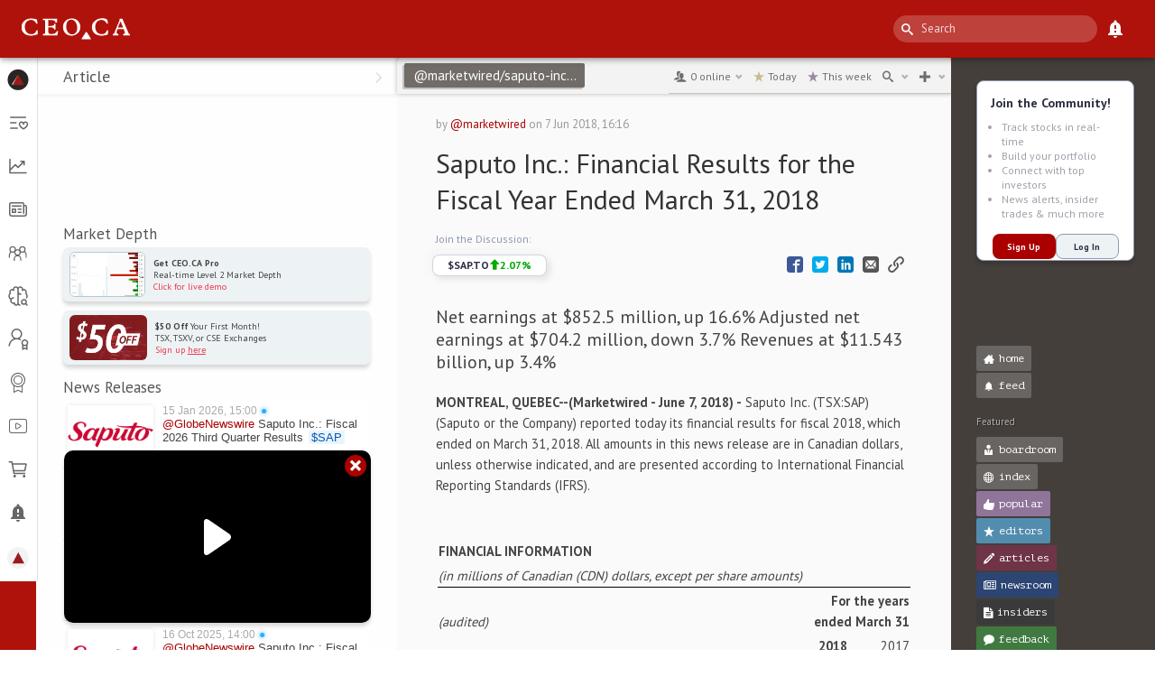

--- FILE ---
content_type: text/html; charset=utf-8
request_url: https://www.google.com/recaptcha/api2/anchor?ar=1&k=6LfdNnIiAAAAAFZ9hIiypODwbOkrD8bE9DyVOoNZ&co=aHR0cHM6Ly9jZW8uY2E6NDQz&hl=en&v=N67nZn4AqZkNcbeMu4prBgzg&size=invisible&anchor-ms=20000&execute-ms=30000&cb=7ym8f3j6zzgh
body_size: 48641
content:
<!DOCTYPE HTML><html dir="ltr" lang="en"><head><meta http-equiv="Content-Type" content="text/html; charset=UTF-8">
<meta http-equiv="X-UA-Compatible" content="IE=edge">
<title>reCAPTCHA</title>
<style type="text/css">
/* cyrillic-ext */
@font-face {
  font-family: 'Roboto';
  font-style: normal;
  font-weight: 400;
  font-stretch: 100%;
  src: url(//fonts.gstatic.com/s/roboto/v48/KFO7CnqEu92Fr1ME7kSn66aGLdTylUAMa3GUBHMdazTgWw.woff2) format('woff2');
  unicode-range: U+0460-052F, U+1C80-1C8A, U+20B4, U+2DE0-2DFF, U+A640-A69F, U+FE2E-FE2F;
}
/* cyrillic */
@font-face {
  font-family: 'Roboto';
  font-style: normal;
  font-weight: 400;
  font-stretch: 100%;
  src: url(//fonts.gstatic.com/s/roboto/v48/KFO7CnqEu92Fr1ME7kSn66aGLdTylUAMa3iUBHMdazTgWw.woff2) format('woff2');
  unicode-range: U+0301, U+0400-045F, U+0490-0491, U+04B0-04B1, U+2116;
}
/* greek-ext */
@font-face {
  font-family: 'Roboto';
  font-style: normal;
  font-weight: 400;
  font-stretch: 100%;
  src: url(//fonts.gstatic.com/s/roboto/v48/KFO7CnqEu92Fr1ME7kSn66aGLdTylUAMa3CUBHMdazTgWw.woff2) format('woff2');
  unicode-range: U+1F00-1FFF;
}
/* greek */
@font-face {
  font-family: 'Roboto';
  font-style: normal;
  font-weight: 400;
  font-stretch: 100%;
  src: url(//fonts.gstatic.com/s/roboto/v48/KFO7CnqEu92Fr1ME7kSn66aGLdTylUAMa3-UBHMdazTgWw.woff2) format('woff2');
  unicode-range: U+0370-0377, U+037A-037F, U+0384-038A, U+038C, U+038E-03A1, U+03A3-03FF;
}
/* math */
@font-face {
  font-family: 'Roboto';
  font-style: normal;
  font-weight: 400;
  font-stretch: 100%;
  src: url(//fonts.gstatic.com/s/roboto/v48/KFO7CnqEu92Fr1ME7kSn66aGLdTylUAMawCUBHMdazTgWw.woff2) format('woff2');
  unicode-range: U+0302-0303, U+0305, U+0307-0308, U+0310, U+0312, U+0315, U+031A, U+0326-0327, U+032C, U+032F-0330, U+0332-0333, U+0338, U+033A, U+0346, U+034D, U+0391-03A1, U+03A3-03A9, U+03B1-03C9, U+03D1, U+03D5-03D6, U+03F0-03F1, U+03F4-03F5, U+2016-2017, U+2034-2038, U+203C, U+2040, U+2043, U+2047, U+2050, U+2057, U+205F, U+2070-2071, U+2074-208E, U+2090-209C, U+20D0-20DC, U+20E1, U+20E5-20EF, U+2100-2112, U+2114-2115, U+2117-2121, U+2123-214F, U+2190, U+2192, U+2194-21AE, U+21B0-21E5, U+21F1-21F2, U+21F4-2211, U+2213-2214, U+2216-22FF, U+2308-230B, U+2310, U+2319, U+231C-2321, U+2336-237A, U+237C, U+2395, U+239B-23B7, U+23D0, U+23DC-23E1, U+2474-2475, U+25AF, U+25B3, U+25B7, U+25BD, U+25C1, U+25CA, U+25CC, U+25FB, U+266D-266F, U+27C0-27FF, U+2900-2AFF, U+2B0E-2B11, U+2B30-2B4C, U+2BFE, U+3030, U+FF5B, U+FF5D, U+1D400-1D7FF, U+1EE00-1EEFF;
}
/* symbols */
@font-face {
  font-family: 'Roboto';
  font-style: normal;
  font-weight: 400;
  font-stretch: 100%;
  src: url(//fonts.gstatic.com/s/roboto/v48/KFO7CnqEu92Fr1ME7kSn66aGLdTylUAMaxKUBHMdazTgWw.woff2) format('woff2');
  unicode-range: U+0001-000C, U+000E-001F, U+007F-009F, U+20DD-20E0, U+20E2-20E4, U+2150-218F, U+2190, U+2192, U+2194-2199, U+21AF, U+21E6-21F0, U+21F3, U+2218-2219, U+2299, U+22C4-22C6, U+2300-243F, U+2440-244A, U+2460-24FF, U+25A0-27BF, U+2800-28FF, U+2921-2922, U+2981, U+29BF, U+29EB, U+2B00-2BFF, U+4DC0-4DFF, U+FFF9-FFFB, U+10140-1018E, U+10190-1019C, U+101A0, U+101D0-101FD, U+102E0-102FB, U+10E60-10E7E, U+1D2C0-1D2D3, U+1D2E0-1D37F, U+1F000-1F0FF, U+1F100-1F1AD, U+1F1E6-1F1FF, U+1F30D-1F30F, U+1F315, U+1F31C, U+1F31E, U+1F320-1F32C, U+1F336, U+1F378, U+1F37D, U+1F382, U+1F393-1F39F, U+1F3A7-1F3A8, U+1F3AC-1F3AF, U+1F3C2, U+1F3C4-1F3C6, U+1F3CA-1F3CE, U+1F3D4-1F3E0, U+1F3ED, U+1F3F1-1F3F3, U+1F3F5-1F3F7, U+1F408, U+1F415, U+1F41F, U+1F426, U+1F43F, U+1F441-1F442, U+1F444, U+1F446-1F449, U+1F44C-1F44E, U+1F453, U+1F46A, U+1F47D, U+1F4A3, U+1F4B0, U+1F4B3, U+1F4B9, U+1F4BB, U+1F4BF, U+1F4C8-1F4CB, U+1F4D6, U+1F4DA, U+1F4DF, U+1F4E3-1F4E6, U+1F4EA-1F4ED, U+1F4F7, U+1F4F9-1F4FB, U+1F4FD-1F4FE, U+1F503, U+1F507-1F50B, U+1F50D, U+1F512-1F513, U+1F53E-1F54A, U+1F54F-1F5FA, U+1F610, U+1F650-1F67F, U+1F687, U+1F68D, U+1F691, U+1F694, U+1F698, U+1F6AD, U+1F6B2, U+1F6B9-1F6BA, U+1F6BC, U+1F6C6-1F6CF, U+1F6D3-1F6D7, U+1F6E0-1F6EA, U+1F6F0-1F6F3, U+1F6F7-1F6FC, U+1F700-1F7FF, U+1F800-1F80B, U+1F810-1F847, U+1F850-1F859, U+1F860-1F887, U+1F890-1F8AD, U+1F8B0-1F8BB, U+1F8C0-1F8C1, U+1F900-1F90B, U+1F93B, U+1F946, U+1F984, U+1F996, U+1F9E9, U+1FA00-1FA6F, U+1FA70-1FA7C, U+1FA80-1FA89, U+1FA8F-1FAC6, U+1FACE-1FADC, U+1FADF-1FAE9, U+1FAF0-1FAF8, U+1FB00-1FBFF;
}
/* vietnamese */
@font-face {
  font-family: 'Roboto';
  font-style: normal;
  font-weight: 400;
  font-stretch: 100%;
  src: url(//fonts.gstatic.com/s/roboto/v48/KFO7CnqEu92Fr1ME7kSn66aGLdTylUAMa3OUBHMdazTgWw.woff2) format('woff2');
  unicode-range: U+0102-0103, U+0110-0111, U+0128-0129, U+0168-0169, U+01A0-01A1, U+01AF-01B0, U+0300-0301, U+0303-0304, U+0308-0309, U+0323, U+0329, U+1EA0-1EF9, U+20AB;
}
/* latin-ext */
@font-face {
  font-family: 'Roboto';
  font-style: normal;
  font-weight: 400;
  font-stretch: 100%;
  src: url(//fonts.gstatic.com/s/roboto/v48/KFO7CnqEu92Fr1ME7kSn66aGLdTylUAMa3KUBHMdazTgWw.woff2) format('woff2');
  unicode-range: U+0100-02BA, U+02BD-02C5, U+02C7-02CC, U+02CE-02D7, U+02DD-02FF, U+0304, U+0308, U+0329, U+1D00-1DBF, U+1E00-1E9F, U+1EF2-1EFF, U+2020, U+20A0-20AB, U+20AD-20C0, U+2113, U+2C60-2C7F, U+A720-A7FF;
}
/* latin */
@font-face {
  font-family: 'Roboto';
  font-style: normal;
  font-weight: 400;
  font-stretch: 100%;
  src: url(//fonts.gstatic.com/s/roboto/v48/KFO7CnqEu92Fr1ME7kSn66aGLdTylUAMa3yUBHMdazQ.woff2) format('woff2');
  unicode-range: U+0000-00FF, U+0131, U+0152-0153, U+02BB-02BC, U+02C6, U+02DA, U+02DC, U+0304, U+0308, U+0329, U+2000-206F, U+20AC, U+2122, U+2191, U+2193, U+2212, U+2215, U+FEFF, U+FFFD;
}
/* cyrillic-ext */
@font-face {
  font-family: 'Roboto';
  font-style: normal;
  font-weight: 500;
  font-stretch: 100%;
  src: url(//fonts.gstatic.com/s/roboto/v48/KFO7CnqEu92Fr1ME7kSn66aGLdTylUAMa3GUBHMdazTgWw.woff2) format('woff2');
  unicode-range: U+0460-052F, U+1C80-1C8A, U+20B4, U+2DE0-2DFF, U+A640-A69F, U+FE2E-FE2F;
}
/* cyrillic */
@font-face {
  font-family: 'Roboto';
  font-style: normal;
  font-weight: 500;
  font-stretch: 100%;
  src: url(//fonts.gstatic.com/s/roboto/v48/KFO7CnqEu92Fr1ME7kSn66aGLdTylUAMa3iUBHMdazTgWw.woff2) format('woff2');
  unicode-range: U+0301, U+0400-045F, U+0490-0491, U+04B0-04B1, U+2116;
}
/* greek-ext */
@font-face {
  font-family: 'Roboto';
  font-style: normal;
  font-weight: 500;
  font-stretch: 100%;
  src: url(//fonts.gstatic.com/s/roboto/v48/KFO7CnqEu92Fr1ME7kSn66aGLdTylUAMa3CUBHMdazTgWw.woff2) format('woff2');
  unicode-range: U+1F00-1FFF;
}
/* greek */
@font-face {
  font-family: 'Roboto';
  font-style: normal;
  font-weight: 500;
  font-stretch: 100%;
  src: url(//fonts.gstatic.com/s/roboto/v48/KFO7CnqEu92Fr1ME7kSn66aGLdTylUAMa3-UBHMdazTgWw.woff2) format('woff2');
  unicode-range: U+0370-0377, U+037A-037F, U+0384-038A, U+038C, U+038E-03A1, U+03A3-03FF;
}
/* math */
@font-face {
  font-family: 'Roboto';
  font-style: normal;
  font-weight: 500;
  font-stretch: 100%;
  src: url(//fonts.gstatic.com/s/roboto/v48/KFO7CnqEu92Fr1ME7kSn66aGLdTylUAMawCUBHMdazTgWw.woff2) format('woff2');
  unicode-range: U+0302-0303, U+0305, U+0307-0308, U+0310, U+0312, U+0315, U+031A, U+0326-0327, U+032C, U+032F-0330, U+0332-0333, U+0338, U+033A, U+0346, U+034D, U+0391-03A1, U+03A3-03A9, U+03B1-03C9, U+03D1, U+03D5-03D6, U+03F0-03F1, U+03F4-03F5, U+2016-2017, U+2034-2038, U+203C, U+2040, U+2043, U+2047, U+2050, U+2057, U+205F, U+2070-2071, U+2074-208E, U+2090-209C, U+20D0-20DC, U+20E1, U+20E5-20EF, U+2100-2112, U+2114-2115, U+2117-2121, U+2123-214F, U+2190, U+2192, U+2194-21AE, U+21B0-21E5, U+21F1-21F2, U+21F4-2211, U+2213-2214, U+2216-22FF, U+2308-230B, U+2310, U+2319, U+231C-2321, U+2336-237A, U+237C, U+2395, U+239B-23B7, U+23D0, U+23DC-23E1, U+2474-2475, U+25AF, U+25B3, U+25B7, U+25BD, U+25C1, U+25CA, U+25CC, U+25FB, U+266D-266F, U+27C0-27FF, U+2900-2AFF, U+2B0E-2B11, U+2B30-2B4C, U+2BFE, U+3030, U+FF5B, U+FF5D, U+1D400-1D7FF, U+1EE00-1EEFF;
}
/* symbols */
@font-face {
  font-family: 'Roboto';
  font-style: normal;
  font-weight: 500;
  font-stretch: 100%;
  src: url(//fonts.gstatic.com/s/roboto/v48/KFO7CnqEu92Fr1ME7kSn66aGLdTylUAMaxKUBHMdazTgWw.woff2) format('woff2');
  unicode-range: U+0001-000C, U+000E-001F, U+007F-009F, U+20DD-20E0, U+20E2-20E4, U+2150-218F, U+2190, U+2192, U+2194-2199, U+21AF, U+21E6-21F0, U+21F3, U+2218-2219, U+2299, U+22C4-22C6, U+2300-243F, U+2440-244A, U+2460-24FF, U+25A0-27BF, U+2800-28FF, U+2921-2922, U+2981, U+29BF, U+29EB, U+2B00-2BFF, U+4DC0-4DFF, U+FFF9-FFFB, U+10140-1018E, U+10190-1019C, U+101A0, U+101D0-101FD, U+102E0-102FB, U+10E60-10E7E, U+1D2C0-1D2D3, U+1D2E0-1D37F, U+1F000-1F0FF, U+1F100-1F1AD, U+1F1E6-1F1FF, U+1F30D-1F30F, U+1F315, U+1F31C, U+1F31E, U+1F320-1F32C, U+1F336, U+1F378, U+1F37D, U+1F382, U+1F393-1F39F, U+1F3A7-1F3A8, U+1F3AC-1F3AF, U+1F3C2, U+1F3C4-1F3C6, U+1F3CA-1F3CE, U+1F3D4-1F3E0, U+1F3ED, U+1F3F1-1F3F3, U+1F3F5-1F3F7, U+1F408, U+1F415, U+1F41F, U+1F426, U+1F43F, U+1F441-1F442, U+1F444, U+1F446-1F449, U+1F44C-1F44E, U+1F453, U+1F46A, U+1F47D, U+1F4A3, U+1F4B0, U+1F4B3, U+1F4B9, U+1F4BB, U+1F4BF, U+1F4C8-1F4CB, U+1F4D6, U+1F4DA, U+1F4DF, U+1F4E3-1F4E6, U+1F4EA-1F4ED, U+1F4F7, U+1F4F9-1F4FB, U+1F4FD-1F4FE, U+1F503, U+1F507-1F50B, U+1F50D, U+1F512-1F513, U+1F53E-1F54A, U+1F54F-1F5FA, U+1F610, U+1F650-1F67F, U+1F687, U+1F68D, U+1F691, U+1F694, U+1F698, U+1F6AD, U+1F6B2, U+1F6B9-1F6BA, U+1F6BC, U+1F6C6-1F6CF, U+1F6D3-1F6D7, U+1F6E0-1F6EA, U+1F6F0-1F6F3, U+1F6F7-1F6FC, U+1F700-1F7FF, U+1F800-1F80B, U+1F810-1F847, U+1F850-1F859, U+1F860-1F887, U+1F890-1F8AD, U+1F8B0-1F8BB, U+1F8C0-1F8C1, U+1F900-1F90B, U+1F93B, U+1F946, U+1F984, U+1F996, U+1F9E9, U+1FA00-1FA6F, U+1FA70-1FA7C, U+1FA80-1FA89, U+1FA8F-1FAC6, U+1FACE-1FADC, U+1FADF-1FAE9, U+1FAF0-1FAF8, U+1FB00-1FBFF;
}
/* vietnamese */
@font-face {
  font-family: 'Roboto';
  font-style: normal;
  font-weight: 500;
  font-stretch: 100%;
  src: url(//fonts.gstatic.com/s/roboto/v48/KFO7CnqEu92Fr1ME7kSn66aGLdTylUAMa3OUBHMdazTgWw.woff2) format('woff2');
  unicode-range: U+0102-0103, U+0110-0111, U+0128-0129, U+0168-0169, U+01A0-01A1, U+01AF-01B0, U+0300-0301, U+0303-0304, U+0308-0309, U+0323, U+0329, U+1EA0-1EF9, U+20AB;
}
/* latin-ext */
@font-face {
  font-family: 'Roboto';
  font-style: normal;
  font-weight: 500;
  font-stretch: 100%;
  src: url(//fonts.gstatic.com/s/roboto/v48/KFO7CnqEu92Fr1ME7kSn66aGLdTylUAMa3KUBHMdazTgWw.woff2) format('woff2');
  unicode-range: U+0100-02BA, U+02BD-02C5, U+02C7-02CC, U+02CE-02D7, U+02DD-02FF, U+0304, U+0308, U+0329, U+1D00-1DBF, U+1E00-1E9F, U+1EF2-1EFF, U+2020, U+20A0-20AB, U+20AD-20C0, U+2113, U+2C60-2C7F, U+A720-A7FF;
}
/* latin */
@font-face {
  font-family: 'Roboto';
  font-style: normal;
  font-weight: 500;
  font-stretch: 100%;
  src: url(//fonts.gstatic.com/s/roboto/v48/KFO7CnqEu92Fr1ME7kSn66aGLdTylUAMa3yUBHMdazQ.woff2) format('woff2');
  unicode-range: U+0000-00FF, U+0131, U+0152-0153, U+02BB-02BC, U+02C6, U+02DA, U+02DC, U+0304, U+0308, U+0329, U+2000-206F, U+20AC, U+2122, U+2191, U+2193, U+2212, U+2215, U+FEFF, U+FFFD;
}
/* cyrillic-ext */
@font-face {
  font-family: 'Roboto';
  font-style: normal;
  font-weight: 900;
  font-stretch: 100%;
  src: url(//fonts.gstatic.com/s/roboto/v48/KFO7CnqEu92Fr1ME7kSn66aGLdTylUAMa3GUBHMdazTgWw.woff2) format('woff2');
  unicode-range: U+0460-052F, U+1C80-1C8A, U+20B4, U+2DE0-2DFF, U+A640-A69F, U+FE2E-FE2F;
}
/* cyrillic */
@font-face {
  font-family: 'Roboto';
  font-style: normal;
  font-weight: 900;
  font-stretch: 100%;
  src: url(//fonts.gstatic.com/s/roboto/v48/KFO7CnqEu92Fr1ME7kSn66aGLdTylUAMa3iUBHMdazTgWw.woff2) format('woff2');
  unicode-range: U+0301, U+0400-045F, U+0490-0491, U+04B0-04B1, U+2116;
}
/* greek-ext */
@font-face {
  font-family: 'Roboto';
  font-style: normal;
  font-weight: 900;
  font-stretch: 100%;
  src: url(//fonts.gstatic.com/s/roboto/v48/KFO7CnqEu92Fr1ME7kSn66aGLdTylUAMa3CUBHMdazTgWw.woff2) format('woff2');
  unicode-range: U+1F00-1FFF;
}
/* greek */
@font-face {
  font-family: 'Roboto';
  font-style: normal;
  font-weight: 900;
  font-stretch: 100%;
  src: url(//fonts.gstatic.com/s/roboto/v48/KFO7CnqEu92Fr1ME7kSn66aGLdTylUAMa3-UBHMdazTgWw.woff2) format('woff2');
  unicode-range: U+0370-0377, U+037A-037F, U+0384-038A, U+038C, U+038E-03A1, U+03A3-03FF;
}
/* math */
@font-face {
  font-family: 'Roboto';
  font-style: normal;
  font-weight: 900;
  font-stretch: 100%;
  src: url(//fonts.gstatic.com/s/roboto/v48/KFO7CnqEu92Fr1ME7kSn66aGLdTylUAMawCUBHMdazTgWw.woff2) format('woff2');
  unicode-range: U+0302-0303, U+0305, U+0307-0308, U+0310, U+0312, U+0315, U+031A, U+0326-0327, U+032C, U+032F-0330, U+0332-0333, U+0338, U+033A, U+0346, U+034D, U+0391-03A1, U+03A3-03A9, U+03B1-03C9, U+03D1, U+03D5-03D6, U+03F0-03F1, U+03F4-03F5, U+2016-2017, U+2034-2038, U+203C, U+2040, U+2043, U+2047, U+2050, U+2057, U+205F, U+2070-2071, U+2074-208E, U+2090-209C, U+20D0-20DC, U+20E1, U+20E5-20EF, U+2100-2112, U+2114-2115, U+2117-2121, U+2123-214F, U+2190, U+2192, U+2194-21AE, U+21B0-21E5, U+21F1-21F2, U+21F4-2211, U+2213-2214, U+2216-22FF, U+2308-230B, U+2310, U+2319, U+231C-2321, U+2336-237A, U+237C, U+2395, U+239B-23B7, U+23D0, U+23DC-23E1, U+2474-2475, U+25AF, U+25B3, U+25B7, U+25BD, U+25C1, U+25CA, U+25CC, U+25FB, U+266D-266F, U+27C0-27FF, U+2900-2AFF, U+2B0E-2B11, U+2B30-2B4C, U+2BFE, U+3030, U+FF5B, U+FF5D, U+1D400-1D7FF, U+1EE00-1EEFF;
}
/* symbols */
@font-face {
  font-family: 'Roboto';
  font-style: normal;
  font-weight: 900;
  font-stretch: 100%;
  src: url(//fonts.gstatic.com/s/roboto/v48/KFO7CnqEu92Fr1ME7kSn66aGLdTylUAMaxKUBHMdazTgWw.woff2) format('woff2');
  unicode-range: U+0001-000C, U+000E-001F, U+007F-009F, U+20DD-20E0, U+20E2-20E4, U+2150-218F, U+2190, U+2192, U+2194-2199, U+21AF, U+21E6-21F0, U+21F3, U+2218-2219, U+2299, U+22C4-22C6, U+2300-243F, U+2440-244A, U+2460-24FF, U+25A0-27BF, U+2800-28FF, U+2921-2922, U+2981, U+29BF, U+29EB, U+2B00-2BFF, U+4DC0-4DFF, U+FFF9-FFFB, U+10140-1018E, U+10190-1019C, U+101A0, U+101D0-101FD, U+102E0-102FB, U+10E60-10E7E, U+1D2C0-1D2D3, U+1D2E0-1D37F, U+1F000-1F0FF, U+1F100-1F1AD, U+1F1E6-1F1FF, U+1F30D-1F30F, U+1F315, U+1F31C, U+1F31E, U+1F320-1F32C, U+1F336, U+1F378, U+1F37D, U+1F382, U+1F393-1F39F, U+1F3A7-1F3A8, U+1F3AC-1F3AF, U+1F3C2, U+1F3C4-1F3C6, U+1F3CA-1F3CE, U+1F3D4-1F3E0, U+1F3ED, U+1F3F1-1F3F3, U+1F3F5-1F3F7, U+1F408, U+1F415, U+1F41F, U+1F426, U+1F43F, U+1F441-1F442, U+1F444, U+1F446-1F449, U+1F44C-1F44E, U+1F453, U+1F46A, U+1F47D, U+1F4A3, U+1F4B0, U+1F4B3, U+1F4B9, U+1F4BB, U+1F4BF, U+1F4C8-1F4CB, U+1F4D6, U+1F4DA, U+1F4DF, U+1F4E3-1F4E6, U+1F4EA-1F4ED, U+1F4F7, U+1F4F9-1F4FB, U+1F4FD-1F4FE, U+1F503, U+1F507-1F50B, U+1F50D, U+1F512-1F513, U+1F53E-1F54A, U+1F54F-1F5FA, U+1F610, U+1F650-1F67F, U+1F687, U+1F68D, U+1F691, U+1F694, U+1F698, U+1F6AD, U+1F6B2, U+1F6B9-1F6BA, U+1F6BC, U+1F6C6-1F6CF, U+1F6D3-1F6D7, U+1F6E0-1F6EA, U+1F6F0-1F6F3, U+1F6F7-1F6FC, U+1F700-1F7FF, U+1F800-1F80B, U+1F810-1F847, U+1F850-1F859, U+1F860-1F887, U+1F890-1F8AD, U+1F8B0-1F8BB, U+1F8C0-1F8C1, U+1F900-1F90B, U+1F93B, U+1F946, U+1F984, U+1F996, U+1F9E9, U+1FA00-1FA6F, U+1FA70-1FA7C, U+1FA80-1FA89, U+1FA8F-1FAC6, U+1FACE-1FADC, U+1FADF-1FAE9, U+1FAF0-1FAF8, U+1FB00-1FBFF;
}
/* vietnamese */
@font-face {
  font-family: 'Roboto';
  font-style: normal;
  font-weight: 900;
  font-stretch: 100%;
  src: url(//fonts.gstatic.com/s/roboto/v48/KFO7CnqEu92Fr1ME7kSn66aGLdTylUAMa3OUBHMdazTgWw.woff2) format('woff2');
  unicode-range: U+0102-0103, U+0110-0111, U+0128-0129, U+0168-0169, U+01A0-01A1, U+01AF-01B0, U+0300-0301, U+0303-0304, U+0308-0309, U+0323, U+0329, U+1EA0-1EF9, U+20AB;
}
/* latin-ext */
@font-face {
  font-family: 'Roboto';
  font-style: normal;
  font-weight: 900;
  font-stretch: 100%;
  src: url(//fonts.gstatic.com/s/roboto/v48/KFO7CnqEu92Fr1ME7kSn66aGLdTylUAMa3KUBHMdazTgWw.woff2) format('woff2');
  unicode-range: U+0100-02BA, U+02BD-02C5, U+02C7-02CC, U+02CE-02D7, U+02DD-02FF, U+0304, U+0308, U+0329, U+1D00-1DBF, U+1E00-1E9F, U+1EF2-1EFF, U+2020, U+20A0-20AB, U+20AD-20C0, U+2113, U+2C60-2C7F, U+A720-A7FF;
}
/* latin */
@font-face {
  font-family: 'Roboto';
  font-style: normal;
  font-weight: 900;
  font-stretch: 100%;
  src: url(//fonts.gstatic.com/s/roboto/v48/KFO7CnqEu92Fr1ME7kSn66aGLdTylUAMa3yUBHMdazQ.woff2) format('woff2');
  unicode-range: U+0000-00FF, U+0131, U+0152-0153, U+02BB-02BC, U+02C6, U+02DA, U+02DC, U+0304, U+0308, U+0329, U+2000-206F, U+20AC, U+2122, U+2191, U+2193, U+2212, U+2215, U+FEFF, U+FFFD;
}

</style>
<link rel="stylesheet" type="text/css" href="https://www.gstatic.com/recaptcha/releases/N67nZn4AqZkNcbeMu4prBgzg/styles__ltr.css">
<script nonce="Rafi-_8KSo4unFpGwGPVhw" type="text/javascript">window['__recaptcha_api'] = 'https://www.google.com/recaptcha/api2/';</script>
<script type="text/javascript" src="https://www.gstatic.com/recaptcha/releases/N67nZn4AqZkNcbeMu4prBgzg/recaptcha__en.js" nonce="Rafi-_8KSo4unFpGwGPVhw">
      
    </script></head>
<body><div id="rc-anchor-alert" class="rc-anchor-alert"></div>
<input type="hidden" id="recaptcha-token" value="[base64]">
<script type="text/javascript" nonce="Rafi-_8KSo4unFpGwGPVhw">
      recaptcha.anchor.Main.init("[\x22ainput\x22,[\x22bgdata\x22,\x22\x22,\[base64]/[base64]/[base64]/[base64]/[base64]/UltsKytdPUU6KEU8MjA0OD9SW2wrK109RT4+NnwxOTI6KChFJjY0NTEyKT09NTUyOTYmJk0rMTxjLmxlbmd0aCYmKGMuY2hhckNvZGVBdChNKzEpJjY0NTEyKT09NTYzMjA/[base64]/[base64]/[base64]/[base64]/[base64]/[base64]/[base64]\x22,\[base64]\\u003d\x22,\x22eBVAw44DwpPDlMO0woZaT089w4MNSETDg8KuVz0DeFlbZFZtbBppwrFIwojCsgYXw7QSw485wq0ew7Yyw6kkwq88w6fDsATCuBlWw7rDiFNVAzsaQnQEwqF9P2sNS2fCpsOtw7/DgV7DnnzDgBXCmWc4Bn9vdcO3wpnDsDBJdMOMw7NmwqDDvsOTw41QwqBMJMOCWcK6ARPCscKWw7xMN8KEw5ZOwoLCjg/DhMOqLzDCt0ombCDCvsOqX8K1w5kfw5PDtcODw4HCpcKAA8OJwpV8w67CtAbCq8OUwoPDtMKawrJjwptdeX10wp01JsOgFsOhwqsOw7rCocOaw4IBHzvCscOEw5XCpDPDg8K5F8Ozw5/Dk8O+w4XDoMK3w77DsSQFK34sH8O/YALDuiDCoXEUUm0/TMOSw6rDkMKnc8KOw6YvA8KlMsK9wrAUwrIRbMKsw70Qwo7CqWAyUVsKwqHCvVfDucK0NX7CtMKwwrEKwofCtw/[base64]/CgyXDvMK6X0Vhw6pBw71GISHDpcOnflrClTs4wqRCw74qZcOqQiIpw5TCocKKNMK7w4Vzw5R5fw85YjrDlls0CsOMTyvDlsOxcsKDWVs/M8OMAsOuw5nDiDjDscO0wrYjw4hbLGZfw7PCoBQPWcObwpEpwpLCgcKXD1U/w73DiCxtwo7DgQZ6B1nCqX/DhsOuVktsw6rDosO+w50CwrDDu0TCrHTCr3TDvmInBiLCl8Kkw75/N8KNMi5Iw70fw7EuwqjDlzUUEsOnw4vDnMK+wofDtsKlNsK/NcOZD8OLf8K+FsKnw7nClcOhR8KIf2NVwq/CtsKxKcK9WcO1fxXDsBvChMOmworDgcOXKDJZw4rDsMOBwqlcw4XCmcOuwrXDicKHLGrDpFXCpGbDuULCo8KJCXDDnEYVQMOUw6c9LcOJfsO9w4sSw7PDi0PDmiITw7TCj8Onw7EXVsKVOSoQA8O2BlLCgxbDnsOSYgsecMKObCcOwoddfGHDplEOPn/[base64]/CrsOxASdvYgg/w7gvc8KGwrbCjsOewphUZ8OSFUI1wq/CpgtXRMKFwqjConV5SAhGw57DrsOlAsO1w5/CqAxVNcK8HgvCvU/CvG0sw5EGKcKrQsOow6/ClCjDg2EeDsKowpEjWMOJw5DDjMKkw7FMA1shwrbDv8OWagZcWT/[base64]/DtcKnw7pbwqjCvcKVdcKkd8OZXcK3Lzs9w68Bw6NGYMOGwqs6AVjDqMKfY8KYTQXDmMOAworDrH3ClsKcw6hOwowiwqx1w4PCtRRmE8KFbhp0DMK0w69tOhkHwoTClhLChzBuw73DmBTDvFLCvBFEw70nw7zDjGdbI0XDtm/[base64]/CncODwoJXQRhnE8Kiw6x5wqzDncO4Y8OXZ8ODw73CocKxBVA7wrfCt8KoJcKyVMKIwpjCsMO/[base64]/Dsx/[base64]/DinknwoPDs8Opw5hfwoDDscKww4kRcMOsw5jDpTM7P8K+GsOJKi8yw4R4ezzDlcK4RcKNw5MNdsOcYV/[base64]/Dn8KUZcOmMsOQJS0BDMOEb8K7H1FcHHDDssO6w549cMOpQAoOVn0ow6TCscOuDm7DlinDtHHCgSvCoMK0w5M1NMKIwpjClDPChMOkTQ7DjnAiT0pjEMK/[base64]/DkcKJC8OiwpzDlcKGwrdxacK1Uihow6PCh8OJwpXCjitUI30PQcOqK1PDkMKvaCTCjsKsw6PDoMOhw5/CqcO1WsOSwqLDvsOjM8KIXsKUwpU3DFnDv3BPaMKGw7PDicKxe8OHW8O7w6gfD1/DvSfDki9ZOypzXAhYE38rwoM3w7wQwqHCpMK1AcKSw4rDmXw3AX8PBsKZVQjDusKuw6bDlMOjbXDCpMOAc2HDmsK9XW3DsTJ7wqHCh1gWwo/DnzZqDxHDi8OaayoGdBxnwpHDtR5jLjExwodDa8OGwpElCMKPwqtBwpwuRsOqw5HDiHAkw4TDsTfCi8KzV3/[base64]/w4vDlFDDgsK9worCkkNeUsKOwpcEDMKnwqvCjXpoSnHDlmAFw5PDg8K8w7kHfBLCmhx2w6LCjk4HPhzComlwVMKywqZ/UsKFRgJIw7/CpcKFw5bDhcOAw5nDrWHDlsOVwoXCt0LDjsOdw7bCgMK+w4oCFTfCmMKyw5TDo8O8CgIUB1LDkcOjwpA0IMOyc8OQw6tQPcKNwo1+wpTCi8OSw5fDncK+wqrCmjnDowjCr0LDrMKpVMKzSMO8KcODwo/[base64]/[base64]/wo7DsHk5wqfDhsKgDcOiw6R8RsK8WsKPw4YdKMKfwo08d8KOw5HCmS4sBj/CsMO0RDBOw4t9w4zCmMKzE8KwwrZVw4bCgcOcFVsEFcKFL8O7wpzDs3LCuMKRw4zClsOrNMOEwqDDtMK2UAPDp8K/B8OjwoccFT0nGMOcw7BlN8OSw5PCuiDClcKhRA/[base64]/DusOdDsORTMK/wqrDtsKVwr3DtW3Cgk8bJ8KzXmjDvcKEwoMgwpPCs8K0w77Coilaw7lDwqzChlXCmABrOHRJPcO/wpvDpMKiIcOSf8OQecKNTjp2AhJXWsOuwrxvT3vDssKawr7DpXN+wrDDsV9QM8O/[base64]/DjnPDhVDCvMKRd2LCv8OATAEPw4TClVLCucKTw4XDnDzChA0JwoxkWcOhS1clwp0aMzvChMKuw6F/wo8sbXLDlWZDw48yw5zDj0PDhsKEw6BtKgXDtxDCncKHE8Kxw7ZYw5oaHsO9w6TDnFjDmCbDq8OKRsOTU3jDukcoZMO/FxcCw6TDrcO+SjHDuMKQwox6HXHDo8KvwqXDm8OjwppSAwrCjgnChMO0JzxPScOaHMK6w7rCq8KzA2U8woIbwpPCicOxbcKTWMO4w7c7bwTDrGQsbMOLw5d1w6LDtcO0Q8K4wqPDtHhBW3zDtMKDw7nCsQDDmsO/OcOJKMOeWw7DqMOowqDDqMOKwoXDtsKsLwjDtBRcwpsMSMKBJMOCaCvChG4EewEGwpzDj1QMe0B8csKIL8KbwroXwpF1JMKCZDTDi1zDhcOAEkHDtk1sCcOcw4XCtn7Dp8O8w4ZZQkDCuMOgwqPCrVZ3w5TCqUbDhsK3wo/CrwjDognDvsKEwosuGcOcD8Kmw4V6Rl7ChhMpZMKuwr8twr7DkXDDlF7DgcKLwp3DiEzCssKuw4zCrcKtV2JBLcKiwprCqcOEWX/[base64]/[base64]/[base64]/[base64]/[base64]/w5fCm8KWwrzDpCIOwoTCp8KFw688JcKowo1Zw7vDrmbClcKewpbCsHMLw5Qew7rCtB7Dq8K5wrpcJcOkwrHDo8K+Rg3CtkJYw7DCpzJWfcOvw4kebFzCl8KGYl7CnMOAesKvU8OwJMK4AU7CgcK/w5/[base64]/wo8RVMKZO8OAwpJIEmw3IsK5wpLCmC7ChQAbw5NNw4zCjMOMw6ska1nCvU1Qw5IBwrvDkcKAZmAfw6nCnUs8KxsWw7vDn8KMdcOmwpPDosO2wpXDn8KgwoIDwphJFEVfFsO7w7rDjlYDw5nDhsOWPsKVw6LDm8OTwqHDrcOtwp/Cs8KrwrjClyfDk2/ClsK3wrJ+PsOewoU3LVrDiyA7FCvDtMO5fsKcZ8OJw5zDrW53ZMKocXPDrcKcAcOJwpVVw55MwpVUFsK/wqppecOJfD1qwrNzw7nCpSTDuEEwcEDCkWHDqDRNw68KwpHCh34kw7jDhMK/wqsGCF3Du1rDicOyCSLDtMKswrMfO8KdwpPDphhgw7gewpXDkMOSw5gHw6BzDm/ClTgMw4VfwqTDtMOWWUHClnFGC2HCn8KwwqkSw7jDhFjDrMOnw6/CssKeJkYpw7RCw6AARcOhR8Krw7fCocO6wrPCs8OWw6YkcmnCnEJgDUZ/w6F8BsKbw7BbwrdvwrjDvsKpX8OICC/CnlfDhUzCusOKZ1tPwo7Ck8OFc2jDsloCwp7Ct8K/w7LDgk8Tw7wQE2nCqcONwoFew6VcwoM+wrDCoRXDuMOtVA3DslU2NR7DiMORw7fCqsKUSl59w4bDhsO2wr9Hw4sTwpNAZQ/Co0PDvsKmw6XDuMKWw5AFw47CsX3CoTZpw7PClcKhdB4/w4Vaw4rDiFM9d8OBW8OGVsOQV8ODwrrDtXbDpsOtw6fCrGMrOcKFNMKnRjDDtiwsbcKIWMOgwqLDtHRbXnDDnMOuwovDn8Ksw50yPz/[base64]/DtmHDhGzDjxfCsHQww7nCt3EXL8KNWSjDicOkIsKyw7HCizI7W8KhPmXCpGrCjTA4w4p1w6HCjz/Dvn7DolbDkGYlEcK3LMKEfMO6AFfCksOSwo1AwoXDi8OVwpvDocOSw47CucK2wpTDhMOVwp0VQ3tdc1nCqMK4L2NQwqMww7MswoTDg0/Cp8O/[base64]/Duw9hBsKfw7FTw53CusOrOsODcA/[base64]/CnMO2XsKAw70RQcK9wplcZSDDiRjCt8OKYsOdbcOVwq7Dvg8aesOQd8O1w6dOw6JXw7Ztw5U/KMObVn3CvAFvw5o4D3p7E1TCisKZw4UpUsOGw6rDucOzwpdABiEBFsOPw61bw6x6IQofWn/CgMKgMHbDscOow7ghEDrDpMOtwqjCrk/[base64]/wqbCqnXChcKHw60Pw4YkwoILMMKVwpMEw4U/w4nDg31EC8K3w6RKw60uw6vCnHEcalrCvcOICisJw5HDs8OPw57CuyzDssK4Ez0zGH5xwr4Aw4TCuQrCgUs/woFwZC/CjMKoasK1ZcKowoHDosKxwq7CuxjDhkoWw7fDiMK1woVYa8KfZknCpcOWa0TDtxsIw7Vywp4FGCvCmXB6w77DtMKnw7kQw4kqwrrCjGRuXsKkwqMjwocCwo8wbifCq0jDrT5lw7fCgMKqw6fCqmI/[base64]/CuGPCoDHDnCnCo8OOwoVYDMO7CMKxC8Ktw6lWw45twpsmw4ZIwpwiw4AvQlcGDsOewo06w5DCpykYQQtYw5LDu2Avw5Bmw5EcwqXDiMOSwqvCkHNtwpUzecKdEsOTXsKJTMKJYXjCpRxsTQZpwoTCqsOfecOdDz/DicKxGsOdw6JpwpLCsnnCmcOXw4XCtBDDucONwpfDumXDvDDCoMOtw5jDp8K9MsOKFcKEw7NWO8KKwoU7w6/CrMK3e8OOwprDhwpaworDlD1Xw6pOwqPCuTYswr/DrcOMw6sAN8K0QcOJWDPCshFVTGgWG8Oue8KEw7cEEUTDjgjCmEXDnsONwoHDvVktwr3DsnXCmhnCksK/CMOGQsKNwrHDt8ObDsKfw4jCssO1K8KUw4N/wr91IsKgNMKpe8Oyw5MMcETCjMKzw5bDskUSI2PClcO/[base64]/DjlUVUTXDg1hcw7rDkcKww4prwojCoGM0DMOGecOETEMTwowXw7/Ds8OwO8OEwoI9w7QmX8Ogw7hcSUlWBMKaPsK2wr/DiMO4C8OvTHnDlCVUMBghfUBMwrPCiMOaH8KTNcOrw7rDiDjCnHnDiiJnw6FBw5bDvUkvFD9GSsORehlqw5TCt1DCi8KMwrpkwoPClMOEw5fCt8Kiwqg4wpfCpQ1LwpjCr8K0w57Ch8O+w6TDqRYLwo5sw6jDs8OXwp3DuUzClcOSw5NpDQQ/ElrDpFNJYVfDlDvDuSxnecKGwovDnjbCkENqGsKHwpprLcKFECrCmMKdwoNRFsOgKCzCicO6wqvDqMKJwo/CtybCiF0UZC0xw6bDmcOPOMK1MGVzLMOuw6pRw5DCnsOxwrfDjMKMw5vDlMOTIHbCgn4rwqhOw7zDu8KCZz3ChwNLwrYLw5TDksOIw7jCqHEdw5jCrDsjwpBwKnzDrMKLw6bCksOQCmRsdzEQwo3DmcOpZUTDsRkOw4rCtWsfwp/[base64]/DvE/CiMOnT8OlwoVzXlbDvifCsHxhwqtgJU9Kw4pQw4HDvcK/O0DDo0HDp8OvTxfCjg/Cu8O6wr9bwq3DvcOMATrDqm0RHSbDp8OJwoPDvMKQwrcBUsO4R8KzwplqLmcvO8OnwoIgwpxzV3EcKhMPW8OWwooeYS0LUXrCiMOlLMOKwqfDv2/Dh8OubRTCvUHCjl9VXsOCw70Jw6fCoMKHwoROw6Bfw4oNFX9jN04mCXrCsMKTU8KXaQ05PsO0wrwPH8OzwoA8dsKAGDttwopIA8OAwojCucORfxBkwoxuw63CjTDDuMKFw6pbEjzCkMKGw6rDsg1pAMKgwqnDtmfDk8KDwpMKwpNPakrCl8Omwo/DiW7DhcKZWcO1TzlTw7HDshoxYiI7wpZaw5fCqcOfwofDucK5wo7DrnPDhMKOw7gZw6MVw4tzP8KLw67CvFnCng/ClgZyAsK7LsO0AmkXw648WsOgw5sCwrdBXsKYw64Aw4VbR8Kkw4xhHMKjVcOYwr8WwrZrbMO4wpxSRShcSy50w6Q3CxTDhGIGwqHDvG/Cj8KsJTTDrsKMw5XDmcK3wpFOwoYrFyQfSQ5nKcK7wrw3HwsHwp1LcsKWwr7DhMK4ZD/DqcK1w45mKF3CuUEPw499wr0RbsKAwpLCvW42X8O+wpQowpzDnGDCl8OwF8OmFsOwJQzDphXCm8KJw4HDiS1zR8Oewp3DlMO+Gl7CucOHwrMjw5vDq8OeI8Okw57CvMKVw6vCvMOhw5bCmsOZd8OtwqzDuVRQYUfCnsKRwpfDqsOpBWVmDcKjJXFPwptzw7/DrMO4w7DCq3vCp2Q1w7ZNacKKfMOic8KVwq0dwrXDp190wrpgw7zCvcOsw6IIw5dOwo7DlMKFSg4iwp9BC8KoY8OfdMOFQgDDjykrWsKkwpHCjsO+w64pwo0ewp4+wqBIwoA3L3TDsxp4bCXCs8Kuw5dzNMOswqZUw47CiDHCixJbw4zChcOHwrc/wpQLIMOVw4oMNFJvY8KlTg7DkRvCvMO0wr47woF2wpvCkFjCmjsyVwoyTMO7w7/CscOiwrllYnoTw5k6LA7DjU46KGYdw5Efw6t/[base64]/w4TDqsK5w5PCvMO+EMOadxBaw4DCrsKuw7ZuwrDDpG/CgMOLwr3CtFvCvRbDqXQEw7TCtUdWw7/CrzbCgEg4wpnDkHjCmsOlWl/CmsOawqpzdsOpPWAwGsKZw6Blw7HDtsKIw4LCqxlZLMOyw6jDs8K/wppXwoIucsKze2bDm0zDt8KXwpfCpcK0wpB5wqnDoGzDoyDChsK8w5hFb0d9X3XCo3HCgDzCj8KmwrvDk8OBC8ORb8OtwowkAcKVwpZkw4VgwrwewppmYcOTw4XCk2/DgcKLR1E1HcKawobDvCVzwrdOR8OQB8Ktc2/CvSV/c37CvGU8w7geYsOtBcKdw6vCqlbCsT/Cp8KAc8O9w7PComXChg/CpVXComldCsKkwonCugc9wr9pw4LCj3hkI31pEj0aw5/[base64]/wodJC8OUwrDDpMO+w7EeX8K2w4vCq2TCvEoRQzcRw7hRKGPCqMKbw4ZPNjBwUlgfwrt1w6oCIcK2HRtAwr0iwrpIeGfDu8Ojw4Qyw5HDpnwpSMOlOCBEAMOuwojDpsOKCMOAH8KmfsO9w4M3EWd1wpdhPknCsQHCosKZw44jwoASwoc/[base64]/DpT/DosOsfMKpcMOJa8KYZsOQw6TDq8KOwo5OZH3DrBXCn8OEEcKHw7nDo8KPAEoEAsOpw5huLgs+wqR0HR/Ch8O6JMK0wokPbMKmw6w2w6TCjMKVw6XClcOUwr7CscKpe0PCvhEQwqnDkEfCqHvCmMKkPsOPw4csK8Kpw4pQc8OLw5J/[base64]/Do8OcU8OKDyvDqsKbIlXCp8OIwpTCpMKNwrFCw5zCnMKEFcKUR8KZK1TDk8OVMMKVwrQDPCAcw6TCmsOyeW0dNcOew6I8wonCoMOGdcOTw6sqw5wbSWNww7Nkw5VjLw1gw5MVwpDCmsKjwpnChcO/ERzDlFnDrMOqw4l7wpp3wqBOw7AFw6Ukwq3Ds8O8S8K0QcOSd0ghwoTDr8K3w5jChsK4wrhsw7PDgMOcRRMKKMKyN8OAJWUowqDDu8OpAMOHeQoWw4fCuUvCuHRACcK/TWZ3wrvDnsK2w6TCmhl9w4A4wqzDvlTDmTzCl8OgwqvCvyAbZsKRwqTCiw7CpwAbw6l0wpnDv8OcDmFLw6EAw6jDnMKWw5pGC3HDkMOfLMOWLsOXL0sZUQwLGcKFw55BCyvCqcKYRsKJRMKJwrrCmMO5wrVwF8KwKsKbIUUTasKresKxHcK+w442FcO3woDDtMOmYl/Cj17CqMKmBMKGwpAyw6zDjsOmw4bCnMOpOGXCv8K7G1rChcO1w4fCmsK0Hl/CpcKcWcKbwpkVwqLCp8OjRzHCtltbOcKAwrrCsV/CsnBANmXDkMKJbUfCkkLCjcO3OiEWFkPDm0HCjMOPZ0vCqm3CsMOhdMOZw7U8w43Dr8OQwqV/w7DDoC9Cw7rCmw3CpjjDlMOLw6cmaDPCq8K0w7DChwnDjsKAFMOBwrkdJsOKN0zCo8KGwrDDuUzDpUNkwpE8M1MgQGMMwqk4wrXCmU1URMK5w7Y+W8Kmw7TClMObw6TDrg5swoAzw7Eow51xbBjChioMD8KiwpPDmi/ChAN/[base64]/DtcOmwqckw5AnQkcCwqw3DGsAVMKdwpzDvATCscOyOsObwqlVwo/Dtz5qwrTDpMKOwrECB8KGW8KLwpJtw5fDg8KCFsK6aCoAw4wlwrfCvcOxIMO2wrLCq8KFwqvCryYIYcKYw6xMSSo0wpHDqADCpSfCp8K8C3bCoi/Cu8KZJg9KYT4JUcKAw4xDw6ZfHiHConE0w6TDlT9CwoPDpS/CscOdJCdFwplJakwIw5FLSsKgWMKiw4sxJsOLHHjCkVNfMgXDkcOzDsKtD0sQVyTDusORNEDCjn3Ck17DqWc8wpvDjsOse8Opw5PDtcO0w7XDsHonw7/[base64]/w5BRwq4nw4tjJMKSa8KoZ8OPwq4bw4QywrTDtH1vw5Z1w7PCkxjCgz1adRt/[base64]/CnRU4w5ovw7LDlFLCsRvClkDCt8KDIMOLw6N3YcOWCV7DlMOMw6XDgWU7EcOPwpjDvFfCkXFbGMKYdinCnsKrc0TCjz7DncKiP8OIwq5ZMSDCrH7Cghdaw4TDvnDDusOEwpAoPzFVRC5KCkQXPsOGw6ogY0rDsMOIw5nDosKQw67DikvDocKPw4vCt8Omw5s0TE/DqFE2w4PDtMOGLsO/wqfDjjLCqzodw7MHw4VzU8Ojw5TChsOQZWgyChnDky9rwrnDp8KVw4V7a0nDvk4/w4RwasOvwpfCnmtDw65sA8KRwpk/wqV3TgVXw5UbISdcBWjCr8ODw6Ybw63CgVQ5DsKEd8K6wrgWCEXCvmUxw6IaRsOxwqgGR2PCl8Oww4IoElxowobCgGVqAXQfw6N8asKRCMOKKHEGX8OsLX/DhG/[base64]/w6BRw61lwqQWwrvDqxooQ0dFX2QQZsOsCsKbcMKZwrrDrMKsbcKCw559wph6w70VOQXCsAooUATClQnCgMKKwrzCsiNIUMObwqPCjsK0b8Oqw6/[base64]/DoVAeHUzCncKiw7nCmTDDqsKIw5PCrStFw49iacOGFl9pYsOcLcOvw6DCoVLChVwhdVrCmcKXHERaWVNlw7TDgsOpPsOOw4kaw6MNATdbUMKZAsKEw7TDvcODGcOUwqpQwoTDui3DqcOWwonDs0I/[base64]/ZWzDowpVw63ClTBywpjCnDXCsR4Vw6cxwqfDp8KlwoXCtgF9fsOgRMOIYC93AQjDvi7Dl8KlwofDm25bw5rDq8OvXsKZBMKVU8KNwpTCkT7DoMOEw4Mww4dCwr/CiwjCnBA3E8OWw5nCscOWwoUOR8OWwqfCtMOabRvDt0XDuiPDnQ0qe0rDvcOpwqR5BVDDq3t1DF4EwpFCw6/[base64]/CgjTCjRwRw6XDimXDizbDjF3Ck8Kdw4nCoVguIMOVwrnCmTlywrbCmx3CgnLCqMK+eMKkPHnCssOewrbDtUbCrkA0wpZ2w6XDj8KTKsOcbMKIdMKZwoVRw7B3wpsIwqYqw5nDmFvDiMKUwrnDqMKtw4PDmMO+w45/FSrDuWFqw5cfO8OywrZhS8OdTydKwp81wptowonDrX/DjinDglrDpkFFQgxRBcKuLUvCkcONwpxQFsKPKsOKw5LCuHTCu8O7CsO3w4Edw4NiLAcYw5ZwwrobB8ObXMKyWGptwq/[base64]/AhvCo3U4A0sww4pSw53ChsOJSCtZwpEGTgt5ZHJILzTDocKnw67DgVDDp0AbGDl8wobDokbDsATCpMKZCUrDssKyPBzCo8KUaBYEDS15Cmxka2PDlwh6wrNpwq4NIcOCXsKuworDsg9HM8OHQn7Cv8K/wpTCn8O0wpPDhMO0w5LDqTPDnsKmNsKFwrdEw5/CpDDDvXfDnn0Hw7JKScOKMnXDs8Kvw797TsKlHR3Ckw4Bw4rDjsOOVMK2wqdvHMOiwotdfMOGw6A8FMKebMOMSB1AworDiSHDqcOxDsKswozCosO9wqRkw4LCrzXDn8Ogw5PCq1PDuMK1w7Nqw6bDkjdBw4kjM2rCrMKwwpvCjRVNQ8OUSMKlPDsmfFrClMK6wr/CisKuw6oIwq3CgMOwE2U6wrvDqm/CuMKTw6k+SsK7w5TDksKnC1nDocKMUyvCpDQmwr/CuX0Fw49Wwqksw5QHw5HDgcOURMKow6lRaCE8UMKtw6NCwpZNcAFHAiLDgU3CtUUuwp7DmWd6SHs3w6gcw53DmcOcdsKbwozCq8OoNsOnBMK5wqEkw6rDn2gFwqECwqxxQcKWw4XCoMO1Pl3Cs8OLw5pEOMOiw6XCu8KHOMKAw7dbR2/DvV89worCvzLCisKhIcOiFw1ywrvChCclwptsUsOqGlzDq8Ojw5d6wo3Ci8K4BcO+w704O8KDOcOdw5I9w6Zaw43CgcOgwoshw4fDrcKpwqvDmcKcOcK3w7YRZQFKbsKFVGDDpEDChCrDh8KSUHwJwqNTw5sNw5/[base64]/wonDk3PCvcONEcOfOXLDnQY7w4rDs0/Cr2wIw5VdVFJfeycNw55maEJ9w4TDrFBKO8OXHMKgFwcMKkfDuMOpwq4SwqDColMCwpLDtQ1LSsOIQMK2Mg3CsDLDu8OqB8K/[base64]/[base64]/[base64]/[base64]/[base64]/w7DDhHzDhAfDvMKfw6/[base64]/HsOXwqYAw7LDqMOmw7nChsKMGMOlw4/DlVkBw6JWw54+XsKBOsKFwoU3VMOVwr04wpFBWcONw5IFLzHDlMOzwrAnw5wfHMK2PMOewqvClcODXBR9cH7CrAHCqQjDq8K9WcO4wpLCmsO3ISYCNgDClysoBwF/LcK7w58dwpwCYWg1KcOKwoEYWcOQwpBySMOJw58pw7/CqCDCpVhxFsKjworCtsK/w4DDv8Ofw6DDsMK5w7PCj8KHw4Nlw4ZxBcORYcKVw6htwr7Crkd1CE4ZB8ORIx5GTsKjKH3DgBh4TH5xwqHCpcK9wqXCtsO/aMOoX8KFeH9aw7Z2wqzCn1U/b8KmSFHDmVbDmMKsPE3CrsKLKcKPdz5dLsOBLsOQJFrCgyFvwpEKwpZna8O5w5XCk8K/[base64]/w6pmMMOVSlEYwpXDti5sw7/CoXB0wpzCsMKBRC9ATUc4PQ81wqLDt8Oswp5kwrzDmWTDqsKOGMKXEX3DkcKKesKzwpTCpADCtcKFXcKYEUPDo2/Ct8OCBAbDhyPDscOTCMKrE2U8UFtIO2zCr8KMw4lwwpp8PlJAw7fCm8KPw4PDrcKsw7/Cui4kPsO/FC/DpSJBw6nCjsOHTMOjwrnDig7Dk8KHwo95G8Onwq7Dr8OmfCETbsKMw67CsmFYXkhrw5/DrsKYwpAzOx3CoMKRw7jDpsKqwrPCnzAGw71hw5fDhSrDnsONTlNJAUEbw6tEXMKtw79ueG7Dg8KkwoDClH4mEcKKAMKgw744w4hlAsKNPUDDhgg/O8OWw4h0w4MbZF9bwoUPd1XDsRDDu8K8woZoHsKoKXTDpcOjw6XChSnCj8Oow4bCrcO5TcO/AE/DscO/w4nCggAPfGTDoHfDnTzDosOkQFt1RMK6PMOQamsmHyohw7RHOgjChGlBXXJAPcOyeCPCscOiwqLDhDY3M8OdRQbCrwDDuMKfJm5DwrhHNS/Cl3Juw4XDuDPCkMK+BHvDt8Ohw5QKR8OpJMOyf1/CjTwUwqHDuRjCvMK3w7DDtcKmJ3l5wo12w5U2KsKUDsO8wpDCgG5Nw7vDrzJLw4LDgHnCpVd/wosHa8OXSMKxwqc1ExbDkzsWL8KYCEfCjMKIw5VBwrtqw4kKwp7DpMKGw4vCunvDlXZCA8O7bXlVbU/DvmFOwq7CriDClsOkBTM2w5UMBUBRw57CjsOwFkrCnVM8V8OuM8OHDcKzNMO/wpBzw6TCjycPJnLDoHjDkFPDgGRwe8KJw7NiVsOoEEYqwpHDh8KdFwBRfcO7NcKCwqvCtHnDlxsRZSB7w5nCqxHDsFXDjWpsDhpLwrXCpE/DrMOSw58Qw5ctAGEpw7ZnS0tKHMO3w4g3w4EXw7ZVwqjDosKNw4jDixbDojvDisKJd1hifGTCvsOwwpfCsULDn3JPdwrDtcKoXMK2w6c/HcKqw7jCt8K8PcK0ecORwr8ow4Rxw6ZCwqzCpH3CiE8fd8KOw59gw4QWMAkbwoIhwojDk8Khw6jDlWxnbMKhwp3CtG5vwp/Ds8OqZcOsQmTChyjDkyLCoMKqUUTDocOhdsOFw5tzUxBsMA/DpMO2GjHDi1wDOCtHe3bCqWPDk8K/BcK5DMKVU3XDnmzCix3DoE8cwq0PY8ObXcOGwrPCiBcKaivCg8OxBXZQw7RMw7kVw5MSGg4YwrM9KVrCvSvDsH5VwpnCv8KUwrBHwq/DvMOjOVZvXMOCbsOuwqVGQ8OIwoteB1Exw6zDgQ42WcKcdcOjP8OVwqMWZ8Kiw7LCgT8AOR4LRcKgGcOKw50eGFnDr2sgNcOAwpDDiV/CiAdxwp7Dpl/[base64]/[base64]/CqwdGwqrDkVTCnzXDm8OWwpvCusONNsOrVsK2OFvDqnHCt8OJwr/DjsKwFxzCpcOuYMOmwprCqhHDk8K/UMKfE1FvQi4iL8KtwrDCrHXCicKIFMOYw6DCpRjCicO6wog6w50Hw6IWHMKtcCfDtcKHw7jCisOZw5xAw6tiAzvCrzk5b8OWwqnCk0nDjMKCWcOFacKpw71nw6fDuS/[base64]/DtcOSw4XCuMOcwqIow73DnMOmwpVxYMKtwoLDrMKbwo/[base64]/FFNywqdBw7PDqQjCm8O+w54pwqQwwroVasO2wpfDrVVwwqcTO0cxw5XCvk/CsAluwr80w5XChX/DvzPDssOpw516AMOdw67CjDEnDMOew6E8w4lqTsKwE8Kiw79fezMfw7kPwp0ZPChXw700w6F2wp44w5xaKBodSDNOw5M4WzQgZsKgeDDClgdyPUJSwq4dYsK8TFrDvXTDvGl2bknDvcKQwrM9MHbCjg/Cj1zDgsO7E8K8VsOqwqxzH8K/T8KXw70Gw73DnFVNwrMrQMOpw4HDucKBTcOKYMK0RjbCosOIdcOKwpdJw61+AXI3fcK8wqfCjkbDmj/DihPDk8KlwrF6wqZYwrjChUQsNkRdw5dlUgzDsCcaS1rCtzXCkDdNHx9WAl3Dv8KlPcO7WMK4w6bCuhbDr8KhMsO8wrtjKsOzb1HCnMKcZmNbCMKYFVHDucKlVTjCocOmw4LDtcKiXMKEDMK6anpLGjTDt8K1EzXCu8Kyw5/CqcOnWRPCgQYaBcKRDlnCt8OowrElL8KIwrJTDMKHRcKfw7jDp8K4woPCg8O4w5p0UMKFwogeDioIwrbCgcO1GRxuWgs0wqAhwrx2VMOVccKGw4xjOMKjwqwqw7NNwonCsj4/w7B/woc7J2lRwoLCtktBFcOOw7dyw6odw6FObcOXwovDv8KBwodvYsOnERDDgC3Dr8KCwo3DtFnDu1HDmcKCwrfCt2/DlXzDgSPDisOYwo7CmcOaVsKtw4gpM8OsQsKfG8O+G8K4wp00w4IgwpHDksKSwp08DsKqw4XCowt2Z8OWw6FCwrc5woJUw7Fva8KwCMO2JMOWLw96axtjWHrDsQPDhcK+CMOFwrZjbChmDMO5wq7DmBbDmVpDJsKJw7HCu8O/w6fDqMKZAMOkw4jDiwXCocOhwqTDgmcWYMOmwoBiwr4fwqxBw789wol3wp9QPFxvMMKAXsKQw41GZcK7wonDjcKew6XDlsKSMcKXPjvDicKdUylxNcOobGHDpsKGbMOPLT1/DMKVWXoWwrHDgDkiTcKow78wwqLCrcKOwrzCusKAw67CiCTCqlbCvcKmIyI5RDUjwo7CjnPDlVvCmT7Cr8KuwoQswoU9w4ZtX2xwaR/[base64]/[base64]/Dn8OTw7nCtUV0w45iwrLCszHDiiNuwqbDoCzDm8K2w70FQsKKwrLCmW/Cjj/[base64]/DjcOow48/w7XDmCJow57CvsKJZMOsDEMdUBILw5/DrgnDsnl+Fz7DvsO/[base64]/Cq8OfAcK0w79hEcKOwrJBZ0LCvsKawp7DoEDDh8KvHsKfwo3DuU7Co8Ouwrtqwr/[base64]/w5vCosK2GAcCwprCtGrCrw/DsFI+f8O/UihAZMK+woTCvsOieW7Cni7DrHTCg8Kaw7FLwq0fQMKBw7LDiMOtwqwtwqp5XsOQJHd2wpkAdVvDm8OgU8Onw4HCg2MILzvDixDDicOKw5/[base64]/Ds0/[base64]/ZMKNw7dmwo3CiMKgJFzCtsKgWCkHw6kjw69jRDTCvsO7YUXDuywMDS4SIxUawq5xQibDlADDtsKJJ3NnLMKZbcKPw6ppeFXCk1vChyE6w4sJE2fCgMOtw4LDuDnDlcOVT8OFw60+DDhWNU/DrT1DwqHDt8OpBx/DkMO6KE5aIsOGw7PDiMKvw7fDgjrCrcOaDlXCicO/w6Aewq3DnRXCuMKRcMOCwowbeGQYw5XDhhBqXkbDhQUZTloywr4bw7fDscOEw6UsODw8KxV/[base64]/bsOlw4NZwoNbUEPCjUXCt1Jmwo9Pw73DicKRwp3DoMOgECFcwo8Cf8KbfgtPCAnCu1dyMw55wp5uVHkWBUhYaAVOGDJKw5AyUwbCpcOGDMK3wrLDuTbCocOxAcOaIUFWwrvCgsOETkFSwpwad8OGw5/[base64]/DtMK6WRzCmcOww5nCmsKGVzbDkMKqdAwDBXPCu1sawq7CmcKiNsOBVsOxwrvDoT3CoGofw4XDnMKuLhbCs1k4dR3CiQAvLjxvY0/ChWR4wpwIwpspWAsPwrVVbcKpacKfcMOSwo/CtMO2wrjCq2HCgCtww7VIwq1DBjrCvHDDtUgJPsKow6toekDCisOPScKMN8KpYcK+FcOfw6nDgmnCo3HDuG88N8KLO8O3FcO4w5UoBBlsw7xiZDJ/G8O/YzYuLsKReF4Cw7LCmiUFPEphHMOnwr02UnjDpMOFIsOYwrrDnDkGLcOpw7sjb8OZNgRIwrRCbSjDo8Oza8K1wq7DpgnDuEwzwrpDJcK7w6/Cp0MHAMOYwphPVMOCwqh3wrTCi8K+DXrCvMKsAhzCsQ5GwrAAaMKhE8OiTsKAw5ERw5rCm3tmw6cXwp4jw6EowoQcAMKaJA9Gw7g/wq0LM3XCv8Otw4zCqTUvw5waRsOww5/DgsKXfCgvw73ConnDkznDjsKuOBZLwrPDsHYkw5vDtjV3fRHDgMOhwqpPwp3CksOTwpQHwrMUHMOkw4PClErCv8OnwqXCu8OXwo1kw5cAJy/DmlNFwrJ6w5tHWBnCoQIaL8OMGzUbWz/Dm8KhwrfClHHCq8OJw59XG8KmAMKUwowJwqfCkA\\u003d\\u003d\x22],null,[\x22conf\x22,null,\x226LfdNnIiAAAAAFZ9hIiypODwbOkrD8bE9DyVOoNZ\x22,0,null,null,null,0,[21,125,63,73,95,87,41,43,42,83,102,105,109,121],[7059694,881],0,null,null,null,null,0,null,0,null,700,1,null,0,\[base64]/76lBhnEnQkZnOKMAhmv8xEZ\x22,0,0,null,null,1,null,0,1,null,null,null,0],\x22https://ceo.ca:443\x22,null,[3,1,1],null,null,null,1,3600,[\x22https://www.google.com/intl/en/policies/privacy/\x22,\x22https://www.google.com/intl/en/policies/terms/\x22],\x22NkxHbS5VBWCZTdl49ix7Tr1pEUMDaXdmOqkf5k8g3fY\\u003d\x22,1,0,null,1,1769358732907,0,0,[217,124],null,[62],\x22RC-M_h0zdNEYd2sgw\x22,null,null,null,null,null,\x220dAFcWeA4rsimVv1e8Fx-104ee5XsdtQ6C2U9jlBbUS6NDNNSv3AZAkRCUjEq1pRCyNQp3soWbT5j3raJuCI37_xhOzZhXLupoYA\x22,1769441532773]");
    </script></body></html>

--- FILE ---
content_type: text/html; charset=utf-8
request_url: https://www.google.com/recaptcha/api2/aframe
body_size: -266
content:
<!DOCTYPE HTML><html><head><meta http-equiv="content-type" content="text/html; charset=UTF-8"></head><body><script nonce="Fx44AlK7YmqE5Dsc7EP4Dg">/** Anti-fraud and anti-abuse applications only. See google.com/recaptcha */ try{var clients={'sodar':'https://pagead2.googlesyndication.com/pagead/sodar?'};window.addEventListener("message",function(a){try{if(a.source===window.parent){var b=JSON.parse(a.data);var c=clients[b['id']];if(c){var d=document.createElement('img');d.src=c+b['params']+'&rc='+(localStorage.getItem("rc::a")?sessionStorage.getItem("rc::b"):"");window.document.body.appendChild(d);sessionStorage.setItem("rc::e",parseInt(sessionStorage.getItem("rc::e")||0)+1);localStorage.setItem("rc::h",'1769355137250');}}}catch(b){}});window.parent.postMessage("_grecaptcha_ready", "*");}catch(b){}</script></body></html>

--- FILE ---
content_type: application/javascript; charset=UTF-8
request_url: https://ceo.ca/_next/static/chunks/pages/_app-1a834d8148a6268a.js
body_size: 277833
content:
(self.webpackChunk_N_E=self.webpackChunk_N_E||[]).push([[2888],{8417:function(e,t,n){"use strict";n.d(t,{Z:function(){return createCache}});var o=function(){function StyleSheet(e){var t=this;this._insertTag=function(e){var n;n=0===t.tags.length?t.insertionPoint?t.insertionPoint.nextSibling:t.prepend?t.container.firstChild:t.before:t.tags[t.tags.length-1].nextSibling,t.container.insertBefore(e,n),t.tags.push(e)},this.isSpeedy=void 0===e.speedy||e.speedy,this.tags=[],this.ctr=0,this.nonce=e.nonce,this.key=e.key,this.container=e.container,this.prepend=e.prepend,this.insertionPoint=e.insertionPoint,this.before=null}var e=StyleSheet.prototype;return e.hydrate=function(e){e.forEach(this._insertTag)},e.insert=function(e){if(this.ctr%(this.isSpeedy?65e3:1)==0){var t;this._insertTag(((t=document.createElement("style")).setAttribute("data-emotion",this.key),void 0!==this.nonce&&t.setAttribute("nonce",this.nonce),t.appendChild(document.createTextNode("")),t.setAttribute("data-s",""),t))}var n=this.tags[this.tags.length-1];if(this.isSpeedy){var o=function(e){if(e.sheet)return e.sheet;for(var t=0;t<document.styleSheets.length;t++)if(document.styleSheets[t].ownerNode===e)return document.styleSheets[t]}(n);try{o.insertRule(e,o.cssRules.length)}catch(e){}}else n.appendChild(document.createTextNode(e));this.ctr++},e.flush=function(){this.tags.forEach(function(e){return e.parentNode&&e.parentNode.removeChild(e)}),this.tags=[],this.ctr=0},StyleSheet}(),i=Math.abs,s=String.fromCharCode,l=Object.assign;function Utility_replace(e,t,n){return e.replace(t,n)}function indexof(e,t){return e.indexOf(t)}function Utility_charat(e,t){return 0|e.charCodeAt(t)}function Utility_substr(e,t,n){return e.slice(t,n)}function Utility_strlen(e){return e.length}function Utility_append(e,t){return t.push(e),e}var c=1,d=1,u=0,h=0,p=0,m="";function node(e,t,n,o,i,s,l){return{value:e,root:t,parent:n,type:o,props:i,children:s,line:c,column:d,length:l,return:""}}function Tokenizer_copy(e,t){return l(node("",null,null,"",null,null,0),e,{length:-e.length},t)}function next(){return p=h<u?Utility_charat(m,h++):0,d++,10===p&&(d=1,c++),p}function peek(){return Utility_charat(m,h)}function token(e){switch(e){case 0:case 9:case 10:case 13:case 32:return 5;case 33:case 43:case 44:case 47:case 62:case 64:case 126:case 59:case 123:case 125:return 4;case 58:return 3;case 34:case 39:case 40:case 91:return 2;case 41:case 93:return 1}return 0}function alloc(e){return c=d=1,u=Utility_strlen(m=e),h=0,[]}function delimit(e){var t,n;return(t=h-1,n=function delimiter(e){for(;next();)switch(p){case e:return h;case 34:case 39:34!==e&&39!==e&&delimiter(p);break;case 40:41===e&&delimiter(e);break;case 92:next()}return h}(91===e?e+2:40===e?e+1:e),Utility_substr(m,t,n)).trim()}var g="-ms-",y="-moz-",v="-webkit-",b="comm",x="rule",k="decl",w="@keyframes";function Serializer_serialize(e,t){for(var n="",o=e.length,i=0;i<o;i++)n+=t(e[i],i,e,t)||"";return n}function stringify(e,t,n,o){switch(e.type){case"@layer":if(e.children.length)break;case"@import":case k:return e.return=e.return||e.value;case b:return"";case w:return e.return=e.value+"{"+Serializer_serialize(e.children,o)+"}";case x:e.value=e.props.join(",")}return Utility_strlen(n=Serializer_serialize(e.children,o))?e.return=e.value+"{"+n+"}":""}function ruleset(e,t,n,o,s,l,c,d,u,h,p){for(var m=s-1,g=0===s?l:[""],y=g.length,v=0,b=0,k=0;v<o;++v)for(var w=0,S=Utility_substr(e,m+1,m=i(b=c[v])),C=e;w<y;++w)(C=(b>0?g[w]+" "+S:Utility_replace(S,/&\f/g,g[w])).trim())&&(u[k++]=C);return node(e,t,n,0===s?x:d,u,h,p)}function declaration(e,t,n,o){return node(e,t,n,k,Utility_substr(e,0,o),Utility_substr(e,o+1,-1),o)}var identifierWithPointTracking=function(e,t,n){for(var o=0,i=0;o=i,i=peek(),38===o&&12===i&&(t[n]=1),!token(i);)next();return Utility_substr(m,e,h)},toRules=function(e,t){var n=-1,o=44;do switch(token(o)){case 0:38===o&&12===peek()&&(t[n]=1),e[n]+=identifierWithPointTracking(h-1,t,n);break;case 2:e[n]+=delimit(o);break;case 4:if(44===o){e[++n]=58===peek()?"&\f":"",t[n]=e[n].length;break}default:e[n]+=s(o)}while(o=next());return e},getRules=function(e,t){var n;return n=toRules(alloc(e),t),m="",n},S=new WeakMap,compat=function(e){if("rule"===e.type&&e.parent&&!(e.length<1)){for(var t=e.value,n=e.parent,o=e.column===n.column&&e.line===n.line;"rule"!==n.type;)if(!(n=n.parent))return;if((1!==e.props.length||58===t.charCodeAt(0)||S.get(n))&&!o){S.set(e,!0);for(var i=[],s=getRules(t,i),l=n.props,c=0,d=0;c<s.length;c++)for(var u=0;u<l.length;u++,d++)e.props[d]=i[c]?s[c].replace(/&\f/g,l[u]):l[u]+" "+s[c]}}},removeLabel=function(e){if("decl"===e.type){var t=e.value;108===t.charCodeAt(0)&&98===t.charCodeAt(2)&&(e.return="",e.value="")}},C=[function(e,t,n,o){if(e.length>-1&&!e.return)switch(e.type){case k:e.return=function emotion_cache_browser_esm_prefix(e,t){switch(45^Utility_charat(e,0)?(((t<<2^Utility_charat(e,0))<<2^Utility_charat(e,1))<<2^Utility_charat(e,2))<<2^Utility_charat(e,3):0){case 5103:return v+"print-"+e+e;case 5737:case 4201:case 3177:case 3433:case 1641:case 4457:case 2921:case 5572:case 6356:case 5844:case 3191:case 6645:case 3005:case 6391:case 5879:case 5623:case 6135:case 4599:case 4855:case 4215:case 6389:case 5109:case 5365:case 5621:case 3829:return v+e+e;case 5349:case 4246:case 4810:case 6968:case 2756:return v+e+y+e+g+e+e;case 6828:case 4268:return v+e+g+e+e;case 6165:return v+e+g+"flex-"+e+e;case 5187:return v+e+Utility_replace(e,/(\w+).+(:[^]+)/,v+"box-$1$2"+g+"flex-$1$2")+e;case 5443:return v+e+g+"flex-item-"+Utility_replace(e,/flex-|-self/,"")+e;case 4675:return v+e+g+"flex-line-pack"+Utility_replace(e,/align-content|flex-|-self/,"")+e;case 5548:return v+e+g+Utility_replace(e,"shrink","negative")+e;case 5292:return v+e+g+Utility_replace(e,"basis","preferred-size")+e;case 6060:return v+"box-"+Utility_replace(e,"-grow","")+v+e+g+Utility_replace(e,"grow","positive")+e;case 4554:return v+Utility_replace(e,/([^-])(transform)/g,"$1"+v+"$2")+e;case 6187:return Utility_replace(Utility_replace(Utility_replace(e,/(zoom-|grab)/,v+"$1"),/(image-set)/,v+"$1"),e,"")+e;case 5495:case 3959:return Utility_replace(e,/(image-set\([^]*)/,v+"$1$`$1");case 4968:return Utility_replace(Utility_replace(e,/(.+:)(flex-)?(.*)/,v+"box-pack:$3"+g+"flex-pack:$3"),/s.+-b[^;]+/,"justify")+v+e+e;case 4095:case 3583:case 4068:case 2532:return Utility_replace(e,/(.+)-inline(.+)/,v+"$1$2")+e;case 8116:case 7059:case 5753:case 5535:case 5445:case 5701:case 4933:case 4677:case 5533:case 5789:case 5021:case 4765:if(Utility_strlen(e)-1-t>6)switch(Utility_charat(e,t+1)){case 109:if(45!==Utility_charat(e,t+4))break;case 102:return Utility_replace(e,/(.+:)(.+)-([^]+)/,"$1"+v+"$2-$3$1"+y+(108==Utility_charat(e,t+3)?"$3":"$2-$3"))+e;case 115:return~indexof(e,"stretch")?emotion_cache_browser_esm_prefix(Utility_replace(e,"stretch","fill-available"),t)+e:e}break;case 4949:if(115!==Utility_charat(e,t+1))break;case 6444:switch(Utility_charat(e,Utility_strlen(e)-3-(~indexof(e,"!important")&&10))){case 107:return Utility_replace(e,":",":"+v)+e;case 101:return Utility_replace(e,/(.+:)([^;!]+)(;|!.+)?/,"$1"+v+(45===Utility_charat(e,14)?"inline-":"")+"box$3$1"+v+"$2$3$1"+g+"$2box$3")+e}break;case 5936:switch(Utility_charat(e,t+11)){case 114:return v+e+g+Utility_replace(e,/[svh]\w+-[tblr]{2}/,"tb")+e;case 108:return v+e+g+Utility_replace(e,/[svh]\w+-[tblr]{2}/,"tb-rl")+e;case 45:return v+e+g+Utility_replace(e,/[svh]\w+-[tblr]{2}/,"lr")+e}return v+e+g+e+e}return e}(e.value,e.length);break;case w:return Serializer_serialize([Tokenizer_copy(e,{value:Utility_replace(e.value,"@","@"+v)})],o);case x:if(e.length)return e.props.map(function(t){var n;switch(n=t,(n=/(::plac\w+|:read-\w+)/.exec(n))?n[0]:n){case":read-only":case":read-write":return Serializer_serialize([Tokenizer_copy(e,{props:[Utility_replace(t,/:(read-\w+)/,":"+y+"$1")]})],o);case"::placeholder":return Serializer_serialize([Tokenizer_copy(e,{props:[Utility_replace(t,/:(plac\w+)/,":"+v+"input-$1")]}),Tokenizer_copy(e,{props:[Utility_replace(t,/:(plac\w+)/,":"+y+"$1")]}),Tokenizer_copy(e,{props:[Utility_replace(t,/:(plac\w+)/,g+"input-$1")]})],o)}return""}).join("")}}],createCache=function(e){var t,n,i,l,u,g=e.key;if("css"===g){var y=document.querySelectorAll("style[data-emotion]:not([data-s])");Array.prototype.forEach.call(y,function(e){-1!==e.getAttribute("data-emotion").indexOf(" ")&&(document.head.appendChild(e),e.setAttribute("data-s",""))})}var v=e.stylisPlugins||C,x={},k=[];l=e.container||document.head,Array.prototype.forEach.call(document.querySelectorAll('style[data-emotion^="'+g+' "]'),function(e){for(var t=e.getAttribute("data-emotion").split(" "),n=1;n<t.length;n++)x[t[n]]=!0;k.push(e)});var w=(n=(t=[compat,removeLabel].concat(v,[stringify,(i=function(e){u.insert(e)},function(e){!e.root&&(e=e.return)&&i(e)})])).length,function(e,o,i,s){for(var l="",c=0;c<n;c++)l+=t[c](e,o,i,s)||"";return l}),stylis=function(e){var t,n;return Serializer_serialize((n=function parse(e,t,n,o,i,l,u,g,y){for(var v,x=0,k=0,w=u,S=0,C=0,T=0,M=1,O=1,E=1,N=0,j="",P=i,R=l,D=o,I=j;O;)switch(T=N,N=next()){case 40:if(108!=T&&58==Utility_charat(I,w-1)){-1!=indexof(I+=Utility_replace(delimit(N),"&","&\f"),"&\f")&&(E=-1);break}case 34:case 39:case 91:I+=delimit(N);break;case 9:case 10:case 13:case 32:I+=function(e){for(;p=peek();)if(p<33)next();else break;return token(e)>2||token(p)>3?"":" "}(T);break;case 92:I+=function(e,t){for(var n;--t&&next()&&!(p<48)&&!(p>102)&&(!(p>57)||!(p<65))&&(!(p>70)||!(p<97)););return n=h+(t<6&&32==peek()&&32==next()),Utility_substr(m,e,n)}(h-1,7);continue;case 47:switch(peek()){case 42:case 47:Utility_append(node(v=function(e,t){for(;next();)if(e+p===57)break;else if(e+p===84&&47===peek())break;return"/*"+Utility_substr(m,t,h-1)+"*"+s(47===e?e:next())}(next(),h),t,n,b,s(p),Utility_substr(v,2,-2),0),y);break;default:I+="/"}break;case 123*M:g[x++]=Utility_strlen(I)*E;case 125*M:case 59:case 0:switch(N){case 0:case 125:O=0;case 59+k:-1==E&&(I=Utility_replace(I,/\f/g,"")),C>0&&Utility_strlen(I)-w&&Utility_append(C>32?declaration(I+";",o,n,w-1):declaration(Utility_replace(I," ","")+";",o,n,w-2),y);break;case 59:I+=";";default:if(Utility_append(D=ruleset(I,t,n,x,k,i,g,j,P=[],R=[],w),l),123===N){if(0===k)parse(I,t,D,D,P,l,w,g,R);else switch(99===S&&110===Utility_charat(I,3)?100:S){case 100:case 108:case 109:case 115:parse(e,D,D,o&&Utility_append(ruleset(e,D,D,0,0,i,g,j,i,P=[],w),R),i,R,w,g,o?P:R);break;default:parse(I,D,D,D,[""],R,0,g,R)}}}x=k=C=0,M=E=1,j=I="",w=u;break;case 58:w=1+Utility_strlen(I),C=T;default:if(M<1){if(123==N)--M;else if(125==N&&0==M++&&125==(p=h>0?Utility_charat(m,--h):0,d--,10===p&&(d=1,c--),p))continue}switch(I+=s(N),N*M){case 38:E=k>0?1:(I+="\f",-1);break;case 44:g[x++]=(Utility_strlen(I)-1)*E,E=1;break;case 64:45===peek()&&(I+=delimit(next())),S=peek(),k=w=Utility_strlen(j=I+=function(e){for(;!token(peek());)next();return Utility_substr(m,e,h)}(h)),N++;break;case 45:45===T&&2==Utility_strlen(I)&&(M=0)}}return l}("",null,null,null,[""],t=alloc(t=e),0,[0],t),m="",n),w)},S={key:g,sheet:new o({key:g,container:l,nonce:e.nonce,speedy:e.speedy,prepend:e.prepend,insertionPoint:e.insertionPoint}),nonce:e.nonce,inserted:x,registered:{},insert:function(e,t,n,o){u=n,stylis(e?e+"{"+t.styles+"}":t.styles),o&&(S.inserted[t.name]=!0)}};return S.sheet.hydrate(k),S}},45042:function(e,t,n){"use strict";function memoize(e){var t=Object.create(null);return function(n){return void 0===t[n]&&(t[n]=e(n)),t[n]}}n.d(t,{Z:function(){return memoize}})},11463:function(e,t,n){"use strict";n.d(t,{C:function(){return d},T:function(){return u},_:function(){return __unsafe_useEmotionCache},a:function(){return ThemeProvider},i:function(){return l},w:function(){return withEmotionCache}});var o=n(67294),i=n(8417),s=n(87462),weakMemoize=function(e){var t=new WeakMap;return function(n){if(t.has(n))return t.get(n);var o=e(n);return t.set(n,o),o}};n(48137),n(27278);var l=!0,c=o.createContext("undefined"!=typeof HTMLElement?(0,i.Z)({key:"css"}):null),d=c.Provider,__unsafe_useEmotionCache=function(){return(0,o.useContext)(c)},withEmotionCache=function(e){return(0,o.forwardRef)(function(t,n){return e(t,(0,o.useContext)(c),n)})};l||(withEmotionCache=function(e){return function(t){var n=(0,o.useContext)(c);return null===n?(n=(0,i.Z)({key:"css"}),o.createElement(c.Provider,{value:n},e(t,n))):e(t,n)}});var u=o.createContext({}),h=weakMemoize(function(e){return weakMemoize(function(t){return"function"==typeof t?t(e):(0,s.Z)({},e,t)})}),ThemeProvider=function(e){var t=o.useContext(u);return e.theme!==t&&(t=h(t)(e.theme)),o.createElement(u.Provider,{value:t},e.children)}},70917:function(e,t,n){"use strict";n.d(t,{F4:function(){return keyframes},iv:function(){return css},xB:function(){return d}});var o=n(11463),i=n(67294),s=n(70444),l=n(27278),c=n(48137);n(8417),n(8679);var d=(0,o.w)(function(e,t){var n=e.styles,d=(0,c.O)([n],void 0,i.useContext(o.T));if(!o.i){for(var u,h=d.name,p=d.styles,m=d.next;void 0!==m;)h+=" "+m.name,p+=m.styles,m=m.next;var g=!0===t.compat,y=t.insert("",{name:h,styles:p},t.sheet,g);return g?null:i.createElement("style",((u={})["data-emotion"]=t.key+"-global "+h,u.dangerouslySetInnerHTML={__html:y},u.nonce=t.sheet.nonce,u))}var v=i.useRef();return(0,l.j)(function(){var e=t.key+"-global",n=new t.sheet.constructor({key:e,nonce:t.sheet.nonce,container:t.sheet.container,speedy:t.sheet.isSpeedy}),o=!1,i=document.querySelector('style[data-emotion="'+e+" "+d.name+'"]');return t.sheet.tags.length&&(n.before=t.sheet.tags[0]),null!==i&&(o=!0,i.setAttribute("data-emotion",e),n.hydrate([i])),v.current=[n,o],function(){n.flush()}},[t]),(0,l.j)(function(){var e=v.current,n=e[0];if(e[1]){e[1]=!1;return}if(void 0!==d.next&&(0,s.My)(t,d.next,!0),n.tags.length){var o=n.tags[n.tags.length-1].nextElementSibling;n.before=o,n.flush()}t.insert("",d,n,!1)},[t,d.name]),null});function css(){for(var e=arguments.length,t=Array(e),n=0;n<e;n++)t[n]=arguments[n];return(0,c.O)(t)}var keyframes=function(){var e=css.apply(void 0,arguments),t="animation-"+e.name;return{name:t,styles:"@keyframes "+t+"{"+e.styles+"}",anim:1,toString:function(){return"_EMO_"+this.name+"_"+this.styles+"_EMO_"}}}},48137:function(e,t,n){"use strict";n.d(t,{O:function(){return serializeStyles}});var o,i={animationIterationCount:1,aspectRatio:1,borderImageOutset:1,borderImageSlice:1,borderImageWidth:1,boxFlex:1,boxFlexGroup:1,boxOrdinalGroup:1,columnCount:1,columns:1,flex:1,flexGrow:1,flexPositive:1,flexShrink:1,flexNegative:1,flexOrder:1,gridRow:1,gridRowEnd:1,gridRowSpan:1,gridRowStart:1,gridColumn:1,gridColumnEnd:1,gridColumnSpan:1,gridColumnStart:1,msGridRow:1,msGridRowSpan:1,msGridColumn:1,msGridColumnSpan:1,fontWeight:1,lineHeight:1,opacity:1,order:1,orphans:1,tabSize:1,widows:1,zIndex:1,zoom:1,WebkitLineClamp:1,fillOpacity:1,floodOpacity:1,stopOpacity:1,strokeDasharray:1,strokeDashoffset:1,strokeMiterlimit:1,strokeOpacity:1,strokeWidth:1},s=n(45042),l=/[A-Z]|^ms/g,c=/_EMO_([^_]+?)_([^]*?)_EMO_/g,isCustomProperty=function(e){return 45===e.charCodeAt(1)},isProcessableValue=function(e){return null!=e&&"boolean"!=typeof e},d=(0,s.Z)(function(e){return isCustomProperty(e)?e:e.replace(l,"-$&").toLowerCase()}),processStyleValue=function(e,t){switch(e){case"animation":case"animationName":if("string"==typeof t)return t.replace(c,function(e,t,n){return o={name:t,styles:n,next:o},t})}return 1===i[e]||isCustomProperty(e)||"number"!=typeof t||0===t?t:t+"px"};function handleInterpolation(e,t,n){if(null==n)return"";if(void 0!==n.__emotion_styles)return n;switch(typeof n){case"boolean":return"";case"object":if(1===n.anim)return o={name:n.name,styles:n.styles,next:o},n.name;if(void 0!==n.styles){var i=n.next;if(void 0!==i)for(;void 0!==i;)o={name:i.name,styles:i.styles,next:o},i=i.next;return n.styles+";"}return function(e,t,n){var o="";if(Array.isArray(n))for(var i=0;i<n.length;i++)o+=handleInterpolation(e,t,n[i])+";";else for(var s in n){var l=n[s];if("object"!=typeof l)null!=t&&void 0!==t[l]?o+=s+"{"+t[l]+"}":isProcessableValue(l)&&(o+=d(s)+":"+processStyleValue(s,l)+";");else if(Array.isArray(l)&&"string"==typeof l[0]&&(null==t||void 0===t[l[0]]))for(var c=0;c<l.length;c++)isProcessableValue(l[c])&&(o+=d(s)+":"+processStyleValue(s,l[c])+";");else{var u=handleInterpolation(e,t,l);switch(s){case"animation":case"animationName":o+=d(s)+":"+u+";";break;default:o+=s+"{"+u+"}"}}}return o}(e,t,n);case"function":if(void 0!==e){var s=o,l=n(e);return o=s,handleInterpolation(e,t,l)}}if(null==t)return n;var c=t[n];return void 0!==c?c:n}var u=/label:\s*([^\s;\n{]+)\s*(;|$)/g,serializeStyles=function(e,t,n){if(1===e.length&&"object"==typeof e[0]&&null!==e[0]&&void 0!==e[0].styles)return e[0];var i,s=!0,l="";o=void 0;var c=e[0];null==c||void 0===c.raw?(s=!1,l+=handleInterpolation(n,t,c)):l+=c[0];for(var d=1;d<e.length;d++)l+=handleInterpolation(n,t,e[d]),s&&(l+=c[d]);u.lastIndex=0;for(var h="";null!==(i=u.exec(l));)h+="-"+i[1];return{name:function(e){for(var t,n=0,o=0,i=e.length;i>=4;++o,i-=4)t=(65535&(t=255&e.charCodeAt(o)|(255&e.charCodeAt(++o))<<8|(255&e.charCodeAt(++o))<<16|(255&e.charCodeAt(++o))<<24))*1540483477+((t>>>16)*59797<<16),t^=t>>>24,n=(65535&t)*1540483477+((t>>>16)*59797<<16)^(65535&n)*1540483477+((n>>>16)*59797<<16);switch(i){case 3:n^=(255&e.charCodeAt(o+2))<<16;case 2:n^=(255&e.charCodeAt(o+1))<<8;case 1:n^=255&e.charCodeAt(o),n=(65535&n)*1540483477+((n>>>16)*59797<<16)}return n^=n>>>13,(((n=(65535&n)*1540483477+((n>>>16)*59797<<16))^n>>>15)>>>0).toString(36)}(l)+h,styles:l,next:o}}},27278:function(e,t,n){"use strict";n.d(t,{L:function(){return l},j:function(){return c}});var o,i=n(67294),s=!!(o||(o=n.t(i,2))).useInsertionEffect&&(o||(o=n.t(i,2))).useInsertionEffect,l=s||function(e){return e()},c=s||i.useLayoutEffect},70444:function(e,t,n){"use strict";function getRegisteredStyles(e,t,n){var o="";return n.split(" ").forEach(function(n){void 0!==e[n]?t.push(e[n]+";"):o+=n+" "}),o}n.d(t,{My:function(){return insertStyles},fp:function(){return getRegisteredStyles},hC:function(){return registerStyles}});var registerStyles=function(e,t,n){var o=e.key+"-"+t.name;!1===n&&void 0===e.registered[o]&&(e.registered[o]=t.styles)},insertStyles=function(e,t,n){registerStyles(e,t,n);var o=e.key+"-"+t.name;if(void 0===e.inserted[t.name]){var i=t;do e.insert(t===i?"."+o:"",i,e.sheet,!0),i=i.next;while(void 0!==i)}}},93470:function(e,t,n){"use strict";var o=n(67294),i=n(33703),s=n(82690),l=n(85893);function defaultGetTabbable(e){let t=[],n=[];return Array.from(e.querySelectorAll('input,select,textarea,a[href],button,[tabindex],audio[controls],video[controls],[contenteditable]:not([contenteditable="false"])')).forEach((e,o)=>{let i=function(e){let t=parseInt(e.getAttribute("tabindex")||"",10);return Number.isNaN(t)?"true"===e.contentEditable||("AUDIO"===e.nodeName||"VIDEO"===e.nodeName||"DETAILS"===e.nodeName)&&null===e.getAttribute("tabindex")?0:e.tabIndex:t}(e);-1===i||e.disabled||"INPUT"===e.tagName&&"hidden"===e.type||function(e){if("INPUT"!==e.tagName||"radio"!==e.type||!e.name)return!1;let getRadio=t=>e.ownerDocument.querySelector(`input[type="radio"]${t}`),t=getRadio(`[name="${e.name}"]:checked`);return t||(t=getRadio(`[name="${e.name}"]`)),t!==e}(e)||(0===i?t.push(e):n.push({documentOrder:o,tabIndex:i,node:e}))}),n.sort((e,t)=>e.tabIndex===t.tabIndex?e.documentOrder-t.documentOrder:e.tabIndex-t.tabIndex).map(e=>e.node).concat(t)}function defaultIsEnabled(){return!0}t.Z=function(e){let{children:t,disableAutoFocus:n=!1,disableEnforceFocus:c=!1,disableRestoreFocus:d=!1,getTabbable:u=defaultGetTabbable,isEnabled:h=defaultIsEnabled,open:p}=e,m=o.useRef(!1),g=o.useRef(null),y=o.useRef(null),v=o.useRef(null),b=o.useRef(null),x=o.useRef(!1),k=o.useRef(null),w=(0,i.Z)(t.ref,k),S=o.useRef(null);o.useEffect(()=>{p&&k.current&&(x.current=!n)},[n,p]),o.useEffect(()=>{if(!p||!k.current)return;let e=(0,s.Z)(k.current);return!k.current.contains(e.activeElement)&&(k.current.hasAttribute("tabIndex")||k.current.setAttribute("tabIndex","-1"),x.current&&k.current.focus()),()=>{d||(v.current&&v.current.focus&&(m.current=!0,v.current.focus()),v.current=null)}},[p]),o.useEffect(()=>{if(!p||!k.current)return;let e=(0,s.Z)(k.current),contain=t=>{let{current:n}=k;if(null!==n){if(!e.hasFocus()||c||!h()||m.current){m.current=!1;return}if(!n.contains(e.activeElement)){if(t&&b.current!==t.target||e.activeElement!==b.current)b.current=null;else if(null!==b.current)return;if(!x.current)return;let s=[];if((e.activeElement===g.current||e.activeElement===y.current)&&(s=u(k.current)),s.length>0){var o,i;let e=!!((null==(o=S.current)?void 0:o.shiftKey)&&(null==(i=S.current)?void 0:i.key)==="Tab"),t=s[0],n=s[s.length-1];"string"!=typeof t&&"string"!=typeof n&&(e?n.focus():t.focus())}else n.focus()}}},loopFocus=t=>{S.current=t,!c&&h()&&"Tab"===t.key&&e.activeElement===k.current&&t.shiftKey&&(m.current=!0,y.current&&y.current.focus())};e.addEventListener("focusin",contain),e.addEventListener("keydown",loopFocus,!0);let t=setInterval(()=>{e.activeElement&&"BODY"===e.activeElement.tagName&&contain(null)},50);return()=>{clearInterval(t),e.removeEventListener("focusin",contain),e.removeEventListener("keydown",loopFocus,!0)}},[n,c,d,h,p,u]);let handleFocusSentinel=e=>{null===v.current&&(v.current=e.relatedTarget),x.current=!0};return(0,l.jsxs)(o.Fragment,{children:[(0,l.jsx)("div",{tabIndex:p?0:-1,onFocus:handleFocusSentinel,ref:g,"data-testid":"sentinelStart"}),o.cloneElement(t,{ref:w,onFocus:e=>{null===v.current&&(v.current=e.relatedTarget),x.current=!0,b.current=e.target;let n=t.props.onFocus;n&&n(e)}}),(0,l.jsx)("div",{tabIndex:p?0:-1,onFocus:handleFocusSentinel,ref:y,"data-testid":"sentinelEnd"})]})}},99318:function(e,t,n){"use strict";n.d(t,{Z:function(){return M}});var o=n(87462),i=n(63366),s=n(67294),l=n(33703),c=n(82690),d=n(59948),u=n(49064),h=n(94780),p=n(78385),m=n(74161),g=n(95806);function ariaHidden(e,t){t?e.setAttribute("aria-hidden","true"):e.removeAttribute("aria-hidden")}function getPaddingRight(e){return parseInt((0,m.Z)(e).getComputedStyle(e).paddingRight,10)||0}function ariaHiddenSiblings(e,t,n,o,i){let s=[t,n,...o];[].forEach.call(e.children,e=>{let t=-1===s.indexOf(e),n=!function(e){let t=-1!==["TEMPLATE","SCRIPT","STYLE","LINK","MAP","META","NOSCRIPT","PICTURE","COL","COLGROUP","PARAM","SLOT","SOURCE","TRACK"].indexOf(e.tagName),n="INPUT"===e.tagName&&"hidden"===e.getAttribute("type");return t||n}(e);t&&n&&ariaHidden(e,i)})}function findIndexOf(e,t){let n=-1;return e.some((e,o)=>!!t(e)&&(n=o,!0)),n}var y=n(93470),v=n(1588),b=n(34867);function getModalUtilityClass(e){return(0,b.Z)("MuiModal",e)}(0,v.Z)("MuiModal",["root","hidden","backdrop"]);var x=n(24349),k=n(31873),w=n(85893);let S=["children","closeAfterTransition","container","disableAutoFocus","disableEnforceFocus","disableEscapeKeyDown","disablePortal","disableRestoreFocus","disableScrollLock","hideBackdrop","keepMounted","manager","onBackdropClick","onClose","onKeyDown","open","onTransitionEnter","onTransitionExited","slotProps","slots"],useUtilityClasses=e=>{let{open:t,exited:n}=e;return(0,h.Z)({root:["root",!t&&n&&"hidden"],backdrop:["backdrop"]},(0,k.T)(getModalUtilityClass))},C=new class{constructor(){this.containers=void 0,this.modals=void 0,this.modals=[],this.containers=[]}add(e,t){let n=this.modals.indexOf(e);if(-1!==n)return n;n=this.modals.length,this.modals.push(e),e.modalRef&&ariaHidden(e.modalRef,!1);let o=function(e){let t=[];return[].forEach.call(e.children,e=>{"true"===e.getAttribute("aria-hidden")&&t.push(e)}),t}(t);ariaHiddenSiblings(t,e.mount,e.modalRef,o,!0);let i=findIndexOf(this.containers,e=>e.container===t);return -1!==i?this.containers[i].modals.push(e):this.containers.push({modals:[e],container:t,restore:null,hiddenSiblings:o}),n}mount(e,t){let n=findIndexOf(this.containers,t=>-1!==t.modals.indexOf(e)),o=this.containers[n];o.restore||(o.restore=function(e,t){let n=[],o=e.container;if(!t.disableScrollLock){let e;if(function(e){let t=(0,c.Z)(e);return t.body===e?(0,m.Z)(e).innerWidth>t.documentElement.clientWidth:e.scrollHeight>e.clientHeight}(o)){let e=(0,g.Z)((0,c.Z)(o));n.push({value:o.style.paddingRight,property:"padding-right",el:o}),o.style.paddingRight=`${getPaddingRight(o)+e}px`;let t=(0,c.Z)(o).querySelectorAll(".mui-fixed");[].forEach.call(t,t=>{n.push({value:t.style.paddingRight,property:"padding-right",el:t}),t.style.paddingRight=`${getPaddingRight(t)+e}px`})}if(o.parentNode instanceof DocumentFragment)e=(0,c.Z)(o).body;else{let t=o.parentElement,n=(0,m.Z)(o);e=(null==t?void 0:t.nodeName)==="HTML"&&"scroll"===n.getComputedStyle(t).overflowY?t:o}n.push({value:e.style.overflow,property:"overflow",el:e},{value:e.style.overflowX,property:"overflow-x",el:e},{value:e.style.overflowY,property:"overflow-y",el:e}),e.style.overflow="hidden"}return()=>{n.forEach(({value:e,el:t,property:n})=>{e?t.style.setProperty(n,e):t.style.removeProperty(n)})}}(o,t))}remove(e,t=!0){let n=this.modals.indexOf(e);if(-1===n)return n;let o=findIndexOf(this.containers,t=>-1!==t.modals.indexOf(e)),i=this.containers[o];if(i.modals.splice(i.modals.indexOf(e),1),this.modals.splice(n,1),0===i.modals.length)i.restore&&i.restore(),e.modalRef&&ariaHidden(e.modalRef,t),ariaHiddenSiblings(i.container,e.mount,e.modalRef,i.hiddenSiblings,!1),this.containers.splice(o,1);else{let e=i.modals[i.modals.length-1];e.modalRef&&ariaHidden(e.modalRef,!1)}return n}isTopModal(e){return this.modals.length>0&&this.modals[this.modals.length-1]===e}},T=s.forwardRef(function(e,t){var n,h;let{children:m,closeAfterTransition:g=!1,container:v,disableAutoFocus:b=!1,disableEnforceFocus:k=!1,disableEscapeKeyDown:T=!1,disablePortal:M=!1,disableRestoreFocus:O=!1,disableScrollLock:E=!1,hideBackdrop:N=!1,keepMounted:j=!1,manager:P=C,onBackdropClick:R,onClose:D,onKeyDown:I,open:F,onTransitionEnter:B,onTransitionExited:L,slotProps:Z={},slots:U={}}=e,V=(0,i.Z)(e,S),[$,W]=s.useState(!F),H=s.useRef({}),q=s.useRef(null),Y=s.useRef(null),G=(0,l.Z)(Y,t),K=!!m&&m.props.hasOwnProperty("in"),J=null==(n=e["aria-hidden"])||n,getDoc=()=>(0,c.Z)(q.current),getModal=()=>(H.current.modalRef=Y.current,H.current.mountNode=q.current,H.current),handleMounted=()=>{P.mount(getModal(),{disableScrollLock:E}),Y.current&&(Y.current.scrollTop=0)},X=(0,d.Z)(()=>{let e=("function"==typeof v?v():v)||getDoc().body;P.add(getModal(),e),Y.current&&handleMounted()}),Q=s.useCallback(()=>P.isTopModal(getModal()),[P]),ee=(0,d.Z)(e=>{q.current=e,e&&Y.current&&(F&&Q()?handleMounted():ariaHidden(Y.current,J))}),et=s.useCallback(()=>{P.remove(getModal(),J)},[P,J]);s.useEffect(()=>()=>{et()},[et]),s.useEffect(()=>{F?X():K&&g||et()},[F,et,K,g,X]);let en=(0,o.Z)({},e,{closeAfterTransition:g,disableAutoFocus:b,disableEnforceFocus:k,disableEscapeKeyDown:T,disablePortal:M,disableRestoreFocus:O,disableScrollLock:E,exited:$,hideBackdrop:N,keepMounted:j}),er=useUtilityClasses(en),eo={};void 0===m.props.tabIndex&&(eo.tabIndex="-1"),K&&(eo.onEnter=(0,u.Z)(()=>{W(!1),B&&B()},m.props.onEnter),eo.onExited=(0,u.Z)(()=>{W(!0),L&&L(),g&&et()},m.props.onExited));let ei=null!=(h=U.root)?h:"div",es=(0,x.Z)({elementType:ei,externalSlotProps:Z.root,externalForwardedProps:V,additionalProps:{ref:G,role:"presentation",onKeyDown:e=>{I&&I(e),"Escape"===e.key&&Q()&&!T&&(e.stopPropagation(),D&&D(e,"escapeKeyDown"))}},className:er.root,ownerState:en}),ea=U.backdrop,el=(0,x.Z)({elementType:ea,externalSlotProps:Z.backdrop,additionalProps:{"aria-hidden":!0,onClick:e=>{e.target===e.currentTarget&&(R&&R(e),D&&D(e,"backdropClick"))},open:F},className:er.backdrop,ownerState:en});return j||F||K&&!$?(0,w.jsx)(p.Z,{ref:ee,container:v,disablePortal:M,children:(0,w.jsxs)(ei,(0,o.Z)({},es,{children:[!N&&ea?(0,w.jsx)(ea,(0,o.Z)({},el)):null,(0,w.jsx)(y.Z,{disableEnforceFocus:k,disableAutoFocus:b,disableRestoreFocus:O,isEnabled:Q,open:F,children:s.cloneElement(m,eo)})]}))}):null});var M=T},78385:function(e,t,n){"use strict";var o=n(67294),i=n(73935),s=n(33703),l=n(73546),c=n(7960),d=n(85893);let u=o.forwardRef(function(e,t){let{children:n,container:u,disablePortal:h=!1}=e,[p,m]=o.useState(null),g=(0,s.Z)(o.isValidElement(n)?n.ref:null,t);return((0,l.Z)(()=>{!h&&m(("function"==typeof u?u():u)||document.body)},[u,h]),(0,l.Z)(()=>{if(p&&!h)return(0,c.Z)(t,p),()=>{(0,c.Z)(t,null)}},[t,p,h]),h)?o.isValidElement(n)?o.cloneElement(n,{ref:g}):(0,d.jsx)(o.Fragment,{children:n}):(0,d.jsx)(o.Fragment,{children:p?i.createPortal(n,p):p})});t.Z=u},31873:function(e,t,n){"use strict";n.d(t,{T:function(){return useClassNamesOverride}});var o=n(67294);n(85893);let i=o.createContext({disableDefaultClasses:!1});function useClassNamesOverride(e){let{disableDefaultClasses:t}=o.useContext(i);return n=>t?"":e(n)}},10238:function(e,t,n){"use strict";n.d(t,{Z:function(){return appendOwnerState}});var o=n(87462),i=n(28442);function appendOwnerState(e,t,n){return void 0===e||(0,i.Z)(e)?t:(0,o.Z)({},t,{ownerState:(0,o.Z)({},t.ownerState,n)})}},30437:function(e,t,n){"use strict";function extractEventHandlers(e,t=[]){if(void 0===e)return{};let n={};return Object.keys(e).filter(n=>n.match(/^on[A-Z]/)&&"function"==typeof e[n]&&!t.includes(n)).forEach(t=>{n[t]=e[t]}),n}n.d(t,{Z:function(){return extractEventHandlers}})},28442:function(e,t,n){"use strict";function isHostComponent(e){return"string"==typeof e}n.d(t,{Z:function(){return isHostComponent}})},71276:function(e,t,n){"use strict";function resolveComponentProps(e,t,n){return"function"==typeof e?e(t,n):e}n.d(t,{Z:function(){return resolveComponentProps}})},24349:function(e,t,n){"use strict";n.d(t,{Z:function(){return useSlotProps}});var o=n(87462),i=n(63366),s=n(33703),l=n(10238),c=n(90512),d=n(30437);function omitEventHandlers(e){if(void 0===e)return{};let t={};return Object.keys(e).filter(t=>!(t.match(/^on[A-Z]/)&&"function"==typeof e[t])).forEach(n=>{t[n]=e[n]}),t}var u=n(71276);let h=["elementType","externalSlotProps","ownerState","skipResolvingSlotProps"];function useSlotProps(e){var t;let{elementType:n,externalSlotProps:p,ownerState:m,skipResolvingSlotProps:g=!1}=e,y=(0,i.Z)(e,h),v=g?{}:(0,u.Z)(p,m),{props:b,internalRef:x}=function(e){let{getSlotProps:t,additionalProps:n,externalSlotProps:i,externalForwardedProps:s,className:l}=e;if(!t){let e=(0,c.Z)(null==s?void 0:s.className,null==i?void 0:i.className,l,null==n?void 0:n.className),t=(0,o.Z)({},null==n?void 0:n.style,null==s?void 0:s.style,null==i?void 0:i.style),d=(0,o.Z)({},n,s,i);return e.length>0&&(d.className=e),Object.keys(t).length>0&&(d.style=t),{props:d,internalRef:void 0}}let u=(0,d.Z)((0,o.Z)({},s,i)),h=omitEventHandlers(i),p=omitEventHandlers(s),m=t(u),g=(0,c.Z)(null==m?void 0:m.className,null==n?void 0:n.className,l,null==s?void 0:s.className,null==i?void 0:i.className),y=(0,o.Z)({},null==m?void 0:m.style,null==n?void 0:n.style,null==s?void 0:s.style,null==i?void 0:i.style),v=(0,o.Z)({},m,n,p,h);return g.length>0&&(v.className=g),Object.keys(y).length>0&&(v.style=y),{props:v,internalRef:m.ref}}((0,o.Z)({},y,{externalSlotProps:v})),k=(0,s.Z)(x,null==v?void 0:v.ref,null==(t=e.additionalProps)?void 0:t.ref),w=(0,l.Z)(n,(0,o.Z)({},b,{ref:k}),m);return w}},54599:function(e,t,n){"use strict";var o=n(64836);t.Z=void 0;var i=o(n(64938)),s=n(85893);t.Z=(0,i.default)((0,s.jsx)("path",{d:"M19 7v2.99s-1.99.01-2 0V7h-3s.01-1.99 0-2h3V2h2v3h3v2zm-3 4V8h-3V5H5c-1.1 0-2 .9-2 2v12c0 1.1.9 2 2 2h12c1.1 0 2-.9 2-2v-8zM5 19l3-4 2 3 3-4 4 5z"}),"AddPhotoAlternate")},45111:function(e,t,n){"use strict";var o=n(64836);t.Z=void 0;var i=o(n(64938)),s=n(85893);t.Z=(0,i.default)((0,s.jsx)("path",{d:"m7 10 5 5 5-5z"}),"ArrowDropDown")},96214:function(e,t,n){"use strict";var o=n(64836);t.Z=void 0;var i=o(n(64938)),s=n(85893);t.Z=(0,i.default)((0,s.jsx)("path",{d:"M9.4 16.6 4.8 12l4.6-4.6L8 6l-6 6 6 6zm5.2 0 4.6-4.6-4.6-4.6L16 6l6 6-6 6z"}),"Code")},61193:function(e,t,n){"use strict";var o=n(64836);t.Z=void 0;var i=o(n(64938)),s=n(85893);t.Z=(0,i.default)((0,s.jsx)("path",{d:"M15.6 10.79c.97-.67 1.65-1.77 1.65-2.79 0-2.26-1.75-4-4-4H7v14h7.04c2.09 0 3.71-1.7 3.71-3.79 0-1.52-.86-2.82-2.15-3.42M10 6.5h3c.83 0 1.5.67 1.5 1.5s-.67 1.5-1.5 1.5h-3zm3.5 9H10v-3h3.5c.83 0 1.5.67 1.5 1.5s-.67 1.5-1.5 1.5"}),"FormatBold")},68614:function(e,t,n){"use strict";var o=n(64836);t.Z=void 0;var i=o(n(64938)),s=n(85893);t.Z=(0,i.default)((0,s.jsx)("path",{d:"M10 4v3h2.21l-3.42 8H6v3h8v-3h-2.21l3.42-8H18V4z"}),"FormatItalic")},85938:function(e,t,n){"use strict";var o=n(64836);t.Z=void 0;var i=o(n(64938)),s=n(85893);t.Z=(0,i.default)((0,s.jsx)("path",{d:"M4 10.5c-.83 0-1.5.67-1.5 1.5s.67 1.5 1.5 1.5 1.5-.67 1.5-1.5-.67-1.5-1.5-1.5m0-6c-.83 0-1.5.67-1.5 1.5S3.17 7.5 4 7.5 5.5 6.83 5.5 6 4.83 4.5 4 4.5m0 12c-.83 0-1.5.68-1.5 1.5s.68 1.5 1.5 1.5 1.5-.68 1.5-1.5-.67-1.5-1.5-1.5M7 19h14v-2H7zm0-6h14v-2H7zm0-8v2h14V5z"}),"FormatListBulleted")},26426:function(e,t,n){"use strict";var o=n(64836);t.Z=void 0;var i=o(n(64938)),s=n(85893);t.Z=(0,i.default)((0,s.jsx)("path",{d:"M2 17h2v.5H3v1h1v.5H2v1h3v-4H2zm1-9h1V4H2v1h1zm-1 3h1.8L2 13.1v.9h3v-1H3.2L5 10.9V10H2zm5-6v2h14V5zm0 14h14v-2H7zm0-6h14v-2H7z"}),"FormatListNumbered")},53586:function(e,t,n){"use strict";var o=n(64836);t.Z=void 0;var i=o(n(64938)),s=n(85893);t.Z=(0,i.default)((0,s.jsx)("path",{d:"M6 17h3l2-4V7H5v6h3zm8 0h3l2-4V7h-6v6h3z"}),"FormatQuote")},93831:function(e,t,n){"use strict";var o=n(64836);t.Z=void 0;var i=o(n(64938)),s=n(85893);t.Z=(0,i.default)((0,s.jsx)("path",{d:"M12 17c3.31 0 6-2.69 6-6V3h-2.5v8c0 1.93-1.57 3.5-3.5 3.5S8.5 12.93 8.5 11V3H6v8c0 3.31 2.69 6 6 6m-7 2v2h14v-2z"}),"FormatUnderlined")},8035:function(e,t,n){"use strict";var o=n(64836);t.Z=void 0;var i=o(n(64938)),s=n(85893);t.Z=(0,i.default)((0,s.jsx)("path",{d:"M17 7h-4v2h4c1.65 0 3 1.35 3 3s-1.35 3-3 3h-4v2h4c2.76 0 5-2.24 5-5s-2.24-5-5-5m-6 8H7c-1.65 0-3-1.35-3-3s1.35-3 3-3h4V7H7c-2.76 0-5 2.24-5 5s2.24 5 5 5h4zm-3-4h8v2H8zm9-4h-4v2h4c1.65 0 3 1.35 3 3s-1.35 3-3 3h-4v2h4c2.76 0 5-2.24 5-5s-2.24-5-5-5m-6 8H7c-1.65 0-3-1.35-3-3s1.35-3 3-3h4V7H7c-2.76 0-5 2.24-5 5s2.24 5 5 5h4zm-3-4h8v2H8z"}),"LinkSharp")},44993:function(e,t,n){"use strict";var o=n(64836);t.Z=void 0;var i=o(n(64938)),s=n(85893);t.Z=(0,i.default)((0,s.jsx)("path",{d:"M18.4 10.6C16.55 8.99 14.15 8 11.5 8c-4.65 0-8.58 3.03-9.96 7.22L3.9 16c1.05-3.19 4.05-5.5 7.6-5.5 1.95 0 3.73.72 5.12 1.88L13 16h9V7z"}),"Redo")},17991:function(e,t,n){"use strict";var o=n(64836);t.Z=void 0;var i=o(n(64938)),s=n(85893);t.Z=(0,i.default)((0,s.jsx)("path",{d:"M7.24 8.75c-.26-.48-.39-1.03-.39-1.67 0-.61.13-1.16.4-1.67.26-.5.63-.93 1.11-1.29.48-.35 1.05-.63 1.7-.83.66-.19 1.39-.29 2.18-.29.81 0 1.54.11 2.21.34.66.22 1.23.54 1.69.94.47.4.83.88 1.08 1.43s.38 1.15.38 1.81h-3.01c0-.31-.05-.59-.15-.85-.09-.27-.24-.49-.44-.68-.2-.19-.45-.33-.75-.44-.3-.1-.66-.16-1.06-.16-.39 0-.74.04-1.03.13s-.53.21-.72.36c-.19.16-.34.34-.44.55-.1.21-.15.43-.15.66 0 .48.25.88.74 1.21.38.25.77.48 1.41.7H7.39c-.05-.08-.11-.17-.15-.25M21 12v-2H3v2h9.62c.18.07.4.14.55.2.37.17.66.34.87.51s.35.36.43.57c.07.2.11.43.11.69 0 .23-.05.45-.14.66-.09.2-.23.38-.42.53-.19.15-.42.26-.71.35-.29.08-.63.13-1.01.13-.43 0-.83-.04-1.18-.13s-.66-.23-.91-.42c-.25-.19-.45-.44-.59-.75s-.25-.76-.25-1.21H6.4c0 .55.08 1.13.24 1.58s.37.85.65 1.21c.28.35.6.66.98.92.37.26.78.48 1.22.65.44.17.9.3 1.38.39.48.08.96.13 1.44.13.8 0 1.53-.09 2.18-.28s1.21-.45 1.67-.79c.46-.34.82-.77 1.07-1.27s.38-1.07.38-1.71c0-.6-.1-1.14-.31-1.61-.05-.11-.11-.23-.17-.33H21z"}),"StrikethroughSSharp")},92777:function(e,t,n){"use strict";var o=n(64836);t.Z=void 0;var i=o(n(64938)),s=n(85893);t.Z=(0,i.default)((0,s.jsx)("path",{d:"M5 17v2h14v-2zm4.5-4.2h5l.9 2.2h2.1L12.75 4h-1.5L6.5 15h2.1zM12 5.98 13.87 11h-3.74z"}),"TextFormat")},61621:function(e,t,n){"use strict";var o=n(64836);t.Z=void 0;var i=o(n(64938)),s=n(85893);t.Z=(0,i.default)((0,s.jsx)("path",{d:"M18 3v2h-2V3H8v2H6V3H4v18h2v-2h2v2h8v-2h2v2h2V3zM8 17H6v-2h2zm0-4H6v-2h2zm0-4H6V7h2zm10 8h-2v-2h2zm0-4h-2v-2h2zm0-4h-2V7h2z"}),"Theaters")},35378:function(e,t,n){"use strict";var o=n(64836);t.Z=void 0;var i=o(n(64938)),s=n(85893);t.Z=(0,i.default)((0,s.jsx)("path",{d:"M12.5 8c-2.65 0-5.05.99-6.9 2.6L2 7v9h9l-3.62-3.62c1.39-1.16 3.16-1.88 5.12-1.88 3.54 0 6.55 2.31 7.6 5.5l2.37-.78C21.08 11.03 17.15 8 12.5 8"}),"Undo")},64938:function(e,t,n){"use strict";Object.defineProperty(t,"__esModule",{value:!0}),Object.defineProperty(t,"default",{enumerable:!0,get:function(){return o.createSvgIcon}});var o=n(58372)},84808:function(e,t,n){"use strict";n.d(t,{Z:function(){return x}});var o=n(63366),i=n(87462),s=n(67294),l=n(90512),c=n(94780),d=n(90948),u=n(71657),h=n(16628),p=n(1588),m=n(34867);function getBackdropUtilityClass(e){return(0,m.Z)("MuiBackdrop",e)}(0,p.Z)("MuiBackdrop",["root","invisible"]);var g=n(85893);let y=["children","className","component","components","componentsProps","invisible","open","slotProps","slots","TransitionComponent","transitionDuration"],useUtilityClasses=e=>{let{classes:t,invisible:n}=e;return(0,c.Z)({root:["root",n&&"invisible"]},getBackdropUtilityClass,t)},v=(0,d.ZP)("div",{name:"MuiBackdrop",slot:"Root",overridesResolver:(e,t)=>{let{ownerState:n}=e;return[t.root,n.invisible&&t.invisible]}})(({ownerState:e})=>(0,i.Z)({position:"fixed",display:"flex",alignItems:"center",justifyContent:"center",right:0,bottom:0,top:0,left:0,backgroundColor:"rgba(0, 0, 0, 0.5)",WebkitTapHighlightColor:"transparent"},e.invisible&&{backgroundColor:"transparent"})),b=s.forwardRef(function(e,t){var n,s,c;let d=(0,u.Z)({props:e,name:"MuiBackdrop"}),{children:p,className:m,component:b="div",components:x={},componentsProps:k={},invisible:w=!1,open:S,slotProps:C={},slots:T={},TransitionComponent:M=h.Z,transitionDuration:O}=d,E=(0,o.Z)(d,y),N=(0,i.Z)({},d,{component:b,invisible:w}),j=useUtilityClasses(N),P=null!=(n=C.root)?n:k.root;return(0,g.jsx)(M,(0,i.Z)({in:S,timeout:O},E,{children:(0,g.jsx)(v,(0,i.Z)({"aria-hidden":!0},P,{as:null!=(s=null!=(c=T.root)?c:x.Root)?s:b,className:(0,l.Z)(j.root,m,null==P?void 0:P.className),ownerState:(0,i.Z)({},N,null==P?void 0:P.ownerState),classes:j,ref:t,children:p}))}))});var x=b},99226:function(e,t,n){"use strict";var o=n(61354),i=n(37078),s=n(21265),l=n(10606);let c=(0,s.Z)(),d=(0,o.Z)({themeId:l.Z,defaultTheme:c,defaultClassName:"MuiBox-root",generateClassName:i.Z.generate});t.Z=d},83321:function(e,t,n){"use strict";n.d(t,{Z:function(){return O}});var o=n(63366),i=n(87462),s=n(67294),l=n(90512),c=n(47925),d=n(94780),u=n(41796),h=n(90948),p=n(71657),m=n(49990),g=n(98216),y=n(1588),v=n(34867);function getButtonUtilityClass(e){return(0,v.Z)("MuiButton",e)}let b=(0,y.Z)("MuiButton",["root","text","textInherit","textPrimary","textSecondary","textSuccess","textError","textInfo","textWarning","outlined","outlinedInherit","outlinedPrimary","outlinedSecondary","outlinedSuccess","outlinedError","outlinedInfo","outlinedWarning","contained","containedInherit","containedPrimary","containedSecondary","containedSuccess","containedError","containedInfo","containedWarning","disableElevation","focusVisible","disabled","colorInherit","textSizeSmall","textSizeMedium","textSizeLarge","outlinedSizeSmall","outlinedSizeMedium","outlinedSizeLarge","containedSizeSmall","containedSizeMedium","containedSizeLarge","sizeMedium","sizeSmall","sizeLarge","fullWidth","startIcon","endIcon","iconSizeSmall","iconSizeMedium","iconSizeLarge"]),x=s.createContext({});var k=n(85893);let w=["children","color","component","className","disabled","disableElevation","disableFocusRipple","endIcon","focusVisibleClassName","fullWidth","size","startIcon","type","variant"],useUtilityClasses=e=>{let{color:t,disableElevation:n,fullWidth:o,size:s,variant:l,classes:c}=e,u={root:["root",l,`${l}${(0,g.Z)(t)}`,`size${(0,g.Z)(s)}`,`${l}Size${(0,g.Z)(s)}`,"inherit"===t&&"colorInherit",n&&"disableElevation",o&&"fullWidth"],label:["label"],startIcon:["startIcon",`iconSize${(0,g.Z)(s)}`],endIcon:["endIcon",`iconSize${(0,g.Z)(s)}`]},h=(0,d.Z)(u,getButtonUtilityClass,c);return(0,i.Z)({},c,h)},commonIconStyles=e=>(0,i.Z)({},"small"===e.size&&{"& > *:nth-of-type(1)":{fontSize:18}},"medium"===e.size&&{"& > *:nth-of-type(1)":{fontSize:20}},"large"===e.size&&{"& > *:nth-of-type(1)":{fontSize:22}}),S=(0,h.ZP)(m.Z,{shouldForwardProp:e=>(0,h.FO)(e)||"classes"===e,name:"MuiButton",slot:"Root",overridesResolver:(e,t)=>{let{ownerState:n}=e;return[t.root,t[n.variant],t[`${n.variant}${(0,g.Z)(n.color)}`],t[`size${(0,g.Z)(n.size)}`],t[`${n.variant}Size${(0,g.Z)(n.size)}`],"inherit"===n.color&&t.colorInherit,n.disableElevation&&t.disableElevation,n.fullWidth&&t.fullWidth]}})(({theme:e,ownerState:t})=>{var n,o;let s="light"===e.palette.mode?e.palette.grey[300]:e.palette.grey[800],l="light"===e.palette.mode?e.palette.grey.A100:e.palette.grey[700];return(0,i.Z)({},e.typography.button,{minWidth:64,padding:"6px 16px",borderRadius:(e.vars||e).shape.borderRadius,transition:e.transitions.create(["background-color","box-shadow","border-color","color"],{duration:e.transitions.duration.short}),"&:hover":(0,i.Z)({textDecoration:"none",backgroundColor:e.vars?`rgba(${e.vars.palette.text.primaryChannel} / ${e.vars.palette.action.hoverOpacity})`:(0,u.Fq)(e.palette.text.primary,e.palette.action.hoverOpacity),"@media (hover: none)":{backgroundColor:"transparent"}},"text"===t.variant&&"inherit"!==t.color&&{backgroundColor:e.vars?`rgba(${e.vars.palette[t.color].mainChannel} / ${e.vars.palette.action.hoverOpacity})`:(0,u.Fq)(e.palette[t.color].main,e.palette.action.hoverOpacity),"@media (hover: none)":{backgroundColor:"transparent"}},"outlined"===t.variant&&"inherit"!==t.color&&{border:`1px solid ${(e.vars||e).palette[t.color].main}`,backgroundColor:e.vars?`rgba(${e.vars.palette[t.color].mainChannel} / ${e.vars.palette.action.hoverOpacity})`:(0,u.Fq)(e.palette[t.color].main,e.palette.action.hoverOpacity),"@media (hover: none)":{backgroundColor:"transparent"}},"contained"===t.variant&&{backgroundColor:e.vars?e.vars.palette.Button.inheritContainedHoverBg:l,boxShadow:(e.vars||e).shadows[4],"@media (hover: none)":{boxShadow:(e.vars||e).shadows[2],backgroundColor:(e.vars||e).palette.grey[300]}},"contained"===t.variant&&"inherit"!==t.color&&{backgroundColor:(e.vars||e).palette[t.color].dark,"@media (hover: none)":{backgroundColor:(e.vars||e).palette[t.color].main}}),"&:active":(0,i.Z)({},"contained"===t.variant&&{boxShadow:(e.vars||e).shadows[8]}),[`&.${b.focusVisible}`]:(0,i.Z)({},"contained"===t.variant&&{boxShadow:(e.vars||e).shadows[6]}),[`&.${b.disabled}`]:(0,i.Z)({color:(e.vars||e).palette.action.disabled},"outlined"===t.variant&&{border:`1px solid ${(e.vars||e).palette.action.disabledBackground}`},"contained"===t.variant&&{color:(e.vars||e).palette.action.disabled,boxShadow:(e.vars||e).shadows[0],backgroundColor:(e.vars||e).palette.action.disabledBackground})},"text"===t.variant&&{padding:"6px 8px"},"text"===t.variant&&"inherit"!==t.color&&{color:(e.vars||e).palette[t.color].main},"outlined"===t.variant&&{padding:"5px 15px",border:"1px solid currentColor"},"outlined"===t.variant&&"inherit"!==t.color&&{color:(e.vars||e).palette[t.color].main,border:e.vars?`1px solid rgba(${e.vars.palette[t.color].mainChannel} / 0.5)`:`1px solid ${(0,u.Fq)(e.palette[t.color].main,.5)}`},"contained"===t.variant&&{color:e.vars?e.vars.palette.text.primary:null==(n=(o=e.palette).getContrastText)?void 0:n.call(o,e.palette.grey[300]),backgroundColor:e.vars?e.vars.palette.Button.inheritContainedBg:s,boxShadow:(e.vars||e).shadows[2]},"contained"===t.variant&&"inherit"!==t.color&&{color:(e.vars||e).palette[t.color].contrastText,backgroundColor:(e.vars||e).palette[t.color].main},"inherit"===t.color&&{color:"inherit",borderColor:"currentColor"},"small"===t.size&&"text"===t.variant&&{padding:"4px 5px",fontSize:e.typography.pxToRem(13)},"large"===t.size&&"text"===t.variant&&{padding:"8px 11px",fontSize:e.typography.pxToRem(15)},"small"===t.size&&"outlined"===t.variant&&{padding:"3px 9px",fontSize:e.typography.pxToRem(13)},"large"===t.size&&"outlined"===t.variant&&{padding:"7px 21px",fontSize:e.typography.pxToRem(15)},"small"===t.size&&"contained"===t.variant&&{padding:"4px 10px",fontSize:e.typography.pxToRem(13)},"large"===t.size&&"contained"===t.variant&&{padding:"8px 22px",fontSize:e.typography.pxToRem(15)},t.fullWidth&&{width:"100%"})},({ownerState:e})=>e.disableElevation&&{boxShadow:"none","&:hover":{boxShadow:"none"},[`&.${b.focusVisible}`]:{boxShadow:"none"},"&:active":{boxShadow:"none"},[`&.${b.disabled}`]:{boxShadow:"none"}}),C=(0,h.ZP)("span",{name:"MuiButton",slot:"StartIcon",overridesResolver:(e,t)=>{let{ownerState:n}=e;return[t.startIcon,t[`iconSize${(0,g.Z)(n.size)}`]]}})(({ownerState:e})=>(0,i.Z)({display:"inherit",marginRight:8,marginLeft:-4},"small"===e.size&&{marginLeft:-2},commonIconStyles(e))),T=(0,h.ZP)("span",{name:"MuiButton",slot:"EndIcon",overridesResolver:(e,t)=>{let{ownerState:n}=e;return[t.endIcon,t[`iconSize${(0,g.Z)(n.size)}`]]}})(({ownerState:e})=>(0,i.Z)({display:"inherit",marginRight:-4,marginLeft:8},"small"===e.size&&{marginRight:-2},commonIconStyles(e))),M=s.forwardRef(function(e,t){let n=s.useContext(x),d=(0,c.Z)(n,e),u=(0,p.Z)({props:d,name:"MuiButton"}),{children:h,color:m="primary",component:g="button",className:y,disabled:v=!1,disableElevation:b=!1,disableFocusRipple:M=!1,endIcon:O,focusVisibleClassName:E,fullWidth:N=!1,size:j="medium",startIcon:P,type:R,variant:D="text"}=u,I=(0,o.Z)(u,w),F=(0,i.Z)({},u,{color:m,component:g,disabled:v,disableElevation:b,disableFocusRipple:M,fullWidth:N,size:j,type:R,variant:D}),B=useUtilityClasses(F),L=P&&(0,k.jsx)(C,{className:B.startIcon,ownerState:F,children:P}),Z=O&&(0,k.jsx)(T,{className:B.endIcon,ownerState:F,children:O});return(0,k.jsxs)(S,(0,i.Z)({ownerState:F,className:(0,l.Z)(n.className,B.root,y),component:g,disabled:v,focusRipple:!M,focusVisibleClassName:(0,l.Z)(B.focusVisible,E),ref:t,type:R},I,{classes:B,children:[L,h,Z]}))});var O=M},49990:function(e,t,n){"use strict";n.d(t,{Z:function(){return L}});var o=n(87462),i=n(63366),s=n(67294),l=n(90512),c=n(94780),d=n(90948),u=n(71657),h=n(51705),p=n(2068),m=n(79674),g=n(89747),y=n(70917),v=n(85893),b=n(1588);let x=(0,b.Z)("MuiTouchRipple",["root","ripple","rippleVisible","ripplePulsate","child","childLeaving","childPulsate"]),k=["center","classes","className"],_=e=>e,w,S,C,T,M=(0,y.F4)(w||(w=_`
  0% {
    transform: scale(0);
    opacity: 0.1;
  }

  100% {
    transform: scale(1);
    opacity: 0.3;
  }
`)),O=(0,y.F4)(S||(S=_`
  0% {
    opacity: 1;
  }

  100% {
    opacity: 0;
  }
`)),E=(0,y.F4)(C||(C=_`
  0% {
    transform: scale(1);
  }

  50% {
    transform: scale(0.92);
  }

  100% {
    transform: scale(1);
  }
`)),N=(0,d.ZP)("span",{name:"MuiTouchRipple",slot:"Root"})({overflow:"hidden",pointerEvents:"none",position:"absolute",zIndex:0,top:0,right:0,bottom:0,left:0,borderRadius:"inherit"}),j=(0,d.ZP)(function(e){let{className:t,classes:n,pulsate:o=!1,rippleX:i,rippleY:c,rippleSize:d,in:u,onExited:h,timeout:p}=e,[m,g]=s.useState(!1),y=(0,l.Z)(t,n.ripple,n.rippleVisible,o&&n.ripplePulsate),b=(0,l.Z)(n.child,m&&n.childLeaving,o&&n.childPulsate);return u||m||g(!0),s.useEffect(()=>{if(!u&&null!=h){let e=setTimeout(h,p);return()=>{clearTimeout(e)}}},[h,u,p]),(0,v.jsx)("span",{className:y,style:{width:d,height:d,top:-(d/2)+c,left:-(d/2)+i},children:(0,v.jsx)("span",{className:b})})},{name:"MuiTouchRipple",slot:"Ripple"})(T||(T=_`
  opacity: 0;
  position: absolute;

  &.${0} {
    opacity: 0.3;
    transform: scale(1);
    animation-name: ${0};
    animation-duration: ${0}ms;
    animation-timing-function: ${0};
  }

  &.${0} {
    animation-duration: ${0}ms;
  }

  & .${0} {
    opacity: 1;
    display: block;
    width: 100%;
    height: 100%;
    border-radius: 50%;
    background-color: currentColor;
  }

  & .${0} {
    opacity: 0;
    animation-name: ${0};
    animation-duration: ${0}ms;
    animation-timing-function: ${0};
  }

  & .${0} {
    position: absolute;
    /* @noflip */
    left: 0px;
    top: 0;
    animation-name: ${0};
    animation-duration: 2500ms;
    animation-timing-function: ${0};
    animation-iteration-count: infinite;
    animation-delay: 200ms;
  }
`),x.rippleVisible,M,550,({theme:e})=>e.transitions.easing.easeInOut,x.ripplePulsate,({theme:e})=>e.transitions.duration.shorter,x.child,x.childLeaving,O,550,({theme:e})=>e.transitions.easing.easeInOut,x.childPulsate,E,({theme:e})=>e.transitions.easing.easeInOut),P=s.forwardRef(function(e,t){let n=(0,u.Z)({props:e,name:"MuiTouchRipple"}),{center:c=!1,classes:d={},className:h}=n,p=(0,i.Z)(n,k),[m,y]=s.useState([]),b=s.useRef(0),w=s.useRef(null);s.useEffect(()=>{w.current&&(w.current(),w.current=null)},[m]);let S=s.useRef(!1),C=s.useRef(0),T=s.useRef(null),M=s.useRef(null);s.useEffect(()=>()=>{C.current&&clearTimeout(C.current)},[]);let O=s.useCallback(e=>{let{pulsate:t,rippleX:n,rippleY:o,rippleSize:i,cb:s}=e;y(e=>[...e,(0,v.jsx)(j,{classes:{ripple:(0,l.Z)(d.ripple,x.ripple),rippleVisible:(0,l.Z)(d.rippleVisible,x.rippleVisible),ripplePulsate:(0,l.Z)(d.ripplePulsate,x.ripplePulsate),child:(0,l.Z)(d.child,x.child),childLeaving:(0,l.Z)(d.childLeaving,x.childLeaving),childPulsate:(0,l.Z)(d.childPulsate,x.childPulsate)},timeout:550,pulsate:t,rippleX:n,rippleY:o,rippleSize:i},b.current)]),b.current+=1,w.current=s},[d]),E=s.useCallback((e={},t={},n=()=>{})=>{let o,i,s;let{pulsate:l=!1,center:d=c||t.pulsate,fakeElement:u=!1}=t;if((null==e?void 0:e.type)==="mousedown"&&S.current){S.current=!1;return}(null==e?void 0:e.type)==="touchstart"&&(S.current=!0);let h=u?null:M.current,p=h?h.getBoundingClientRect():{width:0,height:0,left:0,top:0};if(!d&&void 0!==e&&(0!==e.clientX||0!==e.clientY)&&(e.clientX||e.touches)){let{clientX:t,clientY:n}=e.touches&&e.touches.length>0?e.touches[0]:e;o=Math.round(t-p.left),i=Math.round(n-p.top)}else o=Math.round(p.width/2),i=Math.round(p.height/2);if(d)(s=Math.sqrt((2*p.width**2+p.height**2)/3))%2==0&&(s+=1);else{let e=2*Math.max(Math.abs((h?h.clientWidth:0)-o),o)+2,t=2*Math.max(Math.abs((h?h.clientHeight:0)-i),i)+2;s=Math.sqrt(e**2+t**2)}null!=e&&e.touches?null===T.current&&(T.current=()=>{O({pulsate:l,rippleX:o,rippleY:i,rippleSize:s,cb:n})},C.current=setTimeout(()=>{T.current&&(T.current(),T.current=null)},80)):O({pulsate:l,rippleX:o,rippleY:i,rippleSize:s,cb:n})},[c,O]),P=s.useCallback(()=>{E({},{pulsate:!0})},[E]),R=s.useCallback((e,t)=>{if(clearTimeout(C.current),(null==e?void 0:e.type)==="touchend"&&T.current){T.current(),T.current=null,C.current=setTimeout(()=>{R(e,t)});return}T.current=null,y(e=>e.length>0?e.slice(1):e),w.current=t},[]);return s.useImperativeHandle(t,()=>({pulsate:P,start:E,stop:R}),[P,E,R]),(0,v.jsx)(N,(0,o.Z)({className:(0,l.Z)(x.root,d.root,h),ref:M},p,{children:(0,v.jsx)(g.Z,{component:null,exit:!0,children:m})}))});var R=n(34867);function getButtonBaseUtilityClass(e){return(0,R.Z)("MuiButtonBase",e)}let D=(0,b.Z)("MuiButtonBase",["root","disabled","focusVisible"]),I=["action","centerRipple","children","className","component","disabled","disableRipple","disableTouchRipple","focusRipple","focusVisibleClassName","LinkComponent","onBlur","onClick","onContextMenu","onDragLeave","onFocus","onFocusVisible","onKeyDown","onKeyUp","onMouseDown","onMouseLeave","onMouseUp","onTouchEnd","onTouchMove","onTouchStart","tabIndex","TouchRippleProps","touchRippleRef","type"],useUtilityClasses=e=>{let{disabled:t,focusVisible:n,focusVisibleClassName:o,classes:i}=e,s=(0,c.Z)({root:["root",t&&"disabled",n&&"focusVisible"]},getButtonBaseUtilityClass,i);return n&&o&&(s.root+=` ${o}`),s},F=(0,d.ZP)("button",{name:"MuiButtonBase",slot:"Root",overridesResolver:(e,t)=>t.root})({display:"inline-flex",alignItems:"center",justifyContent:"center",position:"relative",boxSizing:"border-box",WebkitTapHighlightColor:"transparent",backgroundColor:"transparent",outline:0,border:0,margin:0,borderRadius:0,padding:0,cursor:"pointer",userSelect:"none",verticalAlign:"middle",MozAppearance:"none",WebkitAppearance:"none",textDecoration:"none",color:"inherit","&::-moz-focus-inner":{borderStyle:"none"},[`&.${D.disabled}`]:{pointerEvents:"none",cursor:"default"},"@media print":{colorAdjust:"exact"}}),B=s.forwardRef(function(e,t){let n=(0,u.Z)({props:e,name:"MuiButtonBase"}),{action:c,centerRipple:d=!1,children:g,className:y,component:b="button",disabled:x=!1,disableRipple:k=!1,disableTouchRipple:w=!1,focusRipple:S=!1,LinkComponent:C="a",onBlur:T,onClick:M,onContextMenu:O,onDragLeave:E,onFocus:N,onFocusVisible:j,onKeyDown:R,onKeyUp:D,onMouseDown:B,onMouseLeave:L,onMouseUp:Z,onTouchEnd:U,onTouchMove:V,onTouchStart:$,tabIndex:W=0,TouchRippleProps:H,touchRippleRef:q,type:Y}=n,G=(0,i.Z)(n,I),K=s.useRef(null),J=s.useRef(null),X=(0,h.Z)(J,q),{isFocusVisibleRef:Q,onFocus:ee,onBlur:et,ref:en}=(0,m.Z)(),[er,eo]=s.useState(!1);x&&er&&eo(!1),s.useImperativeHandle(c,()=>({focusVisible:()=>{eo(!0),K.current.focus()}}),[]);let[ei,es]=s.useState(!1);s.useEffect(()=>{es(!0)},[]);let ea=ei&&!k&&!x;function useRippleHandler(e,t,n=w){return(0,p.Z)(o=>(t&&t(o),!n&&J.current&&J.current[e](o),!0))}s.useEffect(()=>{er&&S&&!k&&ei&&J.current.pulsate()},[k,S,er,ei]);let el=useRippleHandler("start",B),ec=useRippleHandler("stop",O),ed=useRippleHandler("stop",E),eu=useRippleHandler("stop",Z),eh=useRippleHandler("stop",e=>{er&&e.preventDefault(),L&&L(e)}),ep=useRippleHandler("start",$),ef=useRippleHandler("stop",U),em=useRippleHandler("stop",V),eg=useRippleHandler("stop",e=>{et(e),!1===Q.current&&eo(!1),T&&T(e)},!1),ey=(0,p.Z)(e=>{K.current||(K.current=e.currentTarget),ee(e),!0===Q.current&&(eo(!0),j&&j(e)),N&&N(e)}),isNonNativeButton=()=>{let e=K.current;return b&&"button"!==b&&!("A"===e.tagName&&e.href)},ev=s.useRef(!1),eb=(0,p.Z)(e=>{S&&!ev.current&&er&&J.current&&" "===e.key&&(ev.current=!0,J.current.stop(e,()=>{J.current.start(e)})),e.target===e.currentTarget&&isNonNativeButton()&&" "===e.key&&e.preventDefault(),R&&R(e),e.target===e.currentTarget&&isNonNativeButton()&&"Enter"===e.key&&!x&&(e.preventDefault(),M&&M(e))}),ex=(0,p.Z)(e=>{S&&" "===e.key&&J.current&&er&&!e.defaultPrevented&&(ev.current=!1,J.current.stop(e,()=>{J.current.pulsate(e)})),D&&D(e),M&&e.target===e.currentTarget&&isNonNativeButton()&&" "===e.key&&!e.defaultPrevented&&M(e)}),ek=b;"button"===ek&&(G.href||G.to)&&(ek=C);let ew={};"button"===ek?(ew.type=void 0===Y?"button":Y,ew.disabled=x):(G.href||G.to||(ew.role="button"),x&&(ew["aria-disabled"]=x));let eS=(0,h.Z)(t,en,K),e_=(0,o.Z)({},n,{centerRipple:d,component:b,disabled:x,disableRipple:k,disableTouchRipple:w,focusRipple:S,tabIndex:W,focusVisible:er}),eC=useUtilityClasses(e_);return(0,v.jsxs)(F,(0,o.Z)({as:ek,className:(0,l.Z)(eC.root,y),ownerState:e_,onBlur:eg,onClick:M,onContextMenu:ec,onFocus:ey,onKeyDown:eb,onKeyUp:ex,onMouseDown:el,onMouseLeave:eh,onMouseUp:eu,onDragLeave:ed,onTouchEnd:ef,onTouchMove:em,onTouchStart:ep,ref:eS,tabIndex:x?-1:W,type:Y},ew,G,{children:[g,ea?(0,v.jsx)(P,(0,o.Z)({ref:X,center:d},H)):null]}))});var L=B},98456:function(e,t,n){"use strict";n.d(t,{Z:function(){return N}});var o=n(63366),i=n(87462),s=n(67294),l=n(90512),c=n(94780),d=n(70917),u=n(98216),h=n(71657),p=n(90948),m=n(1588),g=n(34867);function getCircularProgressUtilityClass(e){return(0,g.Z)("MuiCircularProgress",e)}(0,m.Z)("MuiCircularProgress",["root","determinate","indeterminate","colorPrimary","colorSecondary","svg","circle","circleDeterminate","circleIndeterminate","circleDisableShrink"]);var y=n(85893);let v=["className","color","disableShrink","size","style","thickness","value","variant"],_=e=>e,b,x,k,w,S=(0,d.F4)(b||(b=_`
  0% {
    transform: rotate(0deg);
  }

  100% {
    transform: rotate(360deg);
  }
`)),C=(0,d.F4)(x||(x=_`
  0% {
    stroke-dasharray: 1px, 200px;
    stroke-dashoffset: 0;
  }

  50% {
    stroke-dasharray: 100px, 200px;
    stroke-dashoffset: -15px;
  }

  100% {
    stroke-dasharray: 100px, 200px;
    stroke-dashoffset: -125px;
  }
`)),useUtilityClasses=e=>{let{classes:t,variant:n,color:o,disableShrink:i}=e,s={root:["root",n,`color${(0,u.Z)(o)}`],svg:["svg"],circle:["circle",`circle${(0,u.Z)(n)}`,i&&"circleDisableShrink"]};return(0,c.Z)(s,getCircularProgressUtilityClass,t)},T=(0,p.ZP)("span",{name:"MuiCircularProgress",slot:"Root",overridesResolver:(e,t)=>{let{ownerState:n}=e;return[t.root,t[n.variant],t[`color${(0,u.Z)(n.color)}`]]}})(({ownerState:e,theme:t})=>(0,i.Z)({display:"inline-block"},"determinate"===e.variant&&{transition:t.transitions.create("transform")},"inherit"!==e.color&&{color:(t.vars||t).palette[e.color].main}),({ownerState:e})=>"indeterminate"===e.variant&&(0,d.iv)(k||(k=_`
      animation: ${0} 1.4s linear infinite;
    `),S)),M=(0,p.ZP)("svg",{name:"MuiCircularProgress",slot:"Svg",overridesResolver:(e,t)=>t.svg})({display:"block"}),O=(0,p.ZP)("circle",{name:"MuiCircularProgress",slot:"Circle",overridesResolver:(e,t)=>{let{ownerState:n}=e;return[t.circle,t[`circle${(0,u.Z)(n.variant)}`],n.disableShrink&&t.circleDisableShrink]}})(({ownerState:e,theme:t})=>(0,i.Z)({stroke:"currentColor"},"determinate"===e.variant&&{transition:t.transitions.create("stroke-dashoffset")},"indeterminate"===e.variant&&{strokeDasharray:"80px, 200px",strokeDashoffset:0}),({ownerState:e})=>"indeterminate"===e.variant&&!e.disableShrink&&(0,d.iv)(w||(w=_`
      animation: ${0} 1.4s ease-in-out infinite;
    `),C)),E=s.forwardRef(function(e,t){let n=(0,h.Z)({props:e,name:"MuiCircularProgress"}),{className:s,color:c="primary",disableShrink:d=!1,size:u=40,style:p,thickness:m=3.6,value:g=0,variant:b="indeterminate"}=n,x=(0,o.Z)(n,v),k=(0,i.Z)({},n,{color:c,disableShrink:d,size:u,thickness:m,value:g,variant:b}),w=useUtilityClasses(k),S={},C={},E={};if("determinate"===b){let e=2*Math.PI*((44-m)/2);S.strokeDasharray=e.toFixed(3),E["aria-valuenow"]=Math.round(g),S.strokeDashoffset=`${((100-g)/100*e).toFixed(3)}px`,C.transform="rotate(-90deg)"}return(0,y.jsx)(T,(0,i.Z)({className:(0,l.Z)(w.root,s),style:(0,i.Z)({width:u,height:u},C,p),ownerState:k,ref:t,role:"progressbar"},E,x,{children:(0,y.jsx)(M,{className:w.svg,ownerState:k,viewBox:"22 22 44 44",children:(0,y.jsx)(O,{className:w.circle,style:S,ownerState:k,cx:44,cy:44,r:(44-m)/2,fill:"none",strokeWidth:m})})}))});var N=E},50657:function(e,t,n){"use strict";n.d(t,{Z:function(){return P}});var o=n(63366),i=n(87462),s=n(67294),l=n(90512),c=n(94780),d=n(92996),u=n(98216),h=n(25827),p=n(16628),m=n(90629),g=n(71657),y=n(90948),v=n(1588),b=n(34867);function getDialogUtilityClass(e){return(0,b.Z)("MuiDialog",e)}let x=(0,v.Z)("MuiDialog",["root","scrollPaper","scrollBody","container","paper","paperScrollPaper","paperScrollBody","paperWidthFalse","paperWidthXs","paperWidthSm","paperWidthMd","paperWidthLg","paperWidthXl","paperFullWidth","paperFullScreen"]);var k=n(34182),w=n(84808),S=n(2734),C=n(85893);let T=["aria-describedby","aria-labelledby","BackdropComponent","BackdropProps","children","className","disableEscapeKeyDown","fullScreen","fullWidth","maxWidth","onBackdropClick","onClose","open","PaperComponent","PaperProps","scroll","TransitionComponent","transitionDuration","TransitionProps"],M=(0,y.ZP)(w.Z,{name:"MuiDialog",slot:"Backdrop",overrides:(e,t)=>t.backdrop})({zIndex:-1}),useUtilityClasses=e=>{let{classes:t,scroll:n,maxWidth:o,fullWidth:i,fullScreen:s}=e,l={root:["root"],container:["container",`scroll${(0,u.Z)(n)}`],paper:["paper",`paperScroll${(0,u.Z)(n)}`,`paperWidth${(0,u.Z)(String(o))}`,i&&"paperFullWidth",s&&"paperFullScreen"]};return(0,c.Z)(l,getDialogUtilityClass,t)},O=(0,y.ZP)(h.Z,{name:"MuiDialog",slot:"Root",overridesResolver:(e,t)=>t.root})({"@media print":{position:"absolute !important"}}),E=(0,y.ZP)("div",{name:"MuiDialog",slot:"Container",overridesResolver:(e,t)=>{let{ownerState:n}=e;return[t.container,t[`scroll${(0,u.Z)(n.scroll)}`]]}})(({ownerState:e})=>(0,i.Z)({height:"100%","@media print":{height:"auto"},outline:0},"paper"===e.scroll&&{display:"flex",justifyContent:"center",alignItems:"center"},"body"===e.scroll&&{overflowY:"auto",overflowX:"hidden",textAlign:"center","&:after":{content:'""',display:"inline-block",verticalAlign:"middle",height:"100%",width:"0"}})),N=(0,y.ZP)(m.Z,{name:"MuiDialog",slot:"Paper",overridesResolver:(e,t)=>{let{ownerState:n}=e;return[t.paper,t[`scrollPaper${(0,u.Z)(n.scroll)}`],t[`paperWidth${(0,u.Z)(String(n.maxWidth))}`],n.fullWidth&&t.paperFullWidth,n.fullScreen&&t.paperFullScreen]}})(({theme:e,ownerState:t})=>(0,i.Z)({margin:32,position:"relative",overflowY:"auto","@media print":{overflowY:"visible",boxShadow:"none"}},"paper"===t.scroll&&{display:"flex",flexDirection:"column",maxHeight:"calc(100% - 64px)"},"body"===t.scroll&&{display:"inline-block",verticalAlign:"middle",textAlign:"left"},!t.maxWidth&&{maxWidth:"calc(100% - 64px)"},"xs"===t.maxWidth&&{maxWidth:"px"===e.breakpoints.unit?Math.max(e.breakpoints.values.xs,444):`max(${e.breakpoints.values.xs}${e.breakpoints.unit}, 444px)`,[`&.${x.paperScrollBody}`]:{[e.breakpoints.down(Math.max(e.breakpoints.values.xs,444)+64)]:{maxWidth:"calc(100% - 64px)"}}},t.maxWidth&&"xs"!==t.maxWidth&&{maxWidth:`${e.breakpoints.values[t.maxWidth]}${e.breakpoints.unit}`,[`&.${x.paperScrollBody}`]:{[e.breakpoints.down(e.breakpoints.values[t.maxWidth]+64)]:{maxWidth:"calc(100% - 64px)"}}},t.fullWidth&&{width:"calc(100% - 64px)"},t.fullScreen&&{margin:0,width:"100%",maxWidth:"100%",height:"100%",maxHeight:"none",borderRadius:0,[`&.${x.paperScrollBody}`]:{margin:0,maxWidth:"100%"}})),j=s.forwardRef(function(e,t){let n=(0,g.Z)({props:e,name:"MuiDialog"}),c=(0,S.Z)(),u={enter:c.transitions.duration.enteringScreen,exit:c.transitions.duration.leavingScreen},{"aria-describedby":h,"aria-labelledby":y,BackdropComponent:v,BackdropProps:b,children:x,className:w,disableEscapeKeyDown:j=!1,fullScreen:P=!1,fullWidth:R=!1,maxWidth:D="sm",onBackdropClick:I,onClose:F,open:B,PaperComponent:L=m.Z,PaperProps:Z={},scroll:U="paper",TransitionComponent:V=p.Z,transitionDuration:$=u,TransitionProps:W}=n,H=(0,o.Z)(n,T),q=(0,i.Z)({},n,{disableEscapeKeyDown:j,fullScreen:P,fullWidth:R,maxWidth:D,scroll:U}),Y=useUtilityClasses(q),G=s.useRef(),K=(0,d.Z)(y),J=s.useMemo(()=>({titleId:K}),[K]);return(0,C.jsx)(O,(0,i.Z)({className:(0,l.Z)(Y.root,w),closeAfterTransition:!0,components:{Backdrop:M},componentsProps:{backdrop:(0,i.Z)({transitionDuration:$,as:v},b)},disableEscapeKeyDown:j,onClose:F,open:B,ref:t,onClick:e=>{G.current&&(G.current=null,I&&I(e),F&&F(e,"backdropClick"))},ownerState:q},H,{children:(0,C.jsx)(V,(0,i.Z)({appear:!0,in:B,timeout:$,role:"presentation"},W,{children:(0,C.jsx)(E,{className:(0,l.Z)(Y.container),onMouseDown:e=>{G.current=e.target===e.currentTarget},ownerState:q,children:(0,C.jsx)(N,(0,i.Z)({as:L,elevation:24,role:"dialog","aria-describedby":h,"aria-labelledby":K},Z,{className:(0,l.Z)(Y.paper,Z.className),ownerState:q,children:(0,C.jsx)(k.Z.Provider,{value:J,children:x})}))})}))}))});var P=j},34182:function(e,t,n){"use strict";var o=n(67294);let i=o.createContext({});t.Z=i},6514:function(e,t,n){"use strict";n.d(t,{Z:function(){return x}});var o=n(63366),i=n(87462),s=n(67294),l=n(90512),c=n(94780),d=n(90948),u=n(71657),h=n(1588),p=n(34867);function getDialogContentUtilityClass(e){return(0,p.Z)("MuiDialogContent",e)}(0,h.Z)("MuiDialogContent",["root","dividers"]);var m=n(4472),g=n(85893);let y=["className","dividers"],useUtilityClasses=e=>{let{classes:t,dividers:n}=e;return(0,c.Z)({root:["root",n&&"dividers"]},getDialogContentUtilityClass,t)},v=(0,d.ZP)("div",{name:"MuiDialogContent",slot:"Root",overridesResolver:(e,t)=>{let{ownerState:n}=e;return[t.root,n.dividers&&t.dividers]}})(({theme:e,ownerState:t})=>(0,i.Z)({flex:"1 1 auto",WebkitOverflowScrolling:"touch",overflowY:"auto",padding:"20px 24px"},t.dividers?{padding:"16px 24px",borderTop:`1px solid ${(e.vars||e).palette.divider}`,borderBottom:`1px solid ${(e.vars||e).palette.divider}`}:{[`.${m.Z.root} + &`]:{paddingTop:0}})),b=s.forwardRef(function(e,t){let n=(0,u.Z)({props:e,name:"MuiDialogContent"}),{className:s,dividers:c=!1}=n,d=(0,o.Z)(n,y),h=(0,i.Z)({},n,{dividers:c}),p=useUtilityClasses(h);return(0,g.jsx)(v,(0,i.Z)({className:(0,l.Z)(p.root,s),ownerState:h,ref:t},d))});var x=b},37645:function(e,t,n){"use strict";var o=n(87462),i=n(63366),s=n(67294),l=n(90512),c=n(94780),d=n(15861),u=n(90948),h=n(71657),p=n(4472),m=n(34182),g=n(85893);let y=["className","id"],useUtilityClasses=e=>{let{classes:t}=e;return(0,c.Z)({root:["root"]},p.a,t)},v=(0,u.ZP)(d.Z,{name:"MuiDialogTitle",slot:"Root",overridesResolver:(e,t)=>t.root})({padding:"16px 24px",flex:"0 0 auto"}),b=s.forwardRef(function(e,t){let n=(0,h.Z)({props:e,name:"MuiDialogTitle"}),{className:c,id:d}=n,u=(0,i.Z)(n,y),p=useUtilityClasses(n),{titleId:b=d}=s.useContext(m.Z);return(0,g.jsx)(v,(0,o.Z)({component:"h2",className:(0,l.Z)(p.root,c),ownerState:n,ref:t,variant:"h6",id:null!=d?d:b},u))});t.Z=b},4472:function(e,t,n){"use strict";n.d(t,{a:function(){return getDialogTitleUtilityClass}});var o=n(1588),i=n(34867);function getDialogTitleUtilityClass(e){return(0,i.Z)("MuiDialogTitle",e)}let s=(0,o.Z)("MuiDialogTitle",["root"]);t.Z=s},16628:function(e,t,n){"use strict";var o=n(87462),i=n(63366),s=n(67294),l=n(98885),c=n(2734),d=n(30577),u=n(51705),h=n(85893);let p=["addEndListener","appear","children","easing","in","onEnter","onEntered","onEntering","onExit","onExited","onExiting","style","timeout","TransitionComponent"],m={entering:{opacity:1},entered:{opacity:1}},g=s.forwardRef(function(e,t){let n=(0,c.Z)(),g={enter:n.transitions.duration.enteringScreen,exit:n.transitions.duration.leavingScreen},{addEndListener:y,appear:v=!0,children:b,easing:x,in:k,onEnter:w,onEntered:S,onEntering:C,onExit:T,onExited:M,onExiting:O,style:E,timeout:N=g,TransitionComponent:j=l.ZP}=e,P=(0,i.Z)(e,p),R=s.useRef(null),D=(0,u.Z)(R,b.ref,t),normalizedTransitionCallback=e=>t=>{if(e){let n=R.current;void 0===t?e(n):e(n,t)}},I=normalizedTransitionCallback(C),F=normalizedTransitionCallback((e,t)=>{(0,d.n)(e);let o=(0,d.C)({style:E,timeout:N,easing:x},{mode:"enter"});e.style.webkitTransition=n.transitions.create("opacity",o),e.style.transition=n.transitions.create("opacity",o),w&&w(e,t)}),B=normalizedTransitionCallback(S),L=normalizedTransitionCallback(O),Z=normalizedTransitionCallback(e=>{let t=(0,d.C)({style:E,timeout:N,easing:x},{mode:"exit"});e.style.webkitTransition=n.transitions.create("opacity",t),e.style.transition=n.transitions.create("opacity",t),T&&T(e)}),U=normalizedTransitionCallback(M);return(0,h.jsx)(j,(0,o.Z)({appear:v,in:k,nodeRef:R,onEnter:F,onEntered:B,onEntering:I,onExit:Z,onExited:U,onExiting:L,addEndListener:e=>{y&&y(R.current,e)},timeout:N},P,{children:(e,t)=>s.cloneElement(b,(0,o.Z)({style:(0,o.Z)({opacity:0,visibility:"exited"!==e||k?void 0:"hidden"},m[e],E,b.props.style),ref:D},t))}))});t.Z=g},96514:function(e,t,n){"use strict";var o=n(87462),i=n(63366),s=n(67294),l=n(98885),c=n(2734),d=n(30577),u=n(51705),h=n(85893);let p=["addEndListener","appear","children","easing","in","onEnter","onEntered","onEntering","onExit","onExited","onExiting","style","timeout","TransitionComponent"];function getScale(e){return`scale(${e}, ${e**2})`}let m={entering:{opacity:1,transform:getScale(1)},entered:{opacity:1,transform:"none"}},g="undefined"!=typeof navigator&&/^((?!chrome|android).)*(safari|mobile)/i.test(navigator.userAgent)&&/(os |version\/)15(.|_)4/i.test(navigator.userAgent),y=s.forwardRef(function(e,t){let{addEndListener:n,appear:y=!0,children:v,easing:b,in:x,onEnter:k,onEntered:w,onEntering:S,onExit:C,onExited:T,onExiting:M,style:O,timeout:E="auto",TransitionComponent:N=l.ZP}=e,j=(0,i.Z)(e,p),P=s.useRef(),R=s.useRef(),D=(0,c.Z)(),I=s.useRef(null),F=(0,u.Z)(I,v.ref,t),normalizedTransitionCallback=e=>t=>{if(e){let n=I.current;void 0===t?e(n):e(n,t)}},B=normalizedTransitionCallback(S),L=normalizedTransitionCallback((e,t)=>{let n;(0,d.n)(e);let{duration:o,delay:i,easing:s}=(0,d.C)({style:O,timeout:E,easing:b},{mode:"enter"});"auto"===E?(n=D.transitions.getAutoHeightDuration(e.clientHeight),R.current=n):n=o,e.style.transition=[D.transitions.create("opacity",{duration:n,delay:i}),D.transitions.create("transform",{duration:g?n:.666*n,delay:i,easing:s})].join(","),k&&k(e,t)}),Z=normalizedTransitionCallback(w),U=normalizedTransitionCallback(M),V=normalizedTransitionCallback(e=>{let t;let{duration:n,delay:o,easing:i}=(0,d.C)({style:O,timeout:E,easing:b},{mode:"exit"});"auto"===E?(t=D.transitions.getAutoHeightDuration(e.clientHeight),R.current=t):t=n,e.style.transition=[D.transitions.create("opacity",{duration:t,delay:o}),D.transitions.create("transform",{duration:g?t:.666*t,delay:g?o:o||.333*t,easing:i})].join(","),e.style.opacity=0,e.style.transform=getScale(.75),C&&C(e)}),$=normalizedTransitionCallback(T);return s.useEffect(()=>()=>{clearTimeout(P.current)},[]),(0,h.jsx)(N,(0,o.Z)({appear:y,in:x,nodeRef:I,onEnter:L,onEntered:Z,onEntering:B,onExit:V,onExited:$,onExiting:U,addEndListener:e=>{"auto"===E&&(P.current=setTimeout(e,R.current||0)),n&&n(I.current,e)},timeout:"auto"===E?null:E},j,{children:(e,t)=>s.cloneElement(v,(0,o.Z)({style:(0,o.Z)({opacity:0,transform:getScale(.75),visibility:"exited"!==e||x?void 0:"hidden"},m[e],O,v.props.style),ref:F},t))}))});y.muiSupportAuto=!0,t.Z=y},93946:function(e,t,n){"use strict";n.d(t,{Z:function(){return S}});var o=n(63366),i=n(87462),s=n(67294),l=n(90512),c=n(94780),d=n(41796),u=n(90948),h=n(71657),p=n(49990),m=n(98216),g=n(1588),y=n(34867);function getIconButtonUtilityClass(e){return(0,y.Z)("MuiIconButton",e)}let v=(0,g.Z)("MuiIconButton",["root","disabled","colorInherit","colorPrimary","colorSecondary","colorError","colorInfo","colorSuccess","colorWarning","edgeStart","edgeEnd","sizeSmall","sizeMedium","sizeLarge"]);var b=n(85893);let x=["edge","children","className","color","disabled","disableFocusRipple","size"],useUtilityClasses=e=>{let{classes:t,disabled:n,color:o,edge:i,size:s}=e,l={root:["root",n&&"disabled","default"!==o&&`color${(0,m.Z)(o)}`,i&&`edge${(0,m.Z)(i)}`,`size${(0,m.Z)(s)}`]};return(0,c.Z)(l,getIconButtonUtilityClass,t)},k=(0,u.ZP)(p.Z,{name:"MuiIconButton",slot:"Root",overridesResolver:(e,t)=>{let{ownerState:n}=e;return[t.root,"default"!==n.color&&t[`color${(0,m.Z)(n.color)}`],n.edge&&t[`edge${(0,m.Z)(n.edge)}`],t[`size${(0,m.Z)(n.size)}`]]}})(({theme:e,ownerState:t})=>(0,i.Z)({textAlign:"center",flex:"0 0 auto",fontSize:e.typography.pxToRem(24),padding:8,borderRadius:"50%",overflow:"visible",color:(e.vars||e).palette.action.active,transition:e.transitions.create("background-color",{duration:e.transitions.duration.shortest})},!t.disableRipple&&{"&:hover":{backgroundColor:e.vars?`rgba(${e.vars.palette.action.activeChannel} / ${e.vars.palette.action.hoverOpacity})`:(0,d.Fq)(e.palette.action.active,e.palette.action.hoverOpacity),"@media (hover: none)":{backgroundColor:"transparent"}}},"start"===t.edge&&{marginLeft:"small"===t.size?-3:-12},"end"===t.edge&&{marginRight:"small"===t.size?-3:-12}),({theme:e,ownerState:t})=>{var n;let o=null==(n=(e.vars||e).palette)?void 0:n[t.color];return(0,i.Z)({},"inherit"===t.color&&{color:"inherit"},"inherit"!==t.color&&"default"!==t.color&&(0,i.Z)({color:null==o?void 0:o.main},!t.disableRipple&&{"&:hover":(0,i.Z)({},o&&{backgroundColor:e.vars?`rgba(${o.mainChannel} / ${e.vars.palette.action.hoverOpacity})`:(0,d.Fq)(o.main,e.palette.action.hoverOpacity)},{"@media (hover: none)":{backgroundColor:"transparent"}})}),"small"===t.size&&{padding:5,fontSize:e.typography.pxToRem(18)},"large"===t.size&&{padding:12,fontSize:e.typography.pxToRem(28)},{[`&.${v.disabled}`]:{backgroundColor:"transparent",color:(e.vars||e).palette.action.disabled}})}),w=s.forwardRef(function(e,t){let n=(0,h.Z)({props:e,name:"MuiIconButton"}),{edge:s=!1,children:c,className:d,color:u="default",disabled:p=!1,disableFocusRipple:m=!1,size:g="medium"}=n,y=(0,o.Z)(n,x),v=(0,i.Z)({},n,{edge:s,color:u,disabled:p,disableFocusRipple:m,size:g}),w=useUtilityClasses(v);return(0,b.jsx)(k,(0,i.Z)({className:(0,l.Z)(w.root,d),centerRipple:!0,focusRipple:!m,disabled:p,ref:t,ownerState:v},y,{children:c}))});var S=w},78462:function(e,t,n){"use strict";n.d(t,{Z:function(){return x}});var o=n(63366),i=n(87462),s=n(67294),l=n(90512),c=n(94780),d=n(90948),u=n(71657),h=n(59773),p=n(1588),m=n(34867);function getListUtilityClass(e){return(0,m.Z)("MuiList",e)}(0,p.Z)("MuiList",["root","padding","dense","subheader"]);var g=n(85893);let y=["children","className","component","dense","disablePadding","subheader"],useUtilityClasses=e=>{let{classes:t,disablePadding:n,dense:o,subheader:i}=e;return(0,c.Z)({root:["root",!n&&"padding",o&&"dense",i&&"subheader"]},getListUtilityClass,t)},v=(0,d.ZP)("ul",{name:"MuiList",slot:"Root",overridesResolver:(e,t)=>{let{ownerState:n}=e;return[t.root,!n.disablePadding&&t.padding,n.dense&&t.dense,n.subheader&&t.subheader]}})(({ownerState:e})=>(0,i.Z)({listStyle:"none",margin:0,padding:0,position:"relative"},!e.disablePadding&&{paddingTop:8,paddingBottom:8},e.subheader&&{paddingTop:0})),b=s.forwardRef(function(e,t){let n=(0,u.Z)({props:e,name:"MuiList"}),{children:c,className:d,component:p="ul",dense:m=!1,disablePadding:b=!1,subheader:x}=n,k=(0,o.Z)(n,y),w=s.useMemo(()=>({dense:m}),[m]),S=(0,i.Z)({},n,{component:p,dense:m,disablePadding:b}),C=useUtilityClasses(S);return(0,g.jsx)(h.Z.Provider,{value:w,children:(0,g.jsxs)(v,(0,i.Z)({as:p,className:(0,l.Z)(C.root,d),ref:t,ownerState:S},k,{children:[x,c]}))})});var x=b},59773:function(e,t,n){"use strict";var o=n(67294);let i=o.createContext({});t.Z=i},48885:function(e,t,n){"use strict";var o=n(63366),i=n(87462),s=n(67294),l=n(90512),c=n(94780),d=n(90948),u=n(71657),h=n(84592),p=n(59773),m=n(85893);let g=["className"],useUtilityClasses=e=>{let{alignItems:t,classes:n}=e;return(0,c.Z)({root:["root","flex-start"===t&&"alignItemsFlexStart"]},h.f,n)},y=(0,d.ZP)("div",{name:"MuiListItemIcon",slot:"Root",overridesResolver:(e,t)=>{let{ownerState:n}=e;return[t.root,"flex-start"===n.alignItems&&t.alignItemsFlexStart]}})(({theme:e,ownerState:t})=>(0,i.Z)({minWidth:56,color:(e.vars||e).palette.action.active,flexShrink:0,display:"inline-flex"},"flex-start"===t.alignItems&&{marginTop:8})),v=s.forwardRef(function(e,t){let n=(0,u.Z)({props:e,name:"MuiListItemIcon"}),{className:c}=n,d=(0,o.Z)(n,g),h=s.useContext(p.Z),v=(0,i.Z)({},n,{alignItems:h.alignItems}),b=useUtilityClasses(v);return(0,m.jsx)(y,(0,i.Z)({className:(0,l.Z)(b.root,c),ownerState:v,ref:t},d))});t.Z=v},84592:function(e,t,n){"use strict";n.d(t,{f:function(){return getListItemIconUtilityClass}});var o=n(1588),i=n(34867);function getListItemIconUtilityClass(e){return(0,i.Z)("MuiListItemIcon",e)}let s=(0,o.Z)("MuiListItemIcon",["root","alignItemsFlexStart"]);t.Z=s},59334:function(e,t,n){"use strict";var o=n(63366),i=n(87462),s=n(67294),l=n(90512),c=n(94780),d=n(15861),u=n(59773),h=n(71657),p=n(90948),m=n(26336),g=n(85893);let y=["children","className","disableTypography","inset","primary","primaryTypographyProps","secondary","secondaryTypographyProps"],useUtilityClasses=e=>{let{classes:t,inset:n,primary:o,secondary:i,dense:s}=e;return(0,c.Z)({root:["root",n&&"inset",s&&"dense",o&&i&&"multiline"],primary:["primary"],secondary:["secondary"]},m.L,t)},v=(0,p.ZP)("div",{name:"MuiListItemText",slot:"Root",overridesResolver:(e,t)=>{let{ownerState:n}=e;return[{[`& .${m.Z.primary}`]:t.primary},{[`& .${m.Z.secondary}`]:t.secondary},t.root,n.inset&&t.inset,n.primary&&n.secondary&&t.multiline,n.dense&&t.dense]}})(({ownerState:e})=>(0,i.Z)({flex:"1 1 auto",minWidth:0,marginTop:4,marginBottom:4},e.primary&&e.secondary&&{marginTop:6,marginBottom:6},e.inset&&{paddingLeft:56})),b=s.forwardRef(function(e,t){let n=(0,h.Z)({props:e,name:"MuiListItemText"}),{children:c,className:p,disableTypography:m=!1,inset:b=!1,primary:x,primaryTypographyProps:k,secondary:w,secondaryTypographyProps:S}=n,C=(0,o.Z)(n,y),{dense:T}=s.useContext(u.Z),M=null!=x?x:c,O=w,E=(0,i.Z)({},n,{disableTypography:m,inset:b,primary:!!M,secondary:!!O,dense:T}),N=useUtilityClasses(E);return null==M||M.type===d.Z||m||(M=(0,g.jsx)(d.Z,(0,i.Z)({variant:T?"body2":"body1",className:N.primary,component:null!=k&&k.variant?void 0:"span",display:"block"},k,{children:M}))),null==O||O.type===d.Z||m||(O=(0,g.jsx)(d.Z,(0,i.Z)({variant:"body2",className:N.secondary,color:"text.secondary",display:"block"},S,{children:O}))),(0,g.jsxs)(v,(0,i.Z)({className:(0,l.Z)(N.root,p),ownerState:E,ref:t},C,{children:[M,O]}))});t.Z=b},26336:function(e,t,n){"use strict";n.d(t,{L:function(){return getListItemTextUtilityClass}});var o=n(1588),i=n(34867);function getListItemTextUtilityClass(e){return(0,i.Z)("MuiListItemText",e)}let s=(0,o.Z)("MuiListItemText",["root","multiline","dense","inset","primary","secondary"]);t.Z=s},25464:function(e,t,n){"use strict";n.d(t,{Z:function(){return E}});var o=n(87462),i=n(63366),s=n(67294);n(59864);var l=n(90512),c=n(94780),d=n(24349),u=n(84118),h=n(14564),p=n(90948),m=n(2734),g=n(71657),y=n(1588),v=n(34867);function getMenuUtilityClass(e){return(0,v.Z)("MuiMenu",e)}(0,y.Z)("MuiMenu",["root","paper","list"]);var b=n(85893);let x=["onEntering"],k=["autoFocus","children","className","disableAutoFocusItem","MenuListProps","onClose","open","PaperProps","PopoverClasses","transitionDuration","TransitionProps","variant","slots","slotProps"],w={vertical:"top",horizontal:"right"},S={vertical:"top",horizontal:"left"},useUtilityClasses=e=>{let{classes:t}=e;return(0,c.Z)({root:["root"],paper:["paper"],list:["list"]},getMenuUtilityClass,t)},C=(0,p.ZP)(h.ZP,{shouldForwardProp:e=>(0,p.FO)(e)||"classes"===e,name:"MuiMenu",slot:"Root",overridesResolver:(e,t)=>t.root})({}),T=(0,p.ZP)(h.XS,{name:"MuiMenu",slot:"Paper",overridesResolver:(e,t)=>t.paper})({maxHeight:"calc(100% - 96px)",WebkitOverflowScrolling:"touch"}),M=(0,p.ZP)(u.Z,{name:"MuiMenu",slot:"List",overridesResolver:(e,t)=>t.list})({outline:0}),O=s.forwardRef(function(e,t){var n,c;let u=(0,g.Z)({props:e,name:"MuiMenu"}),{autoFocus:h=!0,children:p,className:y,disableAutoFocusItem:v=!1,MenuListProps:O={},onClose:E,open:N,PaperProps:j={},PopoverClasses:P,transitionDuration:R="auto",TransitionProps:{onEntering:D}={},variant:I="selectedMenu",slots:F={},slotProps:B={}}=u,L=(0,i.Z)(u.TransitionProps,x),Z=(0,i.Z)(u,k),U=(0,m.Z)(),V="rtl"===U.direction,$=(0,o.Z)({},u,{autoFocus:h,disableAutoFocusItem:v,MenuListProps:O,onEntering:D,PaperProps:j,transitionDuration:R,TransitionProps:L,variant:I}),W=useUtilityClasses($),H=h&&!v&&N,q=s.useRef(null),Y=-1;s.Children.map(p,(e,t)=>{s.isValidElement(e)&&(e.props.disabled||("selectedMenu"===I&&e.props.selected?Y=t:-1!==Y||(Y=t)))});let G=null!=(n=F.paper)?n:T,K=null!=(c=B.paper)?c:j,J=(0,d.Z)({elementType:F.root,externalSlotProps:B.root,ownerState:$,className:[W.root,y]}),X=(0,d.Z)({elementType:G,externalSlotProps:K,ownerState:$,className:W.paper});return(0,b.jsx)(C,(0,o.Z)({onClose:E,anchorOrigin:{vertical:"bottom",horizontal:V?"right":"left"},transformOrigin:V?w:S,slots:{paper:G,root:F.root},slotProps:{root:J,paper:X},open:N,ref:t,transitionDuration:R,TransitionProps:(0,o.Z)({onEntering:(e,t)=>{q.current&&q.current.adjustStyleForScrollbar(e,U),D&&D(e,t)}},L),ownerState:$},Z,{classes:P,children:(0,b.jsx)(M,(0,o.Z)({onKeyDown:e=>{"Tab"===e.key&&(e.preventDefault(),E&&E(e,"tabKeyDown"))},actions:q,autoFocus:h&&(-1===Y||v),autoFocusItem:H,variant:I},O,{className:(0,l.Z)(W.list,O.className),children:p}))}))});var E=O},84118:function(e,t,n){"use strict";n.d(t,{Z:function(){return y}});var o=n(87462),i=n(63366),s=n(67294);n(59864);var l=n(8038),c=n(78462),d=n(95806).Z,u=n(51705),h=n(58974),p=n(85893);let m=["actions","autoFocus","autoFocusItem","children","className","disabledItemsFocusable","disableListWrap","onKeyDown","variant"];function nextItem(e,t,n){return e===t?e.firstChild:t&&t.nextElementSibling?t.nextElementSibling:n?null:e.firstChild}function previousItem(e,t,n){return e===t?n?e.firstChild:e.lastChild:t&&t.previousElementSibling?t.previousElementSibling:n?null:e.lastChild}function textCriteriaMatches(e,t){if(void 0===t)return!0;let n=e.innerText;return void 0===n&&(n=e.textContent),0!==(n=n.trim().toLowerCase()).length&&(t.repeating?n[0]===t.keys[0]:0===n.indexOf(t.keys.join("")))}function moveFocus(e,t,n,o,i,s){let l=!1,c=i(e,t,!!t&&n);for(;c;){if(c===e.firstChild){if(l)return!1;l=!0}let t=!o&&(c.disabled||"true"===c.getAttribute("aria-disabled"));if(c.hasAttribute("tabindex")&&textCriteriaMatches(c,s)&&!t)return c.focus(),!0;c=i(e,c,n)}return!1}let g=s.forwardRef(function(e,t){let{actions:n,autoFocus:g=!1,autoFocusItem:y=!1,children:v,className:b,disabledItemsFocusable:x=!1,disableListWrap:k=!1,onKeyDown:w,variant:S="selectedMenu"}=e,C=(0,i.Z)(e,m),T=s.useRef(null),M=s.useRef({keys:[],repeating:!0,previousKeyMatched:!0,lastTime:null});(0,h.Z)(()=>{g&&T.current.focus()},[g]),s.useImperativeHandle(n,()=>({adjustStyleForScrollbar:(e,t)=>{let n=!T.current.style.width;if(e.clientHeight<T.current.clientHeight&&n){let n=`${d((0,l.Z)(e))}px`;T.current.style["rtl"===t.direction?"paddingLeft":"paddingRight"]=n,T.current.style.width=`calc(100% + ${n})`}return T.current}}),[]);let O=(0,u.Z)(T,t),E=-1;s.Children.forEach(v,(e,t)=>{if(!s.isValidElement(e)){E===t&&(E+=1)>=v.length&&(E=-1);return}e.props.disabled||("selectedMenu"===S&&e.props.selected?E=t:-1!==E||(E=t)),E===t&&(e.props.disabled||e.props.muiSkipListHighlight||e.type.muiSkipListHighlight)&&(E+=1)>=v.length&&(E=-1)});let N=s.Children.map(v,(e,t)=>{if(t===E){let t={};return y&&(t.autoFocus=!0),void 0===e.props.tabIndex&&"selectedMenu"===S&&(t.tabIndex=0),s.cloneElement(e,t)}return e});return(0,p.jsx)(c.Z,(0,o.Z)({role:"menu",ref:O,className:b,onKeyDown:e=>{let t=T.current,n=e.key,o=(0,l.Z)(t).activeElement;if("ArrowDown"===n)e.preventDefault(),moveFocus(t,o,k,x,nextItem);else if("ArrowUp"===n)e.preventDefault(),moveFocus(t,o,k,x,previousItem);else if("Home"===n)e.preventDefault(),moveFocus(t,null,k,x,nextItem);else if("End"===n)e.preventDefault(),moveFocus(t,null,k,x,previousItem);else if(1===n.length){let i=M.current,s=n.toLowerCase(),l=performance.now();i.keys.length>0&&(l-i.lastTime>500?(i.keys=[],i.repeating=!0,i.previousKeyMatched=!0):i.repeating&&s!==i.keys[0]&&(i.repeating=!1)),i.lastTime=l,i.keys.push(s);let c=o&&!i.repeating&&textCriteriaMatches(o,i);i.previousKeyMatched&&(c||moveFocus(t,o,!1,x,nextItem,i))?e.preventDefault():i.previousKeyMatched=!1}w&&w(e)},tabIndex:g?0:-1},C,{children:N}))});var y=g},25827:function(e,t,n){"use strict";var o=n(63366),i=n(87462),s=n(67294),l=n(90512),c=n(99318),d=n(71276),u=n(28442),h=n(90948),p=n(71657),m=n(84808),g=n(85893);let y=["BackdropComponent","BackdropProps","classes","className","closeAfterTransition","children","container","component","components","componentsProps","disableAutoFocus","disableEnforceFocus","disableEscapeKeyDown","disablePortal","disableRestoreFocus","disableScrollLock","hideBackdrop","keepMounted","onBackdropClick","onClose","open","slotProps","slots","theme"],v=(0,h.ZP)("div",{name:"MuiModal",slot:"Root",overridesResolver:(e,t)=>{let{ownerState:n}=e;return[t.root,!n.open&&n.exited&&t.hidden]}})(({theme:e,ownerState:t})=>(0,i.Z)({position:"fixed",zIndex:(e.vars||e).zIndex.modal,right:0,bottom:0,top:0,left:0},!t.open&&t.exited&&{visibility:"hidden"})),b=(0,h.ZP)(m.Z,{name:"MuiModal",slot:"Backdrop",overridesResolver:(e,t)=>t.backdrop})({zIndex:-1}),x=s.forwardRef(function(e,t){var n,h,m,x,k,w;let S=(0,p.Z)({name:"MuiModal",props:e}),{BackdropComponent:C=b,BackdropProps:T,classes:M,className:O,closeAfterTransition:E=!1,children:N,container:j,component:P,components:R={},componentsProps:D={},disableAutoFocus:I=!1,disableEnforceFocus:F=!1,disableEscapeKeyDown:B=!1,disablePortal:L=!1,disableRestoreFocus:Z=!1,disableScrollLock:U=!1,hideBackdrop:V=!1,keepMounted:$=!1,onBackdropClick:W,onClose:H,open:q,slotProps:Y,slots:G,theme:K}=S,J=(0,o.Z)(S,y),[X,Q]=s.useState(!0),ee={container:j,closeAfterTransition:E,disableAutoFocus:I,disableEnforceFocus:F,disableEscapeKeyDown:B,disablePortal:L,disableRestoreFocus:Z,disableScrollLock:U,hideBackdrop:V,keepMounted:$,onBackdropClick:W,onClose:H,open:q},et=(0,i.Z)({},S,ee,{exited:X}),en=null!=(n=null!=(h=null==G?void 0:G.root)?h:R.Root)?n:v,er=null!=(m=null!=(x=null==G?void 0:G.backdrop)?x:R.Backdrop)?m:C,eo=null!=(k=null==Y?void 0:Y.root)?k:D.root,ei=null!=(w=null==Y?void 0:Y.backdrop)?w:D.backdrop;return(0,g.jsx)(c.Z,(0,i.Z)({slots:{root:en,backdrop:er},slotProps:{root:()=>(0,i.Z)({},(0,d.Z)(eo,et),!(0,u.Z)(en)&&{as:P,theme:K},{className:(0,l.Z)(O,null==eo?void 0:eo.className,null==M?void 0:M.root,!et.open&&et.exited&&(null==M?void 0:M.hidden))}),backdrop:()=>(0,i.Z)({},T,(0,d.Z)(ei,et),{className:(0,l.Z)(null==ei?void 0:ei.className,null==T?void 0:T.className,null==M?void 0:M.backdrop)})},onTransitionEnter:()=>Q(!1),onTransitionExited:()=>Q(!0),ref:t},J,ee,{children:N}))});t.Z=x},90629:function(e,t,n){"use strict";n.d(t,{Z:function(){return x}});var o=n(63366),i=n(87462),s=n(67294),l=n(90512),c=n(94780),d=n(41796),u=n(90948),styles_getOverlayAlpha=e=>((e<1?5.11916*e**2:4.5*Math.log(e+1)+2)/100).toFixed(2),h=n(71657),p=n(1588),m=n(34867);function getPaperUtilityClass(e){return(0,m.Z)("MuiPaper",e)}(0,p.Z)("MuiPaper",["root","rounded","outlined","elevation","elevation0","elevation1","elevation2","elevation3","elevation4","elevation5","elevation6","elevation7","elevation8","elevation9","elevation10","elevation11","elevation12","elevation13","elevation14","elevation15","elevation16","elevation17","elevation18","elevation19","elevation20","elevation21","elevation22","elevation23","elevation24"]);var g=n(85893);let y=["className","component","elevation","square","variant"],useUtilityClasses=e=>{let{square:t,elevation:n,variant:o,classes:i}=e,s={root:["root",o,!t&&"rounded","elevation"===o&&`elevation${n}`]};return(0,c.Z)(s,getPaperUtilityClass,i)},v=(0,u.ZP)("div",{name:"MuiPaper",slot:"Root",overridesResolver:(e,t)=>{let{ownerState:n}=e;return[t.root,t[n.variant],!n.square&&t.rounded,"elevation"===n.variant&&t[`elevation${n.elevation}`]]}})(({theme:e,ownerState:t})=>{var n;return(0,i.Z)({backgroundColor:(e.vars||e).palette.background.paper,color:(e.vars||e).palette.text.primary,transition:e.transitions.create("box-shadow")},!t.square&&{borderRadius:e.shape.borderRadius},"outlined"===t.variant&&{border:`1px solid ${(e.vars||e).palette.divider}`},"elevation"===t.variant&&(0,i.Z)({boxShadow:(e.vars||e).shadows[t.elevation]},!e.vars&&"dark"===e.palette.mode&&{backgroundImage:`linear-gradient(${(0,d.Fq)("#fff",styles_getOverlayAlpha(t.elevation))}, ${(0,d.Fq)("#fff",styles_getOverlayAlpha(t.elevation))})`},e.vars&&{backgroundImage:null==(n=e.vars.overlays)?void 0:n[t.elevation]}))}),b=s.forwardRef(function(e,t){let n=(0,h.Z)({props:e,name:"MuiPaper"}),{className:s,component:c="div",elevation:d=1,square:u=!1,variant:p="elevation"}=n,m=(0,o.Z)(n,y),b=(0,i.Z)({},n,{component:c,elevation:d,square:u,variant:p}),x=useUtilityClasses(b);return(0,g.jsx)(v,(0,i.Z)({as:c,ownerState:b,className:(0,l.Z)(x.root,s),ref:t},m))});var x=b},14564:function(e,t,n){"use strict";n.d(t,{XS:function(){return N},ZP:function(){return P}});var o=n(87462),i=n(63366),s=n(67294),l=n(90512),c=n(94780),d=n(24349),u=n(28442),h=n(90948),p=n(71657),m=n(57144),g=n(8038),y=n(5340),v=n(51705),b=n(96514),x=n(25827),k=n(90629),w=n(1588),S=n(34867);function getPopoverUtilityClass(e){return(0,S.Z)("MuiPopover",e)}(0,w.Z)("MuiPopover",["root","paper"]);var C=n(85893);let T=["onEntering"],M=["action","anchorEl","anchorOrigin","anchorPosition","anchorReference","children","className","container","elevation","marginThreshold","open","PaperProps","slots","slotProps","transformOrigin","TransitionComponent","transitionDuration","TransitionProps"],O=["slotProps"];function getOffsetTop(e,t){let n=0;return"number"==typeof t?n=t:"center"===t?n=e.height/2:"bottom"===t&&(n=e.height),n}function getOffsetLeft(e,t){let n=0;return"number"==typeof t?n=t:"center"===t?n=e.width/2:"right"===t&&(n=e.width),n}function getTransformOriginValue(e){return[e.horizontal,e.vertical].map(e=>"number"==typeof e?`${e}px`:e).join(" ")}function resolveAnchorEl(e){return"function"==typeof e?e():e}let useUtilityClasses=e=>{let{classes:t}=e;return(0,c.Z)({root:["root"],paper:["paper"]},getPopoverUtilityClass,t)},E=(0,h.ZP)(x.Z,{name:"MuiPopover",slot:"Root",overridesResolver:(e,t)=>t.root})({}),N=(0,h.ZP)(k.Z,{name:"MuiPopover",slot:"Paper",overridesResolver:(e,t)=>t.paper})({position:"absolute",overflowY:"auto",overflowX:"hidden",minWidth:16,minHeight:16,maxWidth:"calc(100% - 32px)",maxHeight:"calc(100% - 32px)",outline:0}),j=s.forwardRef(function(e,t){var n,c,h;let x=(0,p.Z)({props:e,name:"MuiPopover"}),{action:k,anchorEl:w,anchorOrigin:S={vertical:"top",horizontal:"left"},anchorPosition:j,anchorReference:P="anchorEl",children:R,className:D,container:I,elevation:F=8,marginThreshold:B=16,open:L,PaperProps:Z={},slots:U,slotProps:V,transformOrigin:$={vertical:"top",horizontal:"left"},TransitionComponent:W=b.Z,transitionDuration:H="auto",TransitionProps:{onEntering:q}={}}=x,Y=(0,i.Z)(x.TransitionProps,T),G=(0,i.Z)(x,M),K=null!=(n=null==V?void 0:V.paper)?n:Z,J=s.useRef(),X=(0,v.Z)(J,K.ref),Q=(0,o.Z)({},x,{anchorOrigin:S,anchorReference:P,elevation:F,marginThreshold:B,externalPaperSlotProps:K,transformOrigin:$,TransitionComponent:W,transitionDuration:H,TransitionProps:Y}),ee=useUtilityClasses(Q),et=s.useCallback(()=>{if("anchorPosition"===P)return j;let e=resolveAnchorEl(w),t=e&&1===e.nodeType?e:(0,g.Z)(J.current).body,n=t.getBoundingClientRect();return{top:n.top+getOffsetTop(n,S.vertical),left:n.left+getOffsetLeft(n,S.horizontal)}},[w,S.horizontal,S.vertical,j,P]),en=s.useCallback(e=>({vertical:getOffsetTop(e,$.vertical),horizontal:getOffsetLeft(e,$.horizontal)}),[$.horizontal,$.vertical]),er=s.useCallback(e=>{let t={width:e.offsetWidth,height:e.offsetHeight},n=en(t);if("none"===P)return{top:null,left:null,transformOrigin:getTransformOriginValue(n)};let o=et(),i=o.top-n.vertical,s=o.left-n.horizontal,l=i+t.height,c=s+t.width,d=(0,y.Z)(resolveAnchorEl(w)),u=d.innerHeight-B,h=d.innerWidth-B;if(i<B){let e=i-B;i-=e,n.vertical+=e}else if(l>u){let e=l-u;i-=e,n.vertical+=e}if(s<B){let e=s-B;s-=e,n.horizontal+=e}else if(c>h){let e=c-h;s-=e,n.horizontal+=e}return{top:`${Math.round(i)}px`,left:`${Math.round(s)}px`,transformOrigin:getTransformOriginValue(n)}},[w,P,et,en,B]),[eo,ei]=s.useState(L),es=s.useCallback(()=>{let e=J.current;if(!e)return;let t=er(e);null!==t.top&&(e.style.top=t.top),null!==t.left&&(e.style.left=t.left),e.style.transformOrigin=t.transformOrigin,ei(!0)},[er]);s.useEffect(()=>{L&&es()}),s.useImperativeHandle(k,()=>L?{updatePosition:()=>{es()}}:null,[L,es]),s.useEffect(()=>{if(!L)return;let e=(0,m.Z)(()=>{es()}),t=(0,y.Z)(w);return t.addEventListener("resize",e),()=>{e.clear(),t.removeEventListener("resize",e)}},[w,L,es]);let ea=H;"auto"!==H||W.muiSupportAuto||(ea=void 0);let el=I||(w?(0,g.Z)(resolveAnchorEl(w)).body:void 0),ec=null!=(c=null==U?void 0:U.root)?c:E,ed=null!=(h=null==U?void 0:U.paper)?h:N,eu=(0,d.Z)({elementType:ed,externalSlotProps:(0,o.Z)({},K,{style:eo?K.style:(0,o.Z)({},K.style,{opacity:0})}),additionalProps:{elevation:F,ref:X},ownerState:Q,className:(0,l.Z)(ee.paper,null==K?void 0:K.className)}),eh=(0,d.Z)({elementType:ec,externalSlotProps:(null==V?void 0:V.root)||{},externalForwardedProps:G,additionalProps:{ref:t,slotProps:{backdrop:{invisible:!0}},container:el,open:L},ownerState:Q,className:(0,l.Z)(ee.root,D)}),{slotProps:ep}=eh,ef=(0,i.Z)(eh,O);return(0,C.jsx)(ec,(0,o.Z)({},ef,!(0,u.Z)(ec)&&{slotProps:ep},{children:(0,C.jsx)(W,(0,o.Z)({appear:!0,in:L,onEntering:(e,t)=>{q&&q(e,t),es()},onExited:()=>{ei(!1)},timeout:ea},Y,{children:(0,C.jsx)(ed,(0,o.Z)({},eu,{children:R}))}))}))});var P=j},53219:function(e,t,n){"use strict";n.d(t,{Z:function(){return x}});var o=n(87462),i=n(63366),s=n(67294),l=n(90512),c=n(94780),d=n(98216),u=n(71657),h=n(90948),p=n(1588),m=n(34867);function getSvgIconUtilityClass(e){return(0,m.Z)("MuiSvgIcon",e)}(0,p.Z)("MuiSvgIcon",["root","colorPrimary","colorSecondary","colorAction","colorError","colorDisabled","fontSizeInherit","fontSizeSmall","fontSizeMedium","fontSizeLarge"]);var g=n(85893);let y=["children","className","color","component","fontSize","htmlColor","inheritViewBox","titleAccess","viewBox"],useUtilityClasses=e=>{let{color:t,fontSize:n,classes:o}=e,i={root:["root","inherit"!==t&&`color${(0,d.Z)(t)}`,`fontSize${(0,d.Z)(n)}`]};return(0,c.Z)(i,getSvgIconUtilityClass,o)},v=(0,h.ZP)("svg",{name:"MuiSvgIcon",slot:"Root",overridesResolver:(e,t)=>{let{ownerState:n}=e;return[t.root,"inherit"!==n.color&&t[`color${(0,d.Z)(n.color)}`],t[`fontSize${(0,d.Z)(n.fontSize)}`]]}})(({theme:e,ownerState:t})=>{var n,o,i,s,l,c,d,u,h,p,m,g,y;return{userSelect:"none",width:"1em",height:"1em",display:"inline-block",fill:t.hasSvgAsChild?void 0:"currentColor",flexShrink:0,transition:null==(n=e.transitions)||null==(o=n.create)?void 0:o.call(n,"fill",{duration:null==(i=e.transitions)||null==(i=i.duration)?void 0:i.shorter}),fontSize:({inherit:"inherit",small:(null==(s=e.typography)||null==(l=s.pxToRem)?void 0:l.call(s,20))||"1.25rem",medium:(null==(c=e.typography)||null==(d=c.pxToRem)?void 0:d.call(c,24))||"1.5rem",large:(null==(u=e.typography)||null==(h=u.pxToRem)?void 0:h.call(u,35))||"2.1875rem"})[t.fontSize],color:null!=(p=null==(m=(e.vars||e).palette)||null==(m=m[t.color])?void 0:m.main)?p:({action:null==(g=(e.vars||e).palette)||null==(g=g.action)?void 0:g.active,disabled:null==(y=(e.vars||e).palette)||null==(y=y.action)?void 0:y.disabled,inherit:void 0})[t.color]}}),b=s.forwardRef(function(e,t){let n=(0,u.Z)({props:e,name:"MuiSvgIcon"}),{children:c,className:d,color:h="inherit",component:p="svg",fontSize:m="medium",htmlColor:b,inheritViewBox:x=!1,titleAccess:k,viewBox:w="0 0 24 24"}=n,S=(0,i.Z)(n,y),C=s.isValidElement(c)&&"svg"===c.type,T=(0,o.Z)({},n,{color:h,component:p,fontSize:m,instanceFontSize:e.fontSize,inheritViewBox:x,viewBox:w,hasSvgAsChild:C}),M={};x||(M.viewBox=w);let O=useUtilityClasses(T);return(0,g.jsxs)(v,(0,o.Z)({as:p,className:(0,l.Z)(O.root,d),focusable:"false",color:b,"aria-hidden":!k||void 0,role:k?"img":void 0,ref:t},M,S,C&&c.props,{ownerState:T,children:[C?c.props.children:c,k?(0,g.jsx)("title",{children:k}):null]}))});b.muiName="SvgIcon";var x=b},10155:function(e,t,n){"use strict";n.d(t,{Z:function(){return b}});var o=n(63366),i=n(87462),s=n(67294),l=n(90512),c=n(94780),d=n(71657),u=n(90948),h=n(1588),p=n(34867);function getToolbarUtilityClass(e){return(0,p.Z)("MuiToolbar",e)}(0,h.Z)("MuiToolbar",["root","gutters","regular","dense"]);var m=n(85893);let g=["className","component","disableGutters","variant"],useUtilityClasses=e=>{let{classes:t,disableGutters:n,variant:o}=e;return(0,c.Z)({root:["root",!n&&"gutters",o]},getToolbarUtilityClass,t)},y=(0,u.ZP)("div",{name:"MuiToolbar",slot:"Root",overridesResolver:(e,t)=>{let{ownerState:n}=e;return[t.root,!n.disableGutters&&t.gutters,t[n.variant]]}})(({theme:e,ownerState:t})=>(0,i.Z)({position:"relative",display:"flex",alignItems:"center"},!t.disableGutters&&{paddingLeft:e.spacing(2),paddingRight:e.spacing(2),[e.breakpoints.up("sm")]:{paddingLeft:e.spacing(3),paddingRight:e.spacing(3)}},"dense"===t.variant&&{minHeight:48}),({theme:e,ownerState:t})=>"regular"===t.variant&&e.mixins.toolbar),v=s.forwardRef(function(e,t){let n=(0,d.Z)({props:e,name:"MuiToolbar"}),{className:s,component:c="div",disableGutters:u=!1,variant:h="regular"}=n,p=(0,o.Z)(n,g),v=(0,i.Z)({},n,{component:c,disableGutters:u,variant:h}),b=useUtilityClasses(v);return(0,m.jsx)(y,(0,i.Z)({as:c,className:(0,l.Z)(b.root,s),ref:t,ownerState:v},p))});var b=v},15861:function(e,t,n){"use strict";n.d(t,{Z:function(){return S}});var o=n(63366),i=n(87462),s=n(67294),l=n(90512),c=n(39707),d=n(94780),u=n(90948),h=n(71657),p=n(98216),m=n(1588),g=n(34867);function getTypographyUtilityClass(e){return(0,g.Z)("MuiTypography",e)}(0,m.Z)("MuiTypography",["root","h1","h2","h3","h4","h5","h6","subtitle1","subtitle2","body1","body2","inherit","button","caption","overline","alignLeft","alignRight","alignCenter","alignJustify","noWrap","gutterBottom","paragraph"]);var y=n(85893);let v=["align","className","component","gutterBottom","noWrap","paragraph","variant","variantMapping"],useUtilityClasses=e=>{let{align:t,gutterBottom:n,noWrap:o,paragraph:i,variant:s,classes:l}=e,c={root:["root",s,"inherit"!==e.align&&`align${(0,p.Z)(t)}`,n&&"gutterBottom",o&&"noWrap",i&&"paragraph"]};return(0,d.Z)(c,getTypographyUtilityClass,l)},b=(0,u.ZP)("span",{name:"MuiTypography",slot:"Root",overridesResolver:(e,t)=>{let{ownerState:n}=e;return[t.root,n.variant&&t[n.variant],"inherit"!==n.align&&t[`align${(0,p.Z)(n.align)}`],n.noWrap&&t.noWrap,n.gutterBottom&&t.gutterBottom,n.paragraph&&t.paragraph]}})(({theme:e,ownerState:t})=>(0,i.Z)({margin:0},t.variant&&e.typography[t.variant],"inherit"!==t.align&&{textAlign:t.align},t.noWrap&&{overflow:"hidden",textOverflow:"ellipsis",whiteSpace:"nowrap"},t.gutterBottom&&{marginBottom:"0.35em"},t.paragraph&&{marginBottom:16})),x={h1:"h1",h2:"h2",h3:"h3",h4:"h4",h5:"h5",h6:"h6",subtitle1:"h6",subtitle2:"h6",body1:"p",body2:"p",inherit:"p"},k={primary:"primary.main",textPrimary:"text.primary",secondary:"secondary.main",textSecondary:"text.secondary",error:"error.main"},transformDeprecatedColors=e=>k[e]||e,w=s.forwardRef(function(e,t){let n=(0,h.Z)({props:e,name:"MuiTypography"}),s=transformDeprecatedColors(n.color),d=(0,c.Z)((0,i.Z)({},n,{color:s})),{align:u="inherit",className:p,component:m,gutterBottom:g=!1,noWrap:k=!1,paragraph:w=!1,variant:S="body1",variantMapping:C=x}=d,T=(0,o.Z)(d,v),M=(0,i.Z)({},d,{align:u,color:s,className:p,component:m,gutterBottom:g,noWrap:k,paragraph:w,variant:S,variantMapping:C}),O=m||(w?"p":C[S]||x[S])||"span",E=useUtilityClasses(M);return(0,y.jsx)(b,(0,i.Z)({as:O,ref:t,ownerState:M,className:(0,l.Z)(E.root,p)},T))});var S=w},21265:function(e,t,n){"use strict";n.d(t,{Z:function(){return styles_createTheme}});var o=n(87462),i=n(63366),s=n(71387),l=n(59766),c=n(66500),d=n(44920),u=n(86523),h=n(41796),p={black:"#000",white:"#fff"},m={50:"#fafafa",100:"#f5f5f5",200:"#eeeeee",300:"#e0e0e0",400:"#bdbdbd",500:"#9e9e9e",600:"#757575",700:"#616161",800:"#424242",900:"#212121",A100:"#f5f5f5",A200:"#eeeeee",A400:"#bdbdbd",A700:"#616161"},g={50:"#f3e5f5",100:"#e1bee7",200:"#ce93d8",300:"#ba68c8",400:"#ab47bc",500:"#9c27b0",600:"#8e24aa",700:"#7b1fa2",800:"#6a1b9a",900:"#4a148c",A100:"#ea80fc",A200:"#e040fb",A400:"#d500f9",A700:"#aa00ff"},y={50:"#ffebee",100:"#ffcdd2",200:"#ef9a9a",300:"#e57373",400:"#ef5350",500:"#f44336",600:"#e53935",700:"#d32f2f",800:"#c62828",900:"#b71c1c",A100:"#ff8a80",A200:"#ff5252",A400:"#ff1744",A700:"#d50000"},v={50:"#fff3e0",100:"#ffe0b2",200:"#ffcc80",300:"#ffb74d",400:"#ffa726",500:"#ff9800",600:"#fb8c00",700:"#f57c00",800:"#ef6c00",900:"#e65100",A100:"#ffd180",A200:"#ffab40",A400:"#ff9100",A700:"#ff6d00"},b={50:"#e3f2fd",100:"#bbdefb",200:"#90caf9",300:"#64b5f6",400:"#42a5f5",500:"#2196f3",600:"#1e88e5",700:"#1976d2",800:"#1565c0",900:"#0d47a1",A100:"#82b1ff",A200:"#448aff",A400:"#2979ff",A700:"#2962ff"},x={50:"#e1f5fe",100:"#b3e5fc",200:"#81d4fa",300:"#4fc3f7",400:"#29b6f6",500:"#03a9f4",600:"#039be5",700:"#0288d1",800:"#0277bd",900:"#01579b",A100:"#80d8ff",A200:"#40c4ff",A400:"#00b0ff",A700:"#0091ea"},k={50:"#e8f5e9",100:"#c8e6c9",200:"#a5d6a7",300:"#81c784",400:"#66bb6a",500:"#4caf50",600:"#43a047",700:"#388e3c",800:"#2e7d32",900:"#1b5e20",A100:"#b9f6ca",A200:"#69f0ae",A400:"#00e676",A700:"#00c853"};let w=["mode","contrastThreshold","tonalOffset"],S={text:{primary:"rgba(0, 0, 0, 0.87)",secondary:"rgba(0, 0, 0, 0.6)",disabled:"rgba(0, 0, 0, 0.38)"},divider:"rgba(0, 0, 0, 0.12)",background:{paper:p.white,default:p.white},action:{active:"rgba(0, 0, 0, 0.54)",hover:"rgba(0, 0, 0, 0.04)",hoverOpacity:.04,selected:"rgba(0, 0, 0, 0.08)",selectedOpacity:.08,disabled:"rgba(0, 0, 0, 0.26)",disabledBackground:"rgba(0, 0, 0, 0.12)",disabledOpacity:.38,focus:"rgba(0, 0, 0, 0.12)",focusOpacity:.12,activatedOpacity:.12}},C={text:{primary:p.white,secondary:"rgba(255, 255, 255, 0.7)",disabled:"rgba(255, 255, 255, 0.5)",icon:"rgba(255, 255, 255, 0.5)"},divider:"rgba(255, 255, 255, 0.12)",background:{paper:"#121212",default:"#121212"},action:{active:p.white,hover:"rgba(255, 255, 255, 0.08)",hoverOpacity:.08,selected:"rgba(255, 255, 255, 0.16)",selectedOpacity:.16,disabled:"rgba(255, 255, 255, 0.3)",disabledBackground:"rgba(255, 255, 255, 0.12)",disabledOpacity:.38,focus:"rgba(255, 255, 255, 0.12)",focusOpacity:.12,activatedOpacity:.24}};function addLightOrDark(e,t,n,o){let i=o.light||o,s=o.dark||1.5*o;e[t]||(e.hasOwnProperty(n)?e[t]=e[n]:"light"===t?e.light=(0,h.$n)(e.main,i):"dark"===t&&(e.dark=(0,h._j)(e.main,s)))}let T=["fontFamily","fontSize","fontWeightLight","fontWeightRegular","fontWeightMedium","fontWeightBold","htmlFontSize","allVariants","pxToRem"],M={textTransform:"uppercase"},O='"Roboto", "Helvetica", "Arial", sans-serif';function createShadow(...e){return`${e[0]}px ${e[1]}px ${e[2]}px ${e[3]}px rgba(0,0,0,0.2),${e[4]}px ${e[5]}px ${e[6]}px ${e[7]}px rgba(0,0,0,0.14),${e[8]}px ${e[9]}px ${e[10]}px ${e[11]}px rgba(0,0,0,0.12)`}let E=["none",createShadow(0,2,1,-1,0,1,1,0,0,1,3,0),createShadow(0,3,1,-2,0,2,2,0,0,1,5,0),createShadow(0,3,3,-2,0,3,4,0,0,1,8,0),createShadow(0,2,4,-1,0,4,5,0,0,1,10,0),createShadow(0,3,5,-1,0,5,8,0,0,1,14,0),createShadow(0,3,5,-1,0,6,10,0,0,1,18,0),createShadow(0,4,5,-2,0,7,10,1,0,2,16,1),createShadow(0,5,5,-3,0,8,10,1,0,3,14,2),createShadow(0,5,6,-3,0,9,12,1,0,3,16,2),createShadow(0,6,6,-3,0,10,14,1,0,4,18,3),createShadow(0,6,7,-4,0,11,15,1,0,4,20,3),createShadow(0,7,8,-4,0,12,17,2,0,5,22,4),createShadow(0,7,8,-4,0,13,19,2,0,5,24,4),createShadow(0,7,9,-4,0,14,21,2,0,5,26,4),createShadow(0,8,9,-5,0,15,22,2,0,6,28,5),createShadow(0,8,10,-5,0,16,24,2,0,6,30,5),createShadow(0,8,11,-5,0,17,26,2,0,6,32,5),createShadow(0,9,11,-5,0,18,28,2,0,7,34,6),createShadow(0,9,12,-6,0,19,29,2,0,7,36,6),createShadow(0,10,13,-6,0,20,31,3,0,8,38,7),createShadow(0,10,13,-6,0,21,33,3,0,8,40,7),createShadow(0,10,14,-6,0,22,35,3,0,8,42,7),createShadow(0,11,14,-7,0,23,36,3,0,9,44,8),createShadow(0,11,15,-7,0,24,38,3,0,9,46,8)],N=["duration","easing","delay"],j={easeInOut:"cubic-bezier(0.4, 0, 0.2, 1)",easeOut:"cubic-bezier(0.0, 0, 0.2, 1)",easeIn:"cubic-bezier(0.4, 0, 1, 1)",sharp:"cubic-bezier(0.4, 0, 0.6, 1)"},P={shortest:150,shorter:200,short:250,standard:300,complex:375,enteringScreen:225,leavingScreen:195};function formatMs(e){return`${Math.round(e)}ms`}function getAutoHeightDuration(e){if(!e)return 0;let t=e/36;return Math.round((4+15*t**.25+t/5)*10)}var R={mobileStepper:1e3,fab:1050,speedDial:1050,appBar:1100,drawer:1200,modal:1300,snackbar:1400,tooltip:1500};let D=["breakpoints","mixins","spacing","palette","transitions","typography","shape"];var styles_createTheme=function(e={},...t){var n;let{mixins:I={},palette:F={},transitions:B={},typography:L={}}=e,Z=(0,i.Z)(e,D);if(e.vars)throw Error((0,s.Z)(18));let U=function(e){let{mode:t="light",contrastThreshold:n=3,tonalOffset:c=.2}=e,d=(0,i.Z)(e,w),u=e.primary||function(e="light"){return"dark"===e?{main:b[200],light:b[50],dark:b[400]}:{main:b[700],light:b[400],dark:b[800]}}(t),T=e.secondary||function(e="light"){return"dark"===e?{main:g[200],light:g[50],dark:g[400]}:{main:g[500],light:g[300],dark:g[700]}}(t),M=e.error||function(e="light"){return"dark"===e?{main:y[500],light:y[300],dark:y[700]}:{main:y[700],light:y[400],dark:y[800]}}(t),O=e.info||function(e="light"){return"dark"===e?{main:x[400],light:x[300],dark:x[700]}:{main:x[700],light:x[500],dark:x[900]}}(t),E=e.success||function(e="light"){return"dark"===e?{main:k[400],light:k[300],dark:k[700]}:{main:k[800],light:k[500],dark:k[900]}}(t),N=e.warning||function(e="light"){return"dark"===e?{main:v[400],light:v[300],dark:v[700]}:{main:"#ed6c02",light:v[500],dark:v[900]}}(t);function getContrastText(e){let t=(0,h.mi)(e,C.text.primary)>=n?C.text.primary:S.text.primary;return t}let augmentColor=({color:e,name:t,mainShade:n=500,lightShade:i=300,darkShade:l=700})=>{if(!(e=(0,o.Z)({},e)).main&&e[n]&&(e.main=e[n]),!e.hasOwnProperty("main"))throw Error((0,s.Z)(11,t?` (${t})`:"",n));if("string"!=typeof e.main)throw Error((0,s.Z)(12,t?` (${t})`:"",JSON.stringify(e.main)));return addLightOrDark(e,"light",i,c),addLightOrDark(e,"dark",l,c),e.contrastText||(e.contrastText=getContrastText(e.main)),e},j=(0,l.Z)((0,o.Z)({common:(0,o.Z)({},p),mode:t,primary:augmentColor({color:u,name:"primary"}),secondary:augmentColor({color:T,name:"secondary",mainShade:"A400",lightShade:"A200",darkShade:"A700"}),error:augmentColor({color:M,name:"error"}),warning:augmentColor({color:N,name:"warning"}),info:augmentColor({color:O,name:"info"}),success:augmentColor({color:E,name:"success"}),grey:m,contrastThreshold:n,getContrastText,augmentColor,tonalOffset:c},{dark:C,light:S}[t]),d);return j}(F),V=(0,c.Z)(e),$=(0,l.Z)(V,{mixins:(n=V.breakpoints,(0,o.Z)({toolbar:{minHeight:56,[n.up("xs")]:{"@media (orientation: landscape)":{minHeight:48}},[n.up("sm")]:{minHeight:64}}},I)),palette:U,shadows:E.slice(),typography:function(e,t){let n="function"==typeof t?t(e):t,{fontFamily:s=O,fontSize:c=14,fontWeightLight:d=300,fontWeightRegular:u=400,fontWeightMedium:h=500,fontWeightBold:p=700,htmlFontSize:m=16,allVariants:g,pxToRem:y}=n,v=(0,i.Z)(n,T),b=c/14,x=y||(e=>`${e/m*b}rem`),buildVariant=(e,t,n,i,l)=>(0,o.Z)({fontFamily:s,fontWeight:e,fontSize:x(t),lineHeight:n},s===O?{letterSpacing:`${Math.round(1e5*(i/t))/1e5}em`}:{},l,g),k={h1:buildVariant(d,96,1.167,-1.5),h2:buildVariant(d,60,1.2,-.5),h3:buildVariant(u,48,1.167,0),h4:buildVariant(u,34,1.235,.25),h5:buildVariant(u,24,1.334,0),h6:buildVariant(h,20,1.6,.15),subtitle1:buildVariant(u,16,1.75,.15),subtitle2:buildVariant(h,14,1.57,.1),body1:buildVariant(u,16,1.5,.15),body2:buildVariant(u,14,1.43,.15),button:buildVariant(h,14,1.75,.4,M),caption:buildVariant(u,12,1.66,.4),overline:buildVariant(u,12,2.66,1,M),inherit:{fontFamily:"inherit",fontWeight:"inherit",fontSize:"inherit",lineHeight:"inherit",letterSpacing:"inherit"}};return(0,l.Z)((0,o.Z)({htmlFontSize:m,pxToRem:x,fontFamily:s,fontSize:c,fontWeightLight:d,fontWeightRegular:u,fontWeightMedium:h,fontWeightBold:p},k),v,{clone:!1})}(U,L),transitions:function(e){let t=(0,o.Z)({},j,e.easing),n=(0,o.Z)({},P,e.duration);return(0,o.Z)({getAutoHeightDuration,create:(e=["all"],o={})=>{let{duration:s=n.standard,easing:l=t.easeInOut,delay:c=0}=o;return(0,i.Z)(o,N),(Array.isArray(e)?e:[e]).map(e=>`${e} ${"string"==typeof s?s:formatMs(s)} ${l} ${"string"==typeof c?c:formatMs(c)}`).join(",")}},e,{easing:t,duration:n})}(B),zIndex:(0,o.Z)({},R)});return $=(0,l.Z)($,Z),($=t.reduce((e,t)=>(0,l.Z)(e,t),$)).unstable_sxConfig=(0,o.Z)({},d.Z,null==Z?void 0:Z.unstable_sxConfig),$.unstable_sx=function(e){return(0,u.Z)({sx:e,theme:this})},$}},90247:function(e,t,n){"use strict";var o=n(21265);let i=(0,o.Z)();t.Z=i},10606:function(e,t){"use strict";t.Z="$$material"},90948:function(e,t,n){"use strict";n.d(t,{Dz:function(){return l},FO:function(){return rootShouldForwardProp}});var o=n(70182),i=n(90247),s=n(10606);let rootShouldForwardProp=e=>(0,o.x9)(e)&&"classes"!==e,l=o.x9,c=(0,o.ZP)({themeId:s.Z,defaultTheme:i.Z,rootShouldForwardProp});t.ZP=c},2734:function(e,t,n){"use strict";n.d(t,{Z:function(){return useTheme}}),n(67294);var o=n(96682),i=n(90247),s=n(10606);function useTheme(){let e=(0,o.Z)(i.Z);return e[s.Z]||e}},71657:function(e,t,n){"use strict";n.d(t,{Z:function(){return useThemeProps}});var o=n(29628),i=n(90247),s=n(10606);function useThemeProps({props:e,name:t}){return(0,o.Z)({props:e,name:t,defaultTheme:i.Z,themeId:s.Z})}},30577:function(e,t,n){"use strict";n.d(t,{C:function(){return getTransitionProps},n:function(){return reflow}});let reflow=e=>e.scrollTop;function getTransitionProps(e,t){var n,o;let{timeout:i,easing:s,style:l={}}=e;return{duration:null!=(n=l.transitionDuration)?n:"number"==typeof i?i:i[t.mode]||0,easing:null!=(o=l.transitionTimingFunction)?o:"object"==typeof s?s[t.mode]:s,delay:l.transitionDelay}}},98216:function(e,t,n){"use strict";var o=n(14142);t.Z=o.Z},35893:function(e,t,n){"use strict";var o=n(49064);t.Z=o.Z},82066:function(e,t,n){"use strict";n.d(t,{Z:function(){return createSvgIcon}});var o=n(87462),i=n(67294),s=n(53219),l=n(85893);function createSvgIcon(e,t){function Component(n,i){return(0,l.jsx)(s.Z,(0,o.Z)({"data-testid":`${t}Icon`,ref:i},n,{children:e}))}return Component.muiName=s.Z.muiName,i.memo(i.forwardRef(Component))}},57144:function(e,t,n){"use strict";var o=n(39336);t.Z=o.Z},58372:function(e,t,n){"use strict";n.r(t),n.d(t,{capitalize:function(){return i.Z},createChainedFunction:function(){return s.Z},createSvgIcon:function(){return l.Z},debounce:function(){return c.Z},deprecatedPropType:function(){return utils_deprecatedPropType},isMuiElement:function(){return d.Z},ownerDocument:function(){return u.Z},ownerWindow:function(){return h.Z},requirePropFactory:function(){return utils_requirePropFactory},setRef:function(){return p},unstable_ClassNameGenerator:function(){return k},unstable_useEnhancedEffect:function(){return m.Z},unstable_useId:function(){return g.Z},unsupportedProp:function(){return utils_unsupportedProp},useControlled:function(){return y.Z},useEventCallback:function(){return v.Z},useForkRef:function(){return b.Z},useIsFocusVisible:function(){return x.Z}});var o=n(37078),i=n(98216),s=n(35893),l=n(82066),c=n(57144),utils_deprecatedPropType=function(e,t){return()=>null},d=n(71579),u=n(8038),h=n(5340);n(87462);var utils_requirePropFactory=function(e,t){return()=>null},p=n(7960).Z,m=n(58974),g=n(27909),utils_unsupportedProp=function(e,t,n,o,i){return null},y=n(49299),v=n(2068),b=n(51705),x=n(79674);let k={configure:e=>{o.Z.configure(e)}}},71579:function(e,t,n){"use strict";n.d(t,{Z:function(){return utils_isMuiElement}});var o=n(67294),utils_isMuiElement=function(e,t){return o.isValidElement(e)&&-1!==t.indexOf(e.type.muiName)}},8038:function(e,t,n){"use strict";var o=n(82690);t.Z=o.Z},5340:function(e,t,n){"use strict";var o=n(74161);t.Z=o.Z},49299:function(e,t,n){"use strict";var o=n(19032);t.Z=o.Z},58974:function(e,t,n){"use strict";var o=n(73546);t.Z=o.Z},2068:function(e,t,n){"use strict";var o=n(59948);t.Z=o.Z},51705:function(e,t,n){"use strict";var o=n(33703);t.Z=o.Z},27909:function(e,t,n){"use strict";var o=n(92996);t.Z=o.Z},79674:function(e,t,n){"use strict";var o=n(99962);t.Z=o.Z},49731:function(e,t,n){"use strict";n.d(t,{ZP:function(){return styled},Co:function(){return internal_processStyles}});var o=n(87462),i=n(67294),s=n(45042),l=/^((children|dangerouslySetInnerHTML|key|ref|autoFocus|defaultValue|defaultChecked|innerHTML|suppressContentEditableWarning|suppressHydrationWarning|valueLink|abbr|accept|acceptCharset|accessKey|action|allow|allowUserMedia|allowPaymentRequest|allowFullScreen|allowTransparency|alt|async|autoComplete|autoPlay|capture|cellPadding|cellSpacing|challenge|charSet|checked|cite|classID|className|cols|colSpan|content|contentEditable|contextMenu|controls|controlsList|coords|crossOrigin|data|dateTime|decoding|default|defer|dir|disabled|disablePictureInPicture|download|draggable|encType|enterKeyHint|form|formAction|formEncType|formMethod|formNoValidate|formTarget|frameBorder|headers|height|hidden|high|href|hrefLang|htmlFor|httpEquiv|id|inputMode|integrity|is|keyParams|keyType|kind|label|lang|list|loading|loop|low|marginHeight|marginWidth|max|maxLength|media|mediaGroup|method|min|minLength|multiple|muted|name|nonce|noValidate|open|optimum|pattern|placeholder|playsInline|poster|preload|profile|radioGroup|readOnly|referrerPolicy|rel|required|reversed|role|rows|rowSpan|sandbox|scope|scoped|scrolling|seamless|selected|shape|size|sizes|slot|span|spellCheck|src|srcDoc|srcLang|srcSet|start|step|style|summary|tabIndex|target|title|translate|type|useMap|value|width|wmode|wrap|about|datatype|inlist|prefix|property|resource|typeof|vocab|autoCapitalize|autoCorrect|autoSave|color|incremental|fallback|inert|itemProp|itemScope|itemType|itemID|itemRef|on|option|results|security|unselectable|accentHeight|accumulate|additive|alignmentBaseline|allowReorder|alphabetic|amplitude|arabicForm|ascent|attributeName|attributeType|autoReverse|azimuth|baseFrequency|baselineShift|baseProfile|bbox|begin|bias|by|calcMode|capHeight|clip|clipPathUnits|clipPath|clipRule|colorInterpolation|colorInterpolationFilters|colorProfile|colorRendering|contentScriptType|contentStyleType|cursor|cx|cy|d|decelerate|descent|diffuseConstant|direction|display|divisor|dominantBaseline|dur|dx|dy|edgeMode|elevation|enableBackground|end|exponent|externalResourcesRequired|fill|fillOpacity|fillRule|filter|filterRes|filterUnits|floodColor|floodOpacity|focusable|fontFamily|fontSize|fontSizeAdjust|fontStretch|fontStyle|fontVariant|fontWeight|format|from|fr|fx|fy|g1|g2|glyphName|glyphOrientationHorizontal|glyphOrientationVertical|glyphRef|gradientTransform|gradientUnits|hanging|horizAdvX|horizOriginX|ideographic|imageRendering|in|in2|intercept|k|k1|k2|k3|k4|kernelMatrix|kernelUnitLength|kerning|keyPoints|keySplines|keyTimes|lengthAdjust|letterSpacing|lightingColor|limitingConeAngle|local|markerEnd|markerMid|markerStart|markerHeight|markerUnits|markerWidth|mask|maskContentUnits|maskUnits|mathematical|mode|numOctaves|offset|opacity|operator|order|orient|orientation|origin|overflow|overlinePosition|overlineThickness|panose1|paintOrder|pathLength|patternContentUnits|patternTransform|patternUnits|pointerEvents|points|pointsAtX|pointsAtY|pointsAtZ|preserveAlpha|preserveAspectRatio|primitiveUnits|r|radius|refX|refY|renderingIntent|repeatCount|repeatDur|requiredExtensions|requiredFeatures|restart|result|rotate|rx|ry|scale|seed|shapeRendering|slope|spacing|specularConstant|specularExponent|speed|spreadMethod|startOffset|stdDeviation|stemh|stemv|stitchTiles|stopColor|stopOpacity|strikethroughPosition|strikethroughThickness|string|stroke|strokeDasharray|strokeDashoffset|strokeLinecap|strokeLinejoin|strokeMiterlimit|strokeOpacity|strokeWidth|surfaceScale|systemLanguage|tableValues|targetX|targetY|textAnchor|textDecoration|textRendering|textLength|to|transform|u1|u2|underlinePosition|underlineThickness|unicode|unicodeBidi|unicodeRange|unitsPerEm|vAlphabetic|vHanging|vIdeographic|vMathematical|values|vectorEffect|version|vertAdvY|vertOriginX|vertOriginY|viewBox|viewTarget|visibility|widths|wordSpacing|writingMode|x|xHeight|x1|x2|xChannelSelector|xlinkActuate|xlinkArcrole|xlinkHref|xlinkRole|xlinkShow|xlinkTitle|xlinkType|xmlBase|xmlns|xmlnsXlink|xmlLang|xmlSpace|y|y1|y2|yChannelSelector|z|zoomAndPan|for|class|autofocus)|(([Dd][Aa][Tt][Aa]|[Aa][Rr][Ii][Aa]|x)-.*))$/,c=(0,s.Z)(function(e){return l.test(e)||111===e.charCodeAt(0)&&110===e.charCodeAt(1)&&91>e.charCodeAt(2)}),d=n(11463),u=n(70444),h=n(48137),p=n(27278),testOmitPropsOnComponent=function(e){return"theme"!==e},getDefaultShouldForwardProp=function(e){return"string"==typeof e&&e.charCodeAt(0)>96?c:testOmitPropsOnComponent},composeShouldForwardProps=function(e,t,n){var o;if(t){var i=t.shouldForwardProp;o=e.__emotion_forwardProp&&i?function(t){return e.__emotion_forwardProp(t)&&i(t)}:i}return"function"!=typeof o&&n&&(o=e.__emotion_forwardProp),o},Insertion=function(e){var t=e.cache,n=e.serialized,o=e.isStringTag;return(0,u.hC)(t,n,o),(0,p.L)(function(){return(0,u.My)(t,n,o)}),null},m=(function createStyled(e,t){var n,s,l=e.__emotion_real===e,c=l&&e.__emotion_base||e;void 0!==t&&(n=t.label,s=t.target);var p=composeShouldForwardProps(e,t,l),m=p||getDefaultShouldForwardProp(c),g=!m("as");return function(){var y=arguments,v=l&&void 0!==e.__emotion_styles?e.__emotion_styles.slice(0):[];if(void 0!==n&&v.push("label:"+n+";"),null==y[0]||void 0===y[0].raw)v.push.apply(v,y);else{v.push(y[0][0]);for(var b=y.length,x=1;x<b;x++)v.push(y[x],y[0][x])}var k=(0,d.w)(function(e,t,n){var o=g&&e.as||c,l="",y=[],b=e;if(null==e.theme){for(var x in b={},e)b[x]=e[x];b.theme=i.useContext(d.T)}"string"==typeof e.className?l=(0,u.fp)(t.registered,y,e.className):null!=e.className&&(l=e.className+" ");var k=(0,h.O)(v.concat(y),t.registered,b);l+=t.key+"-"+k.name,void 0!==s&&(l+=" "+s);var w=g&&void 0===p?getDefaultShouldForwardProp(o):m,S={};for(var C in e)(!g||"as"!==C)&&w(C)&&(S[C]=e[C]);return S.className=l,S.ref=n,i.createElement(i.Fragment,null,i.createElement(Insertion,{cache:t,serialized:k,isStringTag:"string"==typeof o}),i.createElement(o,S))});return k.displayName=void 0!==n?n:"Styled("+("string"==typeof c?c:c.displayName||c.name||"Component")+")",k.defaultProps=e.defaultProps,k.__emotion_real=k,k.__emotion_base=c,k.__emotion_styles=v,k.__emotion_forwardProp=p,Object.defineProperty(k,"toString",{value:function(){return"."+s}}),k.withComponent=function(e,n){return createStyled(e,(0,o.Z)({},t,n,{shouldForwardProp:composeShouldForwardProps(k,n,!0)})).apply(void 0,v)},k}}).bind();/**
 * @mui/styled-engine v5.13.2
 *
 * @license MIT
 * This source code is licensed under the MIT license found in the
 * LICENSE file in the root directory of this source tree.
 */function styled(e,t){let n=m(e,t);return n}["a","abbr","address","area","article","aside","audio","b","base","bdi","bdo","big","blockquote","body","br","button","canvas","caption","cite","code","col","colgroup","data","datalist","dd","del","details","dfn","dialog","div","dl","dt","em","embed","fieldset","figcaption","figure","footer","form","h1","h2","h3","h4","h5","h6","head","header","hgroup","hr","html","i","iframe","img","input","ins","kbd","keygen","label","legend","li","link","main","map","mark","marquee","menu","menuitem","meta","meter","nav","noscript","object","ol","optgroup","option","output","p","param","picture","pre","progress","q","rp","rt","ruby","s","samp","script","section","select","small","source","span","strong","style","sub","summary","sup","table","tbody","td","textarea","tfoot","th","thead","time","title","tr","track","u","ul","var","video","wbr","circle","clipPath","defs","ellipse","foreignObject","g","image","line","linearGradient","mask","path","pattern","polygon","polyline","radialGradient","rect","stop","svg","text","tspan"].forEach(function(e){m[e]=m(e)});let internal_processStyles=(e,t)=>{Array.isArray(e.__emotion_styles)&&(e.__emotion_styles=t(e.__emotion_styles))}},95408:function(e,t,n){"use strict";n.d(t,{L7:function(){return removeUnusedBreakpoints},P$:function(){return resolveBreakpointValues},VO:function(){return i},W8:function(){return createEmptyBreakpointObject},dt:function(){return mergeBreakpointsInOrder},k9:function(){return handleBreakpoints}});var o=n(59766);let i={xs:0,sm:600,md:900,lg:1200,xl:1536},s={keys:["xs","sm","md","lg","xl"],up:e=>`@media (min-width:${i[e]}px)`};function handleBreakpoints(e,t,n){let o=e.theme||{};if(Array.isArray(t)){let e=o.breakpoints||s;return t.reduce((o,i,s)=>(o[e.up(e.keys[s])]=n(t[s]),o),{})}if("object"==typeof t){let e=o.breakpoints||s;return Object.keys(t).reduce((o,s)=>{if(-1!==Object.keys(e.values||i).indexOf(s)){let i=e.up(s);o[i]=n(t[s],s)}else o[s]=t[s];return o},{})}let l=n(t);return l}function createEmptyBreakpointObject(e={}){var t;let n=null==(t=e.keys)?void 0:t.reduce((t,n)=>{let o=e.up(n);return t[o]={},t},{});return n||{}}function removeUnusedBreakpoints(e,t){return e.reduce((e,t)=>{let n=e[t],o=!n||0===Object.keys(n).length;return o&&delete e[t],e},t)}function mergeBreakpointsInOrder(e,...t){let n=createEmptyBreakpointObject(e),i=[n,...t].reduce((e,t)=>(0,o.Z)(e,t),{});return removeUnusedBreakpoints(Object.keys(n),i)}function resolveBreakpointValues({values:e,breakpoints:t,base:n}){let o;let i=n||function(e,t){if("object"!=typeof e)return{};let n={},o=Object.keys(t);return Array.isArray(e)?o.forEach((t,o)=>{o<e.length&&(n[t]=!0)}):o.forEach(t=>{null!=e[t]&&(n[t]=!0)}),n}(e,t),s=Object.keys(i);return 0===s.length?e:s.reduce((t,n,i)=>(Array.isArray(e)?(t[n]=null!=e[i]?e[i]:e[o],o=i):"object"==typeof e?(t[n]=null!=e[n]?e[n]:e[o],o=n):t[n]=e,t),{})}},41796:function(e,t,n){"use strict";n.d(t,{$n:function(){return lighten},Fq:function(){return alpha},_j:function(){return darken},mi:function(){return getContrastRatio}});var o=n(71387);function clamp(e,t=0,n=1){return Math.min(Math.max(t,e),n)}function decomposeColor(e){let t;if(e.type)return e;if("#"===e.charAt(0))return decomposeColor(function(e){e=e.slice(1);let t=RegExp(`.{1,${e.length>=6?2:1}}`,"g"),n=e.match(t);return n&&1===n[0].length&&(n=n.map(e=>e+e)),n?`rgb${4===n.length?"a":""}(${n.map((e,t)=>t<3?parseInt(e,16):Math.round(parseInt(e,16)/255*1e3)/1e3).join(", ")})`:""}(e));let n=e.indexOf("("),i=e.substring(0,n);if(-1===["rgb","rgba","hsl","hsla","color"].indexOf(i))throw Error((0,o.Z)(9,e));let s=e.substring(n+1,e.length-1);if("color"===i){if(t=(s=s.split(" ")).shift(),4===s.length&&"/"===s[3].charAt(0)&&(s[3]=s[3].slice(1)),-1===["srgb","display-p3","a98-rgb","prophoto-rgb","rec-2020"].indexOf(t))throw Error((0,o.Z)(10,t))}else s=s.split(",");return{type:i,values:s=s.map(e=>parseFloat(e)),colorSpace:t}}function recomposeColor(e){let{type:t,colorSpace:n}=e,{values:o}=e;return -1!==t.indexOf("rgb")?o=o.map((e,t)=>t<3?parseInt(e,10):e):-1!==t.indexOf("hsl")&&(o[1]=`${o[1]}%`,o[2]=`${o[2]}%`),o=-1!==t.indexOf("color")?`${n} ${o.join(" ")}`:`${o.join(", ")}`,`${t}(${o})`}function getLuminance(e){let t="hsl"===(e=decomposeColor(e)).type||"hsla"===e.type?decomposeColor(function(e){e=decomposeColor(e);let{values:t}=e,n=t[0],o=t[1]/100,i=t[2]/100,s=o*Math.min(i,1-i),f=(e,t=(e+n/30)%12)=>i-s*Math.max(Math.min(t-3,9-t,1),-1),l="rgb",c=[Math.round(255*f(0)),Math.round(255*f(8)),Math.round(255*f(4))];return"hsla"===e.type&&(l+="a",c.push(t[3])),recomposeColor({type:l,values:c})}(e)).values:e.values;return Number((.2126*(t=t.map(t=>("color"!==e.type&&(t/=255),t<=.03928?t/12.92:((t+.055)/1.055)**2.4)))[0]+.7152*t[1]+.0722*t[2]).toFixed(3))}function getContrastRatio(e,t){let n=getLuminance(e),o=getLuminance(t);return(Math.max(n,o)+.05)/(Math.min(n,o)+.05)}function alpha(e,t){return e=decomposeColor(e),t=clamp(t),("rgb"===e.type||"hsl"===e.type)&&(e.type+="a"),"color"===e.type?e.values[3]=`/${t}`:e.values[3]=t,recomposeColor(e)}function darken(e,t){if(e=decomposeColor(e),t=clamp(t),-1!==e.type.indexOf("hsl"))e.values[2]*=1-t;else if(-1!==e.type.indexOf("rgb")||-1!==e.type.indexOf("color"))for(let n=0;n<3;n+=1)e.values[n]*=1-t;return recomposeColor(e)}function lighten(e,t){if(e=decomposeColor(e),t=clamp(t),-1!==e.type.indexOf("hsl"))e.values[2]+=(100-e.values[2])*t;else if(-1!==e.type.indexOf("rgb"))for(let n=0;n<3;n+=1)e.values[n]+=(255-e.values[n])*t;else if(-1!==e.type.indexOf("color"))for(let n=0;n<3;n+=1)e.values[n]+=(1-e.values[n])*t;return recomposeColor(e)}},61354:function(e,t,n){"use strict";n.d(t,{Z:function(){return createBox}});var o=n(87462),i=n(63366),s=n(67294),l=n(90512),c=n(49731),d=n(86523),u=n(39707),h=n(96682),p=n(85893);let m=["className","component"];function createBox(e={}){let{themeId:t,defaultTheme:n,defaultClassName:g="MuiBox-root",generateClassName:y}=e,v=(0,c.ZP)("div",{shouldForwardProp:e=>"theme"!==e&&"sx"!==e&&"as"!==e})(d.Z),b=s.forwardRef(function(e,s){let c=(0,h.Z)(n),d=(0,u.Z)(e),{className:b,component:x="div"}=d,k=(0,i.Z)(d,m);return(0,p.jsx)(v,(0,o.Z)({as:x,ref:s,className:(0,l.Z)(b,y?y(g):g),theme:t&&c[t]||c},k))});return b}},70182:function(e,t,n){"use strict";n.d(t,{ZP:function(){return createStyled},x9:function(){return shouldForwardProp}});var o=n(63366),i=n(87462),s=n(49731),l=n(66500),c=n(14142);let d=["variant"];function isEmpty(e){return 0===e.length}function propsToClassKey(e){let{variant:t}=e,n=(0,o.Z)(e,d),i=t||"";return Object.keys(n).sort().forEach(t=>{"color"===t?i+=isEmpty(i)?e[t]:(0,c.Z)(e[t]):i+=`${isEmpty(i)?t:(0,c.Z)(t)}${(0,c.Z)(e[t].toString())}`}),i}var u=n(86523);let h=["name","slot","skipVariantsResolver","skipSx","overridesResolver"],getStyleOverrides=(e,t)=>t.components&&t.components[e]&&t.components[e].styleOverrides?t.components[e].styleOverrides:null,getVariantStyles=(e,t)=>{let n=[];t&&t.components&&t.components[e]&&t.components[e].variants&&(n=t.components[e].variants);let o={};return n.forEach(e=>{let t=propsToClassKey(e.props);o[t]=e.style}),o},variantsResolver=(e,t,n,o)=>{var i;let{ownerState:s={}}=e,l=[],c=null==n||null==(i=n.components)||null==(i=i[o])?void 0:i.variants;return c&&c.forEach(n=>{let o=!0;Object.keys(n.props).forEach(t=>{s[t]!==n.props[t]&&e[t]!==n.props[t]&&(o=!1)}),o&&l.push(t[propsToClassKey(n.props)])}),l};function shouldForwardProp(e){return"ownerState"!==e&&"theme"!==e&&"sx"!==e&&"as"!==e}let p=(0,l.Z)(),lowercaseFirstLetter=e=>e?e.charAt(0).toLowerCase()+e.slice(1):e;function resolveTheme({defaultTheme:e,theme:t,themeId:n}){return 0===Object.keys(t).length?e:t[n]||t}function createStyled(e={}){let{themeId:t,defaultTheme:n=p,rootShouldForwardProp:l=shouldForwardProp,slotShouldForwardProp:c=shouldForwardProp}=e,systemSx=e=>(0,u.Z)((0,i.Z)({},e,{theme:resolveTheme((0,i.Z)({},e,{defaultTheme:n,themeId:t}))}));return systemSx.__mui_systemSx=!0,(e,d={})=>{var u;let p;(0,s.Co)(e,e=>e.filter(e=>!(null!=e&&e.__mui_systemSx)));let{name:m,slot:g,skipVariantsResolver:y,skipSx:v,overridesResolver:b=(u=lowercaseFirstLetter(g))?(e,t)=>t[u]:null}=d,x=(0,o.Z)(d,h),k=void 0!==y?y:g&&"Root"!==g&&"root"!==g||!1,w=v||!1,S=shouldForwardProp;"Root"===g||"root"===g?S=l:g?S=c:"string"==typeof e&&e.charCodeAt(0)>96&&(S=void 0);let C=(0,s.ZP)(e,(0,i.Z)({shouldForwardProp:S,label:p},x)),muiStyledResolver=(o,...s)=>{let l=s?s.map(e=>"function"==typeof e&&e.__emotion_real!==e?o=>e((0,i.Z)({},o,{theme:resolveTheme((0,i.Z)({},o,{defaultTheme:n,themeId:t}))})):e):[],c=o;m&&b&&l.push(e=>{let o=resolveTheme((0,i.Z)({},e,{defaultTheme:n,themeId:t})),s=getStyleOverrides(m,o);if(s){let t={};return Object.entries(s).forEach(([n,s])=>{t[n]="function"==typeof s?s((0,i.Z)({},e,{theme:o})):s}),b(e,t)}return null}),m&&!k&&l.push(e=>{let o=resolveTheme((0,i.Z)({},e,{defaultTheme:n,themeId:t}));return variantsResolver(e,getVariantStyles(m,o),o,m)}),w||l.push(systemSx);let d=l.length-s.length;if(Array.isArray(o)&&d>0){let e=Array(d).fill("");(c=[...o,...e]).raw=[...o.raw,...e]}else"function"==typeof o&&o.__emotion_real!==o&&(c=e=>o((0,i.Z)({},e,{theme:resolveTheme((0,i.Z)({},e,{defaultTheme:n,themeId:t}))})));let u=C(c,...l);return e.muiName&&(u.muiName=e.muiName),u};return C.withConfig&&(muiStyledResolver.withConfig=C.withConfig),muiStyledResolver}}},66500:function(e,t,n){"use strict";n.d(t,{Z:function(){return createTheme_createTheme}});var o=n(87462),i=n(63366),s=n(59766);let l=["values","unit","step"],sortBreakpointsValues=e=>{let t=Object.keys(e).map(t=>({key:t,val:e[t]}))||[];return t.sort((e,t)=>e.val-t.val),t.reduce((e,t)=>(0,o.Z)({},e,{[t.key]:t.val}),{})};var c={borderRadius:4},d=n(98700),u=n(86523),h=n(44920);let p=["breakpoints","palette","spacing","shape"];var createTheme_createTheme=function(e={},...t){let{breakpoints:n={},palette:m={},spacing:g,shape:y={}}=e,v=(0,i.Z)(e,p),b=function(e){let{values:t={xs:0,sm:600,md:900,lg:1200,xl:1536},unit:n="px",step:s=5}=e,c=(0,i.Z)(e,l),d=sortBreakpointsValues(t),u=Object.keys(d);function up(e){let o="number"==typeof t[e]?t[e]:e;return`@media (min-width:${o}${n})`}function down(e){let o="number"==typeof t[e]?t[e]:e;return`@media (max-width:${o-s/100}${n})`}function between(e,o){let i=u.indexOf(o);return`@media (min-width:${"number"==typeof t[e]?t[e]:e}${n}) and (max-width:${(-1!==i&&"number"==typeof t[u[i]]?t[u[i]]:o)-s/100}${n})`}return(0,o.Z)({keys:u,values:d,up,down,between,only:function(e){return u.indexOf(e)+1<u.length?between(e,u[u.indexOf(e)+1]):up(e)},not:function(e){let t=u.indexOf(e);return 0===t?up(u[1]):t===u.length-1?down(u[t]):between(e,u[u.indexOf(e)+1]).replace("@media","@media not all and")},unit:n},c)}(n),x=function(e=8){if(e.mui)return e;let t=(0,d.hB)({spacing:e}),spacing=(...e)=>{let n=0===e.length?[1]:e;return n.map(e=>{let n=t(e);return"number"==typeof n?`${n}px`:n}).join(" ")};return spacing.mui=!0,spacing}(g),k=(0,s.Z)({breakpoints:b,direction:"ltr",components:{},palette:(0,o.Z)({mode:"light"},m),spacing:x,shape:(0,o.Z)({},c,y)},v);return(k=t.reduce((e,t)=>(0,s.Z)(e,t),k)).unstable_sxConfig=(0,o.Z)({},h.Z,null==v?void 0:v.unstable_sxConfig),k.unstable_sx=function(e){return(0,u.Z)({sx:e,theme:this})},k}},47730:function(e,t,n){"use strict";var o=n(59766);t.Z=function(e,t){return t?(0,o.Z)(e,t,{clone:!1}):e}},98700:function(e,t,n){"use strict";n.d(t,{hB:function(){return createUnarySpacing},eI:function(){return createUnaryUnit},NA:function(){return getValue},e6:function(){return margin},o3:function(){return padding}});var o=n(95408),i=n(54844),s=n(47730);let l={m:"margin",p:"padding"},c={t:"Top",r:"Right",b:"Bottom",l:"Left",x:["Left","Right"],y:["Top","Bottom"]},d={marginX:"mx",marginY:"my",paddingX:"px",paddingY:"py"},u=function(e){let t={};return n=>(void 0===t[n]&&(t[n]=e(n)),t[n])}(e=>{if(e.length>2){if(!d[e])return[e];e=d[e]}let[t,n]=e.split(""),o=l[t],i=c[n]||"";return Array.isArray(i)?i.map(e=>o+e):[o+i]}),h=["m","mt","mr","mb","ml","mx","my","margin","marginTop","marginRight","marginBottom","marginLeft","marginX","marginY","marginInline","marginInlineStart","marginInlineEnd","marginBlock","marginBlockStart","marginBlockEnd"],p=["p","pt","pr","pb","pl","px","py","padding","paddingTop","paddingRight","paddingBottom","paddingLeft","paddingX","paddingY","paddingInline","paddingInlineStart","paddingInlineEnd","paddingBlock","paddingBlockStart","paddingBlockEnd"],m=[...h,...p];function createUnaryUnit(e,t,n,o){var s;let l=null!=(s=(0,i.DW)(e,t,!1))?s:n;return"number"==typeof l?e=>"string"==typeof e?e:l*e:Array.isArray(l)?e=>"string"==typeof e?e:l[e]:"function"==typeof l?l:()=>void 0}function createUnarySpacing(e){return createUnaryUnit(e,"spacing",8,"spacing")}function getValue(e,t){if("string"==typeof t||null==t)return t;let n=e(Math.abs(t));return t>=0?n:"number"==typeof n?-n:`-${n}`}function spacing_style(e,t){let n=createUnarySpacing(e.theme);return Object.keys(e).map(i=>(function(e,t,n,i){if(-1===t.indexOf(n))return null;let s=u(n),l=e[n];return(0,o.k9)(e,l,e=>s.reduce((t,n)=>(t[n]=getValue(i,e),t),{}))})(e,t,i,n)).reduce(s.Z,{})}function margin(e){return spacing_style(e,h)}function padding(e){return spacing_style(e,p)}function spacing(e){return spacing_style(e,m)}margin.propTypes={},margin.filterProps=h,padding.propTypes={},padding.filterProps=p,spacing.propTypes={},spacing.filterProps=m},54844:function(e,t,n){"use strict";n.d(t,{DW:function(){return getPath},Jq:function(){return getStyleValue}});var o=n(14142),i=n(95408);function getPath(e,t,n=!0){if(!t||"string"!=typeof t)return null;if(e&&e.vars&&n){let n=`vars.${t}`.split(".").reduce((e,t)=>e&&e[t]?e[t]:null,e);if(null!=n)return n}return t.split(".").reduce((e,t)=>e&&null!=e[t]?e[t]:null,e)}function getStyleValue(e,t,n,o=n){let i;return i="function"==typeof e?e(n):Array.isArray(e)?e[n]||o:getPath(e,n)||o,t&&(i=t(i,o,e)),i}t.ZP=function(e){let{prop:t,cssProperty:n=e.prop,themeKey:s,transform:l}=e,fn=e=>{if(null==e[t])return null;let c=e[t],d=e.theme,u=getPath(d,s)||{};return(0,i.k9)(e,c,e=>{let i=getStyleValue(u,l,e);return(e===i&&"string"==typeof e&&(i=getStyleValue(u,l,`${t}${"default"===e?"":(0,o.Z)(e)}`,e)),!1===n)?i:{[n]:i}})};return fn.propTypes={},fn.filterProps=[t],fn}},44920:function(e,t,n){"use strict";n.d(t,{Z:function(){return U}});var o=n(98700),i=n(54844),s=n(47730),esm_compose=function(...e){let t=e.reduce((e,t)=>(t.filterProps.forEach(n=>{e[n]=t}),e),{}),fn=e=>Object.keys(e).reduce((n,o)=>t[o]?(0,s.Z)(n,t[o](e)):n,{});return fn.propTypes={},fn.filterProps=e.reduce((e,t)=>e.concat(t.filterProps),[]),fn},l=n(95408);function borderTransform(e){return"number"!=typeof e?e:`${e}px solid`}let c=(0,i.ZP)({prop:"border",themeKey:"borders",transform:borderTransform}),d=(0,i.ZP)({prop:"borderTop",themeKey:"borders",transform:borderTransform}),u=(0,i.ZP)({prop:"borderRight",themeKey:"borders",transform:borderTransform}),h=(0,i.ZP)({prop:"borderBottom",themeKey:"borders",transform:borderTransform}),p=(0,i.ZP)({prop:"borderLeft",themeKey:"borders",transform:borderTransform}),m=(0,i.ZP)({prop:"borderColor",themeKey:"palette"}),g=(0,i.ZP)({prop:"borderTopColor",themeKey:"palette"}),y=(0,i.ZP)({prop:"borderRightColor",themeKey:"palette"}),v=(0,i.ZP)({prop:"borderBottomColor",themeKey:"palette"}),b=(0,i.ZP)({prop:"borderLeftColor",themeKey:"palette"}),borderRadius=e=>{if(void 0!==e.borderRadius&&null!==e.borderRadius){let t=(0,o.eI)(e.theme,"shape.borderRadius",4,"borderRadius");return(0,l.k9)(e,e.borderRadius,e=>({borderRadius:(0,o.NA)(t,e)}))}return null};borderRadius.propTypes={},borderRadius.filterProps=["borderRadius"],esm_compose(c,d,u,h,p,m,g,y,v,b,borderRadius);let gap=e=>{if(void 0!==e.gap&&null!==e.gap){let t=(0,o.eI)(e.theme,"spacing",8,"gap");return(0,l.k9)(e,e.gap,e=>({gap:(0,o.NA)(t,e)}))}return null};gap.propTypes={},gap.filterProps=["gap"];let columnGap=e=>{if(void 0!==e.columnGap&&null!==e.columnGap){let t=(0,o.eI)(e.theme,"spacing",8,"columnGap");return(0,l.k9)(e,e.columnGap,e=>({columnGap:(0,o.NA)(t,e)}))}return null};columnGap.propTypes={},columnGap.filterProps=["columnGap"];let rowGap=e=>{if(void 0!==e.rowGap&&null!==e.rowGap){let t=(0,o.eI)(e.theme,"spacing",8,"rowGap");return(0,l.k9)(e,e.rowGap,e=>({rowGap:(0,o.NA)(t,e)}))}return null};rowGap.propTypes={},rowGap.filterProps=["rowGap"];let x=(0,i.ZP)({prop:"gridColumn"}),k=(0,i.ZP)({prop:"gridRow"}),w=(0,i.ZP)({prop:"gridAutoFlow"}),S=(0,i.ZP)({prop:"gridAutoColumns"}),C=(0,i.ZP)({prop:"gridAutoRows"}),T=(0,i.ZP)({prop:"gridTemplateColumns"}),M=(0,i.ZP)({prop:"gridTemplateRows"}),O=(0,i.ZP)({prop:"gridTemplateAreas"}),E=(0,i.ZP)({prop:"gridArea"});function paletteTransform(e,t){return"grey"===t?t:e}esm_compose(gap,columnGap,rowGap,x,k,w,S,C,T,M,O,E);let N=(0,i.ZP)({prop:"color",themeKey:"palette",transform:paletteTransform}),j=(0,i.ZP)({prop:"bgcolor",cssProperty:"backgroundColor",themeKey:"palette",transform:paletteTransform}),P=(0,i.ZP)({prop:"backgroundColor",themeKey:"palette",transform:paletteTransform});function sizingTransform(e){return e<=1&&0!==e?`${100*e}%`:e}esm_compose(N,j,P);let R=(0,i.ZP)({prop:"width",transform:sizingTransform}),maxWidth=e=>void 0!==e.maxWidth&&null!==e.maxWidth?(0,l.k9)(e,e.maxWidth,t=>{var n;let o=(null==(n=e.theme)||null==(n=n.breakpoints)||null==(n=n.values)?void 0:n[t])||l.VO[t];return{maxWidth:o||sizingTransform(t)}}):null;maxWidth.filterProps=["maxWidth"];let D=(0,i.ZP)({prop:"minWidth",transform:sizingTransform}),I=(0,i.ZP)({prop:"height",transform:sizingTransform}),F=(0,i.ZP)({prop:"maxHeight",transform:sizingTransform}),B=(0,i.ZP)({prop:"minHeight",transform:sizingTransform});(0,i.ZP)({prop:"size",cssProperty:"width",transform:sizingTransform}),(0,i.ZP)({prop:"size",cssProperty:"height",transform:sizingTransform});let L=(0,i.ZP)({prop:"boxSizing"});esm_compose(R,maxWidth,D,I,F,B,L);let Z={border:{themeKey:"borders",transform:borderTransform},borderTop:{themeKey:"borders",transform:borderTransform},borderRight:{themeKey:"borders",transform:borderTransform},borderBottom:{themeKey:"borders",transform:borderTransform},borderLeft:{themeKey:"borders",transform:borderTransform},borderColor:{themeKey:"palette"},borderTopColor:{themeKey:"palette"},borderRightColor:{themeKey:"palette"},borderBottomColor:{themeKey:"palette"},borderLeftColor:{themeKey:"palette"},borderRadius:{themeKey:"shape.borderRadius",style:borderRadius},color:{themeKey:"palette",transform:paletteTransform},bgcolor:{themeKey:"palette",cssProperty:"backgroundColor",transform:paletteTransform},backgroundColor:{themeKey:"palette",transform:paletteTransform},p:{style:o.o3},pt:{style:o.o3},pr:{style:o.o3},pb:{style:o.o3},pl:{style:o.o3},px:{style:o.o3},py:{style:o.o3},padding:{style:o.o3},paddingTop:{style:o.o3},paddingRight:{style:o.o3},paddingBottom:{style:o.o3},paddingLeft:{style:o.o3},paddingX:{style:o.o3},paddingY:{style:o.o3},paddingInline:{style:o.o3},paddingInlineStart:{style:o.o3},paddingInlineEnd:{style:o.o3},paddingBlock:{style:o.o3},paddingBlockStart:{style:o.o3},paddingBlockEnd:{style:o.o3},m:{style:o.e6},mt:{style:o.e6},mr:{style:o.e6},mb:{style:o.e6},ml:{style:o.e6},mx:{style:o.e6},my:{style:o.e6},margin:{style:o.e6},marginTop:{style:o.e6},marginRight:{style:o.e6},marginBottom:{style:o.e6},marginLeft:{style:o.e6},marginX:{style:o.e6},marginY:{style:o.e6},marginInline:{style:o.e6},marginInlineStart:{style:o.e6},marginInlineEnd:{style:o.e6},marginBlock:{style:o.e6},marginBlockStart:{style:o.e6},marginBlockEnd:{style:o.e6},displayPrint:{cssProperty:!1,transform:e=>({"@media print":{display:e}})},display:{},overflow:{},textOverflow:{},visibility:{},whiteSpace:{},flexBasis:{},flexDirection:{},flexWrap:{},justifyContent:{},alignItems:{},alignContent:{},order:{},flex:{},flexGrow:{},flexShrink:{},alignSelf:{},justifyItems:{},justifySelf:{},gap:{style:gap},rowGap:{style:rowGap},columnGap:{style:columnGap},gridColumn:{},gridRow:{},gridAutoFlow:{},gridAutoColumns:{},gridAutoRows:{},gridTemplateColumns:{},gridTemplateRows:{},gridTemplateAreas:{},gridArea:{},position:{},zIndex:{themeKey:"zIndex"},top:{},right:{},bottom:{},left:{},boxShadow:{themeKey:"shadows"},width:{transform:sizingTransform},maxWidth:{style:maxWidth},minWidth:{transform:sizingTransform},height:{transform:sizingTransform},maxHeight:{transform:sizingTransform},minHeight:{transform:sizingTransform},boxSizing:{},fontFamily:{themeKey:"typography"},fontSize:{themeKey:"typography"},fontStyle:{themeKey:"typography"},fontWeight:{themeKey:"typography"},letterSpacing:{},textTransform:{},lineHeight:{},textAlign:{},typography:{cssProperty:!1,themeKey:"typography"}};var U=Z},39707:function(e,t,n){"use strict";n.d(t,{Z:function(){return extendSxProp}});var o=n(87462),i=n(63366),s=n(59766),l=n(44920);let c=["sx"],splitProps=e=>{var t,n;let o={systemProps:{},otherProps:{}},i=null!=(t=null==e||null==(n=e.theme)?void 0:n.unstable_sxConfig)?t:l.Z;return Object.keys(e).forEach(t=>{i[t]?o.systemProps[t]=e[t]:o.otherProps[t]=e[t]}),o};function extendSxProp(e){let t;let{sx:n}=e,l=(0,i.Z)(e,c),{systemProps:d,otherProps:u}=splitProps(l);return t=Array.isArray(n)?[d,...n]:"function"==typeof n?(...e)=>{let t=n(...e);return(0,s.P)(t)?(0,o.Z)({},d,t):d}:(0,o.Z)({},d,n),(0,o.Z)({},u,{sx:t})}},86523:function(e,t,n){"use strict";var o=n(14142),i=n(47730),s=n(54844),l=n(95408),c=n(44920);let d=function(){function getThemeValue(e,t,n,i){let c={[e]:t,theme:n},d=i[e];if(!d)return{[e]:t};let{cssProperty:u=e,themeKey:h,transform:p,style:m}=d;if(null==t)return null;if("typography"===h&&"inherit"===t)return{[e]:t};let g=(0,s.DW)(n,h)||{};return m?m(c):(0,l.k9)(c,t,t=>{let n=(0,s.Jq)(g,p,t);return(t===n&&"string"==typeof t&&(n=(0,s.Jq)(g,p,`${e}${"default"===t?"":(0,o.Z)(t)}`,t)),!1===u)?n:{[u]:n}})}return function styleFunctionSx(e){var t;let{sx:n,theme:o={}}=e||{};if(!n)return null;let s=null!=(t=o.unstable_sxConfig)?t:c.Z;function traverse(e){let t=e;if("function"==typeof e)t=e(o);else if("object"!=typeof e)return e;if(!t)return null;let n=(0,l.W8)(o.breakpoints),c=Object.keys(n),d=n;return Object.keys(t).forEach(e=>{var n;let c="function"==typeof(n=t[e])?n(o):n;if(null!=c){if("object"==typeof c){if(s[e])d=(0,i.Z)(d,getThemeValue(e,c,o,s));else{let t=(0,l.k9)({theme:o},c,t=>({[e]:t}));(function(...e){let t=e.reduce((e,t)=>e.concat(Object.keys(t)),[]),n=new Set(t);return e.every(e=>n.size===Object.keys(e).length)})(t,c)?d[e]=styleFunctionSx({sx:c,theme:o}):d=(0,i.Z)(d,t)}}else d=(0,i.Z)(d,getThemeValue(e,c,o,s))}}),(0,l.L7)(c,d)}return Array.isArray(n)?n.map(traverse):traverse(n)}}();d.filterProps=["sx"],t.Z=d},96682:function(e,t,n){"use strict";var o=n(66500),i=n(34168);let s=(0,o.Z)();t.Z=function(e=s){return(0,i.Z)(e)}},20539:function(e,t,n){"use strict";n.d(t,{Z:function(){return getThemeProps}});var o=n(47925);function getThemeProps(e){let{theme:t,name:n,props:i}=e;return t&&t.components&&t.components[n]&&t.components[n].defaultProps?(0,o.Z)(t.components[n].defaultProps,i):i}},29628:function(e,t,n){"use strict";n.d(t,{Z:function(){return useThemeProps}});var o=n(20539),i=n(96682);function useThemeProps({props:e,name:t,defaultTheme:n,themeId:s}){let l=(0,i.Z)(n);s&&(l=l[s]||l);let c=(0,o.Z)({theme:l,name:t,props:e});return c}},34168:function(e,t,n){"use strict";var o=n(67294),i=n(11463);t.Z=function(e=null){let t=o.useContext(i.T);return t&&0!==Object.keys(t).length?t:e}},37078:function(e,t){"use strict";let n;let defaultGenerator=e=>e,o=(n=defaultGenerator,{configure(e){n=e},generate:e=>n(e),reset(){n=defaultGenerator}});t.Z=o},14142:function(e,t,n){"use strict";n.d(t,{Z:function(){return capitalize}});var o=n(71387);function capitalize(e){if("string"!=typeof e)throw Error((0,o.Z)(7));return e.charAt(0).toUpperCase()+e.slice(1)}},94780:function(e,t,n){"use strict";function composeClasses(e,t,n){let o={};return Object.keys(e).forEach(i=>{o[i]=e[i].reduce((e,o)=>{if(o){let i=t(o);""!==i&&e.push(i),n&&n[o]&&e.push(n[o])}return e},[]).join(" ")}),o}n.d(t,{Z:function(){return composeClasses}})},49064:function(e,t,n){"use strict";function createChainedFunction(...e){return e.reduce((e,t)=>null==t?e:function(...n){e.apply(this,n),t.apply(this,n)},()=>{})}n.d(t,{Z:function(){return createChainedFunction}})},39336:function(e,t,n){"use strict";function debounce(e,t=166){let n;function debounced(...o){clearTimeout(n),n=setTimeout(()=>{e.apply(this,o)},t)}return debounced.clear=()=>{clearTimeout(n)},debounced}n.d(t,{Z:function(){return debounce}})},59766:function(e,t,n){"use strict";n.d(t,{P:function(){return isPlainObject},Z:function(){return function deepmerge(e,t,n={clone:!0}){let i=n.clone?(0,o.Z)({},e):e;return isPlainObject(e)&&isPlainObject(t)&&Object.keys(t).forEach(o=>{"__proto__"!==o&&(isPlainObject(t[o])&&o in e&&isPlainObject(e[o])?i[o]=deepmerge(e[o],t[o],n):n.clone?i[o]=isPlainObject(t[o])?function deepClone(e){if(!isPlainObject(e))return e;let t={};return Object.keys(e).forEach(n=>{t[n]=deepClone(e[n])}),t}(t[o]):t[o]:i[o]=t[o])}),i}}});var o=n(87462);function isPlainObject(e){return null!==e&&"object"==typeof e&&e.constructor===Object}},71387:function(e,t,n){"use strict";function formatMuiErrorMessage(e){let t="https://mui.com/production-error/?code="+e;for(let e=1;e<arguments.length;e+=1)t+="&args[]="+encodeURIComponent(arguments[e]);return"Minified MUI error #"+e+"; visit "+t+" for the full message."}n.d(t,{Z:function(){return formatMuiErrorMessage}})},34867:function(e,t,n){"use strict";n.d(t,{Z:function(){return generateUtilityClass}});var o=n(37078);let i={active:"active",checked:"checked",completed:"completed",disabled:"disabled",readOnly:"readOnly",error:"error",expanded:"expanded",focused:"focused",focusVisible:"focusVisible",required:"required",selected:"selected"};function generateUtilityClass(e,t,n="Mui"){let s=i[t];return s?`${n}-${s}`:`${o.Z.generate(e)}-${t}`}},1588:function(e,t,n){"use strict";n.d(t,{Z:function(){return generateUtilityClasses}});var o=n(34867);function generateUtilityClasses(e,t,n="Mui"){let i={};return t.forEach(t=>{i[t]=(0,o.Z)(e,t,n)}),i}},95806:function(e,t,n){"use strict";function getScrollbarSize(e){let t=e.documentElement.clientWidth;return Math.abs(window.innerWidth-t)}n.d(t,{Z:function(){return getScrollbarSize}})},82690:function(e,t,n){"use strict";function ownerDocument(e){return e&&e.ownerDocument||document}n.d(t,{Z:function(){return ownerDocument}})},74161:function(e,t,n){"use strict";n.d(t,{Z:function(){return ownerWindow}});var o=n(82690);function ownerWindow(e){let t=(0,o.Z)(e);return t.defaultView||window}},47925:function(e,t,n){"use strict";n.d(t,{Z:function(){return function resolveProps(e,t){let n=(0,o.Z)({},t);return Object.keys(e).forEach(i=>{if(i.toString().match(/^(components|slots)$/))n[i]=(0,o.Z)({},e[i],n[i]);else if(i.toString().match(/^(componentsProps|slotProps)$/)){let s=e[i]||{},l=t[i];n[i]={},l&&Object.keys(l)?s&&Object.keys(s)?(n[i]=(0,o.Z)({},l),Object.keys(s).forEach(e=>{n[i][e]=resolveProps(s[e],l[e])})):n[i]=l:n[i]=s}else void 0===n[i]&&(n[i]=e[i])}),n}}});var o=n(87462)},7960:function(e,t,n){"use strict";function setRef(e,t){"function"==typeof e?e(t):e&&(e.current=t)}n.d(t,{Z:function(){return setRef}})},19032:function(e,t,n){"use strict";n.d(t,{Z:function(){return useControlled}});var o=n(67294);function useControlled({controlled:e,default:t,name:n,state:i="value"}){let{current:s}=o.useRef(void 0!==e),[l,c]=o.useState(t),d=s?e:l,u=o.useCallback(e=>{s||c(e)},[]);return[d,u]}},73546:function(e,t,n){"use strict";var o=n(67294);let i="undefined"!=typeof window?o.useLayoutEffect:o.useEffect;t.Z=i},59948:function(e,t,n){"use strict";var o=n(67294),i=n(73546);t.Z=function(e){let t=o.useRef(e);return(0,i.Z)(()=>{t.current=e}),o.useCallback((...e)=>(0,t.current)(...e),[])}},33703:function(e,t,n){"use strict";n.d(t,{Z:function(){return useForkRef}});var o=n(67294),i=n(7960);function useForkRef(...e){return o.useMemo(()=>e.every(e=>null==e)?null:t=>{e.forEach(e=>{(0,i.Z)(e,t)})},e)}},92996:function(e,t,n){"use strict";n.d(t,{Z:function(){return useId}});var o,i=n(67294);let s=0,l=(o||(o=n.t(i,2)))["useId".toString()];function useId(e){if(void 0!==l){let t=l();return null!=e?e:t}return function(e){let[t,n]=i.useState(e),o=e||t;return i.useEffect(()=>{null==t&&(s+=1,n(`mui-${s}`))},[t]),o}(e)}},99962:function(e,t,n){"use strict";let o;n.d(t,{Z:function(){return useIsFocusVisible}});var i=n(67294);let s=!0,l=!1,c={text:!0,search:!0,url:!0,tel:!0,email:!0,password:!0,number:!0,date:!0,month:!0,week:!0,time:!0,datetime:!0,"datetime-local":!0};function handleKeyDown(e){e.metaKey||e.altKey||e.ctrlKey||(s=!0)}function handlePointerDown(){s=!1}function handleVisibilityChange(){"hidden"===this.visibilityState&&l&&(s=!0)}function useIsFocusVisible(){let e=i.useCallback(e=>{if(null!=e){var t;(t=e.ownerDocument).addEventListener("keydown",handleKeyDown,!0),t.addEventListener("mousedown",handlePointerDown,!0),t.addEventListener("pointerdown",handlePointerDown,!0),t.addEventListener("touchstart",handlePointerDown,!0),t.addEventListener("visibilitychange",handleVisibilityChange,!0)}},[]),t=i.useRef(!1);return{isFocusVisibleRef:t,onFocus:function(e){return!!function(e){let{target:t}=e;try{return t.matches(":focus-visible")}catch(e){}return s||function(e){let{type:t,tagName:n}=e;return"INPUT"===n&&!!c[t]&&!e.readOnly||"TEXTAREA"===n&&!e.readOnly||!!e.isContentEditable}(t)}(e)&&(t.current=!0,!0)},onBlur:function(){return!!t.current&&(l=!0,window.clearTimeout(o),o=window.setTimeout(()=>{l=!1},100),t.current=!1,!0)},ref:e}}},98523:function(e,t,n){"use strict";var o,i=n(67294);function _extends(){return(_extends=Object.assign?Object.assign.bind():function(e){for(var t=1;t<arguments.length;t++){var n=arguments[t];for(var o in n)Object.prototype.hasOwnProperty.call(n,o)&&(e[o]=n[o])}return e}).apply(this,arguments)}t.Z=function(e){return i.createElement("svg",_extends({xmlns:"http://www.w3.org/2000/svg",height:48,width:48},e),o||(o=i.createElement("path",{d:"m12.45 37.65-2.1-2.1L21.9 24 10.35 12.45l2.1-2.1L24 21.9l11.55-11.55 2.1 2.1L26.1 24l11.55 11.55-2.1 2.1L24 26.1Z"})))}},66640:function(e,t,n){"use strict";var o,i=n(67294);function _extends(){return(_extends=Object.assign?Object.assign.bind():function(e){for(var t=1;t<arguments.length;t++){var n=arguments[t];for(var o in n)Object.prototype.hasOwnProperty.call(n,o)&&(e[o]=n[o])}return e}).apply(this,arguments)}t.Z=function(e){return i.createElement("svg",_extends({width:24,height:16,fill:"none",xmlns:"http://www.w3.org/2000/svg"},e),o||(o=i.createElement("path",{d:"M0 0h13.333v2.667H0V0Zm0 13.333h13.333V16H0v-2.667Zm0-6.666h16v2.666H0V6.667Zm17.333-5.334L15.44 3.187 20.187 8l-4.747 4.813 1.893 1.854L24 8l-6.667-6.667Z"})))}},66906:function(e){e.exports=function(e,t,n){var o=!1;return n=n||noop,proxy.count=e,0===e?t():proxy;function proxy(e,i){if(proxy.count<=0)throw Error("after called too many times");--proxy.count,e?(o=!0,t(e),t=n):0!==proxy.count||o||t(null,i)}};function noop(){}},9718:function(e){e.exports=function(e,t,n){var o=e.byteLength;if(t=t||0,n=n||o,e.slice)return e.slice(t,n);if(t<0&&(t+=o),n<0&&(n+=o),n>o&&(n=o),t>=o||t>=n||0===o)return new ArrayBuffer(0);for(var i=new Uint8Array(e),s=new Uint8Array(n-t),l=t,c=0;l<n;l++,c++)s[c]=i[l];return s.buffer}},43010:function(e){function Backoff(e){e=e||{},this.ms=e.min||100,this.max=e.max||1e4,this.factor=e.factor||2,this.jitter=e.jitter>0&&e.jitter<=1?e.jitter:0,this.attempts=0}e.exports=Backoff,Backoff.prototype.duration=function(){var e=this.ms*Math.pow(this.factor,this.attempts++);if(this.jitter){var t=Math.random(),n=Math.floor(t*this.jitter*e);e=(1&Math.floor(10*t))==0?e-n:e+n}return 0|Math.min(e,this.max)},Backoff.prototype.reset=function(){this.attempts=0},Backoff.prototype.setMin=function(e){this.ms=e},Backoff.prototype.setMax=function(e){this.max=e},Backoff.prototype.setJitter=function(e){this.jitter=e}},55548:function(e){var t=void 0!==t?t:"undefined"!=typeof WebKitBlobBuilder?WebKitBlobBuilder:"undefined"!=typeof MSBlobBuilder?MSBlobBuilder:"undefined"!=typeof MozBlobBuilder&&MozBlobBuilder,n=function(){try{var e=new Blob(["hi"]);return 2===e.size}catch(e){return!1}}(),o=n&&function(){try{var e=new Blob([new Uint8Array([1,2])]);return 2===e.size}catch(e){return!1}}(),i=t&&t.prototype.append&&t.prototype.getBlob;function mapArrayBufferViews(e){return e.map(function(e){if(e.buffer instanceof ArrayBuffer){var t=e.buffer;if(e.byteLength!==t.byteLength){var n=new Uint8Array(e.byteLength);n.set(new Uint8Array(t,e.byteOffset,e.byteLength)),t=n.buffer}return t}return e})}function BlobBuilderConstructor(e,n){n=n||{};var o=new t;return mapArrayBufferViews(e).forEach(function(e){o.append(e)}),n.type?o.getBlob(n.type):o.getBlob()}function BlobConstructor(e,t){return new Blob(mapArrayBufferViews(e),t||{})}"undefined"!=typeof Blob&&(BlobBuilderConstructor.prototype=Blob.prototype,BlobConstructor.prototype=Blob.prototype),e.exports=n?o?Blob:BlobConstructor:i?BlobBuilderConstructor:void 0},86077:function(e){var t=[].slice;e.exports=function(e,n){if("string"==typeof n&&(n=e[n]),"function"!=typeof n)throw Error("bind() requires a function");var o=t.call(arguments,2);return function(){return n.apply(e,o.concat(t.call(arguments)))}}},98767:function(e){function Emitter(e){if(e)return function(e){for(var t in Emitter.prototype)e[t]=Emitter.prototype[t];return e}(e)}e.exports=Emitter,Emitter.prototype.on=Emitter.prototype.addEventListener=function(e,t){return this._callbacks=this._callbacks||{},(this._callbacks["$"+e]=this._callbacks["$"+e]||[]).push(t),this},Emitter.prototype.once=function(e,t){function on(){this.off(e,on),t.apply(this,arguments)}return on.fn=t,this.on(e,on),this},Emitter.prototype.off=Emitter.prototype.removeListener=Emitter.prototype.removeAllListeners=Emitter.prototype.removeEventListener=function(e,t){if(this._callbacks=this._callbacks||{},0==arguments.length)return this._callbacks={},this;var n,o=this._callbacks["$"+e];if(!o)return this;if(1==arguments.length)return delete this._callbacks["$"+e],this;for(var i=0;i<o.length;i++)if((n=o[i])===t||n.fn===t){o.splice(i,1);break}return this},Emitter.prototype.emit=function(e){this._callbacks=this._callbacks||{};var t=[].slice.call(arguments,1),n=this._callbacks["$"+e];if(n){n=n.slice(0);for(var o=0,i=n.length;o<i;++o)n[o].apply(this,t)}return this},Emitter.prototype.listeners=function(e){return this._callbacks=this._callbacks||{},this._callbacks["$"+e]||[]},Emitter.prototype.hasListeners=function(e){return!!this.listeners(e).length}},53861:function(e){e.exports=function(e,t){var fn=function(){};fn.prototype=t.prototype,e.prototype=new fn,e.prototype.constructor=e}},83549:function(e){e.exports="undefined"!=typeof self?self:"undefined"!=typeof window?window:Function("return this")()},45983:function(e,t,n){e.exports=n(92192),e.exports.parser=n(74455)},92192:function(e,t,n){var o=n(63352),i=n(78746),s=n(14802)("engine.io-client:socket"),l=n(87355),c=n(74455),d=n(86362),u=n(96809);function Socket(e,t){if(!(this instanceof Socket))return new Socket(e,t);t=t||{},e&&"object"==typeof e&&(t=e,e=null),e?(e=d(e),t.hostname=e.host,t.secure="https"===e.protocol||"wss"===e.protocol,t.port=e.port,e.query&&(t.query=e.query)):t.host&&(t.hostname=d(t.host).host),this.secure=null!=t.secure?t.secure:"undefined"!=typeof location&&"https:"===location.protocol,t.hostname&&!t.port&&(t.port=this.secure?"443":"80"),this.agent=t.agent||!1,this.hostname=t.hostname||("undefined"!=typeof location?location.hostname:"localhost"),this.port=t.port||("undefined"!=typeof location&&location.port?location.port:this.secure?443:80),this.query=t.query||{},"string"==typeof this.query&&(this.query=u.decode(this.query)),this.upgrade=!1!==t.upgrade,this.path=(t.path||"/engine.io").replace(/\/$/,"")+"/",this.forceJSONP=!!t.forceJSONP,this.jsonp=!1!==t.jsonp,this.forceBase64=!!t.forceBase64,this.enablesXDR=!!t.enablesXDR,this.withCredentials=!1!==t.withCredentials,this.timestampParam=t.timestampParam||"t",this.timestampRequests=t.timestampRequests,this.transports=t.transports||["polling","websocket"],this.transportOptions=t.transportOptions||{},this.readyState="",this.writeBuffer=[],this.prevBufferLen=0,this.policyPort=t.policyPort||843,this.rememberUpgrade=t.rememberUpgrade||!1,this.binaryType=null,this.onlyBinaryUpgrades=t.onlyBinaryUpgrades,this.perMessageDeflate=!1!==t.perMessageDeflate&&(t.perMessageDeflate||{}),!0===this.perMessageDeflate&&(this.perMessageDeflate={}),this.perMessageDeflate&&null==this.perMessageDeflate.threshold&&(this.perMessageDeflate.threshold=1024),this.pfx=t.pfx||null,this.key=t.key||null,this.passphrase=t.passphrase||null,this.cert=t.cert||null,this.ca=t.ca||null,this.ciphers=t.ciphers||null,this.rejectUnauthorized=void 0===t.rejectUnauthorized||t.rejectUnauthorized,this.forceNode=!!t.forceNode,this.isReactNative="undefined"!=typeof navigator&&"string"==typeof navigator.product&&"reactnative"===navigator.product.toLowerCase(),("undefined"==typeof self||this.isReactNative)&&(t.extraHeaders&&Object.keys(t.extraHeaders).length>0&&(this.extraHeaders=t.extraHeaders),t.localAddress&&(this.localAddress=t.localAddress)),this.id=null,this.upgrades=null,this.pingInterval=null,this.pingTimeout=null,this.pingIntervalTimer=null,this.pingTimeoutTimer=null,this.open()}e.exports=Socket,Socket.priorWebsocketSuccess=!1,i(Socket.prototype),Socket.protocol=c.protocol,Socket.Socket=Socket,Socket.Transport=n(86496),Socket.transports=n(63352),Socket.parser=n(74455),Socket.prototype.createTransport=function(e){s('creating transport "%s"',e);var t=function(e){var t={};for(var n in e)e.hasOwnProperty(n)&&(t[n]=e[n]);return t}(this.query);t.EIO=c.protocol,t.transport=e;var n=this.transportOptions[e]||{};return this.id&&(t.sid=this.id),new o[e]({query:t,socket:this,agent:n.agent||this.agent,hostname:n.hostname||this.hostname,port:n.port||this.port,secure:n.secure||this.secure,path:n.path||this.path,forceJSONP:n.forceJSONP||this.forceJSONP,jsonp:n.jsonp||this.jsonp,forceBase64:n.forceBase64||this.forceBase64,enablesXDR:n.enablesXDR||this.enablesXDR,withCredentials:n.withCredentials||this.withCredentials,timestampRequests:n.timestampRequests||this.timestampRequests,timestampParam:n.timestampParam||this.timestampParam,policyPort:n.policyPort||this.policyPort,pfx:n.pfx||this.pfx,key:n.key||this.key,passphrase:n.passphrase||this.passphrase,cert:n.cert||this.cert,ca:n.ca||this.ca,ciphers:n.ciphers||this.ciphers,rejectUnauthorized:n.rejectUnauthorized||this.rejectUnauthorized,perMessageDeflate:n.perMessageDeflate||this.perMessageDeflate,extraHeaders:n.extraHeaders||this.extraHeaders,forceNode:n.forceNode||this.forceNode,localAddress:n.localAddress||this.localAddress,requestTimeout:n.requestTimeout||this.requestTimeout,protocols:n.protocols||void 0,isReactNative:this.isReactNative})},Socket.prototype.open=function(){var e;if(this.rememberUpgrade&&Socket.priorWebsocketSuccess&&-1!==this.transports.indexOf("websocket"))e="websocket";else if(0===this.transports.length){var t=this;setTimeout(function(){t.emit("error","No transports available")},0);return}else e=this.transports[0];this.readyState="opening";try{e=this.createTransport(e)}catch(e){this.transports.shift(),this.open();return}e.open(),this.setTransport(e)},Socket.prototype.setTransport=function(e){s("setting transport %s",e.name);var t=this;this.transport&&(s("clearing existing transport %s",this.transport.name),this.transport.removeAllListeners()),this.transport=e,e.on("drain",function(){t.onDrain()}).on("packet",function(e){t.onPacket(e)}).on("error",function(e){t.onError(e)}).on("close",function(){t.onClose("transport close")})},Socket.prototype.probe=function(e){s('probing transport "%s"',e);var t=this.createTransport(e,{probe:1}),n=!1,o=this;function onTransportOpen(){if(o.onlyBinaryUpgrades){var i=!this.supportsBinary&&o.transport.supportsBinary;n=n||i}n||(s('probe transport "%s" opened',e),t.send([{type:"ping",data:"probe"}]),t.once("packet",function(i){if(!n){if("pong"===i.type&&"probe"===i.data)s('probe transport "%s" pong',e),o.upgrading=!0,o.emit("upgrading",t),t&&(Socket.priorWebsocketSuccess="websocket"===t.name,s('pausing current transport "%s"',o.transport.name),o.transport.pause(function(){n||"closed"===o.readyState||(s("changing transport and sending upgrade packet"),cleanup(),o.setTransport(t),t.send([{type:"upgrade"}]),o.emit("upgrade",t),t=null,o.upgrading=!1,o.flush())}));else{s('probe transport "%s" failed',e);var l=Error("probe error");l.transport=t.name,o.emit("upgradeError",l)}}}))}function freezeTransport(){n||(n=!0,cleanup(),t.close(),t=null)}function onerror(n){var i=Error("probe error: "+n);i.transport=t.name,freezeTransport(),s('probe transport "%s" failed because of error: %s',e,n),o.emit("upgradeError",i)}function onTransportClose(){onerror("transport closed")}function onclose(){onerror("socket closed")}function onupgrade(e){t&&e.name!==t.name&&(s('"%s" works - aborting "%s"',e.name,t.name),freezeTransport())}function cleanup(){t.removeListener("open",onTransportOpen),t.removeListener("error",onerror),t.removeListener("close",onTransportClose),o.removeListener("close",onclose),o.removeListener("upgrading",onupgrade)}Socket.priorWebsocketSuccess=!1,t.once("open",onTransportOpen),t.once("error",onerror),t.once("close",onTransportClose),this.once("close",onclose),this.once("upgrading",onupgrade),t.open()},Socket.prototype.onOpen=function(){if(s("socket open"),this.readyState="open",Socket.priorWebsocketSuccess="websocket"===this.transport.name,this.emit("open"),this.flush(),"open"===this.readyState&&this.upgrade&&this.transport.pause){s("starting upgrade probes");for(var e=0,t=this.upgrades.length;e<t;e++)this.probe(this.upgrades[e])}},Socket.prototype.onPacket=function(e){if("opening"===this.readyState||"open"===this.readyState||"closing"===this.readyState)switch(s('socket receive: type "%s", data "%s"',e.type,e.data),this.emit("packet",e),this.emit("heartbeat"),e.type){case"open":this.onHandshake(JSON.parse(e.data));break;case"pong":this.setPing(),this.emit("pong");break;case"error":var t=Error("server error");t.code=e.data,this.onError(t);break;case"message":this.emit("data",e.data),this.emit("message",e.data)}else s('packet received with socket readyState "%s"',this.readyState)},Socket.prototype.onHandshake=function(e){this.emit("handshake",e),this.id=e.sid,this.transport.query.sid=e.sid,this.upgrades=this.filterUpgrades(e.upgrades),this.pingInterval=e.pingInterval,this.pingTimeout=e.pingTimeout,this.onOpen(),"closed"!==this.readyState&&(this.setPing(),this.removeListener("heartbeat",this.onHeartbeat),this.on("heartbeat",this.onHeartbeat))},Socket.prototype.onHeartbeat=function(e){clearTimeout(this.pingTimeoutTimer);var t=this;t.pingTimeoutTimer=setTimeout(function(){"closed"!==t.readyState&&t.onClose("ping timeout")},e||t.pingInterval+t.pingTimeout)},Socket.prototype.setPing=function(){var e=this;clearTimeout(e.pingIntervalTimer),e.pingIntervalTimer=setTimeout(function(){s("writing ping packet - expecting pong within %sms",e.pingTimeout),e.ping(),e.onHeartbeat(e.pingTimeout)},e.pingInterval)},Socket.prototype.ping=function(){var e=this;this.sendPacket("ping",function(){e.emit("ping")})},Socket.prototype.onDrain=function(){this.writeBuffer.splice(0,this.prevBufferLen),this.prevBufferLen=0,0===this.writeBuffer.length?this.emit("drain"):this.flush()},Socket.prototype.flush=function(){"closed"!==this.readyState&&this.transport.writable&&!this.upgrading&&this.writeBuffer.length&&(s("flushing %d packets in socket",this.writeBuffer.length),this.transport.send(this.writeBuffer),this.prevBufferLen=this.writeBuffer.length,this.emit("flush"))},Socket.prototype.write=Socket.prototype.send=function(e,t,n){return this.sendPacket("message",e,t,n),this},Socket.prototype.sendPacket=function(e,t,n,o){if("function"==typeof t&&(o=t,t=void 0),"function"==typeof n&&(o=n,n=null),"closing"!==this.readyState&&"closed"!==this.readyState){(n=n||{}).compress=!1!==n.compress;var i={type:e,data:t,options:n};this.emit("packetCreate",i),this.writeBuffer.push(i),o&&this.once("flush",o),this.flush()}},Socket.prototype.close=function(){if("opening"===this.readyState||"open"===this.readyState){this.readyState="closing";var e=this;this.writeBuffer.length?this.once("drain",function(){this.upgrading?waitForUpgrade():close()}):this.upgrading?waitForUpgrade():close()}function close(){e.onClose("forced close"),s("socket closing - telling transport to close"),e.transport.close()}function cleanupAndClose(){e.removeListener("upgrade",cleanupAndClose),e.removeListener("upgradeError",cleanupAndClose),close()}function waitForUpgrade(){e.once("upgrade",cleanupAndClose),e.once("upgradeError",cleanupAndClose)}return this},Socket.prototype.onError=function(e){s("socket error %j",e),Socket.priorWebsocketSuccess=!1,this.emit("error",e),this.onClose("transport error",e)},Socket.prototype.onClose=function(e,t){("opening"===this.readyState||"open"===this.readyState||"closing"===this.readyState)&&(s('socket close with reason: "%s"',e),clearTimeout(this.pingIntervalTimer),clearTimeout(this.pingTimeoutTimer),this.transport.removeAllListeners("close"),this.transport.close(),this.transport.removeAllListeners(),this.readyState="closed",this.id=null,this.emit("close",e,t),this.writeBuffer=[],this.prevBufferLen=0)},Socket.prototype.filterUpgrades=function(e){for(var t=[],n=0,o=e.length;n<o;n++)~l(this.transports,e[n])&&t.push(e[n]);return t}},86496:function(e,t,n){var o=n(74455),i=n(78746);function Transport(e){this.path=e.path,this.hostname=e.hostname,this.port=e.port,this.secure=e.secure,this.query=e.query,this.timestampParam=e.timestampParam,this.timestampRequests=e.timestampRequests,this.readyState="",this.agent=e.agent||!1,this.socket=e.socket,this.enablesXDR=e.enablesXDR,this.withCredentials=e.withCredentials,this.pfx=e.pfx,this.key=e.key,this.passphrase=e.passphrase,this.cert=e.cert,this.ca=e.ca,this.ciphers=e.ciphers,this.rejectUnauthorized=e.rejectUnauthorized,this.forceNode=e.forceNode,this.isReactNative=e.isReactNative,this.extraHeaders=e.extraHeaders,this.localAddress=e.localAddress}e.exports=Transport,i(Transport.prototype),Transport.prototype.onError=function(e,t){var n=Error(e);return n.type="TransportError",n.description=t,this.emit("error",n),this},Transport.prototype.open=function(){return("closed"===this.readyState||""===this.readyState)&&(this.readyState="opening",this.doOpen()),this},Transport.prototype.close=function(){return("opening"===this.readyState||"open"===this.readyState)&&(this.doClose(),this.onClose()),this},Transport.prototype.send=function(e){if("open"===this.readyState)this.write(e);else throw Error("Transport not open")},Transport.prototype.onOpen=function(){this.readyState="open",this.writable=!0,this.emit("open")},Transport.prototype.onData=function(e){var t=o.decodePacket(e,this.socket.binaryType);this.onPacket(t)},Transport.prototype.onPacket=function(e){this.emit("packet",e)},Transport.prototype.onClose=function(){this.readyState="closed",this.emit("close")}},63352:function(e,t,n){var o=n(72777),i=n(13416),s=n(99785),l=n(74442);t.polling=function(e){var t=!1,n=!1,l=!1!==e.jsonp;if("undefined"!=typeof location){var c="https:"===location.protocol,d=location.port;d||(d=c?443:80),t=e.hostname!==location.hostname||d!==e.port,n=e.secure!==c}if(e.xdomain=t,e.xscheme=n,"open"in new o(e)&&!e.forceJSONP)return new i(e);if(!l)throw Error("JSONP disabled");return new s(e)},t.websocket=l},99785:function(e,t,n){var o,i=n(9015),s=n(53861),l=n(83549);e.exports=JSONPPolling;var c=/\n/g,d=/\\n/g;function empty(){}function JSONPPolling(e){i.call(this,e),this.query=this.query||{},o||(o=l.___eio=l.___eio||[]),this.index=o.length;var t=this;o.push(function(e){t.onData(e)}),this.query.j=this.index,"function"==typeof addEventListener&&addEventListener("beforeunload",function(){t.script&&(t.script.onerror=empty)},!1)}s(JSONPPolling,i),JSONPPolling.prototype.supportsBinary=!1,JSONPPolling.prototype.doClose=function(){this.script&&(this.script.parentNode.removeChild(this.script),this.script=null),this.form&&(this.form.parentNode.removeChild(this.form),this.form=null,this.iframe=null),i.prototype.doClose.call(this)},JSONPPolling.prototype.doPoll=function(){var e=this,t=document.createElement("script");this.script&&(this.script.parentNode.removeChild(this.script),this.script=null),t.async=!0,t.src=this.uri(),t.onerror=function(t){e.onError("jsonp poll error",t)};var n=document.getElementsByTagName("script")[0];n?n.parentNode.insertBefore(t,n):(document.head||document.body).appendChild(t),this.script=t,"undefined"!=typeof navigator&&/gecko/i.test(navigator.userAgent)&&setTimeout(function(){var e=document.createElement("iframe");document.body.appendChild(e),document.body.removeChild(e)},100)},JSONPPolling.prototype.doWrite=function(e,t){var n=this;if(!this.form){var o,i=document.createElement("form"),s=document.createElement("textarea"),l=this.iframeId="eio_iframe_"+this.index;i.className="socketio",i.style.position="absolute",i.style.top="-1000px",i.style.left="-1000px",i.target=l,i.method="POST",i.setAttribute("accept-charset","utf-8"),s.name="d",i.appendChild(s),document.body.appendChild(i),this.form=i,this.area=s}function complete(){initIframe(),t()}function initIframe(){if(n.iframe)try{n.form.removeChild(n.iframe)}catch(e){n.onError("jsonp polling iframe removal error",e)}try{var e='<iframe src="javascript:0" name="'+n.iframeId+'">';o=document.createElement(e)}catch(e){(o=document.createElement("iframe")).name=n.iframeId,o.src="javascript:0"}o.id=n.iframeId,n.form.appendChild(o),n.iframe=o}this.form.action=this.uri(),initIframe(),e=e.replace(d,"\\\n"),this.area.value=e.replace(c,"\\n");try{this.form.submit()}catch(e){}this.iframe.attachEvent?this.iframe.onreadystatechange=function(){"complete"===n.iframe.readyState&&complete()}:this.iframe.onload=complete}},13416:function(e,t,n){var o=n(72777),i=n(9015),s=n(78746),l=n(53861),c=n(14802)("engine.io-client:polling-xhr"),d=n(83549);function empty(){}function XHR(e){if(i.call(this,e),this.requestTimeout=e.requestTimeout,this.extraHeaders=e.extraHeaders,"undefined"!=typeof location){var t="https:"===location.protocol,n=location.port;n||(n=t?443:80),this.xd="undefined"!=typeof location&&e.hostname!==location.hostname||n!==e.port,this.xs=e.secure!==t}}function Request(e){this.method=e.method||"GET",this.uri=e.uri,this.xd=!!e.xd,this.xs=!!e.xs,this.async=!1!==e.async,this.data=void 0!==e.data?e.data:null,this.agent=e.agent,this.isBinary=e.isBinary,this.supportsBinary=e.supportsBinary,this.enablesXDR=e.enablesXDR,this.withCredentials=e.withCredentials,this.requestTimeout=e.requestTimeout,this.pfx=e.pfx,this.key=e.key,this.passphrase=e.passphrase,this.cert=e.cert,this.ca=e.ca,this.ciphers=e.ciphers,this.rejectUnauthorized=e.rejectUnauthorized,this.extraHeaders=e.extraHeaders,this.create()}function unloadHandler(){for(var e in Request.requests)Request.requests.hasOwnProperty(e)&&Request.requests[e].abort()}e.exports=XHR,e.exports.Request=Request,l(XHR,i),XHR.prototype.supportsBinary=!0,XHR.prototype.request=function(e){return(e=e||{}).uri=this.uri(),e.xd=this.xd,e.xs=this.xs,e.agent=this.agent||!1,e.supportsBinary=this.supportsBinary,e.enablesXDR=this.enablesXDR,e.withCredentials=this.withCredentials,e.pfx=this.pfx,e.key=this.key,e.passphrase=this.passphrase,e.cert=this.cert,e.ca=this.ca,e.ciphers=this.ciphers,e.rejectUnauthorized=this.rejectUnauthorized,e.requestTimeout=this.requestTimeout,e.extraHeaders=this.extraHeaders,new Request(e)},XHR.prototype.doWrite=function(e,t){var n=this.request({method:"POST",data:e,isBinary:"string"!=typeof e&&void 0!==e}),o=this;n.on("success",t),n.on("error",function(e){o.onError("xhr post error",e)}),this.sendXhr=n},XHR.prototype.doPoll=function(){c("xhr poll");var e=this.request(),t=this;e.on("data",function(e){t.onData(e)}),e.on("error",function(e){t.onError("xhr poll error",e)}),this.pollXhr=e},s(Request.prototype),Request.prototype.create=function(){var e={agent:this.agent,xdomain:this.xd,xscheme:this.xs,enablesXDR:this.enablesXDR};e.pfx=this.pfx,e.key=this.key,e.passphrase=this.passphrase,e.cert=this.cert,e.ca=this.ca,e.ciphers=this.ciphers,e.rejectUnauthorized=this.rejectUnauthorized;var t=this.xhr=new o(e),n=this;try{c("xhr open %s: %s",this.method,this.uri),t.open(this.method,this.uri,this.async);try{if(this.extraHeaders)for(var i in t.setDisableHeaderCheck&&t.setDisableHeaderCheck(!0),this.extraHeaders)this.extraHeaders.hasOwnProperty(i)&&t.setRequestHeader(i,this.extraHeaders[i])}catch(e){}if("POST"===this.method)try{this.isBinary?t.setRequestHeader("Content-type","application/octet-stream"):t.setRequestHeader("Content-type","text/plain;charset=UTF-8")}catch(e){}try{t.setRequestHeader("Accept","*/*")}catch(e){}"withCredentials"in t&&(t.withCredentials=this.withCredentials),this.requestTimeout&&(t.timeout=this.requestTimeout),this.hasXDR()?(t.onload=function(){n.onLoad()},t.onerror=function(){n.onError(t.responseText)}):t.onreadystatechange=function(){if(2===t.readyState)try{var e=t.getResponseHeader("Content-Type");(n.supportsBinary&&"application/octet-stream"===e||"application/octet-stream; charset=UTF-8"===e)&&(t.responseType="arraybuffer")}catch(e){}4===t.readyState&&(200===t.status||1223===t.status?n.onLoad():setTimeout(function(){n.onError("number"==typeof t.status?t.status:0)},0))},c("xhr data %s",this.data),t.send(this.data)}catch(e){setTimeout(function(){n.onError(e)},0);return}"undefined"!=typeof document&&(this.index=Request.requestsCount++,Request.requests[this.index]=this)},Request.prototype.onSuccess=function(){this.emit("success"),this.cleanup()},Request.prototype.onData=function(e){this.emit("data",e),this.onSuccess()},Request.prototype.onError=function(e){this.emit("error",e),this.cleanup(!0)},Request.prototype.cleanup=function(e){if(void 0!==this.xhr&&null!==this.xhr){if(this.hasXDR()?this.xhr.onload=this.xhr.onerror=empty:this.xhr.onreadystatechange=empty,e)try{this.xhr.abort()}catch(e){}"undefined"!=typeof document&&delete Request.requests[this.index],this.xhr=null}},Request.prototype.onLoad=function(){var e,t;try{try{t=this.xhr.getResponseHeader("Content-Type")}catch(e){}e=("application/octet-stream"===t||"application/octet-stream; charset=UTF-8"===t)&&this.xhr.response||this.xhr.responseText}catch(e){this.onError(e)}null!=e&&this.onData(e)},Request.prototype.hasXDR=function(){return"undefined"!=typeof XDomainRequest&&!this.xs&&this.enablesXDR},Request.prototype.abort=function(){this.cleanup()},Request.requestsCount=0,Request.requests={},"undefined"!=typeof document&&("function"==typeof attachEvent?attachEvent("onunload",unloadHandler):"function"==typeof addEventListener&&addEventListener("onpagehide"in d?"pagehide":"unload",unloadHandler,!1))},9015:function(e,t,n){var o=n(86496),i=n(96809),s=n(74455),l=n(53861),c=n(82281),d=n(14802)("engine.io-client:polling");e.exports=Polling;var u=null!=new(n(72777))({xdomain:!1}).responseType;function Polling(e){var t=e&&e.forceBase64;(!u||t)&&(this.supportsBinary=!1),o.call(this,e)}l(Polling,o),Polling.prototype.name="polling",Polling.prototype.doOpen=function(){this.poll()},Polling.prototype.pause=function(e){var t=this;function pause(){d("paused"),t.readyState="paused",e()}if(this.readyState="pausing",this.polling||!this.writable){var n=0;this.polling&&(d("we are currently polling - waiting to pause"),n++,this.once("pollComplete",function(){d("pre-pause polling complete"),--n||pause()})),this.writable||(d("we are currently writing - waiting to pause"),n++,this.once("drain",function(){d("pre-pause writing complete"),--n||pause()}))}else pause()},Polling.prototype.poll=function(){d("polling"),this.polling=!0,this.doPoll(),this.emit("poll")},Polling.prototype.onData=function(e){var t=this;d("polling got data %s",e),s.decodePayload(e,this.socket.binaryType,function(e,n,o){if("opening"===t.readyState&&t.onOpen(),"close"===e.type)return t.onClose(),!1;t.onPacket(e)}),"closed"!==this.readyState&&(this.polling=!1,this.emit("pollComplete"),"open"===this.readyState?this.poll():d('ignoring poll - transport state "%s"',this.readyState))},Polling.prototype.doClose=function(){var e=this;function close(){d("writing close packet"),e.write([{type:"close"}])}"open"===this.readyState?(d("transport open - closing"),close()):(d("transport not open - deferring close"),this.once("open",close))},Polling.prototype.write=function(e){var t=this;this.writable=!1;var callbackfn=function(){t.writable=!0,t.emit("drain")};s.encodePayload(e,this.supportsBinary,function(e){t.doWrite(e,callbackfn)})},Polling.prototype.uri=function(){var e=this.query||{},t=this.secure?"https":"http",n="";return!1!==this.timestampRequests&&(e[this.timestampParam]=c()),this.supportsBinary||e.sid||(e.b64=1),e=i.encode(e),this.port&&("https"===t&&443!==Number(this.port)||"http"===t&&80!==Number(this.port))&&(n=":"+this.port),e.length&&(e="?"+e),t+"://"+(-1!==this.hostname.indexOf(":")?"["+this.hostname+"]":this.hostname)+n+this.path+e}},74442:function(e,t,n){var o,i,s=n(21876).Buffer,l=n(86496),c=n(74455),d=n(96809),u=n(53861),h=n(82281),p=n(14802)("engine.io-client:websocket");if("undefined"!=typeof WebSocket?o=WebSocket:"undefined"!=typeof self&&(o=self.WebSocket||self.MozWebSocket),"undefined"==typeof window)try{i=n(77020)}catch(e){}var m=o||i;function WS(e){e&&e.forceBase64&&(this.supportsBinary=!1),this.perMessageDeflate=e.perMessageDeflate,this.usingBrowserWebSocket=o&&!e.forceNode,this.protocols=e.protocols,this.usingBrowserWebSocket||(m=i),l.call(this,e)}e.exports=WS,u(WS,l),WS.prototype.name="websocket",WS.prototype.supportsBinary=!0,WS.prototype.doOpen=function(){if(this.check()){var e=this.uri(),t=this.protocols,n={};this.isReactNative||(n.agent=this.agent,n.perMessageDeflate=this.perMessageDeflate,n.pfx=this.pfx,n.key=this.key,n.passphrase=this.passphrase,n.cert=this.cert,n.ca=this.ca,n.ciphers=this.ciphers,n.rejectUnauthorized=this.rejectUnauthorized),this.extraHeaders&&(n.headers=this.extraHeaders),this.localAddress&&(n.localAddress=this.localAddress);try{this.ws=this.usingBrowserWebSocket&&!this.isReactNative?t?new m(e,t):new m(e):new m(e,t,n)}catch(e){return this.emit("error",e)}void 0===this.ws.binaryType&&(this.supportsBinary=!1),this.ws.supports&&this.ws.supports.binary?(this.supportsBinary=!0,this.ws.binaryType="nodebuffer"):this.ws.binaryType="arraybuffer",this.addEventListeners()}},WS.prototype.addEventListeners=function(){var e=this;this.ws.onopen=function(){e.onOpen()},this.ws.onclose=function(){e.onClose()},this.ws.onmessage=function(t){e.onData(t.data)},this.ws.onerror=function(t){e.onError("websocket error",t)}},WS.prototype.write=function(e){var t=this;this.writable=!1;for(var n=e.length,o=0,i=n;o<i;o++)!function(e){c.encodePacket(e,t.supportsBinary,function(o){if(!t.usingBrowserWebSocket){var i={};e.options&&(i.compress=e.options.compress),t.perMessageDeflate&&("string"==typeof o?s.byteLength(o):o.length)<t.perMessageDeflate.threshold&&(i.compress=!1)}try{t.usingBrowserWebSocket?t.ws.send(o):t.ws.send(o,i)}catch(e){p("websocket closed before onclose event")}--n||(t.emit("flush"),setTimeout(function(){t.writable=!0,t.emit("drain")},0))})}(e[o])},WS.prototype.onClose=function(){l.prototype.onClose.call(this)},WS.prototype.doClose=function(){void 0!==this.ws&&this.ws.close()},WS.prototype.uri=function(){var e=this.query||{},t=this.secure?"wss":"ws",n="";return this.port&&("wss"===t&&443!==Number(this.port)||"ws"===t&&80!==Number(this.port))&&(n=":"+this.port),this.timestampRequests&&(e[this.timestampParam]=h()),this.supportsBinary||(e.b64=1),(e=d.encode(e)).length&&(e="?"+e),t+"://"+(-1!==this.hostname.indexOf(":")?"["+this.hostname+"]":this.hostname)+n+this.path+e},WS.prototype.check=function(){return!!m&&!("__initialize"in m&&this.name===WS.prototype.name)}},72777:function(e,t,n){var o=n(38058),i=n(83549);e.exports=function(e){var t=e.xdomain,n=e.xscheme,s=e.enablesXDR;try{if("undefined"!=typeof XMLHttpRequest&&(!t||o))return new XMLHttpRequest}catch(e){}try{if("undefined"!=typeof XDomainRequest&&!n&&s)return new XDomainRequest}catch(e){}if(!t)try{return new i[["Active"].concat("Object").join("X")]("Microsoft.XMLHTTP")}catch(e){}}},78746:function(e){function Emitter(e){if(e)return function(e){for(var t in Emitter.prototype)e[t]=Emitter.prototype[t];return e}(e)}e.exports=Emitter,Emitter.prototype.on=Emitter.prototype.addEventListener=function(e,t){return this._callbacks=this._callbacks||{},(this._callbacks["$"+e]=this._callbacks["$"+e]||[]).push(t),this},Emitter.prototype.once=function(e,t){function on(){this.off(e,on),t.apply(this,arguments)}return on.fn=t,this.on(e,on),this},Emitter.prototype.off=Emitter.prototype.removeListener=Emitter.prototype.removeAllListeners=Emitter.prototype.removeEventListener=function(e,t){if(this._callbacks=this._callbacks||{},0==arguments.length)return this._callbacks={},this;var n,o=this._callbacks["$"+e];if(!o)return this;if(1==arguments.length)return delete this._callbacks["$"+e],this;for(var i=0;i<o.length;i++)if((n=o[i])===t||n.fn===t){o.splice(i,1);break}return 0===o.length&&delete this._callbacks["$"+e],this},Emitter.prototype.emit=function(e){this._callbacks=this._callbacks||{};for(var t=Array(arguments.length-1),n=this._callbacks["$"+e],o=1;o<arguments.length;o++)t[o-1]=arguments[o];if(n){n=n.slice(0);for(var o=0,i=n.length;o<i;++o)n[o].apply(this,t)}return this},Emitter.prototype.listeners=function(e){return this._callbacks=this._callbacks||{},this._callbacks["$"+e]||[]},Emitter.prototype.hasListeners=function(e){return!!this.listeners(e).length}},14802:function(e,t,n){var o=n(83454);function load(){var e;try{e=t.storage.debug}catch(e){}return!e&&void 0!==o&&"env"in o&&(e=o.env.DEBUG),e}(t=e.exports=n(47616)).log=function(){return"object"==typeof console&&console.log&&Function.prototype.apply.call(console.log,console,arguments)},t.formatArgs=function(e){var n=this.useColors;if(e[0]=(n?"%c":"")+this.namespace+(n?" %c":" ")+e[0]+(n?"%c ":" ")+"+"+t.humanize(this.diff),n){var o="color: "+this.color;e.splice(1,0,o,"color: inherit");var i=0,s=0;e[0].replace(/%[a-zA-Z%]/g,function(e){"%%"!==e&&(i++,"%c"===e&&(s=i))}),e.splice(s,0,o)}},t.save=function(e){try{null==e?t.storage.removeItem("debug"):t.storage.debug=e}catch(e){}},t.load=load,t.useColors=function(){return"undefined"!=typeof window&&!!window.process&&"renderer"===window.process.type||!("undefined"!=typeof navigator&&navigator.userAgent&&navigator.userAgent.toLowerCase().match(/(edge|trident)\/(\d+)/))&&("undefined"!=typeof document&&document.documentElement&&document.documentElement.style&&document.documentElement.style.WebkitAppearance||"undefined"!=typeof window&&window.console&&(window.console.firebug||window.console.exception&&window.console.table)||"undefined"!=typeof navigator&&navigator.userAgent&&navigator.userAgent.toLowerCase().match(/firefox\/(\d+)/)&&parseInt(RegExp.$1,10)>=31||"undefined"!=typeof navigator&&navigator.userAgent&&navigator.userAgent.toLowerCase().match(/applewebkit\/(\d+)/))},t.storage="undefined"!=typeof chrome&&void 0!==chrome.storage?chrome.storage.local:function(){try{return window.localStorage}catch(e){}}(),t.colors=["#0000CC","#0000FF","#0033CC","#0033FF","#0066CC","#0066FF","#0099CC","#0099FF","#00CC00","#00CC33","#00CC66","#00CC99","#00CCCC","#00CCFF","#3300CC","#3300FF","#3333CC","#3333FF","#3366CC","#3366FF","#3399CC","#3399FF","#33CC00","#33CC33","#33CC66","#33CC99","#33CCCC","#33CCFF","#6600CC","#6600FF","#6633CC","#6633FF","#66CC00","#66CC33","#9900CC","#9900FF","#9933CC","#9933FF","#99CC00","#99CC33","#CC0000","#CC0033","#CC0066","#CC0099","#CC00CC","#CC00FF","#CC3300","#CC3333","#CC3366","#CC3399","#CC33CC","#CC33FF","#CC6600","#CC6633","#CC9900","#CC9933","#CCCC00","#CCCC33","#FF0000","#FF0033","#FF0066","#FF0099","#FF00CC","#FF00FF","#FF3300","#FF3333","#FF3366","#FF3399","#FF33CC","#FF33FF","#FF6600","#FF6633","#FF9900","#FF9933","#FFCC00","#FFCC33"],t.formatters.j=function(e){try{return JSON.stringify(e)}catch(e){return"[UnexpectedJSONParseError]: "+e.message}},t.enable(load())},47616:function(e,t,n){function createDebug(e){var n;function debug(){if(debug.enabled){var e=+new Date,o=e-(n||e);debug.diff=o,debug.prev=n,debug.curr=e,n=e;for(var i=Array(arguments.length),s=0;s<i.length;s++)i[s]=arguments[s];i[0]=t.coerce(i[0]),"string"!=typeof i[0]&&i.unshift("%O");var l=0;i[0]=i[0].replace(/%([a-zA-Z%])/g,function(e,n){if("%%"===e)return e;l++;var o=t.formatters[n];if("function"==typeof o){var s=i[l];e=o.call(debug,s),i.splice(l,1),l--}return e}),t.formatArgs.call(debug,i),(debug.log||t.log||console.log.bind(console)).apply(debug,i)}}return debug.namespace=e,debug.enabled=t.enabled(e),debug.useColors=t.useColors(),debug.color=function(e){var n,o=0;for(n in e)o=(o<<5)-o+e.charCodeAt(n)|0;return t.colors[Math.abs(o)%t.colors.length]}(e),debug.destroy=destroy,"function"==typeof t.init&&t.init(debug),t.instances.push(debug),debug}function destroy(){var e=t.instances.indexOf(this);return -1!==e&&(t.instances.splice(e,1),!0)}(t=e.exports=createDebug.debug=createDebug.default=createDebug).coerce=function(e){return e instanceof Error?e.stack||e.message:e},t.disable=function(){t.enable("")},t.enable=function(e){t.save(e),t.names=[],t.skips=[];var n,o=("string"==typeof e?e:"").split(/[\s,]+/),i=o.length;for(n=0;n<i;n++)o[n]&&("-"===(e=o[n].replace(/\*/g,".*?"))[0]?t.skips.push(RegExp("^"+e.substr(1)+"$")):t.names.push(RegExp("^"+e+"$")));for(n=0;n<t.instances.length;n++){var s=t.instances[n];s.enabled=t.enabled(s.namespace)}},t.enabled=function(e){var n,o;if("*"===e[e.length-1])return!0;for(n=0,o=t.skips.length;n<o;n++)if(t.skips[n].test(e))return!1;for(n=0,o=t.names.length;n<o;n++)if(t.names[n].test(e))return!0;return!1},t.humanize=n(20810),t.instances=[],t.names=[],t.skips=[],t.formatters={}},20810:function(e){function plural(e,t,n){return e<t?void 0:e<1.5*t?Math.floor(e/t)+" "+n:Math.ceil(e/t)+" "+n+"s"}e.exports=function(e,t){t=t||{};var n=typeof e;if("string"===n&&e.length>0)return function(e){if(!((e=String(e)).length>100)){var t=/^((?:\d+)?\.?\d+) *(milliseconds?|msecs?|ms|seconds?|secs?|s|minutes?|mins?|m|hours?|hrs?|h|days?|d|years?|yrs?|y)?$/i.exec(e);if(t){var n=parseFloat(t[1]);switch((t[2]||"ms").toLowerCase()){case"years":case"year":case"yrs":case"yr":case"y":return 315576e5*n;case"days":case"day":case"d":return 864e5*n;case"hours":case"hour":case"hrs":case"hr":case"h":return 36e5*n;case"minutes":case"minute":case"mins":case"min":case"m":return 6e4*n;case"seconds":case"second":case"secs":case"sec":case"s":return 1e3*n;case"milliseconds":case"millisecond":case"msecs":case"msec":case"ms":return n;default:return}}}}(e);if("number"===n&&!1===isNaN(e))return t.long?plural(e,864e5,"day")||plural(e,36e5,"hour")||plural(e,6e4,"minute")||plural(e,1e3,"second")||e+" ms":e>=864e5?Math.round(e/864e5)+"d":e>=36e5?Math.round(e/36e5)+"h":e>=6e4?Math.round(e/6e4)+"m":e>=1e3?Math.round(e/1e3)+"s":e+"ms";throw Error("val is not a non-empty string or a valid number. val="+JSON.stringify(e))}},96809:function(e,t){t.encode=function(e){var t="";for(var n in e)e.hasOwnProperty(n)&&(t.length&&(t+="&"),t+=encodeURIComponent(n)+"="+encodeURIComponent(e[n]));return t},t.decode=function(e){for(var t={},n=e.split("&"),o=0,i=n.length;o<i;o++){var s=n[o].split("=");t[decodeURIComponent(s[0])]=decodeURIComponent(s[1])}return t}},86362:function(e){var t=/^(?:(?![^:@]+:[^:@\/]*@)(http|https|ws|wss):\/\/)?((?:(([^:@]*)(?::([^:@]*))?)?@)?((?:[a-f0-9]{0,4}:){2,7}[a-f0-9]{0,4}|[^:\/?#]*)(?::(\d*))?)(((\/(?:[^?#](?![^?#\/]*\.[^?#\/.]+(?:[?#]|$)))*\/?)?([^?#\/]*))(?:\?([^#]*))?(?:#(.*))?)/,n=["source","protocol","authority","userInfo","user","password","host","port","relative","path","directory","file","query","anchor"];e.exports=function(e){var o,i,s,l,c=e,d=e.indexOf("["),u=e.indexOf("]");-1!=d&&-1!=u&&(e=e.substring(0,d)+e.substring(d,u).replace(/:/g,";")+e.substring(u,e.length));for(var h=t.exec(e||""),p={},m=14;m--;)p[n[m]]=h[m]||"";return -1!=d&&-1!=u&&(p.source=c,p.host=p.host.substring(1,p.host.length-1).replace(/;/g,":"),p.authority=p.authority.replace("[","").replace("]","").replace(/;/g,":"),p.ipv6uri=!0),p.pathNames=(i=(o=p.path).replace(/\/{2,9}/g,"/").split("/"),("/"==o.substr(0,1)||0===o.length)&&i.splice(0,1),"/"==o.substr(o.length-1,1)&&i.splice(i.length-1,1),i),p.queryKey=(s=p.query,l={},s.replace(/(?:^|&)([^&=]*)=?([^&]*)/g,function(e,t,n){t&&(l[t]=n)}),l),p}},74455:function(e,t,n){var o,i=n(57990),s=n(83466),l=n(9718),c=n(66906),d=n(73414);"undefined"!=typeof ArrayBuffer&&(o=n(46503));var u="undefined"!=typeof navigator&&/Android/i.test(navigator.userAgent),h="undefined"!=typeof navigator&&/PhantomJS/i.test(navigator.userAgent),p=u||h;t.protocol=3;var m=t.packets={open:0,close:1,ping:2,pong:3,message:4,upgrade:5,noop:6},g=i(m),y={type:"error",data:"parser error"},v=n(55548);function map(e,t,n){for(var o=Array(e.length),i=c(e.length,n),eachWithIndex=function(e,n,i){t(n,function(t,n){o[e]=n,i(t,o)})},s=0;s<e.length;s++)eachWithIndex(s,e[s],i)}t.encodePacket=function(e,n,o,i){"function"==typeof n&&(i=n,n=!1),"function"==typeof o&&(i=o,o=null);var s=void 0===e.data?void 0:e.data.buffer||e.data;if("undefined"!=typeof ArrayBuffer&&s instanceof ArrayBuffer)return function(e,n,o){if(!n)return t.encodeBase64Packet(e,o);var i=e.data,s=new Uint8Array(i),l=new Uint8Array(1+i.byteLength);l[0]=m[e.type];for(var c=0;c<s.length;c++)l[c+1]=s[c];return o(l.buffer)}(e,n,i);if(void 0!==v&&s instanceof v)return function(e,n,o){if(!n)return t.encodeBase64Packet(e,o);if(p)return function(e,n,o){if(!n)return t.encodeBase64Packet(e,o);var i=new FileReader;return i.onload=function(){t.encodePacket({type:e.type,data:i.result},n,!0,o)},i.readAsArrayBuffer(e.data)}(e,n,o);var i=new Uint8Array(1);return i[0]=m[e.type],o(new v([i.buffer,e.data]))}(e,n,i);if(s&&s.base64)return i("b"+t.packets[e.type]+e.data.data);var l=m[e.type];return void 0!==e.data&&(l+=o?d.encode(String(e.data),{strict:!1}):String(e.data)),i(""+l)},t.encodeBase64Packet=function(e,n){var o,i="b"+t.packets[e.type];if(void 0!==v&&e.data instanceof v){var s=new FileReader;return s.onload=function(){var e=s.result.split(",")[1];n(i+e)},s.readAsDataURL(e.data)}try{o=String.fromCharCode.apply(null,new Uint8Array(e.data))}catch(t){for(var l=new Uint8Array(e.data),c=Array(l.length),d=0;d<l.length;d++)c[d]=l[d];o=String.fromCharCode.apply(null,c)}return n(i+=btoa(o))},t.decodePacket=function(e,n,o){if(void 0===e)return y;if("string"==typeof e){if("b"===e.charAt(0))return t.decodeBase64Packet(e.substr(1),n);if(o&&!1===(e=function(e){try{e=d.decode(e,{strict:!1})}catch(e){return!1}return e}(e)))return y;var i=e.charAt(0);return Number(i)==i&&g[i]?e.length>1?{type:g[i],data:e.substring(1)}:{type:g[i]}:y}var i=new Uint8Array(e)[0],s=l(e,1);return v&&"blob"===n&&(s=new v([s])),{type:g[i],data:s}},t.decodeBase64Packet=function(e,t){var n=g[e.charAt(0)];if(!o)return{type:n,data:{base64:!0,data:e.substr(1)}};var i=o.decode(e.substr(1));return"blob"===t&&v&&(i=new v([i])),{type:n,data:i}},t.encodePayload=function(e,n,o){"function"==typeof n&&(o=n,n=null);var i=s(e);return n&&i?v&&!p?t.encodePayloadAsBlob(e,o):t.encodePayloadAsArrayBuffer(e,o):e.length?void map(e,function(e,o){t.encodePacket(e,!!i&&n,!1,function(e){o(null,e.length+":"+e)})},function(e,t){return o(t.join(""))}):o("0:")},t.decodePayload=function(e,n,o){if("string"!=typeof e)return t.decodePayloadAsBinary(e,n,o);if("function"==typeof n&&(o=n,n=null),""===e)return o(y,0,1);for(var i,s,l,c="",d=0,u=e.length;d<u;d++){var h=e.charAt(d);if(":"!==h){c+=h;continue}if(""===c||c!=(s=Number(c))||c!=(l=e.substr(d+1,s)).length)return o(y,0,1);if(l.length){if(i=t.decodePacket(l,n,!1),y.type===i.type&&y.data===i.data)return o(y,0,1);if(!1===o(i,d+s,u))return}d+=s,c=""}if(""!==c)return o(y,0,1)},t.encodePayloadAsArrayBuffer=function(e,n){if(!e.length)return n(new ArrayBuffer(0));map(e,function(e,n){t.encodePacket(e,!0,!0,function(e){return n(null,e)})},function(e,t){var o=t.reduce(function(e,t){var n;return e+(n="string"==typeof t?t.length:t.byteLength).toString().length+n+2},0),i=new Uint8Array(o),s=0;return t.forEach(function(e){var t="string"==typeof e,n=e;if(t){for(var o=new Uint8Array(e.length),l=0;l<e.length;l++)o[l]=e.charCodeAt(l);n=o.buffer}t?i[s++]=0:i[s++]=1;for(var c=n.byteLength.toString(),l=0;l<c.length;l++)i[s++]=parseInt(c[l]);i[s++]=255;for(var o=new Uint8Array(n),l=0;l<o.length;l++)i[s++]=o[l]}),n(i.buffer)})},t.encodePayloadAsBlob=function(e,n){map(e,function(e,n){t.encodePacket(e,!0,!0,function(e){var t=new Uint8Array(1);if(t[0]=1,"string"==typeof e){for(var o=new Uint8Array(e.length),i=0;i<e.length;i++)o[i]=e.charCodeAt(i);e=o.buffer,t[0]=0}for(var s=(e instanceof ArrayBuffer?e.byteLength:e.size).toString(),l=new Uint8Array(s.length+1),i=0;i<s.length;i++)l[i]=parseInt(s[i]);l[s.length]=255,v&&n(null,new v([t.buffer,l.buffer,e]))})},function(e,t){return n(new v(t))})},t.decodePayloadAsBinary=function(e,n,o){"function"==typeof n&&(o=n,n=null);for(var i=e,s=[];i.byteLength>0;){for(var c=new Uint8Array(i),d=0===c[0],u="",h=1;255!==c[h];h++){if(u.length>310)return o(y,0,1);u+=c[h]}i=l(i,2+u.length);var p=l(i,0,u=parseInt(u));if(d)try{p=String.fromCharCode.apply(null,new Uint8Array(p))}catch(e){var m=new Uint8Array(p);p="";for(var h=0;h<m.length;h++)p+=String.fromCharCode(m[h])}s.push(p),i=l(i,u)}var g=s.length;s.forEach(function(e,i){o(t.decodePacket(e,n,!0),i,g)})}},57990:function(e){e.exports=Object.keys||function(e){var t=[],n=Object.prototype.hasOwnProperty;for(var o in e)n.call(e,o)&&t.push(o);return t}},73414:function(e){/*! https://mths.be/utf8js v2.1.2 by @mathias */var t,n,o,i=String.fromCharCode;function ucs2decode(e){for(var t,n,o=[],i=0,s=e.length;i<s;)(t=e.charCodeAt(i++))>=55296&&t<=56319&&i<s?(64512&(n=e.charCodeAt(i++)))==56320?o.push(((1023&t)<<10)+(1023&n)+65536):(o.push(t),i--):o.push(t);return o}function checkScalarValue(e,t){if(e>=55296&&e<=57343){if(t)throw Error("Lone surrogate U+"+e.toString(16).toUpperCase()+" is not a scalar value");return!1}return!0}function createByte(e,t){return i(e>>t&63|128)}function readContinuationByte(){if(o>=n)throw Error("Invalid byte index");var e=255&t[o];if(o++,(192&e)==128)return 63&e;throw Error("Invalid continuation byte")}e.exports={version:"2.1.2",encode:function(e,t){for(var n=!1!==(t=t||{}).strict,o=ucs2decode(e),s=o.length,l=-1,c="";++l<s;)c+=function(e,t){if((4294967168&e)==0)return i(e);var n="";return(4294965248&e)==0?n=i(e>>6&31|192):(4294901760&e)==0?(checkScalarValue(e,t)||(e=65533),n=i(e>>12&15|224)+createByte(e,6)):(4292870144&e)==0&&(n=i(e>>18&7|240)+createByte(e,12)+createByte(e,6)),n+=i(63&e|128)}(o[l],n);return c},decode:function(e,s){var l,c=!1!==(s=s||{}).strict;n=(t=ucs2decode(e)).length,o=0;for(var d=[];!1!==(l=function(e){var i,s,l,c;if(o>n)throw Error("Invalid byte index");if(o==n)return!1;if(i=255&t[o],o++,(128&i)==0)return i;if((224&i)==192){if((c=(31&i)<<6|(s=readContinuationByte()))>=128)return c;throw Error("Invalid continuation byte")}if((240&i)==224){if((c=(15&i)<<12|(s=readContinuationByte())<<6|readContinuationByte())>=2048)return checkScalarValue(c,e)?c:65533;throw Error("Invalid continuation byte")}if((248&i)==240&&(c=(7&i)<<18|(s=readContinuationByte())<<12|readContinuationByte()<<6|readContinuationByte())>=65536&&c<=1114111)return c;throw Error("Invalid UTF-8 detected")}(c));)d.push(l);return function(e){for(var t,n=e.length,o=-1,s="";++o<n;)(t=e[o])>65535&&(t-=65536,s+=i(t>>>10&1023|55296),t=56320|1023&t),s+=i(t);return s}(d)}}},46503:function(e,t){var n;n="ABCDEFGHIJKLMNOPQRSTUVWXYZabcdefghijklmnopqrstuvwxyz0123456789+/",t.encode=function(e){var t,o=new Uint8Array(e),i=o.length,s="";for(t=0;t<i;t+=3)s+=n[o[t]>>2]+n[(3&o[t])<<4|o[t+1]>>4]+n[(15&o[t+1])<<2|o[t+2]>>6]+n[63&o[t+2]];return i%3==2?s=s.substring(0,s.length-1)+"=":i%3==1&&(s=s.substring(0,s.length-2)+"=="),s},t.decode=function(e){var t,o,i,s,l,c=.75*e.length,d=e.length,u=0;"="===e[e.length-1]&&(c--,"="===e[e.length-2]&&c--);var h=new ArrayBuffer(c),p=new Uint8Array(h);for(t=0;t<d;t+=4)o=n.indexOf(e[t]),i=n.indexOf(e[t+1]),s=n.indexOf(e[t+2]),l=n.indexOf(e[t+3]),p[u++]=o<<2|i>>4,p[u++]=(15&i)<<4|s>>2,p[u++]=(3&s)<<6|63&l;return h}},83466:function(e,t,n){var o=n(21876).Buffer,i=n(10579),s=Object.prototype.toString,l="function"==typeof Blob||"undefined"!=typeof Blob&&"[object BlobConstructor]"===s.call(Blob),c="function"==typeof File||"undefined"!=typeof File&&"[object FileConstructor]"===s.call(File);e.exports=function hasBinary(e){if(!e||"object"!=typeof e)return!1;if(i(e)){for(var t=0,n=e.length;t<n;t++)if(hasBinary(e[t]))return!0;return!1}if("function"==typeof o&&o.isBuffer&&o.isBuffer(e)||"function"==typeof ArrayBuffer&&e instanceof ArrayBuffer||l&&e instanceof Blob||c&&e instanceof File)return!0;if(e.toJSON&&"function"==typeof e.toJSON&&1==arguments.length)return hasBinary(e.toJSON(),!0);for(var s in e)if(Object.prototype.hasOwnProperty.call(e,s)&&hasBinary(e[s]))return!0;return!1}},10579:function(e){var t={}.toString;e.exports=Array.isArray||function(e){return"[object Array]"==t.call(e)}},38058:function(e){try{e.exports="undefined"!=typeof XMLHttpRequest&&"withCredentials"in new XMLHttpRequest}catch(t){e.exports=!1}},8679:function(e,t,n){"use strict";var o=n(21296),i={childContextTypes:!0,contextType:!0,contextTypes:!0,defaultProps:!0,displayName:!0,getDefaultProps:!0,getDerivedStateFromError:!0,getDerivedStateFromProps:!0,mixins:!0,propTypes:!0,type:!0},s={name:!0,length:!0,prototype:!0,caller:!0,callee:!0,arguments:!0,arity:!0},l={$$typeof:!0,compare:!0,defaultProps:!0,displayName:!0,propTypes:!0,type:!0},c={};function getStatics(e){return o.isMemo(e)?l:c[e.$$typeof]||i}c[o.ForwardRef]={$$typeof:!0,render:!0,defaultProps:!0,displayName:!0,propTypes:!0},c[o.Memo]=l;var d=Object.defineProperty,u=Object.getOwnPropertyNames,h=Object.getOwnPropertySymbols,p=Object.getOwnPropertyDescriptor,m=Object.getPrototypeOf,g=Object.prototype;e.exports=function hoistNonReactStatics(e,t,n){if("string"!=typeof t){if(g){var o=m(t);o&&o!==g&&hoistNonReactStatics(e,o,n)}var i=u(t);h&&(i=i.concat(h(t)));for(var l=getStatics(e),c=getStatics(t),y=0;y<i.length;++y){var v=i[y];if(!s[v]&&!(n&&n[v])&&!(c&&c[v])&&!(l&&l[v])){var b=p(t,v);try{d(e,v,b)}catch(e){}}}}return e}},96103:function(e,t){"use strict";/** @license React v16.13.1
 * react-is.production.min.js
 *
 * Copyright (c) Facebook, Inc. and its affiliates.
 *
 * This source code is licensed under the MIT license found in the
 * LICENSE file in the root directory of this source tree.
 */var n="function"==typeof Symbol&&Symbol.for,o=n?Symbol.for("react.element"):60103,i=n?Symbol.for("react.portal"):60106,s=n?Symbol.for("react.fragment"):60107,l=n?Symbol.for("react.strict_mode"):60108,c=n?Symbol.for("react.profiler"):60114,d=n?Symbol.for("react.provider"):60109,u=n?Symbol.for("react.context"):60110,h=n?Symbol.for("react.async_mode"):60111,p=n?Symbol.for("react.concurrent_mode"):60111,m=n?Symbol.for("react.forward_ref"):60112,g=n?Symbol.for("react.suspense"):60113,y=n?Symbol.for("react.suspense_list"):60120,v=n?Symbol.for("react.memo"):60115,b=n?Symbol.for("react.lazy"):60116,x=n?Symbol.for("react.block"):60121,k=n?Symbol.for("react.fundamental"):60117,w=n?Symbol.for("react.responder"):60118,S=n?Symbol.for("react.scope"):60119;function z(e){if("object"==typeof e&&null!==e){var t=e.$$typeof;switch(t){case o:switch(e=e.type){case h:case p:case s:case c:case l:case g:return e;default:switch(e=e&&e.$$typeof){case u:case m:case b:case v:case d:return e;default:return t}}case i:return t}}}function A(e){return z(e)===p}t.AsyncMode=h,t.ConcurrentMode=p,t.ContextConsumer=u,t.ContextProvider=d,t.Element=o,t.ForwardRef=m,t.Fragment=s,t.Lazy=b,t.Memo=v,t.Portal=i,t.Profiler=c,t.StrictMode=l,t.Suspense=g,t.isAsyncMode=function(e){return A(e)||z(e)===h},t.isConcurrentMode=A,t.isContextConsumer=function(e){return z(e)===u},t.isContextProvider=function(e){return z(e)===d},t.isElement=function(e){return"object"==typeof e&&null!==e&&e.$$typeof===o},t.isForwardRef=function(e){return z(e)===m},t.isFragment=function(e){return z(e)===s},t.isLazy=function(e){return z(e)===b},t.isMemo=function(e){return z(e)===v},t.isPortal=function(e){return z(e)===i},t.isProfiler=function(e){return z(e)===c},t.isStrictMode=function(e){return z(e)===l},t.isSuspense=function(e){return z(e)===g},t.isValidElementType=function(e){return"string"==typeof e||"function"==typeof e||e===s||e===p||e===c||e===l||e===g||e===y||"object"==typeof e&&null!==e&&(e.$$typeof===b||e.$$typeof===v||e.$$typeof===d||e.$$typeof===u||e.$$typeof===m||e.$$typeof===k||e.$$typeof===w||e.$$typeof===S||e.$$typeof===x)},t.typeOf=z},21296:function(e,t,n){"use strict";e.exports=n(96103)},87355:function(e){var t=[].indexOf;e.exports=function(e,n){if(t)return e.indexOf(n);for(var o=0;o<e.length;++o)if(e[o]===n)return o;return -1}},30381:function(e,t,n){(e=n.nmd(e)).exports=function(){"use strict";function hooks(){return m.apply(null,arguments)}function isArray(e){return e instanceof Array||"[object Array]"===Object.prototype.toString.call(e)}function isObject(e){return null!=e&&"[object Object]"===Object.prototype.toString.call(e)}function hasOwnProp(e,t){return Object.prototype.hasOwnProperty.call(e,t)}function isObjectEmpty(e){var t;if(Object.getOwnPropertyNames)return 0===Object.getOwnPropertyNames(e).length;for(t in e)if(hasOwnProp(e,t))return!1;return!0}function isUndefined(e){return void 0===e}function isNumber(e){return"number"==typeof e||"[object Number]"===Object.prototype.toString.call(e)}function isDate(e){return e instanceof Date||"[object Date]"===Object.prototype.toString.call(e)}function map(e,t){var n,o=[],i=e.length;for(n=0;n<i;++n)o.push(t(e[n],n));return o}function extend(e,t){for(var n in t)hasOwnProp(t,n)&&(e[n]=t[n]);return hasOwnProp(t,"toString")&&(e.toString=t.toString),hasOwnProp(t,"valueOf")&&(e.valueOf=t.valueOf),e}function createUTC(e,t,n,o){return createLocalOrUTC(e,t,n,o,!0).utc()}function getParsingFlags(e){return null==e._pf&&(e._pf={empty:!1,unusedTokens:[],unusedInput:[],overflow:-2,charsLeftOver:0,nullInput:!1,invalidEra:null,invalidMonth:null,invalidFormat:!1,userInvalidated:!1,iso:!1,parsedDateParts:[],era:null,meridiem:null,rfc2822:!1,weekdayMismatch:!1}),e._pf}function isValid(e){if(null==e._isValid){var t=getParsingFlags(e),n=g.call(t.parsedDateParts,function(e){return null!=e}),o=!isNaN(e._d.getTime())&&t.overflow<0&&!t.empty&&!t.invalidEra&&!t.invalidMonth&&!t.invalidWeekday&&!t.weekdayMismatch&&!t.nullInput&&!t.invalidFormat&&!t.userInvalidated&&(!t.meridiem||t.meridiem&&n);if(e._strict&&(o=o&&0===t.charsLeftOver&&0===t.unusedTokens.length&&void 0===t.bigHour),null!=Object.isFrozen&&Object.isFrozen(e))return o;e._isValid=o}return e._isValid}function createInvalid(e){var t=createUTC(NaN);return null!=e?extend(getParsingFlags(t),e):getParsingFlags(t).userInvalidated=!0,t}g=Array.prototype.some?Array.prototype.some:function(e){var t,n=Object(this),o=n.length>>>0;for(t=0;t<o;t++)if(t in n&&e.call(this,n[t],t,n))return!0;return!1};var t,n,o=hooks.momentProperties=[],i=!1;function copyConfig(e,t){var n,i,s,l=o.length;if(isUndefined(t._isAMomentObject)||(e._isAMomentObject=t._isAMomentObject),isUndefined(t._i)||(e._i=t._i),isUndefined(t._f)||(e._f=t._f),isUndefined(t._l)||(e._l=t._l),isUndefined(t._strict)||(e._strict=t._strict),isUndefined(t._tzm)||(e._tzm=t._tzm),isUndefined(t._isUTC)||(e._isUTC=t._isUTC),isUndefined(t._offset)||(e._offset=t._offset),isUndefined(t._pf)||(e._pf=getParsingFlags(t)),isUndefined(t._locale)||(e._locale=t._locale),l>0)for(n=0;n<l;n++)isUndefined(s=t[i=o[n]])||(e[i]=s);return e}function Moment(e){copyConfig(this,e),this._d=new Date(null!=e._d?e._d.getTime():NaN),this.isValid()||(this._d=new Date(NaN)),!1===i&&(i=!0,hooks.updateOffset(this),i=!1)}function isMoment(e){return e instanceof Moment||null!=e&&null!=e._isAMomentObject}function warn(e){!1===hooks.suppressDeprecationWarnings&&"undefined"!=typeof console&&console.warn&&console.warn("Deprecation warning: "+e)}function deprecate(e,t){var n=!0;return extend(function(){if(null!=hooks.deprecationHandler&&hooks.deprecationHandler(null,e),n){var o,i,s,l=[],c=arguments.length;for(i=0;i<c;i++){if(o="","object"==typeof arguments[i]){for(s in o+="\n["+i+"] ",arguments[0])hasOwnProp(arguments[0],s)&&(o+=s+": "+arguments[0][s]+", ");o=o.slice(0,-2)}else o=arguments[i];l.push(o)}warn(e+"\nArguments: "+Array.prototype.slice.call(l).join("")+"\n"+Error().stack),n=!1}return t.apply(this,arguments)},t)}var s={};function deprecateSimple(e,t){null!=hooks.deprecationHandler&&hooks.deprecationHandler(e,t),s[e]||(warn(t),s[e]=!0)}function isFunction(e){return"undefined"!=typeof Function&&e instanceof Function||"[object Function]"===Object.prototype.toString.call(e)}function mergeConfigs(e,t){var n,o=extend({},e);for(n in t)hasOwnProp(t,n)&&(isObject(e[n])&&isObject(t[n])?(o[n]={},extend(o[n],e[n]),extend(o[n],t[n])):null!=t[n]?o[n]=t[n]:delete o[n]);for(n in e)hasOwnProp(e,n)&&!hasOwnProp(t,n)&&isObject(e[n])&&(o[n]=extend({},o[n]));return o}function Locale(e){null!=e&&this.set(e)}function zeroFill(e,t,n){var o=""+Math.abs(e);return(e>=0?n?"+":"":"-")+Math.pow(10,Math.max(0,t-o.length)).toString().substr(1)+o}hooks.suppressDeprecationWarnings=!1,hooks.deprecationHandler=null,y=Object.keys?Object.keys:function(e){var t,n=[];for(t in e)hasOwnProp(e,t)&&n.push(t);return n};var l=/(\[[^\[]*\])|(\\)?([Hh]mm(ss)?|Mo|MM?M?M?|Do|DDDo|DD?D?D?|ddd?d?|do?|w[o|w]?|W[o|W]?|Qo?|N{1,5}|YYYYYY|YYYYY|YYYY|YY|y{2,4}|yo?|gg(ggg?)?|GG(GGG?)?|e|E|a|A|hh?|HH?|kk?|mm?|ss?|S{1,9}|x|X|zz?|ZZ?|.)/g,c=/(\[[^\[]*\])|(\\)?(LTS|LT|LL?L?L?|l{1,4})/g,d={},u={};function addFormatToken(e,t,n,o){var i=o;"string"==typeof o&&(i=function(){return this[o]()}),e&&(u[e]=i),t&&(u[t[0]]=function(){return zeroFill(i.apply(this,arguments),t[1],t[2])}),n&&(u[n]=function(){return this.localeData().ordinal(i.apply(this,arguments),e)})}function formatMoment(e,t){return e.isValid()?(d[t=expandFormat(t,e.localeData())]=d[t]||function(e){var t,n,o,i=e.match(l);for(n=0,o=i.length;n<o;n++)u[i[n]]?i[n]=u[i[n]]:i[n]=(t=i[n]).match(/\[[\s\S]/)?t.replace(/^\[|\]$/g,""):t.replace(/\\/g,"");return function(t){var n,s="";for(n=0;n<o;n++)s+=isFunction(i[n])?i[n].call(t,e):i[n];return s}}(t),d[t](e)):e.localeData().invalidDate()}function expandFormat(e,t){var n=5;function replaceLongDateFormatTokens(e){return t.longDateFormat(e)||e}for(c.lastIndex=0;n>=0&&c.test(e);)e=e.replace(c,replaceLongDateFormatTokens),c.lastIndex=0,n-=1;return e}var h={};function addUnitAlias(e,t){var n=e.toLowerCase();h[n]=h[n+"s"]=h[t]=e}function normalizeUnits(e){return"string"==typeof e?h[e]||h[e.toLowerCase()]:void 0}function normalizeObjectUnits(e){var t,n,o={};for(n in e)hasOwnProp(e,n)&&(t=normalizeUnits(n))&&(o[t]=e[n]);return o}var p={};function isLeapYear(e){return e%4==0&&e%100!=0||e%400==0}function absFloor(e){return e<0?Math.ceil(e)||0:Math.floor(e)}function toInt(e){var t=+e,n=0;return 0!==t&&isFinite(t)&&(n=absFloor(t)),n}function makeGetSet(e,t){return function(n){return null!=n?(set$1(this,e,n),hooks.updateOffset(this,t),this):get(this,e)}}function get(e,t){return e.isValid()?e._d["get"+(e._isUTC?"UTC":"")+t]():NaN}function set$1(e,t,n){e.isValid()&&!isNaN(n)&&("FullYear"===t&&isLeapYear(e.year())&&1===e.month()&&29===e.date()?(n=toInt(n),e._d["set"+(e._isUTC?"UTC":"")+t](n,e.month(),daysInMonth(n,e.month()))):e._d["set"+(e._isUTC?"UTC":"")+t](n))}var m,g,y,v,b=/\d/,x=/\d\d/,k=/\d{3}/,w=/\d{4}/,S=/[+-]?\d{6}/,C=/\d\d?/,T=/\d\d\d\d?/,M=/\d\d\d\d\d\d?/,O=/\d{1,3}/,E=/\d{1,4}/,N=/[+-]?\d{1,6}/,j=/\d+/,P=/[+-]?\d+/,R=/Z|[+-]\d\d:?\d\d/gi,D=/Z|[+-]\d\d(?::?\d\d)?/gi,I=/[0-9]{0,256}['a-z\u00A0-\u05FF\u0700-\uD7FF\uF900-\uFDCF\uFDF0-\uFF07\uFF10-\uFFEF]{1,256}|[\u0600-\u06FF\/]{1,256}(\s*?[\u0600-\u06FF]{1,256}){1,2}/i;function addRegexToken(e,t,n){v[e]=isFunction(t)?t:function(e,o){return e&&n?n:t}}function regexEscape(e){return e.replace(/[-\/\\^$*+?.()|[\]{}]/g,"\\$&")}v={};var F={};function addParseToken(e,t){var n,o,i=t;for("string"==typeof e&&(e=[e]),isNumber(t)&&(i=function(e,n){n[t]=toInt(e)}),o=e.length,n=0;n<o;n++)F[e[n]]=i}function addWeekParseToken(e,t){addParseToken(e,function(e,n,o,i){o._w=o._w||{},t(e,o._w,o,i)})}function daysInMonth(e,t){if(isNaN(e)||isNaN(t))return NaN;var n=(t%12+12)%12;return e+=(t-n)/12,1===n?isLeapYear(e)?29:28:31-n%7%2}V=Array.prototype.indexOf?Array.prototype.indexOf:function(e){var t;for(t=0;t<this.length;++t)if(this[t]===e)return t;return -1},addFormatToken("M",["MM",2],"Mo",function(){return this.month()+1}),addFormatToken("MMM",0,0,function(e){return this.localeData().monthsShort(this,e)}),addFormatToken("MMMM",0,0,function(e){return this.localeData().months(this,e)}),addUnitAlias("month","M"),p.month=8,addRegexToken("M",C),addRegexToken("MM",C,x),addRegexToken("MMM",function(e,t){return t.monthsShortRegex(e)}),addRegexToken("MMMM",function(e,t){return t.monthsRegex(e)}),addParseToken(["M","MM"],function(e,t){t[1]=toInt(e)-1}),addParseToken(["MMM","MMMM"],function(e,t,n,o){var i=n._locale.monthsParse(e,o,n._strict);null!=i?t[1]=i:getParsingFlags(n).invalidMonth=e});var B="Jan_Feb_Mar_Apr_May_Jun_Jul_Aug_Sep_Oct_Nov_Dec".split("_"),L=/D[oD]?(\[[^\[\]]*\]|\s)+MMMM?/;function handleStrictParse(e,t,n){var o,i,s,l=e.toLocaleLowerCase();if(!this._monthsParse)for(o=0,this._monthsParse=[],this._longMonthsParse=[],this._shortMonthsParse=[];o<12;++o)s=createUTC([2e3,o]),this._shortMonthsParse[o]=this.monthsShort(s,"").toLocaleLowerCase(),this._longMonthsParse[o]=this.months(s,"").toLocaleLowerCase();return n?"MMM"===t?-1!==(i=V.call(this._shortMonthsParse,l))?i:null:-1!==(i=V.call(this._longMonthsParse,l))?i:null:"MMM"===t?-1!==(i=V.call(this._shortMonthsParse,l))?i:-1!==(i=V.call(this._longMonthsParse,l))?i:null:-1!==(i=V.call(this._longMonthsParse,l))?i:-1!==(i=V.call(this._shortMonthsParse,l))?i:null}function setMonth(e,t){var n;if(!e.isValid())return e;if("string"==typeof t){if(/^\d+$/.test(t))t=toInt(t);else if(!isNumber(t=e.localeData().monthsParse(t)))return e}return n=Math.min(e.date(),daysInMonth(e.year(),t)),e._d["set"+(e._isUTC?"UTC":"")+"Month"](t,n),e}function getSetMonth(e){return null!=e?(setMonth(this,e),hooks.updateOffset(this,!0),this):get(this,"Month")}function computeMonthsParse(){function cmpLenRev(e,t){return t.length-e.length}var e,t,n=[],o=[],i=[];for(e=0;e<12;e++)t=createUTC([2e3,e]),n.push(this.monthsShort(t,"")),o.push(this.months(t,"")),i.push(this.months(t,"")),i.push(this.monthsShort(t,""));for(n.sort(cmpLenRev),o.sort(cmpLenRev),i.sort(cmpLenRev),e=0;e<12;e++)n[e]=regexEscape(n[e]),o[e]=regexEscape(o[e]);for(e=0;e<24;e++)i[e]=regexEscape(i[e]);this._monthsRegex=RegExp("^("+i.join("|")+")","i"),this._monthsShortRegex=this._monthsRegex,this._monthsStrictRegex=RegExp("^("+o.join("|")+")","i"),this._monthsShortStrictRegex=RegExp("^("+n.join("|")+")","i")}function daysInYear(e){return isLeapYear(e)?366:365}addFormatToken("Y",0,0,function(){var e=this.year();return e<=9999?zeroFill(e,4):"+"+e}),addFormatToken(0,["YY",2],0,function(){return this.year()%100}),addFormatToken(0,["YYYY",4],0,"year"),addFormatToken(0,["YYYYY",5],0,"year"),addFormatToken(0,["YYYYYY",6,!0],0,"year"),addUnitAlias("year","y"),p.year=1,addRegexToken("Y",P),addRegexToken("YY",C,x),addRegexToken("YYYY",E,w),addRegexToken("YYYYY",N,S),addRegexToken("YYYYYY",N,S),addParseToken(["YYYYY","YYYYYY"],0),addParseToken("YYYY",function(e,t){t[0]=2===e.length?hooks.parseTwoDigitYear(e):toInt(e)}),addParseToken("YY",function(e,t){t[0]=hooks.parseTwoDigitYear(e)}),addParseToken("Y",function(e,t){t[0]=parseInt(e,10)}),hooks.parseTwoDigitYear=function(e){return toInt(e)+(toInt(e)>68?1900:2e3)};var Z=makeGetSet("FullYear",!0);function createDate(e,t,n,o,i,s,l){var c;return e<100&&e>=0?isFinite((c=new Date(e+400,t,n,o,i,s,l)).getFullYear())&&c.setFullYear(e):c=new Date(e,t,n,o,i,s,l),c}function createUTCDate(e){var t,n;return e<100&&e>=0?(n=Array.prototype.slice.call(arguments),n[0]=e+400,isFinite((t=new Date(Date.UTC.apply(null,n))).getUTCFullYear())&&t.setUTCFullYear(e)):t=new Date(Date.UTC.apply(null,arguments)),t}function firstWeekOffset(e,t,n){var o=7+t-n;return-((7+createUTCDate(e,0,o).getUTCDay()-t)%7)+o-1}function dayOfYearFromWeeks(e,t,n,o,i){var s,l,c=1+7*(t-1)+(7+n-o)%7+firstWeekOffset(e,o,i);return c<=0?l=daysInYear(s=e-1)+c:c>daysInYear(e)?(s=e+1,l=c-daysInYear(e)):(s=e,l=c),{year:s,dayOfYear:l}}function weekOfYear(e,t,n){var o,i,s=firstWeekOffset(e.year(),t,n),l=Math.floor((e.dayOfYear()-s-1)/7)+1;return l<1?o=l+weeksInYear(i=e.year()-1,t,n):l>weeksInYear(e.year(),t,n)?(o=l-weeksInYear(e.year(),t,n),i=e.year()+1):(i=e.year(),o=l),{week:o,year:i}}function weeksInYear(e,t,n){var o=firstWeekOffset(e,t,n),i=firstWeekOffset(e+1,t,n);return(daysInYear(e)-o+i)/7}function shiftWeekdays(e,t){return e.slice(t,7).concat(e.slice(0,t))}addFormatToken("w",["ww",2],"wo","week"),addFormatToken("W",["WW",2],"Wo","isoWeek"),addUnitAlias("week","w"),addUnitAlias("isoWeek","W"),p.week=5,p.isoWeek=5,addRegexToken("w",C),addRegexToken("ww",C,x),addRegexToken("W",C),addRegexToken("WW",C,x),addWeekParseToken(["w","ww","W","WW"],function(e,t,n,o){t[o.substr(0,1)]=toInt(e)}),addFormatToken("d",0,"do","day"),addFormatToken("dd",0,0,function(e){return this.localeData().weekdaysMin(this,e)}),addFormatToken("ddd",0,0,function(e){return this.localeData().weekdaysShort(this,e)}),addFormatToken("dddd",0,0,function(e){return this.localeData().weekdays(this,e)}),addFormatToken("e",0,0,"weekday"),addFormatToken("E",0,0,"isoWeekday"),addUnitAlias("day","d"),addUnitAlias("weekday","e"),addUnitAlias("isoWeekday","E"),p.day=11,p.weekday=11,p.isoWeekday=11,addRegexToken("d",C),addRegexToken("e",C),addRegexToken("E",C),addRegexToken("dd",function(e,t){return t.weekdaysMinRegex(e)}),addRegexToken("ddd",function(e,t){return t.weekdaysShortRegex(e)}),addRegexToken("dddd",function(e,t){return t.weekdaysRegex(e)}),addWeekParseToken(["dd","ddd","dddd"],function(e,t,n,o){var i=n._locale.weekdaysParse(e,o,n._strict);null!=i?t.d=i:getParsingFlags(n).invalidWeekday=e}),addWeekParseToken(["d","e","E"],function(e,t,n,o){t[o]=toInt(e)});var U="Sun_Mon_Tue_Wed_Thu_Fri_Sat".split("_");function handleStrictParse$1(e,t,n){var o,i,s,l=e.toLocaleLowerCase();if(!this._weekdaysParse)for(o=0,this._weekdaysParse=[],this._shortWeekdaysParse=[],this._minWeekdaysParse=[];o<7;++o)s=createUTC([2e3,1]).day(o),this._minWeekdaysParse[o]=this.weekdaysMin(s,"").toLocaleLowerCase(),this._shortWeekdaysParse[o]=this.weekdaysShort(s,"").toLocaleLowerCase(),this._weekdaysParse[o]=this.weekdays(s,"").toLocaleLowerCase();return n?"dddd"===t?-1!==(i=V.call(this._weekdaysParse,l))?i:null:"ddd"===t?-1!==(i=V.call(this._shortWeekdaysParse,l))?i:null:-1!==(i=V.call(this._minWeekdaysParse,l))?i:null:"dddd"===t?-1!==(i=V.call(this._weekdaysParse,l))||-1!==(i=V.call(this._shortWeekdaysParse,l))?i:-1!==(i=V.call(this._minWeekdaysParse,l))?i:null:"ddd"===t?-1!==(i=V.call(this._shortWeekdaysParse,l))||-1!==(i=V.call(this._weekdaysParse,l))?i:-1!==(i=V.call(this._minWeekdaysParse,l))?i:null:-1!==(i=V.call(this._minWeekdaysParse,l))||-1!==(i=V.call(this._weekdaysParse,l))?i:-1!==(i=V.call(this._shortWeekdaysParse,l))?i:null}function computeWeekdaysParse(){function cmpLenRev(e,t){return t.length-e.length}var e,t,n,o,i,s=[],l=[],c=[],d=[];for(e=0;e<7;e++)t=createUTC([2e3,1]).day(e),n=regexEscape(this.weekdaysMin(t,"")),o=regexEscape(this.weekdaysShort(t,"")),i=regexEscape(this.weekdays(t,"")),s.push(n),l.push(o),c.push(i),d.push(n),d.push(o),d.push(i);s.sort(cmpLenRev),l.sort(cmpLenRev),c.sort(cmpLenRev),d.sort(cmpLenRev),this._weekdaysRegex=RegExp("^("+d.join("|")+")","i"),this._weekdaysShortRegex=this._weekdaysRegex,this._weekdaysMinRegex=this._weekdaysRegex,this._weekdaysStrictRegex=RegExp("^("+c.join("|")+")","i"),this._weekdaysShortStrictRegex=RegExp("^("+l.join("|")+")","i"),this._weekdaysMinStrictRegex=RegExp("^("+s.join("|")+")","i")}function hFormat(){return this.hours()%12||12}function meridiem(e,t){addFormatToken(e,0,0,function(){return this.localeData().meridiem(this.hours(),this.minutes(),t)})}function matchMeridiem(e,t){return t._meridiemParse}addFormatToken("H",["HH",2],0,"hour"),addFormatToken("h",["hh",2],0,hFormat),addFormatToken("k",["kk",2],0,function(){return this.hours()||24}),addFormatToken("hmm",0,0,function(){return""+hFormat.apply(this)+zeroFill(this.minutes(),2)}),addFormatToken("hmmss",0,0,function(){return""+hFormat.apply(this)+zeroFill(this.minutes(),2)+zeroFill(this.seconds(),2)}),addFormatToken("Hmm",0,0,function(){return""+this.hours()+zeroFill(this.minutes(),2)}),addFormatToken("Hmmss",0,0,function(){return""+this.hours()+zeroFill(this.minutes(),2)+zeroFill(this.seconds(),2)}),meridiem("a",!0),meridiem("A",!1),addUnitAlias("hour","h"),p.hour=13,addRegexToken("a",matchMeridiem),addRegexToken("A",matchMeridiem),addRegexToken("H",C),addRegexToken("h",C),addRegexToken("k",C),addRegexToken("HH",C,x),addRegexToken("hh",C,x),addRegexToken("kk",C,x),addRegexToken("hmm",T),addRegexToken("hmmss",M),addRegexToken("Hmm",T),addRegexToken("Hmmss",M),addParseToken(["H","HH"],3),addParseToken(["k","kk"],function(e,t,n){var o=toInt(e);t[3]=24===o?0:o}),addParseToken(["a","A"],function(e,t,n){n._isPm=n._locale.isPM(e),n._meridiem=e}),addParseToken(["h","hh"],function(e,t,n){t[3]=toInt(e),getParsingFlags(n).bigHour=!0}),addParseToken("hmm",function(e,t,n){var o=e.length-2;t[3]=toInt(e.substr(0,o)),t[4]=toInt(e.substr(o)),getParsingFlags(n).bigHour=!0}),addParseToken("hmmss",function(e,t,n){var o=e.length-4,i=e.length-2;t[3]=toInt(e.substr(0,o)),t[4]=toInt(e.substr(o,2)),t[5]=toInt(e.substr(i)),getParsingFlags(n).bigHour=!0}),addParseToken("Hmm",function(e,t,n){var o=e.length-2;t[3]=toInt(e.substr(0,o)),t[4]=toInt(e.substr(o))}),addParseToken("Hmmss",function(e,t,n){var o=e.length-4,i=e.length-2;t[3]=toInt(e.substr(0,o)),t[4]=toInt(e.substr(o,2)),t[5]=toInt(e.substr(i))});var V,$,W=makeGetSet("Hours",!0),H={calendar:{sameDay:"[Today at] LT",nextDay:"[Tomorrow at] LT",nextWeek:"dddd [at] LT",lastDay:"[Yesterday at] LT",lastWeek:"[Last] dddd [at] LT",sameElse:"L"},longDateFormat:{LTS:"h:mm:ss A",LT:"h:mm A",L:"MM/DD/YYYY",LL:"MMMM D, YYYY",LLL:"MMMM D, YYYY h:mm A",LLLL:"dddd, MMMM D, YYYY h:mm A"},invalidDate:"Invalid date",ordinal:"%d",dayOfMonthOrdinalParse:/\d{1,2}/,relativeTime:{future:"in %s",past:"%s ago",s:"a few seconds",ss:"%d seconds",m:"a minute",mm:"%d minutes",h:"an hour",hh:"%d hours",d:"a day",dd:"%d days",w:"a week",ww:"%d weeks",M:"a month",MM:"%d months",y:"a year",yy:"%d years"},months:"January_February_March_April_May_June_July_August_September_October_November_December".split("_"),monthsShort:B,week:{dow:0,doy:6},weekdays:"Sunday_Monday_Tuesday_Wednesday_Thursday_Friday_Saturday".split("_"),weekdaysMin:"Su_Mo_Tu_We_Th_Fr_Sa".split("_"),weekdaysShort:U,meridiemParse:/[ap]\.?m?\.?/i},q={},Y={};function normalizeLocale(e){return e?e.toLowerCase().replace("_","-"):e}function loadLocale(t){var n=null;if(void 0===q[t]&&e&&e.exports&&null!=t.match("^[^/\\\\]*$"))try{n=$._abbr,function(){var e=Error("Cannot find module 'undefined'");throw e.code="MODULE_NOT_FOUND",e}(),getSetGlobalLocale(n)}catch(e){q[t]=null}return q[t]}function getSetGlobalLocale(e,t){var n;return e&&((n=isUndefined(t)?getLocale(e):defineLocale(e,t))?$=n:"undefined"!=typeof console&&console.warn&&console.warn("Locale "+e+" not found. Did you forget to load it?")),$._abbr}function defineLocale(e,t){if(null===t)return delete q[e],null;var n,o=H;if(t.abbr=e,null!=q[e])deprecateSimple("defineLocaleOverride","use moment.updateLocale(localeName, config) to change an existing locale. moment.defineLocale(localeName, config) should only be used for creating a new locale See http://momentjs.com/guides/#/warnings/define-locale/ for more info."),o=q[e]._config;else if(null!=t.parentLocale){if(null!=q[t.parentLocale])o=q[t.parentLocale]._config;else{if(null==(n=loadLocale(t.parentLocale)))return Y[t.parentLocale]||(Y[t.parentLocale]=[]),Y[t.parentLocale].push({name:e,config:t}),null;o=n._config}}return q[e]=new Locale(mergeConfigs(o,t)),Y[e]&&Y[e].forEach(function(e){defineLocale(e.name,e.config)}),getSetGlobalLocale(e),q[e]}function getLocale(e){var t;if(e&&e._locale&&e._locale._abbr&&(e=e._locale._abbr),!e)return $;if(!isArray(e)){if(t=loadLocale(e))return t;e=[e]}return function(e){for(var t,n,o,i,s=0;s<e.length;){for(t=(i=normalizeLocale(e[s]).split("-")).length,n=(n=normalizeLocale(e[s+1]))?n.split("-"):null;t>0;){if(o=loadLocale(i.slice(0,t).join("-")))return o;if(n&&n.length>=t&&function(e,t){var n,o=Math.min(e.length,t.length);for(n=0;n<o;n+=1)if(e[n]!==t[n])return n;return o}(i,n)>=t-1)break;t--}s++}return $}(e)}function checkOverflow(e){var t,n=e._a;return n&&-2===getParsingFlags(e).overflow&&(t=n[1]<0||n[1]>11?1:n[2]<1||n[2]>daysInMonth(n[0],n[1])?2:n[3]<0||n[3]>24||24===n[3]&&(0!==n[4]||0!==n[5]||0!==n[6])?3:n[4]<0||n[4]>59?4:n[5]<0||n[5]>59?5:n[6]<0||n[6]>999?6:-1,getParsingFlags(e)._overflowDayOfYear&&(t<0||t>2)&&(t=2),getParsingFlags(e)._overflowWeeks&&-1===t&&(t=7),getParsingFlags(e)._overflowWeekday&&-1===t&&(t=8),getParsingFlags(e).overflow=t),e}var G=/^\s*((?:[+-]\d{6}|\d{4})-(?:\d\d-\d\d|W\d\d-\d|W\d\d|\d\d\d|\d\d))(?:(T| )(\d\d(?::\d\d(?::\d\d(?:[.,]\d+)?)?)?)([+-]\d\d(?::?\d\d)?|\s*Z)?)?$/,K=/^\s*((?:[+-]\d{6}|\d{4})(?:\d\d\d\d|W\d\d\d|W\d\d|\d\d\d|\d\d|))(?:(T| )(\d\d(?:\d\d(?:\d\d(?:[.,]\d+)?)?)?)([+-]\d\d(?::?\d\d)?|\s*Z)?)?$/,J=/Z|[+-]\d\d(?::?\d\d)?/,X=[["YYYYYY-MM-DD",/[+-]\d{6}-\d\d-\d\d/],["YYYY-MM-DD",/\d{4}-\d\d-\d\d/],["GGGG-[W]WW-E",/\d{4}-W\d\d-\d/],["GGGG-[W]WW",/\d{4}-W\d\d/,!1],["YYYY-DDD",/\d{4}-\d{3}/],["YYYY-MM",/\d{4}-\d\d/,!1],["YYYYYYMMDD",/[+-]\d{10}/],["YYYYMMDD",/\d{8}/],["GGGG[W]WWE",/\d{4}W\d{3}/],["GGGG[W]WW",/\d{4}W\d{2}/,!1],["YYYYDDD",/\d{7}/],["YYYYMM",/\d{6}/,!1],["YYYY",/\d{4}/,!1]],Q=[["HH:mm:ss.SSSS",/\d\d:\d\d:\d\d\.\d+/],["HH:mm:ss,SSSS",/\d\d:\d\d:\d\d,\d+/],["HH:mm:ss",/\d\d:\d\d:\d\d/],["HH:mm",/\d\d:\d\d/],["HHmmss.SSSS",/\d\d\d\d\d\d\.\d+/],["HHmmss,SSSS",/\d\d\d\d\d\d,\d+/],["HHmmss",/\d\d\d\d\d\d/],["HHmm",/\d\d\d\d/],["HH",/\d\d/]],ee=/^\/?Date\((-?\d+)/i,et=/^(?:(Mon|Tue|Wed|Thu|Fri|Sat|Sun),?\s)?(\d{1,2})\s(Jan|Feb|Mar|Apr|May|Jun|Jul|Aug|Sep|Oct|Nov|Dec)\s(\d{2,4})\s(\d\d):(\d\d)(?::(\d\d))?\s(?:(UT|GMT|[ECMP][SD]T)|([Zz])|([+-]\d{4}))$/,en={UT:0,GMT:0,EDT:-240,EST:-300,CDT:-300,CST:-360,MDT:-360,MST:-420,PDT:-420,PST:-480};function configFromISO(e){var t,n,o,i,s,l,c=e._i,d=G.exec(c)||K.exec(c),u=X.length,h=Q.length;if(d){for(t=0,getParsingFlags(e).iso=!0,n=u;t<n;t++)if(X[t][1].exec(d[1])){i=X[t][0],o=!1!==X[t][2];break}if(null==i){e._isValid=!1;return}if(d[3]){for(t=0,n=h;t<n;t++)if(Q[t][1].exec(d[3])){s=(d[2]||" ")+Q[t][0];break}if(null==s){e._isValid=!1;return}}if(!o&&null!=s){e._isValid=!1;return}if(d[4]){if(J.exec(d[4]))l="Z";else{e._isValid=!1;return}}e._f=i+(s||"")+(l||""),configFromStringAndFormat(e)}else e._isValid=!1}function configFromRFC2822(e){var t,n,o,i,s,l,c,d,u,h=et.exec(e._i.replace(/\([^()]*\)|[\n\t]/g," ").replace(/(\s\s+)/g," ").replace(/^\s\s*/,"").replace(/\s\s*$/,""));if(h){if(n=h[4],o=h[3],i=h[2],s=h[5],l=h[6],c=h[7],d=[(t=parseInt(n,10))<=49?2e3+t:t<=999?1900+t:t,B.indexOf(o),parseInt(i,10),parseInt(s,10),parseInt(l,10)],c&&d.push(parseInt(c,10)),(u=h[1])&&U.indexOf(u)!==new Date(d[0],d[1],d[2]).getDay()&&(getParsingFlags(e).weekdayMismatch=!0,e._isValid=!1,1))return;e._a=d,e._tzm=function(e,t,n){if(e)return en[e];if(t)return 0;var o=parseInt(n,10),i=o%100;return 60*((o-i)/100)+i}(h[8],h[9],h[10]),e._d=createUTCDate.apply(null,e._a),e._d.setUTCMinutes(e._d.getUTCMinutes()-e._tzm),getParsingFlags(e).rfc2822=!0}else e._isValid=!1}function defaults(e,t,n){return null!=e?e:null!=t?t:n}function configFromArray(e){var t,n,o,i,s,l,c,d,u,h,p,m,g,y,v,b=[];if(!e._d){for(h=new Date(hooks.now()),g=e._useUTC?[h.getUTCFullYear(),h.getUTCMonth(),h.getUTCDate()]:[h.getFullYear(),h.getMonth(),h.getDate()],e._w&&null==e._a[2]&&null==e._a[1]&&(null!=(t=e._w).GG||null!=t.W||null!=t.E?(s=1,l=4,n=defaults(t.GG,e._a[0],weekOfYear(createLocal(),1,4).year),o=defaults(t.W,1),((i=defaults(t.E,1))<1||i>7)&&(d=!0)):(s=e._locale._week.dow,l=e._locale._week.doy,u=weekOfYear(createLocal(),s,l),n=defaults(t.gg,e._a[0],u.year),o=defaults(t.w,u.week),null!=t.d?((i=t.d)<0||i>6)&&(d=!0):null!=t.e?(i=t.e+s,(t.e<0||t.e>6)&&(d=!0)):i=s),o<1||o>weeksInYear(n,s,l)?getParsingFlags(e)._overflowWeeks=!0:null!=d?getParsingFlags(e)._overflowWeekday=!0:(c=dayOfYearFromWeeks(n,o,i,s,l),e._a[0]=c.year,e._dayOfYear=c.dayOfYear)),null!=e._dayOfYear&&(v=defaults(e._a[0],g[0]),(e._dayOfYear>daysInYear(v)||0===e._dayOfYear)&&(getParsingFlags(e)._overflowDayOfYear=!0),m=createUTCDate(v,0,e._dayOfYear),e._a[1]=m.getUTCMonth(),e._a[2]=m.getUTCDate()),p=0;p<3&&null==e._a[p];++p)e._a[p]=b[p]=g[p];for(;p<7;p++)e._a[p]=b[p]=null==e._a[p]?2===p?1:0:e._a[p];24===e._a[3]&&0===e._a[4]&&0===e._a[5]&&0===e._a[6]&&(e._nextDay=!0,e._a[3]=0),e._d=(e._useUTC?createUTCDate:createDate).apply(null,b),y=e._useUTC?e._d.getUTCDay():e._d.getDay(),null!=e._tzm&&e._d.setUTCMinutes(e._d.getUTCMinutes()-e._tzm),e._nextDay&&(e._a[3]=24),e._w&&void 0!==e._w.d&&e._w.d!==y&&(getParsingFlags(e).weekdayMismatch=!0)}}function configFromStringAndFormat(e){if(e._f===hooks.ISO_8601){configFromISO(e);return}if(e._f===hooks.RFC_2822){configFromRFC2822(e);return}e._a=[],getParsingFlags(e).empty=!0;var t,n,o,i,s,c,d,h,p,m,g,y=""+e._i,b=y.length,x=0;for(s=0,g=(d=expandFormat(e._f,e._locale).match(l)||[]).length;s<g;s++)(h=d[s],(c=(y.match(hasOwnProp(v,h)?v[h](e._strict,e._locale):new RegExp(regexEscape(h.replace("\\","").replace(/\\(\[)|\\(\])|\[([^\]\[]*)\]|\\(.)/g,function(e,t,n,o,i){return t||n||o||i}))))||[])[0])&&((p=y.substr(0,y.indexOf(c))).length>0&&getParsingFlags(e).unusedInput.push(p),y=y.slice(y.indexOf(c)+c.length),x+=c.length),u[h])?(c?getParsingFlags(e).empty=!1:getParsingFlags(e).unusedTokens.push(h),null!=c&&hasOwnProp(F,h)&&F[h](c,e._a,e,h)):e._strict&&!c&&getParsingFlags(e).unusedTokens.push(h);getParsingFlags(e).charsLeftOver=b-x,y.length>0&&getParsingFlags(e).unusedInput.push(y),e._a[3]<=12&&!0===getParsingFlags(e).bigHour&&e._a[3]>0&&(getParsingFlags(e).bigHour=void 0),getParsingFlags(e).parsedDateParts=e._a.slice(0),getParsingFlags(e).meridiem=e._meridiem,e._a[3]=(t=e._locale,n=e._a[3],null==(o=e._meridiem)?n:null!=t.meridiemHour?t.meridiemHour(n,o):(null!=t.isPM&&((i=t.isPM(o))&&n<12&&(n+=12),i||12!==n||(n=0)),n)),null!==(m=getParsingFlags(e).era)&&(e._a[0]=e._locale.erasConvertYear(m,e._a[0])),configFromArray(e),checkOverflow(e)}function prepareConfig(e){var t,n=e._i,o=e._f;return(e._locale=e._locale||getLocale(e._l),null===n||void 0===o&&""===n)?createInvalid({nullInput:!0}):("string"==typeof n&&(e._i=n=e._locale.preparse(n)),isMoment(n))?new Moment(checkOverflow(n)):(isDate(n)?e._d=n:isArray(o)?function(e){var t,n,o,i,s,l,c=!1,d=e._f.length;if(0===d){getParsingFlags(e).invalidFormat=!0,e._d=new Date(NaN);return}for(i=0;i<d;i++)s=0,l=!1,t=copyConfig({},e),null!=e._useUTC&&(t._useUTC=e._useUTC),t._f=e._f[i],configFromStringAndFormat(t),isValid(t)&&(l=!0),s+=getParsingFlags(t).charsLeftOver+10*getParsingFlags(t).unusedTokens.length,getParsingFlags(t).score=s,c?s<o&&(o=s,n=t):(null==o||s<o||l)&&(o=s,n=t,l&&(c=!0));extend(e,n||t)}(e):o?configFromStringAndFormat(e):isUndefined(t=e._i)?e._d=new Date(hooks.now()):isDate(t)?e._d=new Date(t.valueOf()):"string"==typeof t?function(e){var t=ee.exec(e._i);if(null!==t){e._d=new Date(+t[1]);return}configFromISO(e),!1===e._isValid&&(delete e._isValid,configFromRFC2822(e),!1===e._isValid&&(delete e._isValid,e._strict?e._isValid=!1:hooks.createFromInputFallback(e)))}(e):isArray(t)?(e._a=map(t.slice(0),function(e){return parseInt(e,10)}),configFromArray(e)):isObject(t)?function(e){if(!e._d){var t=normalizeObjectUnits(e._i),n=void 0===t.day?t.date:t.day;e._a=map([t.year,t.month,n,t.hour,t.minute,t.second,t.millisecond],function(e){return e&&parseInt(e,10)}),configFromArray(e)}}(e):isNumber(t)?e._d=new Date(t):hooks.createFromInputFallback(e),isValid(e)||(e._d=null),e)}function createLocalOrUTC(e,t,n,o,i){var s,l={};return(!0===t||!1===t)&&(o=t,t=void 0),(!0===n||!1===n)&&(o=n,n=void 0),(isObject(e)&&isObjectEmpty(e)||isArray(e)&&0===e.length)&&(e=void 0),l._isAMomentObject=!0,l._useUTC=l._isUTC=i,l._l=n,l._i=e,l._f=t,l._strict=o,(s=new Moment(checkOverflow(prepareConfig(l))))._nextDay&&(s.add(1,"d"),s._nextDay=void 0),s}function createLocal(e,t,n,o){return createLocalOrUTC(e,t,n,o,!1)}hooks.createFromInputFallback=deprecate("value provided is not in a recognized RFC2822 or ISO format. moment construction falls back to js Date(), which is not reliable across all browsers and versions. Non RFC2822/ISO date formats are discouraged. Please refer to http://momentjs.com/guides/#/warnings/js-date/ for more info.",function(e){e._d=new Date(e._i+(e._useUTC?" UTC":""))}),hooks.ISO_8601=function(){},hooks.RFC_2822=function(){};var er=deprecate("moment().min is deprecated, use moment.max instead. http://momentjs.com/guides/#/warnings/min-max/",function(){var e=createLocal.apply(null,arguments);return this.isValid()&&e.isValid()?e<this?this:e:createInvalid()}),eo=deprecate("moment().max is deprecated, use moment.min instead. http://momentjs.com/guides/#/warnings/min-max/",function(){var e=createLocal.apply(null,arguments);return this.isValid()&&e.isValid()?e>this?this:e:createInvalid()});function pickBy(e,t){var n,o;if(1===t.length&&isArray(t[0])&&(t=t[0]),!t.length)return createLocal();for(o=1,n=t[0];o<t.length;++o)(!t[o].isValid()||t[o][e](n))&&(n=t[o]);return n}var ei=["year","quarter","month","week","day","hour","minute","second","millisecond"];function Duration(e){var t=normalizeObjectUnits(e),n=t.year||0,o=t.quarter||0,i=t.month||0,s=t.week||t.isoWeek||0,l=t.day||0,c=t.hour||0,d=t.minute||0,u=t.second||0,h=t.millisecond||0;this._isValid=function(e){var t,n,o=!1,i=ei.length;for(t in e)if(hasOwnProp(e,t)&&!(-1!==V.call(ei,t)&&(null==e[t]||!isNaN(e[t]))))return!1;for(n=0;n<i;++n)if(e[ei[n]]){if(o)return!1;parseFloat(e[ei[n]])!==toInt(e[ei[n]])&&(o=!0)}return!0}(t),this._milliseconds=+h+1e3*u+6e4*d+36e5*c,this._days=+l+7*s,this._months=+i+3*o+12*n,this._data={},this._locale=getLocale(),this._bubble()}function isDuration(e){return e instanceof Duration}function absRound(e){return e<0?-1*Math.round(-1*e):Math.round(e)}function offset(e,t){addFormatToken(e,0,0,function(){var e=this.utcOffset(),n="+";return e<0&&(e=-e,n="-"),n+zeroFill(~~(e/60),2)+t+zeroFill(~~e%60,2)})}offset("Z",":"),offset("ZZ",""),addRegexToken("Z",D),addRegexToken("ZZ",D),addParseToken(["Z","ZZ"],function(e,t,n){n._useUTC=!0,n._tzm=offsetFromString(D,e)});var es=/([\+\-]|\d\d)/gi;function offsetFromString(e,t){var n,o,i=(t||"").match(e);return null===i?null:0===(o=+(60*(n=((i[i.length-1]||[])+"").match(es)||["-",0,0])[1])+toInt(n[2]))?0:"+"===n[0]?o:-o}function cloneWithOffset(e,t){var n,o;return t._isUTC?(n=t.clone(),o=(isMoment(e)||isDate(e)?e.valueOf():createLocal(e).valueOf())-n.valueOf(),n._d.setTime(n._d.valueOf()+o),hooks.updateOffset(n,!1),n):createLocal(e).local()}function getDateOffset(e){return-Math.round(e._d.getTimezoneOffset())}function isUtc(){return!!this.isValid()&&this._isUTC&&0===this._offset}hooks.updateOffset=function(){};var ea=/^(-|\+)?(?:(\d*)[. ])?(\d+):(\d+)(?::(\d+)(\.\d*)?)?$/,el=/^(-|\+)?P(?:([-+]?[0-9,.]*)Y)?(?:([-+]?[0-9,.]*)M)?(?:([-+]?[0-9,.]*)W)?(?:([-+]?[0-9,.]*)D)?(?:T(?:([-+]?[0-9,.]*)H)?(?:([-+]?[0-9,.]*)M)?(?:([-+]?[0-9,.]*)S)?)?$/;function createDuration(e,t){var n,o,i,s,l,c,d=e,u=null;return isDuration(e)?d={ms:e._milliseconds,d:e._days,M:e._months}:isNumber(e)||!isNaN(+e)?(d={},t?d[t]=+e:d.milliseconds=+e):(u=ea.exec(e))?(s="-"===u[1]?-1:1,d={y:0,d:toInt(u[2])*s,h:toInt(u[3])*s,m:toInt(u[4])*s,s:toInt(u[5])*s,ms:toInt(absRound(1e3*u[6]))*s}):(u=el.exec(e))?(s="-"===u[1]?-1:1,d={y:parseIso(u[2],s),M:parseIso(u[3],s),w:parseIso(u[4],s),d:parseIso(u[5],s),h:parseIso(u[6],s),m:parseIso(u[7],s),s:parseIso(u[8],s)}):null==d?d={}:"object"==typeof d&&("from"in d||"to"in d)&&(n=createLocal(d.from),o=createLocal(d.to),c=n.isValid()&&o.isValid()?(o=cloneWithOffset(o,n),n.isBefore(o)?i=positiveMomentsDifference(n,o):((i=positiveMomentsDifference(o,n)).milliseconds=-i.milliseconds,i.months=-i.months),i):{milliseconds:0,months:0},(d={}).ms=c.milliseconds,d.M=c.months),l=new Duration(d),isDuration(e)&&hasOwnProp(e,"_locale")&&(l._locale=e._locale),isDuration(e)&&hasOwnProp(e,"_isValid")&&(l._isValid=e._isValid),l}function parseIso(e,t){var n=e&&parseFloat(e.replace(",","."));return(isNaN(n)?0:n)*t}function positiveMomentsDifference(e,t){var n={};return n.months=t.month()-e.month()+(t.year()-e.year())*12,e.clone().add(n.months,"M").isAfter(t)&&--n.months,n.milliseconds=+t-+e.clone().add(n.months,"M"),n}function createAdder(e,t){return function(n,o){var i;return null===o||isNaN(+o)||(deprecateSimple(t,"moment()."+t+"(period, number) is deprecated. Please use moment()."+t+"(number, period). See http://momentjs.com/guides/#/warnings/add-inverted-param/ for more info."),i=n,n=o,o=i),addSubtract(this,createDuration(n,o),e),this}}function addSubtract(e,t,n,o){var i=t._milliseconds,s=absRound(t._days),l=absRound(t._months);e.isValid()&&(o=null==o||o,l&&setMonth(e,get(e,"Month")+l*n),s&&set$1(e,"Date",get(e,"Date")+s*n),i&&e._d.setTime(e._d.valueOf()+i*n),o&&hooks.updateOffset(e,s||l))}createDuration.fn=Duration.prototype,createDuration.invalid=function(){return createDuration(NaN)};var ec=createAdder(1,"add"),ed=createAdder(-1,"subtract");function isString(e){return"string"==typeof e||e instanceof String}function monthDiff(e,t){if(e.date()<t.date())return-monthDiff(t,e);var n,o=(t.year()-e.year())*12+(t.month()-e.month()),i=e.clone().add(o,"months");return n=t-i<0?(t-i)/(i-e.clone().add(o-1,"months")):(t-i)/(e.clone().add(o+1,"months")-i),-(o+n)||0}function locale(e){var t;return void 0===e?this._locale._abbr:(null!=(t=getLocale(e))&&(this._locale=t),this)}hooks.defaultFormat="YYYY-MM-DDTHH:mm:ssZ",hooks.defaultFormatUtc="YYYY-MM-DDTHH:mm:ss[Z]";var eu=deprecate("moment().lang() is deprecated. Instead, use moment().localeData() to get the language configuration. Use moment().locale() to change languages.",function(e){return void 0===e?this.localeData():this.locale(e)});function localeData(){return this._locale}function localStartOfDate(e,t,n){return e<100&&e>=0?new Date(e+400,t,n)-126227808e5:new Date(e,t,n).valueOf()}function utcStartOfDate(e,t,n){return e<100&&e>=0?Date.UTC(e+400,t,n)-126227808e5:Date.UTC(e,t,n)}function matchEraAbbr(e,t){return t.erasAbbrRegex(e)}function computeErasParse(){var e,t,n=[],o=[],i=[],s=[],l=this.eras();for(e=0,t=l.length;e<t;++e)o.push(regexEscape(l[e].name)),n.push(regexEscape(l[e].abbr)),i.push(regexEscape(l[e].narrow)),s.push(regexEscape(l[e].name)),s.push(regexEscape(l[e].abbr)),s.push(regexEscape(l[e].narrow));this._erasRegex=RegExp("^("+s.join("|")+")","i"),this._erasNameRegex=RegExp("^("+o.join("|")+")","i"),this._erasAbbrRegex=RegExp("^("+n.join("|")+")","i"),this._erasNarrowRegex=RegExp("^("+i.join("|")+")","i")}function addWeekYearFormatToken(e,t){addFormatToken(0,[e,e.length],0,t)}function getSetWeekYearHelper(e,t,n,o,i){var s;return null==e?weekOfYear(this,o,i).year:(t>(s=weeksInYear(e,o,i))&&(t=s),setWeekAll.call(this,e,t,n,o,i))}function setWeekAll(e,t,n,o,i){var s=dayOfYearFromWeeks(e,t,n,o,i),l=createUTCDate(s.year,0,s.dayOfYear);return this.year(l.getUTCFullYear()),this.month(l.getUTCMonth()),this.date(l.getUTCDate()),this}addFormatToken("N",0,0,"eraAbbr"),addFormatToken("NN",0,0,"eraAbbr"),addFormatToken("NNN",0,0,"eraAbbr"),addFormatToken("NNNN",0,0,"eraName"),addFormatToken("NNNNN",0,0,"eraNarrow"),addFormatToken("y",["y",1],"yo","eraYear"),addFormatToken("y",["yy",2],0,"eraYear"),addFormatToken("y",["yyy",3],0,"eraYear"),addFormatToken("y",["yyyy",4],0,"eraYear"),addRegexToken("N",matchEraAbbr),addRegexToken("NN",matchEraAbbr),addRegexToken("NNN",matchEraAbbr),addRegexToken("NNNN",function(e,t){return t.erasNameRegex(e)}),addRegexToken("NNNNN",function(e,t){return t.erasNarrowRegex(e)}),addParseToken(["N","NN","NNN","NNNN","NNNNN"],function(e,t,n,o){var i=n._locale.erasParse(e,o,n._strict);i?getParsingFlags(n).era=i:getParsingFlags(n).invalidEra=e}),addRegexToken("y",j),addRegexToken("yy",j),addRegexToken("yyy",j),addRegexToken("yyyy",j),addRegexToken("yo",function(e,t){return t._eraYearOrdinalRegex||j}),addParseToken(["y","yy","yyy","yyyy"],0),addParseToken(["yo"],function(e,t,n,o){var i;n._locale._eraYearOrdinalRegex&&(i=e.match(n._locale._eraYearOrdinalRegex)),n._locale.eraYearOrdinalParse?t[0]=n._locale.eraYearOrdinalParse(e,i):t[0]=parseInt(e,10)}),addFormatToken(0,["gg",2],0,function(){return this.weekYear()%100}),addFormatToken(0,["GG",2],0,function(){return this.isoWeekYear()%100}),addWeekYearFormatToken("gggg","weekYear"),addWeekYearFormatToken("ggggg","weekYear"),addWeekYearFormatToken("GGGG","isoWeekYear"),addWeekYearFormatToken("GGGGG","isoWeekYear"),addUnitAlias("weekYear","gg"),addUnitAlias("isoWeekYear","GG"),p.weekYear=1,p.isoWeekYear=1,addRegexToken("G",P),addRegexToken("g",P),addRegexToken("GG",C,x),addRegexToken("gg",C,x),addRegexToken("GGGG",E,w),addRegexToken("gggg",E,w),addRegexToken("GGGGG",N,S),addRegexToken("ggggg",N,S),addWeekParseToken(["gggg","ggggg","GGGG","GGGGG"],function(e,t,n,o){t[o.substr(0,2)]=toInt(e)}),addWeekParseToken(["gg","GG"],function(e,t,n,o){t[o]=hooks.parseTwoDigitYear(e)}),addFormatToken("Q",0,"Qo","quarter"),addUnitAlias("quarter","Q"),p.quarter=7,addRegexToken("Q",b),addParseToken("Q",function(e,t){t[1]=(toInt(e)-1)*3}),addFormatToken("D",["DD",2],"Do","date"),addUnitAlias("date","D"),p.date=9,addRegexToken("D",C),addRegexToken("DD",C,x),addRegexToken("Do",function(e,t){return e?t._dayOfMonthOrdinalParse||t._ordinalParse:t._dayOfMonthOrdinalParseLenient}),addParseToken(["D","DD"],2),addParseToken("Do",function(e,t){t[2]=toInt(e.match(C)[0])});var eh=makeGetSet("Date",!0);addFormatToken("DDD",["DDDD",3],"DDDo","dayOfYear"),addUnitAlias("dayOfYear","DDD"),p.dayOfYear=4,addRegexToken("DDD",O),addRegexToken("DDDD",k),addParseToken(["DDD","DDDD"],function(e,t,n){n._dayOfYear=toInt(e)}),addFormatToken("m",["mm",2],0,"minute"),addUnitAlias("minute","m"),p.minute=14,addRegexToken("m",C),addRegexToken("mm",C,x),addParseToken(["m","mm"],4);var ep=makeGetSet("Minutes",!1);addFormatToken("s",["ss",2],0,"second"),addUnitAlias("second","s"),p.second=15,addRegexToken("s",C),addRegexToken("ss",C,x),addParseToken(["s","ss"],5);var ef=makeGetSet("Seconds",!1);for(addFormatToken("S",0,0,function(){return~~(this.millisecond()/100)}),addFormatToken(0,["SS",2],0,function(){return~~(this.millisecond()/10)}),addFormatToken(0,["SSS",3],0,"millisecond"),addFormatToken(0,["SSSS",4],0,function(){return 10*this.millisecond()}),addFormatToken(0,["SSSSS",5],0,function(){return 100*this.millisecond()}),addFormatToken(0,["SSSSSS",6],0,function(){return 1e3*this.millisecond()}),addFormatToken(0,["SSSSSSS",7],0,function(){return 1e4*this.millisecond()}),addFormatToken(0,["SSSSSSSS",8],0,function(){return 1e5*this.millisecond()}),addFormatToken(0,["SSSSSSSSS",9],0,function(){return 1e6*this.millisecond()}),addUnitAlias("millisecond","ms"),p.millisecond=16,addRegexToken("S",O,b),addRegexToken("SS",O,x),addRegexToken("SSS",O,k),t="SSSS";t.length<=9;t+="S")addRegexToken(t,j);function parseMs(e,t){t[6]=toInt(("0."+e)*1e3)}for(t="S";t.length<=9;t+="S")addParseToken(t,parseMs);n=makeGetSet("Milliseconds",!1),addFormatToken("z",0,0,"zoneAbbr"),addFormatToken("zz",0,0,"zoneName");var em=Moment.prototype;function preParsePostFormat(e){return e}em.add=ec,em.calendar=function(e,t){if(1==arguments.length){if(arguments[0]){var n,o,i;(n=arguments[0],isMoment(n)||isDate(n)||isString(n)||isNumber(n)||(o=isArray(n),i=!1,o&&(i=0===n.filter(function(e){return!isNumber(e)&&isString(n)}).length),o&&i)||function(e){var t,n,o=isObject(e)&&!isObjectEmpty(e),i=!1,s=["years","year","y","months","month","M","days","day","d","dates","date","D","hours","hour","h","minutes","minute","m","seconds","second","s","milliseconds","millisecond","ms"],l=s.length;for(t=0;t<l;t+=1)n=s[t],i=i||hasOwnProp(e,n);return o&&i}(n)||null==n)?(e=arguments[0],t=void 0):function(e){var t,n,o=isObject(e)&&!isObjectEmpty(e),i=!1,s=["sameDay","nextDay","lastDay","nextWeek","lastWeek","sameElse"];for(t=0;t<s.length;t+=1)n=s[t],i=i||hasOwnProp(e,n);return o&&i}(arguments[0])&&(t=arguments[0],e=void 0)}else e=void 0,t=void 0}var s=e||createLocal(),l=cloneWithOffset(s,this).startOf("day"),c=hooks.calendarFormat(this,l)||"sameElse",d=t&&(isFunction(t[c])?t[c].call(this,s):t[c]);return this.format(d||this.localeData().calendar(c,this,createLocal(s)))},em.clone=function(){return new Moment(this)},em.diff=function(e,t,n){var o,i,s;if(!this.isValid()||!(o=cloneWithOffset(e,this)).isValid())return NaN;switch(i=(o.utcOffset()-this.utcOffset())*6e4,t=normalizeUnits(t)){case"year":s=monthDiff(this,o)/12;break;case"month":s=monthDiff(this,o);break;case"quarter":s=monthDiff(this,o)/3;break;case"second":s=(this-o)/1e3;break;case"minute":s=(this-o)/6e4;break;case"hour":s=(this-o)/36e5;break;case"day":s=(this-o-i)/864e5;break;case"week":s=(this-o-i)/6048e5;break;default:s=this-o}return n?s:absFloor(s)},em.endOf=function(e){var t,n;if(void 0===(e=normalizeUnits(e))||"millisecond"===e||!this.isValid())return this;switch(n=this._isUTC?utcStartOfDate:localStartOfDate,e){case"year":t=n(this.year()+1,0,1)-1;break;case"quarter":t=n(this.year(),this.month()-this.month()%3+3,1)-1;break;case"month":t=n(this.year(),this.month()+1,1)-1;break;case"week":t=n(this.year(),this.month(),this.date()-this.weekday()+7)-1;break;case"isoWeek":t=n(this.year(),this.month(),this.date()-(this.isoWeekday()-1)+7)-1;break;case"day":case"date":t=n(this.year(),this.month(),this.date()+1)-1;break;case"hour":t=this._d.valueOf(),t+=36e5-((t+(this._isUTC?0:6e4*this.utcOffset()))%36e5+36e5)%36e5-1;break;case"minute":t=this._d.valueOf(),t+=6e4-(t%6e4+6e4)%6e4-1;break;case"second":t=this._d.valueOf(),t+=1e3-(t%1e3+1e3)%1e3-1}return this._d.setTime(t),hooks.updateOffset(this,!0),this},em.format=function(e){e||(e=this.isUtc()?hooks.defaultFormatUtc:hooks.defaultFormat);var t=formatMoment(this,e);return this.localeData().postformat(t)},em.from=function(e,t){return this.isValid()&&(isMoment(e)&&e.isValid()||createLocal(e).isValid())?createDuration({to:this,from:e}).locale(this.locale()).humanize(!t):this.localeData().invalidDate()},em.fromNow=function(e){return this.from(createLocal(),e)},em.to=function(e,t){return this.isValid()&&(isMoment(e)&&e.isValid()||createLocal(e).isValid())?createDuration({from:this,to:e}).locale(this.locale()).humanize(!t):this.localeData().invalidDate()},em.toNow=function(e){return this.to(createLocal(),e)},em.get=function(e){return isFunction(this[e=normalizeUnits(e)])?this[e]():this},em.invalidAt=function(){return getParsingFlags(this).overflow},em.isAfter=function(e,t){var n=isMoment(e)?e:createLocal(e);return!!(this.isValid()&&n.isValid())&&("millisecond"===(t=normalizeUnits(t)||"millisecond")?this.valueOf()>n.valueOf():n.valueOf()<this.clone().startOf(t).valueOf())},em.isBefore=function(e,t){var n=isMoment(e)?e:createLocal(e);return!!(this.isValid()&&n.isValid())&&("millisecond"===(t=normalizeUnits(t)||"millisecond")?this.valueOf()<n.valueOf():this.clone().endOf(t).valueOf()<n.valueOf())},em.isBetween=function(e,t,n,o){var i=isMoment(e)?e:createLocal(e),s=isMoment(t)?t:createLocal(t);return!!(this.isValid()&&i.isValid()&&s.isValid())&&("("===(o=o||"()")[0]?this.isAfter(i,n):!this.isBefore(i,n))&&(")"===o[1]?this.isBefore(s,n):!this.isAfter(s,n))},em.isSame=function(e,t){var n,o=isMoment(e)?e:createLocal(e);return!!(this.isValid()&&o.isValid())&&("millisecond"===(t=normalizeUnits(t)||"millisecond")?this.valueOf()===o.valueOf():(n=o.valueOf(),this.clone().startOf(t).valueOf()<=n&&n<=this.clone().endOf(t).valueOf()))},em.isSameOrAfter=function(e,t){return this.isSame(e,t)||this.isAfter(e,t)},em.isSameOrBefore=function(e,t){return this.isSame(e,t)||this.isBefore(e,t)},em.isValid=function(){return isValid(this)},em.lang=eu,em.locale=locale,em.localeData=localeData,em.max=eo,em.min=er,em.parsingFlags=function(){return extend({},getParsingFlags(this))},em.set=function(e,t){if("object"==typeof e){var n,o=function(e){var t,n=[];for(t in e)hasOwnProp(e,t)&&n.push({unit:t,priority:p[t]});return n.sort(function(e,t){return e.priority-t.priority}),n}(e=normalizeObjectUnits(e)),i=o.length;for(n=0;n<i;n++)this[o[n].unit](e[o[n].unit])}else if(isFunction(this[e=normalizeUnits(e)]))return this[e](t);return this},em.startOf=function(e){var t,n;if(void 0===(e=normalizeUnits(e))||"millisecond"===e||!this.isValid())return this;switch(n=this._isUTC?utcStartOfDate:localStartOfDate,e){case"year":t=n(this.year(),0,1);break;case"quarter":t=n(this.year(),this.month()-this.month()%3,1);break;case"month":t=n(this.year(),this.month(),1);break;case"week":t=n(this.year(),this.month(),this.date()-this.weekday());break;case"isoWeek":t=n(this.year(),this.month(),this.date()-(this.isoWeekday()-1));break;case"day":case"date":t=n(this.year(),this.month(),this.date());break;case"hour":t=this._d.valueOf(),t-=((t+(this._isUTC?0:6e4*this.utcOffset()))%36e5+36e5)%36e5;break;case"minute":t=this._d.valueOf(),t-=(t%6e4+6e4)%6e4;break;case"second":t=this._d.valueOf(),t-=(t%1e3+1e3)%1e3}return this._d.setTime(t),hooks.updateOffset(this,!0),this},em.subtract=ed,em.toArray=function(){return[this.year(),this.month(),this.date(),this.hour(),this.minute(),this.second(),this.millisecond()]},em.toObject=function(){return{years:this.year(),months:this.month(),date:this.date(),hours:this.hours(),minutes:this.minutes(),seconds:this.seconds(),milliseconds:this.milliseconds()}},em.toDate=function(){return new Date(this.valueOf())},em.toISOString=function(e){if(!this.isValid())return null;var t=!0!==e,n=t?this.clone().utc():this;return 0>n.year()||n.year()>9999?formatMoment(n,t?"YYYYYY-MM-DD[T]HH:mm:ss.SSS[Z]":"YYYYYY-MM-DD[T]HH:mm:ss.SSSZ"):isFunction(Date.prototype.toISOString)?t?this.toDate().toISOString():new Date(this.valueOf()+6e4*this.utcOffset()).toISOString().replace("Z",formatMoment(n,"Z")):formatMoment(n,t?"YYYY-MM-DD[T]HH:mm:ss.SSS[Z]":"YYYY-MM-DD[T]HH:mm:ss.SSSZ")},em.inspect=function(){if(!this.isValid())return"moment.invalid(/* "+this._i+" */)";var e,t,n,o="moment",i="";return this.isLocal()||(o=0===this.utcOffset()?"moment.utc":"moment.parseZone",i="Z"),e="["+o+'("]',t=0<=this.year()&&9999>=this.year()?"YYYY":"YYYYYY",n=i+'[")]',this.format(e+t+"-MM-DD[T]HH:mm:ss.SSS"+n)},"undefined"!=typeof Symbol&&null!=Symbol.for&&(em[Symbol.for("nodejs.util.inspect.custom")]=function(){return"Moment<"+this.format()+">"}),em.toJSON=function(){return this.isValid()?this.toISOString():null},em.toString=function(){return this.clone().locale("en").format("ddd MMM DD YYYY HH:mm:ss [GMT]ZZ")},em.unix=function(){return Math.floor(this.valueOf()/1e3)},em.valueOf=function(){return this._d.valueOf()-6e4*(this._offset||0)},em.creationData=function(){return{input:this._i,format:this._f,locale:this._locale,isUTC:this._isUTC,strict:this._strict}},em.eraName=function(){var e,t,n,o=this.localeData().eras();for(e=0,t=o.length;e<t;++e)if(n=this.clone().startOf("day").valueOf(),o[e].since<=n&&n<=o[e].until||o[e].until<=n&&n<=o[e].since)return o[e].name;return""},em.eraNarrow=function(){var e,t,n,o=this.localeData().eras();for(e=0,t=o.length;e<t;++e)if(n=this.clone().startOf("day").valueOf(),o[e].since<=n&&n<=o[e].until||o[e].until<=n&&n<=o[e].since)return o[e].narrow;return""},em.eraAbbr=function(){var e,t,n,o=this.localeData().eras();for(e=0,t=o.length;e<t;++e)if(n=this.clone().startOf("day").valueOf(),o[e].since<=n&&n<=o[e].until||o[e].until<=n&&n<=o[e].since)return o[e].abbr;return""},em.eraYear=function(){var e,t,n,o,i=this.localeData().eras();for(e=0,t=i.length;e<t;++e)if(n=i[e].since<=i[e].until?1:-1,o=this.clone().startOf("day").valueOf(),i[e].since<=o&&o<=i[e].until||i[e].until<=o&&o<=i[e].since)return(this.year()-hooks(i[e].since).year())*n+i[e].offset;return this.year()},em.year=Z,em.isLeapYear=function(){return isLeapYear(this.year())},em.weekYear=function(e){return getSetWeekYearHelper.call(this,e,this.week(),this.weekday(),this.localeData()._week.dow,this.localeData()._week.doy)},em.isoWeekYear=function(e){return getSetWeekYearHelper.call(this,e,this.isoWeek(),this.isoWeekday(),1,4)},em.quarter=em.quarters=function(e){return null==e?Math.ceil((this.month()+1)/3):this.month((e-1)*3+this.month()%3)},em.month=getSetMonth,em.daysInMonth=function(){return daysInMonth(this.year(),this.month())},em.week=em.weeks=function(e){var t=this.localeData().week(this);return null==e?t:this.add((e-t)*7,"d")},em.isoWeek=em.isoWeeks=function(e){var t=weekOfYear(this,1,4).week;return null==e?t:this.add((e-t)*7,"d")},em.weeksInYear=function(){var e=this.localeData()._week;return weeksInYear(this.year(),e.dow,e.doy)},em.weeksInWeekYear=function(){var e=this.localeData()._week;return weeksInYear(this.weekYear(),e.dow,e.doy)},em.isoWeeksInYear=function(){return weeksInYear(this.year(),1,4)},em.isoWeeksInISOWeekYear=function(){return weeksInYear(this.isoWeekYear(),1,4)},em.date=eh,em.day=em.days=function(e){if(!this.isValid())return null!=e?this:NaN;var t,n,o=this._isUTC?this._d.getUTCDay():this._d.getDay();return null==e?o:(t=e,n=this.localeData(),e="string"!=typeof t?t:isNaN(t)?"number"==typeof(t=n.weekdaysParse(t))?t:null:parseInt(t,10),this.add(e-o,"d"))},em.weekday=function(e){if(!this.isValid())return null!=e?this:NaN;var t=(this.day()+7-this.localeData()._week.dow)%7;return null==e?t:this.add(e-t,"d")},em.isoWeekday=function(e){if(!this.isValid())return null!=e?this:NaN;if(null==e)return this.day()||7;var t,n=(t=this.localeData(),"string"==typeof e?t.weekdaysParse(e)%7||7:isNaN(e)?null:e);return this.day(this.day()%7?n:n-7)},em.dayOfYear=function(e){var t=Math.round((this.clone().startOf("day")-this.clone().startOf("year"))/864e5)+1;return null==e?t:this.add(e-t,"d")},em.hour=em.hours=W,em.minute=em.minutes=ep,em.second=em.seconds=ef,em.millisecond=em.milliseconds=n,em.utcOffset=function(e,t,n){var o,i=this._offset||0;if(!this.isValid())return null!=e?this:NaN;if(null==e)return this._isUTC?i:getDateOffset(this);if("string"==typeof e){if(null===(e=offsetFromString(D,e)))return this}else 16>Math.abs(e)&&!n&&(e*=60);return!this._isUTC&&t&&(o=getDateOffset(this)),this._offset=e,this._isUTC=!0,null!=o&&this.add(o,"m"),i===e||(!t||this._changeInProgress?addSubtract(this,createDuration(e-i,"m"),1,!1):this._changeInProgress||(this._changeInProgress=!0,hooks.updateOffset(this,!0),this._changeInProgress=null)),this},em.utc=function(e){return this.utcOffset(0,e)},em.local=function(e){return this._isUTC&&(this.utcOffset(0,e),this._isUTC=!1,e&&this.subtract(getDateOffset(this),"m")),this},em.parseZone=function(){if(null!=this._tzm)this.utcOffset(this._tzm,!1,!0);else if("string"==typeof this._i){var e=offsetFromString(R,this._i);null!=e?this.utcOffset(e):this.utcOffset(0,!0)}return this},em.hasAlignedHourOffset=function(e){return!!this.isValid()&&(e=e?createLocal(e).utcOffset():0,(this.utcOffset()-e)%60==0)},em.isDST=function(){return this.utcOffset()>this.clone().month(0).utcOffset()||this.utcOffset()>this.clone().month(5).utcOffset()},em.isLocal=function(){return!!this.isValid()&&!this._isUTC},em.isUtcOffset=function(){return!!this.isValid()&&this._isUTC},em.isUtc=isUtc,em.isUTC=isUtc,em.zoneAbbr=function(){return this._isUTC?"UTC":""},em.zoneName=function(){return this._isUTC?"Coordinated Universal Time":""},em.dates=deprecate("dates accessor is deprecated. Use date instead.",eh),em.months=deprecate("months accessor is deprecated. Use month instead",getSetMonth),em.years=deprecate("years accessor is deprecated. Use year instead",Z),em.zone=deprecate("moment().zone is deprecated, use moment().utcOffset instead. http://momentjs.com/guides/#/warnings/zone/",function(e,t){return null!=e?("string"!=typeof e&&(e=-e),this.utcOffset(e,t),this):-this.utcOffset()}),em.isDSTShifted=deprecate("isDSTShifted is deprecated. See http://momentjs.com/guides/#/warnings/dst-shifted/ for more information",function(){if(!isUndefined(this._isDSTShifted))return this._isDSTShifted;var e,t={};return copyConfig(t,this),(t=prepareConfig(t))._a?(e=t._isUTC?createUTC(t._a):createLocal(t._a),this._isDSTShifted=this.isValid()&&function(e,t,n){var o,i=Math.min(e.length,t.length),s=Math.abs(e.length-t.length),l=0;for(o=0;o<i;o++)(n&&e[o]!==t[o]||!n&&toInt(e[o])!==toInt(t[o]))&&l++;return l+s}(t._a,e.toArray())>0):this._isDSTShifted=!1,this._isDSTShifted});var eg=Locale.prototype;function get$1(e,t,n,o){var i=getLocale(),s=createUTC().set(o,t);return i[n](s,e)}function listMonthsImpl(e,t,n){if(isNumber(e)&&(t=e,e=void 0),e=e||"",null!=t)return get$1(e,t,n,"month");var o,i=[];for(o=0;o<12;o++)i[o]=get$1(e,o,n,"month");return i}function listWeekdaysImpl(e,t,n,o){"boolean"==typeof e||(n=t=e,e=!1),isNumber(t)&&(n=t,t=void 0),t=t||"";var i,s=getLocale(),l=e?s._week.dow:0,c=[];if(null!=n)return get$1(t,(n+l)%7,o,"day");for(i=0;i<7;i++)c[i]=get$1(t,(i+l)%7,o,"day");return c}eg.calendar=function(e,t,n){var o=this._calendar[e]||this._calendar.sameElse;return isFunction(o)?o.call(t,n):o},eg.longDateFormat=function(e){var t=this._longDateFormat[e],n=this._longDateFormat[e.toUpperCase()];return t||!n?t:(this._longDateFormat[e]=n.match(l).map(function(e){return"MMMM"===e||"MM"===e||"DD"===e||"dddd"===e?e.slice(1):e}).join(""),this._longDateFormat[e])},eg.invalidDate=function(){return this._invalidDate},eg.ordinal=function(e){return this._ordinal.replace("%d",e)},eg.preparse=preParsePostFormat,eg.postformat=preParsePostFormat,eg.relativeTime=function(e,t,n,o){var i=this._relativeTime[n];return isFunction(i)?i(e,t,n,o):i.replace(/%d/i,e)},eg.pastFuture=function(e,t){var n=this._relativeTime[e>0?"future":"past"];return isFunction(n)?n(t):n.replace(/%s/i,t)},eg.set=function(e){var t,n;for(n in e)hasOwnProp(e,n)&&(isFunction(t=e[n])?this[n]=t:this["_"+n]=t);this._config=e,this._dayOfMonthOrdinalParseLenient=RegExp((this._dayOfMonthOrdinalParse.source||this._ordinalParse.source)+"|"+/\d{1,2}/.source)},eg.eras=function(e,t){var n,o,i,s=this._eras||getLocale("en")._eras;for(n=0,o=s.length;n<o;++n)switch("string"==typeof s[n].since&&(i=hooks(s[n].since).startOf("day"),s[n].since=i.valueOf()),typeof s[n].until){case"undefined":s[n].until=Infinity;break;case"string":i=hooks(s[n].until).startOf("day").valueOf(),s[n].until=i.valueOf()}return s},eg.erasParse=function(e,t,n){var o,i,s,l,c,d=this.eras();for(o=0,e=e.toUpperCase(),i=d.length;o<i;++o)if(s=d[o].name.toUpperCase(),l=d[o].abbr.toUpperCase(),c=d[o].narrow.toUpperCase(),n)switch(t){case"N":case"NN":case"NNN":if(l===e)return d[o];break;case"NNNN":if(s===e)return d[o];break;case"NNNNN":if(c===e)return d[o]}else if([s,l,c].indexOf(e)>=0)return d[o]},eg.erasConvertYear=function(e,t){var n=e.since<=e.until?1:-1;return void 0===t?hooks(e.since).year():hooks(e.since).year()+(t-e.offset)*n},eg.erasAbbrRegex=function(e){return hasOwnProp(this,"_erasAbbrRegex")||computeErasParse.call(this),e?this._erasAbbrRegex:this._erasRegex},eg.erasNameRegex=function(e){return hasOwnProp(this,"_erasNameRegex")||computeErasParse.call(this),e?this._erasNameRegex:this._erasRegex},eg.erasNarrowRegex=function(e){return hasOwnProp(this,"_erasNarrowRegex")||computeErasParse.call(this),e?this._erasNarrowRegex:this._erasRegex},eg.months=function(e,t){return e?isArray(this._months)?this._months[e.month()]:this._months[(this._months.isFormat||L).test(t)?"format":"standalone"][e.month()]:isArray(this._months)?this._months:this._months.standalone},eg.monthsShort=function(e,t){return e?isArray(this._monthsShort)?this._monthsShort[e.month()]:this._monthsShort[L.test(t)?"format":"standalone"][e.month()]:isArray(this._monthsShort)?this._monthsShort:this._monthsShort.standalone},eg.monthsParse=function(e,t,n){var o,i,s;if(this._monthsParseExact)return handleStrictParse.call(this,e,t,n);for(this._monthsParse||(this._monthsParse=[],this._longMonthsParse=[],this._shortMonthsParse=[]),o=0;o<12;o++)if(i=createUTC([2e3,o]),n&&!this._longMonthsParse[o]&&(this._longMonthsParse[o]=RegExp("^"+this.months(i,"").replace(".","")+"$","i"),this._shortMonthsParse[o]=RegExp("^"+this.monthsShort(i,"").replace(".","")+"$","i")),n||this._monthsParse[o]||(s="^"+this.months(i,"")+"|^"+this.monthsShort(i,""),this._monthsParse[o]=RegExp(s.replace(".",""),"i")),n&&"MMMM"===t&&this._longMonthsParse[o].test(e)||n&&"MMM"===t&&this._shortMonthsParse[o].test(e)||!n&&this._monthsParse[o].test(e))return o},eg.monthsRegex=function(e){return this._monthsParseExact?(hasOwnProp(this,"_monthsRegex")||computeMonthsParse.call(this),e)?this._monthsStrictRegex:this._monthsRegex:(hasOwnProp(this,"_monthsRegex")||(this._monthsRegex=I),this._monthsStrictRegex&&e?this._monthsStrictRegex:this._monthsRegex)},eg.monthsShortRegex=function(e){return this._monthsParseExact?(hasOwnProp(this,"_monthsRegex")||computeMonthsParse.call(this),e)?this._monthsShortStrictRegex:this._monthsShortRegex:(hasOwnProp(this,"_monthsShortRegex")||(this._monthsShortRegex=I),this._monthsShortStrictRegex&&e?this._monthsShortStrictRegex:this._monthsShortRegex)},eg.week=function(e){return weekOfYear(e,this._week.dow,this._week.doy).week},eg.firstDayOfYear=function(){return this._week.doy},eg.firstDayOfWeek=function(){return this._week.dow},eg.weekdays=function(e,t){var n=isArray(this._weekdays)?this._weekdays:this._weekdays[e&&!0!==e&&this._weekdays.isFormat.test(t)?"format":"standalone"];return!0===e?shiftWeekdays(n,this._week.dow):e?n[e.day()]:n},eg.weekdaysMin=function(e){return!0===e?shiftWeekdays(this._weekdaysMin,this._week.dow):e?this._weekdaysMin[e.day()]:this._weekdaysMin},eg.weekdaysShort=function(e){return!0===e?shiftWeekdays(this._weekdaysShort,this._week.dow):e?this._weekdaysShort[e.day()]:this._weekdaysShort},eg.weekdaysParse=function(e,t,n){var o,i,s;if(this._weekdaysParseExact)return handleStrictParse$1.call(this,e,t,n);for(this._weekdaysParse||(this._weekdaysParse=[],this._minWeekdaysParse=[],this._shortWeekdaysParse=[],this._fullWeekdaysParse=[]),o=0;o<7;o++){if(i=createUTC([2e3,1]).day(o),n&&!this._fullWeekdaysParse[o]&&(this._fullWeekdaysParse[o]=RegExp("^"+this.weekdays(i,"").replace(".","\\.?")+"$","i"),this._shortWeekdaysParse[o]=RegExp("^"+this.weekdaysShort(i,"").replace(".","\\.?")+"$","i"),this._minWeekdaysParse[o]=RegExp("^"+this.weekdaysMin(i,"").replace(".","\\.?")+"$","i")),this._weekdaysParse[o]||(s="^"+this.weekdays(i,"")+"|^"+this.weekdaysShort(i,"")+"|^"+this.weekdaysMin(i,""),this._weekdaysParse[o]=RegExp(s.replace(".",""),"i")),n&&"dddd"===t&&this._fullWeekdaysParse[o].test(e)||n&&"ddd"===t&&this._shortWeekdaysParse[o].test(e))return o;if(n&&"dd"===t&&this._minWeekdaysParse[o].test(e))return o;if(!n&&this._weekdaysParse[o].test(e))return o}},eg.weekdaysRegex=function(e){return this._weekdaysParseExact?(hasOwnProp(this,"_weekdaysRegex")||computeWeekdaysParse.call(this),e)?this._weekdaysStrictRegex:this._weekdaysRegex:(hasOwnProp(this,"_weekdaysRegex")||(this._weekdaysRegex=I),this._weekdaysStrictRegex&&e?this._weekdaysStrictRegex:this._weekdaysRegex)},eg.weekdaysShortRegex=function(e){return this._weekdaysParseExact?(hasOwnProp(this,"_weekdaysRegex")||computeWeekdaysParse.call(this),e)?this._weekdaysShortStrictRegex:this._weekdaysShortRegex:(hasOwnProp(this,"_weekdaysShortRegex")||(this._weekdaysShortRegex=I),this._weekdaysShortStrictRegex&&e?this._weekdaysShortStrictRegex:this._weekdaysShortRegex)},eg.weekdaysMinRegex=function(e){return this._weekdaysParseExact?(hasOwnProp(this,"_weekdaysRegex")||computeWeekdaysParse.call(this),e)?this._weekdaysMinStrictRegex:this._weekdaysMinRegex:(hasOwnProp(this,"_weekdaysMinRegex")||(this._weekdaysMinRegex=I),this._weekdaysMinStrictRegex&&e?this._weekdaysMinStrictRegex:this._weekdaysMinRegex)},eg.isPM=function(e){return"p"===(e+"").toLowerCase().charAt(0)},eg.meridiem=function(e,t,n){return e>11?n?"pm":"PM":n?"am":"AM"},getSetGlobalLocale("en",{eras:[{since:"0001-01-01",until:Infinity,offset:1,name:"Anno Domini",narrow:"AD",abbr:"AD"},{since:"0000-12-31",until:-1/0,offset:1,name:"Before Christ",narrow:"BC",abbr:"BC"}],dayOfMonthOrdinalParse:/\d{1,2}(th|st|nd|rd)/,ordinal:function(e){var t=e%10,n=1===toInt(e%100/10)?"th":1===t?"st":2===t?"nd":3===t?"rd":"th";return e+n}}),hooks.lang=deprecate("moment.lang is deprecated. Use moment.locale instead.",getSetGlobalLocale),hooks.langData=deprecate("moment.langData is deprecated. Use moment.localeData instead.",getLocale);var ey=Math.abs;function addSubtract$1(e,t,n,o){var i=createDuration(t,n);return e._milliseconds+=o*i._milliseconds,e._days+=o*i._days,e._months+=o*i._months,e._bubble()}function absCeil(e){return e<0?Math.floor(e):Math.ceil(e)}function daysToMonths(e){return 4800*e/146097}function monthsToDays(e){return 146097*e/4800}function makeAs(e){return function(){return this.as(e)}}var ev=makeAs("ms"),eb=makeAs("s"),ex=makeAs("m"),ek=makeAs("h"),ew=makeAs("d"),eS=makeAs("w"),e_=makeAs("M"),eC=makeAs("Q"),eT=makeAs("y");function makeGetter(e){return function(){return this.isValid()?this._data[e]:NaN}}var eM=makeGetter("milliseconds"),eO=makeGetter("seconds"),eE=makeGetter("minutes"),eN=makeGetter("hours"),eA=makeGetter("days"),ej=makeGetter("months"),eP=makeGetter("years"),eR=Math.round,eD={ss:44,s:45,m:45,h:22,d:26,w:null,M:11};function substituteTimeAgo(e,t,n,o,i){return i.relativeTime(t||1,!!n,e,o)}var eI=Math.abs;function sign(e){return(e>0)-(e<0)||+e}function toISOString$1(){if(!this.isValid())return this.localeData().invalidDate();var e,t,n,o,i,s,l,c,d=eI(this._milliseconds)/1e3,u=eI(this._days),h=eI(this._months),p=this.asSeconds();return p?(e=absFloor(d/60),t=absFloor(e/60),d%=60,e%=60,n=absFloor(h/12),h%=12,o=d?d.toFixed(3).replace(/\.?0+$/,""):"",i=p<0?"-":"",s=sign(this._months)!==sign(p)?"-":"",l=sign(this._days)!==sign(p)?"-":"",c=sign(this._milliseconds)!==sign(p)?"-":"",i+"P"+(n?s+n+"Y":"")+(h?s+h+"M":"")+(u?l+u+"D":"")+(t||e||d?"T":"")+(t?c+t+"H":"")+(e?c+e+"M":"")+(d?c+o+"S":"")):"P0D"}var eF=Duration.prototype;return eF.isValid=function(){return this._isValid},eF.abs=function(){var e=this._data;return this._milliseconds=ey(this._milliseconds),this._days=ey(this._days),this._months=ey(this._months),e.milliseconds=ey(e.milliseconds),e.seconds=ey(e.seconds),e.minutes=ey(e.minutes),e.hours=ey(e.hours),e.months=ey(e.months),e.years=ey(e.years),this},eF.add=function(e,t){return addSubtract$1(this,e,t,1)},eF.subtract=function(e,t){return addSubtract$1(this,e,t,-1)},eF.as=function(e){if(!this.isValid())return NaN;var t,n,o=this._milliseconds;if("month"===(e=normalizeUnits(e))||"quarter"===e||"year"===e)switch(t=this._days+o/864e5,n=this._months+daysToMonths(t),e){case"month":return n;case"quarter":return n/3;case"year":return n/12}else switch(t=this._days+Math.round(monthsToDays(this._months)),e){case"week":return t/7+o/6048e5;case"day":return t+o/864e5;case"hour":return 24*t+o/36e5;case"minute":return 1440*t+o/6e4;case"second":return 86400*t+o/1e3;case"millisecond":return Math.floor(864e5*t)+o;default:throw Error("Unknown unit "+e)}},eF.asMilliseconds=ev,eF.asSeconds=eb,eF.asMinutes=ex,eF.asHours=ek,eF.asDays=ew,eF.asWeeks=eS,eF.asMonths=e_,eF.asQuarters=eC,eF.asYears=eT,eF.valueOf=function(){return this.isValid()?this._milliseconds+864e5*this._days+this._months%12*2592e6+31536e6*toInt(this._months/12):NaN},eF._bubble=function(){var e,t,n,o,i,s=this._milliseconds,l=this._days,c=this._months,d=this._data;return s>=0&&l>=0&&c>=0||s<=0&&l<=0&&c<=0||(s+=864e5*absCeil(monthsToDays(c)+l),l=0,c=0),d.milliseconds=s%1e3,e=absFloor(s/1e3),d.seconds=e%60,t=absFloor(e/60),d.minutes=t%60,n=absFloor(t/60),d.hours=n%24,l+=absFloor(n/24),c+=i=absFloor(daysToMonths(l)),l-=absCeil(monthsToDays(i)),o=absFloor(c/12),c%=12,d.days=l,d.months=c,d.years=o,this},eF.clone=function(){return createDuration(this)},eF.get=function(e){return e=normalizeUnits(e),this.isValid()?this[e+"s"]():NaN},eF.milliseconds=eM,eF.seconds=eO,eF.minutes=eE,eF.hours=eN,eF.days=eA,eF.weeks=function(){return absFloor(this.days()/7)},eF.months=ej,eF.years=eP,eF.humanize=function(e,t){if(!this.isValid())return this.localeData().invalidDate();var n,o,i,s,l,c,d,u,h,p,m,g,y,v=!1,b=eD;return"object"==typeof e&&(t=e,e=!1),"boolean"==typeof e&&(v=e),"object"==typeof t&&(b=Object.assign({},eD,t),null!=t.s&&null==t.ss&&(b.ss=t.s-1)),g=this.localeData(),n=!v,o=b,i=createDuration(this).abs(),s=eR(i.as("s")),l=eR(i.as("m")),c=eR(i.as("h")),d=eR(i.as("d")),u=eR(i.as("M")),h=eR(i.as("w")),p=eR(i.as("y")),m=s<=o.ss&&["s",s]||s<o.s&&["ss",s]||l<=1&&["m"]||l<o.m&&["mm",l]||c<=1&&["h"]||c<o.h&&["hh",c]||d<=1&&["d"]||d<o.d&&["dd",d],null!=o.w&&(m=m||h<=1&&["w"]||h<o.w&&["ww",h]),(m=m||u<=1&&["M"]||u<o.M&&["MM",u]||p<=1&&["y"]||["yy",p])[2]=n,m[3]=+this>0,m[4]=g,y=substituteTimeAgo.apply(null,m),v&&(y=g.pastFuture(+this,y)),g.postformat(y)},eF.toISOString=toISOString$1,eF.toString=toISOString$1,eF.toJSON=toISOString$1,eF.locale=locale,eF.localeData=localeData,eF.toIsoString=deprecate("toIsoString() is deprecated. Please use toISOString() instead (notice the capitals)",toISOString$1),eF.lang=eu,addFormatToken("X",0,0,"unix"),addFormatToken("x",0,0,"valueOf"),addRegexToken("x",P),addRegexToken("X",/[+-]?\d+(\.\d{1,3})?/),addParseToken("X",function(e,t,n){n._d=new Date(1e3*parseFloat(e))}),addParseToken("x",function(e,t,n){n._d=new Date(toInt(e))}),hooks.version="2.29.4",m=createLocal,hooks.fn=em,hooks.min=function(){var e=[].slice.call(arguments,0);return pickBy("isBefore",e)},hooks.max=function(){var e=[].slice.call(arguments,0);return pickBy("isAfter",e)},hooks.now=function(){return Date.now?Date.now():+new Date},hooks.utc=createUTC,hooks.unix=function(e){return createLocal(1e3*e)},hooks.months=function(e,t){return listMonthsImpl(e,t,"months")},hooks.isDate=isDate,hooks.locale=getSetGlobalLocale,hooks.invalid=createInvalid,hooks.duration=createDuration,hooks.isMoment=isMoment,hooks.weekdays=function(e,t,n){return listWeekdaysImpl(e,t,n,"weekdays")},hooks.parseZone=function(){return createLocal.apply(null,arguments).parseZone()},hooks.localeData=getLocale,hooks.isDuration=isDuration,hooks.monthsShort=function(e,t){return listMonthsImpl(e,t,"monthsShort")},hooks.weekdaysMin=function(e,t,n){return listWeekdaysImpl(e,t,n,"weekdaysMin")},hooks.defineLocale=defineLocale,hooks.updateLocale=function(e,t){if(null!=t){var n,o,i=H;null!=q[e]&&null!=q[e].parentLocale?q[e].set(mergeConfigs(q[e]._config,t)):(null!=(o=loadLocale(e))&&(i=o._config),t=mergeConfigs(i,t),null==o&&(t.abbr=e),(n=new Locale(t)).parentLocale=q[e],q[e]=n),getSetGlobalLocale(e)}else null!=q[e]&&(null!=q[e].parentLocale?(q[e]=q[e].parentLocale,e===getSetGlobalLocale()&&getSetGlobalLocale(e)):null!=q[e]&&delete q[e]);return q[e]},hooks.locales=function(){return y(q)},hooks.weekdaysShort=function(e,t,n){return listWeekdaysImpl(e,t,n,"weekdaysShort")},hooks.normalizeUnits=normalizeUnits,hooks.relativeTimeRounding=function(e){return void 0===e?eR:"function"==typeof e&&(eR=e,!0)},hooks.relativeTimeThreshold=function(e,t){return void 0!==eD[e]&&(void 0===t?eD[e]:(eD[e]=t,"s"===e&&(eD.ss=t-1),!0))},hooks.calendarFormat=function(e,t){var n=e.diff(t,"days",!0);return n<-6?"sameElse":n<-1?"lastWeek":n<0?"lastDay":n<1?"sameDay":n<2?"nextDay":n<7?"nextWeek":"sameElse"},hooks.prototype=em,hooks.HTML5_FMT={DATETIME_LOCAL:"YYYY-MM-DDTHH:mm",DATETIME_LOCAL_SECONDS:"YYYY-MM-DDTHH:mm:ss",DATETIME_LOCAL_MS:"YYYY-MM-DDTHH:mm:ss.SSS",DATE:"YYYY-MM-DD",TIME:"HH:mm",TIME_SECONDS:"HH:mm:ss",TIME_MS:"HH:mm:ss.SSS",WEEK:"GGGG-[W]WW",MONTH:"YYYY-MM"},hooks}()},57824:function(e){function plural(e,t,n,o){return Math.round(e/n)+" "+o+(t>=1.5*n?"s":"")}e.exports=function(e,t){t=t||{};var n,o,i=typeof e;if("string"===i&&e.length>0)return function(e){if(!((e=String(e)).length>100)){var t=/^(-?(?:\d+)?\.?\d+) *(milliseconds?|msecs?|ms|seconds?|secs?|s|minutes?|mins?|m|hours?|hrs?|h|days?|d|weeks?|w|years?|yrs?|y)?$/i.exec(e);if(t){var n=parseFloat(t[1]);switch((t[2]||"ms").toLowerCase()){case"years":case"year":case"yrs":case"yr":case"y":return 315576e5*n;case"weeks":case"week":case"w":return 6048e5*n;case"days":case"day":case"d":return 864e5*n;case"hours":case"hour":case"hrs":case"hr":case"h":return 36e5*n;case"minutes":case"minute":case"mins":case"min":case"m":return 6e4*n;case"seconds":case"second":case"secs":case"sec":case"s":return 1e3*n;case"milliseconds":case"millisecond":case"msecs":case"msec":case"ms":return n;default:return}}}}(e);if("number"===i&&isFinite(e))return t.long?(n=Math.abs(e))>=864e5?plural(e,n,864e5,"day"):n>=36e5?plural(e,n,36e5,"hour"):n>=6e4?plural(e,n,6e4,"minute"):n>=1e3?plural(e,n,1e3,"second"):e+" ms":(o=Math.abs(e))>=864e5?Math.round(e/864e5)+"d":o>=36e5?Math.round(e/36e5)+"h":o>=6e4?Math.round(e/6e4)+"m":o>=1e3?Math.round(e/1e3)+"s":e+"ms";throw Error("val is not a non-empty string or a valid number. val="+JSON.stringify(e))}},83454:function(e,t,n){"use strict";var o,i;e.exports=(null==(o=n.g.process)?void 0:o.env)&&"object"==typeof(null==(i=n.g.process)?void 0:i.env)?n.g.process:n(77663)},6840:function(e,t,n){(window.__NEXT_P=window.__NEXT_P||[]).push(["/_app",function(){return n(84154)}])},12422:function(e,t){"use strict";Object.defineProperty(t,"__esModule",{value:!0}),Object.defineProperty(t,"createAsyncLocalStorage",{enumerable:!0,get:function(){return createAsyncLocalStorage}});let n=Error("Invariant: AsyncLocalStorage accessed in runtime where it is not available");let FakeAsyncLocalStorage=class FakeAsyncLocalStorage{disable(){throw n}getStore(){}run(){throw n}exit(){throw n}enterWith(){throw n}};let o=globalThis.AsyncLocalStorage;function createAsyncLocalStorage(){return o?new o:new FakeAsyncLocalStorage}("function"==typeof t.default||"object"==typeof t.default&&null!==t.default)&&void 0===t.default.__esModule&&(Object.defineProperty(t.default,"__esModule",{value:!0}),Object.assign(t.default,t),e.exports=t.default)},88427:function(e,t,n){"use strict";function clientHookInServerComponentError(e){}Object.defineProperty(t,"__esModule",{value:!0}),Object.defineProperty(t,"clientHookInServerComponentError",{enumerable:!0,get:function(){return clientHookInServerComponentError}}),n(38754),n(67294),("function"==typeof t.default||"object"==typeof t.default&&null!==t.default)&&void 0===t.default.__esModule&&(Object.defineProperty(t.default,"__esModule",{value:!0}),Object.assign(t.default,t),e.exports=t.default)},30636:function(e,t,n){"use strict";Object.defineProperty(t,"__esModule",{value:!0}),function(e,t){for(var n in t)Object.defineProperty(e,n,{enumerable:!0,get:t[n]})}(t,{ReadonlyURLSearchParams:function(){return ReadonlyURLSearchParams},useSearchParams:function(){return useSearchParams},usePathname:function(){return usePathname},ServerInsertedHTMLContext:function(){return d.ServerInsertedHTMLContext},useServerInsertedHTML:function(){return d.useServerInsertedHTML},useRouter:function(){return useRouter},useParams:function(){return useParams},useSelectedLayoutSegments:function(){return useSelectedLayoutSegments},useSelectedLayoutSegment:function(){return useSelectedLayoutSegment},redirect:function(){return u.redirect},permanentRedirect:function(){return u.permanentRedirect},RedirectType:function(){return u.RedirectType},notFound:function(){return h.notFound}});let o=n(67294),i=n(89031),s=n(11593),l=n(88427),c=n(6160),d=n(30252),u=n(37866),h=n(49363),p=Symbol("internal for urlsearchparams readonly");function readonlyURLSearchParamsError(){return Error("ReadonlyURLSearchParams cannot be modified")}let ReadonlyURLSearchParams=class ReadonlyURLSearchParams{[Symbol.iterator](){return this[p][Symbol.iterator]()}append(){throw readonlyURLSearchParamsError()}delete(){throw readonlyURLSearchParamsError()}set(){throw readonlyURLSearchParamsError()}sort(){throw readonlyURLSearchParamsError()}constructor(e){this[p]=e,this.entries=e.entries.bind(e),this.forEach=e.forEach.bind(e),this.get=e.get.bind(e),this.getAll=e.getAll.bind(e),this.has=e.has.bind(e),this.keys=e.keys.bind(e),this.values=e.values.bind(e),this.toString=e.toString.bind(e),this.size=e.size}};function useSearchParams(){(0,l.clientHookInServerComponentError)("useSearchParams");let e=(0,o.useContext)(s.SearchParamsContext),t=(0,o.useMemo)(()=>e?new ReadonlyURLSearchParams(e):null,[e]);return t}function usePathname(){return(0,l.clientHookInServerComponentError)("usePathname"),(0,o.useContext)(s.PathnameContext)}function useRouter(){(0,l.clientHookInServerComponentError)("useRouter");let e=(0,o.useContext)(i.AppRouterContext);if(null===e)throw Error("invariant expected app router to be mounted");return e}function useParams(){(0,l.clientHookInServerComponentError)("useParams");let e=(0,o.useContext)(i.GlobalLayoutRouterContext),t=(0,o.useContext)(s.PathParamsContext);return(0,o.useMemo)(()=>(null==e?void 0:e.tree)?function getSelectedParams(e,t){void 0===t&&(t={});let n=e[1];for(let e of Object.values(n)){let n=e[0],o=Array.isArray(n),i=o?n[1]:n;if(!i||i.startsWith("__PAGE__"))continue;let s=o&&("c"===n[2]||"oc"===n[2]);s?t[n[0]]=n[1].split("/"):o&&(t[n[0]]=n[1]),t=getSelectedParams(e,t)}return t}(e.tree):t,[null==e?void 0:e.tree,t])}function useSelectedLayoutSegments(e){void 0===e&&(e="children"),(0,l.clientHookInServerComponentError)("useSelectedLayoutSegments");let{tree:t}=(0,o.useContext)(i.LayoutRouterContext);return function getSelectedLayoutSegmentPath(e,t,n,o){let i;if(void 0===n&&(n=!0),void 0===o&&(o=[]),n)i=e[1][t];else{var s;let t=e[1];i=null!=(s=t.children)?s:Object.values(t)[0]}if(!i)return o;let l=i[0],d=(0,c.getSegmentValue)(l);return!d||d.startsWith("__PAGE__")?o:(o.push(d),getSelectedLayoutSegmentPath(i,t,!1,o))}(t,e)}function useSelectedLayoutSegment(e){void 0===e&&(e="children"),(0,l.clientHookInServerComponentError)("useSelectedLayoutSegment");let t=useSelectedLayoutSegments(e);return 0===t.length?null:t[0]}("function"==typeof t.default||"object"==typeof t.default&&null!==t.default)&&void 0===t.default.__esModule&&(Object.defineProperty(t.default,"__esModule",{value:!0}),Object.assign(t.default,t),e.exports=t.default)},49363:function(e,t){"use strict";Object.defineProperty(t,"__esModule",{value:!0}),function(e,t){for(var n in t)Object.defineProperty(e,n,{enumerable:!0,get:t[n]})}(t,{notFound:function(){return notFound},isNotFoundError:function(){return isNotFoundError}});let n="NEXT_NOT_FOUND";function notFound(){let e=Error(n);throw e.digest=n,e}function isNotFoundError(e){return(null==e?void 0:e.digest)===n}("function"==typeof t.default||"object"==typeof t.default&&null!==t.default)&&void 0===t.default.__esModule&&(Object.defineProperty(t.default,"__esModule",{value:!0}),Object.assign(t.default,t),e.exports=t.default)},37866:function(e,t,n){"use strict";var o,i;Object.defineProperty(t,"__esModule",{value:!0}),function(e,t){for(var n in t)Object.defineProperty(e,n,{enumerable:!0,get:t[n]})}(t,{RedirectType:function(){return o},getRedirectError:function(){return getRedirectError},redirect:function(){return redirect},permanentRedirect:function(){return permanentRedirect},isRedirectError:function(){return isRedirectError},getURLFromRedirectError:function(){return getURLFromRedirectError},getRedirectTypeFromError:function(){return getRedirectTypeFromError}});let s=n(23743),l="NEXT_REDIRECT";function getRedirectError(e,t,n){void 0===n&&(n=!1);let o=Error(l);o.digest=l+";"+t+";"+e+";"+n;let i=s.requestAsyncStorage.getStore();return i&&(o.mutableCookies=i.mutableCookies),o}function redirect(e,t){throw void 0===t&&(t="replace"),getRedirectError(e,t,!1)}function permanentRedirect(e,t){throw void 0===t&&(t="replace"),getRedirectError(e,t,!0)}function isRedirectError(e){if("string"!=typeof(null==e?void 0:e.digest))return!1;let[t,n,o,i]=e.digest.split(";",4);return t===l&&("replace"===n||"push"===n)&&"string"==typeof o&&("true"===i||"false"===i)}function getURLFromRedirectError(e){return isRedirectError(e)?e.digest.split(";",3)[2]:null}function getRedirectTypeFromError(e){if(!isRedirectError(e))throw Error("Not a redirect error");return e.digest.split(";",3)[1]}(i=o||(o={})).push="push",i.replace="replace",("function"==typeof t.default||"object"==typeof t.default&&null!==t.default)&&void 0===t.default.__esModule&&(Object.defineProperty(t.default,"__esModule",{value:!0}),Object.assign(t.default,t),e.exports=t.default)},23743:function(e,t,n){"use strict";Object.defineProperty(t,"__esModule",{value:!0}),Object.defineProperty(t,"requestAsyncStorage",{enumerable:!0,get:function(){return i}});let o=n(12422),i=(0,o.createAsyncLocalStorage)();("function"==typeof t.default||"object"==typeof t.default&&null!==t.default)&&void 0===t.default.__esModule&&(Object.defineProperty(t.default,"__esModule",{value:!0}),Object.assign(t.default,t),e.exports=t.default)},6160:function(e,t){"use strict";function getSegmentValue(e){return Array.isArray(e)?e[1]:e}Object.defineProperty(t,"__esModule",{value:!0}),Object.defineProperty(t,"getSegmentValue",{enumerable:!0,get:function(){return getSegmentValue}}),("function"==typeof t.default||"object"==typeof t.default&&null!==t.default)&&void 0===t.default.__esModule&&(Object.defineProperty(t.default,"__esModule",{value:!0}),Object.assign(t.default,t),e.exports=t.default)},97498:function(e,t){"use strict";var n,o;Object.defineProperty(t,"__esModule",{value:!0}),function(e,t){for(var n in t)Object.defineProperty(e,n,{enumerable:!0,get:t[n]})}(t,{PrefetchKind:function(){return n},ACTION_REFRESH:function(){return i},ACTION_NAVIGATE:function(){return s},ACTION_RESTORE:function(){return l},ACTION_SERVER_PATCH:function(){return c},ACTION_PREFETCH:function(){return d},ACTION_FAST_REFRESH:function(){return u},ACTION_SERVER_ACTION:function(){return h}});let i="refresh",s="navigate",l="restore",c="server-patch",d="prefetch",u="fast-refresh",h="server-action";(o=n||(n={})).AUTO="auto",o.FULL="full",o.TEMPORARY="temporary",("function"==typeof t.default||"object"==typeof t.default&&null!==t.default)&&void 0===t.default.__esModule&&(Object.defineProperty(t.default,"__esModule",{value:!0}),Object.assign(t.default,t),e.exports=t.default)},10030:function(e,t,n){"use strict";function getDomainLocale(e,t,n,o){return!1}Object.defineProperty(t,"__esModule",{value:!0}),Object.defineProperty(t,"getDomainLocale",{enumerable:!0,get:function(){return getDomainLocale}}),n(22866),("function"==typeof t.default||"object"==typeof t.default&&null!==t.default)&&void 0===t.default.__esModule&&(Object.defineProperty(t.default,"__esModule",{value:!0}),Object.assign(t.default,t),e.exports=t.default)},65170:function(e,t,n){"use strict";Object.defineProperty(t,"__esModule",{value:!0}),Object.defineProperty(t,"default",{enumerable:!0,get:function(){return k}});let o=n(38754),i=o._(n(67294)),s=n(74450),l=n(92227),c=n(64364),d=n(10109),u=n(73607),h=n(11823),p=n(89031),m=n(40920),g=n(10030),y=n(77192),v=n(97498),b=new Set;function prefetch(e,t,n,o,i,s){if(!s&&!(0,l.isLocalURL)(t))return;if(!o.bypassPrefetchedCheck){let i=void 0!==o.locale?o.locale:"locale"in e?e.locale:void 0,s=t+"%"+n+"%"+i;if(b.has(s))return;b.add(s)}let c=s?e.prefetch(t,i):e.prefetch(t,n,o);Promise.resolve(c).catch(e=>{})}function formatStringOrUrl(e){return"string"==typeof e?e:(0,c.formatUrl)(e)}let x=i.default.forwardRef(function(e,t){let n,o;let{href:c,as:b,children:x,prefetch:k=null,passHref:w,replace:S,shallow:C,scroll:T,locale:M,onClick:O,onMouseEnter:E,onTouchStart:N,legacyBehavior:j=!1,...P}=e;n=x,j&&("string"==typeof n||"number"==typeof n)&&(n=i.default.createElement("a",null,n));let R=i.default.useContext(h.RouterContext),D=i.default.useContext(p.AppRouterContext),I=null!=R?R:D,F=!R,B=!1!==k,L=null===k?v.PrefetchKind.AUTO:v.PrefetchKind.FULL,{href:Z,as:U}=i.default.useMemo(()=>{if(!R){let e=formatStringOrUrl(c);return{href:e,as:b?formatStringOrUrl(b):e}}let[e,t]=(0,s.resolveHref)(R,c,!0);return{href:e,as:b?(0,s.resolveHref)(R,b):t||e}},[R,c,b]),V=i.default.useRef(Z),$=i.default.useRef(U);j&&(o=i.default.Children.only(n));let W=j?o&&"object"==typeof o&&o.ref:t,[H,q,Y]=(0,m.useIntersection)({rootMargin:"200px"}),G=i.default.useCallback(e=>{($.current!==U||V.current!==Z)&&(Y(),$.current=U,V.current=Z),H(e),W&&("function"==typeof W?W(e):"object"==typeof W&&(W.current=e))},[U,W,Z,Y,H]);i.default.useEffect(()=>{I&&q&&B&&prefetch(I,Z,U,{locale:M},{kind:L},F)},[U,Z,q,M,B,null==R?void 0:R.locale,I,F,L]);let K={ref:G,onClick(e){j||"function"!=typeof O||O(e),j&&o.props&&"function"==typeof o.props.onClick&&o.props.onClick(e),I&&!e.defaultPrevented&&function(e,t,n,o,s,c,d,u,h,p){let{nodeName:m}=e.currentTarget,g="A"===m.toUpperCase();if(g&&(function(e){let t=e.currentTarget,n=t.getAttribute("target");return n&&"_self"!==n||e.metaKey||e.ctrlKey||e.shiftKey||e.altKey||e.nativeEvent&&2===e.nativeEvent.which}(e)||!h&&!(0,l.isLocalURL)(n)))return;e.preventDefault();let navigate=()=>{let e=null==d||d;"beforePopState"in t?t[s?"replace":"push"](n,o,{shallow:c,locale:u,scroll:e}):t[s?"replace":"push"](o||n,{forceOptimisticNavigation:!p,scroll:e})};h?i.default.startTransition(navigate):navigate()}(e,I,Z,U,S,C,T,M,F,B)},onMouseEnter(e){j||"function"!=typeof E||E(e),j&&o.props&&"function"==typeof o.props.onMouseEnter&&o.props.onMouseEnter(e),I&&(B||!F)&&prefetch(I,Z,U,{locale:M,priority:!0,bypassPrefetchedCheck:!0},{kind:L},F)},onTouchStart(e){j||"function"!=typeof N||N(e),j&&o.props&&"function"==typeof o.props.onTouchStart&&o.props.onTouchStart(e),I&&(B||!F)&&prefetch(I,Z,U,{locale:M,priority:!0,bypassPrefetchedCheck:!0},{kind:L},F)}};if((0,d.isAbsoluteUrl)(U))K.href=U;else if(!j||w||"a"===o.type&&!("href"in o.props)){let e=void 0!==M?M:null==R?void 0:R.locale,t=(null==R?void 0:R.isLocaleDomain)&&(0,g.getDomainLocale)(U,e,null==R?void 0:R.locales,null==R?void 0:R.domainLocales);K.href=t||(0,y.addBasePath)((0,u.addLocale)(U,e,null==R?void 0:R.defaultLocale))}return j?i.default.cloneElement(o,K):i.default.createElement("a",{...P,...K},n)}),k=x;("function"==typeof t.default||"object"==typeof t.default&&null!==t.default)&&void 0===t.default.__esModule&&(Object.defineProperty(t.default,"__esModule",{value:!0}),Object.assign(t.default,t),e.exports=t.default)},40920:function(e,t,n){"use strict";Object.defineProperty(t,"__esModule",{value:!0}),Object.defineProperty(t,"useIntersection",{enumerable:!0,get:function(){return useIntersection}});let o=n(67294),i=n(63436),s="function"==typeof IntersectionObserver,l=new Map,c=[];function useIntersection(e){let{rootRef:t,rootMargin:n,disabled:d}=e,u=d||!s,[h,p]=(0,o.useState)(!1),m=(0,o.useRef)(null),g=(0,o.useCallback)(e=>{m.current=e},[]);(0,o.useEffect)(()=>{if(s){if(u||h)return;let e=m.current;if(e&&e.tagName){let o=function(e,t,n){let{id:o,observer:i,elements:s}=function(e){let t;let n={root:e.root||null,margin:e.rootMargin||""},o=c.find(e=>e.root===n.root&&e.margin===n.margin);if(o&&(t=l.get(o)))return t;let i=new Map,s=new IntersectionObserver(e=>{e.forEach(e=>{let t=i.get(e.target),n=e.isIntersecting||e.intersectionRatio>0;t&&n&&t(n)})},e);return t={id:n,observer:s,elements:i},c.push(n),l.set(n,t),t}(n);return s.set(e,t),i.observe(e),function(){if(s.delete(e),i.unobserve(e),0===s.size){i.disconnect(),l.delete(o);let e=c.findIndex(e=>e.root===o.root&&e.margin===o.margin);e>-1&&c.splice(e,1)}}}(e,e=>e&&p(e),{root:null==t?void 0:t.current,rootMargin:n});return o}}else if(!h){let e=(0,i.requestIdleCallback)(()=>p(!0));return()=>(0,i.cancelIdleCallback)(e)}},[u,n,t,h,m.current]);let y=(0,o.useCallback)(()=>{p(!1)},[]);return[g,h,y]}("function"==typeof t.default||"object"==typeof t.default&&null!==t.default)&&void 0===t.default.__esModule&&(Object.defineProperty(t.default,"__esModule",{value:!0}),Object.assign(t.default,t),e.exports=t.default)},1342:function(e,t,n){"use strict";Object.defineProperty(t,"__esModule",{value:!0}),function(e,t){for(var n in t)Object.defineProperty(e,n,{enumerable:!0,get:t[n]})}(t,{noSSR:function(){return noSSR},default:function(){return dynamic}});let o=n(38754),i=(n(67294),o._(n(24304)));function convertModule(e){return{default:(null==e?void 0:e.default)||e}}function noSSR(e,t){return delete t.webpack,delete t.modules,e(t)}function dynamic(e,t){let n=i.default,o={loading:e=>{let{error:t,isLoading:n,pastDelay:o}=e;return null}};e instanceof Promise?o.loader=()=>e:"function"==typeof e?o.loader=e:"object"==typeof e&&(o={...o,...e}),o={...o,...t};let s=o.loader;return(o.loadableGenerated&&(o={...o,...o.loadableGenerated},delete o.loadableGenerated),"boolean"!=typeof o.ssr||o.ssr)?n({...o,loader:()=>null!=s?s().then(convertModule):Promise.resolve(convertModule(()=>null))}):(delete o.webpack,delete o.modules,noSSR(n,o))}("function"==typeof t.default||"object"==typeof t.default&&null!==t.default)&&void 0===t.default.__esModule&&(Object.defineProperty(t.default,"__esModule",{value:!0}),Object.assign(t.default,t),e.exports=t.default)},30043:function(e,t,n){"use strict";Object.defineProperty(t,"__esModule",{value:!0}),Object.defineProperty(t,"LoadableContext",{enumerable:!0,get:function(){return s}});let o=n(38754),i=o._(n(67294)),s=i.default.createContext(null)},24304:function(e,t,n){"use strict";/**
@copyright (c) 2017-present James Kyle <me@thejameskyle.com>
 MIT License
 Permission is hereby granted, free of charge, to any person obtaining
a copy of this software and associated documentation files (the
"Software"), to deal in the Software without restriction, including
without limitation the rights to use, copy, modify, merge, publish,
distribute, sublicense, and/or sell copies of the Software, and to
permit persons to whom the Software is furnished to do so, subject to
the following conditions:
 The above copyright notice and this permission notice shall be
included in all copies or substantial portions of the Software.
 THE SOFTWARE IS PROVIDED "AS IS", WITHOUT WARRANTY OF ANY KIND,
EXPRESS OR IMPLIED, INCLUDING BUT NOT LIMITED TO THE WARRANTIES OF
MERCHANTABILITY, FITNESS FOR A PARTICULAR PURPOSE AND
NONINFRINGEMENT. IN NO EVENT SHALL THE AUTHORS OR COPYRIGHT HOLDERS BE
LIABLE FOR ANY CLAIM, DAMAGES OR OTHER LIABILITY, WHETHER IN AN ACTION
OF CONTRACT, TORT OR OTHERWISE, ARISING FROM, OUT OF OR IN CONNECTION
WITH THE SOFTWARE OR THE USE OR OTHER DEALINGS IN THE SOFTWARE
*/Object.defineProperty(t,"__esModule",{value:!0}),Object.defineProperty(t,"default",{enumerable:!0,get:function(){return u}});let o=n(38754),i=o._(n(67294)),s=n(30043),l=[],c=[],d=!1;function load(e){let t=e(),n={loading:!0,loaded:null,error:null};return n.promise=t.then(e=>(n.loading=!1,n.loaded=e,e)).catch(e=>{throw n.loading=!1,n.error=e,e}),n}let LoadableSubscription=class LoadableSubscription{promise(){return this._res.promise}retry(){this._clearTimeouts(),this._res=this._loadFn(this._opts.loader),this._state={pastDelay:!1,timedOut:!1};let{_res:e,_opts:t}=this;e.loading&&("number"==typeof t.delay&&(0===t.delay?this._state.pastDelay=!0:this._delay=setTimeout(()=>{this._update({pastDelay:!0})},t.delay)),"number"==typeof t.timeout&&(this._timeout=setTimeout(()=>{this._update({timedOut:!0})},t.timeout))),this._res.promise.then(()=>{this._update({}),this._clearTimeouts()}).catch(e=>{this._update({}),this._clearTimeouts()}),this._update({})}_update(e){this._state={...this._state,error:this._res.error,loaded:this._res.loaded,loading:this._res.loading,...e},this._callbacks.forEach(e=>e())}_clearTimeouts(){clearTimeout(this._delay),clearTimeout(this._timeout)}getCurrentValue(){return this._state}subscribe(e){return this._callbacks.add(e),()=>{this._callbacks.delete(e)}}constructor(e,t){this._loadFn=e,this._opts=t,this._callbacks=new Set,this._delay=null,this._timeout=null,this.retry()}};function Loadable(e){return function(e,t){let n=Object.assign({loader:null,loading:null,delay:200,timeout:null,webpack:null,modules:null},t),o=null;function init(){if(!o){let t=new LoadableSubscription(e,n);o={getCurrentValue:t.getCurrentValue.bind(t),subscribe:t.subscribe.bind(t),retry:t.retry.bind(t),promise:t.promise.bind(t)}}return o.promise()}if(!d){let e=n.webpack?n.webpack():n.modules;e&&c.push(t=>{for(let n of e)if(t.includes(n))return init()})}function LoadableComponent(e,t){!function(){init();let e=i.default.useContext(s.LoadableContext);e&&Array.isArray(n.modules)&&n.modules.forEach(t=>{e(t)})}();let l=i.default.useSyncExternalStore(o.subscribe,o.getCurrentValue,o.getCurrentValue);return i.default.useImperativeHandle(t,()=>({retry:o.retry}),[]),i.default.useMemo(()=>{var t;return l.loading||l.error?i.default.createElement(n.loading,{isLoading:l.loading,pastDelay:l.pastDelay,timedOut:l.timedOut,error:l.error,retry:o.retry}):l.loaded?i.default.createElement((t=l.loaded)&&t.default?t.default:t,e):null},[e,l])}return LoadableComponent.preload=()=>init(),LoadableComponent.displayName="LoadableComponent",i.default.forwardRef(LoadableComponent)}(load,e)}function flushInitializers(e,t){let n=[];for(;e.length;){let o=e.pop();n.push(o(t))}return Promise.all(n).then(()=>{if(e.length)return flushInitializers(e,t)})}Loadable.preloadAll=()=>new Promise((e,t)=>{flushInitializers(l).then(e,t)}),Loadable.preloadReady=e=>(void 0===e&&(e=[]),new Promise(t=>{let res=()=>(d=!0,t());flushInitializers(c,e).then(res,res)})),window.__NEXT_PRELOADREADY=Loadable.preloadReady;let u=Loadable},30252:function(e,t,n){"use strict";Object.defineProperty(t,"__esModule",{value:!0}),function(e,t){for(var n in t)Object.defineProperty(e,n,{enumerable:!0,get:t[n]})}(t,{ServerInsertedHTMLContext:function(){return s},useServerInsertedHTML:function(){return useServerInsertedHTML}});let o=n(61757),i=o._(n(67294)),s=i.default.createContext(null);function useServerInsertedHTML(e){let t=(0,i.useContext)(s);t&&t(e)}},93555:function(e,t,n){"use strict";var o=n(32422),i=n(4020),s=n(58540);let l=n(83454).env.NEXT_PUBLIC_API_FRONTEND_URL||"https://new-api.ceo.ca",login=async(e,t)=>{let{email:n,password:o}=e,i="".concat(l,"/api/auth");return(0,s.s_)(i,{body:{email:n,password:o},action:"login",recaptchaUseState:t}).then(e=>e.json())},logout=async()=>{let e="".concat(l,"/api/logout"),t=await fetch(e,{method:"GET",credentials:"include"});return t},requestPasswordReset=async e=>{let t="".concat(l,"/api/recover_password");return fetch(t,{method:"POST",body:JSON.stringify({email:e}),headers:{"Content-Type":"application/json"}}).then(e=>e.json())},resetPassword=async e=>{let t="".concat(l,"/api/user");return fetch(t,{method:"POST",body:JSON.stringify({password:e,name:""}),headers:{"Content-Type":"application/json"},credentials:"include"}).then(e=>e.json())},register=async(e,t)=>{let n="".concat(l,"/api/register");return(0,s.s_)(n,{body:e,action:"email_register",recaptchaUseState:t}).then(e=>e.json())},getUser=async()=>{let e="".concat(l,"/api/user"),t=await fetch(e,{method:"GET",credentials:"include"}).then(e=>e.json());return t},getChannelLoad=async(e,t)=>{let n=new URL("".concat(l,"/api/channel_load"));return n.searchParams.append("channel",decodeURI(e)),await fetch(n.href,{method:"GET",credentials:"include",signal:t}).then(e=>e.json())},getChannel=async(e,t,n)=>{let o=new URL("".concat(l,"/api/get_spiels"));return o.searchParams.append("channel",decodeURI(e)),t&&Object.entries(t).forEach(e=>{let[t,n]=e;o.searchParams.append(t,String(n))}),await fetch(o.href,{method:"GET",credentials:"include",signal:n}).then(e=>e.json())},getChart=async e=>{let t,{symbol:n,timePeriod:o,abortControllerSignal:s}=e,c=(0,i.f7)(n),d=(0,i.rO)(n),u=(0,i.vW)(n),h=(0,i.if)(n),p=(0,i.UF)(n);return c||d||u||h||p?(t="".concat(l,"/api/quotes/get_us_chart?symbol=").concat(n,"&time_period=").concat(o),fetch(t,{method:"GET",credentials:"include",signal:s}).then(e=>e.json())):(t="".concat(l,"/api/quotes/get_chart?symbol=").concat(n,"&time_period=").concat(o),fetch(t,{method:"GET",credentials:"include",signal:s}).then(e=>e.json()))},getChannelOnlineUsers=async e=>{let{channel:t}=e,n="".concat(l,"/api/channels/online_users?channel=").concat(t);return fetch(n,{method:"GET",credentials:"include"}).then(e=>e.json())},postSpiel=async e=>{let t="".concat(l,"/api/spiel/post");return fetch(t,{method:"POST",body:e,credentials:"include"}).then(e=>e.json())},voteForSpiel=async e=>{let{spiel_id:t,channel:n}=e,o="".concat(l,"/api/vote");return fetch(o,{method:"POST",body:JSON.stringify({spiel_id:t,channel:n,type:"spiel"}),headers:{"Content-Type":"application/json"},credentials:"include"}).then(e=>e.json())},unvoteForSpiel=async e=>{let{spiel_id:t,channel:n}=e,o="".concat(l,"/api/unvote");return fetch(o,{method:"POST",body:JSON.stringify({spiel_id:t,channel:n,type:"spiel"}),headers:{"Content-Type":"application/json"},credentials:"include"}).then(e=>e.json())},bookmarkSpiel=async e=>{let{spiel_id:t}=e,n="".concat(l,"/api/spiel/bookmark");return fetch(n,{method:"POST",body:JSON.stringify({spiel_id:t}),headers:{"Content-Type":"application/json"},credentials:"include"}).then(e=>e.json())},unbookmarkSpiel=async e=>{let{spiel_id:t}=e,n="".concat(l,"/api/spiel/remove_bookmark");return fetch(n,{method:"POST",body:JSON.stringify({spiel_id:t}),headers:{"Content-Type":"application/json"},credentials:"include"}).then(e=>e.json())},toggleUserFilter=async e=>{let t,{shouldFilter:n,type:o,spiel_id:i,handle:s,filter_id:c}=e;t=n?"".concat(l,"/api/profile/add_user_filter"):"".concat(l,"/api/profile/remove_user_filter");let d={type:o};return i?d.spiel_id=i:s?d.target_user_name=s:c&&(d.id=c),fetch(t,{method:"POST",body:JSON.stringify(d),headers:{"Content-Type":"application/json"},credentials:"include"}).then(e=>e.json())},toggleIncognito=async e=>{let t="".concat(l,"/api/profile/toggle_incognito");return fetch(t,{method:"POST",body:JSON.stringify({incognito:e}),headers:{"Content-Type":"application/json"},credentials:"include"}).then(e=>e.json())},updateProfile=async e=>{let{fullname:t,description:n}=e,o="".concat(l,"/api/profile/update_profile");return fetch(o,{method:"POST",body:JSON.stringify({fullname:t,description:n}),headers:{"Content-Type":"application/json"},credentials:"include"}).then(e=>e.json())},updateDotColor=async e=>{let{color:t}=e,n="".concat(l,"/api/profile/update_dot_color");return fetch(n,{method:"POST",body:JSON.stringify({color:t}),headers:{"Content-Type":"application/json"},credentials:"include"}).then(e=>e.json())},deleteAccountRequest=async()=>{let e="".concat(l,"/api/profile/delete_account");return fetch(e,{method:"POST",headers:{"Content-Type":"application/json"},credentials:"include"}).then(e=>e.json())},provideUserOpinion=async e=>{let{handle:t,opinionScore:n}=e,o="".concat(l,"/api/profile/provide_user_opinion");return fetch(o,{method:"POST",body:JSON.stringify({target_user_handle:t,opinion_score:n}),headers:{"Content-Type":"application/json"},credentials:"include"}).then(e=>e.json())},getUserList=async e=>{let{params:t}=e,n=new URL("".concat(l,"/api/admin"));return Object.entries(t).forEach(e=>{let[t,o]=e;return n.searchParams.append(t,String(o))}),await fetch(n.href,{method:"GET",credentials:"include"}).then(e=>e.json())},verifyUser=async e=>{let{email:t}=e,n="".concat(l,"/api/admin/verify_user");return fetch(n,{method:"POST",body:JSON.stringify({email:t}),headers:{"Content-Type":"application/json"},credentials:"include"}).then(e=>e.json())},sendVerificationSms=async(e,t)=>{let n="".concat(l,"/api/send_verification_sms");return(0,s.s_)(n,{body:e,action:"sms_verification",recaptchaUseState:t}).then(e=>e.json())},checkSmsCode=async e=>{let t="".concat(l,"/api/check_sms_code");return fetch(t,{method:"POST",body:JSON.stringify({code:e}),headers:{"Content-Type":"application/json"},credentials:"include"}).then(e=>e.json())},adminIgnoreUser=async e=>{let{email:t}=e,n="".concat(l,"/api/admin/ignore_user");return fetch(n,{method:"POST",body:JSON.stringify({email:t}),headers:{"Content-Type":"application/json"},credentials:"include"}).then(e=>e.json())},linkSpiel=async e=>{let{spiel_id:t,new_channel:n}=e,o="".concat(l,"/api/admin/link_spiel");return fetch(o,{method:"POST",body:JSON.stringify({spiel_id:t,new_channel:n}),headers:{"Content-Type":"application/json"},credentials:"include"}).then(e=>e.json())},toggleSpielFeaturedFlag=async e=>{let{spiel_id:t}=e,n="".concat(l,"/api/toggle_featured_flag");return fetch(n,{method:"POST",body:JSON.stringify({spiel_id:t}),headers:{"Content-Type":"application/json"},credentials:"include"}).then(e=>e.json())},getUserProfile=async e=>{let{spiel_id:t,handle:n}=e,o="".concat(l,"/api/admin/whois");return fetch(o,{method:"POST",body:void 0!==t?JSON.stringify({spiel_id:t}):JSON.stringify({handle:n}),headers:{"Content-Type":"application/json"},credentials:"include"}).then(e=>e.json())},getPrivateChannels=async()=>{let e="".concat(l,"/api/invitation/get_private_channels");return fetch(e,{method:"GET",credentials:"include"}).then(e=>e.json())},getSpielEdits=async e=>{let{spiel_id:t}=e,n="".concat(l,"/api/admin/show_edits");return fetch(n,{method:"POST",body:JSON.stringify({spiel_id:t}),headers:{"Content-Type":"application/json"},credentials:"include"}).then(e=>e.json())},editSpiel=async e=>{let{spiel_id:t,edited_spiel:n}=e,o="".concat(l,"/api/spiel/edit_spiel");return fetch(o,{method:"POST",body:JSON.stringify({spiel_id:t,edited_spiel:n,featured:!1}),headers:{"Content-Type":"application/json"},credentials:"include"}).then(e=>e.json())},flagSpiel=async e=>{let{spiel_id:t,channel:n}=e,o="".concat(l,"/api/vote");return fetch(o,{method:"POST",body:JSON.stringify({spiel_id:t,channel:n,type:"flag-irrelevant"}),headers:{"Content-Type":"application/json"},credentials:"include"}).then(e=>e.json())},unflagSpiel=async e=>{let{spiel_id:t,channel:n}=e,o="".concat(l,"/api/unvote");return fetch(o,{method:"POST",body:JSON.stringify({spiel_id:t,channel:n,type:"flag-irrelevant"}),headers:{"Content-Type":"application/json"},credentials:"include"}).then(e=>e.json())},submitFlagReason=async e=>{let{reason_id:t,channel:n,spiel_id:o}=e,i="".concat(l,"/api/vote/reason");return fetch(i,{method:"POST",body:JSON.stringify({reason_id:t,from_channel:n,spiel_id:o,type:"flag"}),headers:{"Content-Type":"application/json"},credentials:"include"}).then(e=>e.json())},sendFlagFeedback=async e=>{let{spiel_id:t,from_channel:n,message:o}=e,i="".concat(l,"/api/vote/feedback");return fetch(i,{method:"POST",body:JSON.stringify({spiel_id:t,from_channel:n,message:o}),headers:{"Content-Type":"application/json"},credentials:"include"}).then(e=>e.json())},getUserSidebarData=async e=>{let t="".concat(l,"/api/channels/relevant");if(e){let n={};void 0!==e.show_all_private&&(n.show_all_private=e.show_all_private.toString()),void 0!==e.show_all_dms&&(n.show_all_dms=e.show_all_dms.toString());let o=new URLSearchParams(n);t="".concat(t,"?").concat(o.toString())}let n=await fetch(t,{method:"GET",credentials:"include"}).then(e=>e.json());return n},getUserSidebarSingleChannel=async e=>{let t="".concat(l,"/api/v2/channels/private?channel_name=").concat(e),n=await fetch(t,{method:"GET",credentials:"include"}).then(e=>e.json());return n},getArticlesOfCurrentUser=async()=>{let e="".concat(l,"/api/articles/my_articles"),t=await fetch(e,{method:"GET",credentials:"include"}).then(e=>e.json());return t},getArticleBySlug=async e=>{let t="".concat(l,"/api/articles/get_from_slug");return fetch(t,{method:"POST",body:JSON.stringify(e),headers:{"Content-Type":"application/json"},credentials:"include"}).then(e=>e.json())},saveArticle=async e=>{let t="".concat(l,"/api/articles/save");return fetch(t,{method:"POST",body:e,credentials:"include"}).then(e=>e.json())},publishArticle=async e=>{let{articleId:t,slug:n,title:o}=e,i="".concat(l,"/api/articles/publish"),s=new FormData;return s.append("edit_id",t.toString()),s.append("slug",n),s.append("title",o),fetch(i,{method:"POST",body:s,credentials:"include"}).then(e=>e.json())},deleteArticle=async e=>{let t="".concat(l,"/api/articles/delete"),n=new FormData;return n.append("edit_id",e.toString()),fetch(t,{method:"POST",body:n,credentials:"include"}).then(e=>e.json())},loadMoreArticles=async e=>{let{channel:t,type:n,before:o,include_body:i}=e,s=new URL("".concat(l,"/api/articles/load_more"));s.searchParams.append("channel",t),s.searchParams.append("type",n),s.searchParams.append("before",o.toString()),i&&s.searchParams.append("include_body","true");let c=await fetch(s.href,{method:"GET",credentials:"include"}).then(e=>e.json());return c},toggleArticlePin=async e=>{let t="".concat(l,"/api/articles/pin");return fetch(t,{method:"POST",body:JSON.stringify({edit_id:e}),credentials:"include",headers:{"Content-Type":"application/json"}}).then(e=>e.json())},toggleArticleFeatured=async e=>{let t="".concat(l,"/api/articles/toggle_featured");return fetch(t,{method:"POST",body:JSON.stringify({article_id:e}),credentials:"include",headers:{"Content-Type":"application/json"}}).then(e=>e.json())},getUserSettings=async()=>{let e="".concat(l,"/api/profile/get_settings"),t=await fetch(e,{method:"GET",credentials:"include"}).then(e=>e.json());return t},toggleNotifications=async e=>{let t="".concat(l,"/api/profile/toggle_notifications"),n=new FormData;return n.append("mute_status",e.toString()),fetch(t,{method:"POST",body:n,credentials:"include"}).then(e=>e.json())},getSedarDocuments=async(e,t,n,o,i,s)=>{let c="".concat(l,"/api/sedar/documents?symbol=").concat(e,"&page=").concat(t,"&docType=").concat(n,"&language=").concat(o,"&fromDate=").concat(i,"&toDate=").concat(s),d=await fetch(c,{method:"GET",credentials:"include"}).then(e=>e.json());return d},resetNewMessageCount=async e=>{let{channel:t,clear_all:n}=e,o="".concat(l,"/api/channels/reset_new_message_count");return fetch(o,{method:"POST",body:JSON.stringify(n?{clear_all:!0}:{channel:t}),headers:{"Content-Type":"application/json"},credentials:"include"}).then(e=>e.json())},queryChannels=async e=>{let t="".concat(l,"/api/query_channels"),n=new FormData;return n.append("query_value",e),fetch(t,{method:"POST",body:n,credentials:"include"}).then(e=>e.json())},linkPreview=async e=>{let t="".concat(l,"/api/link_preview/link"),n=new FormData;return n.append("link",e),fetch(t,{method:"POST",body:n,credentials:"include"}).then(e=>e.json())},getShortPositions=async e=>{let t=e?"".concat(l,"/api/short_positions/one?symbol=").concat(e):"".concat(l,"/api/short_positions"),n=await fetch(t,{method:"GET",credentials:"include"}).then(e=>e.json());return n},getCompanyCashHistory=async e=>{let t="".concat(l,"/api/company_cash_history?symbol=").concat(e),n=await fetch(t,{method:"GET",credentials:"include"}).then(e=>e.json());return n},getCompanyLiabilitiesHistory=async e=>{let t="".concat(l,"/api/company_liabilities_history?symbol=").concat(e),n=await fetch(t,{method:"GET",credentials:"include"}).then(e=>e.json());return n},getFeed=async(e,t)=>{let n="".concat(l,"/api/widgets/get_feed_widget?type=").concat(e,"&filter=").concat(t.filter),o=await fetch(n,{method:"GET",credentials:"include"}).then(e=>e.json());return o},getChartCarousel=async e=>{let{category:t}=e,n="".concat(l,"/api/widgets/get_charts_carousel_widget?category=").concat(t),o=await fetch(n,{method:"GET",credentials:"include"}).then(e=>e.json());return o},saveChartCarousel=async e=>{let t="".concat(l,"/api/widgets/charts_carousel_widget"),n=await fetch(t,{method:"POST",body:JSON.stringify({tickers:e}),credentials:"include",headers:{"Content-Type":"application/json"}}).then(e=>e.json());return n},getStockSymbol=async(e,t)=>{let n="".concat(l,"/api/get_stock_symbol"),o=new FormData;o.append("room",e);let i=await fetch(n,{method:"POST",body:o,credentials:"include",signal:t}).then(e=>e.json());return i},getBanStatus=async e=>{let{spielId:t,channel:n}=e,o="".concat(l,"/api/admin/get_ban_status"),i=new FormData;i.append("spiel_id",t),i.append("channel",n);let s=await fetch(o,{method:"POST",body:i,credentials:"include"}).then(e=>e.json());return s},uploadFile=(e,t,n)=>{if(!t)return;if(t.size>104857600){alert("Max file size is 100MB");return}let o="".concat(l).concat(e),i=(null==n?void 0:n.formData)||new FormData,s=new XMLHttpRequest;s.withCredentials=!0,i.append("file",t);let readBody=e=>{if(!e.responseType||"text"===e.responseType)return JSON.parse(e.responseText)};return s.addEventListener("progress",e=>{if(null==n?void 0:n.onProgress){let o=e.loaded<t.size?Math.round(e.loaded/t.size*100):100;n.onProgress(o)}}),s.addEventListener("load",()=>{(null==n?void 0:n.onSuccess)&&n.onSuccess(readBody(s))}),s.addEventListener("error",e=>{(null==n?void 0:n.onError)&&n.onError(Error("Error uploading file to server."))}),s.open("post",o),s.send(i),s},getSearchSuggestions=async e=>{let t="".concat(l,"/api/search_suggestions"),n=new FormData;return n.append("query",e),fetch(t,{method:"POST",body:n,credentials:"include"}).then(e=>e.json())},getUserSuggestions=async e=>{let t="".concat(l,"/api/query_user_handle"),n=new FormData;return n.append("query_value",e),fetch(t,{method:"POST",body:n,credentials:"include"}).then(e=>e.json())},getHousePositions=async e=>{let t=new URL("".concat(l,"/api/market_stream/house_positions"));return t.searchParams.append("symbol",e.symbol),t.searchParams.append("delayed",e.delayed.toString()),t.searchParams.append("from",e.from),t.searchParams.append("to",e.to),t.searchParams.append("include_ats",e.include_ats?"on":""),fetch(t.href,{method:"GET",credentials:"include"}).then(e=>e.json())},getSediFilings=async e=>{let t=new URL("".concat(l,"/api/sedi/filings?symbol=").concat(e.symbol||"","&amount=").concat(e.amount||"","&transaction=").concat(e.transaction||"","&insider=").concat(e.insider||""));return fetch(t.href,{method:"GET",credentials:"include"}).then(e=>e.json())},searchSediCompanies=async e=>{let t=new URL("".concat(l,"/api/sedi/search_companies"));return t.searchParams.append("query",e),fetch(t.href,{method:"GET",credentials:"include"}).then(e=>e.json())},searchSediInsiders=async e=>{let t=new URL("".concat(l,"/api/sedi/search_insiders"));return t.searchParams.append("query",e),fetch(t.href,{method:"GET",credentials:"include"}).then(e=>e.json())},getSediTotals=async function(e,t){let n=arguments.length>2&&void 0!==arguments[2]?arguments[2]:[],o=arguments.length>3&&void 0!==arguments[3]?arguments[3]:[],i=new URL("".concat(l,"/api/sedi/totals"));i.searchParams.append("from_date",e),i.searchParams.append("to_date",t),n.length>0&&i.searchParams.append("transactionTypes",n.join(",")),o.length>0&&i.searchParams.append("securityTypes",o.join(","));let s=await fetch(i.href,{method:"GET",credentials:"include"});if(403===s.status)throw Error("Feature available to pro users only");return s.json()},getRecentInsiderTrades=async function(e,t){let n=arguments.length>2&&void 0!==arguments[2]?arguments[2]:1,o=arguments.length>3&&void 0!==arguments[3]?arguments[3]:30,i=arguments.length>4&&void 0!==arguments[4]?arguments[4]:"net_position",s=arguments.length>5&&void 0!==arguments[5]?arguments[5]:"desc",c=arguments.length>6&&void 0!==arguments[6]?arguments[6]:"all",d=arguments.length>7&&void 0!==arguments[7]?arguments[7]:"companies",u=new URL("".concat(l,"/api/sedi/recent_trades"));return u.searchParams.append("window_period_days",t.toString()),u.searchParams.append("page",n.toString()),u.searchParams.append("results_per_page",o.toString()),u.searchParams.append("sort_field",i),u.searchParams.append("sort_direction",s),u.searchParams.append("trade_type",c),u.searchParams.append("type",d),fetch(u.href,{method:"GET",credentials:"include"}).then(e=>e.json())},updateRecentTradesCache=async()=>{let e="".concat(l,"/api/sedi/update_recent_trades_cache");return fetch(e,{method:"POST",credentials:"include",headers:{"Content-Type":"application/json"},body:JSON.stringify({})}).then(e=>e.json())},getInsiderDetails=async e=>{let t=new URL("".concat(l,"/api/sedi/insider/").concat(e)),n=await fetch(t.href,{method:"GET",credentials:"include"});if(404===n.status)throw Error("Insider not found");if(!n.ok)throw Error("Failed to fetch insider details");return n.json()},getInsiderHoldings=async function(e){let t=arguments.length>1&&void 0!==arguments[1]?arguments[1]:[],n=arguments.length>2&&void 0!==arguments[2]?arguments[2]:[],o=new URL("".concat(l,"/api/sedi/insider/").concat(e,"/holdings"));return o.searchParams.append("transactionTypes",t.join(",")),o.searchParams.append("securityTypes",n.join(",")),fetch(o.href,{method:"GET",credentials:"include"}).then(e=>e.json())},getIssuerDetails=async e=>{let t=await fetch("".concat(l,"/api/sedi/issuer/").concat(e,"/details"),{method:"GET",credentials:"include"});if(404===t.status)throw Error("Issuer not found");if(!t.ok)throw Error("Failed to fetch issuer details");return t.json()},getIssuerNumberByChannel=async e=>{let t=new URL("".concat(l,"/api/sedi/issuer-number/by-channel/").concat(e));return fetch(t.href,{method:"GET",credentials:"include"}).then(e=>e.json())},getIssuerByNumber=async function(e){let t=arguments.length>1&&void 0!==arguments[1]?arguments[1]:[],n=arguments.length>2&&void 0!==arguments[2]?arguments[2]:[],o=new URL("".concat(l,"/api/sedi/issuer/").concat(e));t.length>0&&o.searchParams.append("transactionTypes",t.join(",")),n.length>0&&o.searchParams.append("securityTypes",n.join(","));let i=await fetch(o.href,{method:"GET",credentials:"include"});return i.json()},getTransactions=async e=>{let t=new URL("".concat(l,"/api/sedi/transactions"));e.issuer_id&&t.searchParams.append("issuer_id",e.issuer_id.toString()),e.issuer_number&&t.searchParams.append("issuer_number",e.issuer_number),e.insider_id&&t.searchParams.append("insider_id",e.insider_id.toString()),e.insider_number&&t.searchParams.append("insider_number",e.insider_number),e.transactionTypes&&e.transactionTypes.length>0&&t.searchParams.append("transactionTypes",e.transactionTypes.join(",")),e.securityTypes&&e.securityTypes.length>0&&t.searchParams.append("securityTypes",e.securityTypes.join(",")),e.page&&t.searchParams.append("page",e.page.toString()),e.limit&&t.searchParams.append("limit",e.limit.toString()),e.from_date&&t.searchParams.append("from_date",e.from_date),e.to_date&&t.searchParams.append("to_date",e.to_date),e.date_sort_field&&t.searchParams.append("date_sort_field",e.date_sort_field);let n=await fetch(t.href,{method:"GET",credentials:"include"});return n.json()},getSedarDocumentTypes=async e=>{let t=new URL("".concat(l,"/api/sedar2/document_type_groups"));return fetch(t.href,{method:"GET",credentials:"include",signal:e}).then(e=>e.json())},getSedarCompanyCategories=async e=>{let t=new URL("".concat(l,"/api/sedar2/company_categories"));return fetch(t.href,{method:"GET",credentials:"include",signal:e}).then(e=>e.json())},getWikiData=async e=>{let t=(0,i.ej)("session"),n="".concat("https://wiki.ceo.ca","/").concat(e,"?type=html&session_id=").concat(t);return fetch(n,{method:"GET",credentials:"include"}).then(e=>e.json())},getSedarFilingTypes=async()=>{let e="".concat(l,"/api/sedar/filing_types");return fetch(e,{method:"GET",credentials:"include"}).then(e=>e.json())},getSedarCompanies=async e=>{let t="".concat(l,"/api/sedar2/company_lookup?text=").concat(e);return fetch(t,{method:"GET",credentials:"include"}).then(e=>e.json())},getSedarSearch=async e=>{let t="".concat(l,"/api/sedar2/search"),n={...e,filing_date_from:e.start_date,filing_date_to:e.end_date,document_type_group_ids:e.document_types,keyword:e.search_text,include_snippet:!!e.search_text,include_snippet_without_keyword:!0,include_total:!1};return fetch(t,{method:"POST",body:JSON.stringify(n),headers:{"Content-Type":"application/json"},credentials:"include"}).then(e=>e.json()).then(t=>{var n;let o=Array.isArray(null==t?void 0:t.results)?t.results:[],i=!!(null==t?void 0:t.has_more),s=e.page_number*e.limit+o.length+(i?1:0),l="number"==typeof(null==t?void 0:t.total)?t.total:s,c=!!(null===(n=e.search_text)||void 0===n?void 0:n.trim()),d=o.map(e=>{var t,n,o,i;let s=(e.stock_symbol||"").toString(),l=s.includes(".")?s.split(".")[1]:"",d=(e.name_english||e.name_french||"").toString(),u=(e.document_description||"").toString(),h=!c&&e.snippet?e.snippet.toString():"";return{_index:"sedar2_submissions",_id:null!==(o=null===(n=e.id)||void 0===n?void 0:null===(t=n.toString)||void 0===t?void 0:t.call(n))&&void 0!==o?o:"",_score:"number"==typeof e.search_rank?e.search_rank:0,_ignored:[],_source:{symbol:s,short_description:u,industry_id:0,industry_name:"",company_id:null!==(i=e.company_id)&&void 0!==i?i:0,filing_date:e.filing_date,company_country:"",language:e.language,filename:(e.slug||e.file_name||"").toString().replace(/\.pdf$/i,""),accession_no:e.accession_number,filing_source:"",document_type:e.document_type,document_type_group:e.document_type_group_name,document_type_description:e.document_type_description,important_match:!!e.important_match,preview_text:h,attachment:{content_length:0},issuer_no:e.issuer_number,company_name:d,import_sedar_document_id:0,exchange:l,public_date:e.public_date},...c&&e.snippet?{highlight:{"attachment.content":[e.snippet]}}:{},sort:[]}});return{body:{hits:{total:{value:l},hits:d},has_more:i}}}).catch(e=>console.log(e))},getSedarDocument=async e=>{let t="".concat(l,"/api/sedar2/document/").concat(e);fetch(t,{method:"GET",headers:{"Content-Type":"application/json"},credentials:"include"}).then(e=>e.blob()).then(t=>{let n=window.URL.createObjectURL(new Blob([t])),o=document.createElement("a");o.href=n,o.setAttribute("download","".concat(e,".pdf")),document.body.appendChild(o),o.click(),o.parentNode.removeChild(o)}).catch(e=>console.log(e))},getBanners=async()=>{let e="".concat(l,"/api/banners");return fetch(e,{method:"GET",credentials:"include"}).then(e=>e.json())},subscribeChairmansBriefing=async e=>{let t="".concat(l,"/api/subscribe_chairmans_briefing");return fetch(t,{method:"POST",body:JSON.stringify(e),headers:{"Content-Type":"application/json"},credentials:"include"}).then(e=>e.json()).catch(e=>console.log(e))},createPoll=async(e,t,n,o)=>{let i="".concat(l,"/api/polls/create_poll"),s=new FormData;return s.append("question",e),s.append("answers",JSON.stringify(t)),s.append("channel",n),s.append("expiry",o.toString()),fetch(i,{method:"POST",body:s,credentials:"include"}).then(e=>e.json())},addPollVote=async(e,t)=>{let n="".concat(l,"/api/polls/poll_vote"),o=new FormData;return o.append("poll_id",e),o.append("vote",t),fetch(n,{method:"POST",body:o,credentials:"include"}).then(e=>e.json())},getPollResults=async(e,t)=>{let n="".concat(l,"/api/polls/poll_results?channel=").concat(e,"&active=").concat(t),o=await fetch(n,{method:"GET",credentials:"include"}).then(e=>e.json());return o},removePoll=async(e,t,n)=>{let o="".concat(l,"/api/polls/remove_poll"),i=new FormData;return i.append("channel",e),i.append("poll_id","".concat(t)),i.append("poll_results","".concat(n)),fetch(o,{method:"POST",body:i,credentials:"include"}).then(e=>e.json())},getPoll=async e=>{let t="".concat(l,"/api/polls/get_poll?channel=").concat(e),n=await fetch(t,{method:"GET",credentials:"include"}).then(e=>e.json());return n},checkIfVoted=async e=>{let t="".concat(l,"/api/polls/check_if_voted?poll_id=").concat(e),n=await fetch(t,{method:"GET",credentials:"include"}).then(e=>e.json());return n},createPinnedComment=async(e,t)=>{let n="".concat(l,"/api/pinned/create_pinned"),o=new FormData;return o.append("channel",e),o.append("pinned_spiel_id",t),fetch(n,{method:"POST",body:o,credentials:"include"}).then(e=>e.json())},getPinnedComment=async e=>{let t="".concat(l,"/api/pinned/get_pinned?channel=").concat(e),n=await fetch(t,{method:"GET",credentials:"include"}).then(e=>e.json());return n},removePinned=async(e,t)=>{let n="".concat(l,"/api/pinned/remove_pinned"),o=new FormData;return o.append("channel",e),o.append("pinned_spiel_id",t),fetch(n,{method:"POST",body:o,credentials:"include"}).then(e=>e.json())},getFollowers=async()=>{let e="".concat(l,"/api/profile/get_followers"),t=await fetch(e,{method:"GET",credentials:"include"}).then(e=>e.json());return t},getSpielReply=async e=>{let t="".concat(l,"/api/spiel/get_spiel_reply?spiel_id=").concat(e),n=await fetch(t,{method:"GET",credentials:"include"}).then(e=>e.json());return n},getUserRole=async e=>{let t="".concat(l,"/api/user_roles/get_user_role?channel=").concat(e),n=await fetch(t,{method:"GET",credentials:"include"}).then(e=>e.json());return n},createUserRole=async(e,t,n)=>{let o="".concat(l,"/api/user_roles/create_user_role"),i=new FormData;i.append("handle",e),i.append("role",t),i.append("inviteBy",n);let s=await fetch(o,{method:"POST",body:i,credentials:"include"}).then(e=>e.json());return s},createChannelModerator=async(e,t,n,o)=>{let i="".concat(l,"/api/user_roles/create_channel_mod_role"),s=new FormData;s.append("handle",e),s.append("role",t),s.append("channel",n),s.append("inviteBy",o);let c=await fetch(i,{method:"POST",body:s,credentials:"include"}).then(e=>e.json());return c},getStockPickingContests=async()=>{let e="".concat(l,"/api/contests/get_stock_picking_contests"),t=await fetch(e,{method:"GET",credentials:"include"}).then(e=>e.json());return t},getStockPickerLeaderboard=async e=>{let t="".concat(l,"/api/contests/contest_details?slug=").concat(e),n=await fetch(t,{method:"GET",credentials:"include"}).then(e=>e.json());return n},getUserProfileNotes=async e=>{let t="".concat(l,"/api/v2/users/").concat(e,"/profile-notes"),n=await fetch(t,{method:"GET",credentials:"include"}).then(e=>e.json());return n},saveUserProfileNotes=async(e,t)=>{let n="".concat(l,"/api/v2/users/").concat(e,"/profile-notes"),o=await fetch(n,{method:"POST",body:JSON.stringify({profileNote:t}),headers:{"Content-Type":"application/json"},credentials:"include"}).then(e=>e.json());return o};t.Z={login,logout,requestPasswordReset,resetPassword,register,getUser,getChannelLoad,getChannel,getChart,getChannelOnlineUsers,postSpiel,voteForSpiel,unvoteForSpiel,bookmarkSpiel,unbookmarkSpiel,toggleUserFilter,toggleIncognito,updateProfile,deleteAccountRequest,provideUserOpinion,linkSpiel,toggleSpielFeaturedFlag,getUserProfile,getPrivateChannels,getSpielEdits,editSpiel,flagSpiel,unflagSpiel,submitFlagReason,sendFlagFeedback,getWatchlists:()=>{let e="".concat(l,"/api/home?exchange=all&sort_by=trending&tab=watchlist");return fetch(e,{method:"GET",credentials:"include"}).then(e=>e.json())},getNews:()=>{let e="".concat(l,"/api/home?tab=news");return fetch(e,{method:"GET",credentials:"include"}).then(e=>e.json())},getHomeView:()=>{let e="".concat(l,"/api/home?tab=home");return fetch(e,{method:"GET",credentials:"include"}).then(e=>e.json())},getCompaniesList:e=>{let{exchange:t,sort_by:n,sector:o,page:i}=e,s=new URL("".concat(l,"/api/home")),c=new URLSearchParams(s.search);return c.set("exchange",t),c.set("sort_by",n),c.set("sector",o),c.set("tab","companies"),i&&c.set("page",i.toString()),s.search=c.toString(),fetch(s,{method:"GET",credentials:"include"}).then(e=>e.json())},getCommunityTab:e=>{let{tab:t}=e,n="".concat(l,"/api/home?tab=community&sub_tab=").concat(t);return fetch(n,{method:"GET",credentials:"include"}).then(e=>e.json())},getWatchlistsAndNotifications:e=>{let{channel:t}=e,n="".concat(l,"/api/watchlist/get_watchlists_and_notification_state?channel=").concat(t);return fetch(n,{method:"GET",credentials:"include"}).then(e=>e.json())},saveWatchlists:e=>{let t="".concat(l,"/api/watchlist/save");return fetch(t,{method:"POST",body:(0,o.q)({watchlist:JSON.stringify(e)}),credentials:"include"}).then(e=>e.json())},getWatchlistSettings:e=>{let t="".concat(l,"/api/watchlist/get_category?id=").concat(e);return fetch(t,{method:"GET",credentials:"include"}).then(e=>e.json())},updateWatchlistSettings:(e,t)=>{let n="".concat(l,"/api/watchlist/update_settings"),o={category_id:e,...t};return fetch(n,{method:"POST",body:JSON.stringify(o),headers:{"Content-Type":"application/json"},credentials:"include"}).then(e=>e.json())},setWatchlistPrivacy:e=>{let{watchlistId:t,privacy:n,description:o,name:i,slug:s}=e,c="".concat(l,"/api/watchlist/set_privacy");return fetch(c,{method:"POST",body:JSON.stringify({category_id:t,privacy:n,description:o,name:i,slug:s}),headers:{"Content-Type":"application/json"},credentials:"include"}).then(e=>e.json())},updateNotifications:e=>{let{channel:t,frequency:n,type:o}=e,i="".concat(l,"/api/update_notifications");return fetch(i,{method:"POST",body:JSON.stringify({channel:t,frequency:n,type:o}),headers:{"Content-Type":"application/json"},credentials:"include"}).then(e=>e.json())},addChannelToWatchlist:e=>{let{channel:t,watchlist_id:n}=e,o="".concat(l,"/api/channels/add_to_watchlist");return fetch(o,{method:"POST",body:JSON.stringify({channel:t,watchlist_id:n}),headers:{"Content-Type":"application/json"},credentials:"include"}).then(e=>e.json())},removeChannelFromWatchlist:e=>{let{channel:t,watchlist_id:n}=e,o="".concat(l,"/api/channels/remove_from_watchlist");return fetch(o,{method:"POST",body:JSON.stringify({channel:t,watchlist_id:n}),headers:{"Content-Type":"application/json"},credentials:"include"}).then(e=>e.json())},quitChannel:e=>{let{channel:t}=e,n="".concat(l,"/api/channels/quit_channel");return fetch(n,{method:"POST",body:JSON.stringify({channel:t}),headers:{"Content-Type":"application/json"},credentials:"include"}).then(e=>e.json())},getChannelUserList:e=>{let{channel:t}=e,n="".concat(l,"/api/moderator/panel");return fetch(n,{method:"POST",body:JSON.stringify({channel:t}),headers:{"Content-Type":"application/json"},credentials:"include"}).then(e=>e.json())},inviteToChannel:e=>{let{channel:t,handle:n,dm:o}=e,i="".concat(l,"/api/invite");return fetch(i,{method:"POST",body:JSON.stringify({channel:t,handle:n,dm:o}),headers:{"Content-Type":"application/json"},credentials:"include"}).then(e=>e.json())},inviteToChannelByEmail:e=>{let{channel:t,email:n}=e,o="".concat(l,"/api/email_invite");return fetch(o,{method:"POST",body:JSON.stringify({channel:t,email:n}),headers:{"Content-Type":"application/json"},credentials:"include"}).then(e=>e.json())},submitModActionVote:e=>{let{channel:t,duration:n,forced:o,mod_action_id:i,penalty_channel:s,retract:c,spiel_id:d,user_id:u}=e,h="".concat(l,"/api/admin/mod_action_vote");return fetch(h,{method:"POST",body:JSON.stringify({channel:t,duration:n,forced:o,mod_action_id:i,penalty_channel:s,retract:c,spiel_id:d,user_id:u}),headers:{"Content-Type":"application/json"},credentials:"include"}).then(e=>e.json())},submitModBanFromSiteVote:e=>{let{target_user_id:t,retract:n}=e,o="".concat(l,"/api/admin/mod_action_vote");return fetch(o,{method:"POST",body:JSON.stringify({target_user_id:t,mod_action_id:4,forced:!0,retract:n}),headers:{"Content-Type":"application/json"},credentials:"include"}).then(e=>e.json())},makeModerator:e=>{let{channel:t,handle:n}=e,o="".concat(l,"/api/admin/make_moderator");return fetch(o,{method:"POST",body:JSON.stringify({channel:t,handle:n}),headers:{"Content-Type":"application/json"},credentials:"include"}).then(e=>e.json())},makeModeratorByEmail:e=>{let{channel:t,email:n}=e,o="".concat(l,"/api/admin/make_moderator");return fetch(o,{method:"POST",body:JSON.stringify({channel:t,email:n}),headers:{"Content-Type":"application/json"},credentials:"include"}).then(e=>e.json())},unmakeModerator:e=>{let{channel:t,handle:n}=e,o="".concat(l,"/api/moderator/unmake_moderator");return fetch(o,{method:"POST",body:JSON.stringify({channel:t,handle:n}),headers:{"Content-Type":"application/json"},credentials:"include"}).then(e=>e.json())},setPostingLimit:e=>{let{channel:t,limit:n}=e,o="".concat(l,"/api/admin/set_posting_limit");return fetch(o,{method:"POST",body:JSON.stringify({channel:t,limit:n}),headers:{"Content-Type":"application/json"},credentials:"include"}).then(e=>e.json())},makeOwner:e=>{let{channel:t,handle:n,public_id:o}=e,i="".concat(l,"/api/moderator/make_owner");return fetch(i,{method:"POST",body:JSON.stringify({channel:t,handle:n,public_id:o}),headers:{"Content-Type":"application/json"},credentials:"include"}).then(e=>e.json())},kickFromChannel:e=>{let{channel:t,handle:n}=e,o="".concat(l,"/api/moderator/delete_user");return fetch(o,{method:"POST",body:JSON.stringify({channel:t,handle:n}),headers:{"Content-Type":"application/json"},credentials:"include"}).then(e=>e.json())},promoteToModerator:e=>{let{channel:t,handle:n}=e,o="".concat(l,"/api/moderator/make_moderator");return fetch(o,{method:"POST",body:JSON.stringify({channel:t,handle:n}),headers:{"Content-Type":"application/json"},credentials:"include"}).then(e=>e.json())},leaveGroup:e=>{let{channel:t}=e,n="".concat(l,"/api/moderator/leave_group");return fetch(n,{method:"POST",body:JSON.stringify({channel:t}),headers:{"Content-Type":"application/json"},credentials:"include"}).then(e=>e.json())},getSnapshot:e=>{let{symbol:t,is_ats:n,trade_rows:o}=e,i="".concat(l,"/api/market_stream/snapshot"),s={symbol:t};s.symbol=t,n&&(s.is_ats="true"),o&&(s.trade_rows=o);let c="".concat(i,"?").concat(new URLSearchParams(s).toString());return fetch(c,{method:"GET",credentials:"include"}).then(e=>e.json())},getTradeRange:e=>{let{symbol:t,start:n,end:o}=e,i="".concat(l,"/api/market_stream/trade_range"),s={symbol:t,start:n.toString(),end:o.toString()},c="".concat(i,"?").concat(new URLSearchParams(s).toString());return fetch(c,{method:"GET",credentials:"include"}).then(e=>e.json())},getUserSidebarData,getUserSidebarSingleChannel,getArticlesOfCurrentUser,getArticleBySlug,saveArticle,publishArticle,deleteArticle,loadMoreArticles,getUserList,verifyUser,sendVerificationSms,checkSmsCode,adminIgnoreUser,toggleArticlePin,toggleArticleFeatured,getUserSettings,toggleNotifications,getSedarDocuments,resetNewMessageCount,queryChannels,linkPreview,getShortPositions,getCompanyCashHistory,getCompanyLiabilitiesHistory,getFeed,getChartCarousel,saveChartCarousel,getStockSymbol,getBanStatus,uploadFileToChat:(e,t)=>uploadFile("/api/upload_file",e,t),uploadProfilePic:(e,t)=>uploadFile("/api/profile/upload_picture",e,t),uploadArticleImage:(e,t)=>uploadFile("/api/upload_article_image",e,t),uploadArticleThumbnail:(e,t,n)=>{let o=new FormData;return o.append("edit_id",e.toString()),uploadFile("/api/articles/upload_thumbnail",t,{formData:o,...n})},getSearchSuggestions,getHousePositions,getSediFilings,searchSediCompanies,searchSediInsiders,getSediTotals,getRecentInsiderTrades,updateRecentTradesCache,getInsiderDetails,getInsiderHoldings,getIssuerDetails,getIssuerNumberByChannel,getIssuerByNumber,getTransactions,getSedarDocumentTypes,getSedarCompanyCategories,getWikiData,getSedarFilingTypes,getSedarCompanies,getSedarSearch,getSedarDocument,getBanners,createPoll,addPollVote,getPollResults,removePoll,getPoll,createPinnedComment,getPinnedComment,removePinned,checkIfVoted,subscribeChairmansBriefing,getFollowers,getSpielReply,getUserRole,createUserRole,createChannelModerator,getStockPickerLeaderboard,getStockPickingContests,getUserSuggestions,getUserProfileNotes,saveUserProfileNotes,updateDotColor}},36132:function(e,t,n){"use strict";var o=n(85893),i=n(54447),s=n.n(i);t.Z=e=>{let{vertical:t=!1,size:n="default"}=e,i=(()=>{let e=[s().container];return t&&e.push(s().vertical),e.join(" ")})(),l=(()=>{let e=[s().link];return"large"===n&&e.push(s().large),e.join(" ")})();return(0,o.jsxs)("div",{className:i,children:[(0,o.jsx)("a",{className:l,href:"https://apps.apple.com/us/app/ceo-ca/id994342021",children:(0,o.jsx)("img",{className:l,alt:"google play",src:"/images/app-store-badge.png"})}),(0,o.jsx)("a",{className:l,href:"https://play.google.com/store/apps/details?id=ca.ceo.chat.ceoca&hl=en",children:(0,o.jsx)("img",{alt:"google play",src:"/images/google-play-badge.png"})})]})}},62728:function(e,t,n){"use strict";var o=n(85893),i=n(67294),s=n(13540),l=n.n(s),c=n(11163);let vlog=function(){for(var e=arguments.length,t=Array(e),n=0;n<e;n++)t[n]=arguments[n];"undefined"!=typeof console&&console.log("[AdButler]",...t)};let Banner=class Banner extends i.Component{componentDidMount(){this.loadAdButlerScript(),this.resetAdButlerPageContext(),this.setupIntersectionObserver()}componentDidUpdate(e){let t=this.getRouteKey(e.router),n=this.getRouteKey(this.props.router);if(t!==n){this.routeKey=n;let e=this.resetAdButlerPageContext();e&&vlog("Route change detected:",t,"->",n,"| AdButler page context reset."),this.hasLoadedOnThisPath=!1,this.setupIntersectionObserver()}}componentWillUnmount(){this.observer&&(this.observer.disconnect(),this.observer=void 0)}shouldComponentUpdate(e,t){let n=this.getRouteKey(this.props.router),o=this.getRouteKey(e.router);return this.state.adButlerLoaded!==t.adButlerLoaded||n!==o}render(){let{dimension:e}=this.props;return(0,o.jsx)("div",{ref:this.bannerRef,className:[l().banner,this.getDimensionClass(e),"ceoBanner"].join(" "),style:{display:"block"}})}constructor(e){super(e),this.bannerRef=(0,i.createRef)(),this.lastAdLoadRef=0,this.hasLoadedOnThisPath=!1,this.isLoading=!1,this.instanceId=Banner.nextInstanceId++,this.getRouteKey=e=>{let t=e.asPath||e.pathname||"/",n=t.split("?")[0],o=n.split("#")[0];return o||"/"},this.loadAdButlerScript=()=>{if(window.AdButler)vlog("AdButler main script already present on page."),this.setState({adButlerLoaded:!0});else{let e=document.createElement("script");e.async=!0,e.type="text/javascript",e.src="https://servedbyadbutler.com/app.js",vlog("Injecting AdButler main script:",e.src),e.onload=()=>{vlog("AdButler main script loaded."),this.setState({adButlerLoaded:!0})},e.onerror=e=>{vlog("AdButler main script failed to load.",e)};let t=document.getElementsByTagName("script")[0];t&&t.parentNode?t.parentNode.insertBefore(e,t):document.head.appendChild(e)}},this.setupIntersectionObserver=()=>{this.observer&&this.bannerRef.current&&this.observer.unobserve(this.bannerRef.current),this.observer=new IntersectionObserver(e=>{let[t]=e;t&&(this.hasLoadedOnThisPath||this.isLoading||!t.isIntersecting||(vlog("Banner slot intersecting viewport (>=50% visible). Attempting ad load for route:",this.routeKey),this.loadAd()))},{root:null,rootMargin:"0px",threshold:.5}),this.bannerRef.current&&this.observer.observe(this.bannerRef.current)},this.getAdButlerConfig=e=>{let t={"728x90":{ID:"188687",size:[728,90],setID:"939086"},"300x100":{ID:"188687",size:[300,100],setID:"948244"},"175x60":{ID:"188687",size:[175,60],setID:"948246"}};return t[e]||t["728x90"]},this.resetAdButlerPageContext=()=>{let e=[this.getAdButlerConfig("728x90"),this.getAdButlerConfig("300x100"),this.getAdButlerConfig("175x60")],t=this.routeKey,n=window.__abLastRouteKey,o=n!==t,i="number"==typeof window.__abPageId?window.__abPageId:void 0,s=!1;o||"number"!=typeof i?(i=Date.now()^Math.floor(1e7*Math.random()),window.__abPageId=i,window.rnd=Math.floor(1e7*Math.random()),window.__abLastRouteKey=t,vlog("AdButler page context reset for route:",t,"| pageId:",i,"| rnd:",window.rnd),s=!0):(i=window.__abPageId,"number"!=typeof window.rnd&&(window.rnd=Math.floor(1e7*Math.random())),vlog("AdButler page context already initialised for route:",t,"| pageId:",i,"| rnd:",window.rnd));let l=i;for(let t of e){let e="pid".concat(t.setID),n="plc".concat(t.setID);window[e]=l,(s||"number"!=typeof window[n])&&(window[n]=0)}return this.bannerRef.current&&(this.bannerRef.current.innerHTML=""),this.lastAdLoadRef=0,this.isLoading=!1,s},this.waitForAdButlerReady=function(){let e=arguments.length>0&&void 0!==arguments[0]?arguments[0]:5e3,t=arguments.length>1&&void 0!==arguments[1]?arguments[1]:50;return new Promise(n=>{let o=Date.now(),check=()=>{window.AdButler&&"function"==typeof window.AdButler.register?n(!0):Date.now()-o>=e?n(!1):setTimeout(check,t)};check()})},this.getStablePlacementId=e=>"ab_placement_".concat(e,"_").concat(this.instanceId),this.loadAd=async()=>{if(!this.hasLoadedOnThisPath&&!this.isLoading){this.isLoading=!0;try{let e=await this.waitForAdButlerReady();if(!(e&&this.bannerRef.current&&window.AdButler)){vlog("AdButler was not ready within 5 s – skipping ad load for this path:",this.routeKey),this.hasLoadedOnThisPath=!0,this.observer&&this.bannerRef.current&&this.observer.unobserve(this.bannerRef.current);return}if(this.state.adButlerLoaded){let e=Date.now(),t=e-this.lastAdLoadRef;if(0===this.lastAdLoadRef||t>=2e3){let t=this.getAdButlerConfig(this.props.dimension),n="pid".concat(t.setID),o="plc".concat(t.setID);"number"!=typeof window[n]&&(window[n]=window.__abPageId||Date.now()^Math.floor(1e7*Math.random())),"number"!=typeof window[o]&&(window[o]=0);let i=window.abkw||"",s=window[o],l=this.getStablePlacementId(t.setID),c=this.bannerRef.current;if(!c)return;let d=c.querySelector("#".concat(l)),u=!!d;d?d.innerHTML="":((d=document.createElement("div")).id=l,c.innerHTML="",c.appendChild(d));try{window.AdButler.register(parseInt(t.ID,10),parseInt(t.setID,10),t.size,l,{place:s,keywords:i,domain:"servedbyadbutler.com",click:"CLICK_MACRO_PLACEHOLDER"}),window[o]=s+1,this.lastAdLoadRef=e,this.hasLoadedOnThisPath=!0,vlog("Ad ".concat(u?"refreshed":"loaded",":"),"setID=".concat(t.setID,", size=").concat(t.size[0],"x").concat(t.size[1],","),"route=".concat(this.routeKey,", place=").concat(s,", pid=").concat(window[n],", plc(next)=").concat(window[o])),this.observer&&this.bannerRef.current&&this.observer.unobserve(this.bannerRef.current)}catch(e){console.warn("AdButler.register threw an error:",e),vlog("Ad load error during register for setID:",t.setID,e),this.hasLoadedOnThisPath=!0,this.observer&&this.bannerRef.current&&this.observer.unobserve(this.bannerRef.current)}}}}finally{this.isLoading=!1}}},this.getDimensionClass=e=>l()["banner".concat(e.replace("x","x"))]||"",this.state={adButlerLoaded:!1},this.routeKey=this.getRouteKey(e.router)}};Banner.nextInstanceId=0,t.Z=(0,c.withRouter)(Banner)},54528:function(e,t,n){"use strict";n.d(t,{IB:function(){return SpielActionButton},OI:function(){return ChannelButton},fe:function(){return NavButton},zx:function(){return Button}});var o=n(85893),i=n(63863),s=n.n(i),l=n(13537);let SpielActionButton=e=>{let{children:t,icon:n,onClick:i,active:l,title:c}=e,d=[s().spielActionButton];return l&&d.push(s().active),(0,o.jsxs)("button",{className:d.join(" "),onClick:i,title:c,children:[n&&(0,o.jsx)("span",{className:s().spielActionIcon,children:n}),(0,o.jsx)("span",{className:s().spielActionText,children:t})]})},NavButton=e=>{let{children:t,dropdown:n=!1,icon:i,onClick:c,active:d,title:u,hideChildrenMobileTablet:h=!1}=e,p=(()=>{let e=[s().navButton];return d&&e.push(s().active),e.join(" ")})(),m=(()=>{let e=[];return h&&e.push(s().hideChildrenMobileTablet),e.join(" ")})();return(0,o.jsxs)("button",{className:p,onClick:c,title:u,children:[i&&(0,o.jsx)("span",{className:s().iconWrapper,children:i}),(0,o.jsx)("span",{className:m,children:t}),n&&(0,o.jsx)(l.Z,{type:d?"chevronUp":"chevronDown",className:s().navDropdownIcon}),(0,o.jsx)("div",{className:s().navButtonLine})]})},ChannelButton=e=>{let{children:t,icon:n,onClick:i,showReloadIcon:l=!1,size:c="default"}=e,d=(()=>{let e=[s().channelButton];return"small"===c&&e.push(s().small),e.join(" ")})();return(0,o.jsxs)("button",{className:d,onClick:i,children:[n&&(0,o.jsx)("span",{className:s().iconWrapper,children:n}),t,l&&(0,o.jsx)("span",{className:s().reload,children:"↻"})]})},Button=e=>{let{children:t,onClick:n,size:i}=e,l=(()=>{let e=[s().defaultButton];return"small"===i&&e.push(s().small),e.join(" ")})();return(0,o.jsx)("button",{className:l,onClick:n,children:t})}},62288:function(e,t,n){"use strict";var o=n(85893),i=n(67294),s=n(93555),l=n(5687),c=n(49079),d=n(30371),u=n.n(d);t.Z=()=>{let{app:e}=(0,l.q)(),[t,n]=(0,i.useState)("small"),[d,h]=(0,i.useState)(""),[p,m]=(0,i.useState)(!1),g=(0,i.useRef)(null);(0,i.useEffect)(()=>{let e=(0,c.Z)(()=>{let e=g.current;if(!e)return;let t=e.getBoundingClientRect().width;n(t<=600?"small":"large")},200);return e(),window.addEventListener("resize",e),()=>window.removeEventListener("resize",e)},[e.mobileUserSidebarOpen]);let showErrorAlert=()=>alert("Oops, something happened, please try again. Or you may already be subscribed, check your email!"),handleSubmit=async e=>{e.preventDefault(),m(!0);try{let e=await s.Z.subscribeChairmansBriefing({email:d});"ok"===e.status?(alert("You are subscribed to The Chairmans Briefing!"),h("")):showErrorAlert()}catch(e){showErrorAlert()}finally{m(!1)}},y=(()=>{let e=[u().container,u()[t]];return e.join(" ")})(),v=(0,o.jsx)("img",{className:u().logo,src:"/images/chairmans_briefing.png",alt:"briefing logo"});return(0,o.jsxs)("div",{className:y,ref:g,children:[(0,o.jsxs)("div",{children:[(0,o.jsxs)("div",{className:u().info,children:[(0,o.jsxs)("div",{className:u().text,children:[(0,o.jsx)("h1",{className:u().title,children:"small"===t?"CEO.CA Chairman's Briefing":"Subscribe to the CEO.CA Chairman's Briefing"}),(0,o.jsx)("p",{className:u().sub,children:"small"===t?"Global Markets. Mining Trends. Every Thursday.":"Global Markets. Mineral Exploration. Mining Trends. Delivered Every Thursday Morning."})]}),"small"===t&&v]}),(0,o.jsxs)("form",{onSubmit:handleSubmit,className:u().form,children:[(0,o.jsx)("input",{className:u().emailInput,type:"email",required:!0,placeholder:"Enter email",value:d,onChange:e=>h(e.target.value)}),(0,o.jsx)("button",{type:"submit",className:u().submit,disabled:p,children:"Subscribe"})]})]}),"large"===t&&v]})}},60911:function(e,t,n){"use strict";n.d(t,{N:function(){return m}});var o=n(85893),i=n(11307),s=n.n(i),l=n(39489),c=n(4020),d=n(67294),u=n(39332),h=n(13537),p=n(21268);n(93555);let m={terms:"",name:"",votes:"",top:"",user_type:"all",search_date:"",year:"",month:"",day:"",hour:""};t.Z=e=>{let{visible:t,setVisible:n}=e,{channel:i,channelDispatch:g}=(0,p.EM)(),[y,v]=(0,d.useState)(m),b=(0,u.useSearchParams)(),x=(0,u.useRouter)(),k=(0,u.usePathname)(),w=(0,d.useRef)(null);if((0,d.useEffect)(()=>{var e;if(!t)return;let n=(0,c.vf)(b);v(e=>({...e,...n})),null==w||null===(e=w.current)||void 0===e||e.focus()},[t,b]),!t)return null;let S=(()=>{let e=new Date().getFullYear(),t=[];for(let n=e;n>2013;n--)t.push(n);return t})(),handleInputChange=e=>{let t=e.target.value,n=e.target.name;v(e=>({...e,[n]:t}))};return(0,o.jsxs)("div",{className:s().dropdown,children:[(0,o.jsxs)("form",{className:s().form,onSubmit:e=>{e.preventDefault();let t={...y},{year:o,month:i,day:s,hour:l}=y;if(o||i||s||l){let e=o?parseInt(o):new Date().getFullYear(),n=i?parseInt(i):new Date().getMonth(),c=s?parseInt(s):new Date().getDate(),d=l?parseInt(l):new Date().getHours();t.search_date=new Date(e,n,c,d,0,0,0).getTime().toString()}else t.search_date="";let c=new URLSearchParams;Object.entries(t).forEach(e=>{let[t,n]=e;""===n||["day","month","year","hour"].includes(t)||"user_type"===t&&"all"===n||c.set("filters[".concat(t,"]"),n)}),x.replace("".concat(k,"?").concat(c)),g({type:"updateSpielFilter",payload:t}),n(!1)},children:[(0,o.jsxs)("span",{className:[s().label,s().large].join(" "),children:[(0,o.jsx)(h.Z,{type:"search",style:{marginRight:4}}),"Terms"]}),(0,o.jsx)("input",{ref:w,className:s().primary,type:"text",name:"terms",placeholder:"Type keywords",style:{width:246},value:y.terms,onChange:handleInputChange}),(0,o.jsx)("span",{className:s().label,children:"Name"}),(0,o.jsx)("input",{type:"text",name:"name",placeholder:"@Username",style:{width:160},value:y.name,onChange:handleInputChange}),(0,o.jsx)("span",{className:s().label,children:"Popularity"}),(0,o.jsxs)("div",{className:s().sentenceInput,children:[(0,o.jsx)("span",{children:"At least"}),(0,o.jsx)("input",{type:"number",name:"votes",placeholder:"--",style:{width:66},value:y.votes,onChange:handleInputChange}),(0,o.jsx)(h.Z,{type:"thumbsup"})]}),(0,o.jsx)("span",{className:s().label,children:"Top posts"}),(0,o.jsxs)("div",{className:s().sentenceInput,children:[(0,o.jsx)("span",{children:"from the last"}),(0,o.jsx)("input",{type:"number",name:"top",placeholder:"--",style:{width:66},value:y.top,onChange:handleInputChange}),(0,o.jsx)("span",{children:"days"})]}),(0,o.jsx)("span",{className:s().label,children:"User type"}),(0,o.jsxs)("select",{name:"user_type",style:{width:160},value:y.user_type,onChange:handleInputChange,children:[(0,o.jsx)("option",{value:"",children:"All users"}),(0,o.jsx)("option",{value:"only_trusted",children:"Only show trusted users"})]}),(0,o.jsx)("span",{className:s().label,children:"Date/time"}),(0,o.jsxs)("div",{className:s().sentenceInput,children:[(0,o.jsxs)("select",{name:"year",value:y.year,onChange:handleInputChange,children:[(0,o.jsx)("option",{value:"",children:"Year"}),S.map(e=>(0,o.jsx)("option",{children:e},e))]}),(0,o.jsxs)("select",{name:"month",value:y.month,onChange:handleInputChange,children:[(0,o.jsx)("option",{value:"",children:"Month"}),l.e7.map((e,t)=>(0,o.jsx)("option",{value:t,children:e},t))]}),(0,o.jsxs)("select",{name:"day",value:y.day,onChange:handleInputChange,children:[(0,o.jsx)("option",{value:"",children:"Day"}),l.an.map(e=>(0,o.jsx)("option",{children:e},e))]}),(0,o.jsxs)("select",{name:"hour",value:y.hour,onChange:handleInputChange,children:[(0,o.jsx)("option",{value:"",children:"Hour"}),l.i4.map((e,t)=>(0,o.jsx)("option",{value:t,children:e},e))]})]}),(0,o.jsx)("span",{}),(0,o.jsxs)("button",{type:"submit",className:s().submitButton,children:["Search ",(0,c.x)(i.channel)]})]}),(0,o.jsx)("button",{className:s().closeButton,onClick:()=>n(!1),children:(0,o.jsx)(h.Z,{type:"cross"})})]})}},55224:function(e,t,n){"use strict";n.d(t,{Z:function(){return EventIndicator}});var o=n(85893),i=n(11163),s=n(91155),l=n.n(s);function EventIndicator(e){let{type:t,eventTimestamp:n,channelLastSeenTimestamp:s,theme:c,path:d,onClick:u}=e,h=(0,i.useRouter)(),p=Date.now()-72e6;if(n<(s||p))return null;let m=(()=>{let e=[l().event,l()[t]];return n<p&&e.push(l().stale),"watchlistView"===c&&e.push(l().watchlistView),"linkButton"===c&&e.push(l().linkButton),e.join(" ")})();return(0,o.jsx)("div",{className:m,onClick:e=>{e.preventDefault(),u&&u(),h.push("".concat(d,"?event_timestamp=").concat(n))},children:t})}},13537:function(e,t,n){"use strict";n.d(t,{$:function(){return getChannelIcon}});var o=n(85893);n(67294);var i=n(17801),s=n.n(i);let Icon=e=>{let t,{type:n,style:i,className:l,title:c}=e;if(!Object.keys(s()).includes(n))throw Error("Icon is not defined in Icon.module.css");return(0,o.jsx)("span",{className:((t=[s().icon]).push(s()[n]),l&&t.push(l),t.join(" ")),style:i,title:c})},getChannelIcon=(e,t)=>{let n="index"===e?"sphere":"feed"===e?"notifications":"boardroom"===e?"userTie":"popular"===e?"thumbsup":"featured"===e?"starFull":"articles"===e?"pencil":"newsroom"===e?"newspaperO":"insiders"===e?"fileText":"feedback"===e?"bubble":".pros"===e?"bolt":"all"===e?"eye":"bookmarks"===e?"bookmarks":e.startsWith("~")?"mic":e.startsWith(".@")?"users":e.startsWith(".")?"lock":t&&"you"===t.channelType?"users":null;if(!n)return null;let i=(()=>{let e=[];return(null==t?void 0:t.className)&&e.push(t.className),e.join(" ")})();return(0,o.jsx)(Icon,{type:n,className:i,style:t&&t.style})};t.Z=Icon},78031:function(e,t,n){"use strict";n.d(t,{Z:function(){return modal_Modal}});var o=n(85893),i=n(67294),s=n(73935),l=n(32643),c=n.n(l);let Portal=e=>{let t=(0,i.useRef)(null),[n,l]=(0,i.useState)(!1);return(0,i.useEffect)(()=>{t.current=document.querySelector("#portal"),l(!0)},[]),n&&t.current?(0,s.createPortal)((0,o.jsx)("div",{style:{zIndex:1210},className:c().overlay,children:e.children}),t.current):null};var modal_Modal=e=>{let{children:t,onCancel:n,title:i,overlayClickToClose:s=!0}=e;return(0,o.jsxs)(Portal,{children:[(0,o.jsx)("div",{className:c().overlay,onClick:()=>{n&&!0===s&&n()}}),(0,o.jsxs)("div",{className:c().modal,children:[(0,o.jsxs)("header",{className:c().header,children:[i,(0,o.jsx)("div",{className:c().modalClose,onClick:()=>{n&&n()},children:"\xd7"})]}),(0,o.jsx)("div",{className:c().content,children:t})]})]})}},84932:function(e,t,n){"use strict";n.d(t,{Z:function(){return ModalArticleEditor_ModalArticleEditor}});var o,i,s,l,c=n(85893),d=n(78031),u=n(90181),h=n(11163),p=n(67294),m=n(98456),g=n(41664),y=n.n(g),v=n(4020),b=n(32422),x=n(93555),k=n(91184),w=n.n(k),S=n(13537),C=n(73935);function OrderedMap(e){this.content=e}OrderedMap.prototype={constructor:OrderedMap,find:function(e){for(var t=0;t<this.content.length;t+=2)if(this.content[t]===e)return t;return -1},get:function(e){var t=this.find(e);return -1==t?void 0:this.content[t+1]},update:function(e,t,n){var o=n&&n!=e?this.remove(n):this,i=o.find(e),s=o.content.slice();return -1==i?s.push(n||e,t):(s[i+1]=t,n&&(s[i]=n)),new OrderedMap(s)},remove:function(e){var t=this.find(e);if(-1==t)return this;var n=this.content.slice();return n.splice(t,2),new OrderedMap(n)},addToStart:function(e,t){return new OrderedMap([e,t].concat(this.remove(e).content))},addToEnd:function(e,t){var n=this.remove(e).content.slice();return n.push(e,t),new OrderedMap(n)},addBefore:function(e,t,n){var o=this.remove(t),i=o.content.slice(),s=o.find(e);return i.splice(-1==s?i.length:s,0,t,n),new OrderedMap(i)},forEach:function(e){for(var t=0;t<this.content.length;t+=2)e(this.content[t],this.content[t+1])},prepend:function(e){return(e=OrderedMap.from(e)).size?new OrderedMap(e.content.concat(this.subtract(e).content)):this},append:function(e){return(e=OrderedMap.from(e)).size?new OrderedMap(this.subtract(e).content.concat(e.content)):this},subtract:function(e){var t=this;e=OrderedMap.from(e);for(var n=0;n<e.content.length;n+=2)t=t.remove(e.content[n]);return t},toObject:function(){var e={};return this.forEach(function(t,n){e[t]=n}),e},get size(){return this.content.length>>1}},OrderedMap.from=function(e){if(e instanceof OrderedMap)return e;var t=[];if(e)for(var n in e)t.push(n,e[n]);return new OrderedMap(t)};let dist_Fragment=class dist_Fragment{constructor(e,t){if(this.content=e,this.size=t||0,null==t)for(let t=0;t<e.length;t++)this.size+=e[t].nodeSize}nodesBetween(e,t,n,o=0,i){for(let s=0,l=0;l<t;s++){let c=this.content[s],d=l+c.nodeSize;if(d>e&&!1!==n(c,o+l,i||null,s)&&c.content.size){let i=l+1;c.nodesBetween(Math.max(0,e-i),Math.min(c.content.size,t-i),n,o+i)}l=d}}descendants(e){this.nodesBetween(0,this.size,e)}textBetween(e,t,n,o){let i="",s=!0;return this.nodesBetween(e,t,(l,c)=>{let d=l.isText?l.text.slice(Math.max(e,c)-c,t-c):l.isLeaf?o?"function"==typeof o?o(l):o:l.type.spec.leafText?l.type.spec.leafText(l):"":"";l.isBlock&&(l.isLeaf&&d||l.isTextblock)&&n&&(s?s=!1:i+=n),i+=d},0),i}append(e){if(!e.size)return this;if(!this.size)return e;let t=this.lastChild,n=e.firstChild,o=this.content.slice(),i=0;for(t.isText&&t.sameMarkup(n)&&(o[o.length-1]=t.withText(t.text+n.text),i=1);i<e.content.length;i++)o.push(e.content[i]);return new dist_Fragment(o,this.size+e.size)}cut(e,t=this.size){if(0==e&&t==this.size)return this;let n=[],o=0;if(t>e)for(let i=0,s=0;s<t;i++){let l=this.content[i],c=s+l.nodeSize;c>e&&((s<e||c>t)&&(l=l.isText?l.cut(Math.max(0,e-s),Math.min(l.text.length,t-s)):l.cut(Math.max(0,e-s-1),Math.min(l.content.size,t-s-1))),n.push(l),o+=l.nodeSize),s=c}return new dist_Fragment(n,o)}cutByIndex(e,t){return e==t?dist_Fragment.empty:0==e&&t==this.content.length?this:new dist_Fragment(this.content.slice(e,t))}replaceChild(e,t){let n=this.content[e];if(n==t)return this;let o=this.content.slice(),i=this.size+t.nodeSize-n.nodeSize;return o[e]=t,new dist_Fragment(o,i)}addToStart(e){return new dist_Fragment([e].concat(this.content),this.size+e.nodeSize)}addToEnd(e){return new dist_Fragment(this.content.concat(e),this.size+e.nodeSize)}eq(e){if(this.content.length!=e.content.length)return!1;for(let t=0;t<this.content.length;t++)if(!this.content[t].eq(e.content[t]))return!1;return!0}get firstChild(){return this.content.length?this.content[0]:null}get lastChild(){return this.content.length?this.content[this.content.length-1]:null}get childCount(){return this.content.length}child(e){let t=this.content[e];if(!t)throw RangeError("Index "+e+" out of range for "+this);return t}maybeChild(e){return this.content[e]||null}forEach(e){for(let t=0,n=0;t<this.content.length;t++){let o=this.content[t];e(o,n,t),n+=o.nodeSize}}findDiffStart(e,t=0){return function findDiffStart(e,t,n){for(let o=0;;o++){if(o==e.childCount||o==t.childCount)return e.childCount==t.childCount?null:n;let i=e.child(o),s=t.child(o);if(i==s){n+=i.nodeSize;continue}if(!i.sameMarkup(s))return n;if(i.isText&&i.text!=s.text){for(let e=0;i.text[e]==s.text[e];e++)n++;return n}if(i.content.size||s.content.size){let e=findDiffStart(i.content,s.content,n+1);if(null!=e)return e}n+=i.nodeSize}}(this,e,t)}findDiffEnd(e,t=this.size,n=e.size){return function findDiffEnd(e,t,n,o){for(let i=e.childCount,s=t.childCount;;){if(0==i||0==s)return i==s?null:{a:n,b:o};let l=e.child(--i),c=t.child(--s),d=l.nodeSize;if(l==c){n-=d,o-=d;continue}if(!l.sameMarkup(c))return{a:n,b:o};if(l.isText&&l.text!=c.text){let e=0,t=Math.min(l.text.length,c.text.length);for(;e<t&&l.text[l.text.length-e-1]==c.text[c.text.length-e-1];)e++,n--,o--;return{a:n,b:o}}if(l.content.size||c.content.size){let e=findDiffEnd(l.content,c.content,n-1,o-1);if(e)return e}n-=d,o-=d}}(this,e,t,n)}findIndex(e,t=-1){if(0==e)return retIndex(0,e);if(e==this.size)return retIndex(this.content.length,e);if(e>this.size||e<0)throw RangeError(`Position ${e} outside of fragment (${this})`);for(let n=0,o=0;;n++){let i=o+this.child(n).nodeSize;if(i>=e){if(i==e||t>0)return retIndex(n+1,i);return retIndex(n,o)}o=i}}toString(){return"<"+this.toStringInner()+">"}toStringInner(){return this.content.join(", ")}toJSON(){return this.content.length?this.content.map(e=>e.toJSON()):null}static fromJSON(e,t){if(!t)return dist_Fragment.empty;if(!Array.isArray(t))throw RangeError("Invalid input for Fragment.fromJSON");return new dist_Fragment(t.map(e.nodeFromJSON))}static fromArray(e){if(!e.length)return dist_Fragment.empty;let t,n=0;for(let o=0;o<e.length;o++){let i=e[o];n+=i.nodeSize,o&&i.isText&&e[o-1].sameMarkup(i)?(t||(t=e.slice(0,o)),t[t.length-1]=i.withText(t[t.length-1].text+i.text)):t&&t.push(i)}return new dist_Fragment(t||e,n)}static from(e){if(!e)return dist_Fragment.empty;if(e instanceof dist_Fragment)return e;if(Array.isArray(e))return this.fromArray(e);if(e.attrs)return new dist_Fragment([e],e.nodeSize);throw RangeError("Can not convert "+e+" to a Fragment"+(e.nodesBetween?" (looks like multiple versions of prosemirror-model were loaded)":""))}};dist_Fragment.empty=new dist_Fragment([],0);let T={index:0,offset:0};function retIndex(e,t){return T.index=e,T.offset=t,T}function compareDeep(e,t){if(e===t)return!0;if(!(e&&"object"==typeof e)||!(t&&"object"==typeof t))return!1;let n=Array.isArray(e);if(Array.isArray(t)!=n)return!1;if(n){if(e.length!=t.length)return!1;for(let n=0;n<e.length;n++)if(!compareDeep(e[n],t[n]))return!1}else{for(let n in e)if(!(n in t)||!compareDeep(e[n],t[n]))return!1;for(let n in t)if(!(n in e))return!1}return!0}let Mark=class Mark{constructor(e,t){this.type=e,this.attrs=t}addToSet(e){let t,n=!1;for(let o=0;o<e.length;o++){let i=e[o];if(this.eq(i))return e;if(this.type.excludes(i.type))t||(t=e.slice(0,o));else{if(i.type.excludes(this.type))return e;!n&&i.type.rank>this.type.rank&&(t||(t=e.slice(0,o)),t.push(this),n=!0),t&&t.push(i)}}return t||(t=e.slice()),n||t.push(this),t}removeFromSet(e){for(let t=0;t<e.length;t++)if(this.eq(e[t]))return e.slice(0,t).concat(e.slice(t+1));return e}isInSet(e){for(let t=0;t<e.length;t++)if(this.eq(e[t]))return!0;return!1}eq(e){return this==e||this.type==e.type&&compareDeep(this.attrs,e.attrs)}toJSON(){let e={type:this.type.name};for(let t in this.attrs){e.attrs=this.attrs;break}return e}static fromJSON(e,t){if(!t)throw RangeError("Invalid input for Mark.fromJSON");let n=e.marks[t.type];if(!n)throw RangeError(`There is no mark type ${t.type} in this schema`);let o=n.create(t.attrs);return n.checkAttrs(o.attrs),o}static sameSet(e,t){if(e==t)return!0;if(e.length!=t.length)return!1;for(let n=0;n<e.length;n++)if(!e[n].eq(t[n]))return!1;return!0}static setFrom(e){if(!e||Array.isArray(e)&&0==e.length)return Mark.none;if(e instanceof Mark)return[e];let t=e.slice();return t.sort((e,t)=>e.type.rank-t.type.rank),t}};Mark.none=[];let ReplaceError=class ReplaceError extends Error{};let dist_Slice=class dist_Slice{constructor(e,t,n){this.content=e,this.openStart=t,this.openEnd=n}get size(){return this.content.size-this.openStart-this.openEnd}insertAt(e,t){let n=function insertInto(e,t,n,o){let{index:i,offset:s}=e.findIndex(t),l=e.maybeChild(i);if(s==t||l.isText)return o&&!o.canReplace(i,i,n)?null:e.cut(0,t).append(n).append(e.cut(t));let c=insertInto(l.content,t-s-1,n);return c&&e.replaceChild(i,l.copy(c))}(this.content,e+this.openStart,t);return n&&new dist_Slice(n,this.openStart,this.openEnd)}removeBetween(e,t){return new dist_Slice(function removeRange(e,t,n){let{index:o,offset:i}=e.findIndex(t),s=e.maybeChild(o),{index:l,offset:c}=e.findIndex(n);if(i==t||s.isText){if(c!=n&&!e.child(l).isText)throw RangeError("Removing non-flat range");return e.cut(0,t).append(e.cut(n))}if(o!=l)throw RangeError("Removing non-flat range");return e.replaceChild(o,s.copy(removeRange(s.content,t-i-1,n-i-1)))}(this.content,e+this.openStart,t+this.openStart),this.openStart,this.openEnd)}eq(e){return this.content.eq(e.content)&&this.openStart==e.openStart&&this.openEnd==e.openEnd}toString(){return this.content+"("+this.openStart+","+this.openEnd+")"}toJSON(){if(!this.content.size)return null;let e={content:this.content.toJSON()};return this.openStart>0&&(e.openStart=this.openStart),this.openEnd>0&&(e.openEnd=this.openEnd),e}static fromJSON(e,t){if(!t)return dist_Slice.empty;let n=t.openStart||0,o=t.openEnd||0;if("number"!=typeof n||"number"!=typeof o)throw RangeError("Invalid input for Slice.fromJSON");return new dist_Slice(dist_Fragment.fromJSON(e,t.content),n,o)}static maxOpen(e,t=!0){let n=0,o=0;for(let o=e.firstChild;o&&!o.isLeaf&&(t||!o.type.spec.isolating);o=o.firstChild)n++;for(let n=e.lastChild;n&&!n.isLeaf&&(t||!n.type.spec.isolating);n=n.lastChild)o++;return new dist_Slice(e,n,o)}};function checkJoin(e,t){if(!t.type.compatibleContent(e.type))throw new ReplaceError("Cannot join "+t.type.name+" onto "+e.type.name)}function joinable(e,t,n){let o=e.node(n);return checkJoin(o,t.node(n)),o}function addNode(e,t){let n=t.length-1;n>=0&&e.isText&&e.sameMarkup(t[n])?t[n]=e.withText(t[n].text+e.text):t.push(e)}function addRange(e,t,n,o){let i=(t||e).node(n),s=0,l=t?t.index(n):i.childCount;e&&(s=e.index(n),e.depth>n?s++:e.textOffset&&(addNode(e.nodeAfter,o),s++));for(let e=s;e<l;e++)addNode(i.child(e),o);t&&t.depth==n&&t.textOffset&&addNode(t.nodeBefore,o)}function dist_close(e,t){return e.type.checkContent(t),e.copy(t)}function replaceTwoWay(e,t,n){let o=[];return addRange(null,e,n,o),e.depth>n&&addNode(dist_close(joinable(e,t,n+1),replaceTwoWay(e,t,n+1)),o),addRange(t,null,n,o),new dist_Fragment(o)}dist_Slice.empty=new dist_Slice(dist_Fragment.empty,0,0);let ResolvedPos=class ResolvedPos{constructor(e,t,n){this.pos=e,this.path=t,this.parentOffset=n,this.depth=t.length/3-1}resolveDepth(e){return null==e?this.depth:e<0?this.depth+e:e}get parent(){return this.node(this.depth)}get doc(){return this.node(0)}node(e){return this.path[3*this.resolveDepth(e)]}index(e){return this.path[3*this.resolveDepth(e)+1]}indexAfter(e){return e=this.resolveDepth(e),this.index(e)+(e!=this.depth||this.textOffset?1:0)}start(e){return 0==(e=this.resolveDepth(e))?0:this.path[3*e-1]+1}end(e){return e=this.resolveDepth(e),this.start(e)+this.node(e).content.size}before(e){if(!(e=this.resolveDepth(e)))throw RangeError("There is no position before the top-level node");return e==this.depth+1?this.pos:this.path[3*e-1]}after(e){if(!(e=this.resolveDepth(e)))throw RangeError("There is no position after the top-level node");return e==this.depth+1?this.pos:this.path[3*e-1]+this.path[3*e].nodeSize}get textOffset(){return this.pos-this.path[this.path.length-1]}get nodeAfter(){let e=this.parent,t=this.index(this.depth);if(t==e.childCount)return null;let n=this.pos-this.path[this.path.length-1],o=e.child(t);return n?e.child(t).cut(n):o}get nodeBefore(){let e=this.index(this.depth),t=this.pos-this.path[this.path.length-1];return t?this.parent.child(e).cut(0,t):0==e?null:this.parent.child(e-1)}posAtIndex(e,t){t=this.resolveDepth(t);let n=this.path[3*t],o=0==t?0:this.path[3*t-1]+1;for(let t=0;t<e;t++)o+=n.child(t).nodeSize;return o}marks(){let e=this.parent,t=this.index();if(0==e.content.size)return Mark.none;if(this.textOffset)return e.child(t).marks;let n=e.maybeChild(t-1),o=e.maybeChild(t);if(!n){let e=n;n=o,o=e}let i=n.marks;for(var s=0;s<i.length;s++)!1!==i[s].type.spec.inclusive||o&&i[s].isInSet(o.marks)||(i=i[s--].removeFromSet(i));return i}marksAcross(e){let t=this.parent.maybeChild(this.index());if(!t||!t.isInline)return null;let n=t.marks,o=e.parent.maybeChild(e.index());for(var i=0;i<n.length;i++)!1!==n[i].type.spec.inclusive||o&&n[i].isInSet(o.marks)||(n=n[i--].removeFromSet(n));return n}sharedDepth(e){for(let t=this.depth;t>0;t--)if(this.start(t)<=e&&this.end(t)>=e)return t;return 0}blockRange(e=this,t){if(e.pos<this.pos)return e.blockRange(this);for(let n=this.depth-(this.parent.inlineContent||this.pos==e.pos?1:0);n>=0;n--)if(e.pos<=this.end(n)&&(!t||t(this.node(n))))return new NodeRange(this,e,n);return null}sameParent(e){return this.pos-this.parentOffset==e.pos-e.parentOffset}max(e){return e.pos>this.pos?e:this}min(e){return e.pos<this.pos?e:this}toString(){let e="";for(let t=1;t<=this.depth;t++)e+=(e?"/":"")+this.node(t).type.name+"_"+this.index(t-1);return e+":"+this.parentOffset}static resolve(e,t){if(!(t>=0&&t<=e.content.size))throw RangeError("Position "+t+" out of range");let n=[],o=0,i=t;for(let t=e;;){let{index:e,offset:s}=t.content.findIndex(i),l=i-s;if(n.push(t,e,o+s),!l||(t=t.child(e)).isText)break;i=l-1,o+=s+1}return new ResolvedPos(t,n,i)}static resolveCached(e,t){let n=O.get(e);if(n)for(let e=0;e<n.elts.length;e++){let o=n.elts[e];if(o.pos==t)return o}else O.set(e,n=new ResolveCache);let o=n.elts[n.i]=ResolvedPos.resolve(e,t);return n.i=(n.i+1)%M,o}};let ResolveCache=class ResolveCache{constructor(){this.elts=[],this.i=0}};let M=12,O=new WeakMap;let NodeRange=class NodeRange{constructor(e,t,n){this.$from=e,this.$to=t,this.depth=n}get start(){return this.$from.before(this.depth+1)}get end(){return this.$to.after(this.depth+1)}get parent(){return this.$from.node(this.depth)}get startIndex(){return this.$from.index(this.depth)}get endIndex(){return this.$to.indexAfter(this.depth)}};let E=Object.create(null);let Node=class Node{constructor(e,t,n,o=Mark.none){this.type=e,this.attrs=t,this.marks=o,this.content=n||dist_Fragment.empty}get children(){return this.content.content}get nodeSize(){return this.isLeaf?1:2+this.content.size}get childCount(){return this.content.childCount}child(e){return this.content.child(e)}maybeChild(e){return this.content.maybeChild(e)}forEach(e){this.content.forEach(e)}nodesBetween(e,t,n,o=0){this.content.nodesBetween(e,t,n,o,this)}descendants(e){this.nodesBetween(0,this.content.size,e)}get textContent(){return this.isLeaf&&this.type.spec.leafText?this.type.spec.leafText(this):this.textBetween(0,this.content.size,"")}textBetween(e,t,n,o){return this.content.textBetween(e,t,n,o)}get firstChild(){return this.content.firstChild}get lastChild(){return this.content.lastChild}eq(e){return this==e||this.sameMarkup(e)&&this.content.eq(e.content)}sameMarkup(e){return this.hasMarkup(e.type,e.attrs,e.marks)}hasMarkup(e,t,n){return this.type==e&&compareDeep(this.attrs,t||e.defaultAttrs||E)&&Mark.sameSet(this.marks,n||Mark.none)}copy(e=null){return e==this.content?this:new Node(this.type,this.attrs,e,this.marks)}mark(e){return e==this.marks?this:new Node(this.type,this.attrs,this.content,e)}cut(e,t=this.content.size){return 0==e&&t==this.content.size?this:this.copy(this.content.cut(e,t))}slice(e,t=this.content.size,n=!1){if(e==t)return dist_Slice.empty;let o=this.resolve(e),i=this.resolve(t),s=n?0:o.sharedDepth(t),l=o.start(s),c=o.node(s).content.cut(o.pos-l,i.pos-l);return new dist_Slice(c,o.depth-s,i.depth-s)}replace(e,t,n){return function(e,t,n){if(n.openStart>e.depth)throw new ReplaceError("Inserted content deeper than insertion position");if(e.depth-n.openStart!=t.depth-n.openEnd)throw new ReplaceError("Inconsistent open depths");return function replaceOuter(e,t,n,o){let i=e.index(o),s=e.node(o);if(i==t.index(o)&&o<e.depth-n.openStart){let l=replaceOuter(e,t,n,o+1);return s.copy(s.content.replaceChild(i,l))}if(!n.content.size)return dist_close(s,replaceTwoWay(e,t,o));if(n.openStart||n.openEnd||e.depth!=o||t.depth!=o){let{start:i,end:l}=function(e,t){let n=t.depth-e.openStart,o=t.node(n).copy(e.content);for(let e=n-1;e>=0;e--)o=t.node(e).copy(dist_Fragment.from(o));return{start:o.resolveNoCache(e.openStart+n),end:o.resolveNoCache(o.content.size-e.openEnd-n)}}(n,e);return dist_close(s,function replaceThreeWay(e,t,n,o,i){let s=e.depth>i&&joinable(e,t,i+1),l=o.depth>i&&joinable(n,o,i+1),c=[];return addRange(null,e,i,c),s&&l&&t.index(i)==n.index(i)?(checkJoin(s,l),addNode(dist_close(s,replaceThreeWay(e,t,n,o,i+1)),c)):(s&&addNode(dist_close(s,replaceTwoWay(e,t,i+1)),c),addRange(t,n,i,c),l&&addNode(dist_close(l,replaceTwoWay(n,o,i+1)),c)),addRange(o,null,i,c),new dist_Fragment(c)}(e,i,l,t,o))}{let o=e.parent,i=o.content;return dist_close(o,i.cut(0,e.parentOffset).append(n.content).append(i.cut(t.parentOffset)))}}(e,t,n,0)}(this.resolve(e),this.resolve(t),n)}nodeAt(e){for(let t=this;;){let{index:n,offset:o}=t.content.findIndex(e);if(!(t=t.maybeChild(n)))return null;if(o==e||t.isText)return t;e-=o+1}}childAfter(e){let{index:t,offset:n}=this.content.findIndex(e);return{node:this.content.maybeChild(t),index:t,offset:n}}childBefore(e){if(0==e)return{node:null,index:0,offset:0};let{index:t,offset:n}=this.content.findIndex(e);if(n<e)return{node:this.content.child(t),index:t,offset:n};let o=this.content.child(t-1);return{node:o,index:t-1,offset:n-o.nodeSize}}resolve(e){return ResolvedPos.resolveCached(this,e)}resolveNoCache(e){return ResolvedPos.resolve(this,e)}rangeHasMark(e,t,n){let o=!1;return t>e&&this.nodesBetween(e,t,e=>(n.isInSet(e.marks)&&(o=!0),!o)),o}get isBlock(){return this.type.isBlock}get isTextblock(){return this.type.isTextblock}get inlineContent(){return this.type.inlineContent}get isInline(){return this.type.isInline}get isText(){return this.type.isText}get isLeaf(){return this.type.isLeaf}get isAtom(){return this.type.isAtom}toString(){if(this.type.spec.toDebugString)return this.type.spec.toDebugString(this);let e=this.type.name;return this.content.size&&(e+="("+this.content.toStringInner()+")"),wrapMarks(this.marks,e)}contentMatchAt(e){let t=this.type.contentMatch.matchFragment(this.content,0,e);if(!t)throw Error("Called contentMatchAt on a node with invalid content");return t}canReplace(e,t,n=dist_Fragment.empty,o=0,i=n.childCount){let s=this.contentMatchAt(e).matchFragment(n,o,i),l=s&&s.matchFragment(this.content,t);if(!l||!l.validEnd)return!1;for(let e=o;e<i;e++)if(!this.type.allowsMarks(n.child(e).marks))return!1;return!0}canReplaceWith(e,t,n,o){if(o&&!this.type.allowsMarks(o))return!1;let i=this.contentMatchAt(e).matchType(n),s=i&&i.matchFragment(this.content,t);return!!s&&s.validEnd}canAppend(e){return e.content.size?this.canReplace(this.childCount,this.childCount,e.content):this.type.compatibleContent(e.type)}check(){this.type.checkContent(this.content),this.type.checkAttrs(this.attrs);let e=Mark.none;for(let t=0;t<this.marks.length;t++){let n=this.marks[t];n.type.checkAttrs(n.attrs),e=n.addToSet(e)}if(!Mark.sameSet(e,this.marks))throw RangeError(`Invalid collection of marks for node ${this.type.name}: ${this.marks.map(e=>e.type.name)}`);this.content.forEach(e=>e.check())}toJSON(){let e={type:this.type.name};for(let t in this.attrs){e.attrs=this.attrs;break}return this.content.size&&(e.content=this.content.toJSON()),this.marks.length&&(e.marks=this.marks.map(e=>e.toJSON())),e}static fromJSON(e,t){let n;if(!t)throw RangeError("Invalid input for Node.fromJSON");if(t.marks){if(!Array.isArray(t.marks))throw RangeError("Invalid mark data for Node.fromJSON");n=t.marks.map(e.markFromJSON)}if("text"==t.type){if("string"!=typeof t.text)throw RangeError("Invalid text node in JSON");return e.text(t.text,n)}let o=dist_Fragment.fromJSON(e,t.content),i=e.nodeType(t.type).create(t.attrs,o,n);return i.type.checkAttrs(i.attrs),i}};Node.prototype.text=void 0;let TextNode=class TextNode extends Node{constructor(e,t,n,o){if(super(e,t,null,o),!n)throw RangeError("Empty text nodes are not allowed");this.text=n}toString(){return this.type.spec.toDebugString?this.type.spec.toDebugString(this):wrapMarks(this.marks,JSON.stringify(this.text))}get textContent(){return this.text}textBetween(e,t){return this.text.slice(e,t)}get nodeSize(){return this.text.length}mark(e){return e==this.marks?this:new TextNode(this.type,this.attrs,this.text,e)}withText(e){return e==this.text?this:new TextNode(this.type,this.attrs,e,this.marks)}cut(e=0,t=this.text.length){return 0==e&&t==this.text.length?this:this.withText(this.text.slice(e,t))}eq(e){return this.sameMarkup(e)&&this.text==e.text}toJSON(){let e=super.toJSON();return e.text=this.text,e}};function wrapMarks(e,t){for(let n=e.length-1;n>=0;n--)t=e[n].type.name+"("+t+")";return t}let ContentMatch=class ContentMatch{constructor(e){this.validEnd=e,this.next=[],this.wrapCache=[]}static parse(e,t){var n;let o,i=new TokenStream(e,t);if(null==i.next)return ContentMatch.empty;let s=function parseExpr(e){let t=[];do t.push(function(e){let t=[];do t.push(function(e){let t=function(e){if(e.eat("(")){let t=parseExpr(e);return e.eat(")")||e.err("Missing closing paren"),t}if(/\W/.test(e.next))e.err("Unexpected token '"+e.next+"'");else{let t=(function(e,t){let n=e.nodeTypes,o=n[t];if(o)return[o];let i=[];for(let e in n){let o=n[e];o.isInGroup(t)&&i.push(o)}return 0==i.length&&e.err("No node type or group '"+t+"' found"),i})(e,e.next).map(t=>(null==e.inline?e.inline=t.isInline:e.inline!=t.isInline&&e.err("Mixing inline and block content"),{type:"name",value:t}));return e.pos++,1==t.length?t[0]:{type:"choice",exprs:t}}}(e);for(;;)if(e.eat("+"))t={type:"plus",expr:t};else if(e.eat("*"))t={type:"star",expr:t};else if(e.eat("?"))t={type:"opt",expr:t};else if(e.eat("{"))t=function(e,t){let n=parseNum(e),o=n;return e.eat(",")&&(o="}"!=e.next?parseNum(e):-1),e.eat("}")||e.err("Unclosed braced range"),{type:"range",min:n,max:o,expr:t}}(e,t);else break;return t}(e));while(e.next&&")"!=e.next&&"|"!=e.next);return 1==t.length?t[0]:{type:"seq",exprs:t}}(e));while(e.eat("|"));return 1==t.length?t[0]:{type:"choice",exprs:t}}(i);i.next&&i.err("Unexpected trailing text");let l=(n=function(e){let t=[[]];return connect(function compile(e,t){if("choice"==e.type)return e.exprs.reduce((e,n)=>e.concat(compile(n,t)),[]);if("seq"==e.type)for(let n=0;;n++){let o=compile(e.exprs[n],t);if(n==e.exprs.length-1)return o;connect(o,t=node())}else if("star"==e.type){let n=node();return edge(t,n),connect(compile(e.expr,n),n),[edge(n)]}else if("plus"==e.type){let n=node();return connect(compile(e.expr,t),n),connect(compile(e.expr,n),n),[edge(n)]}else if("opt"==e.type)return[edge(t)].concat(compile(e.expr,t));else if("range"==e.type){let n=t;for(let t=0;t<e.min;t++){let t=node();connect(compile(e.expr,n),t),n=t}if(-1==e.max)connect(compile(e.expr,n),n);else for(let t=e.min;t<e.max;t++){let t=node();edge(n,t),connect(compile(e.expr,n),t),n=t}return[edge(n)]}else if("name"==e.type)return[edge(t,void 0,e.value)];else throw Error("Unknown expr type")}(e,0),node()),t;function node(){return t.push([])-1}function edge(e,n,o){let i={term:o,to:n};return t[e].push(i),i}function connect(e,t){e.forEach(e=>e.to=t)}}(s),o=Object.create(null),function explore(e){let t=[];e.forEach(e=>{n[e].forEach(({term:e,to:o})=>{let i;if(e){for(let n=0;n<t.length;n++)t[n][0]==e&&(i=t[n][1]);nullFrom(n,o).forEach(n=>{i||t.push([e,i=[]]),-1==i.indexOf(n)&&i.push(n)})}})});let i=o[e.join(",")]=new ContentMatch(e.indexOf(n.length-1)>-1);for(let e=0;e<t.length;e++){let n=t[e][1].sort(cmp);i.next.push({type:t[e][0],next:o[n.join(",")]||explore(n)})}return i}(nullFrom(n,0)));return function(e,t){for(let n=0,o=[e];n<o.length;n++){let e=o[n],i=!e.validEnd,s=[];for(let t=0;t<e.next.length;t++){let{type:n,next:l}=e.next[t];s.push(n.name),i&&!(n.isText||n.hasRequiredAttrs())&&(i=!1),-1==o.indexOf(l)&&o.push(l)}i&&t.err("Only non-generatable nodes ("+s.join(", ")+") in a required position (see https://prosemirror.net/docs/guide/#generatable)")}}(l,i),l}matchType(e){for(let t=0;t<this.next.length;t++)if(this.next[t].type==e)return this.next[t].next;return null}matchFragment(e,t=0,n=e.childCount){let o=this;for(let i=t;o&&i<n;i++)o=o.matchType(e.child(i).type);return o}get inlineContent(){return 0!=this.next.length&&this.next[0].type.isInline}get defaultType(){for(let e=0;e<this.next.length;e++){let{type:t}=this.next[e];if(!(t.isText||t.hasRequiredAttrs()))return t}return null}compatible(e){for(let t=0;t<this.next.length;t++)for(let n=0;n<e.next.length;n++)if(this.next[t].type==e.next[n].type)return!0;return!1}fillBefore(e,t=!1,n=0){let o=[this];return function search(i,s){let l=i.matchFragment(e,n);if(l&&(!t||l.validEnd))return dist_Fragment.from(s.map(e=>e.createAndFill()));for(let e=0;e<i.next.length;e++){let{type:t,next:n}=i.next[e];if(!(t.isText||t.hasRequiredAttrs())&&-1==o.indexOf(n)){o.push(n);let e=search(n,s.concat(t));if(e)return e}}return null}(this,[])}findWrapping(e){for(let t=0;t<this.wrapCache.length;t+=2)if(this.wrapCache[t]==e)return this.wrapCache[t+1];let t=this.computeWrapping(e);return this.wrapCache.push(e,t),t}computeWrapping(e){let t=Object.create(null),n=[{match:this,type:null,via:null}];for(;n.length;){let o=n.shift(),i=o.match;if(i.matchType(e)){let e=[];for(let t=o;t.type;t=t.via)e.push(t.type);return e.reverse()}for(let e=0;e<i.next.length;e++){let{type:s,next:l}=i.next[e];s.isLeaf||s.hasRequiredAttrs()||s.name in t||o.type&&!l.validEnd||(n.push({match:s.contentMatch,type:s,via:o}),t[s.name]=!0)}}return null}get edgeCount(){return this.next.length}edge(e){if(e>=this.next.length)throw RangeError(`There's no ${e}th edge in this content match`);return this.next[e]}toString(){let e=[];return!function scan(t){e.push(t);for(let n=0;n<t.next.length;n++)-1==e.indexOf(t.next[n].next)&&scan(t.next[n].next)}(this),e.map((t,n)=>{let o=n+(t.validEnd?"*":" ")+" ";for(let n=0;n<t.next.length;n++)o+=(n?", ":"")+t.next[n].type.name+"->"+e.indexOf(t.next[n].next);return o}).join("\n")}};ContentMatch.empty=new ContentMatch(!0);let TokenStream=class TokenStream{constructor(e,t){this.string=e,this.nodeTypes=t,this.inline=null,this.pos=0,this.tokens=e.split(/\s*(?=\b|\W|$)/),""==this.tokens[this.tokens.length-1]&&this.tokens.pop(),""==this.tokens[0]&&this.tokens.shift()}get next(){return this.tokens[this.pos]}eat(e){return this.next==e&&(this.pos++||!0)}err(e){throw SyntaxError(e+" (in content expression '"+this.string+"')")}};function parseNum(e){/\D/.test(e.next)&&e.err("Expected number, got '"+e.next+"'");let t=Number(e.next);return e.pos++,t}function cmp(e,t){return t-e}function nullFrom(e,t){let n=[];return function scan(t){let o=e[t];if(1==o.length&&!o[0].term)return scan(o[0].to);n.push(t);for(let e=0;e<o.length;e++){let{term:t,to:i}=o[e];t||-1!=n.indexOf(i)||scan(i)}}(t),n.sort(cmp)}function defaultAttrs(e){let t=Object.create(null);for(let n in e){let o=e[n];if(!o.hasDefault)return null;t[n]=o.default}return t}function computeAttrs(e,t){let n=Object.create(null);for(let o in e){let i=t&&t[o];if(void 0===i){let t=e[o];if(t.hasDefault)i=t.default;else throw RangeError("No value supplied for attribute "+o)}n[o]=i}return n}function checkAttrs(e,t,n,o){for(let o in t)if(!(o in e))throw RangeError(`Unsupported attribute ${o} for ${n} of type ${o}`);for(let n in e){let o=e[n];o.validate&&o.validate(t[n])}}function initAttrs(e,t){let n=Object.create(null);if(t)for(let o in t)n[o]=new Attribute(e,o,t[o]);return n}let NodeType=class NodeType{constructor(e,t,n){this.name=e,this.schema=t,this.spec=n,this.markSet=null,this.groups=n.group?n.group.split(" "):[],this.attrs=initAttrs(e,n.attrs),this.defaultAttrs=defaultAttrs(this.attrs),this.contentMatch=null,this.inlineContent=null,this.isBlock=!(n.inline||"text"==e),this.isText="text"==e}get isInline(){return!this.isBlock}get isTextblock(){return this.isBlock&&this.inlineContent}get isLeaf(){return this.contentMatch==ContentMatch.empty}get isAtom(){return this.isLeaf||!!this.spec.atom}isInGroup(e){return this.groups.indexOf(e)>-1}get whitespace(){return this.spec.whitespace||(this.spec.code?"pre":"normal")}hasRequiredAttrs(){for(let e in this.attrs)if(this.attrs[e].isRequired)return!0;return!1}compatibleContent(e){return this==e||this.contentMatch.compatible(e.contentMatch)}computeAttrs(e){return!e&&this.defaultAttrs?this.defaultAttrs:computeAttrs(this.attrs,e)}create(e=null,t,n){if(this.isText)throw Error("NodeType.create can't construct text nodes");return new Node(this,this.computeAttrs(e),dist_Fragment.from(t),Mark.setFrom(n))}createChecked(e=null,t,n){return t=dist_Fragment.from(t),this.checkContent(t),new Node(this,this.computeAttrs(e),t,Mark.setFrom(n))}createAndFill(e=null,t,n){if(e=this.computeAttrs(e),(t=dist_Fragment.from(t)).size){let e=this.contentMatch.fillBefore(t);if(!e)return null;t=e.append(t)}let o=this.contentMatch.matchFragment(t),i=o&&o.fillBefore(dist_Fragment.empty,!0);return i?new Node(this,e,t.append(i),Mark.setFrom(n)):null}validContent(e){let t=this.contentMatch.matchFragment(e);if(!t||!t.validEnd)return!1;for(let t=0;t<e.childCount;t++)if(!this.allowsMarks(e.child(t).marks))return!1;return!0}checkContent(e){if(!this.validContent(e))throw RangeError(`Invalid content for node ${this.name}: ${e.toString().slice(0,50)}`)}checkAttrs(e){checkAttrs(this.attrs,e,"node",this.name)}allowsMarkType(e){return null==this.markSet||this.markSet.indexOf(e)>-1}allowsMarks(e){if(null==this.markSet)return!0;for(let t=0;t<e.length;t++)if(!this.allowsMarkType(e[t].type))return!1;return!0}allowedMarks(e){let t;if(null==this.markSet)return e;for(let n=0;n<e.length;n++)this.allowsMarkType(e[n].type)?t&&t.push(e[n]):t||(t=e.slice(0,n));return t?t.length?t:Mark.none:e}static compile(e,t){let n=Object.create(null);e.forEach((e,o)=>n[e]=new NodeType(e,t,o));let o=t.spec.topNode||"doc";if(!n[o])throw RangeError("Schema is missing its top node type ('"+o+"')");if(!n.text)throw RangeError("Every schema needs a 'text' type");for(let e in n.text.attrs)throw RangeError("The text node type should not have attributes");return n}};let Attribute=class Attribute{constructor(e,t,n){let o;this.hasDefault=Object.prototype.hasOwnProperty.call(n,"default"),this.default=n.default,this.validate="string"==typeof n.validate?(o=n.validate.split("|"),n=>{let i=null===n?"null":typeof n;if(0>o.indexOf(i))throw RangeError(`Expected value of type ${o} for attribute ${t} on type ${e}, got ${i}`)}):n.validate}get isRequired(){return!this.hasDefault}};let MarkType=class MarkType{constructor(e,t,n,o){this.name=e,this.rank=t,this.schema=n,this.spec=o,this.attrs=initAttrs(e,o.attrs),this.excluded=null;let i=defaultAttrs(this.attrs);this.instance=i?new Mark(this,i):null}create(e=null){return!e&&this.instance?this.instance:new Mark(this,computeAttrs(this.attrs,e))}static compile(e,t){let n=Object.create(null),o=0;return e.forEach((e,i)=>n[e]=new MarkType(e,o++,t,i)),n}removeFromSet(e){for(var t=0;t<e.length;t++)e[t].type==this&&(e=e.slice(0,t).concat(e.slice(t+1)),t--);return e}isInSet(e){for(let t=0;t<e.length;t++)if(e[t].type==this)return e[t]}checkAttrs(e){checkAttrs(this.attrs,e,"mark",this.name)}excludes(e){return this.excluded.indexOf(e)>-1}};let Schema=class Schema{constructor(e){this.linebreakReplacement=null,this.cached=Object.create(null);let t=this.spec={};for(let n in e)t[n]=e[n];t.nodes=OrderedMap.from(e.nodes),t.marks=OrderedMap.from(e.marks||{}),this.nodes=NodeType.compile(this.spec.nodes,this),this.marks=MarkType.compile(this.spec.marks,this);let n=Object.create(null);for(let e in this.nodes){if(e in this.marks)throw RangeError(e+" can not be both a node and a mark");let t=this.nodes[e],o=t.spec.content||"",i=t.spec.marks;if(t.contentMatch=n[o]||(n[o]=ContentMatch.parse(o,this.nodes)),t.inlineContent=t.contentMatch.inlineContent,t.spec.linebreakReplacement){if(this.linebreakReplacement)throw RangeError("Multiple linebreak nodes defined");if(!t.isInline||!t.isLeaf)throw RangeError("Linebreak replacement nodes must be inline leaf nodes");this.linebreakReplacement=t}t.markSet="_"==i?null:i?gatherMarks(this,i.split(" ")):""!=i&&t.inlineContent?null:[]}for(let e in this.marks){let t=this.marks[e],n=t.spec.excludes;t.excluded=null==n?[t]:""==n?[]:gatherMarks(this,n.split(" "))}this.nodeFromJSON=this.nodeFromJSON.bind(this),this.markFromJSON=this.markFromJSON.bind(this),this.topNodeType=this.nodes[this.spec.topNode||"doc"],this.cached.wrappings=Object.create(null)}node(e,t=null,n,o){if("string"==typeof e)e=this.nodeType(e);else if(e instanceof NodeType){if(e.schema!=this)throw RangeError("Node type from different schema used ("+e.name+")")}else throw RangeError("Invalid node type: "+e);return e.createChecked(t,n,o)}text(e,t){let n=this.nodes.text;return new TextNode(n,n.defaultAttrs,e,Mark.setFrom(t))}mark(e,t){return"string"==typeof e&&(e=this.marks[e]),e.create(t)}nodeFromJSON(e){return Node.fromJSON(this,e)}markFromJSON(e){return Mark.fromJSON(this,e)}nodeType(e){let t=this.nodes[e];if(!t)throw RangeError("Unknown node type: "+e);return t}};function gatherMarks(e,t){let n=[];for(let o=0;o<t.length;o++){let i=t[o],s=e.marks[i],l=s;if(s)n.push(s);else for(let t in e.marks){let o=e.marks[t];("_"==i||o.spec.group&&o.spec.group.split(" ").indexOf(i)>-1)&&n.push(l=o)}if(!l)throw SyntaxError("Unknown mark type: '"+t[o]+"'")}return n}let dist_DOMParser=class dist_DOMParser{constructor(e,t){this.schema=e,this.rules=t,this.tags=[],this.styles=[];let n=this.matchedStyles=[];t.forEach(e=>{if(null!=e.tag)this.tags.push(e);else if(null!=e.style){let t=/[^=]*/.exec(e.style)[0];0>n.indexOf(t)&&n.push(t),this.styles.push(e)}}),this.normalizeLists=!this.tags.some(t=>{if(!/^(ul|ol)\b/.test(t.tag)||!t.node)return!1;let n=e.nodes[t.node];return n.contentMatch.matchType(n)})}parse(e,t={}){let n=new ParseContext(this,t,!1);return n.addAll(e,Mark.none,t.from,t.to),n.finish()}parseSlice(e,t={}){let n=new ParseContext(this,t,!0);return n.addAll(e,Mark.none,t.from,t.to),dist_Slice.maxOpen(n.finish())}matchTag(e,t,n){for(let i=n?this.tags.indexOf(n)+1:0;i<this.tags.length;i++){var o;let n=this.tags[i];if(o=n.tag,(e.matches||e.msMatchesSelector||e.webkitMatchesSelector||e.mozMatchesSelector).call(e,o)&&(void 0===n.namespace||e.namespaceURI==n.namespace)&&(!n.context||t.matchesContext(n.context))){if(n.getAttrs){let t=n.getAttrs(e);if(!1===t)continue;n.attrs=t||void 0}return n}}}matchStyle(e,t,n,o){for(let i=o?this.styles.indexOf(o)+1:0;i<this.styles.length;i++){let o=this.styles[i],s=o.style;if(0==s.indexOf(e)&&(!o.context||n.matchesContext(o.context))&&(!(s.length>e.length)||61==s.charCodeAt(e.length)&&s.slice(e.length+1)==t)){if(o.getAttrs){let e=o.getAttrs(t);if(!1===e)continue;o.attrs=e||void 0}return o}}}static schemaRules(e){let t=[];function insert(e){let n=null==e.priority?50:e.priority,o=0;for(;o<t.length;o++){let e=t[o];if((null==e.priority?50:e.priority)<n)break}t.splice(o,0,e)}for(let t in e.marks){let n=e.marks[t].spec.parseDOM;n&&n.forEach(e=>{insert(e=copy(e)),e.mark||e.ignore||e.clearMark||(e.mark=t)})}for(let t in e.nodes){let n=e.nodes[t].spec.parseDOM;n&&n.forEach(e=>{insert(e=copy(e)),e.node||e.ignore||e.mark||(e.node=t)})}return t}static fromSchema(e){return e.cached.domParser||(e.cached.domParser=new dist_DOMParser(e,dist_DOMParser.schemaRules(e)))}};let N={address:!0,article:!0,aside:!0,blockquote:!0,canvas:!0,dd:!0,div:!0,dl:!0,fieldset:!0,figcaption:!0,figure:!0,footer:!0,form:!0,h1:!0,h2:!0,h3:!0,h4:!0,h5:!0,h6:!0,header:!0,hgroup:!0,hr:!0,li:!0,noscript:!0,ol:!0,output:!0,p:!0,pre:!0,section:!0,table:!0,tfoot:!0,ul:!0},j={head:!0,noscript:!0,object:!0,script:!0,style:!0,title:!0},P={ol:!0,ul:!0};function wsOptionsFor(e,t,n){return null!=t?(t?1:0)|("full"===t?2:0):e&&"pre"==e.whitespace?3:-5&n}let NodeContext=class NodeContext{constructor(e,t,n,o,i,s){this.type=e,this.attrs=t,this.marks=n,this.solid=o,this.options=s,this.content=[],this.activeMarks=Mark.none,this.match=i||(4&s?null:e.contentMatch)}findWrapping(e){if(!this.match){if(!this.type)return[];let t=this.type.contentMatch.fillBefore(dist_Fragment.from(e));if(t)this.match=this.type.contentMatch.matchFragment(t);else{let t=this.type.contentMatch,n;return(n=t.findWrapping(e.type))?(this.match=t,n):null}}return this.match.findWrapping(e.type)}finish(e){if(!(1&this.options)){let e=this.content[this.content.length-1],t;e&&e.isText&&(t=/[ \t\r\n\u000c]+$/.exec(e.text))&&(e.text.length==t[0].length?this.content.pop():this.content[this.content.length-1]=e.withText(e.text.slice(0,e.text.length-t[0].length)))}let t=dist_Fragment.from(this.content);return!e&&this.match&&(t=t.append(this.match.fillBefore(dist_Fragment.empty,!0))),this.type?this.type.create(this.attrs,t,this.marks):t}inlineContext(e){return this.type?this.type.inlineContent:this.content.length?this.content[0].isInline:e.parentNode&&!N.hasOwnProperty(e.parentNode.nodeName.toLowerCase())}};let ParseContext=class ParseContext{constructor(e,t,n){this.parser=e,this.options=t,this.isOpen=n,this.open=0,this.localPreserveWS=!1;let o=t.topNode,i,s=wsOptionsFor(null,t.preserveWhitespace,0)|(n?4:0);i=o?new NodeContext(o.type,o.attrs,Mark.none,!0,t.topMatch||o.type.contentMatch,s):n?new NodeContext(null,null,Mark.none,!0,null,s):new NodeContext(e.schema.topNodeType,null,Mark.none,!0,null,s),this.nodes=[i],this.find=t.findPositions,this.needsBlock=!1}get top(){return this.nodes[this.open]}addDOM(e,t){3==e.nodeType?this.addTextNode(e,t):1==e.nodeType&&this.addElement(e,t)}addTextNode(e,t){let n=e.nodeValue,o=this.top,i=2&o.options?"full":this.localPreserveWS||(1&o.options)>0;if("full"===i||o.inlineContext(e)||/[^ \t\r\n\u000c]/.test(n)){if(i)n="full"!==i?n.replace(/\r?\n|\r/g," "):n.replace(/\r\n?/g,"\n");else if(n=n.replace(/[ \t\r\n\u000c]+/g," "),/^[ \t\r\n\u000c]/.test(n)&&this.open==this.nodes.length-1){let t=o.content[o.content.length-1],i=e.previousSibling;(!t||i&&"BR"==i.nodeName||t.isText&&/[ \t\r\n\u000c]$/.test(t.text))&&(n=n.slice(1))}n&&this.insertNode(this.parser.schema.text(n),t),this.findInText(e)}else this.findInside(e)}addElement(e,t,n){let o=this.localPreserveWS,i=this.top;("PRE"==e.tagName||/pre/.test(e.style&&e.style.whiteSpace))&&(this.localPreserveWS=!0);let s=e.nodeName.toLowerCase(),l;P.hasOwnProperty(s)&&this.parser.normalizeLists&&function(e){for(let t=e.firstChild,n=null;t;t=t.nextSibling){let e=1==t.nodeType?t.nodeName.toLowerCase():null;e&&P.hasOwnProperty(e)&&n?(n.appendChild(t),t=n):"li"==e?n=t:e&&(n=null)}}(e);let c=this.options.ruleFromNode&&this.options.ruleFromNode(e)||(l=this.parser.matchTag(e,this,n));e:if(c?c.ignore:j.hasOwnProperty(s))this.findInside(e),this.ignoreFallback(e,t);else if(!c||c.skip||c.closeParent){c&&c.closeParent?this.open=Math.max(0,this.open-1):c&&c.skip.nodeType&&(e=c.skip);let n,o=this.needsBlock;if(N.hasOwnProperty(s))i.content.length&&i.content[0].isInline&&this.open&&(this.open--,i=this.top),n=!0,i.type||(this.needsBlock=!0);else if(!e.firstChild){this.leafFallback(e,t);break e}let l=c&&c.skip?t:this.readStyles(e,t);l&&this.addAll(e,l),n&&this.sync(i),this.needsBlock=o}else{let n=this.readStyles(e,t);n&&this.addElementByRule(e,c,n,!1===c.consuming?l:void 0)}this.localPreserveWS=o}leafFallback(e,t){"BR"==e.nodeName&&this.top.type&&this.top.type.inlineContent&&this.addTextNode(e.ownerDocument.createTextNode("\n"),t)}ignoreFallback(e,t){"BR"!=e.nodeName||this.top.type&&this.top.type.inlineContent||this.findPlace(this.parser.schema.text("-"),t)}readStyles(e,t){let n=e.style;if(n&&n.length)for(let e=0;e<this.parser.matchedStyles.length;e++){let o=this.parser.matchedStyles[e],i=n.getPropertyValue(o);if(i)for(let e;;){let n=this.parser.matchStyle(o,i,this,e);if(!n)break;if(n.ignore)return null;if(t=n.clearMark?t.filter(e=>!n.clearMark(e)):t.concat(this.parser.schema.marks[n.mark].create(n.attrs)),!1===n.consuming)e=n;else break}}return t}addElementByRule(e,t,n,o){let i,s;if(t.node){if((s=this.parser.schema.nodes[t.node]).isLeaf)this.insertNode(s.create(t.attrs),n)||this.leafFallback(e,n);else{let e=this.enter(s,t.attrs||null,n,t.preserveWhitespace);e&&(i=!0,n=e)}}else{let e=this.parser.schema.marks[t.mark];n=n.concat(e.create(t.attrs))}let l=this.top;if(s&&s.isLeaf)this.findInside(e);else if(o)this.addElement(e,n,o);else if(t.getContent)this.findInside(e),t.getContent(e,this.parser.schema).forEach(e=>this.insertNode(e,n));else{let o=e;"string"==typeof t.contentElement?o=e.querySelector(t.contentElement):"function"==typeof t.contentElement?o=t.contentElement(e):t.contentElement&&(o=t.contentElement),this.findAround(e,o,!0),this.addAll(o,n),this.findAround(e,o,!1)}i&&this.sync(l)&&this.open--}addAll(e,t,n,o){let i=n||0;for(let s=n?e.childNodes[n]:e.firstChild,l=null==o?null:e.childNodes[o];s!=l;s=s.nextSibling,++i)this.findAtPoint(e,i),this.addDOM(s,t);this.findAtPoint(e,i)}findPlace(e,t){let n,o;for(let t=this.open;t>=0;t--){let i=this.nodes[t],s=i.findWrapping(e);if(s&&(!n||n.length>s.length)&&(n=s,o=i,!s.length)||i.solid)break}if(!n)return null;this.sync(o);for(let e=0;e<n.length;e++)t=this.enterInner(n[e],null,t,!1);return t}insertNode(e,t){if(e.isInline&&this.needsBlock&&!this.top.type){let e=this.textblockFromContext();e&&(t=this.enterInner(e,null,t))}let n=this.findPlace(e,t);if(n){this.closeExtra();let t=this.top;t.match&&(t.match=t.match.matchType(e.type));let o=Mark.none;for(let i of n.concat(e.marks))(t.type?t.type.allowsMarkType(i.type):markMayApply(i.type,e.type))&&(o=i.addToSet(o));return t.content.push(e.mark(o)),!0}return!1}enter(e,t,n,o){let i=this.findPlace(e.create(t),n);return i&&(i=this.enterInner(e,t,n,!0,o)),i}enterInner(e,t,n,o=!1,i){this.closeExtra();let s=this.top;s.match=s.match&&s.match.matchType(e);let l=wsOptionsFor(e,i,s.options);4&s.options&&0==s.content.length&&(l|=4);let c=Mark.none;return n=n.filter(t=>(s.type?!s.type.allowsMarkType(t.type):!markMayApply(t.type,e))||(c=t.addToSet(c),!1)),this.nodes.push(new NodeContext(e,t,c,o,null,l)),this.open++,n}closeExtra(e=!1){let t=this.nodes.length-1;if(t>this.open){for(;t>this.open;t--)this.nodes[t-1].content.push(this.nodes[t].finish(e));this.nodes.length=this.open+1}}finish(){return this.open=0,this.closeExtra(this.isOpen),this.nodes[0].finish(!!(this.isOpen||this.options.topOpen))}sync(e){for(let t=this.open;t>=0;t--){if(this.nodes[t]==e)return this.open=t,!0;this.localPreserveWS&&(this.nodes[t].options|=1)}return!1}get currentPos(){this.closeExtra();let e=0;for(let t=this.open;t>=0;t--){let n=this.nodes[t].content;for(let t=n.length-1;t>=0;t--)e+=n[t].nodeSize;t&&e++}return e}findAtPoint(e,t){if(this.find)for(let n=0;n<this.find.length;n++)this.find[n].node==e&&this.find[n].offset==t&&(this.find[n].pos=this.currentPos)}findInside(e){if(this.find)for(let t=0;t<this.find.length;t++)null==this.find[t].pos&&1==e.nodeType&&e.contains(this.find[t].node)&&(this.find[t].pos=this.currentPos)}findAround(e,t,n){if(e!=t&&this.find)for(let o=0;o<this.find.length;o++)null==this.find[o].pos&&1==e.nodeType&&e.contains(this.find[o].node)&&t.compareDocumentPosition(this.find[o].node)&(n?2:4)&&(this.find[o].pos=this.currentPos)}findInText(e){if(this.find)for(let t=0;t<this.find.length;t++)this.find[t].node==e&&(this.find[t].pos=this.currentPos-(e.nodeValue.length-this.find[t].offset))}matchesContext(e){if(e.indexOf("|")>-1)return e.split(/\s*\|\s*/).some(this.matchesContext,this);let t=e.split("/"),n=this.options.context,o=!this.isOpen&&(!n||n.parent.type==this.nodes[0].type),i=-(n?n.depth+1:0)+(o?0:1),match=(e,s)=>{for(;e>=0;e--){let l=t[e];if(""==l){if(e==t.length-1||0==e)continue;for(;s>=i;s--)if(match(e-1,s))return!0;return!1}{let e=s>0||0==s&&o?this.nodes[s].type:n&&s>=i?n.node(s-i).type:null;if(!e||e.name!=l&&!e.isInGroup(l))return!1;s--}}return!0};return match(t.length-1,this.open)}textblockFromContext(){let e=this.options.context;if(e)for(let t=e.depth;t>=0;t--){let n=e.node(t).contentMatchAt(e.indexAfter(t)).defaultType;if(n&&n.isTextblock&&n.defaultAttrs)return n}for(let e in this.parser.schema.nodes){let t=this.parser.schema.nodes[e];if(t.isTextblock&&t.defaultAttrs)return t}}};function copy(e){let t={};for(let n in e)t[n]=e[n];return t}function markMayApply(e,t){let n=t.schema.nodes;for(let o in n){let i=n[o];if(!i.allowsMarkType(e))continue;let s=[],scan=e=>{s.push(e);for(let n=0;n<e.edgeCount;n++){let{type:o,next:i}=e.edge(n);if(o==t||0>s.indexOf(i)&&scan(i))return!0}};if(scan(i.contentMatch))return!0}}let DOMSerializer=class DOMSerializer{constructor(e,t){this.nodes=e,this.marks=t}serializeFragment(e,t={},n){n||(n=doc(t).createDocumentFragment());let o=n,i=[];return e.forEach(e=>{if(i.length||e.marks.length){let n=0,s=0;for(;n<i.length&&s<e.marks.length;){let t=e.marks[s];if(!this.marks[t.type.name]){s++;continue}if(!t.eq(i[n][0])||!1===t.type.spec.spanning)break;n++,s++}for(;n<i.length;)o=i.pop()[1];for(;s<e.marks.length;){let n=e.marks[s++],l=this.serializeMark(n,e.isInline,t);l&&(i.push([n,o]),o.appendChild(l.dom),o=l.contentDOM||l.dom)}}o.appendChild(this.serializeNodeInner(e,t))}),n}serializeNodeInner(e,t){let{dom:n,contentDOM:o}=renderSpec(doc(t),this.nodes[e.type.name](e),null,e.attrs);if(o){if(e.isLeaf)throw RangeError("Content hole not allowed in a leaf node spec");this.serializeFragment(e.content,t,o)}return n}serializeNode(e,t={}){let n=this.serializeNodeInner(e,t);for(let o=e.marks.length-1;o>=0;o--){let i=this.serializeMark(e.marks[o],e.isInline,t);i&&((i.contentDOM||i.dom).appendChild(n),n=i.dom)}return n}serializeMark(e,t,n={}){let o=this.marks[e.type.name];return o&&renderSpec(doc(n),o(e,t),null,e.attrs)}static renderSpec(e,t,n=null,o){return renderSpec(e,t,n,o)}static fromSchema(e){return e.cached.domSerializer||(e.cached.domSerializer=new DOMSerializer(this.nodesFromSchema(e),this.marksFromSchema(e)))}static nodesFromSchema(e){let t=gatherToDOM(e.nodes);return t.text||(t.text=e=>e.text),t}static marksFromSchema(e){return gatherToDOM(e.marks)}};function gatherToDOM(e){let t={};for(let n in e){let o=e[n].spec.toDOM;o&&(t[n]=o)}return t}function doc(e){return e.document||window.document}let R=new WeakMap;function renderSpec(e,t,n,o){let i,s,l;if("string"==typeof t)return{dom:e.createTextNode(t)};if(null!=t.nodeType)return{dom:t};if(t.dom&&null!=t.dom.nodeType)return t;let c=t[0],d;if("string"!=typeof c)throw RangeError("Invalid array passed to renderSpec");if(o&&(void 0===(s=R.get(o))&&R.set(o,(l=null,function scan(e){if(e&&"object"==typeof e){if(Array.isArray(e)){if("string"==typeof e[0])l||(l=[]),l.push(e);else for(let t=0;t<e.length;t++)scan(e[t])}else for(let t in e)scan(e[t])}}(o),s=l)),d=s)&&d.indexOf(t)>-1)throw RangeError("Using an array from an attribute object as a DOM spec. This may be an attempted cross site scripting attack.");let u=c.indexOf(" ");u>0&&(n=c.slice(0,u),c=c.slice(u+1));let h=n?e.createElementNS(n,c):e.createElement(c),p=t[1],m=1;if(p&&"object"==typeof p&&null==p.nodeType&&!Array.isArray(p)){for(let e in m=2,p)if(null!=p[e]){let t=e.indexOf(" ");t>0?h.setAttributeNS(e.slice(0,t),e.slice(t+1),p[e]):h.setAttribute(e,p[e])}}for(let s=m;s<t.length;s++){let l=t[s];if(0===l){if(s<t.length-1||s>m)throw RangeError("Content hole must be the only child of its parent node");return{dom:h,contentDOM:h}}{let{dom:t,contentDOM:s}=renderSpec(e,l,n,o);if(h.appendChild(t),s){if(i)throw RangeError("Multiple content holes");i=s}}}return{dom:h,contentDOM:i}}let MapResult=class MapResult{constructor(e,t,n){this.pos=e,this.delInfo=t,this.recover=n}get deleted(){return(8&this.delInfo)>0}get deletedBefore(){return(5&this.delInfo)>0}get deletedAfter(){return(6&this.delInfo)>0}get deletedAcross(){return(4&this.delInfo)>0}};let StepMap=class StepMap{constructor(e,t=!1){if(this.ranges=e,this.inverted=t,!e.length&&StepMap.empty)return StepMap.empty}recover(e){let t=0,n=65535&e;if(!this.inverted)for(let e=0;e<n;e++)t+=this.ranges[3*e+2]-this.ranges[3*e+1];return this.ranges[3*n]+t+(e-(65535&e))/65536}mapResult(e,t=1){return this._map(e,t,!1)}map(e,t=1){return this._map(e,t,!0)}_map(e,t,n){let o=0,i=this.inverted?2:1,s=this.inverted?1:2;for(let l=0;l<this.ranges.length;l+=3){let c=this.ranges[l]-(this.inverted?o:0);if(c>e)break;let d=this.ranges[l+i],u=this.ranges[l+s],h=c+d;if(e<=h){let i=d?e==c?-1:e==h?1:t:t,s=c+o+(i<0?0:u);if(n)return s;let p=e==(t<0?c:h)?null:l/3+(e-c)*65536,m=e==c?2:e==h?1:4;return(t<0?e!=c:e!=h)&&(m|=8),new MapResult(s,m,p)}o+=u-d}return n?e+o:new MapResult(e+o,0,null)}touches(e,t){let n=0,o=65535&t,i=this.inverted?2:1,s=this.inverted?1:2;for(let t=0;t<this.ranges.length;t+=3){let l=this.ranges[t]-(this.inverted?n:0);if(l>e)break;let c=this.ranges[t+i];if(e<=l+c&&t==3*o)return!0;n+=this.ranges[t+s]-c}return!1}forEach(e){let t=this.inverted?2:1,n=this.inverted?1:2;for(let o=0,i=0;o<this.ranges.length;o+=3){let s=this.ranges[o],l=s-(this.inverted?i:0),c=s+(this.inverted?0:i),d=this.ranges[o+t],u=this.ranges[o+n];e(l,l+d,c,c+u),i+=u-d}}invert(){return new StepMap(this.ranges,!this.inverted)}toString(){return(this.inverted?"-":"")+JSON.stringify(this.ranges)}static offset(e){return 0==e?StepMap.empty:new StepMap(e<0?[0,-e,0]:[0,0,e])}};StepMap.empty=new StepMap([]);let Mapping=class Mapping{constructor(e=[],t,n=0,o=e.length){this.maps=e,this.mirror=t,this.from=n,this.to=o}slice(e=0,t=this.maps.length){return new Mapping(this.maps,this.mirror,e,t)}copy(){return new Mapping(this.maps.slice(),this.mirror&&this.mirror.slice(),this.from,this.to)}appendMap(e,t){this.to=this.maps.push(e),null!=t&&this.setMirror(this.maps.length-1,t)}appendMapping(e){for(let t=0,n=this.maps.length;t<e.maps.length;t++){let o=e.getMirror(t);this.appendMap(e.maps[t],null!=o&&o<t?n+o:void 0)}}getMirror(e){if(this.mirror){for(let t=0;t<this.mirror.length;t++)if(this.mirror[t]==e)return this.mirror[t+(t%2?-1:1)]}}setMirror(e,t){this.mirror||(this.mirror=[]),this.mirror.push(e,t)}appendMappingInverted(e){for(let t=e.maps.length-1,n=this.maps.length+e.maps.length;t>=0;t--){let o=e.getMirror(t);this.appendMap(e.maps[t].invert(),null!=o&&o>t?n-o-1:void 0)}}invert(){let e=new Mapping;return e.appendMappingInverted(this),e}map(e,t=1){if(this.mirror)return this._map(e,t,!0);for(let n=this.from;n<this.to;n++)e=this.maps[n].map(e,t);return e}mapResult(e,t=1){return this._map(e,t,!1)}_map(e,t,n){let o=0;for(let n=this.from;n<this.to;n++){let i=this.maps[n].mapResult(e,t);if(null!=i.recover){let t=this.getMirror(n);if(null!=t&&t>n&&t<this.to){n=t,e=this.maps[t].recover(i.recover);continue}}o|=i.delInfo,e=i.pos}return n?e:new MapResult(e,o,null)}};let D=Object.create(null);let Step=class Step{getMap(){return StepMap.empty}merge(e){return null}static fromJSON(e,t){if(!t||!t.stepType)throw RangeError("Invalid input for Step.fromJSON");let n=D[t.stepType];if(!n)throw RangeError(`No step type ${t.stepType} defined`);return n.fromJSON(e,t)}static jsonID(e,t){if(e in D)throw RangeError("Duplicate use of step JSON ID "+e);return D[e]=t,t.prototype.jsonID=e,t}};let StepResult=class StepResult{constructor(e,t){this.doc=e,this.failed=t}static ok(e){return new StepResult(e,null)}static fail(e){return new StepResult(null,e)}static fromReplace(e,t,n,o){try{return StepResult.ok(e.replace(t,n,o))}catch(e){if(e instanceof ReplaceError)return StepResult.fail(e.message);throw e}}};function mapFragment(e,t,n){let o=[];for(let i=0;i<e.childCount;i++){let s=e.child(i);s.content.size&&(s=s.copy(mapFragment(s.content,t,s))),s.isInline&&(s=t(s,n,i)),o.push(s)}return dist_Fragment.fromArray(o)}let AddMarkStep=class AddMarkStep extends Step{constructor(e,t,n){super(),this.from=e,this.to=t,this.mark=n}apply(e){let t=e.slice(this.from,this.to),n=e.resolve(this.from),o=n.node(n.sharedDepth(this.to)),i=new dist_Slice(mapFragment(t.content,(e,t)=>e.isAtom&&t.type.allowsMarkType(this.mark.type)?e.mark(this.mark.addToSet(e.marks)):e,o),t.openStart,t.openEnd);return StepResult.fromReplace(e,this.from,this.to,i)}invert(){return new RemoveMarkStep(this.from,this.to,this.mark)}map(e){let t=e.mapResult(this.from,1),n=e.mapResult(this.to,-1);return t.deleted&&n.deleted||t.pos>=n.pos?null:new AddMarkStep(t.pos,n.pos,this.mark)}merge(e){return e instanceof AddMarkStep&&e.mark.eq(this.mark)&&this.from<=e.to&&this.to>=e.from?new AddMarkStep(Math.min(this.from,e.from),Math.max(this.to,e.to),this.mark):null}toJSON(){return{stepType:"addMark",mark:this.mark.toJSON(),from:this.from,to:this.to}}static fromJSON(e,t){if("number"!=typeof t.from||"number"!=typeof t.to)throw RangeError("Invalid input for AddMarkStep.fromJSON");return new AddMarkStep(t.from,t.to,e.markFromJSON(t.mark))}};Step.jsonID("addMark",AddMarkStep);let RemoveMarkStep=class RemoveMarkStep extends Step{constructor(e,t,n){super(),this.from=e,this.to=t,this.mark=n}apply(e){let t=e.slice(this.from,this.to),n=new dist_Slice(mapFragment(t.content,e=>e.mark(this.mark.removeFromSet(e.marks)),e),t.openStart,t.openEnd);return StepResult.fromReplace(e,this.from,this.to,n)}invert(){return new AddMarkStep(this.from,this.to,this.mark)}map(e){let t=e.mapResult(this.from,1),n=e.mapResult(this.to,-1);return t.deleted&&n.deleted||t.pos>=n.pos?null:new RemoveMarkStep(t.pos,n.pos,this.mark)}merge(e){return e instanceof RemoveMarkStep&&e.mark.eq(this.mark)&&this.from<=e.to&&this.to>=e.from?new RemoveMarkStep(Math.min(this.from,e.from),Math.max(this.to,e.to),this.mark):null}toJSON(){return{stepType:"removeMark",mark:this.mark.toJSON(),from:this.from,to:this.to}}static fromJSON(e,t){if("number"!=typeof t.from||"number"!=typeof t.to)throw RangeError("Invalid input for RemoveMarkStep.fromJSON");return new RemoveMarkStep(t.from,t.to,e.markFromJSON(t.mark))}};Step.jsonID("removeMark",RemoveMarkStep);let AddNodeMarkStep=class AddNodeMarkStep extends Step{constructor(e,t){super(),this.pos=e,this.mark=t}apply(e){let t=e.nodeAt(this.pos);if(!t)return StepResult.fail("No node at mark step's position");let n=t.type.create(t.attrs,null,this.mark.addToSet(t.marks));return StepResult.fromReplace(e,this.pos,this.pos+1,new dist_Slice(dist_Fragment.from(n),0,t.isLeaf?0:1))}invert(e){let t=e.nodeAt(this.pos);if(t){let e=this.mark.addToSet(t.marks);if(e.length==t.marks.length){for(let n=0;n<t.marks.length;n++)if(!t.marks[n].isInSet(e))return new AddNodeMarkStep(this.pos,t.marks[n]);return new AddNodeMarkStep(this.pos,this.mark)}}return new RemoveNodeMarkStep(this.pos,this.mark)}map(e){let t=e.mapResult(this.pos,1);return t.deletedAfter?null:new AddNodeMarkStep(t.pos,this.mark)}toJSON(){return{stepType:"addNodeMark",pos:this.pos,mark:this.mark.toJSON()}}static fromJSON(e,t){if("number"!=typeof t.pos)throw RangeError("Invalid input for AddNodeMarkStep.fromJSON");return new AddNodeMarkStep(t.pos,e.markFromJSON(t.mark))}};Step.jsonID("addNodeMark",AddNodeMarkStep);let RemoveNodeMarkStep=class RemoveNodeMarkStep extends Step{constructor(e,t){super(),this.pos=e,this.mark=t}apply(e){let t=e.nodeAt(this.pos);if(!t)return StepResult.fail("No node at mark step's position");let n=t.type.create(t.attrs,null,this.mark.removeFromSet(t.marks));return StepResult.fromReplace(e,this.pos,this.pos+1,new dist_Slice(dist_Fragment.from(n),0,t.isLeaf?0:1))}invert(e){let t=e.nodeAt(this.pos);return t&&this.mark.isInSet(t.marks)?new AddNodeMarkStep(this.pos,this.mark):this}map(e){let t=e.mapResult(this.pos,1);return t.deletedAfter?null:new RemoveNodeMarkStep(t.pos,this.mark)}toJSON(){return{stepType:"removeNodeMark",pos:this.pos,mark:this.mark.toJSON()}}static fromJSON(e,t){if("number"!=typeof t.pos)throw RangeError("Invalid input for RemoveNodeMarkStep.fromJSON");return new RemoveNodeMarkStep(t.pos,e.markFromJSON(t.mark))}};Step.jsonID("removeNodeMark",RemoveNodeMarkStep);let ReplaceStep=class ReplaceStep extends Step{constructor(e,t,n,o=!1){super(),this.from=e,this.to=t,this.slice=n,this.structure=o}apply(e){return this.structure&&contentBetween(e,this.from,this.to)?StepResult.fail("Structure replace would overwrite content"):StepResult.fromReplace(e,this.from,this.to,this.slice)}getMap(){return new StepMap([this.from,this.to-this.from,this.slice.size])}invert(e){return new ReplaceStep(this.from,this.from+this.slice.size,e.slice(this.from,this.to))}map(e){let t=e.mapResult(this.from,1),n=e.mapResult(this.to,-1);return t.deletedAcross&&n.deletedAcross?null:new ReplaceStep(t.pos,Math.max(t.pos,n.pos),this.slice)}merge(e){if(!(e instanceof ReplaceStep)||e.structure||this.structure)return null;if(this.from+this.slice.size!=e.from||this.slice.openEnd||e.slice.openStart){if(e.to!=this.from||this.slice.openStart||e.slice.openEnd)return null;{let t=this.slice.size+e.slice.size==0?dist_Slice.empty:new dist_Slice(e.slice.content.append(this.slice.content),e.slice.openStart,this.slice.openEnd);return new ReplaceStep(e.from,this.to,t,this.structure)}}{let t=this.slice.size+e.slice.size==0?dist_Slice.empty:new dist_Slice(this.slice.content.append(e.slice.content),this.slice.openStart,e.slice.openEnd);return new ReplaceStep(this.from,this.to+(e.to-e.from),t,this.structure)}}toJSON(){let e={stepType:"replace",from:this.from,to:this.to};return this.slice.size&&(e.slice=this.slice.toJSON()),this.structure&&(e.structure=!0),e}static fromJSON(e,t){if("number"!=typeof t.from||"number"!=typeof t.to)throw RangeError("Invalid input for ReplaceStep.fromJSON");return new ReplaceStep(t.from,t.to,dist_Slice.fromJSON(e,t.slice),!!t.structure)}};Step.jsonID("replace",ReplaceStep);let ReplaceAroundStep=class ReplaceAroundStep extends Step{constructor(e,t,n,o,i,s,l=!1){super(),this.from=e,this.to=t,this.gapFrom=n,this.gapTo=o,this.slice=i,this.insert=s,this.structure=l}apply(e){if(this.structure&&(contentBetween(e,this.from,this.gapFrom)||contentBetween(e,this.gapTo,this.to)))return StepResult.fail("Structure gap-replace would overwrite content");let t=e.slice(this.gapFrom,this.gapTo);if(t.openStart||t.openEnd)return StepResult.fail("Gap is not a flat range");let n=this.slice.insertAt(this.insert,t.content);return n?StepResult.fromReplace(e,this.from,this.to,n):StepResult.fail("Content does not fit in gap")}getMap(){return new StepMap([this.from,this.gapFrom-this.from,this.insert,this.gapTo,this.to-this.gapTo,this.slice.size-this.insert])}invert(e){let t=this.gapTo-this.gapFrom;return new ReplaceAroundStep(this.from,this.from+this.slice.size+t,this.from+this.insert,this.from+this.insert+t,e.slice(this.from,this.to).removeBetween(this.gapFrom-this.from,this.gapTo-this.from),this.gapFrom-this.from,this.structure)}map(e){let t=e.mapResult(this.from,1),n=e.mapResult(this.to,-1),o=this.from==this.gapFrom?t.pos:e.map(this.gapFrom,-1),i=this.to==this.gapTo?n.pos:e.map(this.gapTo,1);return t.deletedAcross&&n.deletedAcross||o<t.pos||i>n.pos?null:new ReplaceAroundStep(t.pos,n.pos,o,i,this.slice,this.insert,this.structure)}toJSON(){let e={stepType:"replaceAround",from:this.from,to:this.to,gapFrom:this.gapFrom,gapTo:this.gapTo,insert:this.insert};return this.slice.size&&(e.slice=this.slice.toJSON()),this.structure&&(e.structure=!0),e}static fromJSON(e,t){if("number"!=typeof t.from||"number"!=typeof t.to||"number"!=typeof t.gapFrom||"number"!=typeof t.gapTo||"number"!=typeof t.insert)throw RangeError("Invalid input for ReplaceAroundStep.fromJSON");return new ReplaceAroundStep(t.from,t.to,t.gapFrom,t.gapTo,dist_Slice.fromJSON(e,t.slice),t.insert,!!t.structure)}};function contentBetween(e,t,n){let o=e.resolve(t),i=n-t,s=o.depth;for(;i>0&&s>0&&o.indexAfter(s)==o.node(s).childCount;)s--,i--;if(i>0){let e=o.node(s).maybeChild(o.indexAfter(s));for(;i>0;){if(!e||e.isLeaf)return!0;e=e.firstChild,i--}}return!1}function clearIncompatible(e,t,n,o=n.contentMatch,i=!0){let s=e.doc.nodeAt(t),l=[],c=t+1;for(let t=0;t<s.childCount;t++){let d=s.child(t),u=c+d.nodeSize,h=o.matchType(d.type);if(h){o=h;for(let t=0;t<d.marks.length;t++)n.allowsMarkType(d.marks[t].type)||e.step(new RemoveMarkStep(c,u,d.marks[t]));if(i&&d.isText&&"pre"!=n.whitespace){let e,t=/\r?\n|\r/g,o;for(;e=t.exec(d.text);)o||(o=new dist_Slice(dist_Fragment.from(n.schema.text(" ",n.allowedMarks(d.marks))),0,0)),l.push(new ReplaceStep(c+e.index,c+e.index+e[0].length,o))}}else l.push(new ReplaceStep(c,u,dist_Slice.empty));c=u}if(!o.validEnd){let t=o.fillBefore(dist_Fragment.empty,!0);e.replace(c,c,new dist_Slice(t,0,0))}for(let t=l.length-1;t>=0;t--)e.step(l[t])}function liftTarget(e){let t=e.parent.content.cutByIndex(e.startIndex,e.endIndex);for(let n=e.depth;;--n){let o=e.$from.node(n),i=e.$from.index(n),s=e.$to.indexAfter(n);if(n<e.depth&&o.canReplace(i,s,t))return n;if(0==n||o.type.spec.isolating||!((0==i||o.canReplace(i,o.childCount))&&(s==o.childCount||o.canReplace(0,s))))break}return null}function findWrapping(e,t,n=null,o=e){let i=function(e,t){let{parent:n,startIndex:o,endIndex:i}=e,s=n.contentMatchAt(o).findWrapping(t);if(!s)return null;let l=s.length?s[0]:t;return n.canReplaceWith(o,i,l)?s:null}(e,t),s=i&&function(e,t){let{parent:n,startIndex:o,endIndex:i}=e,s=n.child(o),l=t.contentMatch.findWrapping(s.type);if(!l)return null;let c=(l.length?l[l.length-1]:t).contentMatch;for(let e=o;c&&e<i;e++)c=c.matchType(n.child(e).type);return c&&c.validEnd?l:null}(o,t);return s?i.map(withAttrs).concat({type:t,attrs:n}).concat(s.map(withAttrs)):null}function withAttrs(e){return{type:e,attrs:null}}function replaceNewlines(e,t,n,o){t.forEach((i,s)=>{if(i.isText){let l,c=/\r?\n|\r/g;for(;l=c.exec(i.text);){let i=e.mapping.slice(o).map(n+1+s+l.index);e.replaceWith(i,i+1,t.type.schema.linebreakReplacement.create())}}})}function replaceLinebreaks(e,t,n,o){t.forEach((i,s)=>{if(i.type==i.type.schema.linebreakReplacement){let i=e.mapping.slice(o).map(n+1+s);e.replaceWith(i,i+1,t.type.schema.text("\n"))}})}function dist_canSplit(e,t,n=1,o){let i=e.resolve(t),s=i.depth-n,l=o&&o[o.length-1]||i.parent;if(s<0||i.parent.type.spec.isolating||!i.parent.canReplace(i.index(),i.parent.childCount)||!l.type.validContent(i.parent.content.cutByIndex(i.index(),i.parent.childCount)))return!1;for(let e=i.depth-1,t=n-2;e>s;e--,t--){let n=i.node(e),s=i.index(e);if(n.type.spec.isolating)return!1;let l=n.content.cutByIndex(s,n.childCount),c=o&&o[t+1];c&&(l=l.replaceChild(0,c.type.create(c.attrs)));let d=o&&o[t]||n;if(!n.canReplace(s+1,n.childCount)||!d.type.validContent(l))return!1}let c=i.indexAfter(s),d=o&&o[0];return i.node(s).canReplaceWith(c,c,d?d.type:i.node(s+1).type)}function dist_canJoin(e,t){let n=e.resolve(t),o=n.index();return dist_joinable(n.nodeBefore,n.nodeAfter)&&n.parent.canReplace(o,o+1)}function dist_joinable(e,t){return!!(e&&t&&!e.isLeaf&&function(e,t){t.content.size||e.type.compatibleContent(t.type);let n=e.contentMatchAt(e.childCount),{linebreakReplacement:o}=e.type.schema;for(let i=0;i<t.childCount;i++){let s=t.child(i),l=s.type==o?e.type.schema.nodes.text:s.type;if(!(n=n.matchType(l))||!e.type.allowsMarks(s.marks))return!1}return n.validEnd}(e,t))}function joinPoint(e,t,n=-1){let o=e.resolve(t);for(let e=o.depth;;e--){let i,s,l=o.index(e);if(e==o.depth?(i=o.nodeBefore,s=o.nodeAfter):n>0?(i=o.node(e+1),l++,s=o.node(e).maybeChild(l)):(i=o.node(e).maybeChild(l-1),s=o.node(e+1)),i&&!i.isTextblock&&dist_joinable(i,s)&&o.node(e).canReplace(l,l+1))return t;if(0==e)break;t=n<0?o.before(e):o.after(e)}}function dropPoint(e,t,n){let o=e.resolve(t);if(!n.content.size)return t;let i=n.content;for(let e=0;e<n.openStart;e++)i=i.firstChild.content;for(let e=1;e<=(0==n.openStart&&n.size?2:1);e++)for(let t=o.depth;t>=0;t--){let n=t==o.depth?0:o.pos<=(o.start(t+1)+o.end(t+1))/2?-1:1,s=o.index(t)+(n>0?1:0),l=o.node(t),c=!1;if(1==e)c=l.canReplace(s,s,i);else{let e=l.contentMatchAt(s).findWrapping(i.firstChild.type);c=e&&l.canReplaceWith(s,s,e[0])}if(c)return 0==n?o.pos:n<0?o.before(t+1):o.after(t+1)}return null}function replaceStep(e,t,n=t,o=dist_Slice.empty){if(t==n&&!o.size)return null;let i=e.resolve(t),s=e.resolve(n);return fitsTrivially(i,s,o)?new ReplaceStep(t,n,o):new Fitter(i,s,o).fit()}function fitsTrivially(e,t,n){return!n.openStart&&!n.openEnd&&e.start()==t.start()&&e.parent.canReplace(e.index(),t.index(),n.content)}Step.jsonID("replaceAround",ReplaceAroundStep);let Fitter=class Fitter{constructor(e,t,n){this.$from=e,this.$to=t,this.unplaced=n,this.frontier=[],this.placed=dist_Fragment.empty;for(let t=0;t<=e.depth;t++){let n=e.node(t);this.frontier.push({type:n.type,match:n.contentMatchAt(e.indexAfter(t))})}for(let t=e.depth;t>0;t--)this.placed=dist_Fragment.from(e.node(t).copy(this.placed))}get depth(){return this.frontier.length-1}fit(){for(;this.unplaced.size;){let e=this.findFittable();e?this.placeNodes(e):this.openMore()||this.dropNode()}let e=this.mustMoveInline(),t=this.placed.size-this.depth-this.$from.depth,n=this.$from,o=this.close(e<0?this.$to:n.doc.resolve(e));if(!o)return null;let i=this.placed,s=n.depth,l=o.depth;for(;s&&l&&1==i.childCount;)i=i.firstChild.content,s--,l--;let c=new dist_Slice(i,s,l);return e>-1?new ReplaceAroundStep(n.pos,e,this.$to.pos,this.$to.end(),c,t):c.size||n.pos!=this.$to.pos?new ReplaceStep(n.pos,o.pos,c):null}findFittable(){let e=this.unplaced.openStart;for(let t=this.unplaced.content,n=0,o=this.unplaced.openEnd;n<e;n++){let i=t.firstChild;if(t.childCount>1&&(o=0),i.type.spec.isolating&&o<=n){e=n;break}t=i.content}for(let t=1;t<=2;t++)for(let n=1==t?e:this.unplaced.openStart;n>=0;n--){let e=null,o=(n?(e=contentAt(this.unplaced.content,n-1).firstChild).content:this.unplaced.content).firstChild;for(let i=this.depth;i>=0;i--){let{type:s,match:l}=this.frontier[i],c,d=null;if(1==t&&(o?l.matchType(o.type)||(d=l.fillBefore(dist_Fragment.from(o),!1)):e&&s.compatibleContent(e.type)))return{sliceDepth:n,frontierDepth:i,parent:e,inject:d};if(2==t&&o&&(c=l.findWrapping(o.type)))return{sliceDepth:n,frontierDepth:i,parent:e,wrap:c};if(e&&l.matchType(e.type))break}}}openMore(){let{content:e,openStart:t,openEnd:n}=this.unplaced,o=contentAt(e,t);return!!o.childCount&&!o.firstChild.isLeaf&&(this.unplaced=new dist_Slice(e,t+1,Math.max(n,o.size+t>=e.size-n?t+1:0)),!0)}dropNode(){let{content:e,openStart:t,openEnd:n}=this.unplaced,o=contentAt(e,t);if(o.childCount<=1&&t>0){let i=e.size-t<=t+o.size;this.unplaced=new dist_Slice(dropFromFragment(e,t-1,1),t-1,i?t-1:n)}else this.unplaced=new dist_Slice(dropFromFragment(e,t,1),t,n)}placeNodes({sliceDepth:e,frontierDepth:t,parent:n,inject:o,wrap:i}){for(;this.depth>t;)this.closeFrontierNode();if(i)for(let e=0;e<i.length;e++)this.openFrontierNode(i[e]);let s=this.unplaced,l=n?n.content:s.content,c=s.openStart-e,d=0,u=[],{match:h,type:p}=this.frontier[t];if(o){for(let e=0;e<o.childCount;e++)u.push(o.child(e));h=h.matchFragment(o)}let m=l.size+e-(s.content.size-s.openEnd);for(;d<l.childCount;){let e=l.child(d),t=h.matchType(e.type);if(!t)break;(++d>1||0==c||e.content.size)&&(h=t,u.push(function closeNodeStart(e,t,n){if(t<=0)return e;let o=e.content;return t>1&&(o=o.replaceChild(0,closeNodeStart(o.firstChild,t-1,1==o.childCount?n-1:0))),t>0&&(o=e.type.contentMatch.fillBefore(o).append(o),n<=0&&(o=o.append(e.type.contentMatch.matchFragment(o).fillBefore(dist_Fragment.empty,!0)))),e.copy(o)}(e.mark(p.allowedMarks(e.marks)),1==d?c:0,d==l.childCount?m:-1)))}let g=d==l.childCount;g||(m=-1),this.placed=addToFragment(this.placed,t,dist_Fragment.from(u)),this.frontier[t].match=h,g&&m<0&&n&&n.type==this.frontier[this.depth].type&&this.frontier.length>1&&this.closeFrontierNode();for(let e=0,t=l;e<m;e++){let e=t.lastChild;this.frontier.push({type:e.type,match:e.contentMatchAt(e.childCount)}),t=e.content}this.unplaced=g?0==e?dist_Slice.empty:new dist_Slice(dropFromFragment(s.content,e-1,1),e-1,m<0?s.openEnd:e-1):new dist_Slice(dropFromFragment(s.content,e,d),s.openStart,s.openEnd)}mustMoveInline(){if(!this.$to.parent.isTextblock)return -1;let e=this.frontier[this.depth],t;if(!e.type.isTextblock||!contentAfterFits(this.$to,this.$to.depth,e.type,e.match,!1)||this.$to.depth==this.depth&&(t=this.findCloseLevel(this.$to))&&t.depth==this.depth)return -1;let{depth:n}=this.$to,o=this.$to.after(n);for(;n>1&&o==this.$to.end(--n);)++o;return o}findCloseLevel(e){t:for(let t=Math.min(this.depth,e.depth);t>=0;t--){let{match:n,type:o}=this.frontier[t],i=t<e.depth&&e.end(t+1)==e.pos+(e.depth-(t+1)),s=contentAfterFits(e,t,o,n,i);if(s){for(let n=t-1;n>=0;n--){let{match:t,type:o}=this.frontier[n],i=contentAfterFits(e,n,o,t,!0);if(!i||i.childCount)continue t}return{depth:t,fit:s,move:i?e.doc.resolve(e.after(t+1)):e}}}}close(e){let t=this.findCloseLevel(e);if(!t)return null;for(;this.depth>t.depth;)this.closeFrontierNode();t.fit.childCount&&(this.placed=addToFragment(this.placed,t.depth,t.fit)),e=t.move;for(let n=t.depth+1;n<=e.depth;n++){let t=e.node(n),o=t.type.contentMatch.fillBefore(t.content,!0,e.index(n));this.openFrontierNode(t.type,t.attrs,o)}return e}openFrontierNode(e,t=null,n){let o=this.frontier[this.depth];o.match=o.match.matchType(e),this.placed=addToFragment(this.placed,this.depth,dist_Fragment.from(e.create(t,n))),this.frontier.push({type:e,match:e.contentMatch})}closeFrontierNode(){let e=this.frontier.pop().match.fillBefore(dist_Fragment.empty,!0);e.childCount&&(this.placed=addToFragment(this.placed,this.frontier.length,e))}};function dropFromFragment(e,t,n){return 0==t?e.cutByIndex(n,e.childCount):e.replaceChild(0,e.firstChild.copy(dropFromFragment(e.firstChild.content,t-1,n)))}function addToFragment(e,t,n){return 0==t?e.append(n):e.replaceChild(e.childCount-1,e.lastChild.copy(addToFragment(e.lastChild.content,t-1,n)))}function contentAt(e,t){for(let n=0;n<t;n++)e=e.firstChild.content;return e}function contentAfterFits(e,t,n,o,i){let s=e.node(t),l=i?e.indexAfter(t):e.index(t);if(l==s.childCount&&!n.compatibleContent(s.type))return null;let c=o.fillBefore(s.content,!0,l);return c&&!function(e,t,n){for(let o=n;o<t.childCount;o++)if(!e.allowsMarks(t.child(o).marks))return!0;return!1}(n,s.content,l)?c:null}function coveredDepths(e,t){let n=[],o=Math.min(e.depth,t.depth);for(let i=o;i>=0;i--){let o=e.start(i);if(o<e.pos-(e.depth-i)||t.end(i)>t.pos+(t.depth-i)||e.node(i).type.spec.isolating||t.node(i).type.spec.isolating)break;(o==t.start(i)||i==e.depth&&i==t.depth&&e.parent.inlineContent&&t.parent.inlineContent&&i&&t.start(i-1)==o-1)&&n.push(i)}return n}let AttrStep=class AttrStep extends Step{constructor(e,t,n){super(),this.pos=e,this.attr=t,this.value=n}apply(e){let t=e.nodeAt(this.pos);if(!t)return StepResult.fail("No node at attribute step's position");let n=Object.create(null);for(let e in t.attrs)n[e]=t.attrs[e];n[this.attr]=this.value;let o=t.type.create(n,null,t.marks);return StepResult.fromReplace(e,this.pos,this.pos+1,new dist_Slice(dist_Fragment.from(o),0,t.isLeaf?0:1))}getMap(){return StepMap.empty}invert(e){return new AttrStep(this.pos,this.attr,e.nodeAt(this.pos).attrs[this.attr])}map(e){let t=e.mapResult(this.pos,1);return t.deletedAfter?null:new AttrStep(t.pos,this.attr,this.value)}toJSON(){return{stepType:"attr",pos:this.pos,attr:this.attr,value:this.value}}static fromJSON(e,t){if("number"!=typeof t.pos||"string"!=typeof t.attr)throw RangeError("Invalid input for AttrStep.fromJSON");return new AttrStep(t.pos,t.attr,t.value)}};Step.jsonID("attr",AttrStep);let DocAttrStep=class DocAttrStep extends Step{constructor(e,t){super(),this.attr=e,this.value=t}apply(e){let t=Object.create(null);for(let n in e.attrs)t[n]=e.attrs[n];t[this.attr]=this.value;let n=e.type.create(t,e.content,e.marks);return StepResult.ok(n)}getMap(){return StepMap.empty}invert(e){return new DocAttrStep(this.attr,e.attrs[this.attr])}map(e){return this}toJSON(){return{stepType:"docAttr",attr:this.attr,value:this.value}}static fromJSON(e,t){if("string"!=typeof t.attr)throw RangeError("Invalid input for DocAttrStep.fromJSON");return new DocAttrStep(t.attr,t.value)}};Step.jsonID("docAttr",DocAttrStep);let I=class extends Error{};(I=function TransformError(e){let t=Error.call(this,e);return t.__proto__=TransformError.prototype,t}).prototype=Object.create(Error.prototype),I.prototype.constructor=I,I.prototype.name="TransformError";let Transform=class Transform{constructor(e){this.doc=e,this.steps=[],this.docs=[],this.mapping=new Mapping}get before(){return this.docs.length?this.docs[0]:this.doc}step(e){let t=this.maybeStep(e);if(t.failed)throw new I(t.failed);return this}maybeStep(e){let t=e.apply(this.doc);return t.failed||this.addStep(e,t.doc),t}get docChanged(){return this.steps.length>0}addStep(e,t){this.docs.push(this.doc),this.steps.push(e),this.mapping.appendMap(e.getMap()),this.doc=t}replace(e,t=e,n=dist_Slice.empty){let o=replaceStep(this.doc,e,t,n);return o&&this.step(o),this}replaceWith(e,t,n){return this.replace(e,t,new dist_Slice(dist_Fragment.from(n),0,0))}delete(e,t){return this.replace(e,t,dist_Slice.empty)}insert(e,t){return this.replaceWith(e,e,t)}replaceRange(e,t,n){return!function(e,t,n,o){if(!o.size)return e.deleteRange(t,n);let i=e.doc.resolve(t),s=e.doc.resolve(n);if(fitsTrivially(i,s,o))return e.step(new ReplaceStep(t,n,o));let l=coveredDepths(i,e.doc.resolve(n));0==l[l.length-1]&&l.pop();let c=-(i.depth+1);l.unshift(c);for(let e=i.depth,t=i.pos-1;e>0;e--,t--){let n=i.node(e).type.spec;if(n.defining||n.definingAsContext||n.isolating)break;l.indexOf(e)>-1?c=e:i.before(e)==t&&l.splice(1,0,-e)}let d=l.indexOf(c),u=[],h=o.openStart;for(let e=o.content,t=0;;t++){let n=e.firstChild;if(u.push(n),t==o.openStart)break;e=n.content}for(let e=h-1;e>=0;e--){var p;let t=u[e],n=(p=t.type).spec.defining||p.spec.definingForContent;if(n&&!t.sameMarkup(i.node(Math.abs(c)-1)))h=e;else if(n||!t.type.isTextblock)break}for(let t=o.openStart;t>=0;t--){let c=(t+h+1)%(o.openStart+1),p=u[c];if(p)for(let t=0;t<l.length;t++){let u=l[(t+d)%l.length],h=!0;u<0&&(h=!1,u=-u);let m=i.node(u-1),g=i.index(u-1);if(m.canReplaceWith(g,g,p.type,p.marks))return e.replace(i.before(u),h?s.after(u):n,new dist_Slice(function closeFragment(e,t,n,o,i){if(t<n){let i=e.firstChild;e=e.replaceChild(0,i.copy(closeFragment(i.content,t+1,n,o,i)))}if(t>o){let t=i.contentMatchAt(0),n=t.fillBefore(e).append(e);e=n.append(t.matchFragment(n).fillBefore(dist_Fragment.empty,!0))}return e}(o.content,0,o.openStart,c),c,o.openEnd))}}let m=e.steps.length;for(let c=l.length-1;c>=0&&(e.replace(t,n,o),!(e.steps.length>m));c--){let e=l[c];e<0||(t=i.before(e),n=s.after(e))}}(this,e,t,n),this}replaceRangeWith(e,t,n){return!function(e,t,n,o){if(!o.isInline&&t==n&&e.doc.resolve(t).parent.content.size){let i=function(e,t,n){let o=e.resolve(t);if(o.parent.canReplaceWith(o.index(),o.index(),n))return t;if(0==o.parentOffset)for(let e=o.depth-1;e>=0;e--){let t=o.index(e);if(o.node(e).canReplaceWith(t,t,n))return o.before(e+1);if(t>0)return null}if(o.parentOffset==o.parent.content.size)for(let e=o.depth-1;e>=0;e--){let t=o.indexAfter(e);if(o.node(e).canReplaceWith(t,t,n))return o.after(e+1);if(t<o.node(e).childCount)break}return null}(e.doc,t,o.type);null!=i&&(t=n=i)}e.replaceRange(t,n,new dist_Slice(dist_Fragment.from(o),0,0))}(this,e,t,n),this}deleteRange(e,t){return!function(e,t,n){let o=e.doc.resolve(t),i=e.doc.resolve(n),s=coveredDepths(o,i);for(let t=0;t<s.length;t++){let n=s[t],l=t==s.length-1;if(l&&0==n||o.node(n).type.contentMatch.validEnd)return e.delete(o.start(n),i.end(n));if(n>0&&(l||o.node(n-1).canReplace(o.index(n-1),i.indexAfter(n-1))))return e.delete(o.before(n),i.after(n))}for(let s=1;s<=o.depth&&s<=i.depth;s++)if(t-o.start(s)==o.depth-s&&n>o.end(s)&&i.end(s)-n!=i.depth-s&&o.start(s-1)==i.start(s-1)&&o.node(s-1).canReplace(o.index(s-1),i.index(s-1)))return e.delete(o.before(s),n);e.delete(t,n)}(this,e,t),this}lift(e,t){return!function(e,t,n){let{$from:o,$to:i,depth:s}=t,l=o.before(s+1),c=i.after(s+1),d=l,u=c,h=dist_Fragment.empty,p=0;for(let e=s,t=!1;e>n;e--)t||o.index(e)>0?(t=!0,h=dist_Fragment.from(o.node(e).copy(h)),p++):d--;let m=dist_Fragment.empty,g=0;for(let e=s,t=!1;e>n;e--)t||i.after(e+1)<i.end(e)?(t=!0,m=dist_Fragment.from(i.node(e).copy(m)),g++):u++;e.step(new ReplaceAroundStep(d,u,l,c,new dist_Slice(h.append(m),p,g),h.size-p,!0))}(this,e,t),this}join(e,t=1){return!function(e,t,n){let o=null,{linebreakReplacement:i}=e.doc.type.schema,s=e.doc.resolve(t-n),l=s.node().type;if(i&&l.inlineContent){let e="pre"==l.whitespace,t=!!l.contentMatch.matchType(i);e&&!t?o=!1:!e&&t&&(o=!0)}let c=e.steps.length;if(!1===o){let o=e.doc.resolve(t+n);replaceLinebreaks(e,o.node(),o.before(),c)}l.inlineContent&&clearIncompatible(e,t+n-1,l,s.node().contentMatchAt(s.index()),null==o);let d=e.mapping.slice(c),u=d.map(t-n);if(e.step(new ReplaceStep(u,d.map(t+n,-1),dist_Slice.empty,!0)),!0===o){let t=e.doc.resolve(u);replaceNewlines(e,t.node(),t.before(),e.steps.length)}}(this,e,t),this}wrap(e,t){return!function(e,t,n){let o=dist_Fragment.empty;for(let e=n.length-1;e>=0;e--){if(o.size){let t=n[e].type.contentMatch.matchFragment(o);if(!t||!t.validEnd)throw RangeError("Wrapper type given to Transform.wrap does not form valid content of its parent wrapper")}o=dist_Fragment.from(n[e].type.create(n[e].attrs,o))}let i=t.start,s=t.end;e.step(new ReplaceAroundStep(i,s,i,s,new dist_Slice(o,0,0),n.length,!0))}(this,e,t),this}setBlockType(e,t=e,n,o=null){return!function(e,t,n,o,i){if(!o.isTextblock)throw RangeError("Type given to setBlockType should be a textblock");let s=e.steps.length;e.doc.nodesBetween(t,n,(t,n)=>{var l,c;let d,u,h="function"==typeof i?i(t):i;if(t.isTextblock&&!t.hasMarkup(o,h)&&(l=e.doc,c=e.mapping.slice(s).map(n),u=(d=l.resolve(c)).index(),d.parent.canReplaceWith(u,u+1,o))){let i=null;if(o.schema.linebreakReplacement){let e="pre"==o.whitespace,t=!!o.contentMatch.matchType(o.schema.linebreakReplacement);e&&!t?i=!1:!e&&t&&(i=!0)}!1===i&&replaceLinebreaks(e,t,n,s),clearIncompatible(e,e.mapping.slice(s).map(n,1),o,void 0,null===i);let l=e.mapping.slice(s),c=l.map(n,1),d=l.map(n+t.nodeSize,1);return e.step(new ReplaceAroundStep(c,d,c+1,d-1,new dist_Slice(dist_Fragment.from(o.create(h,null,t.marks)),0,0),1,!0)),!0===i&&replaceNewlines(e,t,n,s),!1}})}(this,e,t,n,o),this}setNodeMarkup(e,t,n=null,o){return!function(e,t,n,o,i){let s=e.doc.nodeAt(t);if(!s)throw RangeError("No node at given position");n||(n=s.type);let l=n.create(o,null,i||s.marks);if(s.isLeaf)return e.replaceWith(t,t+s.nodeSize,l);if(!n.validContent(s.content))throw RangeError("Invalid content for node type "+n.name);e.step(new ReplaceAroundStep(t,t+s.nodeSize,t+1,t+s.nodeSize-1,new dist_Slice(dist_Fragment.from(l),0,0),1,!0))}(this,e,t,n,o),this}setNodeAttribute(e,t,n){return this.step(new AttrStep(e,t,n)),this}setDocAttribute(e,t){return this.step(new DocAttrStep(e,t)),this}addNodeMark(e,t){return this.step(new AddNodeMarkStep(e,t)),this}removeNodeMark(e,t){if(!(t instanceof Mark)){let n=this.doc.nodeAt(e);if(!n)throw RangeError("No node at position "+e);if(!(t=t.isInSet(n.marks)))return this}return this.step(new RemoveNodeMarkStep(e,t)),this}split(e,t=1,n){return!function(e,t,n=1,o){let i=e.doc.resolve(t),s=dist_Fragment.empty,l=dist_Fragment.empty;for(let e=i.depth,t=i.depth-n,c=n-1;e>t;e--,c--){s=dist_Fragment.from(i.node(e).copy(s));let t=o&&o[c];l=dist_Fragment.from(t?t.type.create(t.attrs,l):i.node(e).copy(l))}e.step(new ReplaceStep(t,t,new dist_Slice(s.append(l),n,n),!0))}(this,e,t,n),this}addMark(e,t,n){var o;let i,s,l,c;return o=this,l=[],c=[],o.doc.nodesBetween(e,t,(o,d,u)=>{if(!o.isInline)return;let h=o.marks;if(!n.isInSet(h)&&u.type.allowsMarkType(n.type)){let u=Math.max(d,e),p=Math.min(d+o.nodeSize,t),m=n.addToSet(h);for(let e=0;e<h.length;e++)h[e].isInSet(m)||(i&&i.to==u&&i.mark.eq(h[e])?i.to=p:l.push(i=new RemoveMarkStep(u,p,h[e])));s&&s.to==u?s.to=p:c.push(s=new AddMarkStep(u,p,n))}}),l.forEach(e=>o.step(e)),c.forEach(e=>o.step(e)),this}removeMark(e,t,n){var o;let i,s;return o=this,i=[],s=0,o.doc.nodesBetween(e,t,(o,l)=>{if(!o.isInline)return;s++;let c=null;if(n instanceof MarkType){let e=o.marks,t;for(;t=n.isInSet(e);)(c||(c=[])).push(t),e=t.removeFromSet(e)}else n?n.isInSet(o.marks)&&(c=[n]):c=o.marks;if(c&&c.length){let n=Math.min(l+o.nodeSize,t);for(let t=0;t<c.length;t++){let o=c[t],d;for(let e=0;e<i.length;e++){let t=i[e];t.step==s-1&&o.eq(i[e].style)&&(d=t)}d?(d.to=n,d.step=s):i.push({style:o,from:Math.max(l,e),to:n,step:s})}}}),i.forEach(e=>o.step(new RemoveMarkStep(e.from,e.to,e.style))),this}clearIncompatible(e,t,n){return clearIncompatible(this,e,t,n),this}};let F=Object.create(null);let dist_Selection=class dist_Selection{constructor(e,t,n){this.$anchor=e,this.$head=t,this.ranges=n||[new dist_SelectionRange(e.min(t),e.max(t))]}get anchor(){return this.$anchor.pos}get head(){return this.$head.pos}get from(){return this.$from.pos}get to(){return this.$to.pos}get $from(){return this.ranges[0].$from}get $to(){return this.ranges[0].$to}get empty(){let e=this.ranges;for(let t=0;t<e.length;t++)if(e[t].$from.pos!=e[t].$to.pos)return!1;return!0}content(){return this.$from.doc.slice(this.from,this.to,!0)}replace(e,t=dist_Slice.empty){let n=t.content.lastChild,o=null;for(let e=0;e<t.openEnd;e++)o=n,n=n.lastChild;let i=e.steps.length,s=this.ranges;for(let l=0;l<s.length;l++){let{$from:c,$to:d}=s[l],u=e.mapping.slice(i);e.replaceRange(u.map(c.pos),u.map(d.pos),l?dist_Slice.empty:t),0==l&&selectionToInsertionEnd(e,i,(n?n.isInline:o&&o.isTextblock)?-1:1)}}replaceWith(e,t){let n=e.steps.length,o=this.ranges;for(let i=0;i<o.length;i++){let{$from:s,$to:l}=o[i],c=e.mapping.slice(n),d=c.map(s.pos),u=c.map(l.pos);i?e.deleteRange(d,u):(e.replaceRangeWith(d,u,t),selectionToInsertionEnd(e,n,t.isInline?-1:1))}}static findFrom(e,t,n=!1){let o=e.parent.inlineContent?new TextSelection(e):findSelectionIn(e.node(0),e.parent,e.pos,e.index(),t,n);if(o)return o;for(let o=e.depth-1;o>=0;o--){let i=t<0?findSelectionIn(e.node(0),e.node(o),e.before(o+1),e.index(o),t,n):findSelectionIn(e.node(0),e.node(o),e.after(o+1),e.index(o)+1,t,n);if(i)return i}return null}static near(e,t=1){return this.findFrom(e,t)||this.findFrom(e,-t)||new AllSelection(e.node(0))}static atStart(e){return findSelectionIn(e,e,0,0,1)||new AllSelection(e)}static atEnd(e){return findSelectionIn(e,e,e.content.size,e.childCount,-1)||new AllSelection(e)}static fromJSON(e,t){if(!t||!t.type)throw RangeError("Invalid input for Selection.fromJSON");let n=F[t.type];if(!n)throw RangeError(`No selection type ${t.type} defined`);return n.fromJSON(e,t)}static jsonID(e,t){if(e in F)throw RangeError("Duplicate use of selection JSON ID "+e);return F[e]=t,t.prototype.jsonID=e,t}getBookmark(){return TextSelection.between(this.$anchor,this.$head).getBookmark()}};dist_Selection.prototype.visible=!0;let dist_SelectionRange=class dist_SelectionRange{constructor(e,t){this.$from=e,this.$to=t}};let B=!1;function checkTextSelection(e){B||e.parent.inlineContent||(B=!0,console.warn("TextSelection endpoint not pointing into a node with inline content ("+e.parent.type.name+")"))}let TextSelection=class TextSelection extends dist_Selection{constructor(e,t=e){checkTextSelection(e),checkTextSelection(t),super(e,t)}get $cursor(){return this.$anchor.pos==this.$head.pos?this.$head:null}map(e,t){let n=e.resolve(t.map(this.head));if(!n.parent.inlineContent)return dist_Selection.near(n);let o=e.resolve(t.map(this.anchor));return new TextSelection(o.parent.inlineContent?o:n,n)}replace(e,t=dist_Slice.empty){if(super.replace(e,t),t==dist_Slice.empty){let t=this.$from.marksAcross(this.$to);t&&e.ensureMarks(t)}}eq(e){return e instanceof TextSelection&&e.anchor==this.anchor&&e.head==this.head}getBookmark(){return new TextBookmark(this.anchor,this.head)}toJSON(){return{type:"text",anchor:this.anchor,head:this.head}}static fromJSON(e,t){if("number"!=typeof t.anchor||"number"!=typeof t.head)throw RangeError("Invalid input for TextSelection.fromJSON");return new TextSelection(e.resolve(t.anchor),e.resolve(t.head))}static create(e,t,n=t){let o=e.resolve(t);return new this(o,n==t?o:e.resolve(n))}static between(e,t,n){let o=e.pos-t.pos;if((!n||o)&&(n=o>=0?1:-1),!t.parent.inlineContent){let e=dist_Selection.findFrom(t,n,!0)||dist_Selection.findFrom(t,-n,!0);if(!e)return dist_Selection.near(t,n);t=e.$head}return e.parent.inlineContent||(0==o?e=t:(e=(dist_Selection.findFrom(e,-n,!0)||dist_Selection.findFrom(e,n,!0)).$anchor).pos<t.pos==o<0||(e=t)),new TextSelection(e,t)}};dist_Selection.jsonID("text",TextSelection);let TextBookmark=class TextBookmark{constructor(e,t){this.anchor=e,this.head=t}map(e){return new TextBookmark(e.map(this.anchor),e.map(this.head))}resolve(e){return TextSelection.between(e.resolve(this.anchor),e.resolve(this.head))}};let dist_NodeSelection=class dist_NodeSelection extends dist_Selection{constructor(e){let t=e.nodeAfter;super(e,e.node(0).resolve(e.pos+t.nodeSize)),this.node=t}map(e,t){let{deleted:n,pos:o}=t.mapResult(this.anchor),i=e.resolve(o);return n?dist_Selection.near(i):new dist_NodeSelection(i)}content(){return new dist_Slice(dist_Fragment.from(this.node),0,0)}eq(e){return e instanceof dist_NodeSelection&&e.anchor==this.anchor}toJSON(){return{type:"node",anchor:this.anchor}}getBookmark(){return new NodeBookmark(this.anchor)}static fromJSON(e,t){if("number"!=typeof t.anchor)throw RangeError("Invalid input for NodeSelection.fromJSON");return new dist_NodeSelection(e.resolve(t.anchor))}static create(e,t){return new dist_NodeSelection(e.resolve(t))}static isSelectable(e){return!e.isText&&!1!==e.type.spec.selectable}};dist_NodeSelection.prototype.visible=!1,dist_Selection.jsonID("node",dist_NodeSelection);let NodeBookmark=class NodeBookmark{constructor(e){this.anchor=e}map(e){let{deleted:t,pos:n}=e.mapResult(this.anchor);return t?new TextBookmark(n,n):new NodeBookmark(n)}resolve(e){let t=e.resolve(this.anchor),n=t.nodeAfter;return n&&dist_NodeSelection.isSelectable(n)?new dist_NodeSelection(t):dist_Selection.near(t)}};let AllSelection=class AllSelection extends dist_Selection{constructor(e){super(e.resolve(0),e.resolve(e.content.size))}replace(e,t=dist_Slice.empty){if(t==dist_Slice.empty){e.delete(0,e.doc.content.size);let t=dist_Selection.atStart(e.doc);t.eq(e.selection)||e.setSelection(t)}else super.replace(e,t)}toJSON(){return{type:"all"}}static fromJSON(e){return new AllSelection(e)}map(e){return new AllSelection(e)}eq(e){return e instanceof AllSelection}getBookmark(){return L}};dist_Selection.jsonID("all",AllSelection);let L={map(){return this},resolve:e=>new AllSelection(e)};function findSelectionIn(e,t,n,o,i,s=!1){if(t.inlineContent)return TextSelection.create(e,n);for(let l=o-(i>0?0:1);i>0?l<t.childCount:l>=0;l+=i){let o=t.child(l);if(o.isAtom){if(!s&&dist_NodeSelection.isSelectable(o))return dist_NodeSelection.create(e,n-(i<0?o.nodeSize:0))}else{let t=findSelectionIn(e,o,n+i,i<0?o.childCount:0,i,s);if(t)return t}n+=o.nodeSize*i}return null}function selectionToInsertionEnd(e,t,n){let o,i=e.steps.length-1;if(i<t)return;let s=e.steps[i];(s instanceof ReplaceStep||s instanceof ReplaceAroundStep)&&(e.mapping.maps[i].forEach((e,t,n,i)=>{null==o&&(o=i)}),e.setSelection(dist_Selection.near(e.doc.resolve(o),n)))}let Transaction=class Transaction extends Transform{constructor(e){super(e.doc),this.curSelectionFor=0,this.updated=0,this.meta=Object.create(null),this.time=Date.now(),this.curSelection=e.selection,this.storedMarks=e.storedMarks}get selection(){return this.curSelectionFor<this.steps.length&&(this.curSelection=this.curSelection.map(this.doc,this.mapping.slice(this.curSelectionFor)),this.curSelectionFor=this.steps.length),this.curSelection}setSelection(e){if(e.$from.doc!=this.doc)throw RangeError("Selection passed to setSelection must point at the current document");return this.curSelection=e,this.curSelectionFor=this.steps.length,this.updated=(1|this.updated)&-3,this.storedMarks=null,this}get selectionSet(){return(1&this.updated)>0}setStoredMarks(e){return this.storedMarks=e,this.updated|=2,this}ensureMarks(e){return Mark.sameSet(this.storedMarks||this.selection.$from.marks(),e)||this.setStoredMarks(e),this}addStoredMark(e){return this.ensureMarks(e.addToSet(this.storedMarks||this.selection.$head.marks()))}removeStoredMark(e){return this.ensureMarks(e.removeFromSet(this.storedMarks||this.selection.$head.marks()))}get storedMarksSet(){return(2&this.updated)>0}addStep(e,t){super.addStep(e,t),this.updated=-3&this.updated,this.storedMarks=null}setTime(e){return this.time=e,this}replaceSelection(e){return this.selection.replace(this,e),this}replaceSelectionWith(e,t=!0){let n=this.selection;return t&&(e=e.mark(this.storedMarks||(n.empty?n.$from.marks():n.$from.marksAcross(n.$to)||Mark.none))),n.replaceWith(this,e),this}deleteSelection(){return this.selection.replace(this),this}insertText(e,t,n){let o=this.doc.type.schema;if(null==t)return e?this.replaceSelectionWith(o.text(e),!0):this.deleteSelection();{if(null==n&&(n=t),n=null==n?t:n,!e)return this.deleteRange(t,n);let i=this.storedMarks;if(!i){let e=this.doc.resolve(t);i=n==t?e.marks():e.marksAcross(this.doc.resolve(n))}return this.replaceRangeWith(t,n,o.text(e,i)),this.selection.empty||this.setSelection(dist_Selection.near(this.selection.$to)),this}}setMeta(e,t){return this.meta["string"==typeof e?e:e.key]=t,this}getMeta(e){return this.meta["string"==typeof e?e:e.key]}get isGeneric(){for(let e in this.meta)return!1;return!0}scrollIntoView(){return this.updated|=4,this}get scrolledIntoView(){return(4&this.updated)>0}};function bind(e,t){return t&&e?e.bind(t):e}let FieldDesc=class FieldDesc{constructor(e,t,n){this.name=e,this.init=bind(t.init,n),this.apply=bind(t.apply,n)}};let Z=[new FieldDesc("doc",{init:e=>e.doc||e.schema.topNodeType.createAndFill(),apply:e=>e.doc}),new FieldDesc("selection",{init:(e,t)=>e.selection||dist_Selection.atStart(t.doc),apply:e=>e.selection}),new FieldDesc("storedMarks",{init:e=>e.storedMarks||null,apply:(e,t,n,o)=>o.selection.$cursor?e.storedMarks:null}),new FieldDesc("scrollToSelection",{init:()=>0,apply:(e,t)=>e.scrolledIntoView?t+1:t})];let Configuration=class Configuration{constructor(e,t){this.schema=e,this.plugins=[],this.pluginsByKey=Object.create(null),this.fields=Z.slice(),t&&t.forEach(e=>{if(this.pluginsByKey[e.key])throw RangeError("Adding different instances of a keyed plugin ("+e.key+")");this.plugins.push(e),this.pluginsByKey[e.key]=e,e.spec.state&&this.fields.push(new FieldDesc(e.key,e.spec.state,e))})}};let EditorState=class EditorState{constructor(e){this.config=e}get schema(){return this.config.schema}get plugins(){return this.config.plugins}apply(e){return this.applyTransaction(e).state}filterTransaction(e,t=-1){for(let n=0;n<this.config.plugins.length;n++)if(n!=t){let t=this.config.plugins[n];if(t.spec.filterTransaction&&!t.spec.filterTransaction.call(t,e,this))return!1}return!0}applyTransaction(e){if(!this.filterTransaction(e))return{state:this,transactions:[]};let t=[e],n=this.applyInner(e),o=null;for(;;){let i=!1;for(let s=0;s<this.config.plugins.length;s++){let l=this.config.plugins[s];if(l.spec.appendTransaction){let c=o?o[s].n:0,d=o?o[s].state:this,u=c<t.length&&l.spec.appendTransaction.call(l,c?t.slice(c):t,d,n);if(u&&n.filterTransaction(u,s)){if(u.setMeta("appendedTransaction",e),!o){o=[];for(let e=0;e<this.config.plugins.length;e++)o.push(e<s?{state:n,n:t.length}:{state:this,n:0})}t.push(u),n=n.applyInner(u),i=!0}o&&(o[s]={state:n,n:t.length})}}if(!i)return{state:n,transactions:t}}}applyInner(e){if(!e.before.eq(this.doc))throw RangeError("Applying a mismatched transaction");let t=new EditorState(this.config),n=this.config.fields;for(let o=0;o<n.length;o++){let i=n[o];t[i.name]=i.apply(e,this[i.name],this,t)}return t}get tr(){return new Transaction(this)}static create(e){let t=new Configuration(e.doc?e.doc.type.schema:e.schema,e.plugins),n=new EditorState(t);for(let o=0;o<t.fields.length;o++)n[t.fields[o].name]=t.fields[o].init(e,n);return n}reconfigure(e){let t=new Configuration(this.schema,e.plugins),n=t.fields,o=new EditorState(t);for(let t=0;t<n.length;t++){let i=n[t].name;o[i]=this.hasOwnProperty(i)?this[i]:n[t].init(e,o)}return o}toJSON(e){let t={doc:this.doc.toJSON(),selection:this.selection.toJSON()};if(this.storedMarks&&(t.storedMarks=this.storedMarks.map(e=>e.toJSON())),e&&"object"==typeof e)for(let n in e){if("doc"==n||"selection"==n)throw RangeError("The JSON fields `doc` and `selection` are reserved");let o=e[n],i=o.spec.state;i&&i.toJSON&&(t[n]=i.toJSON.call(o,this[o.key]))}return t}static fromJSON(e,t,n){if(!t)throw RangeError("Invalid input for EditorState.fromJSON");if(!e.schema)throw RangeError("Required config field 'schema' missing");let o=new Configuration(e.schema,e.plugins),i=new EditorState(o);return o.fields.forEach(o=>{if("doc"==o.name)i.doc=Node.fromJSON(e.schema,t.doc);else if("selection"==o.name)i.selection=dist_Selection.fromJSON(i.doc,t.selection);else if("storedMarks"==o.name)t.storedMarks&&(i.storedMarks=t.storedMarks.map(e.schema.markFromJSON));else{if(n)for(let s in n){let l=n[s],c=l.spec.state;if(l.key==o.name&&c&&c.fromJSON&&Object.prototype.hasOwnProperty.call(t,s)){i[o.name]=c.fromJSON.call(l,e,t[s],i);return}}i[o.name]=o.init(e,i)}}),i}};let Plugin=class Plugin{constructor(e){this.spec=e,this.props={},e.props&&function bindProps(e,t,n){for(let o in e){let i=e[o];i instanceof Function?i=i.bind(t):"handleDOMEvents"==o&&(i=bindProps(i,t,{})),n[o]=i}return n}(e.props,this,this.props),this.key=e.key?e.key.key:createKey("plugin")}getState(e){return e[this.key]}};let U=Object.create(null);function createKey(e){return e in U?e+"$"+ ++U[e]:(U[e]=0,e+"$")}let PluginKey=class PluginKey{constructor(e="key"){this.key=createKey(e)}get(e){return e.config.pluginsByKey[this.key]}getState(e){return e[this.key]}};let domIndex=function(e){for(var t=0;;t++)if(!(e=e.previousSibling))return t},parentNode=function(e){let t=e.assignedSlot||e.parentNode;return t&&11==t.nodeType?t.host:t},V=null,textRange=function(e,t,n){let o=V||(V=document.createRange());return o.setEnd(e,null==n?e.nodeValue.length:n),o.setStart(e,t||0),o},clearReusedRange=function(){V=null},isEquivalentPosition=function(e,t,n,o){return n&&(scanFor(e,t,n,o,-1)||scanFor(e,t,n,o,1))},$=/^(img|br|input|textarea|hr)$/i;function scanFor(e,t,n,o,i){for(;;){if(e==n&&t==o)return!0;if(t==(i<0?0:nodeSize(e))){let n=e.parentNode;if(!n||1!=n.nodeType||hasBlockDesc(e)||$.test(e.nodeName)||"false"==e.contentEditable)return!1;t=domIndex(e)+(i<0?0:1),e=n}else{if(1!=e.nodeType||"false"==(e=e.childNodes[t+(i<0?-1:0)]).contentEditable)return!1;t=i<0?nodeSize(e):0}}}function nodeSize(e){return 3==e.nodeType?e.nodeValue.length:e.childNodes.length}function hasBlockDesc(e){let t;for(let n=e;n&&!(t=n.pmViewDesc);n=n.parentNode);return t&&t.node&&t.node.isBlock&&(t.dom==e||t.contentDOM==e)}let selectionCollapsed=function(e){return e.focusNode&&isEquivalentPosition(e.focusNode,e.focusOffset,e.anchorNode,e.anchorOffset)};function keyEvent(e,t){let n=document.createEvent("Event");return n.initEvent("keydown",!0,!0),n.keyCode=e,n.key=n.code=t,n}let W="undefined"!=typeof navigator?navigator:null,H="undefined"!=typeof document?document:null,q=W&&W.userAgent||"",Y=/Edge\/(\d+)/.exec(q),G=/MSIE \d/.exec(q),K=/Trident\/(?:[7-9]|\d{2,})\..*rv:(\d+)/.exec(q),J=!!(G||K||Y),X=G?document.documentMode:K?+K[1]:Y?+Y[1]:0,Q=!J&&/gecko\/(\d+)/i.test(q);Q&&(/Firefox\/(\d+)/.exec(q)||[0,0])[1];let ee=!J&&/Chrome\/(\d+)/.exec(q),et=!!ee,en=ee?+ee[1]:0,er=!J&&!!W&&/Apple Computer/.test(W.vendor),eo=er&&(/Mobile\/\w+/.test(q)||!!W&&W.maxTouchPoints>2),ei=eo||!!W&&/Mac/.test(W.platform),es=!!W&&/Win/.test(W.platform),ea=/Android \d/.test(q),el=!!H&&"webkitFontSmoothing"in H.documentElement.style,ec=el?+(/\bAppleWebKit\/(\d+)/.exec(navigator.userAgent)||[0,0])[1]:0;function getSide(e,t){return"number"==typeof e?e:e[t]}function scrollRectIntoView(e,t,n){let o=e.someProp("scrollThreshold")||0,i=e.someProp("scrollMargin")||5,s=e.dom.ownerDocument;for(let l=n||e.dom;l;l=parentNode(l)){if(1!=l.nodeType)continue;let e=l,n=e==s.body,c=n?function(e){let t=e.defaultView&&e.defaultView.visualViewport;return t?{left:0,right:t.width,top:0,bottom:t.height}:{left:0,right:e.documentElement.clientWidth,top:0,bottom:e.documentElement.clientHeight}}(s):function(e){let t=e.getBoundingClientRect(),n=t.width/e.offsetWidth||1,o=t.height/e.offsetHeight||1;return{left:t.left,right:t.left+e.clientWidth*n,top:t.top,bottom:t.top+e.clientHeight*o}}(e),d=0,u=0;if(t.top<c.top+getSide(o,"top")?u=-(c.top-t.top+getSide(i,"top")):t.bottom>c.bottom-getSide(o,"bottom")&&(u=t.bottom-t.top>c.bottom-c.top?t.top+getSide(i,"top")-c.top:t.bottom-c.bottom+getSide(i,"bottom")),t.left<c.left+getSide(o,"left")?d=-(c.left-t.left+getSide(i,"left")):t.right>c.right-getSide(o,"right")&&(d=t.right-c.right+getSide(i,"right")),d||u){if(n)s.defaultView.scrollBy(d,u);else{let n=e.scrollLeft,o=e.scrollTop;u&&(e.scrollTop+=u),d&&(e.scrollLeft+=d);let i=e.scrollLeft-n,s=e.scrollTop-o;t={left:t.left-i,top:t.top-s,right:t.right-i,bottom:t.bottom-s}}}if(n||/^(fixed|sticky)$/.test(getComputedStyle(l).position))break}}function scrollStack(e){let t=[],n=e.ownerDocument;for(let o=e;o&&(t.push({dom:o,top:o.scrollTop,left:o.scrollLeft}),e!=n);o=parentNode(o));return t}function restoreScrollStack(e,t){for(let n=0;n<e.length;n++){let{dom:o,top:i,left:s}=e[n];o.scrollTop!=i+t&&(o.scrollTop=i+t),o.scrollLeft!=s&&(o.scrollLeft=s)}}let ed=null;function inRect(e,t){return e.left>=t.left-1&&e.left<=t.right+1&&e.top>=t.top-1&&e.top<=t.bottom+1}function nonZero(e){return e.top<e.bottom||e.left<e.right}function singleRect(e,t){let n=e.getClientRects();if(n.length){let e=n[t<0?0:n.length-1];if(nonZero(e))return e}return Array.prototype.find.call(n,nonZero)||e.getBoundingClientRect()}let eu=/[\u0590-\u05f4\u0600-\u06ff\u0700-\u08ac]/;function coordsAtPos(e,t,n){let{node:o,offset:i,atom:s}=e.docView.domFromPos(t,n<0?-1:1),l=el||Q;if(3==o.nodeType){if(l&&(eu.test(o.nodeValue)||(n<0?!i:i==o.nodeValue.length))){let e=singleRect(textRange(o,i,i),n);if(Q&&i&&/\s/.test(o.nodeValue[i-1])&&i<o.nodeValue.length){let t=singleRect(textRange(o,i-1,i-1),-1);if(t.top==e.top){let n=singleRect(textRange(o,i,i+1),-1);if(n.top!=e.top)return flattenV(n,n.left<t.left)}}return e}{let e=i,t=i,s=n<0?1:-1;return n<0&&!i?(t++,s=-1):n>=0&&i==o.nodeValue.length?(e--,s=1):n<0?e--:t++,flattenV(singleRect(textRange(o,e,t),s),s<0)}}if(!e.state.doc.resolve(t-(s||0)).parent.inlineContent){if(null==s&&i&&(n<0||i==nodeSize(o))){let e=o.childNodes[i-1];if(1==e.nodeType)return flattenH(e.getBoundingClientRect(),!1)}if(null==s&&i<nodeSize(o)){let e=o.childNodes[i];if(1==e.nodeType)return flattenH(e.getBoundingClientRect(),!0)}return flattenH(o.getBoundingClientRect(),n>=0)}if(null==s&&i&&(n<0||i==nodeSize(o))){let e=o.childNodes[i-1],t=3==e.nodeType?textRange(e,nodeSize(e)-(l?0:1)):1!=e.nodeType||"BR"==e.nodeName&&e.nextSibling?null:e;if(t)return flattenV(singleRect(t,1),!1)}if(null==s&&i<nodeSize(o)){let e=o.childNodes[i];for(;e.pmViewDesc&&e.pmViewDesc.ignoreForCoords;)e=e.nextSibling;let t=e?3==e.nodeType?textRange(e,0,l?0:1):1==e.nodeType?e:null:null;if(t)return flattenV(singleRect(t,-1),!0)}return flattenV(singleRect(3==o.nodeType?textRange(o):o,-n),n>=0)}function flattenV(e,t){if(0==e.width)return e;let n=t?e.left:e.right;return{top:e.top,bottom:e.bottom,left:n,right:n}}function flattenH(e,t){if(0==e.height)return e;let n=t?e.top:e.bottom;return{top:n,bottom:n,left:e.left,right:e.right}}function withFlushedState(e,t,n){let o=e.state,i=e.root.activeElement;o!=t&&e.updateState(t),i!=e.dom&&e.focus();try{return n()}finally{o!=t&&e.updateState(o),i!=e.dom&&i&&i.focus()}}let eh=/[\u0590-\u08ac]/,ep=null,ef=null,em=!1;let ViewDesc=class ViewDesc{constructor(e,t,n,o){this.parent=e,this.children=t,this.dom=n,this.contentDOM=o,this.dirty=0,n.pmViewDesc=this}matchesWidget(e){return!1}matchesMark(e){return!1}matchesNode(e,t,n){return!1}matchesHack(e){return!1}parseRule(){return null}stopEvent(e){return!1}get size(){let e=0;for(let t=0;t<this.children.length;t++)e+=this.children[t].size;return e}get border(){return 0}destroy(){this.parent=void 0,this.dom.pmViewDesc==this&&(this.dom.pmViewDesc=void 0);for(let e=0;e<this.children.length;e++)this.children[e].destroy()}posBeforeChild(e){for(let t=0,n=this.posAtStart;;t++){let o=this.children[t];if(o==e)return n;n+=o.size}}get posBefore(){return this.parent.posBeforeChild(this)}get posAtStart(){return this.parent?this.parent.posBeforeChild(this)+this.border:0}get posAfter(){return this.posBefore+this.size}get posAtEnd(){return this.posAtStart+this.size-2*this.border}localPosFromDOM(e,t,n){let o;if(this.contentDOM&&this.contentDOM.contains(1==e.nodeType?e:e.parentNode)){if(n<0){let n,o;if(e==this.contentDOM)n=e.childNodes[t-1];else{for(;e.parentNode!=this.contentDOM;)e=e.parentNode;n=e.previousSibling}for(;n&&!((o=n.pmViewDesc)&&o.parent==this);)n=n.previousSibling;return n?this.posBeforeChild(o)+o.size:this.posAtStart}{let n,o;if(e==this.contentDOM)n=e.childNodes[t];else{for(;e.parentNode!=this.contentDOM;)e=e.parentNode;n=e.nextSibling}for(;n&&!((o=n.pmViewDesc)&&o.parent==this);)n=n.nextSibling;return n?this.posBeforeChild(o):this.posAtEnd}}if(e==this.dom&&this.contentDOM)o=t>domIndex(this.contentDOM);else if(this.contentDOM&&this.contentDOM!=this.dom&&this.dom.contains(this.contentDOM))o=2&e.compareDocumentPosition(this.contentDOM);else if(this.dom.firstChild){if(0==t)for(let t=e;;t=t.parentNode){if(t==this.dom){o=!1;break}if(t.previousSibling)break}if(null==o&&t==e.childNodes.length)for(let t=e;;t=t.parentNode){if(t==this.dom){o=!0;break}if(t.nextSibling)break}}return(null==o?n>0:o)?this.posAtEnd:this.posAtStart}nearestDesc(e,t=!1){for(let n=!0,o=e;o;o=o.parentNode){let i=this.getDesc(o),s;if(i&&(!t||i.node)){if(!n||!(s=i.nodeDOM)||(1==s.nodeType?s.contains(1==e.nodeType?e:e.parentNode):s==e))return i;n=!1}}}getDesc(e){let t=e.pmViewDesc;for(let e=t;e;e=e.parent)if(e==this)return t}posFromDOM(e,t,n){for(let o=e;o;o=o.parentNode){let i=this.getDesc(o);if(i)return i.localPosFromDOM(e,t,n)}return -1}descAt(e){for(let t=0,n=0;t<this.children.length;t++){let o=this.children[t],i=n+o.size;if(n==e&&i!=n){for(;!o.border&&o.children.length;)for(let e=0;e<o.children.length;e++){let t=o.children[e];if(t.size){o=t;break}}return o}if(e<i)return o.descAt(e-n-o.border);n=i}}domFromPos(e,t){if(!this.contentDOM)return{node:this.dom,offset:0,atom:e+1};let n=0,o=0;for(let t=0;n<this.children.length;n++){let i=this.children[n],s=t+i.size;if(s>e||i instanceof TrailingHackViewDesc){o=e-t;break}t=s}if(o)return this.children[n].domFromPos(o-this.children[n].border,t);for(let e;n&&!(e=this.children[n-1]).size&&e instanceof WidgetViewDesc&&e.side>=0;n--);if(t<=0){let e,o=!0;for(;(e=n?this.children[n-1]:null)&&e.dom.parentNode!=this.contentDOM;n--,o=!1);return e&&t&&o&&!e.border&&!e.domAtom?e.domFromPos(e.size,t):{node:this.contentDOM,offset:e?domIndex(e.dom)+1:0}}{let e,o=!0;for(;(e=n<this.children.length?this.children[n]:null)&&e.dom.parentNode!=this.contentDOM;n++,o=!1);return e&&o&&!e.border&&!e.domAtom?e.domFromPos(0,t):{node:this.contentDOM,offset:e?domIndex(e.dom):this.contentDOM.childNodes.length}}}parseRange(e,t,n=0){if(0==this.children.length)return{node:this.contentDOM,from:e,to:t,fromOffset:0,toOffset:this.contentDOM.childNodes.length};let o=-1,i=-1;for(let s=n,l=0;;l++){let n=this.children[l],c=s+n.size;if(-1==o&&e<=c){let i=s+n.border;if(e>=i&&t<=c-n.border&&n.node&&n.contentDOM&&this.contentDOM.contains(n.contentDOM))return n.parseRange(e,t,i);e=s;for(let t=l;t>0;t--){let n=this.children[t-1];if(n.size&&n.dom.parentNode==this.contentDOM&&!n.emptyChildAt(1)){o=domIndex(n.dom)+1;break}e-=n.size}-1==o&&(o=0)}if(o>-1&&(c>t||l==this.children.length-1)){t=c;for(let e=l+1;e<this.children.length;e++){let n=this.children[e];if(n.size&&n.dom.parentNode==this.contentDOM&&!n.emptyChildAt(-1)){i=domIndex(n.dom);break}t+=n.size}-1==i&&(i=this.contentDOM.childNodes.length);break}s=c}return{node:this.contentDOM,from:e,to:t,fromOffset:o,toOffset:i}}emptyChildAt(e){if(this.border||!this.contentDOM||!this.children.length)return!1;let t=this.children[e<0?0:this.children.length-1];return 0==t.size||t.emptyChildAt(e)}domAfterPos(e){let{node:t,offset:n}=this.domFromPos(e,0);if(1!=t.nodeType||n==t.childNodes.length)throw RangeError("No node after pos "+e);return t.childNodes[n]}setSelection(e,t,n,o=!1){let i=Math.min(e,t),s=Math.max(e,t);for(let l=0,c=0;l<this.children.length;l++){let d=this.children[l],u=c+d.size;if(i>c&&s<u)return d.setSelection(e-c-d.border,t-c-d.border,n,o);c=u}let l=this.domFromPos(e,e?-1:1),c=t==e?l:this.domFromPos(t,t?-1:1),d=n.root.getSelection(),u=n.domSelectionRange(),h=!1;if((Q||er)&&e==t){let{node:e,offset:t}=l;if(3==e.nodeType){if((h=!!(t&&"\n"==e.nodeValue[t-1]))&&t==e.nodeValue.length)for(let t=e,n;t;t=t.parentNode){if(n=t.nextSibling){"BR"==n.nodeName&&(l=c={node:n.parentNode,offset:domIndex(n)+1});break}let e=t.pmViewDesc;if(e&&e.node&&e.node.isBlock)break}}else{let n=e.childNodes[t-1];h=n&&("BR"==n.nodeName||"false"==n.contentEditable)}}if(Q&&u.focusNode&&u.focusNode!=c.node&&1==u.focusNode.nodeType){let e=u.focusNode.childNodes[u.focusOffset];e&&"false"==e.contentEditable&&(o=!0)}if(!(o||h&&er)&&isEquivalentPosition(l.node,l.offset,u.anchorNode,u.anchorOffset)&&isEquivalentPosition(c.node,c.offset,u.focusNode,u.focusOffset))return;let p=!1;if((d.extend||e==t)&&!h){d.collapse(l.node,l.offset);try{e!=t&&d.extend(c.node,c.offset),p=!0}catch(e){}}if(!p){if(e>t){let e=l;l=c,c=e}let n=document.createRange();n.setEnd(c.node,c.offset),n.setStart(l.node,l.offset),d.removeAllRanges(),d.addRange(n)}}ignoreMutation(e){return!this.contentDOM&&"selection"!=e.type}get contentLost(){return this.contentDOM&&this.contentDOM!=this.dom&&!this.dom.contains(this.contentDOM)}markDirty(e,t){for(let n=0,o=0;o<this.children.length;o++){let i=this.children[o],s=n+i.size;if(n==s?e<=s&&t>=n:e<s&&t>n){let o=n+i.border,l=s-i.border;if(e>=o&&t<=l){this.dirty=e==n||t==s?2:1,e==o&&t==l&&(i.contentLost||i.dom.parentNode!=this.contentDOM)?i.dirty=3:i.markDirty(e-o,t-o);return}i.dirty=i.dom!=i.contentDOM||i.dom.parentNode!=this.contentDOM||i.children.length?3:2}n=s}this.dirty=2}markParentsDirty(){let e=1;for(let t=this.parent;t;t=t.parent,e++){let n=1==e?2:1;t.dirty<n&&(t.dirty=n)}}get domAtom(){return!1}get ignoreForCoords(){return!1}isText(e){return!1}};let WidgetViewDesc=class WidgetViewDesc extends ViewDesc{constructor(e,t,n,o){let i,s=t.type.toDOM;if("function"==typeof s&&(s=s(n,()=>i?i.parent?i.parent.posBeforeChild(i):void 0:o)),!t.type.spec.raw){if(1!=s.nodeType){let e=document.createElement("span");e.appendChild(s),s=e}s.contentEditable="false",s.classList.add("ProseMirror-widget")}super(e,[],s,null),this.widget=t,this.widget=t,i=this}matchesWidget(e){return 0==this.dirty&&e.type.eq(this.widget.type)}parseRule(){return{ignore:!0}}stopEvent(e){let t=this.widget.spec.stopEvent;return!!t&&t(e)}ignoreMutation(e){return"selection"!=e.type||this.widget.spec.ignoreSelection}destroy(){this.widget.type.destroy(this.dom),super.destroy()}get domAtom(){return!0}get side(){return this.widget.type.side}};let CompositionViewDesc=class CompositionViewDesc extends ViewDesc{constructor(e,t,n,o){super(e,[],t,null),this.textDOM=n,this.text=o}get size(){return this.text.length}localPosFromDOM(e,t){return e!=this.textDOM?this.posAtStart+(t?this.size:0):this.posAtStart+t}domFromPos(e){return{node:this.textDOM,offset:e}}ignoreMutation(e){return"characterData"===e.type&&e.target.nodeValue==e.oldValue}};let MarkViewDesc=class MarkViewDesc extends ViewDesc{constructor(e,t,n,o,i){super(e,[],n,o),this.mark=t,this.spec=i}static create(e,t,n,o){let i=o.nodeViews[t.type.name],s=i&&i(t,o,n);return s&&s.dom||(s=DOMSerializer.renderSpec(document,t.type.spec.toDOM(t,n),null,t.attrs)),new MarkViewDesc(e,t,s.dom,s.contentDOM||s.dom,s)}parseRule(){return 3&this.dirty||this.mark.type.spec.reparseInView?null:{mark:this.mark.type.name,attrs:this.mark.attrs,contentElement:this.contentDOM}}matchesMark(e){return 3!=this.dirty&&this.mark.eq(e)}markDirty(e,t){if(super.markDirty(e,t),0!=this.dirty){let e=this.parent;for(;!e.node;)e=e.parent;e.dirty<this.dirty&&(e.dirty=this.dirty),this.dirty=0}}slice(e,t,n){let o=MarkViewDesc.create(this.parent,this.mark,!0,n),i=this.children,s=this.size;t<s&&(i=replaceNodes(i,t,s,n)),e>0&&(i=replaceNodes(i,0,e,n));for(let e=0;e<i.length;e++)i[e].parent=o;return o.children=i,o}ignoreMutation(e){return this.spec.ignoreMutation?this.spec.ignoreMutation(e):super.ignoreMutation(e)}destroy(){this.spec.destroy&&this.spec.destroy(),super.destroy()}};let NodeViewDesc=class NodeViewDesc extends ViewDesc{constructor(e,t,n,o,i,s,l,c,d){super(e,[],i,s),this.node=t,this.outerDeco=n,this.innerDeco=o,this.nodeDOM=l}static create(e,t,n,o,i,s){let l=i.nodeViews[t.type.name],c,d=l&&l(t,i,()=>c?c.parent?c.parent.posBeforeChild(c):void 0:s,n,o),u=d&&d.dom,h=d&&d.contentDOM;if(t.isText){if(u){if(3!=u.nodeType)throw RangeError("Text must be rendered as a DOM text node")}else u=document.createTextNode(t.text)}else if(!u){let e=DOMSerializer.renderSpec(document,t.type.spec.toDOM(t),null,t.attrs);({dom:u,contentDOM:h}=e)}h||t.isText||"BR"==u.nodeName||(u.hasAttribute("contenteditable")||(u.contentEditable="false"),t.type.spec.draggable&&(u.draggable=!0));let p=u;return(u=applyOuterDeco(u,n,t),d)?c=new CustomNodeViewDesc(e,t,n,o,u,h||null,p,d,i,s+1):t.isText?new TextViewDesc(e,t,n,o,u,p,i):new NodeViewDesc(e,t,n,o,u,h||null,p,i,s+1)}parseRule(){if(this.node.type.spec.reparseInView)return null;let e={node:this.node.type.name,attrs:this.node.attrs};if("pre"==this.node.type.whitespace&&(e.preserveWhitespace="full"),this.contentDOM){if(this.contentLost){for(let t=this.children.length-1;t>=0;t--){let n=this.children[t];if(this.dom.contains(n.dom.parentNode)){e.contentElement=n.dom.parentNode;break}}e.contentElement||(e.getContent=()=>dist_Fragment.empty)}else e.contentElement=this.contentDOM}else e.getContent=()=>this.node.content;return e}matchesNode(e,t,n){return 0==this.dirty&&e.eq(this.node)&&sameOuterDeco(t,this.outerDeco)&&n.eq(this.innerDeco)}get size(){return this.node.nodeSize}get border(){return this.node.isLeaf?0:1}updateChildren(e,t){let n=this.node.inlineContent,o=t,i=e.composing?this.localCompositionInfo(e,t):null,s=i&&i.pos>-1?i:null,l=i&&i.pos<0,c=new ViewTreeUpdater(this,s&&s.node,e);(function(e,t,n,o){let i=t.locals(e),s=0;if(0==i.length){for(let n=0;n<e.childCount;n++){let l=e.child(n);o(l,i,t.forChild(s,l),n),s+=l.nodeSize}return}let l=0,c=[],d=null;for(let u=0;;){let h,p,m,g;for(;l<i.length&&i[l].to==s;){let e=i[l++];e.widget&&(h?(p||(p=[h])).push(e):h=e)}if(h){if(p){p.sort(compareSide);for(let e=0;e<p.length;e++)n(p[e],u,!!d)}else n(h,u,!!d)}if(d)g=-1,m=d,d=null;else if(u<e.childCount)g=u,m=e.child(u++);else break;for(let e=0;e<c.length;e++)c[e].to<=s&&c.splice(e--,1);for(;l<i.length&&i[l].from<=s&&i[l].to>s;)c.push(i[l++]);let y=s+m.nodeSize;if(m.isText){let e=y;l<i.length&&i[l].from<e&&(e=i[l].from);for(let t=0;t<c.length;t++)c[t].to<e&&(e=c[t].to);e<y&&(d=m.cut(e-s),m=m.cut(0,e-s),y=e,g=-1)}else for(;l<i.length&&i[l].to<y;)l++;let v=m.isInline&&!m.isLeaf?c.filter(e=>!e.inline):c.slice();o(m,v,t.forChild(s,m),g),s=y}})(this.node,this.innerDeco,(t,i,s)=>{t.spec.marks?c.syncToMarks(t.spec.marks,n,e):t.type.side>=0&&!s&&c.syncToMarks(i==this.node.childCount?Mark.none:this.node.child(i).marks,n,e),c.placeWidget(t,e,o)},(t,s,d,u)=>{let h;c.syncToMarks(t.marks,n,e),c.findNodeMatch(t,s,d,u)||l&&e.state.selection.from>o&&e.state.selection.to<o+t.nodeSize&&(h=c.findIndexWithChild(i.node))>-1&&c.updateNodeAt(t,s,d,h,e)||c.updateNextNode(t,s,d,e,u,o)||c.addNode(t,s,d,e,o),o+=t.nodeSize}),c.syncToMarks([],n,e),this.node.isTextblock&&c.addTextblockHacks(),c.destroyRest(),(c.changed||2==this.dirty)&&(s&&this.protectLocalComposition(e,s),function renderDescs(e,t,n){let o=e.firstChild,i=!1;for(let s=0;s<t.length;s++){let l=t[s],c=l.dom;if(c.parentNode==e){for(;c!=o;)o=rm(o),i=!0;o=o.nextSibling}else i=!0,e.insertBefore(c,o);if(l instanceof MarkViewDesc){let t=o?o.previousSibling:e.lastChild;renderDescs(l.contentDOM,l.children,n),o=t?t.nextSibling:e.firstChild}}for(;o;)o=rm(o),i=!0;i&&n.trackWrites==e&&(n.trackWrites=null)}(this.contentDOM,this.children,e),eo&&function(e){if("UL"==e.nodeName||"OL"==e.nodeName){let t=e.style.cssText;e.style.cssText=t+"; list-style: square !important",window.getComputedStyle(e).listStyle,e.style.cssText=t}}(this.dom))}localCompositionInfo(e,t){let{from:n,to:o}=e.state.selection;if(!(e.state.selection instanceof TextSelection)||n<t||o>t+this.node.content.size)return null;let i=e.input.compositionNode;if(!i||!this.dom.contains(i.parentNode))return null;if(!this.node.inlineContent)return{node:i,pos:-1,text:""};{let e=i.nodeValue,s=function(e,t,n,o){for(let i=0,s=0;i<e.childCount&&s<=o;){let l=e.child(i++),c=s;if(s+=l.nodeSize,!l.isText)continue;let d=l.text;for(;i<e.childCount;){let t=e.child(i++);if(s+=t.nodeSize,!t.isText)break;d+=t.text}if(s>=n){if(s>=o&&d.slice(o-t.length-c,o-c)==t)return o-t.length;let e=c<o?d.lastIndexOf(t,o-c-1):-1;if(e>=0&&e+t.length+c>=n)return c+e;if(n==o&&d.length>=o+t.length-c&&d.slice(o-c,o-c+t.length)==t)return o}}return -1}(this.node.content,e,n-t,o-t);return s<0?null:{node:i,pos:s,text:e}}}protectLocalComposition(e,{node:t,pos:n,text:o}){if(this.getDesc(t))return;let i=t;for(;i.parentNode!=this.contentDOM;i=i.parentNode){for(;i.previousSibling;)i.parentNode.removeChild(i.previousSibling);for(;i.nextSibling;)i.parentNode.removeChild(i.nextSibling);i.pmViewDesc&&(i.pmViewDesc=void 0)}let s=new CompositionViewDesc(this,i,t,o);e.input.compositionNodes.push(s),this.children=replaceNodes(this.children,n,n+o.length,e,s)}update(e,t,n,o){return!!(3!=this.dirty&&e.sameMarkup(this.node))&&(this.updateInner(e,t,n,o),!0)}updateInner(e,t,n,o){this.updateOuterDeco(t),this.node=e,this.innerDeco=n,this.contentDOM&&this.updateChildren(o,this.posAtStart),this.dirty=0}updateOuterDeco(e){if(sameOuterDeco(e,this.outerDeco))return;let t=1!=this.nodeDOM.nodeType,n=this.dom;this.dom=patchOuterDeco(this.dom,this.nodeDOM,computeOuterDeco(this.outerDeco,this.node,t),computeOuterDeco(e,this.node,t)),this.dom!=n&&(n.pmViewDesc=void 0,this.dom.pmViewDesc=this),this.outerDeco=e}selectNode(){1==this.nodeDOM.nodeType&&this.nodeDOM.classList.add("ProseMirror-selectednode"),(this.contentDOM||!this.node.type.spec.draggable)&&(this.dom.draggable=!0)}deselectNode(){1==this.nodeDOM.nodeType&&(this.nodeDOM.classList.remove("ProseMirror-selectednode"),(this.contentDOM||!this.node.type.spec.draggable)&&this.dom.removeAttribute("draggable"))}get domAtom(){return this.node.isAtom}};function docViewDesc(e,t,n,o,i){applyOuterDeco(o,t,e);let s=new NodeViewDesc(void 0,e,t,n,o,o,o,i,0);return s.contentDOM&&s.updateChildren(i,0),s}let TextViewDesc=class TextViewDesc extends NodeViewDesc{constructor(e,t,n,o,i,s,l){super(e,t,n,o,i,null,s,l,0)}parseRule(){let e=this.nodeDOM.parentNode;for(;e&&e!=this.dom&&!e.pmIsDeco;)e=e.parentNode;return{skip:e||!0}}update(e,t,n,o){return!!(3!=this.dirty&&(0==this.dirty||this.inParent())&&e.sameMarkup(this.node))&&(this.updateOuterDeco(t),(0!=this.dirty||e.text!=this.node.text)&&e.text!=this.nodeDOM.nodeValue&&(this.nodeDOM.nodeValue=e.text,o.trackWrites==this.nodeDOM&&(o.trackWrites=null)),this.node=e,this.dirty=0,!0)}inParent(){let e=this.parent.contentDOM;for(let t=this.nodeDOM;t;t=t.parentNode)if(t==e)return!0;return!1}domFromPos(e){return{node:this.nodeDOM,offset:e}}localPosFromDOM(e,t,n){return e==this.nodeDOM?this.posAtStart+Math.min(t,this.node.text.length):super.localPosFromDOM(e,t,n)}ignoreMutation(e){return"characterData"!=e.type&&"selection"!=e.type}slice(e,t,n){let o=this.node.cut(e,t),i=document.createTextNode(o.text);return new TextViewDesc(this.parent,o,this.outerDeco,this.innerDeco,i,i,n)}markDirty(e,t){super.markDirty(e,t),this.dom!=this.nodeDOM&&(0==e||t==this.nodeDOM.nodeValue.length)&&(this.dirty=3)}get domAtom(){return!1}isText(e){return this.node.text==e}};let TrailingHackViewDesc=class TrailingHackViewDesc extends ViewDesc{parseRule(){return{ignore:!0}}matchesHack(e){return 0==this.dirty&&this.dom.nodeName==e}get domAtom(){return!0}get ignoreForCoords(){return"IMG"==this.dom.nodeName}};let CustomNodeViewDesc=class CustomNodeViewDesc extends NodeViewDesc{constructor(e,t,n,o,i,s,l,c,d,u){super(e,t,n,o,i,s,l,d,u),this.spec=c}update(e,t,n,o){if(3==this.dirty)return!1;if(this.spec.update&&(this.node.type==e.type||this.spec.multiType)){let i=this.spec.update(e,t,n);return i&&this.updateInner(e,t,n,o),i}return(!!this.contentDOM||!!e.isLeaf)&&super.update(e,t,n,o)}selectNode(){this.spec.selectNode?this.spec.selectNode():super.selectNode()}deselectNode(){this.spec.deselectNode?this.spec.deselectNode():super.deselectNode()}setSelection(e,t,n,o){this.spec.setSelection?this.spec.setSelection(e,t,n.root):super.setSelection(e,t,n,o)}destroy(){this.spec.destroy&&this.spec.destroy(),super.destroy()}stopEvent(e){return!!this.spec.stopEvent&&this.spec.stopEvent(e)}ignoreMutation(e){return this.spec.ignoreMutation?this.spec.ignoreMutation(e):super.ignoreMutation(e)}};let OuterDecoLevel=function(e){e&&(this.nodeName=e)};OuterDecoLevel.prototype=Object.create(null);let eg=[new OuterDecoLevel];function computeOuterDeco(e,t,n){if(0==e.length)return eg;let o=n?eg[0]:new OuterDecoLevel,i=[o];for(let s=0;s<e.length;s++){let l=e[s].type.attrs;if(l)for(let e in l.nodeName&&i.push(o=new OuterDecoLevel(l.nodeName)),l){let s=l[e];null!=s&&(n&&1==i.length&&i.push(o=new OuterDecoLevel(t.isInline?"span":"div")),"class"==e?o.class=(o.class?o.class+" ":"")+s:"style"==e?o.style=(o.style?o.style+";":"")+s:"nodeName"!=e&&(o[e]=s))}}return i}function patchOuterDeco(e,t,n,o){if(n==eg&&o==eg)return t;let i=t;for(let t=0;t<o.length;t++){let s=o[t],l=n[t];if(t){let t;l&&l.nodeName==s.nodeName&&i!=e&&(t=i.parentNode)&&t.nodeName.toLowerCase()==s.nodeName||((t=document.createElement(s.nodeName)).pmIsDeco=!0,t.appendChild(i),l=eg[0]),i=t}!function(e,t,n){for(let o in t)"class"==o||"style"==o||"nodeName"==o||o in n||e.removeAttribute(o);for(let o in n)"class"!=o&&"style"!=o&&"nodeName"!=o&&n[o]!=t[o]&&e.setAttribute(o,n[o]);if(t.class!=n.class){let o=t.class?t.class.split(" ").filter(Boolean):[],i=n.class?n.class.split(" ").filter(Boolean):[];for(let t=0;t<o.length;t++)-1==i.indexOf(o[t])&&e.classList.remove(o[t]);for(let t=0;t<i.length;t++)-1==o.indexOf(i[t])&&e.classList.add(i[t]);0==e.classList.length&&e.removeAttribute("class")}if(t.style!=n.style){if(t.style){let n=/\s*([\w\-\xa1-\uffff]+)\s*:(?:"(?:\\.|[^"])*"|'(?:\\.|[^'])*'|\(.*?\)|[^;])*/g,o;for(;o=n.exec(t.style);)e.style.removeProperty(o[1])}n.style&&(e.style.cssText+=n.style)}}(i,l||eg[0],s)}return i}function applyOuterDeco(e,t,n){return patchOuterDeco(e,e,eg,computeOuterDeco(t,n,1!=e.nodeType))}function sameOuterDeco(e,t){if(e.length!=t.length)return!1;for(let n=0;n<e.length;n++)if(!e[n].type.eq(t[n].type))return!1;return!0}function rm(e){let t=e.nextSibling;return e.parentNode.removeChild(e),t}let ViewTreeUpdater=class ViewTreeUpdater{constructor(e,t,n){this.lock=t,this.view=n,this.index=0,this.stack=[],this.changed=!1,this.top=e,this.preMatch=function(e,t){let n=t,o=n.children.length,i=e.childCount,s=new Map,l=[];n:for(;i>0;){let c;for(;;)if(o){let e=n.children[o-1];if(e instanceof MarkViewDesc)n=e,o=e.children.length;else{c=e,o--;break}}else if(n==t)break n;else o=n.parent.children.indexOf(n),n=n.parent;let d=c.node;if(d){if(d!=e.child(i-1))break;--i,s.set(c,i),l.push(c)}}return{index:i,matched:s,matches:l.reverse()}}(e.node.content,e)}destroyBetween(e,t){if(e!=t){for(let n=e;n<t;n++)this.top.children[n].destroy();this.top.children.splice(e,t-e),this.changed=!0}}destroyRest(){this.destroyBetween(this.index,this.top.children.length)}syncToMarks(e,t,n){let o=0,i=this.stack.length>>1,s=Math.min(i,e.length);for(;o<s&&(o==i-1?this.top:this.stack[o+1<<1]).matchesMark(e[o])&&!1!==e[o].type.spec.spanning;)o++;for(;o<i;)this.destroyRest(),this.top.dirty=0,this.index=this.stack.pop(),this.top=this.stack.pop(),i--;for(;i<e.length;){this.stack.push(this.top,this.index+1);let o=-1;for(let t=this.index;t<Math.min(this.index+3,this.top.children.length);t++){let n=this.top.children[t];if(n.matchesMark(e[i])&&!this.isLocked(n.dom)){o=t;break}}if(o>-1)o>this.index&&(this.changed=!0,this.destroyBetween(this.index,o)),this.top=this.top.children[this.index];else{let o=MarkViewDesc.create(this.top,e[i],t,n);this.top.children.splice(this.index,0,o),this.top=o,this.changed=!0}this.index=0,i++}}findNodeMatch(e,t,n,o){let i=-1,s;if(o>=this.preMatch.index&&(s=this.preMatch.matches[o-this.preMatch.index]).parent==this.top&&s.matchesNode(e,t,n))i=this.top.children.indexOf(s,this.index);else for(let o=this.index,s=Math.min(this.top.children.length,o+5);o<s;o++){let s=this.top.children[o];if(s.matchesNode(e,t,n)&&!this.preMatch.matched.has(s)){i=o;break}}return!(i<0)&&(this.destroyBetween(this.index,i),this.index++,!0)}updateNodeAt(e,t,n,o,i){let s=this.top.children[o];return 3==s.dirty&&s.dom==s.contentDOM&&(s.dirty=2),!!s.update(e,t,n,i)&&(this.destroyBetween(this.index,o),this.index++,!0)}findIndexWithChild(e){for(;;){let t=e.parentNode;if(!t)return -1;if(t==this.top.contentDOM){let t=e.pmViewDesc;if(t){for(let e=this.index;e<this.top.children.length;e++)if(this.top.children[e]==t)return e}return -1}e=t}}updateNextNode(e,t,n,o,i,s){for(let l=this.index;l<this.top.children.length;l++){let c=this.top.children[l];if(c instanceof NodeViewDesc){let d=this.preMatch.matched.get(c);if(null!=d&&d!=i)return!1;let u=c.dom,h,p=this.isLocked(u)&&!(e.isText&&c.node&&c.node.isText&&c.nodeDOM.nodeValue==e.text&&3!=c.dirty&&sameOuterDeco(t,c.outerDeco));if(!p&&c.update(e,t,n,o))return this.destroyBetween(this.index,l),c.dom!=u&&(this.changed=!0),this.index++,!0;if(!p&&(h=this.recreateWrapper(c,e,t,n,o,s)))return this.destroyBetween(this.index,l),this.top.children[this.index]=h,h.contentDOM&&(h.dirty=2,h.updateChildren(o,s+1),h.dirty=0),this.changed=!0,this.index++,!0;break}}return!1}recreateWrapper(e,t,n,o,i,s){if(e.dirty||t.isAtom||!e.children.length||!e.node.content.eq(t.content)||!sameOuterDeco(n,e.outerDeco)||!o.eq(e.innerDeco))return null;let l=NodeViewDesc.create(this.top,t,n,o,i,s);if(l.contentDOM)for(let t of(l.children=e.children,e.children=[],l.children))t.parent=l;return e.destroy(),l}addNode(e,t,n,o,i){let s=NodeViewDesc.create(this.top,e,t,n,o,i);s.contentDOM&&s.updateChildren(o,i+1),this.top.children.splice(this.index++,0,s),this.changed=!0}placeWidget(e,t,n){let o=this.index<this.top.children.length?this.top.children[this.index]:null;if(o&&o.matchesWidget(e)&&(e==o.widget||!o.widget.type.toDOM.parentNode))this.index++;else{let o=new WidgetViewDesc(this.top,e,t,n);this.top.children.splice(this.index++,0,o),this.changed=!0}}addTextblockHacks(){let e=this.top.children[this.index-1],t=this.top;for(;e instanceof MarkViewDesc;)e=(t=e).children[t.children.length-1];(!e||!(e instanceof TextViewDesc)||/\n$/.test(e.node.text)||this.view.requiresGeckoHackNode&&/\s$/.test(e.node.text))&&((er||et)&&e&&"false"==e.dom.contentEditable&&this.addHackNode("IMG",t),this.addHackNode("BR",this.top))}addHackNode(e,t){if(t==this.top&&this.index<t.children.length&&t.children[this.index].matchesHack(e))this.index++;else{let n=document.createElement(e);"IMG"==e&&(n.className="ProseMirror-separator",n.alt=""),"BR"==e&&(n.className="ProseMirror-trailingBreak");let o=new TrailingHackViewDesc(this.top,[],n,null);t!=this.top?t.children.push(o):t.children.splice(this.index++,0,o),this.changed=!0}}isLocked(e){return this.lock&&(e==this.lock||1==e.nodeType&&e.contains(this.lock.parentNode))}};function compareSide(e,t){return e.type.side-t.type.side}function replaceNodes(e,t,n,o,i){let s=[];for(let l=0,c=0;l<e.length;l++){let d=e[l],u=c,h=c+=d.size;u>=n||h<=t?s.push(d):(u<t&&s.push(d.slice(0,t-u,o)),i&&(s.push(i),i=void 0),h>n&&s.push(d.slice(n-u,d.size,o)))}return s}function selectionFromDOM(e,t=null){let n=e.domSelectionRange(),o=e.state.doc;if(!n.focusNode)return null;let i=e.docView.nearestDesc(n.focusNode),s=i&&0==i.size,l=e.docView.posFromDOM(n.focusNode,n.focusOffset,1);if(l<0)return null;let c=o.resolve(l),d,u;if(selectionCollapsed(n)){for(d=l;i&&!i.node;)i=i.parent;let e=i.node;if(i&&e.isAtom&&dist_NodeSelection.isSelectable(e)&&i.parent&&!(e.isInline&&function(e,t,n){for(let o=0==t,i=t==nodeSize(e);o||i;){if(e==n)return!0;let t=domIndex(e);if(!(e=e.parentNode))return!1;o=o&&0==t,i=i&&t==nodeSize(e)}}(n.focusNode,n.focusOffset,i.dom))){let e=i.posBefore;u=new dist_NodeSelection(l==e?c:o.resolve(e))}}else{if(n instanceof e.dom.ownerDocument.defaultView.Selection&&n.rangeCount>1){let t=l,i=l;for(let o=0;o<n.rangeCount;o++){let s=n.getRangeAt(o);t=Math.min(t,e.docView.posFromDOM(s.startContainer,s.startOffset,1)),i=Math.max(i,e.docView.posFromDOM(s.endContainer,s.endOffset,-1))}if(t<0)return null;[d,l]=i==e.state.selection.anchor?[i,t]:[t,i],c=o.resolve(l)}else d=e.docView.posFromDOM(n.anchorNode,n.anchorOffset,1);if(d<0)return null}let h=o.resolve(d);if(!u){let n="pointer"==t||e.state.selection.head<c.pos&&!s?1:-1;u=selectionBetween(e,h,c,n)}return u}function editorOwnsSelection(e){return e.editable?e.hasFocus():hasSelection(e)&&document.activeElement&&document.activeElement.contains(e.dom)}function selectionToDOM(e,t=!1){let n=e.state.selection;if(syncNodeSelection(e,n),editorOwnsSelection(e)){if(!t&&e.input.mouseDown&&e.input.mouseDown.allowDefault&&et){let t=e.domSelectionRange(),n=e.domObserver.currentSelection;if(t.anchorNode&&n.anchorNode&&isEquivalentPosition(t.anchorNode,t.anchorOffset,n.anchorNode,n.anchorOffset)){e.input.mouseDown.delayedSelectionSync=!0,e.domObserver.setCurSelection();return}}if(e.domObserver.disconnectSelection(),e.cursorWrapper)!function(e){let t=e.domSelection(),n=document.createRange();if(!t)return;let o=e.cursorWrapper.dom,i="IMG"==o.nodeName;i?n.setStart(o.parentNode,domIndex(o)+1):n.setStart(o,0),n.collapse(!0),t.removeAllRanges(),t.addRange(n),!i&&!e.state.selection.visible&&J&&X<=11&&(o.disabled=!0,o.disabled=!1)}(e);else{let o,i,s,l,{anchor:c,head:d}=n,u,h;!ey||n instanceof TextSelection||(n.$from.parent.inlineContent||(u=temporarilyEditableNear(e,n.from)),n.empty||n.$from.parent.inlineContent||(h=temporarilyEditableNear(e,n.to))),e.docView.setSelection(c,d,e,t),ey&&(u&&resetEditable(u),h&&resetEditable(h)),n.visible?e.dom.classList.remove("ProseMirror-hideselection"):(e.dom.classList.add("ProseMirror-hideselection"),"onselectionchange"in document&&((o=e.dom.ownerDocument).removeEventListener("selectionchange",e.input.hideSelectionGuard),s=(i=e.domSelectionRange()).anchorNode,l=i.anchorOffset,o.addEventListener("selectionchange",e.input.hideSelectionGuard=()=>{(i.anchorNode!=s||i.anchorOffset!=l)&&(o.removeEventListener("selectionchange",e.input.hideSelectionGuard),setTimeout(()=>{(!editorOwnsSelection(e)||e.state.selection.visible)&&e.dom.classList.remove("ProseMirror-hideselection")},20))})))}e.domObserver.setCurSelection(),e.domObserver.connectSelection()}}let ey=er||et&&en<63;function temporarilyEditableNear(e,t){let{node:n,offset:o}=e.docView.domFromPos(t,0),i=o<n.childNodes.length?n.childNodes[o]:null,s=o?n.childNodes[o-1]:null;if(er&&i&&"false"==i.contentEditable)return setEditable(i);if((!i||"false"==i.contentEditable)&&(!s||"false"==s.contentEditable)){if(i)return setEditable(i);if(s)return setEditable(s)}}function setEditable(e){return e.contentEditable="true",er&&e.draggable&&(e.draggable=!1,e.wasDraggable=!0),e}function resetEditable(e){e.contentEditable="false",e.wasDraggable&&(e.draggable=!0,e.wasDraggable=null)}function syncNodeSelection(e,t){if(t instanceof dist_NodeSelection){let n=e.docView.descAt(t.from);n!=e.lastSelectedViewDesc&&(clearNodeSelection(e),n&&n.selectNode(),e.lastSelectedViewDesc=n)}else clearNodeSelection(e)}function clearNodeSelection(e){e.lastSelectedViewDesc&&(e.lastSelectedViewDesc.parent&&e.lastSelectedViewDesc.deselectNode(),e.lastSelectedViewDesc=void 0)}function selectionBetween(e,t,n,o){return e.someProp("createSelectionBetween",o=>o(e,t,n))||TextSelection.between(t,n,o)}function hasFocusAndSelection(e){return(!e.editable||!!e.hasFocus())&&hasSelection(e)}function hasSelection(e){let t=e.domSelectionRange();if(!t.anchorNode)return!1;try{return e.dom.contains(3==t.anchorNode.nodeType?t.anchorNode.parentNode:t.anchorNode)&&(e.editable||e.dom.contains(3==t.focusNode.nodeType?t.focusNode.parentNode:t.focusNode))}catch(e){return!1}}function moveSelectionBlock(e,t){let{$anchor:n,$head:o}=e.selection,i=t>0?n.max(o):n.min(o),s=i.parent.inlineContent?i.depth?e.doc.resolve(t>0?i.after():i.before()):null:i;return s&&dist_Selection.findFrom(s,t)}function apply(e,t){return e.dispatch(e.state.tr.setSelection(t).scrollIntoView()),!0}function selectHorizontally(e,t,n){let o=e.state.selection;if(o instanceof TextSelection){if(n.indexOf("s")>-1){let{$head:n}=o,i=n.textOffset?null:t<0?n.nodeBefore:n.nodeAfter;if(!i||i.isText||!i.isLeaf)return!1;let s=e.state.doc.resolve(n.pos+i.nodeSize*(t<0?-1:1));return apply(e,new TextSelection(o.$anchor,s))}if(!o.empty)return!1;if(e.endOfTextblock(t>0?"forward":"backward")){let n=moveSelectionBlock(e.state,t);return!!n&&n instanceof dist_NodeSelection&&apply(e,n)}if(!(ei&&n.indexOf("m")>-1)){let n=o.$head,i=n.textOffset?null:t<0?n.nodeBefore:n.nodeAfter,s;if(!i||i.isText)return!1;let l=t<0?n.pos-i.nodeSize:n.pos;return!!(i.isAtom||(s=e.docView.descAt(l))&&!s.contentDOM)&&(dist_NodeSelection.isSelectable(i)?apply(e,new dist_NodeSelection(t<0?e.state.doc.resolve(n.pos-i.nodeSize):n)):!!el&&apply(e,new TextSelection(e.state.doc.resolve(t<0?l:l+i.nodeSize))))}}else{if(o instanceof dist_NodeSelection&&o.node.isInline)return apply(e,new TextSelection(t>0?o.$to:o.$from));let n=moveSelectionBlock(e.state,t);return!!n&&apply(e,n)}}function nodeLen(e){return 3==e.nodeType?e.nodeValue.length:e.childNodes.length}function isIgnorable(e,t){let n=e.pmViewDesc;return n&&0==n.size&&(t<0||e.nextSibling||"BR"!=e.nodeName)}function skipIgnoredNodes(e,t){return t<0?function(e){let t=e.domSelectionRange(),n=t.focusNode,o=t.focusOffset;if(!n)return;let i,s,l=!1;for(Q&&1==n.nodeType&&o<nodeLen(n)&&isIgnorable(n.childNodes[o],-1)&&(l=!0);;)if(o>0){if(1!=n.nodeType)break;{let e=n.childNodes[o-1];if(isIgnorable(e,-1))i=n,s=--o;else if(3==e.nodeType)o=(n=e).nodeValue.length;else break}}else if(isBlockNode(n))break;else{let t=n.previousSibling;for(;t&&isIgnorable(t,-1);)i=n.parentNode,s=domIndex(t),t=t.previousSibling;if(t)o=nodeLen(n=t);else{if((n=n.parentNode)==e.dom)break;o=0}}l?setSelFocus(e,n,o):i&&setSelFocus(e,i,s)}(e):function(e){let t,n,o=e.domSelectionRange(),i=o.focusNode,s=o.focusOffset;if(!i)return;let l=nodeLen(i);for(;;)if(s<l){if(1!=i.nodeType)break;if(isIgnorable(i.childNodes[s],1))t=i,n=++s;else break}else if(isBlockNode(i))break;else{let o=i.nextSibling;for(;o&&isIgnorable(o,1);)t=o.parentNode,n=domIndex(o)+1,o=o.nextSibling;if(o)s=0,l=nodeLen(i=o);else{if((i=i.parentNode)==e.dom)break;s=l=0}}t&&setSelFocus(e,t,n)}(e)}function isBlockNode(e){let t=e.pmViewDesc;return t&&t.node&&t.node.isBlock}function setSelFocus(e,t,n){if(3!=t.nodeType){let e,o;(o=function(e,t){for(;e&&t==e.childNodes.length&&!hasBlockDesc(e);)t=domIndex(e)+1,e=e.parentNode;for(;e&&t<e.childNodes.length;){let n=e.childNodes[t];if(3==n.nodeType)return n;if(1==n.nodeType&&"false"==n.contentEditable)break;e=n,t=0}}(t,n))?(t=o,n=0):(e=function(e,t){for(;e&&!t&&!hasBlockDesc(e);)t=domIndex(e),e=e.parentNode;for(;e&&t;){let n=e.childNodes[t-1];if(3==n.nodeType)return n;if(1==n.nodeType&&"false"==n.contentEditable)break;t=(e=n).childNodes.length}}(t,n))&&(t=e,n=e.nodeValue.length)}let o=e.domSelection();if(!o)return;if(selectionCollapsed(o)){let e=document.createRange();e.setEnd(t,n),e.setStart(t,n),o.removeAllRanges(),o.addRange(e)}else o.extend&&o.extend(t,n);e.domObserver.setCurSelection();let{state:i}=e;setTimeout(()=>{e.state==i&&selectionToDOM(e)},50)}function findDirection(e,t){let n=e.state.doc.resolve(t);if(!(et||es)&&n.parent.inlineContent){let o=e.coordsAtPos(t);if(t>n.start()){let n=e.coordsAtPos(t-1),i=(n.top+n.bottom)/2;if(i>o.top&&i<o.bottom&&Math.abs(n.left-o.left)>1)return n.left<o.left?"ltr":"rtl"}if(t<n.end()){let n=e.coordsAtPos(t+1),i=(n.top+n.bottom)/2;if(i>o.top&&i<o.bottom&&Math.abs(n.left-o.left)>1)return n.left>o.left?"ltr":"rtl"}}return"rtl"==getComputedStyle(e.dom).direction?"rtl":"ltr"}function selectVertically(e,t,n){let o=e.state.selection;if(o instanceof TextSelection&&!o.empty||n.indexOf("s")>-1||ei&&n.indexOf("m")>-1)return!1;let{$from:i,$to:s}=o;if(!i.parent.inlineContent||e.endOfTextblock(t<0?"up":"down")){let n=moveSelectionBlock(e.state,t);if(n&&n instanceof dist_NodeSelection)return apply(e,n)}if(!i.parent.inlineContent){let n=t<0?i:s,l=o instanceof AllSelection?dist_Selection.near(n,t):dist_Selection.findFrom(n,t);return!!l&&apply(e,l)}return!1}function stopNativeHorizontalDelete(e,t){if(!(e.state.selection instanceof TextSelection))return!0;let{$head:n,$anchor:o,empty:i}=e.state.selection;if(!n.sameParent(o))return!0;if(!i)return!1;if(e.endOfTextblock(t>0?"forward":"backward"))return!0;let s=!n.textOffset&&(t<0?n.nodeBefore:n.nodeAfter);if(s&&!s.isText){let o=e.state.tr;return t<0?o.delete(n.pos-s.nodeSize,n.pos):o.delete(n.pos,n.pos+s.nodeSize),e.dispatch(o),!0}return!1}function switchEditable(e,t,n){e.domObserver.stop(),t.contentEditable=n,e.domObserver.start()}function serializeForClipboard(e,t){e.someProp("transformCopied",n=>{t=n(t,e)});let n=[],{content:o,openStart:i,openEnd:s}=t;for(;i>1&&s>1&&1==o.childCount&&1==o.firstChild.childCount;){i--,s--;let e=o.firstChild;n.push(e.type.name,e.attrs!=e.type.defaultAttrs?e.attrs:null),o=e.content}let l=e.someProp("clipboardSerializer")||DOMSerializer.fromSchema(e.state.schema),c=detachedDoc(),d=c.createElement("div");d.appendChild(l.serializeFragment(o,{document:c}));let u=d.firstChild,h,p=0;for(;u&&1==u.nodeType&&(h=eb[u.nodeName.toLowerCase()]);){for(let e=h.length-1;e>=0;e--){let t=c.createElement(h[e]);for(;d.firstChild;)t.appendChild(d.firstChild);d.appendChild(t),p++}u=d.firstChild}return u&&1==u.nodeType&&u.setAttribute("data-pm-slice",`${i} ${s}${p?` -${p}`:""} ${JSON.stringify(n)}`),{dom:d,text:e.someProp("clipboardTextSerializer",n=>n(t,e))||t.content.textBetween(0,t.content.size,"\n\n"),slice:t}}function parseFromClipboard(e,t,n,o,i){let s,l,c=i.parent.type.spec.code;if(!n&&!t)return null;let d=t&&(o||c||!n);if(d){if(e.someProp("transformPastedText",n=>{t=n(t,c||o,e)}),c)return t?new dist_Slice(dist_Fragment.from(e.state.schema.text(t.replace(/\r\n?/g,"\n"))),0,0):dist_Slice.empty;let n=e.someProp("clipboardTextParser",n=>n(t,i,o,e));if(n)l=n;else{let n=i.marks(),{schema:o}=e.state,l=DOMSerializer.fromSchema(o);s=document.createElement("div"),t.split(/(?:\r\n?|\n)+/).forEach(e=>{let t=s.appendChild(document.createElement("p"));e&&t.appendChild(l.serializeNode(o.text(e,n)))})}}else e.someProp("transformPastedHTML",t=>{n=t(n,e)}),s=function(e){var t;let n,o=/^(\s*<meta [^>]*>)*/.exec(e);o&&(e=e.slice(o[0].length));let i=detachedDoc().createElement("div"),s=/<([a-z][^>\s]+)/i.exec(e),l;if((l=s&&eb[s[1].toLowerCase()])&&(e=l.map(e=>"<"+e+">").join("")+e+l.map(e=>"</"+e+">").reverse().join("")),i.innerHTML=(t=e,(n=window.trustedTypes)?(ek||(ek=n.createPolicy("ProseMirrorClipboard",{createHTML:e=>e})),ek.createHTML(t)):t),l)for(let e=0;e<l.length;e++)i=i.querySelector(l[e])||i;return i}(n),el&&function(e){let t=e.querySelectorAll(et?"span:not([class]):not([style])":"span.Apple-converted-space");for(let n=0;n<t.length;n++){let o=t[n];1==o.childNodes.length&&"\xa0"==o.textContent&&o.parentNode&&o.parentNode.replaceChild(e.ownerDocument.createTextNode(" "),o)}}(s);let u=s&&s.querySelector("[data-pm-slice]"),h=u&&/^(\d+) (\d+)(?: -(\d+))? (.*)/.exec(u.getAttribute("data-pm-slice")||"");if(h&&h[3])for(let e=+h[3];e>0;e--){let e=s.firstChild;for(;e&&1!=e.nodeType;)e=e.nextSibling;if(!e)break;s=e}if(l||(l=(e.someProp("clipboardParser")||e.someProp("domParser")||dist_DOMParser.fromSchema(e.state.schema)).parseSlice(s,{preserveWhitespace:!!(d||h),context:i,ruleFromNode:e=>"BR"!=e.nodeName||e.nextSibling||!e.parentNode||ev.test(e.parentNode.nodeName)?null:{ignore:!0}})),h)l=function(e,t){if(!e.size)return e;let n=e.content.firstChild.type.schema,o;try{o=JSON.parse(t)}catch(t){return e}let{content:i,openStart:s,openEnd:l}=e;for(let e=o.length-2;e>=0;e-=2){let t=n.nodes[o[e]];if(!t||t.hasRequiredAttrs())break;i=dist_Fragment.from(t.create(o[e+1],i)),s++,l++}return new dist_Slice(i,s,l)}(closeSlice(l,+h[1],+h[2]),h[4]);else if((l=dist_Slice.maxOpen(function(e,t){if(e.childCount<2)return e;for(let n=t.depth;n>=0;n--){let o=t.node(n).contentMatchAt(t.index(n)),i,s=[];if(e.forEach(e=>{if(!s)return;let t=o.findWrapping(e.type),n;if(!t)return s=null;if(n=s.length&&i.length&&function addToSibling(e,t,n,o,i){if(i<e.length&&i<t.length&&e[i]==t[i]){let s=addToSibling(e,t,n,o.lastChild,i+1);if(s)return o.copy(o.content.replaceChild(o.childCount-1,s));if(o.contentMatchAt(o.childCount).matchType(i==e.length-1?n.type:e[i+1]))return o.copy(o.content.append(dist_Fragment.from(withWrappers(n,e,i+1))))}}(t,i,e,s[s.length-1],0))s[s.length-1]=n;else{s.length&&(s[s.length-1]=function closeRight(e,t){if(0==t)return e;let n=e.content.replaceChild(e.childCount-1,closeRight(e.lastChild,t-1)),o=e.contentMatchAt(e.childCount).fillBefore(dist_Fragment.empty,!0);return e.copy(n.append(o))}(s[s.length-1],i.length));let n=withWrappers(e,t);s.push(n),o=o.matchType(n.type),i=t}}),s)return dist_Fragment.from(s)}return e}(l.content,i),!0)).openStart||l.openEnd){let e=0,t=0;for(let t=l.content.firstChild;e<l.openStart&&!t.type.spec.isolating;e++,t=t.firstChild);for(let e=l.content.lastChild;t<l.openEnd&&!e.type.spec.isolating;t++,e=e.lastChild);l=closeSlice(l,e,t)}return e.someProp("transformPasted",t=>{l=t(l,e)}),l}let ev=/^(a|abbr|acronym|b|cite|code|del|em|i|ins|kbd|label|output|q|ruby|s|samp|span|strong|sub|sup|time|u|tt|var)$/i;function withWrappers(e,t,n=0){for(let o=t.length-1;o>=n;o--)e=t[o].create(null,dist_Fragment.from(e));return e}function closeRange(e,t,n,o,i,s){let l=t<0?e.firstChild:e.lastChild,c=l.content;return e.childCount>1&&(s=0),i<o-1&&(c=closeRange(c,t,n,o,i+1,s)),i>=n&&(c=t<0?l.contentMatchAt(0).fillBefore(c,s<=i).append(c):c.append(l.contentMatchAt(l.childCount).fillBefore(dist_Fragment.empty,!0))),e.replaceChild(t<0?0:e.childCount-1,l.copy(c))}function closeSlice(e,t,n){return t<e.openStart&&(e=new dist_Slice(closeRange(e.content,-1,t,e.openStart,0,e.openEnd),t,e.openEnd)),n<e.openEnd&&(e=new dist_Slice(closeRange(e.content,1,n,e.openEnd,0,0),e.openStart,n)),e}let eb={thead:["table"],tbody:["table"],tfoot:["table"],caption:["table"],colgroup:["table"],col:["table","colgroup"],tr:["table","tbody"],td:["table","tbody","tr"],th:["table","tbody","tr"]},ex=null;function detachedDoc(){return ex||(ex=document.implementation.createHTMLDocument("title"))}let ek=null,ew={},eS={},e_={touchstart:!0,touchmove:!0};let InputState=class InputState{constructor(){this.shiftKey=!1,this.mouseDown=null,this.lastKeyCode=null,this.lastKeyCodeTime=0,this.lastClick={time:0,x:0,y:0,type:""},this.lastSelectionOrigin=null,this.lastSelectionTime=0,this.lastIOSEnter=0,this.lastIOSEnterFallbackTimeout=-1,this.lastFocus=0,this.lastTouch=0,this.lastChromeDelete=0,this.composing=!1,this.compositionNode=null,this.composingTimeout=-1,this.compositionNodes=[],this.compositionEndedAt=-2e8,this.compositionID=1,this.compositionPendingChanges=0,this.domChangeCount=0,this.eventHandlers=Object.create(null),this.hideSelectionGuard=null}};function setSelectionOrigin(e,t){e.input.lastSelectionOrigin=t,e.input.lastSelectionTime=Date.now()}function ensureListeners(e){e.someProp("handleDOMEvents",t=>{for(let n in t)e.input.eventHandlers[n]||e.dom.addEventListener(n,e.input.eventHandlers[n]=t=>runCustomHandler(e,t))})}function runCustomHandler(e,t){return e.someProp("handleDOMEvents",n=>{let o=n[t.type];return!!o&&(o(e,t)||t.defaultPrevented)})}function eventCoords(e){return{left:e.clientX,top:e.clientY}}function runHandlerOnContext(e,t,n,o,i){if(-1==o)return!1;let s=e.state.doc.resolve(o);for(let o=s.depth+1;o>0;o--)if(e.someProp(t,t=>o>s.depth?t(e,n,s.nodeAfter,s.before(o),i,!0):t(e,n,s.node(o),s.before(o),i,!1)))return!0;return!1}function updateSelection(e,t,n){if(e.focused||e.focus(),e.state.selection.eq(t))return;let o=e.state.tr.setSelection(t);"pointer"==n&&o.setMeta("pointer",!0),e.dispatch(o)}eS.keydown=(e,t)=>{if(e.input.shiftKey=16==t.keyCode||t.shiftKey,!inOrNearComposition(e,t)&&(e.input.lastKeyCode=t.keyCode,e.input.lastKeyCodeTime=Date.now(),!ea||!et||13!=t.keyCode)){if(229!=t.keyCode&&e.domObserver.forceFlush(),!eo||13!=t.keyCode||t.ctrlKey||t.altKey||t.metaKey)e.someProp("handleKeyDown",n=>n(e,t))||function(e,t){let n;let o=t.keyCode,i=(n="",t.ctrlKey&&(n+="c"),t.metaKey&&(n+="m"),t.altKey&&(n+="a"),t.shiftKey&&(n+="s"),n);if(8==o||ei&&72==o&&"c"==i)return stopNativeHorizontalDelete(e,-1)||skipIgnoredNodes(e,-1);if(46==o&&!t.shiftKey||ei&&68==o&&"c"==i)return stopNativeHorizontalDelete(e,1)||skipIgnoredNodes(e,1);if(13==o||27==o)return!0;if(37==o||ei&&66==o&&"c"==i){let t=37==o?"ltr"==findDirection(e,e.state.selection.from)?-1:1:-1;return selectHorizontally(e,t,i)||skipIgnoredNodes(e,t)}if(39==o||ei&&70==o&&"c"==i){let t=39==o?"ltr"==findDirection(e,e.state.selection.from)?1:-1:1;return selectHorizontally(e,t,i)||skipIgnoredNodes(e,t)}if(38==o||ei&&80==o&&"c"==i)return selectVertically(e,-1,i)||skipIgnoredNodes(e,-1);if(40==o||ei&&78==o&&"c"==i)return function(e){if(!er||e.state.selection.$head.parentOffset>0)return!1;let{focusNode:t,focusOffset:n}=e.domSelectionRange();if(t&&1==t.nodeType&&0==n&&t.firstChild&&"false"==t.firstChild.contentEditable){let n=t.firstChild;switchEditable(e,n,"true"),setTimeout(()=>switchEditable(e,n,"false"),20)}return!1}(e)||selectVertically(e,1,i)||skipIgnoredNodes(e,1);else if(i==(ei?"m":"c")&&(66==o||73==o||89==o||90==o))return!0;return!1}(e,t)?t.preventDefault():setSelectionOrigin(e,"key");else{let t=Date.now();e.input.lastIOSEnter=t,e.input.lastIOSEnterFallbackTimeout=setTimeout(()=>{e.input.lastIOSEnter==t&&(e.someProp("handleKeyDown",t=>t(e,keyEvent(13,"Enter"))),e.input.lastIOSEnter=0)},200)}}},eS.keyup=(e,t)=>{16==t.keyCode&&(e.input.shiftKey=!1)},eS.keypress=(e,t)=>{if(inOrNearComposition(e,t)||!t.charCode||t.ctrlKey&&!t.altKey||ei&&t.metaKey)return;if(e.someProp("handleKeyPress",n=>n(e,t))){t.preventDefault();return}let n=e.state.selection;if(!(n instanceof TextSelection)||!n.$from.sameParent(n.$to)){let o=String.fromCharCode(t.charCode);/[\r\n]/.test(o)||e.someProp("handleTextInput",t=>t(e,n.$from.pos,n.$to.pos,o))||e.dispatch(e.state.tr.insertText(o).scrollIntoView()),t.preventDefault()}};let eC=ei?"metaKey":"ctrlKey";ew.mousedown=(e,t)=>{var n;let o,i;e.input.shiftKey=t.shiftKey;let s=endComposition(e),l=Date.now(),c="singleClick";l-e.input.lastClick.time<500&&(o=(n=e.input.lastClick).x-t.clientX)*o+(i=n.y-t.clientY)*i<100&&!t[eC]&&("singleClick"==e.input.lastClick.type?c="doubleClick":"doubleClick"==e.input.lastClick.type&&(c="tripleClick")),e.input.lastClick={time:l,x:t.clientX,y:t.clientY,type:c};let d=e.posAtCoords(eventCoords(t));d&&("singleClick"==c?(e.input.mouseDown&&e.input.mouseDown.done(),e.input.mouseDown=new MouseDown(e,d,t,!!s)):("doubleClick"==c?function(e,t,n,o){return runHandlerOnContext(e,"handleDoubleClickOn",t,n,o)||e.someProp("handleDoubleClick",n=>n(e,t,o))}:function(e,t,n,o){return runHandlerOnContext(e,"handleTripleClickOn",t,n,o)||e.someProp("handleTripleClick",n=>n(e,t,o))||function(e,t,n){if(0!=n.button)return!1;let o=e.state.doc;if(-1==t)return!!o.inlineContent&&(updateSelection(e,TextSelection.create(o,0,o.content.size),"pointer"),!0);let i=o.resolve(t);for(let t=i.depth+1;t>0;t--){let n=t>i.depth?i.nodeAfter:i.node(t),s=i.before(t);if(n.inlineContent)updateSelection(e,TextSelection.create(o,s+1,s+1+n.content.size),"pointer");else{if(!dist_NodeSelection.isSelectable(n))continue;updateSelection(e,dist_NodeSelection.create(o,s),"pointer")}return!0}}(e,n,o)})(e,d.pos,d.inside,t)?t.preventDefault():setSelectionOrigin(e,"pointer"))};let MouseDown=class MouseDown{constructor(e,t,n,o){let i,s;if(this.view=e,this.pos=t,this.event=n,this.flushed=o,this.delayedSelectionSync=!1,this.mightDrag=null,this.startDoc=e.state.doc,this.selectNode=!!n[eC],this.allowDefault=n.shiftKey,t.inside>-1)i=e.state.doc.nodeAt(t.inside),s=t.inside;else{let n=e.state.doc.resolve(t.pos);i=n.parent,s=n.depth?n.before():0}let l=o?null:n.target,c=l?e.docView.nearestDesc(l,!0):null;this.target=c&&1==c.dom.nodeType?c.dom:null;let{selection:d}=e.state;(0==n.button&&i.type.spec.draggable&&!1!==i.type.spec.selectable||d instanceof dist_NodeSelection&&d.from<=s&&d.to>s)&&(this.mightDrag={node:i,pos:s,addAttr:!!(this.target&&!this.target.draggable),setUneditable:!!(this.target&&Q&&!this.target.hasAttribute("contentEditable"))}),this.target&&this.mightDrag&&(this.mightDrag.addAttr||this.mightDrag.setUneditable)&&(this.view.domObserver.stop(),this.mightDrag.addAttr&&(this.target.draggable=!0),this.mightDrag.setUneditable&&setTimeout(()=>{this.view.input.mouseDown==this&&this.target.setAttribute("contentEditable","false")},20),this.view.domObserver.start()),e.root.addEventListener("mouseup",this.up=this.up.bind(this)),e.root.addEventListener("mousemove",this.move=this.move.bind(this)),setSelectionOrigin(e,"pointer")}done(){this.view.root.removeEventListener("mouseup",this.up),this.view.root.removeEventListener("mousemove",this.move),this.mightDrag&&this.target&&(this.view.domObserver.stop(),this.mightDrag.addAttr&&this.target.removeAttribute("draggable"),this.mightDrag.setUneditable&&this.target.removeAttribute("contentEditable"),this.view.domObserver.start()),this.delayedSelectionSync&&setTimeout(()=>selectionToDOM(this.view)),this.view.input.mouseDown=null}up(e){if(this.done(),!this.view.dom.contains(e.target))return;let t=this.pos;if(this.view.state.doc!=this.startDoc&&(t=this.view.posAtCoords(eventCoords(e))),this.updateAllowDefault(e),this.allowDefault||!t)setSelectionOrigin(this.view,"pointer");else{var n,o,i,s;(n=this.view,o=t.pos,i=t.inside,s=this.selectNode,runHandlerOnContext(n,"handleClickOn",o,i,e)||n.someProp("handleClick",t=>t(n,o,e))||(s?function(e,t){if(-1==t)return!1;let n=e.state.selection,o,i;n instanceof dist_NodeSelection&&(o=n.node);let s=e.state.doc.resolve(t);for(let e=s.depth+1;e>0;e--){let t=e>s.depth?s.nodeAfter:s.node(e);if(dist_NodeSelection.isSelectable(t)){i=o&&n.$from.depth>0&&e>=n.$from.depth&&s.before(n.$from.depth+1)==n.$from.pos?s.before(n.$from.depth):s.before(e);break}}return null!=i&&(updateSelection(e,dist_NodeSelection.create(e.state.doc,i),"pointer"),!0)}(n,i):function(e,t){if(-1==t)return!1;let n=e.state.doc.resolve(t),o=n.nodeAfter;return!!(o&&o.isAtom&&dist_NodeSelection.isSelectable(o))&&(updateSelection(e,new dist_NodeSelection(n),"pointer"),!0)}(n,i)))?e.preventDefault():0==e.button&&(this.flushed||er&&this.mightDrag&&!this.mightDrag.node.isAtom||et&&!this.view.state.selection.visible&&2>=Math.min(Math.abs(t.pos-this.view.state.selection.from),Math.abs(t.pos-this.view.state.selection.to)))?(updateSelection(this.view,dist_Selection.near(this.view.state.doc.resolve(t.pos)),"pointer"),e.preventDefault()):setSelectionOrigin(this.view,"pointer")}}move(e){this.updateAllowDefault(e),setSelectionOrigin(this.view,"pointer"),0==e.buttons&&this.done()}updateAllowDefault(e){!this.allowDefault&&(Math.abs(this.event.x-e.clientX)>4||Math.abs(this.event.y-e.clientY)>4)&&(this.allowDefault=!0)}};function inOrNearComposition(e,t){return!!e.composing||!!(er&&500>Math.abs(t.timeStamp-e.input.compositionEndedAt))&&(e.input.compositionEndedAt=-2e8,!0)}ew.touchstart=e=>{e.input.lastTouch=Date.now(),endComposition(e),setSelectionOrigin(e,"pointer")},ew.touchmove=e=>{e.input.lastTouch=Date.now(),setSelectionOrigin(e,"pointer")},ew.contextmenu=e=>endComposition(e);let eT=ea?5e3:-1;function scheduleComposeEnd(e,t){clearTimeout(e.input.composingTimeout),t>-1&&(e.input.composingTimeout=setTimeout(()=>endComposition(e),t))}function clearComposition(e){let t;for(e.composing&&(e.input.composing=!1,e.input.compositionEndedAt=((t=document.createEvent("Event")).initEvent("event",!0,!0),t.timeStamp));e.input.compositionNodes.length>0;)e.input.compositionNodes.pop().markParentsDirty()}function endComposition(e,t=!1){if(!ea||!(e.domObserver.flushingSoon>=0)){if(e.domObserver.forceFlush(),clearComposition(e),t||e.docView&&e.docView.dirty){let n=selectionFromDOM(e);return n&&!n.eq(e.state.selection)?e.dispatch(e.state.tr.setSelection(n)):(e.markCursor||t)&&!e.state.selection.empty?e.dispatch(e.state.tr.deleteSelection()):e.updateState(e.state),!0}return!1}}eS.compositionstart=eS.compositionupdate=e=>{if(!e.composing){e.domObserver.flush();let{state:t}=e,n=t.selection.$to;if(t.selection instanceof TextSelection&&(t.storedMarks||!n.textOffset&&n.parentOffset&&n.nodeBefore.marks.some(e=>!1===e.type.spec.inclusive)))e.markCursor=e.state.storedMarks||n.marks(),endComposition(e,!0),e.markCursor=null;else if(endComposition(e,!t.selection.empty),Q&&t.selection.empty&&n.parentOffset&&!n.textOffset&&n.nodeBefore.marks.length){let t=e.domSelectionRange();for(let n=t.focusNode,o=t.focusOffset;n&&1==n.nodeType&&0!=o;){let t=o<0?n.lastChild:n.childNodes[o-1];if(!t)break;if(3==t.nodeType){let n=e.domSelection();n&&n.collapse(t,t.nodeValue.length);break}n=t,o=-1}}e.input.composing=!0}scheduleComposeEnd(e,eT)},eS.compositionend=(e,t)=>{e.composing&&(e.input.composing=!1,e.input.compositionEndedAt=t.timeStamp,e.input.compositionPendingChanges=e.domObserver.pendingRecords().length?e.input.compositionID:0,e.input.compositionNode=null,e.input.compositionPendingChanges&&Promise.resolve().then(()=>e.domObserver.flush()),e.input.compositionID++,scheduleComposeEnd(e,20))};let eM=J&&X<15||eo&&ec<604;function doPaste(e,t,n,o,i){let s=parseFromClipboard(e,t,n,o,e.state.selection.$from);if(e.someProp("handlePaste",t=>t(e,i,s||dist_Slice.empty)))return!0;if(!s)return!1;let l=0==s.openStart&&0==s.openEnd&&1==s.content.childCount?s.content.firstChild:null,c=l?e.state.tr.replaceSelectionWith(l,o):e.state.tr.replaceSelection(s);return e.dispatch(c.scrollIntoView().setMeta("paste",!0).setMeta("uiEvent","paste")),!0}function getText(e){let t=e.getData("text/plain")||e.getData("Text");if(t)return t;let n=e.getData("text/uri-list");return n?n.replace(/\r?\n/g," "):""}ew.copy=eS.cut=(e,t)=>{let n=e.state.selection,o="cut"==t.type;if(n.empty)return;let i=eM?null:t.clipboardData,{dom:s,text:l}=serializeForClipboard(e,n.content());i?(t.preventDefault(),i.clearData(),i.setData("text/html",s.innerHTML),i.setData("text/plain",l)):function(e,t){if(!e.dom.parentNode)return;let n=e.dom.parentNode.appendChild(document.createElement("div"));n.appendChild(t),n.style.cssText="position: fixed; left: -10000px; top: 10px";let o=getSelection(),i=document.createRange();i.selectNodeContents(t),e.dom.blur(),o.removeAllRanges(),o.addRange(i),setTimeout(()=>{n.parentNode&&n.parentNode.removeChild(n),e.focus()},50)}(e,s),o&&e.dispatch(e.state.tr.deleteSelection().scrollIntoView().setMeta("uiEvent","cut"))},eS.paste=(e,t)=>{if(e.composing&&!ea)return;let n=eM?null:t.clipboardData,o=e.input.shiftKey&&45!=e.input.lastKeyCode;n&&doPaste(e,getText(n),n.getData("text/html"),o,t)?t.preventDefault():function(e,t){if(!e.dom.parentNode)return;let n=e.input.shiftKey||e.state.selection.$from.parent.type.spec.code,o=e.dom.parentNode.appendChild(document.createElement(n?"textarea":"div"));n||(o.contentEditable="true"),o.style.cssText="position: fixed; left: -10000px; top: 10px",o.focus();let i=e.input.shiftKey&&45!=e.input.lastKeyCode;setTimeout(()=>{e.focus(),o.parentNode&&o.parentNode.removeChild(o),n?doPaste(e,o.value,null,i,t):doPaste(e,o.textContent,o.innerHTML,i,t)},50)}(e,t)};let Dragging=class Dragging{constructor(e,t,n){this.slice=e,this.move=t,this.node=n}};let eO=ei?"altKey":"ctrlKey";for(let e in ew.dragstart=(e,t)=>{let n;let o=e.input.mouseDown;if(o&&o.done(),!t.dataTransfer)return;let i=e.state.selection,s=i.empty?null:e.posAtCoords(eventCoords(t));if(s&&s.pos>=i.from&&s.pos<=(i instanceof dist_NodeSelection?i.to-1:i.to));else if(o&&o.mightDrag)n=dist_NodeSelection.create(e.state.doc,o.mightDrag.pos);else if(t.target&&1==t.target.nodeType){let o=e.docView.nearestDesc(t.target,!0);o&&o.node.type.spec.draggable&&o!=e.docView&&(n=dist_NodeSelection.create(e.state.doc,o.posBefore))}let l=(n||e.state.selection).content(),{dom:c,text:d,slice:u}=serializeForClipboard(e,l);t.dataTransfer.files.length&&et&&!(en>120)||t.dataTransfer.clearData(),t.dataTransfer.setData(eM?"Text":"text/html",c.innerHTML),t.dataTransfer.effectAllowed="copyMove",eM||t.dataTransfer.setData("text/plain",d),e.dragging=new Dragging(u,!t[eO],n)},ew.dragend=e=>{let t=e.dragging;window.setTimeout(()=>{e.dragging==t&&(e.dragging=null)},50)},eS.dragover=eS.dragenter=(e,t)=>t.preventDefault(),eS.drop=(e,t)=>{let n=e.dragging;if(e.dragging=null,!t.dataTransfer)return;let o=e.posAtCoords(eventCoords(t));if(!o)return;let i=e.state.doc.resolve(o.pos),s=n&&n.slice;s?e.someProp("transformPasted",t=>{s=t(s,e)}):s=parseFromClipboard(e,getText(t.dataTransfer),eM?null:t.dataTransfer.getData("text/html"),!1,i);let l=!!(n&&!t[eO]);if(e.someProp("handleDrop",n=>n(e,t,s||dist_Slice.empty,l))){t.preventDefault();return}if(!s)return;t.preventDefault();let c=s?dropPoint(e.state.doc,i.pos,s):i.pos;null==c&&(c=i.pos);let d=e.state.tr;if(l){let{node:e}=n;e?e.replace(d):d.deleteSelection()}let u=d.mapping.map(c),h=0==s.openStart&&0==s.openEnd&&1==s.content.childCount,p=d.doc;if(h?d.replaceRangeWith(u,u,s.content.firstChild):d.replaceRange(u,u,s),d.doc.eq(p))return;let m=d.doc.resolve(u);if(h&&dist_NodeSelection.isSelectable(s.content.firstChild)&&m.nodeAfter&&m.nodeAfter.sameMarkup(s.content.firstChild))d.setSelection(new dist_NodeSelection(m));else{let t=d.mapping.map(c);d.mapping.maps[d.mapping.maps.length-1].forEach((e,n,o,i)=>t=i),d.setSelection(selectionBetween(e,m,d.doc.resolve(t)))}e.focus(),e.dispatch(d.setMeta("uiEvent","drop"))},ew.focus=e=>{e.input.lastFocus=Date.now(),e.focused||(e.domObserver.stop(),e.dom.classList.add("ProseMirror-focused"),e.domObserver.start(),e.focused=!0,setTimeout(()=>{e.docView&&e.hasFocus()&&!e.domObserver.currentSelection.eq(e.domSelectionRange())&&selectionToDOM(e)},20))},ew.blur=(e,t)=>{e.focused&&(e.domObserver.stop(),e.dom.classList.remove("ProseMirror-focused"),e.domObserver.start(),t.relatedTarget&&e.dom.contains(t.relatedTarget)&&e.domObserver.currentSelection.clear(),e.focused=!1)},ew.beforeinput=(e,t)=>{if(et&&ea&&"deleteContentBackward"==t.inputType){e.domObserver.flushSoon();let{domChangeCount:t}=e.input;setTimeout(()=>{if(e.input.domChangeCount!=t||(e.dom.blur(),e.focus(),e.someProp("handleKeyDown",t=>t(e,keyEvent(8,"Backspace")))))return;let{$cursor:n}=e.state.selection;n&&n.pos>0&&e.dispatch(e.state.tr.delete(n.pos-1,n.pos).scrollIntoView())},50)}},eS)ew[e]=eS[e];function compareObjs(e,t){if(e==t)return!0;for(let n in e)if(e[n]!==t[n])return!1;for(let n in t)if(!(n in e))return!1;return!0}let WidgetType=class WidgetType{constructor(e,t){this.toDOM=e,this.spec=t||eN,this.side=this.spec.side||0}map(e,t,n,o){let{pos:i,deleted:s}=e.mapResult(t.from+o,this.side<0?-1:1);return s?null:new Decoration(i-n,i-n,this)}valid(){return!0}eq(e){return this==e||e instanceof WidgetType&&(this.spec.key&&this.spec.key==e.spec.key||this.toDOM==e.toDOM&&compareObjs(this.spec,e.spec))}destroy(e){this.spec.destroy&&this.spec.destroy(e)}};let InlineType=class InlineType{constructor(e,t){this.attrs=e,this.spec=t||eN}map(e,t,n,o){let i=e.map(t.from+o,this.spec.inclusiveStart?-1:1)-n,s=e.map(t.to+o,this.spec.inclusiveEnd?1:-1)-n;return i>=s?null:new Decoration(i,s,this)}valid(e,t){return t.from<t.to}eq(e){return this==e||e instanceof InlineType&&compareObjs(this.attrs,e.attrs)&&compareObjs(this.spec,e.spec)}static is(e){return e.type instanceof InlineType}destroy(){}};let dist_NodeType=class dist_NodeType{constructor(e,t){this.attrs=e,this.spec=t||eN}map(e,t,n,o){let i=e.mapResult(t.from+o,1);if(i.deleted)return null;let s=e.mapResult(t.to+o,-1);return s.deleted||s.pos<=i.pos?null:new Decoration(i.pos-n,s.pos-n,this)}valid(e,t){let{index:n,offset:o}=e.content.findIndex(t.from),i;return o==t.from&&!(i=e.child(n)).isText&&o+i.nodeSize==t.to}eq(e){return this==e||e instanceof dist_NodeType&&compareObjs(this.attrs,e.attrs)&&compareObjs(this.spec,e.spec)}destroy(){}};let Decoration=class Decoration{constructor(e,t,n){this.from=e,this.to=t,this.type=n}copy(e,t){return new Decoration(e,t,this.type)}eq(e,t=0){return this.type.eq(e.type)&&this.from+t==e.from&&this.to+t==e.to}map(e,t,n){return this.type.map(e,this,t,n)}static widget(e,t,n){return new Decoration(e,e,new WidgetType(t,n))}static inline(e,t,n,o){return new Decoration(e,t,new InlineType(n,o))}static node(e,t,n,o){return new Decoration(e,t,new dist_NodeType(n,o))}get spec(){return this.type.spec}get inline(){return this.type instanceof InlineType}get widget(){return this.type instanceof WidgetType}};let eE=[],eN={};let DecorationSet=class DecorationSet{constructor(e,t){this.local=e.length?e:eE,this.children=t.length?t:eE}static create(e,t){return t.length?buildTree(t,e,0,eN):eA}find(e,t,n){let o=[];return this.findInner(null==e?0:e,null==t?1e9:t,o,0,n),o}findInner(e,t,n,o,i){for(let s=0;s<this.local.length;s++){let l=this.local[s];l.from<=t&&l.to>=e&&(!i||i(l.spec))&&n.push(l.copy(l.from+o,l.to+o))}for(let s=0;s<this.children.length;s+=3)if(this.children[s]<t&&this.children[s+1]>e){let l=this.children[s]+1;this.children[s+2].findInner(e-l,t-l,n,o+l,i)}}map(e,t,n){return this==eA||0==e.maps.length?this:this.mapInner(e,t,0,0,n||eN)}mapInner(e,t,n,o,i){let s;for(let l=0;l<this.local.length;l++){let c=this.local[l].map(e,n,o);c&&c.type.valid(t,c)?(s||(s=[])).push(c):i.onRemove&&i.onRemove(this.local[l].spec)}return this.children.length?function(e,t,n,o,i,s,l){let c=e.slice();for(let e=0,t=s;e<n.maps.length;e++){let o=0;n.maps[e].forEach((e,n,i,s)=>{let l=s-i-(n-e);for(let i=0;i<c.length;i+=3){let s=c[i+1];if(s<0||e>s+t-o)continue;let d=c[i]+t-o;n>=d?c[i+1]=e<=d?-2:-1:e>=t&&l&&(c[i]+=l,c[i+1]+=l)}o+=l}),t=n.maps[e].map(t,-1)}let d=!1;for(let t=0;t<c.length;t+=3)if(c[t+1]<0){if(-2==c[t+1]){d=!0,c[t+1]=-1;continue}let u=n.map(e[t]+s),h=u-i;if(h<0||h>=o.content.size){d=!0;continue}let p=n.map(e[t+1]+s,-1)-i,{index:m,offset:g}=o.content.findIndex(h),y=o.maybeChild(m);if(y&&g==h&&g+y.nodeSize==p){let o=c[t+2].mapInner(n,y,u+1,e[t]+s+1,l);o!=eA?(c[t]=h,c[t+1]=p,c[t+2]=o):(c[t+1]=-2,d=!0)}else d=!0}if(d){let d=buildTree(function(e,t,n,o,i,s,l){for(let c=0;c<e.length;c+=3)-1==e[c+1]&&function gather(e,t){for(let s=0;s<e.local.length;s++){let c=e.local[s].map(o,i,t);c?n.push(c):l.onRemove&&l.onRemove(e.local[s].spec)}for(let n=0;n<e.children.length;n+=3)gather(e.children[n+2],e.children[n]+t+1)}(e[c+2],t[c]+s+1);return n}(c,e,t,n,i,s,l),o,0,l);t=d.local;for(let e=0;e<c.length;e+=3)c[e+1]<0&&(c.splice(e,3),e-=3);for(let e=0,t=0;e<d.children.length;e+=3){let n=d.children[e];for(;t<c.length&&c[t]<n;)t+=3;c.splice(t,0,d.children[e],d.children[e+1],d.children[e+2])}}return new DecorationSet(t.sort(byPos),c)}(this.children,s||[],e,t,n,o,i):s?new DecorationSet(s.sort(byPos),eE):eA}add(e,t){return t.length?this==eA?DecorationSet.create(e,t):this.addInner(e,t,0):this}addInner(e,t,n){let o,i=0;e.forEach((e,s)=>{let l=s+n,c;if(c=takeSpansForNode(t,e,l)){for(o||(o=this.children.slice());i<o.length&&o[i]<s;)i+=3;o[i]==s?o[i+2]=o[i+2].addInner(e,c,l+1):o.splice(i,0,s,s+e.nodeSize,buildTree(c,e,l+1,eN)),i+=3}});let s=moveSpans(i?withoutNulls(t):t,-n);for(let t=0;t<s.length;t++)s[t].type.valid(e,s[t])||s.splice(t--,1);return new DecorationSet(s.length?this.local.concat(s).sort(byPos):this.local,o||this.children)}remove(e){return 0==e.length||this==eA?this:this.removeInner(e,0)}removeInner(e,t){let n=this.children,o=this.local;for(let o=0;o<n.length;o+=3){let i;let s=n[o]+t,l=n[o+1]+t;for(let t=0,n;t<e.length;t++)(n=e[t])&&n.from>s&&n.to<l&&(e[t]=null,(i||(i=[])).push(n));if(!i)continue;n==this.children&&(n=this.children.slice());let c=n[o+2].removeInner(i,s+1);c!=eA?n[o+2]=c:(n.splice(o,3),o-=3)}if(o.length){for(let n=0,i;n<e.length;n++)if(i=e[n])for(let e=0;e<o.length;e++)o[e].eq(i,t)&&(o==this.local&&(o=this.local.slice()),o.splice(e--,1))}return n==this.children&&o==this.local?this:o.length||n.length?new DecorationSet(o,n):eA}forChild(e,t){let n,o;if(this==eA)return this;if(t.isLeaf)return DecorationSet.empty;for(let t=0;t<this.children.length;t+=3)if(this.children[t]>=e){this.children[t]==e&&(n=this.children[t+2]);break}let i=e+1,s=i+t.content.size;for(let e=0;e<this.local.length;e++){let t=this.local[e];if(t.from<s&&t.to>i&&t.type instanceof InlineType){let e=Math.max(i,t.from)-i,n=Math.min(s,t.to)-i;e<n&&(o||(o=[])).push(t.copy(e,n))}}if(o){let e=new DecorationSet(o.sort(byPos),eE);return n?new DecorationGroup([e,n]):e}return n||eA}eq(e){if(this==e)return!0;if(!(e instanceof DecorationSet)||this.local.length!=e.local.length||this.children.length!=e.children.length)return!1;for(let t=0;t<this.local.length;t++)if(!this.local[t].eq(e.local[t]))return!1;for(let t=0;t<this.children.length;t+=3)if(this.children[t]!=e.children[t]||this.children[t+1]!=e.children[t+1]||!this.children[t+2].eq(e.children[t+2]))return!1;return!0}locals(e){return removeOverlap(this.localsInner(e))}localsInner(e){if(this==eA)return eE;if(e.inlineContent||!this.local.some(InlineType.is))return this.local;let t=[];for(let e=0;e<this.local.length;e++)this.local[e].type instanceof InlineType||t.push(this.local[e]);return t}forEachSet(e){e(this)}};DecorationSet.empty=new DecorationSet([],[]),DecorationSet.removeOverlap=removeOverlap;let eA=DecorationSet.empty;let DecorationGroup=class DecorationGroup{constructor(e){this.members=e}map(e,t){let n=this.members.map(n=>n.map(e,t,eN));return DecorationGroup.from(n)}forChild(e,t){if(t.isLeaf)return DecorationSet.empty;let n=[];for(let o=0;o<this.members.length;o++){let i=this.members[o].forChild(e,t);i!=eA&&(i instanceof DecorationGroup?n=n.concat(i.members):n.push(i))}return DecorationGroup.from(n)}eq(e){if(!(e instanceof DecorationGroup)||e.members.length!=this.members.length)return!1;for(let t=0;t<this.members.length;t++)if(!this.members[t].eq(e.members[t]))return!1;return!0}locals(e){let t,n=!0;for(let o=0;o<this.members.length;o++){let i=this.members[o].localsInner(e);if(i.length){if(t){n&&(t=t.slice(),n=!1);for(let e=0;e<i.length;e++)t.push(i[e])}else t=i}}return t?removeOverlap(n?t:t.sort(byPos)):eE}static from(e){switch(e.length){case 0:return eA;case 1:return e[0];default:return new DecorationGroup(e.every(e=>e instanceof DecorationSet)?e:e.reduce((e,t)=>e.concat(t instanceof DecorationSet?t:t.members),[]))}}forEachSet(e){for(let t=0;t<this.members.length;t++)this.members[t].forEachSet(e)}};function moveSpans(e,t){if(!t||!e.length)return e;let n=[];for(let o=0;o<e.length;o++){let i=e[o];n.push(new Decoration(i.from+t,i.to+t,i.type))}return n}function takeSpansForNode(e,t,n){if(t.isLeaf)return null;let o=n+t.nodeSize,i=null;for(let t=0,s;t<e.length;t++)(s=e[t])&&s.from>n&&s.to<o&&((i||(i=[])).push(s),e[t]=null);return i}function withoutNulls(e){let t=[];for(let n=0;n<e.length;n++)null!=e[n]&&t.push(e[n]);return t}function buildTree(e,t,n,o){let i=[],s=!1;t.forEach((t,l)=>{let c=takeSpansForNode(e,t,l+n);if(c){s=!0;let e=buildTree(c,t,n+l+1,o);e!=eA&&i.push(l,l+t.nodeSize,e)}});let l=moveSpans(s?withoutNulls(e):e,-n).sort(byPos);for(let e=0;e<l.length;e++)l[e].type.valid(t,l[e])||(o.onRemove&&o.onRemove(l[e].spec),l.splice(e--,1));return l.length||i.length?new DecorationSet(l,i):eA}function byPos(e,t){return e.from-t.from||e.to-t.to}function removeOverlap(e){let t=e;for(let n=0;n<t.length-1;n++){let o=t[n];if(o.from!=o.to)for(let i=n+1;i<t.length;i++){let s=t[i];if(s.from==o.from){s.to!=o.to&&(t==e&&(t=e.slice()),t[i]=s.copy(s.from,o.to),insertAhead(t,i+1,s.copy(o.to,s.to)));continue}s.from<o.to&&(t==e&&(t=e.slice()),t[n]=o.copy(o.from,s.from),insertAhead(t,i,o.copy(s.from,o.to)));break}}return t}function insertAhead(e,t,n){for(;t<e.length&&byPos(n,e[t])>0;)t++;e.splice(t,0,n)}function viewDecorations(e){let t=[];return e.someProp("decorations",n=>{let o=n(e.state);o&&o!=eA&&t.push(o)}),e.cursorWrapper&&t.push(DecorationSet.create(e.state.doc,[e.cursorWrapper.deco])),DecorationGroup.from(t)}let ej={childList:!0,characterData:!0,characterDataOldValue:!0,attributes:!0,attributeOldValue:!0,subtree:!0},eP=J&&X<=11;let SelectionState=class SelectionState{constructor(){this.anchorNode=null,this.anchorOffset=0,this.focusNode=null,this.focusOffset=0}set(e){this.anchorNode=e.anchorNode,this.anchorOffset=e.anchorOffset,this.focusNode=e.focusNode,this.focusOffset=e.focusOffset}clear(){this.anchorNode=this.focusNode=null}eq(e){return e.anchorNode==this.anchorNode&&e.anchorOffset==this.anchorOffset&&e.focusNode==this.focusNode&&e.focusOffset==this.focusOffset}};let DOMObserver=class DOMObserver{constructor(e,t){this.view=e,this.handleDOMChange=t,this.queue=[],this.flushingSoon=-1,this.observer=null,this.currentSelection=new SelectionState,this.onCharData=null,this.suppressingSelectionUpdates=!1,this.lastChangedTextNode=null,this.observer=window.MutationObserver&&new window.MutationObserver(e=>{for(let t=0;t<e.length;t++)this.queue.push(e[t]);J&&X<=11&&e.some(e=>"childList"==e.type&&e.removedNodes.length||"characterData"==e.type&&e.oldValue.length>e.target.nodeValue.length)?this.flushSoon():this.flush()}),eP&&(this.onCharData=e=>{this.queue.push({target:e.target,type:"characterData",oldValue:e.prevValue}),this.flushSoon()}),this.onSelectionChange=this.onSelectionChange.bind(this)}flushSoon(){this.flushingSoon<0&&(this.flushingSoon=window.setTimeout(()=>{this.flushingSoon=-1,this.flush()},20))}forceFlush(){this.flushingSoon>-1&&(window.clearTimeout(this.flushingSoon),this.flushingSoon=-1,this.flush())}start(){this.observer&&(this.observer.takeRecords(),this.observer.observe(this.view.dom,ej)),this.onCharData&&this.view.dom.addEventListener("DOMCharacterDataModified",this.onCharData),this.connectSelection()}stop(){if(this.observer){let e=this.observer.takeRecords();if(e.length){for(let t=0;t<e.length;t++)this.queue.push(e[t]);window.setTimeout(()=>this.flush(),20)}this.observer.disconnect()}this.onCharData&&this.view.dom.removeEventListener("DOMCharacterDataModified",this.onCharData),this.disconnectSelection()}connectSelection(){this.view.dom.ownerDocument.addEventListener("selectionchange",this.onSelectionChange)}disconnectSelection(){this.view.dom.ownerDocument.removeEventListener("selectionchange",this.onSelectionChange)}suppressSelectionUpdates(){this.suppressingSelectionUpdates=!0,setTimeout(()=>this.suppressingSelectionUpdates=!1,50)}onSelectionChange(){if(hasFocusAndSelection(this.view)){if(this.suppressingSelectionUpdates)return selectionToDOM(this.view);if(J&&X<=11&&!this.view.state.selection.empty){let e=this.view.domSelectionRange();if(e.focusNode&&isEquivalentPosition(e.focusNode,e.focusOffset,e.anchorNode,e.anchorOffset))return this.flushSoon()}this.flush()}}setCurSelection(){this.currentSelection.set(this.view.domSelectionRange())}ignoreSelectionChange(e){if(!e.focusNode)return!0;let t=new Set,n;for(let n=e.focusNode;n;n=parentNode(n))t.add(n);for(let o=e.anchorNode;o;o=parentNode(o))if(t.has(o)){n=o;break}let o=n&&this.view.docView.nearestDesc(n);if(o&&o.ignoreMutation({type:"selection",target:3==n.nodeType?n.parentNode:n}))return this.setCurSelection(),!0}pendingRecords(){if(this.observer)for(let e of this.observer.takeRecords())this.queue.push(e);return this.queue}flush(){let{view:e}=this;if(!e.docView||this.flushingSoon>-1)return;let t=this.pendingRecords();t.length&&(this.queue=[]);let n=e.domSelectionRange(),o=!this.suppressingSelectionUpdates&&!this.currentSelection.eq(n)&&hasFocusAndSelection(e)&&!this.ignoreSelectionChange(n),i=-1,s=-1,l=!1,c=[];if(e.editable)for(let e=0;e<t.length;e++){let n=this.registerMutation(t[e],c);n&&(i=i<0?n.from:Math.min(n.from,i),s=s<0?n.to:Math.max(n.to,s),n.typeOver&&(l=!0))}if(Q&&c.length){let t=c.filter(e=>"BR"==e.nodeName);if(2==t.length){let[e,n]=t;e.parentNode&&e.parentNode.parentNode==n.parentNode?n.remove():e.remove()}else{let{focusNode:n}=this.currentSelection;for(let o of t){let t=o.parentNode;t&&"LI"==t.nodeName&&(!n||function(e,t){for(let n=t.parentNode;n&&n!=e.dom;n=n.parentNode){let t=e.docView.nearestDesc(n,!0);if(t&&t.node.isBlock)return n}return null}(e,n)!=t)&&o.remove()}}}let d=null;i<0&&o&&e.input.lastFocus>Date.now()-200&&Math.max(e.input.lastTouch,e.input.lastClick.time)<Date.now()-300&&selectionCollapsed(n)&&(d=selectionFromDOM(e))&&d.eq(dist_Selection.near(e.state.doc.resolve(0),1))?(e.input.lastFocus=0,selectionToDOM(e),this.currentSelection.set(n),e.scrollToSelection()):(i>-1||o)&&(i>-1&&(e.docView.markDirty(i,s),eR.has(e)||(eR.set(e,null),-1===["normal","nowrap","pre-line"].indexOf(getComputedStyle(e.dom).whiteSpace))||(e.requiresGeckoHackNode=Q,eD||(console.warn("ProseMirror expects the CSS white-space property to be set, preferably to 'pre-wrap'. It is recommended to load style/prosemirror.css from the prosemirror-view package."),eD=!0))),this.handleDOMChange(i,s,l,c),e.docView&&e.docView.dirty?e.updateState(e.state):this.currentSelection.eq(n)||selectionToDOM(e),this.currentSelection.set(n))}registerMutation(e,t){if(t.indexOf(e.target)>-1)return null;let n=this.view.docView.nearestDesc(e.target);if("attributes"==e.type&&(n==this.view.docView||"contenteditable"==e.attributeName||"style"==e.attributeName&&!e.oldValue&&!e.target.getAttribute("style"))||!n||n.ignoreMutation(e))return null;if("childList"==e.type){for(let n=0;n<e.addedNodes.length;n++){let o=e.addedNodes[n];t.push(o),3==o.nodeType&&(this.lastChangedTextNode=o)}if(n.contentDOM&&n.contentDOM!=n.dom&&!n.contentDOM.contains(e.target))return{from:n.posBefore,to:n.posAfter};let o=e.previousSibling,i=e.nextSibling;if(J&&X<=11&&e.addedNodes.length)for(let t=0;t<e.addedNodes.length;t++){let{previousSibling:n,nextSibling:s}=e.addedNodes[t];(!n||0>Array.prototype.indexOf.call(e.addedNodes,n))&&(o=n),(!s||0>Array.prototype.indexOf.call(e.addedNodes,s))&&(i=s)}let s=o&&o.parentNode==e.target?domIndex(o)+1:0,l=n.localPosFromDOM(e.target,s,-1),c=i&&i.parentNode==e.target?domIndex(i):e.target.childNodes.length;return{from:l,to:n.localPosFromDOM(e.target,c,1)}}return"attributes"==e.type?{from:n.posAtStart-n.border,to:n.posAtEnd+n.border}:(this.lastChangedTextNode=e.target,{from:n.posAtStart,to:n.posAtEnd,typeOver:e.target.nodeValue==e.oldValue})}};let eR=new WeakMap,eD=!1;function rangeToSelectionRange(e,t){let n=t.startContainer,o=t.startOffset,i=t.endContainer,s=t.endOffset,l=e.domAtPos(e.state.selection.anchor);return isEquivalentPosition(l.node,l.offset,i,s)&&([n,o,i,s]=[i,s,n,o]),{anchorNode:n,anchorOffset:o,focusNode:i,focusOffset:s}}function ruleFromNode(e){let t=e.pmViewDesc;if(t)return t.parseRule();if("BR"==e.nodeName&&e.parentNode){if(er&&/^(ul|ol)$/i.test(e.parentNode.nodeName)){let e=document.createElement("div");return e.appendChild(document.createElement("li")),{skip:e}}if(e.parentNode.lastChild==e||er&&/^(tr|table)$/i.test(e.parentNode.nodeName))return{ignore:!0}}else if("IMG"==e.nodeName&&e.getAttribute("mark-placeholder"))return{ignore:!0};return null}let eI=/^(a|abbr|acronym|b|bd[io]|big|br|button|cite|code|data(list)?|del|dfn|em|i|ins|kbd|label|map|mark|meter|output|q|ruby|s|samp|small|span|strong|su[bp]|time|u|tt|var)$/i;function resolveSelection(e,t,n){return Math.max(n.anchor,n.head)>t.content.size?null:selectionBetween(e,t.resolve(n.anchor),t.resolve(n.head))}function skipClosingAndOpening(e,t,n){let o=e.depth,i=t?e.end():e.pos;for(;o>0&&(t||e.indexAfter(o)==e.node(o).childCount);)o--,i++,t=!1;if(n){let t=e.node(o).maybeChild(e.indexAfter(o));for(;t&&!t.isLeaf;)t=t.firstChild,i++}return i}function isSurrogatePair(e){if(2!=e.length)return!1;let t=e.charCodeAt(0),n=e.charCodeAt(1);return t>=56320&&t<=57343&&n>=55296&&n<=56319}let EditorView=class EditorView{constructor(e,t){this._root=null,this.focused=!1,this.trackWrites=null,this.mounted=!1,this.markCursor=null,this.cursorWrapper=null,this.lastSelectedViewDesc=void 0,this.input=new InputState,this.prevDirectPlugins=[],this.pluginViews=[],this.requiresGeckoHackNode=!1,this.dragging=null,this._props=t,this.state=t.state,this.directPlugins=t.plugins||[],this.directPlugins.forEach(checkStateComponent),this.dispatch=this.dispatch.bind(this),this.dom=e&&e.mount||document.createElement("div"),e&&(e.appendChild?e.appendChild(this.dom):"function"==typeof e?e(this.dom):e.mount&&(this.mounted=!0)),this.editable=getEditable(this),updateCursorWrapper(this),this.nodeViews=buildNodeViews(this),this.docView=docViewDesc(this.state.doc,computeDocDeco(this),viewDecorations(this),this.dom,this),this.domObserver=new DOMObserver(this,(e,t,n,o)=>(function(e,t,n,o,i){let s,l,c,d,u,h,p=e.input.compositionPendingChanges||(e.composing?e.input.compositionID:0);if(e.input.compositionPendingChanges=0,t<0){let t=e.input.lastSelectionTime>Date.now()-50?e.input.lastSelectionOrigin:null,n=selectionFromDOM(e,t);if(n&&!e.state.selection.eq(n)){if(et&&ea&&13===e.input.lastKeyCode&&Date.now()-100<e.input.lastKeyCodeTime&&e.someProp("handleKeyDown",t=>t(e,keyEvent(13,"Enter"))))return;let o=e.state.tr.setSelection(n);"pointer"==t?o.setMeta("pointer",!0):"key"==t&&o.scrollIntoView(),p&&o.setMeta("composition",p),e.dispatch(o)}return}let m=e.state.doc.resolve(t),g=m.sharedDepth(n);t=m.before(g+1),n=e.state.doc.resolve(n).after(g+1);let y=e.state.selection,v=function(e,t,n){let o,{node:i,fromOffset:s,toOffset:l,from:c,to:d}=e.docView.parseRange(t,n),u=e.domSelectionRange(),h=u.anchorNode;if(h&&e.dom.contains(1==h.nodeType?h:h.parentNode)&&(o=[{node:h,offset:u.anchorOffset}],selectionCollapsed(u)||o.push({node:u.focusNode,offset:u.focusOffset})),et&&8===e.input.lastKeyCode)for(let e=l;e>s;e--){let t=i.childNodes[e-1],n=t.pmViewDesc;if("BR"==t.nodeName&&!n){l=e;break}if(!n||n.size)break}let p=e.state.doc,m=e.someProp("domParser")||dist_DOMParser.fromSchema(e.state.schema),g=p.resolve(c),y=null,v=m.parse(i,{topNode:g.parent,topMatch:g.parent.contentMatchAt(g.index()),topOpen:!0,from:s,to:l,preserveWhitespace:"pre"!=g.parent.type.whitespace||"full",findPositions:o,ruleFromNode,context:g});if(o&&null!=o[0].pos){let e=o[0].pos,t=o[1]&&o[1].pos;null==t&&(t=e),y={anchor:e+c,head:t+c}}return{doc:v,sel:y,from:c,to:d}}(e,t,n),b=e.state.doc,x=b.slice(v.from,v.to);8===e.input.lastKeyCode&&Date.now()-100<e.input.lastKeyCodeTime?(s=e.state.selection.to,l="end"):(s=e.state.selection.from,l="start"),e.input.lastKeyCode=null;let k=function(e,t,n,o,i){let s=e.findDiffStart(t,n);if(null==s)return null;let{a:l,b:c}=e.findDiffEnd(t,n+e.size,n+t.size);if("end"==i){let e=Math.max(0,s-Math.min(l,c));o-=l+e-s}if(l<s&&e.size<t.size){let e=o<=s&&o>=l?s-o:0;(s-=e)&&s<t.size&&isSurrogatePair(t.textBetween(s-1,s+1))&&(s+=e?1:-1),c=s+(c-l),l=s}else if(c<s){let t=o<=s&&o>=c?s-o:0;(s-=t)&&s<e.size&&isSurrogatePair(e.textBetween(s-1,s+1))&&(s+=t?1:-1),l=s+(l-c),c=s}return{start:s,endA:l,endB:c}}(x.content,v.doc.content,v.from,s,l);if(k&&e.input.domChangeCount++,(eo&&e.input.lastIOSEnter>Date.now()-225||ea)&&i.some(e=>1==e.nodeType&&!eI.test(e.nodeName))&&(!k||k.endA>=k.endB)&&e.someProp("handleKeyDown",t=>t(e,keyEvent(13,"Enter")))){e.input.lastIOSEnter=0;return}if(!k){if(o&&y instanceof TextSelection&&!y.empty&&y.$head.sameParent(y.$anchor)&&!e.composing&&!(v.sel&&v.sel.anchor!=v.sel.head))k={start:y.from,endA:y.to,endB:y.to};else{if(v.sel){let t=resolveSelection(e,e.state.doc,v.sel);if(t&&!t.eq(e.state.selection)){let n=e.state.tr.setSelection(t);p&&n.setMeta("composition",p),e.dispatch(n)}}return}}e.state.selection.from<e.state.selection.to&&k.start==k.endB&&e.state.selection instanceof TextSelection&&(k.start>e.state.selection.from&&k.start<=e.state.selection.from+2&&e.state.selection.from>=v.from?k.start=e.state.selection.from:k.endA<e.state.selection.to&&k.endA>=e.state.selection.to-2&&e.state.selection.to<=v.to&&(k.endB+=e.state.selection.to-k.endA,k.endA=e.state.selection.to)),J&&X<=11&&k.endB==k.start+1&&k.endA==k.start&&k.start>v.from&&" \xa0"==v.doc.textBetween(k.start-v.from-1,k.start-v.from+1)&&(k.start--,k.endA--,k.endB--);let w=v.doc.resolveNoCache(k.start-v.from),S=v.doc.resolveNoCache(k.endB-v.from),C=b.resolve(k.start),T=w.sameParent(S)&&w.parent.inlineContent&&C.end()>=k.endA;if((eo&&e.input.lastIOSEnter>Date.now()-225&&(!T||i.some(e=>"DIV"==e.nodeName||"P"==e.nodeName))||!T&&w.pos<v.doc.content.size&&!w.sameParent(S)&&(c=dist_Selection.findFrom(v.doc.resolve(w.pos+1),1,!0))&&c.head==S.pos)&&e.someProp("handleKeyDown",t=>t(e,keyEvent(13,"Enter")))){e.input.lastIOSEnter=0;return}if(e.state.selection.anchor>k.start&&function(e,t,n,o,i){if(n-t<=i.pos-o.pos||skipClosingAndOpening(o,!0,!1)<i.pos)return!1;let s=e.resolve(t);if(!o.parent.isTextblock){let e=s.nodeAfter;return null!=e&&n==t+e.nodeSize}if(s.parentOffset<s.parent.content.size||!s.parent.isTextblock)return!1;let l=e.resolve(skipClosingAndOpening(s,!0,!0));return!(!l.parent.isTextblock||l.pos>n||skipClosingAndOpening(l,!0,!1)<n)&&o.parent.content.cut(o.parentOffset).eq(l.parent.content)}(b,k.start,k.endA,w,S)&&e.someProp("handleKeyDown",t=>t(e,keyEvent(8,"Backspace")))){ea&&et&&e.domObserver.suppressSelectionUpdates();return}et&&k.endB==k.start&&(e.input.lastChromeDelete=Date.now()),ea&&!T&&w.start()!=S.start()&&0==S.parentOffset&&w.depth==S.depth&&v.sel&&v.sel.anchor==v.sel.head&&v.sel.head==k.endA&&(k.endB-=2,S=v.doc.resolveNoCache(k.endB-v.from),setTimeout(()=>{e.someProp("handleKeyDown",function(t){return t(e,keyEvent(13,"Enter"))})},20));let M=k.start,O=k.endA;if(T){if(w.pos==S.pos)J&&X<=11&&0==w.parentOffset&&(e.domObserver.suppressSelectionUpdates(),setTimeout(()=>selectionToDOM(e),20)),d=e.state.tr.delete(M,O),u=b.resolve(k.start).marksAcross(b.resolve(k.endA));else if(k.endA==k.endB&&(h=function(e,t){let n=e.firstChild.marks,o=t.firstChild.marks,i=n,s=o,l,c,d;for(let e=0;e<o.length;e++)i=o[e].removeFromSet(i);for(let e=0;e<n.length;e++)s=n[e].removeFromSet(s);if(1==i.length&&0==s.length)c=i[0],l="add",d=e=>e.mark(c.addToSet(e.marks));else{if(0!=i.length||1!=s.length)return null;c=s[0],l="remove",d=e=>e.mark(c.removeFromSet(e.marks))}let u=[];for(let e=0;e<t.childCount;e++)u.push(d(t.child(e)));if(dist_Fragment.from(u).eq(e))return{mark:c,type:l}}(w.parent.content.cut(w.parentOffset,S.parentOffset),C.parent.content.cut(C.parentOffset,k.endA-C.start()))))d=e.state.tr,"add"==h.type?d.addMark(M,O,h.mark):d.removeMark(M,O,h.mark);else if(w.parent.child(w.index()).isText&&w.index()==S.index()-(S.textOffset?0:1)){let t=w.parent.textBetween(w.parentOffset,S.parentOffset);if(e.someProp("handleTextInput",n=>n(e,M,O,t)))return;d=e.state.tr.insertText(t,M,O)}}if(d||(d=e.state.tr.replace(M,O,v.doc.slice(k.start-v.from,k.endB-v.from))),v.sel){let t=resolveSelection(e,d.doc,v.sel);t&&!(et&&e.composing&&t.empty&&(k.start!=k.endB||e.input.lastChromeDelete<Date.now()-100)&&(t.head==M||t.head==d.mapping.map(O)-1)||J&&t.empty&&t.head==M)&&d.setSelection(t)}u&&d.ensureMarks(u),p&&d.setMeta("composition",p),e.dispatch(d.scrollIntoView())})(this,e,t,n,o)),this.domObserver.start(),function(e){for(let t in ew){let n=ew[t];e.dom.addEventListener(t,e.input.eventHandlers[t]=t=>{!function(e,t){if(!t.bubbles)return!0;if(t.defaultPrevented)return!1;for(let n=t.target;n!=e.dom;n=n.parentNode)if(!n||11==n.nodeType||n.pmViewDesc&&n.pmViewDesc.stopEvent(t))return!1;return!0}(e,t)||runCustomHandler(e,t)||!e.editable&&t.type in eS||n(e,t)},e_[t]?{passive:!0}:void 0)}er&&e.dom.addEventListener("input",()=>null),ensureListeners(e)}(this),this.updatePluginViews()}get composing(){return this.input.composing}get props(){if(this._props.state!=this.state){let e=this._props;for(let t in this._props={},e)this._props[t]=e[t];this._props.state=this.state}return this._props}update(e){e.handleDOMEvents!=this._props.handleDOMEvents&&ensureListeners(this);let t=this._props;this._props=e,e.plugins&&(e.plugins.forEach(checkStateComponent),this.directPlugins=e.plugins),this.updateStateInner(e.state,t)}setProps(e){let t={};for(let e in this._props)t[e]=this._props[e];for(let n in t.state=this.state,e)t[n]=e[n];this.update(t)}updateState(e){this.updateStateInner(e,this._props)}updateStateInner(e,t){var n,o,i;let s=this.state,l=!1,c=!1;e.storedMarks&&this.composing&&(clearComposition(this),c=!0),this.state=e;let d=s.plugins!=e.plugins||this._props.plugins!=t.plugins;if(d||this._props.plugins!=t.plugins||this._props.nodeViews!=t.nodeViews){let e=buildNodeViews(this);(function(e,t){let n=0,o=0;for(let o in e){if(e[o]!=t[o])return!0;n++}for(let e in t)o++;return n!=o})(e,this.nodeViews)&&(this.nodeViews=e,l=!0)}(d||t.handleDOMEvents!=this._props.handleDOMEvents)&&ensureListeners(this),this.editable=getEditable(this),updateCursorWrapper(this);let u=viewDecorations(this),h=computeDocDeco(this),p=s.plugins==e.plugins||s.doc.eq(e.doc)?e.scrollToSelection>s.scrollToSelection?"to selection":"preserve":"reset",m=l||!this.docView.matchesNode(e.doc,h,u);(m||!e.selection.eq(s.selection))&&(c=!0);let g="preserve"==p&&c&&null==this.dom.style.overflowAnchor&&function(e){let t,n,o=e.dom.getBoundingClientRect(),i=Math.max(0,o.top);for(let s=(o.left+o.right)/2,l=i+1;l<Math.min(innerHeight,o.bottom);l+=5){let o=e.root.elementFromPoint(s,l);if(!o||o==e.dom||!e.dom.contains(o))continue;let c=o.getBoundingClientRect();if(c.top>=i-20){t=o,n=c.top;break}}return{refDOM:t,refTop:n,stack:scrollStack(e.dom)}}(this);if(c){let t,n,c;this.domObserver.stop();let d=m&&(J||et)&&!this.composing&&!s.selection.empty&&!e.selection.empty&&(o=s.selection,i=e.selection,c=Math.min(o.$anchor.sharedDepth(o.head),i.$anchor.sharedDepth(i.head)),o.$anchor.start(c)!=i.$anchor.start(c));if(m){let t=et?this.trackWrites=this.domSelectionRange().focusNode:null;this.composing&&(this.input.compositionNode=function(e){let t=e.domSelectionRange();if(!t.focusNode)return null;let n=function(e,t){for(;;){if(3==e.nodeType&&t)return e;if(1==e.nodeType&&t>0){if("false"==e.contentEditable)return null;t=nodeSize(e=e.childNodes[t-1])}else{if(!e.parentNode||hasBlockDesc(e))return null;t=domIndex(e),e=e.parentNode}}}(t.focusNode,t.focusOffset),o=function(e,t){for(;;){if(3==e.nodeType&&t<e.nodeValue.length)return e;if(1==e.nodeType&&t<e.childNodes.length){if("false"==e.contentEditable)return null;e=e.childNodes[t],t=0}else{if(!e.parentNode||hasBlockDesc(e))return null;t=domIndex(e)+1,e=e.parentNode}}}(t.focusNode,t.focusOffset);if(n&&o&&n!=o){let t=o.pmViewDesc,i=e.domObserver.lastChangedTextNode;if(n==i||o==i)return i;if(!t||!t.isText(o.nodeValue))return o;if(e.input.compositionNode==o){let e=n.pmViewDesc;if(!(!e||!e.isText(n.nodeValue)))return o}}return n||o}(this)),(l||!this.docView.update(e.doc,h,u,this))&&(this.docView.updateOuterDeco(h),this.docView.destroy(),this.docView=docViewDesc(e.doc,h,u,this.dom,this)),t&&!this.trackWrites&&(d=!0)}d||!(this.input.mouseDown&&this.domObserver.currentSelection.eq(this.domSelectionRange())&&(t=this.docView.domFromPos(this.state.selection.anchor,0),n=this.domSelectionRange(),isEquivalentPosition(t.node,t.offset,n.anchorNode,n.anchorOffset)))?selectionToDOM(this,d):(syncNodeSelection(this,e.selection),this.domObserver.setCurSelection()),this.domObserver.start()}this.updatePluginViews(s),(null===(n=this.dragging)||void 0===n?void 0:n.node)&&!s.doc.eq(e.doc)&&this.updateDraggedNode(this.dragging,s),"reset"==p?this.dom.scrollTop=0:"to selection"==p?this.scrollToSelection():g&&function({refDOM:e,refTop:t,stack:n}){let o=e?e.getBoundingClientRect().top:0;restoreScrollStack(n,0==o?0:o-t)}(g)}scrollToSelection(){let e=this.domSelectionRange().focusNode;if(e&&this.dom.contains(1==e.nodeType?e:e.parentNode)){if(this.someProp("handleScrollToSelection",e=>e(this)));else if(this.state.selection instanceof dist_NodeSelection){let t=this.docView.domAfterPos(this.state.selection.from);1==t.nodeType&&scrollRectIntoView(this,t.getBoundingClientRect(),e)}else scrollRectIntoView(this,this.coordsAtPos(this.state.selection.head,1),e)}}destroyPluginViews(){let e;for(;e=this.pluginViews.pop();)e.destroy&&e.destroy()}updatePluginViews(e){if(e&&e.plugins==this.state.plugins&&this.directPlugins==this.prevDirectPlugins)for(let t=0;t<this.pluginViews.length;t++){let n=this.pluginViews[t];n.update&&n.update(this,e)}else{this.prevDirectPlugins=this.directPlugins,this.destroyPluginViews();for(let e=0;e<this.directPlugins.length;e++){let t=this.directPlugins[e];t.spec.view&&this.pluginViews.push(t.spec.view(this))}for(let e=0;e<this.state.plugins.length;e++){let t=this.state.plugins[e];t.spec.view&&this.pluginViews.push(t.spec.view(this))}}}updateDraggedNode(e,t){let n=e.node,o=-1;if(this.state.doc.nodeAt(n.from)==n.node)o=n.from;else{let e=n.from+(this.state.doc.content.size-t.doc.content.size);(e>0&&this.state.doc.nodeAt(e))==n.node&&(o=e)}this.dragging=new Dragging(e.slice,e.move,o<0?void 0:dist_NodeSelection.create(this.state.doc,o))}someProp(e,t){let n=this._props&&this._props[e],o;if(null!=n&&(o=t?t(n):n))return o;for(let n=0;n<this.directPlugins.length;n++){let i=this.directPlugins[n].props[e];if(null!=i&&(o=t?t(i):i))return o}let i=this.state.plugins;if(i)for(let n=0;n<i.length;n++){let s=i[n].props[e];if(null!=s&&(o=t?t(s):s))return o}}hasFocus(){if(J){let e=this.root.activeElement;if(e==this.dom)return!0;if(!e||!this.dom.contains(e))return!1;for(;e&&this.dom!=e&&this.dom.contains(e);){if("false"==e.contentEditable)return!1;e=e.parentElement}return!0}return this.root.activeElement==this.dom}focus(){this.domObserver.stop(),this.editable&&function(e){if(e.setActive)return e.setActive();if(ed)return e.focus(ed);let t=scrollStack(e);e.focus(null==ed?{get preventScroll(){return ed={preventScroll:!0},!0}}:void 0),ed||(ed=!1,restoreScrollStack(t,0))}(this.dom),selectionToDOM(this),this.domObserver.start()}get root(){let e=this._root;if(null==e){for(let e=this.dom.parentNode;e;e=e.parentNode)if(9==e.nodeType||11==e.nodeType&&e.host)return e.getSelection||(Object.getPrototypeOf(e).getSelection=()=>e.ownerDocument.getSelection()),this._root=e}return e||document}updateRoot(){this._root=null}posAtCoords(e){return function(e,t){var n;let o,i,s=e.dom.ownerDocument,l,c=0,d=function(e,t,n){if(e.caretPositionFromPoint)try{let o=e.caretPositionFromPoint(t,n);if(o)return{node:o.offsetNode,offset:Math.min(nodeSize(o.offsetNode),o.offset)}}catch(e){}if(e.caretRangeFromPoint){let o=e.caretRangeFromPoint(t,n);if(o)return{node:o.startContainer,offset:Math.min(nodeSize(o.startContainer),o.startOffset)}}}(s,t.left,t.top);d&&({node:l,offset:c}=d);let u=(e.root.elementFromPoint?e.root:s).elementFromPoint(t.left,t.top);if(!u||!e.dom.contains(1!=u.nodeType?u.parentNode:u)){let n=e.dom.getBoundingClientRect();if(!inRect(t,n)||!(u=function elementFromPoint(e,t,n){let o=e.childNodes.length;if(o&&n.top<n.bottom)for(let i=Math.max(0,Math.min(o-1,Math.floor(o*(t.top-n.top)/(n.bottom-n.top))-2)),s=i;;){let n=e.childNodes[s];if(1==n.nodeType){let e=n.getClientRects();for(let o=0;o<e.length;o++){let i=e[o];if(inRect(t,i))return elementFromPoint(n,t,i)}}if((s=(s+1)%o)==i)break}return e}(e.dom,t,n)))return null}if(er)for(let e=u;l&&e;e=parentNode(e))e.draggable&&(l=void 0);if(u=(o=(n=u).parentNode)&&/^li$/i.test(o.nodeName)&&t.left<n.getBoundingClientRect().left?o:n,l){let n;if(Q&&1==l.nodeType&&(c=Math.min(c,l.childNodes.length))<l.childNodes.length){let e=l.childNodes[c],n;"IMG"==e.nodeName&&(n=e.getBoundingClientRect()).right<=t.left&&n.bottom>t.top&&c++}el&&c&&1==l.nodeType&&1==(n=l.childNodes[c-1]).nodeType&&"false"==n.contentEditable&&n.getBoundingClientRect().top>=t.top&&c--,l==e.dom&&c==l.childNodes.length-1&&1==l.lastChild.nodeType&&t.top>l.lastChild.getBoundingClientRect().bottom?i=e.state.doc.content.size:(0==c||1!=l.nodeType||"BR"!=l.childNodes[c-1].nodeName)&&(i=function(e,t,n,o){let i=-1;for(let n=t,s=!1;n!=e.dom;){let t=e.docView.nearestDesc(n,!0),l;if(!t)return null;if(1==t.dom.nodeType&&(t.node.isBlock&&t.parent||!t.contentDOM)&&((l=t.dom.getBoundingClientRect()).width||l.height)&&(t.node.isBlock&&t.parent&&(!s&&l.left>o.left||l.top>o.top?i=t.posBefore:(!s&&l.right<o.left||l.bottom<o.top)&&(i=t.posAfter),s=!0),!t.contentDOM&&i<0&&!t.node.isText))return(t.node.isBlock?o.top<(l.top+l.bottom)/2:o.left<(l.left+l.right)/2)?t.posBefore:t.posAfter;n=t.dom.parentNode}return i>-1?i:e.docView.posFromDOM(t,n,-1)}(e,l,c,t))}null==i&&(i=function(e,t,n){let{node:o,offset:i}=function findOffsetInNode(e,t){let n,o,i,s=2e8,l,c=0,d=t.top,u=t.top;for(let h=e.firstChild,p=0;h;h=h.nextSibling,p++){let e;if(1==h.nodeType)e=h.getClientRects();else{if(3!=h.nodeType)continue;e=textRange(h).getClientRects()}for(let m=0;m<e.length;m++){let g=e[m];if(g.top<=d&&g.bottom>=u){d=Math.max(g.bottom,d),u=Math.min(g.top,u);let e=g.left>t.left?g.left-t.left:g.right<t.left?t.left-g.right:0;if(e<s){i=h,s=e,l=e&&3==i.nodeType?{left:g.right<t.left?g.right:g.left,top:t.top}:t,1==h.nodeType&&e&&(c=p+(t.left>=(g.left+g.right)/2?1:0));continue}}else g.top>t.top&&!n&&g.left<=t.left&&g.right>=t.left&&(n=h,o={left:Math.max(g.left,Math.min(g.right,t.left)),top:g.top});!i&&(t.left>=g.right&&t.top>=g.top||t.left>=g.left&&t.top>=g.bottom)&&(c=p+1)}}return(!i&&n&&(i=n,l=o,s=0),i&&3==i.nodeType)?function(e,t){let n=e.nodeValue.length,o=document.createRange();for(let i=0;i<n;i++){o.setEnd(e,i+1),o.setStart(e,i);let n=singleRect(o,1);if(n.top!=n.bottom&&inRect(t,n))return{node:e,offset:i+(t.left>=(n.left+n.right)/2?1:0)}}return{node:e,offset:0}}(i,l):!i||s&&1==i.nodeType?{node:e,offset:c}:findOffsetInNode(i,l)}(t,n),s=-1;if(1==o.nodeType&&!o.firstChild){let e=o.getBoundingClientRect();s=e.left!=e.right&&n.left>(e.left+e.right)/2?1:-1}return e.docView.posFromDOM(o,i,s)}(e,u,t));let h=e.docView.nearestDesc(u,!0);return{pos:i,inside:h?h.posAtStart-h.border:-1}}(this,e)}coordsAtPos(e,t=1){return coordsAtPos(this,e,t)}domAtPos(e,t=0){return this.docView.domFromPos(e,t)}nodeDOM(e){let t=this.docView.descAt(e);return t?t.nodeDOM:null}posAtDOM(e,t,n=-1){let o=this.docView.posFromDOM(e,t,n);if(null==o)throw RangeError("DOM position not inside the editor");return o}endOfTextblock(e,t){var n,o,i;let s,l;return n=this,o=t||this.state,i=e,ep==o&&ef==i?em:(ep=o,ef=i,em="up"==i||"down"==i?(s=o.selection,l="up"==i?s.$from:s.$to,withFlushedState(n,o,()=>{let{node:e}=n.docView.domFromPos(l.pos,"up"==i?-1:1);for(;;){let t=n.docView.nearestDesc(e,!0);if(!t)break;if(t.node.isBlock){e=t.contentDOM||t.dom;break}e=t.dom.parentNode}let t=coordsAtPos(n,l.pos,1);for(let n=e.firstChild;n;n=n.nextSibling){let e;if(1==n.nodeType)e=n.getClientRects();else{if(3!=n.nodeType)continue;e=textRange(n,0,n.nodeValue.length).getClientRects()}for(let n=0;n<e.length;n++){let o=e[n];if(o.bottom>o.top+1&&("up"==i?t.top-o.top>(o.bottom-t.top)*2:o.bottom-t.bottom>(t.bottom-o.top)*2))return!1}}return!0})):function(e,t,n){let{$head:o}=t.selection;if(!o.parent.isTextblock)return!1;let i=o.parentOffset,s=i==o.parent.content.size,l=e.domSelection();return l?eh.test(o.parent.textContent)&&l.modify?withFlushedState(e,t,()=>{let{focusNode:t,focusOffset:i,anchorNode:s,anchorOffset:c}=e.domSelectionRange(),d=l.caretBidiLevel;l.modify("move",n,"character");let u=o.depth?e.docView.domAfterPos(o.before()):e.dom,{focusNode:h,focusOffset:p}=e.domSelectionRange(),m=h&&!u.contains(1==h.nodeType?h:h.parentNode)||t==h&&i==p;try{l.collapse(s,c),t&&(t!=s||i!=c)&&l.extend&&l.extend(t,i)}catch(e){}return null!=d&&(l.caretBidiLevel=d),m}):"left"==n||"backward"==n?!i:s:o.pos==o.start()||o.pos==o.end()}(n,o,i))}pasteHTML(e,t){return doPaste(this,"",e,!1,t||new ClipboardEvent("paste"))}pasteText(e,t){return doPaste(this,e,null,!0,t||new ClipboardEvent("paste"))}destroy(){this.docView&&(!function(e){for(let t in e.domObserver.stop(),e.input.eventHandlers)e.dom.removeEventListener(t,e.input.eventHandlers[t]);clearTimeout(e.input.composingTimeout),clearTimeout(e.input.lastIOSEnterFallbackTimeout)}(this),this.destroyPluginViews(),this.mounted?(this.docView.update(this.state.doc,[],viewDecorations(this),this),this.dom.textContent=""):this.dom.parentNode&&this.dom.parentNode.removeChild(this.dom),this.docView.destroy(),this.docView=null,clearReusedRange())}get isDestroyed(){return null==this.docView}dispatchEvent(e){runCustomHandler(this,e)||!ew[e.type]||!this.editable&&e.type in eS||ew[e.type](this,e)}dispatch(e){let t=this._props.dispatchTransaction;t?t.call(this,e):this.updateState(this.state.apply(e))}domSelectionRange(){let e=this.domSelection();return e?er&&11===this.root.nodeType&&function(e){let t=e.activeElement;for(;t&&t.shadowRoot;)t=t.shadowRoot.activeElement;return t}(this.dom.ownerDocument)==this.dom&&function(e,t){let n;if(t.getComposedRanges){let n=t.getComposedRanges(e.root)[0];if(n)return rangeToSelectionRange(e,n)}function read(e){e.preventDefault(),e.stopImmediatePropagation(),n=e.getTargetRanges()[0]}return e.dom.addEventListener("beforeinput",read,!0),document.execCommand("indent"),e.dom.removeEventListener("beforeinput",read,!0),n?rangeToSelectionRange(e,n):null}(this,e)||e:{focusNode:null,focusOffset:0,anchorNode:null,anchorOffset:0}}domSelection(){return this.root.getSelection()}};function computeDocDeco(e){let t=Object.create(null);return t.class="ProseMirror",t.contenteditable=String(e.editable),e.someProp("attributes",n=>{if("function"==typeof n&&(n=n(e.state)),n)for(let e in n)"class"==e?t.class+=" "+n[e]:"style"==e?t.style=(t.style?t.style+";":"")+n[e]:t[e]||"contenteditable"==e||"nodeName"==e||(t[e]=String(n[e]))}),t.translate||(t.translate="no"),[Decoration.node(0,e.state.doc.content.size,t)]}function updateCursorWrapper(e){if(e.markCursor){let t=document.createElement("img");t.className="ProseMirror-separator",t.setAttribute("mark-placeholder","true"),t.setAttribute("alt",""),e.cursorWrapper={dom:t,deco:Decoration.widget(e.state.selection.from,t,{raw:!0,marks:e.markCursor})}}else e.cursorWrapper=null}function getEditable(e){return!e.someProp("editable",t=>!1===t(e.state))}function buildNodeViews(e){let t=Object.create(null);function add(e){for(let n in e)Object.prototype.hasOwnProperty.call(t,n)||(t[n]=e[n])}return e.someProp("nodeViews",add),e.someProp("markViews",add),t}function checkStateComponent(e){if(e.spec.state||e.spec.filterTransaction||e.spec.appendTransaction)throw RangeError("Plugins passed directly to the view must not have a state component")}for(var eF={8:"Backspace",9:"Tab",10:"Enter",12:"NumLock",13:"Enter",16:"Shift",17:"Control",18:"Alt",20:"CapsLock",27:"Escape",32:" ",33:"PageUp",34:"PageDown",35:"End",36:"Home",37:"ArrowLeft",38:"ArrowUp",39:"ArrowRight",40:"ArrowDown",44:"PrintScreen",45:"Insert",46:"Delete",59:";",61:"=",91:"Meta",92:"Meta",106:"*",107:"+",108:",",109:"-",110:".",111:"/",144:"NumLock",145:"ScrollLock",160:"Shift",161:"Shift",162:"Control",163:"Control",164:"Alt",165:"Alt",173:"-",186:";",187:"=",188:",",189:"-",190:".",191:"/",192:"`",219:"[",220:"\\",221:"]",222:"'"},eB={48:")",49:"!",50:"@",51:"#",52:"$",53:"%",54:"^",55:"&",56:"*",57:"(",59:":",61:"+",173:"_",186:":",187:"+",188:"<",189:"_",190:">",191:"?",192:"~",219:"{",220:"|",221:"}",222:'"'},eL="undefined"!=typeof navigator&&/Mac/.test(navigator.platform),eZ="undefined"!=typeof navigator&&/MSIE \d|Trident\/(?:[7-9]|\d{2,})\..*rv:(\d+)/.exec(navigator.userAgent),eU=0;eU<10;eU++)eF[48+eU]=eF[96+eU]=String(eU);for(var eU=1;eU<=24;eU++)eF[eU+111]="F"+eU;for(var eU=65;eU<=90;eU++)eF[eU]=String.fromCharCode(eU+32),eB[eU]=String.fromCharCode(eU);for(var ez in eF)eB.hasOwnProperty(ez)||(eB[ez]=eF[ez]);let eV="undefined"!=typeof navigator&&/Mac|iP(hone|[oa]d)/.test(navigator.platform);function modifiers(e,t,n=!0){return t.altKey&&(e="Alt-"+e),t.ctrlKey&&(e="Ctrl-"+e),t.metaKey&&(e="Meta-"+e),n&&t.shiftKey&&(e="Shift-"+e),e}function keydownHandler(e){let t=function(e){let t=Object.create(null);for(let n in e)t[function(e){let t,n,o,i,s=e.split(/-(?!$)/),l=s[s.length-1];"Space"==l&&(l=" ");for(let e=0;e<s.length-1;e++){let l=s[e];if(/^(cmd|meta|m)$/i.test(l))i=!0;else if(/^a(lt)?$/i.test(l))t=!0;else if(/^(c|ctrl|control)$/i.test(l))n=!0;else if(/^s(hift)?$/i.test(l))o=!0;else if(/^mod$/i.test(l))eV?i=!0:n=!0;else throw Error("Unrecognized modifier name: "+l)}return t&&(l="Alt-"+l),n&&(l="Ctrl-"+l),i&&(l="Meta-"+l),o&&(l="Shift-"+l),l}(n)]=e[n];return t}(e);return function(e,n){var o;let i=("Esc"==(o=!(eL&&n.metaKey&&n.shiftKey&&!n.ctrlKey&&!n.altKey||eZ&&n.shiftKey&&n.key&&1==n.key.length||"Unidentified"==n.key)&&n.key||(n.shiftKey?eB:eF)[n.keyCode]||n.key||"Unidentified")&&(o="Escape"),"Del"==o&&(o="Delete"),"Left"==o&&(o="ArrowLeft"),"Up"==o&&(o="ArrowUp"),"Right"==o&&(o="ArrowRight"),"Down"==o&&(o="ArrowDown"),o),s,l=t[modifiers(i,n)];if(l&&l(e.state,e.dispatch,e))return!0;if(1==i.length&&" "!=i){if(n.shiftKey){let o=t[modifiers(i,n,!1)];if(o&&o(e.state,e.dispatch,e))return!0}if((n.shiftKey||n.altKey||n.metaKey||i.charCodeAt(0)>127)&&(s=eF[n.keyCode])&&s!=i){let o=t[modifiers(s,n)];if(o&&o(e.state,e.dispatch,e))return!0}}return!1}}let deleteSelection=(e,t)=>!e.selection.empty&&(t&&t(e.tr.deleteSelection().scrollIntoView()),!0);function atBlockStart(e,t){let{$cursor:n}=e.selection;return n&&(t?t.endOfTextblock("backward",e):!(n.parentOffset>0))?n:null}let joinBackward=(e,t,n)=>{let o=atBlockStart(e,n);if(!o)return!1;let i=findCutBefore(o);if(!i){let n=o.blockRange(),i=n&&liftTarget(n);return null!=i&&(t&&t(e.tr.lift(n,i).scrollIntoView()),!0)}let s=i.nodeBefore;if(deleteBarrier(e,i,t,-1))return!0;if(0==o.parent.content.size&&(textblockAt(s,"end")||dist_NodeSelection.isSelectable(s)))for(let n=o.depth;;n--){let l=replaceStep(e.doc,o.before(n),o.after(n),dist_Slice.empty);if(l&&l.slice.size<l.to-l.from){if(t){let n=e.tr.step(l);n.setSelection(textblockAt(s,"end")?dist_Selection.findFrom(n.doc.resolve(n.mapping.map(i.pos,-1)),-1):dist_NodeSelection.create(n.doc,i.pos-s.nodeSize)),t(n.scrollIntoView())}return!0}if(1==n||o.node(n-1).childCount>1)break}return!!s.isAtom&&i.depth==o.depth-1&&(t&&t(e.tr.delete(i.pos-s.nodeSize,i.pos).scrollIntoView()),!0)},joinTextblockBackward=(e,t,n)=>{let o=atBlockStart(e,n);if(!o)return!1;let i=findCutBefore(o);return!!i&&joinTextblocksAround(e,i,t)},joinTextblockForward=(e,t,n)=>{let o=atBlockEnd(e,n);if(!o)return!1;let i=findCutAfter(o);return!!i&&joinTextblocksAround(e,i,t)};function joinTextblocksAround(e,t,n){let o=t.nodeBefore,i=t.pos-1;for(;!o.isTextblock;i--){if(o.type.spec.isolating)return!1;let e=o.lastChild;if(!e)return!1;o=e}let s=t.nodeAfter,l=t.pos+1;for(;!s.isTextblock;l++){if(s.type.spec.isolating)return!1;let e=s.firstChild;if(!e)return!1;s=e}let c=replaceStep(e.doc,i,l,dist_Slice.empty);if(!c||c.from!=i||c instanceof ReplaceStep&&c.slice.size>=l-i)return!1;if(n){let t=e.tr.step(c);t.setSelection(TextSelection.create(t.doc,i)),n(t.scrollIntoView())}return!0}function textblockAt(e,t,n=!1){for(let o=e;o;o="start"==t?o.firstChild:o.lastChild){if(o.isTextblock)return!0;if(n&&1!=o.childCount)break}return!1}let selectNodeBackward=(e,t,n)=>{let{$head:o,empty:i}=e.selection,s=o;if(!i)return!1;if(o.parent.isTextblock){if(n?!n.endOfTextblock("backward",e):o.parentOffset>0)return!1;s=findCutBefore(o)}let l=s&&s.nodeBefore;return!!(l&&dist_NodeSelection.isSelectable(l))&&(t&&t(e.tr.setSelection(dist_NodeSelection.create(e.doc,s.pos-l.nodeSize)).scrollIntoView()),!0)};function findCutBefore(e){if(!e.parent.type.spec.isolating)for(let t=e.depth-1;t>=0;t--){if(e.index(t)>0)return e.doc.resolve(e.before(t+1));if(e.node(t).type.spec.isolating)break}return null}function atBlockEnd(e,t){let{$cursor:n}=e.selection;return n&&(t?t.endOfTextblock("forward",e):!(n.parentOffset<n.parent.content.size))?n:null}let joinForward=(e,t,n)=>{let o=atBlockEnd(e,n);if(!o)return!1;let i=findCutAfter(o);if(!i)return!1;let s=i.nodeAfter;if(deleteBarrier(e,i,t,1))return!0;if(0==o.parent.content.size&&(textblockAt(s,"start")||dist_NodeSelection.isSelectable(s))){let n=replaceStep(e.doc,o.before(),o.after(),dist_Slice.empty);if(n&&n.slice.size<n.to-n.from){if(t){let o=e.tr.step(n);o.setSelection(textblockAt(s,"start")?dist_Selection.findFrom(o.doc.resolve(o.mapping.map(i.pos)),1):dist_NodeSelection.create(o.doc,o.mapping.map(i.pos))),t(o.scrollIntoView())}return!0}}return!!s.isAtom&&i.depth==o.depth-1&&(t&&t(e.tr.delete(i.pos,i.pos+s.nodeSize).scrollIntoView()),!0)},selectNodeForward=(e,t,n)=>{let{$head:o,empty:i}=e.selection,s=o;if(!i)return!1;if(o.parent.isTextblock){if(n?!n.endOfTextblock("forward",e):o.parentOffset<o.parent.content.size)return!1;s=findCutAfter(o)}let l=s&&s.nodeAfter;return!!(l&&dist_NodeSelection.isSelectable(l))&&(t&&t(e.tr.setSelection(dist_NodeSelection.create(e.doc,s.pos)).scrollIntoView()),!0)};function findCutAfter(e){if(!e.parent.type.spec.isolating)for(let t=e.depth-1;t>=0;t--){let n=e.node(t);if(e.index(t)+1<n.childCount)return e.doc.resolve(e.after(t+1));if(n.type.spec.isolating)break}return null}let joinUp=(e,t)=>{let n=e.selection,o=n instanceof dist_NodeSelection,i;if(o){if(n.node.isTextblock||!dist_canJoin(e.doc,n.from))return!1;i=n.from}else if(null==(i=joinPoint(e.doc,n.from,-1)))return!1;if(t){let n=e.tr.join(i);o&&n.setSelection(dist_NodeSelection.create(n.doc,i-e.doc.resolve(i).nodeBefore.nodeSize)),t(n.scrollIntoView())}return!0},joinDown=(e,t)=>{let n=e.selection,o;if(n instanceof dist_NodeSelection){if(n.node.isTextblock||!dist_canJoin(e.doc,n.to))return!1;o=n.to}else if(null==(o=joinPoint(e.doc,n.to,1)))return!1;return t&&t(e.tr.join(o).scrollIntoView()),!0},dist_lift=(e,t)=>{let{$from:n,$to:o}=e.selection,i=n.blockRange(o),s=i&&liftTarget(i);return null!=s&&(t&&t(e.tr.lift(i,s).scrollIntoView()),!0)},newlineInCode=(e,t)=>{let{$head:n,$anchor:o}=e.selection;return!!(n.parent.type.spec.code&&n.sameParent(o))&&(t&&t(e.tr.insertText("\n").scrollIntoView()),!0)};function defaultBlockAt(e){for(let t=0;t<e.edgeCount;t++){let{type:n}=e.edge(t);if(n.isTextblock&&!n.hasRequiredAttrs())return n}return null}let exitCode=(e,t)=>{let{$head:n,$anchor:o}=e.selection;if(!n.parent.type.spec.code||!n.sameParent(o))return!1;let i=n.node(-1),s=n.indexAfter(-1),l=defaultBlockAt(i.contentMatchAt(s));if(!l||!i.canReplaceWith(s,s,l))return!1;if(t){let o=n.after(),i=e.tr.replaceWith(o,o,l.createAndFill());i.setSelection(dist_Selection.near(i.doc.resolve(o),1)),t(i.scrollIntoView())}return!0},createParagraphNear=(e,t)=>{let n=e.selection,{$from:o,$to:i}=n;if(n instanceof AllSelection||o.parent.inlineContent||i.parent.inlineContent)return!1;let s=defaultBlockAt(i.parent.contentMatchAt(i.indexAfter()));if(!s||!s.isTextblock)return!1;if(t){let n=(!o.parentOffset&&i.index()<i.parent.childCount?o:i).pos,l=e.tr.insert(n,s.createAndFill());l.setSelection(TextSelection.create(l.doc,n+1)),t(l.scrollIntoView())}return!0},liftEmptyBlock=(e,t)=>{let{$cursor:n}=e.selection;if(!n||n.parent.content.size)return!1;if(n.depth>1&&n.after()!=n.end(-1)){let o=n.before();if(dist_canSplit(e.doc,o))return t&&t(e.tr.split(o).scrollIntoView()),!0}let o=n.blockRange(),i=o&&liftTarget(o);return null!=i&&(t&&t(e.tr.lift(o,i).scrollIntoView()),!0)},selectParentNode=(e,t)=>{let{$from:n,to:o}=e.selection,i,s=n.sharedDepth(o);return 0!=s&&(i=n.before(s),t&&t(e.tr.setSelection(dist_NodeSelection.create(e.doc,i))),!0)};function deleteBarrier(e,t,n,o){let i,s,l,c=t.nodeBefore,d=t.nodeAfter,u,h,p=c.type.spec.isolating||d.type.spec.isolating;if(!p&&(i=t.nodeBefore,s=t.nodeAfter,l=t.index(),i&&s&&i.type.compatibleContent(s.type)&&(!i.content.size&&t.parent.canReplace(l-1,l)?(n&&n(e.tr.delete(t.pos-i.nodeSize,t.pos).scrollIntoView()),!0):!!(t.parent.canReplace(l,l+1)&&(s.isTextblock||dist_canJoin(e.doc,t.pos)))&&(n&&n(e.tr.join(t.pos).scrollIntoView()),!0))))return!0;let m=!p&&t.parent.canReplace(t.index(),t.index()+1);if(m&&(u=(h=c.contentMatchAt(c.childCount)).findWrapping(d.type))&&h.matchType(u[0]||d.type).validEnd){if(n){let o=t.pos+d.nodeSize,i=dist_Fragment.empty;for(let e=u.length-1;e>=0;e--)i=dist_Fragment.from(u[e].create(null,i));i=dist_Fragment.from(c.copy(i));let s=e.tr.step(new ReplaceAroundStep(t.pos-1,o,t.pos,o,new dist_Slice(i,1,0),u.length,!0)),l=s.doc.resolve(o+2*u.length);l.nodeAfter&&l.nodeAfter.type==c.type&&dist_canJoin(s.doc,l.pos)&&s.join(l.pos),n(s.scrollIntoView())}return!0}let g=d.type.spec.isolating||o>0&&p?null:dist_Selection.findFrom(t,1),y=g&&g.$from.blockRange(g.$to),v=y&&liftTarget(y);if(null!=v&&v>=t.depth)return n&&n(e.tr.lift(y,v).scrollIntoView()),!0;if(m&&textblockAt(d,"start",!0)&&textblockAt(c,"end")){let o=c,i=[];for(;i.push(o),!o.isTextblock;)o=o.lastChild;let s=d,l=1;for(;!s.isTextblock;s=s.firstChild)l++;if(o.canReplace(o.childCount,o.childCount,s.content)){if(n){let o=dist_Fragment.empty;for(let e=i.length-1;e>=0;e--)o=dist_Fragment.from(i[e].copy(o));n(e.tr.step(new ReplaceAroundStep(t.pos-i.length,t.pos+d.nodeSize,t.pos+l,t.pos+d.nodeSize-l,new dist_Slice(o,i.length,0),0,!0)).scrollIntoView())}return!0}}return!1}function selectTextblockSide(e){return function(t,n){let o=t.selection,i=e<0?o.$from:o.$to,s=i.depth;for(;i.node(s).isInline;){if(!s)return!1;s--}return!!i.node(s).isTextblock&&(n&&n(t.tr.setSelection(TextSelection.create(t.doc,e<0?i.start(s):i.end(s)))),!0)}}let e$=selectTextblockSide(-1),eW=selectTextblockSide(1);function dist_setBlockType(e,t=null){return function(n,o){let i=!1;for(let o=0;o<n.selection.ranges.length&&!i;o++){let{$from:{pos:s},$to:{pos:l}}=n.selection.ranges[o];n.doc.nodesBetween(s,l,(o,s)=>{if(i)return!1;if(!(!o.isTextblock||o.hasMarkup(e,t))){if(o.type==e)i=!0;else{let t=n.doc.resolve(s),o=t.index();i=t.parent.canReplaceWith(o,o+1,e)}}})}if(!i)return!1;if(o){let i=n.tr;for(let o=0;o<n.selection.ranges.length;o++){let{$from:{pos:s},$to:{pos:l}}=n.selection.ranges[o];i.setBlockType(s,l,e,t)}o(i.scrollIntoView())}return!0}}function chainCommands(...e){return function(t,n,o){for(let i=0;i<e.length;i++)if(e[i](t,n,o))return!0;return!1}}let eH=chainCommands(deleteSelection,joinBackward,selectNodeBackward),eq=chainCommands(deleteSelection,joinForward,selectNodeForward),eY={Enter:chainCommands(newlineInCode,createParagraphNear,liftEmptyBlock,(e,t)=>{let{$from:n,$to:i}=e.selection;if(e.selection instanceof dist_NodeSelection&&e.selection.node.isBlock)return!!(n.parentOffset&&dist_canSplit(e.doc,n.pos))&&(t&&t(e.tr.split(n.pos).scrollIntoView()),!0);if(!n.depth)return!1;let s=[],l,c,d=!1,u=!1;for(let e=n.depth;;e--){if(n.node(e).isBlock){d=n.end(e)==n.pos+(n.depth-e),u=n.start(e)==n.pos-(n.depth-e),c=defaultBlockAt(n.node(e-1).contentMatchAt(n.indexAfter(e-1)));let t=o&&o(i.parent,d,n);s.unshift(t||(d&&c?{type:c}:null)),l=e;break}if(1==e)return!1;s.unshift(null)}let h=e.tr;(e.selection instanceof TextSelection||e.selection instanceof AllSelection)&&h.deleteSelection();let p=h.mapping.map(n.pos),m=dist_canSplit(h.doc,p,s.length,s);if(m||(s[0]=c?{type:c}:null,m=dist_canSplit(h.doc,p,s.length,s)),h.split(p,s.length,s),!d&&u&&n.node(l).type!=c){let e=h.mapping.map(n.before(l)),t=h.doc.resolve(e);c&&n.node(l-1).canReplaceWith(t.index(),t.index()+1,c)&&h.setNodeMarkup(h.mapping.map(n.before(l)),c)}return t&&t(h.scrollIntoView()),!0}),"Mod-Enter":exitCode,Backspace:eH,"Mod-Backspace":eH,"Shift-Backspace":eH,Delete:eq,"Mod-Delete":eq,"Mod-a":(e,t)=>(t&&t(e.tr.setSelection(new AllSelection(e.doc))),!0)},eG={"Ctrl-h":eY.Backspace,"Alt-Backspace":eY["Mod-Backspace"],"Ctrl-d":eY.Delete,"Ctrl-Alt-Backspace":eY["Mod-Delete"],"Alt-Delete":eY["Mod-Delete"],"Alt-d":eY["Mod-Delete"],"Ctrl-a":e$,"Ctrl-e":eW};for(let e in eY)eG[e]=eY[e];function createChainableState(e){let{state:t,transaction:n}=e,{selection:o}=n,{doc:i}=n,{storedMarks:s}=n;return{...t,apply:t.apply.bind(t),applyTransaction:t.applyTransaction.bind(t),plugins:t.plugins,schema:t.schema,reconfigure:t.reconfigure.bind(t),toJSON:t.toJSON.bind(t),get storedMarks(){return s},get selection(){return o},get doc(){return i},get tr(){return o=n.selection,i=n.doc,s=n.storedMarks,n}}}"undefined"!=typeof navigator?/Mac|iP(hone|[oa]d)/.test(navigator.platform):"undefined"!=typeof os&&os.platform&&os.platform();let CommandManager=class CommandManager{constructor(e){this.editor=e.editor,this.rawCommands=this.editor.extensionManager.commands,this.customState=e.state}get hasCustomState(){return!!this.customState}get state(){return this.customState||this.editor.state}get commands(){let{rawCommands:e,editor:t,state:n}=this,{view:o}=t,{tr:i}=n,s=this.buildProps(i);return Object.fromEntries(Object.entries(e).map(([e,t])=>[e,(...e)=>{let n=t(...e)(s);return i.getMeta("preventDispatch")||this.hasCustomState||o.dispatch(i),n}]))}get chain(){return()=>this.createChain()}get can(){return()=>this.createCan()}createChain(e,t=!0){let{rawCommands:n,editor:o,state:i}=this,{view:s}=o,l=[],c=!!e,d=e||i.tr,u={...Object.fromEntries(Object.entries(n).map(([e,n])=>[e,(...e)=>{let o=this.buildProps(d,t),i=n(...e)(o);return l.push(i),u}])),run:()=>(c||!t||d.getMeta("preventDispatch")||this.hasCustomState||s.dispatch(d),l.every(e=>!0===e))};return u}createCan(e){let{rawCommands:t,state:n}=this,o=e||n.tr,i=this.buildProps(o,!1),s=Object.fromEntries(Object.entries(t).map(([e,t])=>[e,(...e)=>t(...e)({...i,dispatch:void 0})]));return{...s,chain:()=>this.createChain(o,!1)}}buildProps(e,t=!0){let{rawCommands:n,editor:o,state:i}=this,{view:s}=o,l={tr:e,editor:o,view:s,state:createChainableState({state:i,transaction:e}),dispatch:t?()=>void 0:void 0,chain:()=>this.createChain(e,t),can:()=>this.createCan(e),get commands(){return Object.fromEntries(Object.entries(n).map(([e,t])=>[e,(...e)=>t(...e)(l)]))}};return l}};let EventEmitter=class EventEmitter{constructor(){this.callbacks={}}on(e,t){return this.callbacks[e]||(this.callbacks[e]=[]),this.callbacks[e].push(t),this}emit(e,...t){let n=this.callbacks[e];return n&&n.forEach(e=>e.apply(this,t)),this}off(e,t){let n=this.callbacks[e];return n&&(t?this.callbacks[e]=n.filter(e=>e!==t):delete this.callbacks[e]),this}once(e,t){let onceFn=(...n)=>{this.off(e,onceFn),t.apply(this,n)};return this.on(e,onceFn)}removeAllListeners(){this.callbacks={}}};function getExtensionField(e,t,n){if(void 0===e.config[t]&&e.parent)return getExtensionField(e.parent,t,n);if("function"==typeof e.config[t]){let o=e.config[t].bind({...n,parent:e.parent?getExtensionField(e.parent,t,n):null});return o}return e.config[t]}function splitExtensions(e){let t=e.filter(e=>"extension"===e.type),n=e.filter(e=>"node"===e.type),o=e.filter(e=>"mark"===e.type);return{baseExtensions:t,nodeExtensions:n,markExtensions:o}}function getAttributesFromExtensions(e){let t=[],{nodeExtensions:n,markExtensions:o}=splitExtensions(e),i=[...n,...o],s={default:null,rendered:!0,renderHTML:null,parseHTML:null,keepOnSplit:!0,isRequired:!1};return e.forEach(e=>{let n={name:e.name,options:e.options,storage:e.storage,extensions:i},o=getExtensionField(e,"addGlobalAttributes",n);if(!o)return;let l=o();l.forEach(e=>{e.types.forEach(n=>{Object.entries(e.attributes).forEach(([e,o])=>{t.push({type:n,name:e,attribute:{...s,...o}})})})})}),i.forEach(e=>{let n={name:e.name,options:e.options,storage:e.storage},o=getExtensionField(e,"addAttributes",n);if(!o)return;let i=o();Object.entries(i).forEach(([n,o])=>{let i={...s,...o};"function"==typeof(null==i?void 0:i.default)&&(i.default=i.default()),(null==i?void 0:i.isRequired)&&(null==i?void 0:i.default)===void 0&&delete i.default,t.push({type:e.name,name:n,attribute:i})})}),t}function getNodeType(e,t){if("string"==typeof e){if(!t.nodes[e])throw Error(`There is no node type named '${e}'. Maybe you forgot to add the extension?`);return t.nodes[e]}return e}function mergeAttributes(...e){return e.filter(e=>!!e).reduce((e,t)=>{let n={...e};return Object.entries(t).forEach(([e,t])=>{let o=n[e];if(!o){n[e]=t;return}if("class"===e){let o=t?String(t).split(" "):[],i=n[e]?n[e].split(" "):[],s=o.filter(e=>!i.includes(e));n[e]=[...i,...s].join(" ")}else if("style"===e){let o=t?t.split(";").map(e=>e.trim()).filter(Boolean):[],i=n[e]?n[e].split(";").map(e=>e.trim()).filter(Boolean):[],s=new Map;i.forEach(e=>{let[t,n]=e.split(":").map(e=>e.trim());s.set(t,n)}),o.forEach(e=>{let[t,n]=e.split(":").map(e=>e.trim());s.set(t,n)}),n[e]=Array.from(s.entries()).map(([e,t])=>`${e}: ${t}`).join("; ")}else n[e]=t}),n},{})}function dist_getRenderedAttributes(e,t){return t.filter(t=>t.type===e.type.name).filter(e=>e.attribute.rendered).map(t=>t.attribute.renderHTML?t.attribute.renderHTML(e.attrs)||{}:{[t.name]:e.attrs[t.name]}).reduce((e,t)=>mergeAttributes(e,t),{})}function isFunction(e){return"function"==typeof e}function callOrReturn(e,t,...n){return isFunction(e)?t?e.bind(t)(...n):e(...n):e}function injectExtensionAttributesToParseRule(e,t){return"style"in e?e:{...e,getAttrs:n=>{let o=e.getAttrs?e.getAttrs(n):e.attrs;if(!1===o)return!1;let i=t.reduce((e,t)=>{var o;let i=t.attribute.parseHTML?t.attribute.parseHTML(n):"string"!=typeof(o=n.getAttribute(t.name))?o:o.match(/^[+-]?(?:\d*\.)?\d+$/)?Number(o):"true"===o||"false"!==o&&o;return null==i?e:{...e,[t.name]:i}},{});return{...o,...i}}}}function cleanUpSchemaItem(e){return Object.fromEntries(Object.entries(e).filter(([e,t])=>!("attrs"===e&&function(e={}){return 0===Object.keys(e).length&&e.constructor===Object}(t))&&null!=t))}function getSchemaTypeByName(e,t){return t.nodes[e]||t.marks[e]||null}function isExtensionRulesEnabled(e,t){return Array.isArray(t)?t.some(t=>{let n="string"==typeof t?t:t.name;return n===e.name}):t}function getHTMLFromFragment(e,t){let n=DOMSerializer.fromSchema(t).serializeFragment(e),o=document.implementation.createHTMLDocument(),i=o.createElement("div");return i.appendChild(n),i.innerHTML}let getTextContentFromNodes=(e,t=500)=>{let n="",o=e.parentOffset;return e.parent.nodesBetween(Math.max(0,o-t),o,(e,t,i,s)=>{var l,c;let d=(null===(c=(l=e.type.spec).toText)||void 0===c?void 0:c.call(l,{node:e,pos:t,parent:i,index:s}))||e.textContent||"%leaf%";n+=e.isAtom&&!e.isText?d:d.slice(0,Math.max(0,o-t))}),n};function isRegExp(e){return"[object RegExp]"===Object.prototype.toString.call(e)}let InputRule=class InputRule{constructor(e){this.find=e.find,this.handler=e.handler}};let inputRuleMatcherHandler=(e,t)=>{if(isRegExp(t))return t.exec(e);let n=t(e);if(!n)return null;let o=[n.text];return o.index=n.index,o.input=e,o.data=n.data,n.replaceWith&&(n.text.includes(n.replaceWith)||console.warn('[tiptap warn]: "inputRuleMatch.replaceWith" must be part of "inputRuleMatch.text".'),o.push(n.replaceWith)),o};function run$1(e){var t;let{editor:n,from:o,to:i,text:s,rules:l,plugin:c}=e,{view:d}=n;if(d.composing)return!1;let u=d.state.doc.resolve(o);if(u.parent.type.spec.code||(null===(t=u.nodeBefore||u.nodeAfter)||void 0===t?void 0:t.marks.find(e=>e.type.spec.code)))return!1;let h=!1,p=getTextContentFromNodes(u)+s;return l.forEach(e=>{if(h)return;let t=inputRuleMatcherHandler(p,e.find);if(!t)return;let l=d.state.tr,u=createChainableState({state:d.state,transaction:l}),m={from:o-(t[0].length-s.length),to:i},{commands:g,chain:y,can:v}=new CommandManager({editor:n,state:u}),b=e.handler({state:u,range:m,match:t,commands:g,chain:y,can:v});null!==b&&l.steps.length&&(l.setMeta(c,{transform:l,from:o,to:i,text:s}),d.dispatch(l),h=!0)}),h}function isPlainObject(e){return"Object"===Object.prototype.toString.call(e).slice(8,-1)&&e.constructor===Object&&Object.getPrototypeOf(e)===Object.prototype}function mergeDeep(e,t){let n={...e};return isPlainObject(e)&&isPlainObject(t)&&Object.keys(t).forEach(o=>{isPlainObject(t[o])&&isPlainObject(e[o])?n[o]=mergeDeep(e[o],t[o]):n[o]=t[o]}),n}let dist_Mark=class dist_Mark{constructor(e={}){this.type="mark",this.name="mark",this.parent=null,this.child=null,this.config={name:this.name,defaultOptions:{}},this.config={...this.config,...e},this.name=this.config.name,e.defaultOptions&&Object.keys(e.defaultOptions).length>0&&console.warn(`[tiptap warn]: BREAKING CHANGE: "defaultOptions" is deprecated. Please use "addOptions" instead. Found in extension: "${this.name}".`),this.options=this.config.defaultOptions,this.config.addOptions&&(this.options=callOrReturn(getExtensionField(this,"addOptions",{name:this.name}))),this.storage=callOrReturn(getExtensionField(this,"addStorage",{name:this.name,options:this.options}))||{}}static create(e={}){return new dist_Mark(e)}configure(e={}){let t=this.extend({...this.config,addOptions:()=>mergeDeep(this.options,e)});return t.name=this.name,t.parent=this.parent,t}extend(e={}){let t=new dist_Mark(e);return t.parent=this,this.child=t,t.name=e.name?e.name:t.parent.name,e.defaultOptions&&Object.keys(e.defaultOptions).length>0&&console.warn(`[tiptap warn]: BREAKING CHANGE: "defaultOptions" is deprecated. Please use "addOptions" instead. Found in extension: "${t.name}".`),t.options=callOrReturn(getExtensionField(t,"addOptions",{name:t.name})),t.storage=callOrReturn(getExtensionField(t,"addStorage",{name:t.name,options:t.options})),t}static handleExit({editor:e,mark:t}){let{tr:n}=e.state,o=e.state.selection.$from,i=o.pos===o.end();if(i){let i=o.marks(),s=!!i.find(e=>(null==e?void 0:e.type.name)===t.name);if(!s)return!1;let l=i.find(e=>(null==e?void 0:e.type.name)===t.name);return l&&n.removeStoredMark(l),n.insertText(" ",o.pos),e.view.dispatch(n),!0}return!1}};let PasteRule=class PasteRule{constructor(e){this.find=e.find,this.handler=e.handler}};let pasteRuleMatcherHandler=(e,t,n)=>{if(isRegExp(t))return[...e.matchAll(t)];let o=t(e,n);return o?o.map(t=>{let n=[t.text];return n.index=t.index,n.input=e,n.data=t.data,t.replaceWith&&(t.text.includes(t.replaceWith)||console.warn('[tiptap warn]: "pasteRuleMatch.replaceWith" must be part of "pasteRuleMatch.text".'),n.push(t.replaceWith)),n}):[]},eK=null,createClipboardPasteEvent=e=>{var t;let n=new ClipboardEvent("paste",{clipboardData:new DataTransfer});return null===(t=n.clipboardData)||void 0===t||t.setData("text/html",e),n};let ExtensionManager=class ExtensionManager{constructor(e,t){this.splittableMarks=[],this.editor=t,this.extensions=ExtensionManager.resolve(e),this.schema=function(e,t){var n;let o=getAttributesFromExtensions(e),{nodeExtensions:i,markExtensions:s}=splitExtensions(e),l=null===(n=i.find(e=>getExtensionField(e,"topNode")))||void 0===n?void 0:n.name,c=Object.fromEntries(i.map(n=>{let i=o.filter(e=>e.type===n.name),s={name:n.name,options:n.options,storage:n.storage,editor:t},l=e.reduce((e,t)=>{let o=getExtensionField(t,"extendNodeSchema",s);return{...e,...o?o(n):{}}},{}),c=cleanUpSchemaItem({...l,content:callOrReturn(getExtensionField(n,"content",s)),marks:callOrReturn(getExtensionField(n,"marks",s)),group:callOrReturn(getExtensionField(n,"group",s)),inline:callOrReturn(getExtensionField(n,"inline",s)),atom:callOrReturn(getExtensionField(n,"atom",s)),selectable:callOrReturn(getExtensionField(n,"selectable",s)),draggable:callOrReturn(getExtensionField(n,"draggable",s)),code:callOrReturn(getExtensionField(n,"code",s)),whitespace:callOrReturn(getExtensionField(n,"whitespace",s)),linebreakReplacement:callOrReturn(getExtensionField(n,"linebreakReplacement",s)),defining:callOrReturn(getExtensionField(n,"defining",s)),isolating:callOrReturn(getExtensionField(n,"isolating",s)),attrs:Object.fromEntries(i.map(e=>{var t;return[e.name,{default:null===(t=null==e?void 0:e.attribute)||void 0===t?void 0:t.default}]}))}),d=callOrReturn(getExtensionField(n,"parseHTML",s));d&&(c.parseDOM=d.map(e=>injectExtensionAttributesToParseRule(e,i)));let u=getExtensionField(n,"renderHTML",s);u&&(c.toDOM=e=>u({node:e,HTMLAttributes:dist_getRenderedAttributes(e,i)}));let h=getExtensionField(n,"renderText",s);return h&&(c.toText=h),[n.name,c]})),d=Object.fromEntries(s.map(n=>{let i=o.filter(e=>e.type===n.name),s={name:n.name,options:n.options,storage:n.storage,editor:t},l=e.reduce((e,t)=>{let o=getExtensionField(t,"extendMarkSchema",s);return{...e,...o?o(n):{}}},{}),c=cleanUpSchemaItem({...l,inclusive:callOrReturn(getExtensionField(n,"inclusive",s)),excludes:callOrReturn(getExtensionField(n,"excludes",s)),group:callOrReturn(getExtensionField(n,"group",s)),spanning:callOrReturn(getExtensionField(n,"spanning",s)),code:callOrReturn(getExtensionField(n,"code",s)),attrs:Object.fromEntries(i.map(e=>{var t;return[e.name,{default:null===(t=null==e?void 0:e.attribute)||void 0===t?void 0:t.default}]}))}),d=callOrReturn(getExtensionField(n,"parseHTML",s));d&&(c.parseDOM=d.map(e=>injectExtensionAttributesToParseRule(e,i)));let u=getExtensionField(n,"renderHTML",s);return u&&(c.toDOM=e=>u({mark:e,HTMLAttributes:dist_getRenderedAttributes(e,i)})),[n.name,c]}));return new Schema({topNode:l,nodes:c,marks:d})}(this.extensions,t),this.setupExtensions()}static resolve(e){let t=ExtensionManager.sort(ExtensionManager.flatten(e)),n=function(e){let t=e.filter((t,n)=>e.indexOf(t)!==n);return Array.from(new Set(t))}(t.map(e=>e.name));return n.length&&console.warn(`[tiptap warn]: Duplicate extension names found: [${n.map(e=>`'${e}'`).join(", ")}]. This can lead to issues.`),t}static flatten(e){return e.map(e=>{let t={name:e.name,options:e.options,storage:e.storage},n=getExtensionField(e,"addExtensions",t);return n?[e,...this.flatten(n())]:e}).flat(10)}static sort(e){return e.sort((e,t)=>{let n=getExtensionField(e,"priority")||100,o=getExtensionField(t,"priority")||100;return n>o?-1:n<o?1:0})}get commands(){return this.extensions.reduce((e,t)=>{let n={name:t.name,options:t.options,storage:t.storage,editor:this.editor,type:getSchemaTypeByName(t.name,this.schema)},o=getExtensionField(t,"addCommands",n);return o?{...e,...o()}:e},{})}get plugins(){let{editor:e}=this,t=ExtensionManager.sort([...this.extensions].reverse()),n=[],o=[],i=t.map(t=>{var i;let s={name:t.name,options:t.options,storage:t.storage,editor:e,type:getSchemaTypeByName(t.name,this.schema)},l=[],c=getExtensionField(t,"addKeyboardShortcuts",s),d={};if("mark"===t.type&&getExtensionField(t,"exitable",s)&&(d.ArrowRight=()=>dist_Mark.handleExit({editor:e,mark:t})),c){let t=Object.fromEntries(Object.entries(c()).map(([t,n])=>[t,()=>n({editor:e})]));d={...d,...t}}let u=(i=d,new Plugin({props:{handleKeyDown:keydownHandler(i)}}));l.push(u);let h=getExtensionField(t,"addInputRules",s);isExtensionRulesEnabled(t,e.options.enableInputRules)&&h&&n.push(...h());let p=getExtensionField(t,"addPasteRules",s);isExtensionRulesEnabled(t,e.options.enablePasteRules)&&p&&o.push(...p());let m=getExtensionField(t,"addProseMirrorPlugins",s);if(m){let e=m();l.push(...e)}return l}).flat();return[function(e){let{editor:t,rules:n}=e,o=new Plugin({state:{init:()=>null,apply(e,i,s){let l=e.getMeta(o);if(l)return l;let c=e.getMeta("applyInputRules");return c&&setTimeout(()=>{let{text:e}=c;"string"==typeof e||(e=getHTMLFromFragment(dist_Fragment.from(e),s.schema));let{from:i}=c,l=i+e.length;run$1({editor:t,from:i,to:l,text:e,rules:n,plugin:o})}),e.selectionSet||e.docChanged?null:i}},props:{handleTextInput:(e,i,s,l)=>run$1({editor:t,from:i,to:s,text:l,rules:n,plugin:o}),handleDOMEvents:{compositionend:e=>(setTimeout(()=>{let{$cursor:i}=e.state.selection;i&&run$1({editor:t,from:i.pos,to:i.pos,text:"",rules:n,plugin:o})}),!1)},handleKeyDown(e,i){if("Enter"!==i.key)return!1;let{$cursor:s}=e.state.selection;return!!s&&run$1({editor:t,from:s.pos,to:s.pos,text:"\n",rules:n,plugin:o})}},isInputRules:!0});return o}({editor:e,rules:n}),...function(e){let t;let{editor:n,rules:o}=e,i=null,s=!1,l=!1,c="undefined"!=typeof ClipboardEvent?new ClipboardEvent("paste"):null;try{t="undefined"!=typeof DragEvent?new DragEvent("drop"):null}catch{t=null}let processEvent=({state:e,from:o,to:i,rule:s,pasteEvt:l})=>{let d=e.tr,u=createChainableState({state:e,transaction:d}),h=function(e){let{editor:t,state:n,from:o,to:i,rule:s,pasteEvent:l,dropEvent:c}=e,{commands:d,chain:u,can:h}=new CommandManager({editor:t,state:n}),p=[];n.doc.nodesBetween(o,i,(e,t)=>{if(!e.isTextblock||e.type.spec.code)return;let m=Math.max(o,t),g=Math.min(i,t+e.content.size),y=e.textBetween(m-t,g-t,void 0,"￼"),v=pasteRuleMatcherHandler(y,s.find,l);v.forEach(e=>{if(void 0===e.index)return;let t=m+e.index+1,o=t+e[0].length,i={from:n.tr.mapping.map(t),to:n.tr.mapping.map(o)},g=s.handler({state:n,range:i,match:e,commands:d,chain:u,can:h,pasteEvent:l,dropEvent:c});p.push(g)})});let m=p.every(e=>null!==e);return m}({editor:n,state:u,from:Math.max(o-1,0),to:i.b-1,rule:s,pasteEvent:l,dropEvent:t});if(h&&d.steps.length){try{t="undefined"!=typeof DragEvent?new DragEvent("drop"):null}catch{t=null}return c="undefined"!=typeof ClipboardEvent?new ClipboardEvent("paste"):null,d}},d=o.map(e=>new Plugin({view(e){let handleDragstart=t=>{var o;(i=(null===(o=e.dom.parentElement)||void 0===o?void 0:o.contains(t.target))?e.dom.parentElement:null)&&(eK=n)},handleDragend=()=>{eK&&(eK=null)};return window.addEventListener("dragstart",handleDragstart),window.addEventListener("dragend",handleDragend),{destroy(){window.removeEventListener("dragstart",handleDragstart),window.removeEventListener("dragend",handleDragend)}}},props:{handleDOMEvents:{drop:(e,n)=>{if(l=i===e.dom.parentElement,t=n,!l){let e=eK;e&&setTimeout(()=>{let t=e.state.selection;t&&e.commands.deleteRange({from:t.from,to:t.to})},10)}return!1},paste:(e,t)=>{var n;let o=null===(n=t.clipboardData)||void 0===n?void 0:n.getData("text/html");return c=t,s=!!(null==o?void 0:o.includes("data-pm-slice")),!1}}},appendTransaction:(t,n,o)=>{let i=t[0],d="paste"===i.getMeta("uiEvent")&&!s,u="drop"===i.getMeta("uiEvent")&&!l,h=i.getMeta("applyPasteRules"),p=!!h;if(!d&&!u&&!p)return;if(p){let{text:t}=h;"string"==typeof t||(t=getHTMLFromFragment(dist_Fragment.from(t),o.schema));let{from:n}=h,i=n+t.length,s=createClipboardPasteEvent(t);return processEvent({rule:e,state:o,from:n,to:{b:i},pasteEvt:s})}let m=n.doc.content.findDiffStart(o.doc.content),g=n.doc.content.findDiffEnd(o.doc.content);if("number"==typeof m&&g&&m!==g.b)return processEvent({rule:e,state:o,from:m,to:g,pasteEvt:c})}}));return d}({editor:e,rules:o}),...i]}get attributes(){return getAttributesFromExtensions(this.extensions)}get nodeViews(){let{editor:e}=this,{nodeExtensions:t}=splitExtensions(this.extensions);return Object.fromEntries(t.filter(e=>!!getExtensionField(e,"addNodeView")).map(t=>{let n=this.attributes.filter(e=>e.type===t.name),o={name:t.name,options:t.options,storage:t.storage,editor:e,type:getNodeType(t.name,this.schema)},i=getExtensionField(t,"addNodeView",o);return i?[t.name,(o,s,l,c,d)=>{let u=dist_getRenderedAttributes(o,n);return i()({node:o,view:s,getPos:l,decorations:c,innerDecorations:d,editor:e,extension:t,HTMLAttributes:u})}]:[]}))}setupExtensions(){this.extensions.forEach(e=>{var t;this.editor.extensionStorage[e.name]=e.storage;let n={name:e.name,options:e.options,storage:e.storage,editor:this.editor,type:getSchemaTypeByName(e.name,this.schema)};if("mark"===e.type){let o=null===(t=callOrReturn(getExtensionField(e,"keepOnSplit",n)))||void 0===t||t;o&&this.splittableMarks.push(e.name)}let o=getExtensionField(e,"onBeforeCreate",n),i=getExtensionField(e,"onCreate",n),s=getExtensionField(e,"onUpdate",n),l=getExtensionField(e,"onSelectionUpdate",n),c=getExtensionField(e,"onTransaction",n),d=getExtensionField(e,"onFocus",n),u=getExtensionField(e,"onBlur",n),h=getExtensionField(e,"onDestroy",n);o&&this.editor.on("beforeCreate",o),i&&this.editor.on("create",i),s&&this.editor.on("update",s),l&&this.editor.on("selectionUpdate",l),c&&this.editor.on("transaction",c),d&&this.editor.on("focus",d),u&&this.editor.on("blur",u),h&&this.editor.on("destroy",h)})}};let Extension=class Extension{constructor(e={}){this.type="extension",this.name="extension",this.parent=null,this.child=null,this.config={name:this.name,defaultOptions:{}},this.config={...this.config,...e},this.name=this.config.name,e.defaultOptions&&Object.keys(e.defaultOptions).length>0&&console.warn(`[tiptap warn]: BREAKING CHANGE: "defaultOptions" is deprecated. Please use "addOptions" instead. Found in extension: "${this.name}".`),this.options=this.config.defaultOptions,this.config.addOptions&&(this.options=callOrReturn(getExtensionField(this,"addOptions",{name:this.name}))),this.storage=callOrReturn(getExtensionField(this,"addStorage",{name:this.name,options:this.options}))||{}}static create(e={}){return new Extension(e)}configure(e={}){let t=this.extend({...this.config,addOptions:()=>mergeDeep(this.options,e)});return t.name=this.name,t.parent=this.parent,t}extend(e={}){let t=new Extension({...this.config,...e});return t.parent=this,this.child=t,t.name=e.name?e.name:t.parent.name,e.defaultOptions&&Object.keys(e.defaultOptions).length>0&&console.warn(`[tiptap warn]: BREAKING CHANGE: "defaultOptions" is deprecated. Please use "addOptions" instead. Found in extension: "${t.name}".`),t.options=callOrReturn(getExtensionField(t,"addOptions",{name:t.name})),t.storage=callOrReturn(getExtensionField(t,"addStorage",{name:t.name,options:t.options})),t}};function getTextBetween(e,t,n){let{from:o,to:i}=t,{blockSeparator:s="\n\n",textSerializers:l={}}=n||{},c="";return e.nodesBetween(o,i,(e,n,d,u)=>{var h;e.isBlock&&n>o&&(c+=s);let p=null==l?void 0:l[e.type.name];if(p)return d&&(c+=p({node:e,pos:n,parent:d,index:u,range:t})),!1;e.isText&&(c+=null===(h=null==e?void 0:e.text)||void 0===h?void 0:h.slice(Math.max(o,n)-n,i-n))}),c}function getTextSerializersFromSchema(e){return Object.fromEntries(Object.entries(e.nodes).filter(([,e])=>e.spec.toText).map(([e,t])=>[e,t.spec.toText]))}let eJ=Extension.create({name:"clipboardTextSerializer",addOptions:()=>({blockSeparator:void 0}),addProseMirrorPlugins(){return[new Plugin({key:new PluginKey("clipboardTextSerializer"),props:{clipboardTextSerializer:()=>{let{editor:e}=this,{state:t,schema:n}=e,{doc:o,selection:i}=t,{ranges:s}=i,l=Math.min(...s.map(e=>e.$from.pos)),c=Math.max(...s.map(e=>e.$to.pos)),d=getTextSerializersFromSchema(n);return getTextBetween(o,{from:l,to:c},{...void 0!==this.options.blockSeparator?{blockSeparator:this.options.blockSeparator}:{},textSerializers:d})}}})]}});function objectIncludes(e,t,n={strict:!0}){let o=Object.keys(t);return!o.length||o.every(o=>n.strict?t[o]===e[o]:isRegExp(t[o])?t[o].test(e[o]):t[o]===e[o])}function findMarkInSet(e,t,n={}){return e.find(e=>e.type===t&&objectIncludes(Object.fromEntries(Object.keys(n).map(t=>[t,e.attrs[t]])),n))}function isMarkInSet(e,t,n={}){return!!findMarkInSet(e,t,n)}function getMarkRange(e,t,n){var o;if(!e||!t)return;let i=e.parent.childAfter(e.parentOffset);if(i.node&&i.node.marks.some(e=>e.type===t)||(i=e.parent.childBefore(e.parentOffset)),!i.node||!i.node.marks.some(e=>e.type===t))return;n=n||(null===(o=i.node.marks[0])||void 0===o?void 0:o.attrs);let s=findMarkInSet([...i.node.marks],t,n);if(!s)return;let l=i.index,c=e.start()+i.offset,d=l+1,u=c+i.node.nodeSize;for(;l>0&&isMarkInSet([...e.parent.child(l-1).marks],t,n);)l-=1,c-=e.parent.child(l).nodeSize;for(;d<e.parent.childCount&&isMarkInSet([...e.parent.child(d).marks],t,n);)u+=e.parent.child(d).nodeSize,d+=1;return{from:c,to:u}}function getMarkType(e,t){if("string"==typeof e){if(!t.marks[e])throw Error(`There is no mark type named '${e}'. Maybe you forgot to add the extension?`);return t.marks[e]}return e}function isTextSelection(e){return e instanceof TextSelection}function minMax(e=0,t=0,n=0){return Math.min(Math.max(e,t),n)}function resolveFocusPosition(e,t=null){if(!t)return null;let n=dist_Selection.atStart(e),o=dist_Selection.atEnd(e);if("start"===t||!0===t)return n;if("end"===t)return o;let i=n.from,s=o.to;return"all"===t?TextSelection.create(e,minMax(0,i,s),minMax(e.content.size,i,s)):TextSelection.create(e,minMax(t,i,s),minMax(t,i,s))}function isiOS(){return["iPad Simulator","iPhone Simulator","iPod Simulator","iPad","iPhone","iPod"].includes(navigator.platform)||navigator.userAgent.includes("Mac")&&"ontouchend"in document}let removeWhitespaces=e=>{let t=e.childNodes;for(let n=t.length-1;n>=0;n-=1){let o=t[n];3===o.nodeType&&o.nodeValue&&/^(\n\s\s|\n)$/.test(o.nodeValue)?e.removeChild(o):1===o.nodeType&&removeWhitespaces(o)}return e};function elementFromString(e){let t=`<body>${e}</body>`,n=new window.DOMParser().parseFromString(t,"text/html").body;return removeWhitespaces(n)}function createNodeFromContent(e,t,n){if(e instanceof Node||e instanceof dist_Fragment)return e;n={slice:!0,parseOptions:{},...n};let o="object"==typeof e&&null!==e,i="string"==typeof e;if(o)try{let o=Array.isArray(e)&&e.length>0;if(o)return dist_Fragment.fromArray(e.map(e=>t.nodeFromJSON(e)));let i=t.nodeFromJSON(e);return n.errorOnInvalidContent&&i.check(),i}catch(o){if(n.errorOnInvalidContent)throw Error("[tiptap error]: Invalid JSON content",{cause:o});return console.warn("[tiptap warn]: Invalid content.","Passed value:",e,"Error:",o),createNodeFromContent("",t,n)}if(i){if(n.errorOnInvalidContent){let o=!1,i="",s=new Schema({topNode:t.spec.topNode,marks:t.spec.marks,nodes:t.spec.nodes.append({__tiptap__private__unknown__catch__all__node:{content:"inline*",group:"block",parseDOM:[{tag:"*",getAttrs:e=>(o=!0,i="string"==typeof e?e:e.outerHTML,null)}]}})});if(n.slice?dist_DOMParser.fromSchema(s).parseSlice(elementFromString(e),n.parseOptions):dist_DOMParser.fromSchema(s).parse(elementFromString(e),n.parseOptions),n.errorOnInvalidContent&&o)throw Error("[tiptap error]: Invalid HTML content",{cause:Error(`Invalid element found: ${i}`)})}let o=dist_DOMParser.fromSchema(t);return n.slice?o.parseSlice(elementFromString(e),n.parseOptions).content:o.parse(elementFromString(e),n.parseOptions)}return createNodeFromContent("",t,n)}let isFragment=e=>!("type"in e);function isMacOS(){return"undefined"!=typeof navigator&&/Mac/.test(navigator.platform)}function isNodeActive(e,t,n={}){let{from:o,to:i,empty:s}=e.selection,l=t?getNodeType(t,e.schema):null,c=[];e.doc.nodesBetween(o,i,(e,t)=>{if(e.isText)return;let n=Math.max(o,t),s=Math.min(i,t+e.nodeSize);c.push({node:e,from:n,to:s})});let d=i-o,u=c.filter(e=>!l||l.name===e.node.type.name).filter(e=>objectIncludes(e.node.attrs,n,{strict:!1}));if(s)return!!u.length;let h=u.reduce((e,t)=>e+t.to-t.from,0);return h>=d}function getSchemaTypeNameByName(e,t){return t.nodes[e]?"node":t.marks[e]?"mark":null}function deleteProps(e,t){let n="string"==typeof t?[t]:t;return Object.keys(e).reduce((t,o)=>(n.includes(o)||(t[o]=e[o]),t),{})}function createDocument(e,t,n={},o={}){return createNodeFromContent(e,t,{slice:!1,parseOptions:n,errorOnInvalidContent:o.errorOnInvalidContent})}function getMarkAttributes(e,t){let n=getMarkType(t,e.schema),{from:o,to:i,empty:s}=e.selection,l=[];s?(e.storedMarks&&l.push(...e.storedMarks),l.push(...e.selection.$head.marks())):e.doc.nodesBetween(o,i,e=>{l.push(...e.marks)});let c=l.find(e=>e.type.name===n.name);return c?{...c.attrs}:{}}function findParentNode(e){return t=>(function(e,t){for(let n=e.depth;n>0;n-=1){let o=e.node(n);if(t(o))return{pos:n>0?e.before(n):0,start:e.start(n),depth:n,node:o}}})(t.$from,e)}function getAttributes(e,t){let n=getSchemaTypeNameByName("string"==typeof t?t:t.name,e.schema);return"node"===n?function(e,t){let n=getNodeType(t,e.schema),{from:o,to:i}=e.selection,s=[];e.doc.nodesBetween(o,i,e=>{s.push(e)});let l=s.reverse().find(e=>e.type.name===n.name);return l?{...l.attrs}:{}}(e,t):"mark"===n?getMarkAttributes(e,t):{}}function getMarksBetween(e,t,n){let o=[];return e===t?n.resolve(e).marks().forEach(t=>{let i=n.resolve(e),s=getMarkRange(i,t.type);s&&o.push({mark:t,...s})}):n.nodesBetween(e,t,(e,t)=>{e&&(null==e?void 0:e.nodeSize)!==void 0&&o.push(...e.marks.map(n=>({from:t,to:t+e.nodeSize,mark:n})))}),o}function getSplittedAttributes(e,t,n){return Object.fromEntries(Object.entries(n).filter(([n])=>{let o=e.find(e=>e.type===t&&e.name===n);return!!o&&o.attribute.keepOnSplit}))}function isMarkActive(e,t,n={}){let{empty:o,ranges:i}=e.selection,s=t?getMarkType(t,e.schema):null;if(o)return!!(e.storedMarks||e.selection.$from.marks()).filter(e=>!s||s.name===e.type.name).find(e=>objectIncludes(e.attrs,n,{strict:!1}));let l=0,c=[];if(i.forEach(({$from:t,$to:n})=>{let o=t.pos,i=n.pos;e.doc.nodesBetween(o,i,(e,t)=>{if(!e.isText&&!e.marks.length)return;let n=Math.max(o,t),s=Math.min(i,t+e.nodeSize);l+=s-n,c.push(...e.marks.map(e=>({mark:e,from:n,to:s})))})}),0===l)return!1;let d=c.filter(e=>!s||s.name===e.mark.type.name).filter(e=>objectIncludes(e.mark.attrs,n,{strict:!1})).reduce((e,t)=>e+t.to-t.from,0),u=c.filter(e=>!s||e.mark.type!==s&&e.mark.type.excludes(s)).reduce((e,t)=>e+t.to-t.from,0);return(d>0?d+u:d)>=l}function isList(e,t){let{nodeExtensions:n}=splitExtensions(t),o=n.find(t=>t.name===e);if(!o)return!1;let i={name:o.name,options:o.options,storage:o.storage},s=callOrReturn(getExtensionField(o,"group",i));return"string"==typeof s&&s.split(" ").includes("list")}function isNodeEmpty(e,{checkChildren:t=!0,ignoreWhitespace:n=!1}={}){var o;if(n){if("hardBreak"===e.type.name)return!0;if(e.isText)return/^\s*$/m.test(null!==(o=e.text)&&void 0!==o?o:"")}if(e.isText)return!e.text;if(e.isAtom||e.isLeaf)return!1;if(0===e.content.childCount)return!0;if(t){let o=!0;return e.content.forEach(e=>{!1!==o&&(isNodeEmpty(e,{ignoreWhitespace:n,checkChildren:t})||(o=!1))}),o}return!1}function ensureMarks(e,t){let n=e.storedMarks||e.selection.$to.parentOffset&&e.selection.$from.marks();if(n){let o=n.filter(e=>null==t?void 0:t.includes(e.type.name));e.tr.ensureMarks(o)}}let joinListBackwards=(e,t)=>{let n=findParentNode(e=>e.type===t)(e.selection);if(!n)return!0;let o=e.doc.resolve(Math.max(0,n.pos-1)).before(n.depth);if(void 0===o)return!0;let i=e.doc.nodeAt(o),s=n.node.type===(null==i?void 0:i.type)&&dist_canJoin(e.doc,n.pos);return!s||(e.join(n.pos),!0)},joinListForwards=(e,t)=>{let n=findParentNode(e=>e.type===t)(e.selection);if(!n)return!0;let o=e.doc.resolve(n.start).after(n.depth);if(void 0===o)return!0;let i=e.doc.nodeAt(o),s=n.node.type===(null==i?void 0:i.type)&&dist_canJoin(e.doc,o);return!s||(e.join(o),!0)};var eX=Object.freeze({__proto__:null,blur:()=>({editor:e,view:t})=>(requestAnimationFrame(()=>{var n;e.isDestroyed||(t.dom.blur(),null===(n=null==window?void 0:window.getSelection())||void 0===n||n.removeAllRanges())}),!0),clearContent:(e=!1)=>({commands:t})=>t.setContent("",e),clearNodes:()=>({state:e,tr:t,dispatch:n})=>{let{selection:o}=t,{ranges:i}=o;return!n||(i.forEach(({$from:n,$to:o})=>{e.doc.nodesBetween(n.pos,o.pos,(e,n)=>{if(e.type.isText)return;let{doc:o,mapping:i}=t,s=o.resolve(i.map(n)),l=o.resolve(i.map(n+e.nodeSize)),c=s.blockRange(l);if(!c)return;let d=liftTarget(c);if(e.type.isTextblock){let{defaultType:e}=s.parent.contentMatchAt(s.index());t.setNodeMarkup(c.start,e)}(d||0===d)&&t.lift(c,d)})}),!0)},command:e=>t=>e(t),createParagraphNear:()=>({state:e,dispatch:t})=>createParagraphNear(e,t),cut:(e,t)=>({editor:n,tr:o})=>{let{state:i}=n,s=i.doc.slice(e.from,e.to);o.deleteRange(e.from,e.to);let l=o.mapping.map(t);return o.insert(l,s.content),o.setSelection(new TextSelection(o.doc.resolve(l-1))),!0},deleteCurrentNode:()=>({tr:e,dispatch:t})=>{let{selection:n}=e,o=n.$anchor.node();if(o.content.size>0)return!1;let i=e.selection.$anchor;for(let n=i.depth;n>0;n-=1){let s=i.node(n);if(s.type===o.type){if(t){let t=i.before(n),o=i.after(n);e.delete(t,o).scrollIntoView()}return!0}}return!1},deleteNode:e=>({tr:t,state:n,dispatch:o})=>{let i=getNodeType(e,n.schema),s=t.selection.$anchor;for(let e=s.depth;e>0;e-=1){let n=s.node(e);if(n.type===i){if(o){let n=s.before(e),o=s.after(e);t.delete(n,o).scrollIntoView()}return!0}}return!1},deleteRange:e=>({tr:t,dispatch:n})=>{let{from:o,to:i}=e;return n&&t.delete(o,i),!0},deleteSelection:()=>({state:e,dispatch:t})=>deleteSelection(e,t),enter:()=>({commands:e})=>e.keyboardShortcut("Enter"),exitCode:()=>({state:e,dispatch:t})=>exitCode(e,t),extendMarkRange:(e,t={})=>({tr:n,state:o,dispatch:i})=>{let s=getMarkType(e,o.schema),{doc:l,selection:c}=n,{$from:d,from:u,to:h}=c;if(i){let e=getMarkRange(d,s,t);if(e&&e.from<=u&&e.to>=h){let t=TextSelection.create(l,e.from,e.to);n.setSelection(t)}}return!0},first:e=>t=>{let n="function"==typeof e?e(t):e;for(let e=0;e<n.length;e+=1)if(n[e](t))return!0;return!1},focus:(e=null,t={})=>({editor:n,view:o,tr:i,dispatch:s})=>{t={scrollIntoView:!0,...t};let delayedFocus=()=>{(isiOS()||"Android"===navigator.platform||/android/i.test(navigator.userAgent))&&o.dom.focus(),requestAnimationFrame(()=>{!n.isDestroyed&&(o.focus(),(null==t?void 0:t.scrollIntoView)&&n.commands.scrollIntoView())})};if(o.hasFocus()&&null===e||!1===e)return!0;if(s&&null===e&&!isTextSelection(n.state.selection))return delayedFocus(),!0;let l=resolveFocusPosition(i.doc,e)||n.state.selection,c=n.state.selection.eq(l);return s&&(c||i.setSelection(l),c&&i.storedMarks&&i.setStoredMarks(i.storedMarks),delayedFocus()),!0},forEach:(e,t)=>n=>e.every((e,o)=>t(e,{...n,index:o})),insertContent:(e,t)=>({tr:n,commands:o})=>o.insertContentAt({from:n.selection.from,to:n.selection.to},e,t),insertContentAt:(e,t,n)=>({tr:o,dispatch:i,editor:s})=>{var l;if(i){let i,c;n={parseOptions:s.options.parseOptions,updateSelection:!0,applyInputRules:!1,applyPasteRules:!1,...n};try{i=createNodeFromContent(t,s.schema,{parseOptions:{preserveWhitespace:"full",...n.parseOptions},errorOnInvalidContent:null!==(l=n.errorOnInvalidContent)&&void 0!==l?l:s.options.enableContentCheck})}catch(e){return s.emit("contentError",{editor:s,error:e,disableCollaboration:()=>{s.storage.collaboration&&(s.storage.collaboration.isDisabled=!0)}}),!1}let{from:d,to:u}="number"==typeof e?{from:e,to:e}:{from:e.from,to:e.to},h=!0,p=!0,m=isFragment(i)?i:[i];if(m.forEach(e=>{e.check(),h=!!h&&e.isText&&0===e.marks.length,p=!!p&&e.isBlock}),d===u&&p){let{parent:e}=o.doc.resolve(d),t=e.isTextblock&&!e.type.spec.code&&!e.childCount;t&&(d-=1,u+=1)}if(h){if(Array.isArray(t))c=t.map(e=>e.text||"").join("");else if(t instanceof dist_Fragment){let e="";t.forEach(t=>{t.text&&(e+=t.text)}),c=e}else c="object"==typeof t&&t&&t.text?t.text:t;o.insertText(c,d,u)}else c=i,o.replaceWith(d,u,c);n.updateSelection&&function(e,t,n){let o=e.steps.length-1;if(o<t)return;let i=e.steps[o];if(!(i instanceof ReplaceStep||i instanceof ReplaceAroundStep))return;let s=e.mapping.maps[o],l=0;s.forEach((e,t,n,o)=>{0===l&&(l=o)}),e.setSelection(dist_Selection.near(e.doc.resolve(l),-1))}(o,o.steps.length-1,0),n.applyInputRules&&o.setMeta("applyInputRules",{from:d,text:c}),n.applyPasteRules&&o.setMeta("applyPasteRules",{from:d,text:c})}return!0},joinBackward:()=>({state:e,dispatch:t})=>joinBackward(e,t),joinDown:()=>({state:e,dispatch:t})=>joinDown(e,t),joinForward:()=>({state:e,dispatch:t})=>joinForward(e,t),joinItemBackward:()=>({state:e,dispatch:t,tr:n})=>{try{let o=joinPoint(e.doc,e.selection.$from.pos,-1);if(null==o)return!1;return n.join(o,2),t&&t(n),!0}catch{return!1}},joinItemForward:()=>({state:e,dispatch:t,tr:n})=>{try{let o=joinPoint(e.doc,e.selection.$from.pos,1);if(null==o)return!1;return n.join(o,2),t&&t(n),!0}catch{return!1}},joinTextblockBackward:()=>({state:e,dispatch:t})=>joinTextblockBackward(e,t),joinTextblockForward:()=>({state:e,dispatch:t})=>joinTextblockForward(e,t),joinUp:()=>({state:e,dispatch:t})=>joinUp(e,t),keyboardShortcut:e=>({editor:t,view:n,tr:o,dispatch:i})=>{let s=(function(e){let t,n,o,i;let s=e.split(/-(?!$)/),l=s[s.length-1];"Space"===l&&(l=" ");for(let e=0;e<s.length-1;e+=1){let l=s[e];if(/^(cmd|meta|m)$/i.test(l))i=!0;else if(/^a(lt)?$/i.test(l))t=!0;else if(/^(c|ctrl|control)$/i.test(l))n=!0;else if(/^s(hift)?$/i.test(l))o=!0;else if(/^mod$/i.test(l))isiOS()||isMacOS()?i=!0:n=!0;else throw Error(`Unrecognized modifier name: ${l}`)}return t&&(l=`Alt-${l}`),n&&(l=`Ctrl-${l}`),i&&(l=`Meta-${l}`),o&&(l=`Shift-${l}`),l})(e).split(/-(?!$)/),l=s.find(e=>!["Alt","Ctrl","Meta","Shift"].includes(e)),c=new KeyboardEvent("keydown",{key:"Space"===l?" ":l,altKey:s.includes("Alt"),ctrlKey:s.includes("Ctrl"),metaKey:s.includes("Meta"),shiftKey:s.includes("Shift"),bubbles:!0,cancelable:!0}),d=t.captureTransaction(()=>{n.someProp("handleKeyDown",e=>e(n,c))});return null==d||d.steps.forEach(e=>{let t=e.map(o.mapping);t&&i&&o.maybeStep(t)}),!0},lift:(e,t={})=>({state:n,dispatch:o})=>{let i=getNodeType(e,n.schema),s=isNodeActive(n,i,t);return!!s&&dist_lift(n,o)},liftEmptyBlock:()=>({state:e,dispatch:t})=>liftEmptyBlock(e,t),liftListItem:e=>({state:t,dispatch:n})=>{let o=getNodeType(e,t.schema);return function(e,t){let{$from:n,$to:i}=e.selection,s=n.blockRange(i,e=>e.childCount>0&&e.firstChild.type==o);return!!s&&(!t||(n.node(s.depth-1).type==o?function(e,t,n,o){let i=e.tr,s=o.end,l=o.$to.end(o.depth);s<l&&(i.step(new ReplaceAroundStep(s-1,l,s,l,new dist_Slice(dist_Fragment.from(n.create(null,o.parent.copy())),1,0),1,!0)),o=new NodeRange(i.doc.resolve(o.$from.pos),i.doc.resolve(l),o.depth));let c=liftTarget(o);if(null==c)return!1;i.lift(o,c);let d=i.mapping.map(s,-1)-1;return dist_canJoin(i.doc,d)&&i.join(d),t(i.scrollIntoView()),!0}(e,t,o,s):function(e,t,n){let o=e.tr,i=n.parent;for(let e=n.end,t=n.endIndex-1,s=n.startIndex;t>s;t--)e-=i.child(t).nodeSize,o.delete(e-1,e+1);let s=o.doc.resolve(n.start),l=s.nodeAfter;if(o.mapping.map(n.end)!=n.start+s.nodeAfter.nodeSize)return!1;let c=0==n.startIndex,d=n.endIndex==i.childCount,u=s.node(-1),h=s.index(-1);if(!u.canReplace(h+(c?0:1),h+1,l.content.append(d?dist_Fragment.empty:dist_Fragment.from(i))))return!1;let p=s.pos,m=p+l.nodeSize;return o.step(new ReplaceAroundStep(p-(c?1:0),m+(d?1:0),p+1,m-1,new dist_Slice((c?dist_Fragment.empty:dist_Fragment.from(i.copy(dist_Fragment.empty))).append(d?dist_Fragment.empty:dist_Fragment.from(i.copy(dist_Fragment.empty))),c?0:1,d?0:1),c?0:1)),t(o.scrollIntoView()),!0}(e,t,s)))}(t,n)},newlineInCode:()=>({state:e,dispatch:t})=>newlineInCode(e,t),resetAttributes:(e,t)=>({tr:n,state:o,dispatch:i})=>{let s=null,l=null,c=getSchemaTypeNameByName("string"==typeof e?e:e.name,o.schema);return!!c&&("node"===c&&(s=getNodeType(e,o.schema)),"mark"===c&&(l=getMarkType(e,o.schema)),i&&n.selection.ranges.forEach(e=>{o.doc.nodesBetween(e.$from.pos,e.$to.pos,(e,o)=>{s&&s===e.type&&n.setNodeMarkup(o,void 0,deleteProps(e.attrs,t)),l&&e.marks.length&&e.marks.forEach(i=>{l===i.type&&n.addMark(o,o+e.nodeSize,l.create(deleteProps(i.attrs,t)))})})}),!0)},scrollIntoView:()=>({tr:e,dispatch:t})=>(t&&e.scrollIntoView(),!0),selectAll:()=>({tr:e,dispatch:t})=>{if(t){let t=new AllSelection(e.doc);e.setSelection(t)}return!0},selectNodeBackward:()=>({state:e,dispatch:t})=>selectNodeBackward(e,t),selectNodeForward:()=>({state:e,dispatch:t})=>selectNodeForward(e,t),selectParentNode:()=>({state:e,dispatch:t})=>selectParentNode(e,t),selectTextblockEnd:()=>({state:e,dispatch:t})=>eW(e,t),selectTextblockStart:()=>({state:e,dispatch:t})=>e$(e,t),setContent:(e,t=!1,n={},o={})=>({editor:i,tr:s,dispatch:l,commands:c})=>{var d,u;let{doc:h}=s;if("full"!==n.preserveWhitespace){let c=createDocument(e,i.schema,n,{errorOnInvalidContent:null!==(d=o.errorOnInvalidContent)&&void 0!==d?d:i.options.enableContentCheck});return l&&s.replaceWith(0,h.content.size,c).setMeta("preventUpdate",!t),!0}return l&&s.setMeta("preventUpdate",!t),c.insertContentAt({from:0,to:h.content.size},e,{parseOptions:n,errorOnInvalidContent:null!==(u=o.errorOnInvalidContent)&&void 0!==u?u:i.options.enableContentCheck})},setMark:(e,t={})=>({tr:n,state:o,dispatch:i})=>{let{selection:s}=n,{empty:l,ranges:c}=s,d=getMarkType(e,o.schema);if(i){if(l){let e=getMarkAttributes(o,d);n.addStoredMark(d.create({...e,...t}))}else c.forEach(e=>{let i=e.$from.pos,s=e.$to.pos;o.doc.nodesBetween(i,s,(e,o)=>{let l=Math.max(o,i),c=Math.min(o+e.nodeSize,s),u=e.marks.find(e=>e.type===d);u?e.marks.forEach(e=>{d===e.type&&n.addMark(l,c,d.create({...e.attrs,...t}))}):n.addMark(l,c,d.create(t))})})}return function(e,t,n){var o;let{selection:i}=t,s=null;if(isTextSelection(i)&&(s=i.$cursor),s){let t=null!==(o=e.storedMarks)&&void 0!==o?o:s.marks();return!!n.isInSet(t)||!t.some(e=>e.type.excludes(n))}let{ranges:l}=i;return l.some(({$from:t,$to:o})=>{let i=0===t.depth&&e.doc.inlineContent&&e.doc.type.allowsMarkType(n);return e.doc.nodesBetween(t.pos,o.pos,(e,t,o)=>{if(i)return!1;if(e.isInline){let t=!o||o.type.allowsMarkType(n),s=!!n.isInSet(e.marks)||!e.marks.some(e=>e.type.excludes(n));i=t&&s}return!i}),i})}(o,n,d)},setMeta:(e,t)=>({tr:n})=>(n.setMeta(e,t),!0),setNode:(e,t={})=>({state:n,dispatch:o,chain:i})=>{let s;let l=getNodeType(e,n.schema);return(n.selection.$anchor.sameParent(n.selection.$head)&&(s=n.selection.$anchor.parent.attrs),l.isTextblock)?i().command(({commands:e})=>{let o=dist_setBlockType(l,{...s,...t})(n);return!!o||e.clearNodes()}).command(({state:e})=>dist_setBlockType(l,{...s,...t})(e,o)).run():(console.warn('[tiptap warn]: Currently "setNode()" only supports text block nodes.'),!1)},setNodeSelection:e=>({tr:t,dispatch:n})=>{if(n){let{doc:n}=t,o=minMax(e,0,n.content.size),i=dist_NodeSelection.create(n,o);t.setSelection(i)}return!0},setTextSelection:e=>({tr:t,dispatch:n})=>{if(n){let{doc:n}=t,{from:o,to:i}="number"==typeof e?{from:e,to:e}:e,s=TextSelection.atStart(n).from,l=TextSelection.atEnd(n).to,c=minMax(o,s,l),d=minMax(i,s,l),u=TextSelection.create(n,c,d);t.setSelection(u)}return!0},sinkListItem:e=>({state:t,dispatch:n})=>{let o=getNodeType(e,t.schema);return function(e,t){let{$from:n,$to:i}=e.selection,s=n.blockRange(i,e=>e.childCount>0&&e.firstChild.type==o);if(!s)return!1;let l=s.startIndex;if(0==l)return!1;let c=s.parent,d=c.child(l-1);if(d.type!=o)return!1;if(t){let n=d.lastChild&&d.lastChild.type==c.type,i=dist_Fragment.from(n?o.create():null),l=new dist_Slice(dist_Fragment.from(o.create(null,dist_Fragment.from(c.type.create(null,i)))),n?3:1,0),u=s.start,h=s.end;t(e.tr.step(new ReplaceAroundStep(u-(n?3:1),h,u,h,l,1,!0)).scrollIntoView())}return!0}(t,n)},splitBlock:({keepMarks:e=!0}={})=>({tr:t,state:n,dispatch:o,editor:i})=>{let{selection:s,doc:l}=t,{$from:c,$to:d}=s,u=i.extensionManager.attributes,h=getSplittedAttributes(u,c.node().type.name,c.node().attrs);if(s instanceof dist_NodeSelection&&s.node.isBlock)return!!(c.parentOffset&&dist_canSplit(l,c.pos))&&(o&&(e&&ensureMarks(n,i.extensionManager.splittableMarks),t.split(c.pos).scrollIntoView()),!0);if(!c.parent.isBlock)return!1;let p=d.parentOffset===d.parent.content.size,m=0===c.depth?void 0:function(e){for(let t=0;t<e.edgeCount;t+=1){let{type:n}=e.edge(t);if(n.isTextblock&&!n.hasRequiredAttrs())return n}return null}(c.node(-1).contentMatchAt(c.indexAfter(-1))),g=p&&m?[{type:m,attrs:h}]:void 0,y=dist_canSplit(t.doc,t.mapping.map(c.pos),1,g);if(!g&&!y&&dist_canSplit(t.doc,t.mapping.map(c.pos),1,m?[{type:m}]:void 0)&&(y=!0,g=m?[{type:m,attrs:h}]:void 0),o){if(y&&(s instanceof TextSelection&&t.deleteSelection(),t.split(t.mapping.map(c.pos),1,g),m&&!p&&!c.parentOffset&&c.parent.type!==m)){let e=t.mapping.map(c.before()),n=t.doc.resolve(e);c.node(-1).canReplaceWith(n.index(),n.index()+1,m)&&t.setNodeMarkup(t.mapping.map(c.before()),m)}e&&ensureMarks(n,i.extensionManager.splittableMarks),t.scrollIntoView()}return y},splitListItem:(e,t={})=>({tr:n,state:o,dispatch:i,editor:s})=>{var l;let c=getNodeType(e,o.schema),{$from:d,$to:u}=o.selection,h=o.selection.node;if(h&&h.isBlock||d.depth<2||!d.sameParent(u))return!1;let p=d.node(-1);if(p.type!==c)return!1;let m=s.extensionManager.attributes;if(0===d.parent.content.size&&d.node(-1).childCount===d.indexAfter(-1)){if(2===d.depth||d.node(-3).type!==c||d.index(-2)!==d.node(-2).childCount-1)return!1;if(i){let e=dist_Fragment.empty,o=d.index(-1)?1:d.index(-2)?2:3;for(let t=d.depth-o;t>=d.depth-3;t-=1)e=dist_Fragment.from(d.node(t).copy(e));let i=d.indexAfter(-1)<d.node(-2).childCount?1:d.indexAfter(-2)<d.node(-3).childCount?2:3,s={...getSplittedAttributes(m,d.node().type.name,d.node().attrs),...t},u=(null===(l=c.contentMatch.defaultType)||void 0===l?void 0:l.createAndFill(s))||void 0;e=e.append(dist_Fragment.from(c.createAndFill(null,u)||void 0));let h=d.before(d.depth-(o-1));n.replace(h,d.after(-i),new dist_Slice(e,4-o,0));let p=-1;n.doc.nodesBetween(h,n.doc.content.size,(e,t)=>{if(p>-1)return!1;e.isTextblock&&0===e.content.size&&(p=t+1)}),p>-1&&n.setSelection(TextSelection.near(n.doc.resolve(p))),n.scrollIntoView()}return!0}let g=u.pos===d.end()?p.contentMatchAt(0).defaultType:null,y={...getSplittedAttributes(m,p.type.name,p.attrs),...t},v={...getSplittedAttributes(m,d.node().type.name,d.node().attrs),...t};if(n.delete(d.pos,u.pos),!dist_canSplit(n.doc,d.pos,2))return!1;if(i){let{selection:e,storedMarks:t}=o,{splittableMarks:l}=s.extensionManager,u=t||e.$to.parentOffset&&e.$from.marks();if(n.split(d.pos,2,g?[{type:c,attrs:y},{type:g,attrs:v}]:[{type:c,attrs:y}]).scrollIntoView(),!u||!i)return!0;let h=u.filter(e=>l.includes(e.type.name));n.ensureMarks(h)}return!0},toggleList:(e,t,n,o={})=>({editor:i,tr:s,state:l,dispatch:c,chain:d,commands:u,can:h})=>{let{extensions:p,splittableMarks:m}=i.extensionManager,g=getNodeType(e,l.schema),y=getNodeType(t,l.schema),{selection:v,storedMarks:b}=l,{$from:x,$to:k}=v,w=x.blockRange(k),S=b||v.$to.parentOffset&&v.$from.marks();if(!w)return!1;let C=findParentNode(e=>isList(e.type.name,p))(v);if(w.depth>=1&&C&&w.depth-C.depth<=1){if(C.node.type===g)return u.liftListItem(y);if(isList(C.node.type.name,p)&&g.validContent(C.node.content)&&c)return d().command(()=>(s.setNodeMarkup(C.pos,g),!0)).command(()=>joinListBackwards(s,g)).command(()=>joinListForwards(s,g)).run()}return n&&S&&c?d().command(()=>{let e=h().wrapInList(g,o),t=S.filter(e=>m.includes(e.type.name));return s.ensureMarks(t),!!e||u.clearNodes()}).wrapInList(g,o).command(()=>joinListBackwards(s,g)).command(()=>joinListForwards(s,g)).run():d().command(()=>{let e=h().wrapInList(g,o);return!!e||u.clearNodes()}).wrapInList(g,o).command(()=>joinListBackwards(s,g)).command(()=>joinListForwards(s,g)).run()},toggleMark:(e,t={},n={})=>({state:o,commands:i})=>{let{extendEmptyMarkRange:s=!1}=n,l=getMarkType(e,o.schema),c=isMarkActive(o,l,t);return c?i.unsetMark(l,{extendEmptyMarkRange:s}):i.setMark(l,t)},toggleNode:(e,t,n={})=>({state:o,commands:i})=>{let s;let l=getNodeType(e,o.schema),c=getNodeType(t,o.schema),d=isNodeActive(o,l,n);return(o.selection.$anchor.sameParent(o.selection.$head)&&(s=o.selection.$anchor.parent.attrs),d)?i.setNode(c,s):i.setNode(l,{...s,...n})},toggleWrap:(e,t={})=>({state:n,commands:o})=>{let i=getNodeType(e,n.schema),s=isNodeActive(n,i,t);return s?o.lift(i):o.wrapIn(i,t)},undoInputRule:()=>({state:e,dispatch:t})=>{let n=e.plugins;for(let o=0;o<n.length;o+=1){let i;let s=n[o];if(s.spec.isInputRules&&(i=s.getState(e))){if(t){let t=e.tr,n=i.transform;for(let e=n.steps.length-1;e>=0;e-=1)t.step(n.steps[e].invert(n.docs[e]));if(i.text){let n=t.doc.resolve(i.from).marks();t.replaceWith(i.from,i.to,e.schema.text(i.text,n))}else t.delete(i.from,i.to)}return!0}}return!1},unsetAllMarks:()=>({tr:e,dispatch:t})=>{let{selection:n}=e,{empty:o,ranges:i}=n;return!!o||(t&&i.forEach(t=>{e.removeMark(t.$from.pos,t.$to.pos)}),!0)},unsetMark:(e,t={})=>({tr:n,state:o,dispatch:i})=>{var s;let{extendEmptyMarkRange:l=!1}=t,{selection:c}=n,d=getMarkType(e,o.schema),{$from:u,empty:h,ranges:p}=c;if(!i)return!0;if(h&&l){let{from:e,to:t}=c,o=null===(s=u.marks().find(e=>e.type===d))||void 0===s?void 0:s.attrs,i=getMarkRange(u,d,o);i&&(e=i.from,t=i.to),n.removeMark(e,t,d)}else p.forEach(e=>{n.removeMark(e.$from.pos,e.$to.pos,d)});return n.removeStoredMark(d),!0},updateAttributes:(e,t={})=>({tr:n,state:o,dispatch:i})=>{let s=null,l=null,c=getSchemaTypeNameByName("string"==typeof e?e:e.name,o.schema);return!!c&&("node"===c&&(s=getNodeType(e,o.schema)),"mark"===c&&(l=getMarkType(e,o.schema)),i&&n.selection.ranges.forEach(e=>{let i,c,d,u;let h=e.$from.pos,p=e.$to.pos;n.selection.empty?o.doc.nodesBetween(h,p,(e,t)=>{s&&s===e.type&&(d=Math.max(t,h),u=Math.min(t+e.nodeSize,p),i=t,c=e)}):o.doc.nodesBetween(h,p,(e,o)=>{o<h&&s&&s===e.type&&(d=Math.max(o,h),u=Math.min(o+e.nodeSize,p),i=o,c=e),o>=h&&o<=p&&(s&&s===e.type&&n.setNodeMarkup(o,void 0,{...e.attrs,...t}),l&&e.marks.length&&e.marks.forEach(i=>{if(l===i.type){let s=Math.max(o,h),c=Math.min(o+e.nodeSize,p);n.addMark(s,c,l.create({...i.attrs,...t}))}}))}),c&&(void 0!==i&&n.setNodeMarkup(i,void 0,{...c.attrs,...t}),l&&c.marks.length&&c.marks.forEach(e=>{l===e.type&&n.addMark(d,u,l.create({...e.attrs,...t}))}))}),!0)},wrapIn:(e,t={})=>({state:n,dispatch:o})=>{let i=getNodeType(e,n.schema);return(function(e,t=null){return function(n,o){let{$from:i,$to:s}=n.selection,l=i.blockRange(s),c=l&&findWrapping(l,e,t);return!!c&&(o&&o(n.tr.wrap(l,c).scrollIntoView()),!0)}})(i,t)(n,o)},wrapInList:(e,t={})=>({state:n,dispatch:o})=>{let i=getNodeType(e,n.schema);return(function(e,t=null){return function(n,o){let{$from:i,$to:s}=n.selection,l=i.blockRange(s);if(!l)return!1;let c=o?n.tr:null;return!!function(e,t,n,o=null){let i=!1,s=t,l=t.$from.doc;if(t.depth>=2&&t.$from.node(t.depth-1).type.compatibleContent(n)&&0==t.startIndex){if(0==t.$from.index(t.depth-1))return!1;let e=l.resolve(t.start-2);s=new NodeRange(e,e,t.depth),t.endIndex<t.parent.childCount&&(t=new NodeRange(t.$from,l.resolve(t.$to.end(t.depth)),t.depth)),i=!0}let c=findWrapping(s,n,o,t);return!!c&&(e&&function(e,t,n,o,i){let s=dist_Fragment.empty;for(let e=n.length-1;e>=0;e--)s=dist_Fragment.from(n[e].type.create(n[e].attrs,s));e.step(new ReplaceAroundStep(t.start-(o?2:0),t.end,t.start,t.end,new dist_Slice(s,0,0),n.length,!0));let l=0;for(let e=0;e<n.length;e++)n[e].type==i&&(l=e+1);let c=n.length-l,d=t.start+n.length-(o?2:0),u=t.parent;for(let n=t.startIndex,o=t.endIndex,i=!0;n<o;n++,i=!1)!i&&dist_canSplit(e.doc,d,c)&&(e.split(d,c),d+=2*c),d+=u.child(n).nodeSize}(e,t,c,i,n),!0)}(c,l,e,t)&&(o&&o(c.scrollIntoView()),!0)}})(i,t)(n,o)}});let eQ=Extension.create({name:"commands",addCommands:()=>({...eX})}),e0=Extension.create({name:"drop",addProseMirrorPlugins(){return[new Plugin({key:new PluginKey("tiptapDrop"),props:{handleDrop:(e,t,n,o)=>{this.editor.emit("drop",{editor:this.editor,event:t,slice:n,moved:o})}}})]}}),e1=Extension.create({name:"editable",addProseMirrorPlugins(){return[new Plugin({key:new PluginKey("editable"),props:{editable:()=>this.editor.options.editable}})]}}),e2=Extension.create({name:"focusEvents",addProseMirrorPlugins(){let{editor:e}=this;return[new Plugin({key:new PluginKey("focusEvents"),props:{handleDOMEvents:{focus:(t,n)=>{e.isFocused=!0;let o=e.state.tr.setMeta("focus",{event:n}).setMeta("addToHistory",!1);return t.dispatch(o),!1},blur:(t,n)=>{e.isFocused=!1;let o=e.state.tr.setMeta("blur",{event:n}).setMeta("addToHistory",!1);return t.dispatch(o),!1}}}})]}}),e3=Extension.create({name:"keymap",addKeyboardShortcuts(){let handleBackspace=()=>this.editor.commands.first(({commands:e})=>[()=>e.undoInputRule(),()=>e.command(({tr:t})=>{let{selection:n,doc:o}=t,{empty:i,$anchor:s}=n,{pos:l,parent:c}=s,d=s.parent.isTextblock&&l>0?t.doc.resolve(l-1):s,u=d.parent.type.spec.isolating,h=s.pos-s.parentOffset,p=u&&1===d.parent.childCount?h===s.pos:dist_Selection.atStart(o).from===l;return!!i&&!!c.type.isTextblock&&!c.textContent.length&&!!p&&(!p||"paragraph"!==s.parent.type.name)&&e.clearNodes()}),()=>e.deleteSelection(),()=>e.joinBackward(),()=>e.selectNodeBackward()]),handleDelete=()=>this.editor.commands.first(({commands:e})=>[()=>e.deleteSelection(),()=>e.deleteCurrentNode(),()=>e.joinForward(),()=>e.selectNodeForward()]),e={Enter:()=>this.editor.commands.first(({commands:e})=>[()=>e.newlineInCode(),()=>e.createParagraphNear(),()=>e.liftEmptyBlock(),()=>e.splitBlock()]),"Mod-Enter":()=>this.editor.commands.exitCode(),Backspace:handleBackspace,"Mod-Backspace":handleBackspace,"Shift-Backspace":handleBackspace,Delete:handleDelete,"Mod-Delete":handleDelete,"Mod-a":()=>this.editor.commands.selectAll()},t={...e},n={...e,"Ctrl-h":handleBackspace,"Alt-Backspace":handleBackspace,"Ctrl-d":handleDelete,"Ctrl-Alt-Backspace":handleDelete,"Alt-Delete":handleDelete,"Alt-d":handleDelete,"Ctrl-a":()=>this.editor.commands.selectTextblockStart(),"Ctrl-e":()=>this.editor.commands.selectTextblockEnd()};return isiOS()||isMacOS()?n:t},addProseMirrorPlugins(){return[new Plugin({key:new PluginKey("clearDocument"),appendTransaction:(e,t,n)=>{if(e.some(e=>e.getMeta("composition")))return;let o=e.some(e=>e.docChanged)&&!t.doc.eq(n.doc),i=e.some(e=>e.getMeta("preventClearDocument"));if(!o||i)return;let{empty:s,from:l,to:c}=t.selection,d=dist_Selection.atStart(t.doc).from,u=dist_Selection.atEnd(t.doc).to;if(s||!(l===d&&c===u))return;let h=isNodeEmpty(n.doc);if(!h)return;let p=n.tr,m=createChainableState({state:n,transaction:p}),{commands:g}=new CommandManager({editor:this.editor,state:m});if(g.clearNodes(),p.steps.length)return p}})]}}),e6=Extension.create({name:"paste",addProseMirrorPlugins(){return[new Plugin({key:new PluginKey("tiptapPaste"),props:{handlePaste:(e,t,n)=>{this.editor.emit("paste",{editor:this.editor,event:t,slice:n})}}})]}}),e4=Extension.create({name:"tabindex",addProseMirrorPlugins(){return[new Plugin({key:new PluginKey("tabindex"),props:{attributes:()=>this.editor.isEditable?{tabindex:"0"}:{}}})]}});let NodePos=class NodePos{get name(){return this.node.type.name}constructor(e,t,n=!1,o=null){this.currentNode=null,this.actualDepth=null,this.isBlock=n,this.resolvedPos=e,this.editor=t,this.currentNode=o}get node(){return this.currentNode||this.resolvedPos.node()}get element(){return this.editor.view.domAtPos(this.pos).node}get depth(){var e;return null!==(e=this.actualDepth)&&void 0!==e?e:this.resolvedPos.depth}get pos(){return this.resolvedPos.pos}get content(){return this.node.content}set content(e){let t=this.from,n=this.to;if(this.isBlock){if(0===this.content.size){console.error(`You can’t set content on a block node. Tried to set content on ${this.name} at ${this.pos}`);return}t=this.from+1,n=this.to-1}this.editor.commands.insertContentAt({from:t,to:n},e)}get attributes(){return this.node.attrs}get textContent(){return this.node.textContent}get size(){return this.node.nodeSize}get from(){return this.isBlock?this.pos:this.resolvedPos.start(this.resolvedPos.depth)}get range(){return{from:this.from,to:this.to}}get to(){return this.isBlock?this.pos+this.size:this.resolvedPos.end(this.resolvedPos.depth)+(this.node.isText?0:1)}get parent(){if(0===this.depth)return null;let e=this.resolvedPos.start(this.resolvedPos.depth-1),t=this.resolvedPos.doc.resolve(e);return new NodePos(t,this.editor)}get before(){let e=this.resolvedPos.doc.resolve(this.from-(this.isBlock?1:2));return e.depth!==this.depth&&(e=this.resolvedPos.doc.resolve(this.from-3)),new NodePos(e,this.editor)}get after(){let e=this.resolvedPos.doc.resolve(this.to+(this.isBlock?2:1));return e.depth!==this.depth&&(e=this.resolvedPos.doc.resolve(this.to+3)),new NodePos(e,this.editor)}get children(){let e=[];return this.node.content.forEach((t,n)=>{let o=t.isBlock&&!t.isTextblock,i=t.isAtom&&!t.isText,s=this.pos+n+(i?0:1),l=this.resolvedPos.doc.resolve(s);if(!o&&l.depth<=this.depth)return;let c=new NodePos(l,this.editor,o,o?t:null);o&&(c.actualDepth=this.depth+1),e.push(new NodePos(l,this.editor,o,o?t:null))}),e}get firstChild(){return this.children[0]||null}get lastChild(){let e=this.children;return e[e.length-1]||null}closest(e,t={}){let n=null,o=this.parent;for(;o&&!n;){if(o.node.type.name===e){if(Object.keys(t).length>0){let e=o.node.attrs,n=Object.keys(t);for(let o=0;o<n.length;o+=1){let i=n[o];if(e[i]!==t[i])break}}else n=o}o=o.parent}return n}querySelector(e,t={}){return this.querySelectorAll(e,t,!0)[0]||null}querySelectorAll(e,t={},n=!1){let o=[];if(!this.children||0===this.children.length)return o;let i=Object.keys(t);return this.children.forEach(s=>{if(!n||!(o.length>0)){if(s.node.type.name===e){let e=i.every(e=>t[e]===s.node.attrs[e]);e&&o.push(s)}n&&o.length>0||(o=o.concat(s.querySelectorAll(e,t,n)))}}),o}setAttribute(e){let{tr:t}=this.editor.state;t.setNodeMarkup(this.from,void 0,{...this.node.attrs,...e}),this.editor.view.dispatch(t)}};let e5=`.ProseMirror {
  position: relative;
}

.ProseMirror {
  word-wrap: break-word;
  white-space: pre-wrap;
  white-space: break-spaces;
  -webkit-font-variant-ligatures: none;
  font-variant-ligatures: none;
  font-feature-settings: "liga" 0; /* the above doesn't seem to work in Edge */
}

.ProseMirror [contenteditable="false"] {
  white-space: normal;
}

.ProseMirror [contenteditable="false"] [contenteditable="true"] {
  white-space: pre-wrap;
}

.ProseMirror pre {
  white-space: pre-wrap;
}

img.ProseMirror-separator {
  display: inline !important;
  border: none !important;
  margin: 0 !important;
  width: 0 !important;
  height: 0 !important;
}

.ProseMirror-gapcursor {
  display: none;
  pointer-events: none;
  position: absolute;
  margin: 0;
}

.ProseMirror-gapcursor:after {
  content: "";
  display: block;
  position: absolute;
  top: -2px;
  width: 20px;
  border-top: 1px solid black;
  animation: ProseMirror-cursor-blink 1.1s steps(2, start) infinite;
}

@keyframes ProseMirror-cursor-blink {
  to {
    visibility: hidden;
  }
}

.ProseMirror-hideselection *::selection {
  background: transparent;
}

.ProseMirror-hideselection *::-moz-selection {
  background: transparent;
}

.ProseMirror-hideselection * {
  caret-color: transparent;
}

.ProseMirror-focused .ProseMirror-gapcursor {
  display: block;
}

.tippy-box[data-animation=fade][data-state=hidden] {
  opacity: 0
}`;let Editor=class Editor extends EventEmitter{constructor(e={}){super(),this.isFocused=!1,this.isInitialized=!1,this.extensionStorage={},this.options={element:document.createElement("div"),content:"",injectCSS:!0,injectNonce:void 0,extensions:[],autofocus:!1,editable:!0,editorProps:{},parseOptions:{},coreExtensionOptions:{},enableInputRules:!0,enablePasteRules:!0,enableCoreExtensions:!0,enableContentCheck:!1,onBeforeCreate:()=>null,onCreate:()=>null,onUpdate:()=>null,onSelectionUpdate:()=>null,onTransaction:()=>null,onFocus:()=>null,onBlur:()=>null,onDestroy:()=>null,onContentError:({error:e})=>{throw e},onPaste:()=>null,onDrop:()=>null},this.isCapturingTransaction=!1,this.capturedTransaction=null,this.setOptions(e),this.createExtensionManager(),this.createCommandManager(),this.createSchema(),this.on("beforeCreate",this.options.onBeforeCreate),this.emit("beforeCreate",{editor:this}),this.on("contentError",this.options.onContentError),this.createView(),this.injectCSS(),this.on("create",this.options.onCreate),this.on("update",this.options.onUpdate),this.on("selectionUpdate",this.options.onSelectionUpdate),this.on("transaction",this.options.onTransaction),this.on("focus",this.options.onFocus),this.on("blur",this.options.onBlur),this.on("destroy",this.options.onDestroy),this.on("drop",({event:e,slice:t,moved:n})=>this.options.onDrop(e,t,n)),this.on("paste",({event:e,slice:t})=>this.options.onPaste(e,t)),window.setTimeout(()=>{this.isDestroyed||(this.commands.focus(this.options.autofocus),this.emit("create",{editor:this}),this.isInitialized=!0)},0)}get storage(){return this.extensionStorage}get commands(){return this.commandManager.commands}chain(){return this.commandManager.chain()}can(){return this.commandManager.can()}injectCSS(){this.options.injectCSS&&document&&(this.css=function(e,t,n){let o=document.querySelector(`style[data-tiptap-style${n?`-${n}`:""}]`);if(null!==o)return o;let i=document.createElement("style");return t&&i.setAttribute("nonce",t),i.setAttribute(`data-tiptap-style${n?`-${n}`:""}`,""),i.innerHTML=e,document.getElementsByTagName("head")[0].appendChild(i),i}(e5,this.options.injectNonce))}setOptions(e={}){this.options={...this.options,...e},this.view&&this.state&&!this.isDestroyed&&(this.options.editorProps&&this.view.setProps(this.options.editorProps),this.view.updateState(this.state))}setEditable(e,t=!0){this.setOptions({editable:e}),t&&this.emit("update",{editor:this,transaction:this.state.tr})}get isEditable(){return this.options.editable&&this.view&&this.view.editable}get state(){return this.view.state}registerPlugin(e,t){let n=isFunction(t)?t(e,[...this.state.plugins]):[...this.state.plugins,e],o=this.state.reconfigure({plugins:n});return this.view.updateState(o),o}unregisterPlugin(e){if(this.isDestroyed)return;let t=this.state.plugins,n=t;if([].concat(e).forEach(e=>{let o="string"==typeof e?`${e}$`:e.key;n=t.filter(e=>!e.key.startsWith(o))}),t.length===n.length)return;let o=this.state.reconfigure({plugins:n});return this.view.updateState(o),o}createExtensionManager(){var e,t;let n=this.options.enableCoreExtensions?[e1,eJ.configure({blockSeparator:null===(t=null===(e=this.options.coreExtensionOptions)||void 0===e?void 0:e.clipboardTextSerializer)||void 0===t?void 0:t.blockSeparator}),eQ,e2,e3,e4,e0,e6].filter(e=>"object"!=typeof this.options.enableCoreExtensions||!1!==this.options.enableCoreExtensions[e.name]):[],o=[...n,...this.options.extensions].filter(e=>["extension","node","mark"].includes(null==e?void 0:e.type));this.extensionManager=new ExtensionManager(o,this)}createCommandManager(){this.commandManager=new CommandManager({editor:this})}createSchema(){this.schema=this.extensionManager.schema}createView(){var e;let t;try{t=createDocument(this.options.content,this.schema,this.options.parseOptions,{errorOnInvalidContent:this.options.enableContentCheck})}catch(e){if(!(e instanceof Error)||!["[tiptap error]: Invalid JSON content","[tiptap error]: Invalid HTML content"].includes(e.message))throw e;this.emit("contentError",{editor:this,error:e,disableCollaboration:()=>{this.storage.collaboration&&(this.storage.collaboration.isDisabled=!0),this.options.extensions=this.options.extensions.filter(e=>"collaboration"!==e.name),this.createExtensionManager()}}),t=createDocument(this.options.content,this.schema,this.options.parseOptions,{errorOnInvalidContent:!1})}let n=resolveFocusPosition(t,this.options.autofocus);this.view=new EditorView(this.options.element,{...this.options.editorProps,attributes:{role:"textbox",...null===(e=this.options.editorProps)||void 0===e?void 0:e.attributes},dispatchTransaction:this.dispatchTransaction.bind(this),state:EditorState.create({doc:t,selection:n||void 0})});let o=this.state.reconfigure({plugins:this.extensionManager.plugins});this.view.updateState(o),this.createNodeViews(),this.prependClass();let i=this.view.dom;i.editor=this}createNodeViews(){this.view.isDestroyed||this.view.setProps({nodeViews:this.extensionManager.nodeViews})}prependClass(){this.view.dom.className=`tiptap ${this.view.dom.className}`}captureTransaction(e){this.isCapturingTransaction=!0,e(),this.isCapturingTransaction=!1;let t=this.capturedTransaction;return this.capturedTransaction=null,t}dispatchTransaction(e){if(this.view.isDestroyed)return;if(this.isCapturingTransaction){if(!this.capturedTransaction){this.capturedTransaction=e;return}e.steps.forEach(e=>{var t;return null===(t=this.capturedTransaction)||void 0===t?void 0:t.step(e)});return}let t=this.state.apply(e),n=!this.state.selection.eq(t.selection);this.emit("beforeTransaction",{editor:this,transaction:e,nextState:t}),this.view.updateState(t),this.emit("transaction",{editor:this,transaction:e}),n&&this.emit("selectionUpdate",{editor:this,transaction:e});let o=e.getMeta("focus"),i=e.getMeta("blur");o&&this.emit("focus",{editor:this,event:o.event,transaction:e}),i&&this.emit("blur",{editor:this,event:i.event,transaction:e}),!e.docChanged||e.getMeta("preventUpdate")||this.emit("update",{editor:this,transaction:e})}getAttributes(e){return getAttributes(this.state,e)}isActive(e,t){let n="string"==typeof e?e:null,o="string"==typeof e?t:e;return function(e,t,n={}){if(!t)return isNodeActive(e,null,n)||isMarkActive(e,null,n);let o=getSchemaTypeNameByName(t,e.schema);return"node"===o?isNodeActive(e,t,n):"mark"===o&&isMarkActive(e,t,n)}(this.state,n,o)}getJSON(){return this.state.doc.toJSON()}getHTML(){return getHTMLFromFragment(this.state.doc.content,this.schema)}getText(e){let{blockSeparator:t="\n\n",textSerializers:n={}}=e||{};return function(e,t){let n={from:0,to:e.content.size};return getTextBetween(e,n,t)}(this.state.doc,{blockSeparator:t,textSerializers:{...getTextSerializersFromSchema(this.schema),...n}})}get isEmpty(){return isNodeEmpty(this.state.doc)}getCharacterCount(){return console.warn('[tiptap warn]: "editor.getCharacterCount()" is deprecated. Please use "editor.storage.characterCount.characters()" instead.'),this.state.doc.content.size-2}destroy(){if(this.emit("destroy"),this.view){let e=this.view.dom;e&&e.editor&&delete e.editor,this.view.destroy()}this.removeAllListeners()}get isDestroyed(){var e;return!(null===(e=this.view)||void 0===e?void 0:e.docView)}$node(e,t){var n;return(null===(n=this.$doc)||void 0===n?void 0:n.querySelector(e,t))||null}$nodes(e,t){var n;return(null===(n=this.$doc)||void 0===n?void 0:n.querySelectorAll(e,t))||null}$pos(e){let t=this.state.doc.resolve(e);return new NodePos(t,this)}get $doc(){return this.$pos(0)}};function markInputRule(e){return new InputRule({find:e.find,handler:({state:t,range:n,match:o})=>{let i=callOrReturn(e.getAttributes,void 0,o);if(!1===i||null===i)return null;let{tr:s}=t,l=o[o.length-1],c=o[0];if(l){let o=c.search(/\S/),d=n.from+c.indexOf(l),u=d+l.length,h=getMarksBetween(n.from,n.to,t.doc).filter(t=>{let n=t.mark.type.excluded;return n.find(n=>n===e.type&&n!==t.mark.type)}).filter(e=>e.to>d);if(h.length)return null;u<n.to&&s.delete(u,n.to),d>n.from&&s.delete(n.from+o,d);let p=n.from+o+l.length;s.addMark(n.from+o,p,e.type.create(i||{})),s.removeStoredMark(e.type)}}})}function nodeInputRule(e){return new InputRule({find:e.find,handler:({state:t,range:n,match:o})=>{let i=callOrReturn(e.getAttributes,void 0,o)||{},{tr:s}=t,l=n.from,c=n.to,d=e.type.create(i);if(o[1]){let e=o[0].lastIndexOf(o[1]),t=l+e;t>c?t=c:c=t+o[1].length;let n=o[0][o[0].length-1];s.insertText(n,l+o[0].length-1),s.replaceWith(t,c,d)}else if(o[0]){let t=e.type.isInline?l:l-1;s.insert(t,e.type.create(i)).delete(s.mapping.map(l),s.mapping.map(c))}s.scrollIntoView()}})}function textblockTypeInputRule(e){return new InputRule({find:e.find,handler:({state:t,range:n,match:o})=>{let i=t.doc.resolve(n.from),s=callOrReturn(e.getAttributes,void 0,o)||{};if(!i.node(-1).canReplaceWith(i.index(-1),i.indexAfter(-1),e.type))return null;t.tr.delete(n.from,n.to).setBlockType(n.from,n.from,e.type,s)}})}function wrappingInputRule(e){return new InputRule({find:e.find,handler:({state:t,range:n,match:o,chain:i})=>{let s=callOrReturn(e.getAttributes,void 0,o)||{},l=t.tr.delete(n.from,n.to),c=l.doc.resolve(n.from),d=c.blockRange(),u=d&&findWrapping(d,e.type,s);if(!u)return null;if(l.wrap(d,u),e.keepMarks&&e.editor){let{selection:n,storedMarks:o}=t,{splittableMarks:i}=e.editor.extensionManager,s=o||n.$to.parentOffset&&n.$from.marks();if(s){let e=s.filter(e=>i.includes(e.type.name));l.ensureMarks(e)}}if(e.keepAttributes){let t="bulletList"===e.type.name||"orderedList"===e.type.name?"listItem":"taskList";i().updateAttributes(t,s).run()}let h=l.doc.resolve(n.from-1).nodeBefore;h&&h.type===e.type&&dist_canJoin(l.doc,n.from-1)&&(!e.joinPredicate||e.joinPredicate(o,h))&&l.join(n.from-1)}})}let dist_Node=class dist_Node{constructor(e={}){this.type="node",this.name="node",this.parent=null,this.child=null,this.config={name:this.name,defaultOptions:{}},this.config={...this.config,...e},this.name=this.config.name,e.defaultOptions&&Object.keys(e.defaultOptions).length>0&&console.warn(`[tiptap warn]: BREAKING CHANGE: "defaultOptions" is deprecated. Please use "addOptions" instead. Found in extension: "${this.name}".`),this.options=this.config.defaultOptions,this.config.addOptions&&(this.options=callOrReturn(getExtensionField(this,"addOptions",{name:this.name}))),this.storage=callOrReturn(getExtensionField(this,"addStorage",{name:this.name,options:this.options}))||{}}static create(e={}){return new dist_Node(e)}configure(e={}){let t=this.extend({...this.config,addOptions:()=>mergeDeep(this.options,e)});return t.name=this.name,t.parent=this.parent,t}extend(e={}){let t=new dist_Node(e);return t.parent=this,this.child=t,t.name=e.name?e.name:t.parent.name,e.defaultOptions&&Object.keys(e.defaultOptions).length>0&&console.warn(`[tiptap warn]: BREAKING CHANGE: "defaultOptions" is deprecated. Please use "addOptions" instead. Found in extension: "${t.name}".`),t.options=callOrReturn(getExtensionField(t,"addOptions",{name:t.name})),t.storage=callOrReturn(getExtensionField(t,"addStorage",{name:t.name,options:t.options})),t}};function markPasteRule(e){return new PasteRule({find:e.find,handler:({state:t,range:n,match:o,pasteEvent:i})=>{let s=callOrReturn(e.getAttributes,void 0,o,i);if(!1===s||null===s)return null;let{tr:l}=t,c=o[o.length-1],d=o[0],u=n.to;if(c){let o=d.search(/\S/),i=n.from+d.indexOf(c),h=i+c.length,p=getMarksBetween(n.from,n.to,t.doc).filter(t=>{let n=t.mark.type.excluded;return n.find(n=>n===e.type&&n!==t.mark.type)}).filter(e=>e.to>i);if(p.length)return null;h<n.to&&l.delete(h,n.to),i>n.from&&l.delete(n.from+o,i),u=n.from+o+c.length,l.addMark(n.from+o,u,e.type.create(s||{})),l.removeStoredMark(e.type)}}})}var e8={exports:{}},e9={};e8.exports=function(){if(s)return e9;s=1;var e="function"==typeof Object.is?Object.is:function(e,t){return e===t&&(0!==e||1/e==1/t)||e!=e&&t!=t},t=p.useState,n=p.useEffect,o=p.useLayoutEffect,i=p.useDebugValue;function r(t){var n=t.getSnapshot;t=t.value;try{var o=n();return!e(t,o)}catch(e){return!0}}var l="undefined"==typeof window||void 0===window.document||void 0===window.document.createElement?function(e,t){return t()}:function(e,s){var l=s(),c=t({inst:{value:l,getSnapshot:s}}),d=c[0].inst,u=c[1];return o(function(){d.value=l,d.getSnapshot=s,r(d)&&u({inst:d})},[e,l,s]),n(function(){return r(d)&&u({inst:d}),e(function(){r(d)&&u({inst:d})})},[e]),i(l),l};return e9.useSyncExternalStore=void 0!==p.useSyncExternalStore?p.useSyncExternalStore:l,e9}();var e7=e8.exports;let mergeRefs=(...e)=>t=>{e.forEach(e=>{"function"==typeof e?e(t):e&&(e.current=t)})},Portals=({contentComponent:e})=>{let t=e7.useSyncExternalStore(e.subscribe,e.getSnapshot,e.getServerSnapshot);return p.createElement(p.Fragment,null,Object.values(t))};let PureEditorContent=class PureEditorContent extends p.Component{constructor(e){var t;super(e),this.editorContentRef=p.createRef(),this.initialized=!1,this.state={hasContentComponentInitialized:!!(null===(t=e.editor)||void 0===t?void 0:t.contentComponent)}}componentDidMount(){this.init()}componentDidUpdate(){this.init()}init(){let e=this.props.editor;if(e&&!e.isDestroyed&&e.options.element){if(e.contentComponent)return;let t=this.editorContentRef.current;t.append(...e.options.element.childNodes),e.setOptions({element:t}),e.contentComponent=function(){let e=new Set,t={};return{subscribe:t=>(e.add(t),()=>{e.delete(t)}),getSnapshot:()=>t,getServerSnapshot:()=>t,setRenderer(n,o){t={...t,[n]:C.createPortal(o.reactElement,o.element,n)},e.forEach(e=>e())},removeRenderer(n){let o={...t};delete o[n],t=o,e.forEach(e=>e())}}}(),this.state.hasContentComponentInitialized||(this.unsubscribeToContentComponent=e.contentComponent.subscribe(()=>{this.setState(e=>e.hasContentComponentInitialized?e:{hasContentComponentInitialized:!0}),this.unsubscribeToContentComponent&&this.unsubscribeToContentComponent()})),e.createNodeViews(),this.initialized=!0}}componentWillUnmount(){let e=this.props.editor;if(!e||(this.initialized=!1,e.isDestroyed||e.view.setProps({nodeViews:{}}),this.unsubscribeToContentComponent&&this.unsubscribeToContentComponent(),e.contentComponent=null,!e.options.element.firstChild))return;let t=document.createElement("div");t.append(...e.options.element.childNodes),e.setOptions({element:t})}render(){let{editor:e,innerRef:t,...n}=this.props;return p.createElement(p.Fragment,null,p.createElement("div",{ref:mergeRefs(t,this.editorContentRef),...n}),(null==e?void 0:e.contentComponent)&&p.createElement(Portals,{contentComponent:e.contentComponent}))}};let te=(0,p.forwardRef)((e,t)=>{let n=p.useMemo(()=>Math.floor(4294967295*Math.random()).toString(),[e.editor]);return p.createElement(PureEditorContent,{key:n,innerRef:t,...e})}),tn=p.memo(te);var to=(i=function equal(e,t){if(e===t)return!0;if(e&&t&&"object"==typeof e&&"object"==typeof t){if(e.constructor!==t.constructor)return!1;if(Array.isArray(e)){if((n=e.length)!=t.length)return!1;for(o=n;0!=o--;)if(!equal(e[o],t[o]))return!1;return!0}if(e instanceof Map&&t instanceof Map){if(e.size!==t.size)return!1;for(o of e.entries())if(!t.has(o[0]))return!1;for(o of e.entries())if(!equal(o[1],t.get(o[0])))return!1;return!0}if(e instanceof Set&&t instanceof Set){if(e.size!==t.size)return!1;for(o of e.entries())if(!t.has(o[0]))return!1;return!0}if(ArrayBuffer.isView(e)&&ArrayBuffer.isView(t)){if((n=e.length)!=t.length)return!1;for(o=n;0!=o--;)if(e[o]!==t[o])return!1;return!0}if(e.constructor===RegExp)return e.source===t.source&&e.flags===t.flags;if(e.valueOf!==Object.prototype.valueOf)return e.valueOf()===t.valueOf();if(e.toString!==Object.prototype.toString)return e.toString()===t.toString();if((n=(i=Object.keys(e)).length)!==Object.keys(t).length)return!1;for(o=n;0!=o--;)if(!Object.prototype.hasOwnProperty.call(t,i[o]))return!1;for(o=n;0!=o--;){var n,o,i,s=i[o];if(("_owner"!==s||!e.$$typeof)&&!equal(e[s],t[s]))return!1}return!0}return e!=e&&t!=t}).__esModule&&Object.prototype.hasOwnProperty.call(i,"default")?i.default:i,ti={exports:{}},tl={};ti.exports=function(){if(l)return tl;l=1;var e="function"==typeof Object.is?Object.is:function(e,t){return e===t&&(0!==e||1/e==1/t)||e!=e&&t!=t},t=e7.useSyncExternalStore,n=p.useRef,o=p.useEffect,i=p.useMemo,s=p.useDebugValue;return tl.useSyncExternalStoreWithSelector=function(l,c,d,u,h){var p=n(null);if(null===p.current){var m={hasValue:!1,value:null};p.current=m}else m=p.current;var g=t(l,(p=i(function(){function a(i){if(!o){if(o=!0,t=i,i=u(i),void 0!==h&&m.hasValue){var s=m.value;if(h(s,i))return n=s}return n=i}if(s=n,e(t,i))return s;var l=u(i);return void 0!==h&&h(s,l)?s:(t=i,n=l)}var t,n,o=!1,i=void 0===d?null:d;return[function(){return a(c())},null===i?void 0:function(){return a(i())}]},[c,d,u,h]))[0],p[1]);return o(function(){m.hasValue=!0,m.value=g},[g]),s(g),g},tl}();var tc=ti.exports;let td="undefined"!=typeof window?p.useLayoutEffect:p.useEffect;let EditorStateManager=class EditorStateManager{constructor(e){this.transactionNumber=0,this.lastTransactionNumber=0,this.subscribers=new Set,this.editor=e,this.lastSnapshot={editor:e,transactionNumber:0},this.getSnapshot=this.getSnapshot.bind(this),this.getServerSnapshot=this.getServerSnapshot.bind(this),this.watch=this.watch.bind(this),this.subscribe=this.subscribe.bind(this)}getSnapshot(){return this.transactionNumber===this.lastTransactionNumber||(this.lastTransactionNumber=this.transactionNumber,this.lastSnapshot={editor:this.editor,transactionNumber:this.transactionNumber}),this.lastSnapshot}getServerSnapshot(){return{editor:null,transactionNumber:0}}subscribe(e){return this.subscribers.add(e),()=>{this.subscribers.delete(e)}}watch(e){if(this.editor=e,this.editor){let fn=()=>{this.transactionNumber+=1,this.subscribers.forEach(e=>e())},e=this.editor;return e.on("transaction",fn),()=>{e.off("transaction",fn)}}}};let tu="undefined"==typeof window,th=tu||!!("undefined"!=typeof window&&window.next);let EditorInstanceManager=class EditorInstanceManager{constructor(e){this.editor=null,this.subscriptions=new Set,this.isComponentMounted=!1,this.previousDeps=null,this.instanceId="",this.options=e,this.subscriptions=new Set,this.setEditor(this.getInitialEditor()),this.scheduleDestroy(),this.getEditor=this.getEditor.bind(this),this.getServerSnapshot=this.getServerSnapshot.bind(this),this.subscribe=this.subscribe.bind(this),this.refreshEditorInstance=this.refreshEditorInstance.bind(this),this.scheduleDestroy=this.scheduleDestroy.bind(this),this.onRender=this.onRender.bind(this),this.createEditor=this.createEditor.bind(this)}setEditor(e){this.editor=e,this.instanceId=Math.random().toString(36).slice(2,9),this.subscriptions.forEach(e=>e())}getInitialEditor(){return void 0===this.options.current.immediatelyRender?tu||th?null:this.createEditor():(this.options.current.immediatelyRender,this.options.current.immediatelyRender?this.createEditor():null)}createEditor(){let e={...this.options.current,onBeforeCreate:(...e)=>{var t,n;return null===(n=(t=this.options.current).onBeforeCreate)||void 0===n?void 0:n.call(t,...e)},onBlur:(...e)=>{var t,n;return null===(n=(t=this.options.current).onBlur)||void 0===n?void 0:n.call(t,...e)},onCreate:(...e)=>{var t,n;return null===(n=(t=this.options.current).onCreate)||void 0===n?void 0:n.call(t,...e)},onDestroy:(...e)=>{var t,n;return null===(n=(t=this.options.current).onDestroy)||void 0===n?void 0:n.call(t,...e)},onFocus:(...e)=>{var t,n;return null===(n=(t=this.options.current).onFocus)||void 0===n?void 0:n.call(t,...e)},onSelectionUpdate:(...e)=>{var t,n;return null===(n=(t=this.options.current).onSelectionUpdate)||void 0===n?void 0:n.call(t,...e)},onTransaction:(...e)=>{var t,n;return null===(n=(t=this.options.current).onTransaction)||void 0===n?void 0:n.call(t,...e)},onUpdate:(...e)=>{var t,n;return null===(n=(t=this.options.current).onUpdate)||void 0===n?void 0:n.call(t,...e)},onContentError:(...e)=>{var t,n;return null===(n=(t=this.options.current).onContentError)||void 0===n?void 0:n.call(t,...e)},onDrop:(...e)=>{var t,n;return null===(n=(t=this.options.current).onDrop)||void 0===n?void 0:n.call(t,...e)},onPaste:(...e)=>{var t,n;return null===(n=(t=this.options.current).onPaste)||void 0===n?void 0:n.call(t,...e)}},t=new Editor(e);return t}getEditor(){return this.editor}getServerSnapshot(){return null}subscribe(e){return this.subscriptions.add(e),()=>{this.subscriptions.delete(e)}}static compareOptions(e,t){return Object.keys(e).every(n=>!!["onCreate","onBeforeCreate","onDestroy","onUpdate","onTransaction","onFocus","onBlur","onSelectionUpdate","onContentError","onDrop","onPaste"].includes(n)||("extensions"===n&&e.extensions&&t.extensions?e.extensions.length===t.extensions.length&&e.extensions.every((e,n)=>{var o;return e===(null===(o=t.extensions)||void 0===o?void 0:o[n])}):e[n]===t[n]))}onRender(e){return()=>(this.isComponentMounted=!0,clearTimeout(this.scheduledDestructionTimeout),this.editor&&!this.editor.isDestroyed&&0===e.length?EditorInstanceManager.compareOptions(this.options.current,this.editor.options)||this.editor.setOptions({...this.options.current,editable:this.editor.isEditable}):this.refreshEditorInstance(e),()=>{this.isComponentMounted=!1,this.scheduleDestroy()})}refreshEditorInstance(e){if(this.editor&&!this.editor.isDestroyed){if(null===this.previousDeps){this.previousDeps=e;return}let t=this.previousDeps.length===e.length&&this.previousDeps.every((t,n)=>t===e[n]);if(t)return}this.editor&&!this.editor.isDestroyed&&this.editor.destroy(),this.setEditor(this.createEditor()),this.previousDeps=e}scheduleDestroy(){let e=this.instanceId,t=this.editor;this.scheduledDestructionTimeout=setTimeout(()=>{if(this.isComponentMounted&&this.instanceId===e){t&&t.setOptions(this.options.current);return}t&&!t.isDestroyed&&(t.destroy(),this.instanceId===e&&this.setEditor(null))},1)}};let tp=(0,p.createContext)({editor:null}),tf=tp.Consumer,useCurrentEditor=()=>(0,p.useContext)(tp);function EditorProvider({children:e,slotAfter:t,slotBefore:n,editorContainerProps:o={},...i}){let s=function(e={},t=[]){let n=(0,p.useRef)(e);n.current=e;let[o]=(0,p.useState)(()=>new EditorInstanceManager(n)),i=e7.useSyncExternalStore(o.subscribe,o.getEditor,o.getServerSnapshot);return(0,p.useDebugValue)(i),(0,p.useEffect)(o.onRender(t)),!function(e){var t;let[n]=(0,p.useState)(()=>new EditorStateManager(e.editor)),o=tc.useSyncExternalStoreWithSelector(n.subscribe,n.getSnapshot,n.getServerSnapshot,e.selector,null!==(t=e.equalityFn)&&void 0!==t?t:to);td(()=>n.watch(e.editor),[e.editor,n]),(0,p.useDebugValue)(o)}({editor:i,selector:({transactionNumber:t})=>!1===e.shouldRerenderOnTransaction?null:e.immediatelyRender&&0===t?0:t+1}),i}(i);return s?p.createElement(tp.Provider,{value:{editor:s}},n,p.createElement(tf,null,({editor:e})=>p.createElement(tn,{editor:e,...o})),e,t):null}let tm=(0,p.createContext)({onDragStart:void 0}),useReactNodeView=()=>(0,p.useContext)(tm);p.forwardRef((e,t)=>{let{onDragStart:n}=useReactNodeView(),o=e.as||"div";return p.createElement(o,{...e,ref:t,"data-node-view-wrapper":"",onDragStart:n,style:{whiteSpace:"normal",...e.style}})});var tg=n(46050);let ty=(0,tg.ZL)()(()=>({inputWrapper:{position:"absolute",top:100,left:200,background:"white",padding:"8px",boxShadow:"0px 4px 6px rgba(0,0,0,0.1)",borderRadius:"4px",zIndex:1e3},input:{padding:"4px",width:"200px",borderRadius:"4px",border:"1px solid #ccc"},button:{marginLeft:"8px"}}));var extensions_LinkInput=e=>{let{editor:t,onClose:n,linkInputOpen:o}=e,[i,s]=(0,p.useState)(""),l=(0,p.useRef)(null),d=(0,p.useRef)(null),{classes:u}=ty();(0,p.useEffect)(()=>{var e;null===(e=l.current)||void 0===e||e.focus();let handleClickOutside=e=>{d.current&&!d.current.contains(e.target)&&n()};return document.addEventListener("mousedown",handleClickOutside),()=>document.removeEventListener("mousedown",handleClickOutside)},[n]);let addLink=()=>{i.trim()&&(t.chain().focus().extendMarkRange("link").setLink({href:i}).run(),t.commands.setTextSelection(t.state.selection.to+1)),n()},h="video"===o;return(0,c.jsxs)("div",{ref:d,className:u.inputWrapper,children:[(0,c.jsx)("input",{ref:l,type:"text",value:i,onChange:e=>s(e.target.value),placeholder:"Enter ".concat(h?"Youtube or Vimeo":""," URL"),onKeyDown:e=>"Enter"===e.key&&addLink(),className:u.input}),(0,c.jsx)("button",{onClick:h?()=>{t.chain().focus().insertContent({type:"videoEmbed",attrs:{src:i.trim()}}).run(),n()}:addLink,className:u.button,children:"OK"})]})};let tv=(0,tg.ZL)()(()=>({editor:{"& .tiptap":{outline:"none",width:820,height:"50vh",overflowY:"auto",padding:"12px 15px",fontSize:13,fontFamily:"VersosVariable, sans-serif",lineHeight:1.42,tabSize:4,"-moz-tab-size":4,whiteSpace:"pre-wrap",wordWrap:"break-word","& figure":{width:"max-content",display:"flex",flexDirection:"column",alignItems:"flex-start",margin:"20px 0",position:"relative",maxWidth:820,"& img":{width:"auto",maxWidth:"100%",height:"auto",display:"block",alignSelf:"flex-start"},"& span":{fontSize:10,color:"#666",padding:"0 4px",minWidth:"99%"},"& figcaption":{padding:"4px",minWidth:"99%",fontStyle:"italic",fontSize:14},"& span, & figcaption":{background:"#fff",textAlign:"center"},"& button":{position:"absolute",top:0,right:0,borderRadius:"100%",height:32,width:32,fontSize:28,background:"white",boxShadow:"0 4px 10px rgba(0, 0, 0, 0.15)",display:"flex",alignItems:"center"}},"& blockquote":{borderLeft:"4px solid #ccc!important",marginBottom:5,marginTop:5,paddingLeft:16,margin:0},"& pre":{backgroundColor:"#23241f",color:"#f8f8f2",overflow:"visible",whiteSpace:"pre-wrap",marginBottom:5,marginTop:5,padding:"5px 10px",borderRadius:3,maxWidth:"calc(100% - 60px)"},"& p":{margin:"10px 0 20px"},"& a":{color:"#a00"}}},toolbar:{padding:"8px 16px 8px 8px",display:"flex",alignItems:"center",borderTop:"1px solid #ccc",borderBottom:"1px solid #ccc",gap:5,".active":{color:"#a00"},"& button":{display:"flex",alignItems:"center",padding:0,"& svg":{fontSize:20}},"& select":{height:26,border:1,padding:"0 6px"}},typographDropdown:{position:"relative","& .dropdown":{position:"absolute",background:"white",minWidth:150,boxShadow:"0 2px 8px rgba(0,0,0,.2)",padding:8,zIndex:1,display:"flex",flexDirection:"column",gap:8,"& button":{background:"inherit",opacity:1,fontFamily:"Helvetica, Arial, sans-serif!important"}}}}));var tb=n(96214),tx=n(61193),tk=n(68614),tw=n(85938),tS=n(26426),t_=n(53586),tC=n(93831),tT=n(8035),tM=n(44993),tO=n(17991),tE=n(61621),tN=n(35378),tA=n(45111);let tj=[1,2,3,4];var toolbar_HeadingSelector=e=>{let{editor:t}=e,[n,o]=(0,p.useState)(!1),i=(0,p.useRef)(null),{classes:s}=tv();(0,p.useEffect)(()=>{let handleClickOutside=e=>{i.current&&!i.current.contains(e.target)&&o(!1)};return document.addEventListener("mousedown",handleClickOutside),()=>{document.removeEventListener("mousedown",handleClickOutside)}},[]);let handleChangeHeading=e=>{t.chain().focus().toggleHeading({level:e}).run(),o(!1)};return(0,c.jsxs)("div",{className:s.typographDropdown,ref:i,children:[(0,c.jsxs)("button",{onClick:()=>o(!n),children:[(()=>{for(let e of tj)if(null==t?void 0:t.isActive("heading",{level:e}))return"Heading ".concat(e);return"Normal"})()," ",(0,c.jsx)(tA.Z,{sx:n?{transform:"rotate(180deg)"}:{}})]}),(0,c.jsxs)("div",{className:"dropdown",style:n?{}:{display:"none"},children:[tj.map(e=>(0,c.jsx)("button",{onClick:()=>handleChangeHeading(e),className:t.isActive("heading",{level:e})?"is-active":"",children:p.createElement("h".concat(e),null,"Heading ".concat(e))})),(0,c.jsx)("button",{onClick:()=>{t.chain().focus().setParagraph().run(),o(!1)},className:t.isActive("paragraph")?"is-active":"",children:"Normal"})]})]})},tP=n(54599),toolbar_ImageHandler=e=>{let{editor:t,handleImage:n}=e;return(0,c.jsx)("button",{onClick:()=>{try{let e=document.createElement("input");e.type="file",e.accept="image/*",e.onchange=async e=>{var o,i;let s=null===(i=e.target)||void 0===i?void 0:null===(o=i.files)||void 0===o?void 0:o[0];if(s){let e=await n(s);e&&t.chain().focus().insertContent({type:"imageWithCaption",attrs:{src:e}}).run()}},e.click()}catch(e){console.error("Error creating file input:",e)}},children:(0,c.jsx)(tP.Z,{})})},tR=n(92777);let tD=(0,tg.ZL)()(()=>({input:{visibility:"hidden",width:0,padding:0}}));var toolbar_ColorPicker=e=>{let{editor:t}=e,n=(0,p.useRef)(null),{classes:o}=tD();return(0,c.jsxs)("button",{onClick:()=>{var e;return null===(e=n.current)||void 0===e?void 0:e.click()},disabled:t.state.selection.empty,children:[(0,c.jsx)("input",{type:"color",ref:n,onInput:e=>t.chain().focus().setColor(e.currentTarget.value).run(),value:t.getAttributes("textStyle").color,className:o.input}),(0,c.jsx)(tR.Z,{sx:{color:t.getAttributes("textStyle").color}})]})},toolbar_Toolbar=e=>{let{onChange:t,handleImage:n,setEditorRef:o,setLinkInputOpen:i}=e,{classes:s}=tv(),{editor:l}=useCurrentEditor();return l?((0,p.useEffect)(()=>{let handleChange=()=>{t(l.getHTML()),o(l)};return l.on("update",handleChange),()=>{l.off("update",handleChange)}},[l]),(0,c.jsx)("div",{className:"control-group",children:(0,c.jsxs)("div",{className:s.toolbar,children:[(0,c.jsx)(toolbar_HeadingSelector,{editor:l}),(0,c.jsx)("button",{style:{marginLeft:8},onClick:()=>l.chain().focus().toggleBold().run(),disabled:!l.can().chain().focus().toggleBold().run(),className:l.isActive("bold")?"active":"",children:(0,c.jsx)(tx.Z,{})}),(0,c.jsx)("button",{onClick:()=>l.chain().focus().toggleItalic().run(),disabled:!l.can().chain().focus().toggleItalic().run(),className:l.isActive("italic")?"active":"",children:(0,c.jsx)(tk.Z,{})}),(0,c.jsx)("button",{onClick:()=>l.chain().focus().toggleUnderline().run(),disabled:!l.can().chain().focus().toggleUnderline().run(),className:l.isActive("underline")?"active":"",children:(0,c.jsx)(tC.Z,{})}),(0,c.jsx)("button",{onClick:()=>l.chain().focus().toggleStrike().run(),disabled:!l.can().chain().focus().toggleStrike().run(),className:l.isActive("strike")?"active":"",children:(0,c.jsx)(tO.Z,{})}),(0,c.jsx)("button",{onClick:()=>l.chain().focus().toggleBlockquote().run(),className:l.isActive("blockquote")?"active":"",children:(0,c.jsx)(t_.Z,{})}),(0,c.jsx)("button",{onClick:()=>l.chain().focus().toggleCodeBlock().run(),className:l.isActive("codeBlock")?"active":"",children:(0,c.jsx)(tb.Z,{})}),(0,c.jsx)("button",{style:{marginLeft:16},onClick:()=>l.chain().focus().toggleOrderedList().run(),className:l.isActive("orderedList")?"active":"",children:(0,c.jsx)(tS.Z,{})}),(0,c.jsx)("button",{onClick:()=>l.chain().focus().toggleBulletList().run(),className:l.isActive("bulletList")?"active":"",children:(0,c.jsx)(tw.Z,{})}),(0,c.jsx)(toolbar_ColorPicker,{editor:l}),(0,c.jsx)("button",{disabled:l.state.selection.empty,style:{marginLeft:16},onClick:()=>{l&&i("link")},children:(0,c.jsx)(tT.Z,{})}),(0,c.jsx)(toolbar_ImageHandler,{editor:l,handleImage:n}),(0,c.jsx)("button",{onClick:()=>{l&&i("video")},children:(0,c.jsx)(tE.Z,{})}),(0,c.jsx)("button",{style:{marginLeft:"auto"},onClick:()=>l.chain().focus().undo().run(),disabled:!l.can().chain().focus().undo().run(),children:(0,c.jsx)(tN.Z,{})}),(0,c.jsx)("button",{onClick:()=>l.chain().focus().redo().run(),disabled:!l.can().chain().focus().redo().run(),children:(0,c.jsx)(tM.Z,{})})]})})):null};let tI=/^\s*>\s$/,tF=dist_Node.create({name:"blockquote",addOptions:()=>({HTMLAttributes:{}}),content:"block+",group:"block",defining:!0,parseHTML:()=>[{tag:"blockquote"}],renderHTML({HTMLAttributes:e}){return["blockquote",mergeAttributes(this.options.HTMLAttributes,e),0]},addCommands(){return{setBlockquote:()=>({commands:e})=>e.wrapIn(this.name),toggleBlockquote:()=>({commands:e})=>e.toggleWrap(this.name),unsetBlockquote:()=>({commands:e})=>e.lift(this.name)}},addKeyboardShortcuts(){return{"Mod-Shift-b":()=>this.editor.commands.toggleBlockquote()}},addInputRules(){return[wrappingInputRule({find:tI,type:this.type})]}}),tB=/(?:^|\s)(\*\*(?!\s+\*\*)((?:[^*]+))\*\*(?!\s+\*\*))$/,tL=/(?:^|\s)(\*\*(?!\s+\*\*)((?:[^*]+))\*\*(?!\s+\*\*))/g,tZ=/(?:^|\s)(__(?!\s+__)((?:[^_]+))__(?!\s+__))$/,tU=/(?:^|\s)(__(?!\s+__)((?:[^_]+))__(?!\s+__))/g,tz=dist_Mark.create({name:"bold",addOptions:()=>({HTMLAttributes:{}}),parseHTML(){return[{tag:"strong"},{tag:"b",getAttrs:e=>"normal"!==e.style.fontWeight&&null},{style:"font-weight=400",clearMark:e=>e.type.name===this.name},{style:"font-weight",getAttrs:e=>/^(bold(er)?|[5-9]\d{2,})$/.test(e)&&null}]},renderHTML({HTMLAttributes:e}){return["strong",mergeAttributes(this.options.HTMLAttributes,e),0]},addCommands(){return{setBold:()=>({commands:e})=>e.setMark(this.name),toggleBold:()=>({commands:e})=>e.toggleMark(this.name),unsetBold:()=>({commands:e})=>e.unsetMark(this.name)}},addKeyboardShortcuts(){return{"Mod-b":()=>this.editor.commands.toggleBold(),"Mod-B":()=>this.editor.commands.toggleBold()}},addInputRules(){return[markInputRule({find:tB,type:this.type}),markInputRule({find:tZ,type:this.type})]},addPasteRules(){return[markPasteRule({find:tL,type:this.type}),markPasteRule({find:tU,type:this.type})]}}),tV="textStyle",t$=/^\s*([-+*])\s$/,tW=dist_Node.create({name:"bulletList",addOptions:()=>({itemTypeName:"listItem",HTMLAttributes:{},keepMarks:!1,keepAttributes:!1}),group:"block list",content(){return`${this.options.itemTypeName}+`},parseHTML:()=>[{tag:"ul"}],renderHTML({HTMLAttributes:e}){return["ul",mergeAttributes(this.options.HTMLAttributes,e),0]},addCommands(){return{toggleBulletList:()=>({commands:e,chain:t})=>this.options.keepAttributes?t().toggleList(this.name,this.options.itemTypeName,this.options.keepMarks).updateAttributes("listItem",this.editor.getAttributes(tV)).run():e.toggleList(this.name,this.options.itemTypeName,this.options.keepMarks)}},addKeyboardShortcuts(){return{"Mod-Shift-8":()=>this.editor.commands.toggleBulletList()}},addInputRules(){let e=wrappingInputRule({find:t$,type:this.type});return(this.options.keepMarks||this.options.keepAttributes)&&(e=wrappingInputRule({find:t$,type:this.type,keepMarks:this.options.keepMarks,keepAttributes:this.options.keepAttributes,getAttributes:()=>this.editor.getAttributes(tV),editor:this.editor})),[e]}}),tH=/(^|[^`])`([^`]+)`(?!`)/,tq=/(^|[^`])`([^`]+)`(?!`)/g,tY=dist_Mark.create({name:"code",addOptions:()=>({HTMLAttributes:{}}),excludes:"_",code:!0,exitable:!0,parseHTML:()=>[{tag:"code"}],renderHTML({HTMLAttributes:e}){return["code",mergeAttributes(this.options.HTMLAttributes,e),0]},addCommands(){return{setCode:()=>({commands:e})=>e.setMark(this.name),toggleCode:()=>({commands:e})=>e.toggleMark(this.name),unsetCode:()=>({commands:e})=>e.unsetMark(this.name)}},addKeyboardShortcuts(){return{"Mod-e":()=>this.editor.commands.toggleCode()}},addInputRules(){return[markInputRule({find:tH,type:this.type})]},addPasteRules(){return[markPasteRule({find:tq,type:this.type})]}}),tG=/^```([a-z]+)?[\s\n]$/,tK=/^~~~([a-z]+)?[\s\n]$/,tJ=dist_Node.create({name:"codeBlock",addOptions:()=>({languageClassPrefix:"language-",exitOnTripleEnter:!0,exitOnArrowDown:!0,defaultLanguage:null,HTMLAttributes:{}}),content:"text*",marks:"",group:"block",code:!0,defining:!0,addAttributes(){return{language:{default:this.options.defaultLanguage,parseHTML:e=>{var t;let{languageClassPrefix:n}=this.options,o=[...(null===(t=e.firstElementChild)||void 0===t?void 0:t.classList)||[]],i=o.filter(e=>e.startsWith(n)).map(e=>e.replace(n,"")),s=i[0];return s||null},rendered:!1}}},parseHTML:()=>[{tag:"pre",preserveWhitespace:"full"}],renderHTML({node:e,HTMLAttributes:t}){return["pre",mergeAttributes(this.options.HTMLAttributes,t),["code",{class:e.attrs.language?this.options.languageClassPrefix+e.attrs.language:null},0]]},addCommands(){return{setCodeBlock:e=>({commands:t})=>t.setNode(this.name,e),toggleCodeBlock:e=>({commands:t})=>t.toggleNode(this.name,"paragraph",e)}},addKeyboardShortcuts(){return{"Mod-Alt-c":()=>this.editor.commands.toggleCodeBlock(),Backspace:()=>{let{empty:e,$anchor:t}=this.editor.state.selection,n=1===t.pos;return!!e&&t.parent.type.name===this.name&&(!!n||!t.parent.textContent.length)&&this.editor.commands.clearNodes()},Enter:({editor:e})=>{if(!this.options.exitOnTripleEnter)return!1;let{state:t}=e,{selection:n}=t,{$from:o,empty:i}=n;if(!i||o.parent.type!==this.type)return!1;let s=o.parentOffset===o.parent.nodeSize-2,l=o.parent.textContent.endsWith("\n\n");return!!s&&!!l&&e.chain().command(({tr:e})=>(e.delete(o.pos-2,o.pos),!0)).exitCode().run()},ArrowDown:({editor:e})=>{if(!this.options.exitOnArrowDown)return!1;let{state:t}=e,{selection:n,doc:o}=t,{$from:i,empty:s}=n;if(!s||i.parent.type!==this.type)return!1;let l=i.parentOffset===i.parent.nodeSize-2;if(!l)return!1;let c=i.after();if(void 0===c)return!1;let d=o.nodeAt(c);return d?e.commands.command(({tr:e})=>(e.setSelection(dist_Selection.near(o.resolve(c))),!0)):e.commands.exitCode()}}},addInputRules(){return[textblockTypeInputRule({find:tG,type:this.type,getAttributes:e=>({language:e[1]})}),textblockTypeInputRule({find:tK,type:this.type,getAttributes:e=>({language:e[1]})})]},addProseMirrorPlugins(){return[new Plugin({key:new PluginKey("codeBlockVSCodeHandler"),props:{handlePaste:(e,t)=>{if(!t.clipboardData||this.editor.isActive(this.type.name))return!1;let n=t.clipboardData.getData("text/plain"),o=t.clipboardData.getData("vscode-editor-data"),i=o?JSON.parse(o):void 0,s=null==i?void 0:i.mode;if(!n||!s)return!1;let{tr:l,schema:c}=e.state,d=c.text(n.replace(/\r\n?/g,"\n"));return l.replaceSelectionWith(this.type.create({language:s},d)),l.selection.$from.parent.type!==this.type&&l.setSelection(TextSelection.near(l.doc.resolve(Math.max(0,l.selection.from-2)))),l.setMeta("paste",!0),e.dispatch(l),!0}}})]}}),tX=dist_Node.create({name:"doc",topNode:!0,content:"block+"});let DropCursorView=class DropCursorView{constructor(e,t){var n;this.editorView=e,this.cursorPos=null,this.element=null,this.timeout=-1,this.width=null!==(n=t.width)&&void 0!==n?n:1,this.color=!1===t.color?void 0:t.color||"black",this.class=t.class,this.handlers=["dragover","dragend","drop","dragleave"].map(t=>{let handler=e=>{this[t](e)};return e.dom.addEventListener(t,handler),{name:t,handler}})}destroy(){this.handlers.forEach(({name:e,handler:t})=>this.editorView.dom.removeEventListener(e,t))}update(e,t){null!=this.cursorPos&&t.doc!=e.state.doc&&(this.cursorPos>e.state.doc.content.size?this.setCursor(null):this.updateOverlay())}setCursor(e){e!=this.cursorPos&&(this.cursorPos=e,null==e?(this.element.parentNode.removeChild(this.element),this.element=null):this.updateOverlay())}updateOverlay(){let e,t,n=this.editorView.state.doc.resolve(this.cursorPos),o=!n.parent.inlineContent,i;if(o){let e=n.nodeBefore,t=n.nodeAfter;if(e||t){let n=this.editorView.nodeDOM(this.cursorPos-(e?e.nodeSize:0));if(n){let o=n.getBoundingClientRect(),s=e?o.bottom:o.top;e&&t&&(s=(s+this.editorView.nodeDOM(this.cursorPos).getBoundingClientRect().top)/2),i={left:o.left,right:o.right,top:s-this.width/2,bottom:s+this.width/2}}}}if(!i){let e=this.editorView.coordsAtPos(this.cursorPos);i={left:e.left-this.width/2,right:e.left+this.width/2,top:e.top,bottom:e.bottom}}let s=this.editorView.dom.offsetParent;if(!this.element&&(this.element=s.appendChild(document.createElement("div")),this.class&&(this.element.className=this.class),this.element.style.cssText="position: absolute; z-index: 50; pointer-events: none;",this.color&&(this.element.style.backgroundColor=this.color)),this.element.classList.toggle("prosemirror-dropcursor-block",o),this.element.classList.toggle("prosemirror-dropcursor-inline",!o),s&&(s!=document.body||"static"!=getComputedStyle(s).position)){let n=s.getBoundingClientRect();e=n.left-s.scrollLeft,t=n.top-s.scrollTop}else e=-pageXOffset,t=-pageYOffset;this.element.style.left=i.left-e+"px",this.element.style.top=i.top-t+"px",this.element.style.width=i.right-i.left+"px",this.element.style.height=i.bottom-i.top+"px"}scheduleRemoval(e){clearTimeout(this.timeout),this.timeout=setTimeout(()=>this.setCursor(null),e)}dragover(e){if(!this.editorView.editable)return;let t=this.editorView.posAtCoords({left:e.clientX,top:e.clientY}),n=t&&t.inside>=0&&this.editorView.state.doc.nodeAt(t.inside),o=n&&n.type.spec.disableDropCursor,i="function"==typeof o?o(this.editorView,t,e):o;if(t&&!i){let e=t.pos;if(this.editorView.dragging&&this.editorView.dragging.slice){let t=dropPoint(this.editorView.state.doc,e,this.editorView.dragging.slice);null!=t&&(e=t)}this.setCursor(e),this.scheduleRemoval(5e3)}}dragend(){this.scheduleRemoval(20)}drop(){this.scheduleRemoval(20)}dragleave(e){e.target!=this.editorView.dom&&this.editorView.dom.contains(e.relatedTarget)||this.setCursor(null)}};let tQ=Extension.create({name:"dropCursor",addOptions:()=>({color:"currentColor",width:1,class:void 0}),addProseMirrorPlugins(){return[function(e={}){return new Plugin({view:t=>new DropCursorView(t,e)})}(this.options)]}});let GapCursor=class GapCursor extends dist_Selection{constructor(e){super(e,e)}map(e,t){let n=e.resolve(t.map(this.head));return GapCursor.valid(n)?new GapCursor(n):dist_Selection.near(n)}content(){return dist_Slice.empty}eq(e){return e instanceof GapCursor&&e.head==this.head}toJSON(){return{type:"gapcursor",pos:this.head}}static fromJSON(e,t){if("number"!=typeof t.pos)throw RangeError("Invalid input for GapCursor.fromJSON");return new GapCursor(e.resolve(t.pos))}getBookmark(){return new GapBookmark(this.anchor)}static valid(e){let t=e.parent;if(t.isTextblock||!function(e){for(let t=e.depth;t>=0;t--){let n=e.index(t),o=e.node(t);if(0==n){if(o.type.spec.isolating)return!0;continue}for(let e=o.child(n-1);;e=e.lastChild){if(0==e.childCount&&!e.inlineContent||e.isAtom||e.type.spec.isolating)return!0;if(e.inlineContent)return!1}}return!0}(e)||!function(e){for(let t=e.depth;t>=0;t--){let n=e.indexAfter(t),o=e.node(t);if(n==o.childCount){if(o.type.spec.isolating)return!0;continue}for(let e=o.child(n);;e=e.firstChild){if(0==e.childCount&&!e.inlineContent||e.isAtom||e.type.spec.isolating)return!0;if(e.inlineContent)return!1}}return!0}(e))return!1;let n=t.type.spec.allowGapCursor;if(null!=n)return n;let o=t.contentMatchAt(e.index()).defaultType;return o&&o.isTextblock}static findGapCursorFrom(e,t,n=!1){r:for(;;){if(!n&&GapCursor.valid(e))return e;let o=e.pos,i=null;for(let n=e.depth;;n--){let s=e.node(n);if(t>0?e.indexAfter(n)<s.childCount:e.index(n)>0){i=s.child(t>0?e.indexAfter(n):e.index(n)-1);break}if(0==n)return null;o+=t;let l=e.doc.resolve(o);if(GapCursor.valid(l))return l}for(;;){let s=t>0?i.firstChild:i.lastChild;if(!s){if(i.isAtom&&!i.isText&&!dist_NodeSelection.isSelectable(i)){e=e.doc.resolve(o+i.nodeSize*t),n=!1;continue r}break}i=s,o+=t;let l=e.doc.resolve(o);if(GapCursor.valid(l))return l}return null}}};GapCursor.prototype.visible=!1,GapCursor.findFrom=GapCursor.findGapCursorFrom,dist_Selection.jsonID("gapcursor",GapCursor);let GapBookmark=class GapBookmark{constructor(e){this.pos=e}map(e){return new GapBookmark(e.map(this.pos))}resolve(e){let t=e.resolve(this.pos);return GapCursor.valid(t)?new GapCursor(t):dist_Selection.near(t)}};let t0=keydownHandler({ArrowLeft:arrow("horiz",-1),ArrowRight:arrow("horiz",1),ArrowUp:arrow("vert",-1),ArrowDown:arrow("vert",1)});function arrow(e,t){let n="vert"==e?t>0?"down":"up":t>0?"right":"left";return function(e,o,i){let s=e.selection,l=t>0?s.$to:s.$from,c=s.empty;if(s instanceof TextSelection){if(!i.endOfTextblock(n)||0==l.depth)return!1;c=!1,l=e.doc.resolve(t>0?l.after():l.before())}let d=GapCursor.findGapCursorFrom(l,t,c);return!!d&&(o&&o(e.tr.setSelection(new GapCursor(d))),!0)}}function handleClick(e,t,n){if(!e||!e.editable)return!1;let o=e.state.doc.resolve(t);if(!GapCursor.valid(o))return!1;let i=e.posAtCoords({left:n.clientX,top:n.clientY});return!(i&&i.inside>-1&&dist_NodeSelection.isSelectable(e.state.doc.nodeAt(i.inside)))&&(e.dispatch(e.state.tr.setSelection(new GapCursor(o))),!0)}function beforeinput(e,t){if("insertCompositionText"!=t.inputType||!(e.state.selection instanceof GapCursor))return!1;let{$from:n}=e.state.selection,o=n.parent.contentMatchAt(n.index()).findWrapping(e.state.schema.nodes.text);if(!o)return!1;let i=dist_Fragment.empty;for(let e=o.length-1;e>=0;e--)i=dist_Fragment.from(o[e].createAndFill(null,i));let s=e.state.tr.replace(n.pos,n.pos,new dist_Slice(i,0,0));return s.setSelection(TextSelection.near(s.doc.resolve(n.pos+1))),e.dispatch(s),!1}function drawGapCursor(e){if(!(e.selection instanceof GapCursor))return null;let t=document.createElement("div");return t.className="ProseMirror-gapcursor",DecorationSet.create(e.doc,[Decoration.widget(e.selection.head,t,{key:"gapcursor"})])}let t1=Extension.create({name:"gapCursor",addProseMirrorPlugins:()=>[new Plugin({props:{decorations:drawGapCursor,createSelectionBetween:(e,t,n)=>t.pos==n.pos&&GapCursor.valid(n)?new GapCursor(n):null,handleClick,handleKeyDown:t0,handleDOMEvents:{beforeinput:beforeinput}}})],extendNodeSchema(e){var t;let n={name:e.name,options:e.options,storage:e.storage};return{allowGapCursor:null!==(t=callOrReturn(getExtensionField(e,"allowGapCursor",n)))&&void 0!==t?t:null}}}),t2=dist_Node.create({name:"hardBreak",addOptions:()=>({keepMarks:!0,HTMLAttributes:{}}),inline:!0,group:"inline",selectable:!1,linebreakReplacement:!0,parseHTML:()=>[{tag:"br"}],renderHTML({HTMLAttributes:e}){return["br",mergeAttributes(this.options.HTMLAttributes,e)]},renderText:()=>"\n",addCommands(){return{setHardBreak:()=>({commands:e,chain:t,state:n,editor:o})=>e.first([()=>e.exitCode(),()=>e.command(()=>{let{selection:e,storedMarks:i}=n;if(e.$from.parent.type.spec.isolating)return!1;let{keepMarks:s}=this.options,{splittableMarks:l}=o.extensionManager,c=i||e.$to.parentOffset&&e.$from.marks();return t().insertContent({type:this.name}).command(({tr:e,dispatch:t})=>{if(t&&c&&s){let t=c.filter(e=>l.includes(e.type.name));e.ensureMarks(t)}return!0}).run()})])}},addKeyboardShortcuts(){return{"Mod-Enter":()=>this.editor.commands.setHardBreak(),"Shift-Enter":()=>this.editor.commands.setHardBreak()}}}),t3=dist_Node.create({name:"heading",addOptions:()=>({levels:[1,2,3,4,5,6],HTMLAttributes:{}}),content:"inline*",group:"block",defining:!0,addAttributes:()=>({level:{default:1,rendered:!1}}),parseHTML(){return this.options.levels.map(e=>({tag:`h${e}`,attrs:{level:e}}))},renderHTML({node:e,HTMLAttributes:t}){let n=this.options.levels.includes(e.attrs.level),o=n?e.attrs.level:this.options.levels[0];return[`h${o}`,mergeAttributes(this.options.HTMLAttributes,t),0]},addCommands(){return{setHeading:e=>({commands:t})=>!!this.options.levels.includes(e.level)&&t.setNode(this.name,e),toggleHeading:e=>({commands:t})=>!!this.options.levels.includes(e.level)&&t.toggleNode(this.name,"paragraph",e)}},addKeyboardShortcuts(){return this.options.levels.reduce((e,t)=>({...e,[`Mod-Alt-${t}`]:()=>this.editor.commands.toggleHeading({level:t})}),{})},addInputRules(){return this.options.levels.map(e=>textblockTypeInputRule({find:RegExp(`^(#{${Math.min(...this.options.levels)},${e}})\\s$`),type:this.type,getAttributes:{level:e}}))}});var RopeSequence=function(){};RopeSequence.prototype.append=function(e){return e.length?(e=RopeSequence.from(e),!this.length&&e||e.length<200&&this.leafAppend(e)||this.length<200&&e.leafPrepend(this)||this.appendInner(e)):this},RopeSequence.prototype.prepend=function(e){return e.length?RopeSequence.from(e).append(this):this},RopeSequence.prototype.appendInner=function(e){return new t4(this,e)},RopeSequence.prototype.slice=function(e,t){return(void 0===e&&(e=0),void 0===t&&(t=this.length),e>=t)?RopeSequence.empty:this.sliceInner(Math.max(0,e),Math.min(this.length,t))},RopeSequence.prototype.get=function(e){if(!(e<0)&&!(e>=this.length))return this.getInner(e)},RopeSequence.prototype.forEach=function(e,t,n){void 0===t&&(t=0),void 0===n&&(n=this.length),t<=n?this.forEachInner(e,t,n,0):this.forEachInvertedInner(e,t,n,0)},RopeSequence.prototype.map=function(e,t,n){void 0===t&&(t=0),void 0===n&&(n=this.length);var o=[];return this.forEach(function(t,n){return o.push(e(t,n))},t,n),o},RopeSequence.from=function(e){return e instanceof RopeSequence?e:e&&e.length?new t6(e):RopeSequence.empty};var t6=function(e){function Leaf(t){e.call(this),this.values=t}e&&(Leaf.__proto__=e),Leaf.prototype=Object.create(e&&e.prototype),Leaf.prototype.constructor=Leaf;var t={length:{configurable:!0},depth:{configurable:!0}};return Leaf.prototype.flatten=function(){return this.values},Leaf.prototype.sliceInner=function(e,t){return 0==e&&t==this.length?this:new Leaf(this.values.slice(e,t))},Leaf.prototype.getInner=function(e){return this.values[e]},Leaf.prototype.forEachInner=function(e,t,n,o){for(var i=t;i<n;i++)if(!1===e(this.values[i],o+i))return!1},Leaf.prototype.forEachInvertedInner=function(e,t,n,o){for(var i=t-1;i>=n;i--)if(!1===e(this.values[i],o+i))return!1},Leaf.prototype.leafAppend=function(e){if(this.length+e.length<=200)return new Leaf(this.values.concat(e.flatten()))},Leaf.prototype.leafPrepend=function(e){if(this.length+e.length<=200)return new Leaf(e.flatten().concat(this.values))},t.length.get=function(){return this.values.length},t.depth.get=function(){return 0},Object.defineProperties(Leaf.prototype,t),Leaf}(RopeSequence);RopeSequence.empty=new t6([]);var t4=function(e){function Append(t,n){e.call(this),this.left=t,this.right=n,this.length=t.length+n.length,this.depth=Math.max(t.depth,n.depth)+1}return e&&(Append.__proto__=e),Append.prototype=Object.create(e&&e.prototype),Append.prototype.constructor=Append,Append.prototype.flatten=function(){return this.left.flatten().concat(this.right.flatten())},Append.prototype.getInner=function(e){return e<this.left.length?this.left.get(e):this.right.get(e-this.left.length)},Append.prototype.forEachInner=function(e,t,n,o){var i=this.left.length;if(t<i&&!1===this.left.forEachInner(e,t,Math.min(n,i),o)||n>i&&!1===this.right.forEachInner(e,Math.max(t-i,0),Math.min(this.length,n)-i,o+i))return!1},Append.prototype.forEachInvertedInner=function(e,t,n,o){var i=this.left.length;if(t>i&&!1===this.right.forEachInvertedInner(e,t-i,Math.max(n,i)-i,o+i)||n<i&&!1===this.left.forEachInvertedInner(e,Math.min(t,i),n,o))return!1},Append.prototype.sliceInner=function(e,t){if(0==e&&t==this.length)return this;var n=this.left.length;return t<=n?this.left.slice(e,t):e>=n?this.right.slice(e-n,t-n):this.left.slice(e,n).append(this.right.slice(0,t-n))},Append.prototype.leafAppend=function(e){var t=this.right.leafAppend(e);if(t)return new Append(this.left,t)},Append.prototype.leafPrepend=function(e){var t=this.left.leafPrepend(e);if(t)return new Append(t,this.right)},Append.prototype.appendInner=function(e){return this.left.depth>=Math.max(this.right.depth,e.depth)+1?new Append(this.left,new Append(this.right,e)):new Append(this,e)},Append}(RopeSequence);let Branch=class Branch{constructor(e,t){this.items=e,this.eventCount=t}popEvent(e,t){let n,o,i,s;if(0==this.eventCount)return null;let l=this.items.length;for(;;l--)if(this.items.get(l-1).selection){--l;break}t&&(o=(n=this.remapping(l,this.items.length)).maps.length);let c=e.tr,d=[],u=[];return this.items.forEach((e,t)=>{if(!e.step){n||(o=(n=this.remapping(l,t+1)).maps.length),o--,u.push(e);return}if(n){u.push(new Item(e.map));let t=e.step.map(n.slice(o)),i;t&&c.maybeStep(t).doc&&(i=c.mapping.maps[c.mapping.maps.length-1],d.push(new Item(i,void 0,void 0,d.length+u.length))),o--,i&&n.appendMap(i,o)}else c.maybeStep(e.step);if(e.selection)return i=n?e.selection.map(n.slice(o)):e.selection,s=new Branch(this.items.slice(0,l).append(u.reverse().concat(d)),this.eventCount-1),!1},this.items.length,0),{remaining:s,transform:c,selection:i}}addTransform(e,t,n,o){var i,s;let l,c=[],d=this.eventCount,u=this.items,h=!o&&u.length?u.get(u.length-1):null;for(let n=0;n<e.steps.length;n++){let i=e.steps[n].invert(e.docs[n]),s=new Item(e.mapping.maps[n],i,t),l;(l=h&&h.merge(s))&&(s=l,n?c.pop():u=u.slice(0,u.length-1)),c.push(s),t&&(d++,t=void 0),o||(h=s)}let p=d-n.depth;return p>t5&&(i=u,s=p,i.forEach((e,t)=>{if(e.selection&&0==s--)return l=t,!1}),u=i.slice(l),d-=p),new Branch(u.append(c),d)}remapping(e,t){let n=new Mapping;return this.items.forEach((t,o)=>{let i=null!=t.mirrorOffset&&o-t.mirrorOffset>=e?n.maps.length-t.mirrorOffset:void 0;n.appendMap(t.map,i)},e,t),n}addMaps(e){return 0==this.eventCount?this:new Branch(this.items.append(e.map(e=>new Item(e))),this.eventCount)}rebased(e,t){if(!this.eventCount)return this;let n=[],o=Math.max(0,this.items.length-t),i=e.mapping,s=e.steps.length,l=this.eventCount;this.items.forEach(e=>{e.selection&&l--},o);let c=t;this.items.forEach(t=>{let o=i.getMirror(--c);if(null==o)return;s=Math.min(s,o);let d=i.maps[o];if(t.step){let s=e.steps[o].invert(e.docs[o]),u=t.selection&&t.selection.map(i.slice(c+1,o));u&&l++,n.push(new Item(d,s,u))}else n.push(new Item(d))},o);let d=[];for(let e=t;e<s;e++)d.push(new Item(i.maps[e]));let u=this.items.slice(0,o).append(d).append(n),h=new Branch(u,l);return h.emptyItemCount()>500&&(h=h.compress(this.items.length-n.length)),h}emptyItemCount(){let e=0;return this.items.forEach(t=>{!t.step&&e++}),e}compress(e=this.items.length){let t=this.remapping(0,e),n=t.maps.length,o=[],i=0;return this.items.forEach((s,l)=>{if(l>=e)o.push(s),s.selection&&i++;else if(s.step){let e=s.step.map(t.slice(n)),l=e&&e.getMap();if(n--,l&&t.appendMap(l,n),e){let c=s.selection&&s.selection.map(t.slice(n));c&&i++;let d=new Item(l.invert(),e,c),u,h=o.length-1;(u=o.length&&o[h].merge(d))?o[h]=u:o.push(d)}}else s.map&&n--},this.items.length,0),new Branch(RopeSequence.from(o.reverse()),i)}};Branch.empty=new Branch(RopeSequence.empty,0);let Item=class Item{constructor(e,t,n,o){this.map=e,this.step=t,this.selection=n,this.mirrorOffset=o}merge(e){if(this.step&&e.step&&!e.selection){let t=e.step.merge(this.step);if(t)return new Item(t.getMap().invert(),t,this.selection)}}};let HistoryState=class HistoryState{constructor(e,t,n,o,i){this.done=e,this.undone=t,this.prevRanges=n,this.prevTime=o,this.prevComposition=i}};let t5=20;function rangesFor(e){let t=[];for(let n=e.length-1;n>=0&&0==t.length;n--)e[n].forEach((e,n,o,i)=>t.push(o,i));return t}function mapRanges(e,t){if(!e)return null;let n=[];for(let o=0;o<e.length;o+=2){let i=t.map(e[o],1),s=t.map(e[o+1],-1);i<=s&&n.push(i,s)}return n}let t8=!1,t9=null;function mustPreserveItems(e){let t=e.plugins;if(t9!=t){t8=!1,t9=t;for(let e=0;e<t.length;e++)if(t[e].spec.historyPreserveItems){t8=!0;break}}return t8}let t7=new PluginKey("history"),ne=new PluginKey("closeHistory");function buildCommand(e,t){return(n,o)=>{let i=t7.getState(n);if(!i||0==(e?i.undone:i.done).eventCount)return!1;if(o){let s=function(e,t,n){let o=mustPreserveItems(t),i=t7.get(t).spec.config,s=(n?e.undone:e.done).popEvent(t,o);if(!s)return null;let l=s.selection.resolve(s.transform.doc),c=(n?e.done:e.undone).addTransform(s.transform,t.selection.getBookmark(),i,o),d=new HistoryState(n?c:s.remaining,n?s.remaining:c,null,0,-1);return s.transform.setSelection(l).setMeta(t7,{redo:n,historyState:d})}(i,n,e);s&&o(t?s.scrollIntoView():s)}return!0}}let nt=buildCommand(!1,!0),nn=buildCommand(!0,!0);buildCommand(!1,!1),buildCommand(!0,!1);let nr=Extension.create({name:"history",addOptions:()=>({depth:100,newGroupDelay:500}),addCommands:()=>({undo:()=>({state:e,dispatch:t})=>nt(e,t),redo:()=>({state:e,dispatch:t})=>nn(e,t)}),addProseMirrorPlugins(){return[function(e={}){return e={depth:e.depth||100,newGroupDelay:e.newGroupDelay||500},new Plugin({key:t7,state:{init:()=>new HistoryState(Branch.empty,Branch.empty,null,0,-1),apply:(t,n,o)=>(function(e,t,n,o){let i=n.getMeta(t7),s;if(i)return i.historyState;n.getMeta(ne)&&(e=new HistoryState(e.done,e.undone,null,0,-1));let l=n.getMeta("appendedTransaction");if(0==n.steps.length)return e;if(l&&l.getMeta(t7))return l.getMeta(t7).redo?new HistoryState(e.done.addTransform(n,void 0,o,mustPreserveItems(t)),e.undone,rangesFor(n.mapping.maps),e.prevTime,e.prevComposition):new HistoryState(e.done,e.undone.addTransform(n,void 0,o,mustPreserveItems(t)),null,e.prevTime,e.prevComposition);if(!1===n.getMeta("addToHistory")||l&&!1===l.getMeta("addToHistory"))return(s=n.getMeta("rebased"))?new HistoryState(e.done.rebased(n,s),e.undone.rebased(n,s),mapRanges(e.prevRanges,n.mapping),e.prevTime,e.prevComposition):new HistoryState(e.done.addMaps(n.mapping.maps),e.undone.addMaps(n.mapping.maps),mapRanges(e.prevRanges,n.mapping),e.prevTime,e.prevComposition);{let i=n.getMeta("composition"),s=0==e.prevTime||!l&&e.prevComposition!=i&&(e.prevTime<(n.time||0)-o.newGroupDelay||!function(e,t){if(!t)return!1;if(!e.docChanged)return!0;let n=!1;return e.mapping.maps[0].forEach((e,o)=>{for(let i=0;i<t.length;i+=2)e<=t[i+1]&&o>=t[i]&&(n=!0)}),n}(n,e.prevRanges)),c=l?mapRanges(e.prevRanges,n.mapping):rangesFor(n.mapping.maps);return new HistoryState(e.done.addTransform(n,s?t.selection.getBookmark():void 0,o,mustPreserveItems(t)),Branch.empty,c,n.time,null==i?e.prevComposition:i)}})(n,o,t,e)},config:e,props:{handleDOMEvents:{beforeinput(e,t){let n=t.inputType,o="historyUndo"==n?nt:"historyRedo"==n?nn:null;return!!o&&(t.preventDefault(),o(e.state,e.dispatch))}}}})}(this.options)]},addKeyboardShortcuts(){return{"Mod-z":()=>this.editor.commands.undo(),"Shift-Mod-z":()=>this.editor.commands.redo(),"Mod-y":()=>this.editor.commands.redo(),"Mod-я":()=>this.editor.commands.undo(),"Shift-Mod-я":()=>this.editor.commands.redo()}}}),no=dist_Node.create({name:"horizontalRule",addOptions:()=>({HTMLAttributes:{}}),group:"block",parseHTML:()=>[{tag:"hr"}],renderHTML({HTMLAttributes:e}){return["hr",mergeAttributes(this.options.HTMLAttributes,e)]},addCommands(){return{setHorizontalRule:()=>({chain:e,state:t})=>{let{selection:n}=t,{$from:o,$to:i}=n,s=e();return 0===o.parentOffset?s.insertContentAt({from:Math.max(o.pos-1,0),to:i.pos},{type:this.name}):n instanceof dist_NodeSelection?s.insertContentAt(i.pos,{type:this.name}):s.insertContent({type:this.name}),s.command(({tr:e,dispatch:t})=>{var n;if(t){let{$to:t}=e.selection,o=t.end();if(t.nodeAfter)t.nodeAfter.isTextblock?e.setSelection(TextSelection.create(e.doc,t.pos+1)):t.nodeAfter.isBlock?e.setSelection(dist_NodeSelection.create(e.doc,t.pos)):e.setSelection(TextSelection.create(e.doc,t.pos));else{let i=null===(n=t.parent.type.contentMatch.defaultType)||void 0===n?void 0:n.create();i&&(e.insert(o,i),e.setSelection(TextSelection.create(e.doc,o+1)))}e.scrollIntoView()}return!0}).run()}}},addInputRules(){return[nodeInputRule({find:/^(?:---|—-|___\s|\*\*\*\s)$/,type:this.type})]}}),ni=/(?:^|\s)(\*(?!\s+\*)((?:[^*]+))\*(?!\s+\*))$/,ns=/(?:^|\s)(\*(?!\s+\*)((?:[^*]+))\*(?!\s+\*))/g,na=/(?:^|\s)(_(?!\s+_)((?:[^_]+))_(?!\s+_))$/,nl=/(?:^|\s)(_(?!\s+_)((?:[^_]+))_(?!\s+_))/g,nc=dist_Mark.create({name:"italic",addOptions:()=>({HTMLAttributes:{}}),parseHTML(){return[{tag:"em"},{tag:"i",getAttrs:e=>"normal"!==e.style.fontStyle&&null},{style:"font-style=normal",clearMark:e=>e.type.name===this.name},{style:"font-style=italic"}]},renderHTML({HTMLAttributes:e}){return["em",mergeAttributes(this.options.HTMLAttributes,e),0]},addCommands(){return{setItalic:()=>({commands:e})=>e.setMark(this.name),toggleItalic:()=>({commands:e})=>e.toggleMark(this.name),unsetItalic:()=>({commands:e})=>e.unsetMark(this.name)}},addKeyboardShortcuts(){return{"Mod-i":()=>this.editor.commands.toggleItalic(),"Mod-I":()=>this.editor.commands.toggleItalic()}},addInputRules(){return[markInputRule({find:ni,type:this.type}),markInputRule({find:na,type:this.type})]},addPasteRules(){return[markPasteRule({find:ns,type:this.type}),markPasteRule({find:nl,type:this.type})]}}),nd=dist_Node.create({name:"listItem",addOptions:()=>({HTMLAttributes:{},bulletListTypeName:"bulletList",orderedListTypeName:"orderedList"}),content:"paragraph block*",defining:!0,parseHTML:()=>[{tag:"li"}],renderHTML({HTMLAttributes:e}){return["li",mergeAttributes(this.options.HTMLAttributes,e),0]},addKeyboardShortcuts(){return{Enter:()=>this.editor.commands.splitListItem(this.name),Tab:()=>this.editor.commands.sinkListItem(this.name),"Shift-Tab":()=>this.editor.commands.liftListItem(this.name)}}}),nu="textStyle",nh=/^(\d+)\.\s$/,np=dist_Node.create({name:"orderedList",addOptions:()=>({itemTypeName:"listItem",HTMLAttributes:{},keepMarks:!1,keepAttributes:!1}),group:"block list",content(){return`${this.options.itemTypeName}+`},addAttributes:()=>({start:{default:1,parseHTML:e=>e.hasAttribute("start")?parseInt(e.getAttribute("start")||"",10):1},type:{default:void 0,parseHTML:e=>e.getAttribute("type")}}),parseHTML:()=>[{tag:"ol"}],renderHTML({HTMLAttributes:e}){let{start:t,...n}=e;return 1===t?["ol",mergeAttributes(this.options.HTMLAttributes,n),0]:["ol",mergeAttributes(this.options.HTMLAttributes,e),0]},addCommands(){return{toggleOrderedList:()=>({commands:e,chain:t})=>this.options.keepAttributes?t().toggleList(this.name,this.options.itemTypeName,this.options.keepMarks).updateAttributes("listItem",this.editor.getAttributes(nu)).run():e.toggleList(this.name,this.options.itemTypeName,this.options.keepMarks)}},addKeyboardShortcuts(){return{"Mod-Shift-7":()=>this.editor.commands.toggleOrderedList()}},addInputRules(){let e=wrappingInputRule({find:nh,type:this.type,getAttributes:e=>({start:+e[1]}),joinPredicate:(e,t)=>t.childCount+t.attrs.start===+e[1]});return(this.options.keepMarks||this.options.keepAttributes)&&(e=wrappingInputRule({find:nh,type:this.type,keepMarks:this.options.keepMarks,keepAttributes:this.options.keepAttributes,getAttributes:e=>({start:+e[1],...this.editor.getAttributes(nu)}),joinPredicate:(e,t)=>t.childCount+t.attrs.start===+e[1],editor:this.editor})),[e]}}),nf=dist_Node.create({name:"paragraph",priority:1e3,addOptions:()=>({HTMLAttributes:{}}),group:"block",content:"inline*",parseHTML:()=>[{tag:"p"}],renderHTML({HTMLAttributes:e}){return["p",mergeAttributes(this.options.HTMLAttributes,e),0]},addCommands(){return{setParagraph:()=>({commands:e})=>e.setNode(this.name)}},addKeyboardShortcuts(){return{"Mod-Alt-0":()=>this.editor.commands.setParagraph()}}}),nm=/(?:^|\s)(~~(?!\s+~~)((?:[^~]+))~~(?!\s+~~))$/,ng=/(?:^|\s)(~~(?!\s+~~)((?:[^~]+))~~(?!\s+~~))/g,ny=dist_Mark.create({name:"strike",addOptions:()=>({HTMLAttributes:{}}),parseHTML:()=>[{tag:"s"},{tag:"del"},{tag:"strike"},{style:"text-decoration",consuming:!1,getAttrs:e=>!!e.includes("line-through")&&{}}],renderHTML({HTMLAttributes:e}){return["s",mergeAttributes(this.options.HTMLAttributes,e),0]},addCommands(){return{setStrike:()=>({commands:e})=>e.setMark(this.name),toggleStrike:()=>({commands:e})=>e.toggleMark(this.name),unsetStrike:()=>({commands:e})=>e.unsetMark(this.name)}},addKeyboardShortcuts(){return{"Mod-Shift-s":()=>this.editor.commands.toggleStrike()}},addInputRules(){return[markInputRule({find:nm,type:this.type})]},addPasteRules(){return[markPasteRule({find:ng,type:this.type})]}}),nv=dist_Node.create({name:"text",group:"inline"}),nb=Extension.create({name:"starterKit",addExtensions(){var e,t,n,o,i,s,l,c,d,u,h,p,m,g,y,v,b,x;let k=[];return!1!==this.options.bold&&k.push(tz.configure(null===(e=this.options)||void 0===e?void 0:e.bold)),!1!==this.options.blockquote&&k.push(tF.configure(null===(t=this.options)||void 0===t?void 0:t.blockquote)),!1!==this.options.bulletList&&k.push(tW.configure(null===(n=this.options)||void 0===n?void 0:n.bulletList)),!1!==this.options.code&&k.push(tY.configure(null===(o=this.options)||void 0===o?void 0:o.code)),!1!==this.options.codeBlock&&k.push(tJ.configure(null===(i=this.options)||void 0===i?void 0:i.codeBlock)),!1!==this.options.document&&k.push(tX.configure(null===(s=this.options)||void 0===s?void 0:s.document)),!1!==this.options.dropcursor&&k.push(tQ.configure(null===(l=this.options)||void 0===l?void 0:l.dropcursor)),!1!==this.options.gapcursor&&k.push(t1.configure(null===(c=this.options)||void 0===c?void 0:c.gapcursor)),!1!==this.options.hardBreak&&k.push(t2.configure(null===(d=this.options)||void 0===d?void 0:d.hardBreak)),!1!==this.options.heading&&k.push(t3.configure(null===(u=this.options)||void 0===u?void 0:u.heading)),!1!==this.options.history&&k.push(nr.configure(null===(h=this.options)||void 0===h?void 0:h.history)),!1!==this.options.horizontalRule&&k.push(no.configure(null===(p=this.options)||void 0===p?void 0:p.horizontalRule)),!1!==this.options.italic&&k.push(nc.configure(null===(m=this.options)||void 0===m?void 0:m.italic)),!1!==this.options.listItem&&k.push(nd.configure(null===(g=this.options)||void 0===g?void 0:g.listItem)),!1!==this.options.orderedList&&k.push(np.configure(null===(y=this.options)||void 0===y?void 0:y.orderedList)),!1!==this.options.paragraph&&k.push(nf.configure(null===(v=this.options)||void 0===v?void 0:v.paragraph)),!1!==this.options.strike&&k.push(ny.configure(null===(b=this.options)||void 0===b?void 0:b.strike)),!1!==this.options.text&&k.push(nv.configure(null===(x=this.options)||void 0===x?void 0:x.text)),k}}),mergeNestedSpanStyles=e=>{if(!e.children.length)return;let t=e.querySelectorAll("span");t&&t.forEach(e=>{var t,n;let o=e.getAttribute("style"),i=null===(n=null===(t=e.parentElement)||void 0===t?void 0:t.closest("span"))||void 0===n?void 0:n.getAttribute("style");e.setAttribute("style",`${i};${o}`)})},nx=dist_Mark.create({name:"textStyle",priority:101,addOptions:()=>({HTMLAttributes:{},mergeNestedSpanStyles:!1}),parseHTML(){return[{tag:"span",getAttrs:e=>{let t=e.hasAttribute("style");return!!t&&(this.options.mergeNestedSpanStyles&&mergeNestedSpanStyles(e),{})}}]},renderHTML({HTMLAttributes:e}){return["span",mergeAttributes(this.options.HTMLAttributes,e),0]},addCommands(){return{removeEmptyTextStyle:()=>({tr:e})=>{let{selection:t}=e;return e.doc.nodesBetween(t.from,t.to,(t,n)=>{if(t.isTextblock)return!0;t.marks.filter(e=>e.type===this.type).some(e=>Object.values(e.attrs).some(e=>!!e))||e.removeMark(n,n+t.nodeSize,this.type)}),!0}}}}),nk=/(?:^|\s)(!\[(.+|:?)]\((\S+)(?:(?:\s+)["'](\S+)["'])?\))$/,nw=dist_Node.create({name:"image",addOptions:()=>({inline:!1,allowBase64:!1,HTMLAttributes:{}}),inline(){return this.options.inline},group(){return this.options.inline?"inline":"block"},draggable:!0,addAttributes:()=>({src:{default:null},alt:{default:null},title:{default:null}}),parseHTML(){return[{tag:this.options.allowBase64?"img[src]":'img[src]:not([src^="data:"])'}]},renderHTML({HTMLAttributes:e}){return["img",mergeAttributes(this.options.HTMLAttributes,e)]},addCommands(){return{setImage:e=>({commands:t})=>t.insertContent({type:this.name,attrs:e})}},addInputRules(){return[nodeInputRule({find:nk,type:this.type,getAttributes:e=>{let[,,t,n,o]=e;return{src:n,alt:t,title:o}}})]}}),nS=dist_Mark.create({name:"underline",addOptions:()=>({HTMLAttributes:{}}),parseHTML:()=>[{tag:"u"},{style:"text-decoration",consuming:!1,getAttrs:e=>!!e.includes("underline")&&{}}],renderHTML({HTMLAttributes:e}){return["u",mergeAttributes(this.options.HTMLAttributes,e),0]},addCommands(){return{setUnderline:()=>({commands:e})=>e.setMark(this.name),toggleUnderline:()=>({commands:e})=>e.toggleMark(this.name),unsetUnderline:()=>({commands:e})=>e.unsetMark(this.name)}},addKeyboardShortcuts(){return{"Mod-u":()=>this.editor.commands.toggleUnderline(),"Mod-U":()=>this.editor.commands.toggleUnderline()}}}),linkify_es_assign=(e,t)=>{for(let n in t)e[n]=t[n];return e},n_="numeric",nC="ascii",nT="alpha",nM="asciinumeric",nO="alphanumeric",nE="domain",nN="emoji",nA="whitespace";function addToGroups(e,t,n){for(let o in t[n_]&&(t[nM]=!0,t[nO]=!0),t[nC]&&(t[nM]=!0,t[nT]=!0),t[nM]&&(t[nO]=!0),t[nT]&&(t[nO]=!0),t[nO]&&(t[nE]=!0),t[nN]&&(t[nE]=!0),t){let t=(o in n||(n[o]=[]),n[o]);0>t.indexOf(e)&&t.push(e)}}function State(e=null){this.j={},this.jr=[],this.jd=null,this.t=e}State.groups={},State.prototype={accepts(){return!!this.t},go(e){let t=this.j[e];if(t)return t;for(let t=0;t<this.jr.length;t++){let n=this.jr[t][0],o=this.jr[t][1];if(o&&n.test(e))return o}return this.jd},has(e,t=!1){return t?e in this.j:!!this.go(e)},ta(e,t,n,o){for(let i=0;i<e.length;i++)this.tt(e[i],t,n,o)},tr(e,t,n,o){let i;return o=o||State.groups,t&&t.j?i=t:(i=new State(t),n&&o&&addToGroups(t,n,o)),this.jr.push([e,i]),i},ts(e,t,n,o){let i=this,s=e.length;if(!s)return i;for(let t=0;t<s-1;t++)i=i.tt(e[t]);return i.tt(e[s-1],t,n,o)},tt(e,t,n,o){if(o=o||State.groups,t&&t.j)return this.j[e]=t,t;let i,s=this.go(e);if(s?(linkify_es_assign((i=new State).j,s.j),i.jr.push.apply(i.jr,s.jr),i.jd=s.jd,i.t=s.t):i=new State,t){if(o){if(i.t&&"string"==typeof i.t){let e=linkify_es_assign(function(e,t){let n={};for(let o in t)t[o].indexOf(e)>=0&&(n[o]=!0);return n}(i.t,o),n);addToGroups(t,e,o)}else n&&addToGroups(t,n,o)}i.t=t}return this.j[e]=i,i}};let ta=(e,t,n,o,i)=>e.ta(t,n,o,i),tr=(e,t,n,o,i)=>e.tr(t,n,o,i),ts=(e,t,n,o,i)=>e.ts(t,n,o,i),tt=(e,t,n,o,i)=>e.tt(t,n,o,i),nj="WORD",nP="UWORD",nR="ASCIINUMERICAL",nD="ALPHANUMERICAL",nI="LOCALHOST",nF="UTLD",nB="SCHEME",nL="SLASH_SCHEME",nZ="OPENBRACE",nU="CLOSEBRACE",nz="OPENBRACKET",nV="CLOSEBRACKET",n$="OPENPAREN",nW="CLOSEPAREN",nH="OPENANGLEBRACKET",nq="CLOSEANGLEBRACKET",nY="FULLWIDTHLEFTPAREN",nG="FULLWIDTHRIGHTPAREN",nK="LEFTCORNERBRACKET",nJ="RIGHTCORNERBRACKET",nX="LEFTWHITECORNERBRACKET",nQ="RIGHTWHITECORNERBRACKET",n0="FULLWIDTHLESSTHAN",n1="FULLWIDTHGREATERTHAN",n2="AMPERSAND",n3="APOSTROPHE",n6="ASTERISK",n4="BACKSLASH",n5="BACKTICK",n8="CARET",n9="COLON",n7="COMMA",re="DOLLAR",rt="EQUALS",rn="EXCLAMATION",rr="HYPHEN",ro="PERCENT",ri="PIPE",rs="PLUS",ra="POUND",rl="QUERY",rc="QUOTE",rd="FULLWIDTHMIDDLEDOT",ru="SEMI",rh="SLASH",rp="TILDE",rf="UNDERSCORE",rg="EMOJI";var ry=Object.freeze({__proto__:null,WORD:nj,UWORD:nP,ASCIINUMERICAL:nR,ALPHANUMERICAL:nD,LOCALHOST:nI,TLD:"TLD",UTLD:nF,SCHEME:nB,SLASH_SCHEME:nL,NUM:"NUM",WS:"WS",NL:"NL",OPENBRACE:nZ,CLOSEBRACE:nU,OPENBRACKET:nz,CLOSEBRACKET:nV,OPENPAREN:n$,CLOSEPAREN:nW,OPENANGLEBRACKET:nH,CLOSEANGLEBRACKET:nq,FULLWIDTHLEFTPAREN:nY,FULLWIDTHRIGHTPAREN:nG,LEFTCORNERBRACKET:nK,RIGHTCORNERBRACKET:nJ,LEFTWHITECORNERBRACKET:nX,RIGHTWHITECORNERBRACKET:nQ,FULLWIDTHLESSTHAN:n0,FULLWIDTHGREATERTHAN:n1,AMPERSAND:n2,APOSTROPHE:n3,ASTERISK:n6,AT:"AT",BACKSLASH:n4,BACKTICK:n5,CARET:n8,COLON:n9,COMMA:n7,DOLLAR:re,DOT:"DOT",EQUALS:rt,EXCLAMATION:rn,HYPHEN:rr,PERCENT:ro,PIPE:ri,PLUS:rs,POUND:ra,QUERY:rl,QUOTE:rc,FULLWIDTHMIDDLEDOT:rd,SEMI:ru,SLASH:rh,TILDE:rp,UNDERSCORE:rf,EMOJI:rg,SYM:"SYM"});let rv=/[a-z]/,rb=/\p{L}/u,rx=/\p{Emoji}/u,rk=/\d/,rw=/\s/,rS=null,r_=null;function linkify_es_run$1(e,t){let n=function(e){let t=[],n=e.length,o=0;for(;o<n;){let i,s=e.charCodeAt(o),l=s<55296||s>56319||o+1===n||(i=e.charCodeAt(o+1))<56320||i>57343?e[o]:e.slice(o,o+2);t.push(l),o+=l.length}return t}(t.replace(/[A-Z]/g,e=>e.toLowerCase())),o=n.length,i=[],s=0,l=0;for(;l<o;){let c=e,d=null,u=0,h=null,p=-1,m=-1;for(;l<o&&(d=c.go(n[l]));)(c=d).accepts()?(p=0,m=0,h=c):p>=0&&(p+=n[l].length,m++),u+=n[l].length,s+=n[l].length,l++;s-=p,l-=m,u-=p,i.push({t:h.t,v:t.slice(s-u,s),s:s-u,e:s})}return i}function fastts(e,t,n,o,i){let s;let l=t.length;for(let n=0;n<l-1;n++){let l=t[n];e.j[l]?s=e.j[l]:((s=new State(o)).jr=i.slice(),e.j[l]=s),e=s}return(s=new State(n)).jr=i.slice(),e.j[t[l-1]]=s,s}function decodeTlds(e){let t=[],n=[],o=0;for(;o<e.length;){let i=0;for(;"0123456789".indexOf(e[o+i])>=0;)i++;if(i>0){t.push(n.join(""));for(let t=parseInt(e.substring(o,o+i),10);t>0;t--)n.pop();o+=i}else n.push(e[o]),o++}return t}let rC={defaultProtocol:"http",events:null,format:noop,formatHref:noop,nl2br:!1,tagName:"a",target:null,rel:null,validate:!0,truncate:1/0,className:null,attributes:null,ignoreTags:[],render:null};function Options(e,t=null){let n=linkify_es_assign({},rC);e&&(n=linkify_es_assign(n,e instanceof Options?e.o:e));let o=n.ignoreTags,i=[];for(let e=0;e<o.length;e++)i.push(o[e].toUpperCase());this.o=n,t&&(this.defaultRender=t),this.ignoreTags=i}function noop(e){return e}function MultiToken(e,t){this.t="token",this.v=e,this.tk=t}function createTokenClass(e,t){let Token=class Token extends MultiToken{constructor(t,n){super(t,n),this.t=e}};for(let e in t)Token.prototype[e]=t[e];return Token.t=e,Token}Options.prototype={o:rC,ignoreTags:[],defaultRender:e=>e,check(e){return this.get("validate",e.toString(),e)},get(e,t,n){let o=null!=t,i=this.o[e];return i&&("object"==typeof i?"function"==typeof(i=n.t in i?i[n.t]:rC[e])&&o&&(i=i(t,n)):"function"==typeof i&&o&&(i=i(t,n.t,n))),i},getObj(e,t,n){let o=this.o[e];return"function"==typeof o&&null!=t&&(o=o(t,n.t,n)),o},render(e){let t=e.render(this),n=this.get("render",null,e)||this.defaultRender;return n(t,e.t,e)}},MultiToken.prototype={isLink:!1,toString(){return this.v},toHref(e){return this.toString()},toFormattedString(e){let t=this.toString(),n=e.get("truncate",t,this),o=e.get("format",t,this);return n&&o.length>n?o.substring(0,n)+"…":o},toFormattedHref(e){return e.get("formatHref",this.toHref(e.get("defaultProtocol")),this)},startIndex(){return this.tk[0].s},endIndex(){return this.tk[this.tk.length-1].e},toObject(e=rC.defaultProtocol){return{type:this.t,value:this.toString(),isLink:this.isLink,href:this.toHref(e),start:this.startIndex(),end:this.endIndex()}},toFormattedObject(e){return{type:this.t,value:this.toFormattedString(e),isLink:this.isLink,href:this.toFormattedHref(e),start:this.startIndex(),end:this.endIndex()}},validate(e){return e.get("validate",this.toString(),this)},render(e){let t=this.toHref(e.get("defaultProtocol")),n=e.get("formatHref",t,this),o=e.get("tagName",t,this),i=this.toFormattedString(e),s={},l=e.get("className",t,this),c=e.get("target",t,this),d=e.get("rel",t,this),u=e.getObj("attributes",t,this),h=e.getObj("events",t,this);return s.href=n,l&&(s.class=l),c&&(s.target=c),d&&(s.rel=d),u&&linkify_es_assign(s,u),{tagName:o,attributes:s,content:i,eventListeners:h}}};let rT=createTokenClass("email",{isLink:!0,toHref(){return"mailto:"+this.toString()}}),rM=createTokenClass("text"),rO=createTokenClass("nl"),rE=createTokenClass("url",{isLink:!0,toHref(e=rC.defaultProtocol){return this.hasProtocol()?this.v:`${e}://${this.v}`},hasProtocol(){let e=this.tk;return e.length>=2&&e[0].t!==nI&&e[1].t===n9}}),makeState=e=>new State(e);function initMultiToken(e,t,n){let o=n[0].s,i=n[n.length-1].e,s=t.slice(o,i);return new e(s,n)}let rN="undefined"!=typeof console&&console&&console.warn||(()=>{}),rA={scanner:null,parser:null,tokenQueue:[],pluginQueue:[],customSchemes:[],initialized:!1};function registerCustomProtocol(e,t=!1){if(rA.initialized&&rN(`linkifyjs: already initialized - will not register custom scheme "${e}" until manual call of linkify.init(). Register all schemes and plugins before invoking linkify the first time.`),!/^[0-9a-z]+(-[0-9a-z]+)*$/.test(e))throw Error(`linkifyjs: incorrect scheme format.
1. Must only contain digits, lowercase ASCII letters or "-"
2. Cannot start or end with "-"
3. "-" cannot repeat`);rA.customSchemes.push([e,t])}function tokenize(e){return rA.initialized||function(){rA.scanner=function(e=[]){let t={};State.groups=t;let n=new State;null==rS&&(rS=decodeTlds("[base64]\[base64]")),null==r_&&(r_=decodeTlds("ελ1υ2бг1ел3дети4ею2католик6ом3мкд2он1сква6онлайн5рг3рус2ф2сайт3рб3укр3қаз3հայ3ישראל5קום3ابوظبي5رامكو5لاردن4بحرين5جزائر5سعودية6عليان5مغرب5مارات5یران5بارت2زار4يتك3ھارت5تونس4سودان3رية5شبكة4عراق2ب2مان4فلسطين6قطر3كاثوليك6وم3مصر2ليسيا5وريتانيا7قع4همراه5پاکستان7ڀارت4कॉम3नेट3भारत0म्3ोत5संगठन5বাংলা5ভারত2ৰত4ਭਾਰਤ4ભારત4ଭାରତ4இந்தியா6லங்கை6சிங்கப்பூர்11భారత్5ಭಾರತ4ഭാരതം5ලංකා4คอม3ไทย3ລາວ3გე2みんな3アマゾン4クラウド4グーグル4コム2ストア3セール3ファッション6ポイント4世界2中信1国1國1文网3亚马逊3企业2佛山2信息2健康2八卦2公司1益2台湾1灣2商城1店1标2嘉里0大酒店5在线2大拿2天主教3娱乐2家電2广东2微博2慈善2我爱你3手机2招聘2政务1府2新加坡2闻2时尚2書籍2机构2淡马锡3游戏2澳門2点看2移动2组织机构4网址1店1站1络2联通2谷歌2购物2通販2集团2電訊盈科4飞利浦3食品2餐厅2香格里拉3港2닷넷1컴2삼성2한국2")),tt(n,"'",n3),tt(n,"{",nZ),tt(n,"}",nU),tt(n,"[",nz),tt(n,"]",nV),tt(n,"(",n$),tt(n,")",nW),tt(n,"<",nH),tt(n,">",nq),tt(n,"（",nY),tt(n,"）",nG),tt(n,"「",nK),tt(n,"」",nJ),tt(n,"『",nX),tt(n,"』",nQ),tt(n,"＜",n0),tt(n,"＞",n1),tt(n,"&",n2),tt(n,"*",n6),tt(n,"@","AT"),tt(n,"`",n5),tt(n,"^",n8),tt(n,":",n9),tt(n,",",n7),tt(n,"$",re),tt(n,".","DOT"),tt(n,"=",rt),tt(n,"!",rn),tt(n,"-",rr),tt(n,"%",ro),tt(n,"|",ri),tt(n,"+",rs),tt(n,"#",ra),tt(n,"?",rl),tt(n,'"',rc),tt(n,"/",rh),tt(n,";",ru),tt(n,"~",rp),tt(n,"_",rf),tt(n,"\\",n4),tt(n,"・",rd);let o=tr(n,rk,"NUM",{[n_]:!0});tr(o,rk,o);let i=tr(o,rv,nR,{[nM]:!0}),s=tr(o,rb,nD,{[nO]:!0}),l=tr(n,rv,nj,{[nC]:!0});tr(l,rk,i),tr(l,rv,l),tr(i,rk,i),tr(i,rv,i);let c=tr(n,rb,nP,{[nT]:!0});tr(c,rv),tr(c,rk,s),tr(c,rb,c),tr(s,rk,s),tr(s,rv),tr(s,rb,s);let d=tt(n,"\n","NL",{[nA]:!0}),u=tt(n,"\r","WS",{[nA]:!0}),h=tr(n,rw,"WS",{[nA]:!0});tt(n,"￼",h),tt(u,"\n",d),tt(u,"￼",h),tr(u,rw,h),tt(h,"\r"),tt(h,"\n"),tr(h,rw,h),tt(h,"￼",h);let p=tr(n,rx,rg,{[nN]:!0});tt(p,"#"),tr(p,rx,p),tt(p,"️",p);let m=tt(p,"‍");tt(m,"#"),tr(m,rx,p);let g=[[rv,l],[rk,i]],y=[[rv,null],[rb,c],[rk,s]];for(let e=0;e<rS.length;e++)fastts(n,rS[e],"TLD",nj,g);for(let e=0;e<r_.length;e++)fastts(n,r_[e],nF,nP,y);addToGroups("TLD",{tld:!0,ascii:!0},t),addToGroups(nF,{utld:!0,alpha:!0},t),fastts(n,"file",nB,nj,g),fastts(n,"mailto",nB,nj,g),fastts(n,"http",nL,nj,g),fastts(n,"https",nL,nj,g),fastts(n,"ftp",nL,nj,g),fastts(n,"ftps",nL,nj,g),addToGroups(nB,{scheme:!0,ascii:!0},t),addToGroups(nL,{slashscheme:!0,ascii:!0},t),e=e.sort((e,t)=>e[0]>t[0]?1:-1);for(let t=0;t<e.length;t++){let o=e[t][0],i=e[t][1],s=i?{scheme:!0}:{slashscheme:!0};o.indexOf("-")>=0?s[nE]=!0:rv.test(o)?rk.test(o)?s[nM]=!0:s[nC]=!0:s[n_]=!0,ts(n,o,o,s)}return ts(n,"localhost",nI,{ascii:!0}),n.jd=new State("SYM"),{start:n,tokens:linkify_es_assign({groups:t},ry)}}(rA.customSchemes);for(let e=0;e<rA.tokenQueue.length;e++)rA.tokenQueue[e][1]({scanner:rA.scanner});rA.parser=function({groups:e}){let t=e.domain.concat([n2,n6,"AT",n4,n5,n8,re,rt,rr,"NUM",ro,ri,rs,ra,rh,"SYM",rp,rf]),n=[n9,n7,"DOT",rn,ro,rl,rc,ru,nH,nq,nZ,nU,nV,nz,n$,nW,nY,nG,nK,nJ,nX,nQ,n0,n1],o=[n2,n3,n6,n4,n5,n8,re,rt,rr,nZ,nU,ro,ri,rs,ra,rl,rh,"SYM",rp,rf],i=makeState(),s=tt(i,rp);ta(s,o,s),ta(s,e.domain,s);let l=makeState(),c=makeState(),d=makeState();ta(i,e.domain,l),ta(i,e.scheme,c),ta(i,e.slashscheme,d),ta(l,o,s),ta(l,e.domain,l);let u=tt(l,"AT");tt(s,"AT",u),tt(c,"AT",u),tt(d,"AT",u);let h=tt(s,"DOT");ta(h,o,s),ta(h,e.domain,s);let p=makeState();ta(u,e.domain,p),ta(p,e.domain,p);let m=tt(p,"DOT");ta(m,e.domain,p);let g=makeState(rT);ta(m,e.tld,g),ta(m,e.utld,g),tt(u,nI,g);let y=tt(p,rr);tt(y,rr,y),ta(y,e.domain,p),ta(g,e.domain,p),tt(g,"DOT",m),tt(g,rr,y);let v=tt(g,n9);ta(v,e.numeric,rT);let b=tt(l,rr),x=tt(l,"DOT");tt(b,rr,b),ta(b,e.domain,l),ta(x,o,s),ta(x,e.domain,l);let k=makeState(rE);ta(x,e.tld,k),ta(x,e.utld,k),ta(k,e.domain,l),ta(k,o,s),tt(k,"DOT",x),tt(k,rr,b),tt(k,"AT",u);let w=tt(k,n9),S=makeState(rE);ta(w,e.numeric,S);let C=makeState(rE),T=makeState();ta(C,t,C),ta(C,n,T),ta(T,t,C),ta(T,n,T),tt(k,rh,C),tt(S,rh,C);let M=tt(c,n9),O=tt(d,n9),E=tt(O,rh),N=tt(E,rh);ta(c,e.domain,l),tt(c,"DOT",x),tt(c,rr,b),ta(d,e.domain,l),tt(d,"DOT",x),tt(d,rr,b),ta(M,e.domain,C),tt(M,rh,C),tt(M,rl,C),ta(N,e.domain,C),ta(N,t,C),tt(N,rh,C);let j=[[nZ,nU],[nz,nV],[n$,nW],[nH,nq],[nY,nG],[nK,nJ],[nX,nQ],[n0,n1]];for(let e=0;e<j.length;e++){let[o,i]=j[e],s=tt(C,o);tt(T,o,s),tt(s,i,C);let l=makeState(rE);ta(s,t,l);let c=makeState();ta(s,n),ta(l,t,l),ta(l,n,c),ta(c,t,l),ta(c,n,c),tt(l,i,C),tt(c,i,C)}return tt(i,nI,k),tt(i,"NL",rO),{start:i,tokens:ry}}(rA.scanner.tokens);for(let e=0;e<rA.pluginQueue.length;e++)rA.pluginQueue[e][1]({scanner:rA.scanner,parser:rA.parser});rA.initialized=!0}(),function(e,t,n){let o=n.length,i=0,s=[],l=[];for(;i<o;){let c=e,d=null,u=null,h=0,p=null,m=-1;for(;i<o&&!(d=c.go(n[i].t));)l.push(n[i++]);for(;i<o&&(u=d||c.go(n[i].t));)d=null,(c=u).accepts()?(m=0,p=c):m>=0&&m++,i++,h++;if(m<0)(i-=h)<o&&(l.push(n[i]),i++);else{l.length>0&&(s.push(initMultiToken(rM,t,l)),l=[]),i-=m,h-=m;let e=p.t,o=n.slice(i-h,i);s.push(initMultiToken(e,t,o))}}return l.length>0&&s.push(initMultiToken(rM,t,l)),s}(rA.parser.start,e,linkify_es_run$1(rA.scanner.start,e))}function find(e,t=null,n=null){if(t&&"object"==typeof t){if(n)throw Error(`linkifyjs: Invalid link type ${t}; must be a string`);n=t,t=null}let o=new Options(n),i=tokenize(e),s=[];for(let e=0;e<i.length;e++){let n=i[e];n.isLink&&(!t||n.t===t)&&o.check(n)&&s.push(n.toFormattedObject(o))}return s}tokenize.scan=linkify_es_run$1;let rj=/[\u0000-\u0020\u00A0\u1680\u180E\u2000-\u2029\u205F\u3000]/g;function isAllowedUri(e,t){let n=["http","https","ftp","ftps","mailto","tel","callto","sms","cid","xmpp"];return t&&t.forEach(e=>{let t="string"==typeof e?e:e.scheme;t&&n.push(t)}),!e||e.replace(rj,"").match(RegExp(`^(?:(?:${n.join("|")}):|[^a-z]|[a-z0-9+.-]+(?:[^a-z+.-:]|$))`,"i"))}let rP=dist_Mark.create({name:"link",priority:1e3,keepOnSplit:!1,exitable:!0,onCreate(){this.options.validate&&!this.options.shouldAutoLink&&(this.options.shouldAutoLink=this.options.validate,console.warn("The `validate` option is deprecated. Rename to the `shouldAutoLink` option instead.")),this.options.protocols.forEach(e=>{if("string"==typeof e){registerCustomProtocol(e);return}registerCustomProtocol(e.scheme,e.optionalSlashes)})},onDestroy(){State.groups={},rA.scanner=null,rA.parser=null,rA.tokenQueue=[],rA.pluginQueue=[],rA.customSchemes=[],rA.initialized=!1},inclusive(){return this.options.autolink},addOptions:()=>({openOnClick:!0,linkOnPaste:!0,autolink:!0,protocols:[],defaultProtocol:"http",HTMLAttributes:{target:"_blank",rel:"noopener noreferrer nofollow",class:null},isAllowedUri:(e,t)=>!!isAllowedUri(e,t.protocols),validate:e=>!!e,shouldAutoLink:e=>!!e}),addAttributes(){return{href:{default:null,parseHTML:e=>e.getAttribute("href")},target:{default:this.options.HTMLAttributes.target},rel:{default:this.options.HTMLAttributes.rel},class:{default:this.options.HTMLAttributes.class}}},parseHTML(){return[{tag:"a[href]",getAttrs:e=>{let t=e.getAttribute("href");return!!(t&&this.options.isAllowedUri(t,{defaultValidate:e=>!!isAllowedUri(e,this.options.protocols),protocols:this.options.protocols,defaultProtocol:this.options.defaultProtocol}))&&null}}]},renderHTML({HTMLAttributes:e}){return this.options.isAllowedUri(e.href,{defaultValidate:e=>!!isAllowedUri(e,this.options.protocols),protocols:this.options.protocols,defaultProtocol:this.options.defaultProtocol})?["a",mergeAttributes(this.options.HTMLAttributes,e),0]:["a",mergeAttributes(this.options.HTMLAttributes,{...e,href:""}),0]},addCommands(){return{setLink:e=>({chain:t})=>{let{href:n}=e;return!!this.options.isAllowedUri(n,{defaultValidate:e=>!!isAllowedUri(e,this.options.protocols),protocols:this.options.protocols,defaultProtocol:this.options.defaultProtocol})&&t().setMark(this.name,e).setMeta("preventAutolink",!0).run()},toggleLink:e=>({chain:t})=>{let{href:n}=e;return!!this.options.isAllowedUri(n,{defaultValidate:e=>!!isAllowedUri(e,this.options.protocols),protocols:this.options.protocols,defaultProtocol:this.options.defaultProtocol})&&t().toggleMark(this.name,e,{extendEmptyMarkRange:!0}).setMeta("preventAutolink",!0).run()},unsetLink:()=>({chain:e})=>e().unsetMark(this.name,{extendEmptyMarkRange:!0}).setMeta("preventAutolink",!0).run()}},addPasteRules(){return[markPasteRule({find:e=>{let t=[];if(e){let{protocols:n,defaultProtocol:o}=this.options,i=find(e).filter(e=>e.isLink&&this.options.isAllowedUri(e.value,{defaultValidate:e=>!!isAllowedUri(e,n),protocols:n,defaultProtocol:o}));i.length&&i.forEach(e=>t.push({text:e.value,data:{href:e.href},index:e.start}))}return t},type:this.type,getAttributes:e=>{var t;return{href:null===(t=e.data)||void 0===t?void 0:t.href}}})]},addProseMirrorPlugins(){var e,t,n;let o=[],{protocols:i,defaultProtocol:s}=this.options;return this.options.autolink&&o.push((e={type:this.type,defaultProtocol:this.options.defaultProtocol,validate:e=>this.options.isAllowedUri(e,{defaultValidate:e=>!!isAllowedUri(e,i),protocols:i,defaultProtocol:s}),shouldAutoLink:this.options.shouldAutoLink},new Plugin({key:new PluginKey("autolink"),appendTransaction:(t,n,o)=>{let i=t.some(e=>e.docChanged)&&!n.doc.eq(o.doc),s=t.some(e=>e.getMeta("preventAutolink"));if(!i||s)return;let{tr:l}=o,c=function(e,t){let n=new Transform(e);return t.forEach(e=>{e.steps.forEach(e=>{n.step(e)})}),n}(n.doc,[...t]),d=function(e){let{mapping:t,steps:n}=e,o=[];return t.maps.forEach((e,i)=>{let s=[];if(e.ranges.length)e.forEach((e,t)=>{s.push({from:e,to:t})});else{let{from:e,to:t}=n[i];if(void 0===e||void 0===t)return;s.push({from:e,to:t})}s.forEach(({from:e,to:n})=>{let s=t.slice(i).map(e,-1),l=t.slice(i).map(n),c=t.invert().map(s,-1),d=t.invert().map(l);o.push({oldRange:{from:c,to:d},newRange:{from:s,to:l}})})}),function(e){let t=function(e,t=JSON.stringify){let n={};return e.filter(e=>{let o=t(e);return!Object.prototype.hasOwnProperty.call(n,o)&&(n[o]=!0)})}(e);return 1===t.length?t:t.filter((e,n)=>{let o=t.filter((e,t)=>t!==n);return!o.some(t=>e.oldRange.from>=t.oldRange.from&&e.oldRange.to<=t.oldRange.to&&e.newRange.from>=t.newRange.from&&e.newRange.to<=t.newRange.to)})}(o)}(c);if(d.forEach(({newRange:t})=>{let n,i;let s=function(e,t,n){let o=[];return e.nodesBetween(t.from,t.to,(e,t)=>{n(e)&&o.push({node:e,pos:t})}),o}(o.doc,t,e=>e.isTextblock);if(s.length>1?(n=s[0],i=o.doc.textBetween(n.pos,n.pos+n.node.nodeSize,void 0," ")):s.length&&o.doc.textBetween(t.from,t.to," "," ").endsWith(" ")&&(n=s[0],i=o.doc.textBetween(n.pos,t.to,void 0," ")),n&&i){let t=i.split(" ").filter(e=>""!==e);if(t.length<=0)return!1;let s=t[t.length-1],c=n.pos+i.lastIndexOf(s);if(!s)return!1;let d=tokenize(s).map(t=>t.toObject(e.defaultProtocol));if(!(1===d.length?d[0].isLink:3===d.length&&!!d[1].isLink&&["()","[]"].includes(d[0].value+d[2].value)))return!1;d.filter(e=>e.isLink).map(e=>({...e,from:c+e.start+1,to:c+e.end+1})).filter(e=>!o.schema.marks.code||!o.doc.rangeHasMark(e.from,e.to,o.schema.marks.code)).filter(t=>e.validate(t.value)).filter(t=>e.shouldAutoLink(t.value)).forEach(t=>{getMarksBetween(t.from,t.to,o.doc).some(t=>t.mark.type===e.type)||l.addMark(t.from,t.to,e.type.create({href:t.href}))})}}),l.steps.length)return l}}))),!0===this.options.openOnClick&&o.push((t={type:this.type},new Plugin({key:new PluginKey("handleClickLink"),props:{handleClick:(e,n,o)=>{var i,s;if(0!==o.button||!e.editable)return!1;let l=o.target,c=[];for(;"DIV"!==l.nodeName;)c.push(l),l=l.parentNode;if(!c.find(e=>"A"===e.nodeName))return!1;let d=getAttributes(e.state,t.type.name),u=o.target,h=null!==(i=null==u?void 0:u.href)&&void 0!==i?i:d.href,p=null!==(s=null==u?void 0:u.target)&&void 0!==s?s:d.target;return!!u&&!!h&&(window.open(h,p),!0)}}}))),this.options.linkOnPaste&&o.push((n={editor:this.editor,defaultProtocol:this.options.defaultProtocol,type:this.type},new Plugin({key:new PluginKey("handlePasteLink"),props:{handlePaste:(e,t,o)=>{let{state:i}=e,{selection:s}=i,{empty:l}=s;if(l)return!1;let c="";o.content.forEach(e=>{c+=e.textContent});let d=find(c,{defaultProtocol:n.defaultProtocol}).find(e=>e.isLink&&e.value===c);return!!c&&!!d&&n.editor.commands.setMark(n.type,{href:d.href})}}}))),o}}),rR=Extension.create({name:"color",addOptions:()=>({types:["textStyle"]}),addGlobalAttributes(){return[{types:this.options.types,attributes:{color:{default:null,parseHTML:e=>{var t;return null===(t=e.style.color)||void 0===t?void 0:t.replace(/['"]+/g,"")},renderHTML:e=>e.color?{style:`color: ${e.color}`}:{}}}}]},addCommands:()=>({setColor:e=>({chain:t})=>t().setMark("textStyle",{color:e}).run(),unsetColor:()=>({chain:e})=>e().setMark("textStyle",{color:null}).removeEmptyTextStyle().run()})}),rD=dist_Node.create({name:"imageWithCaption",group:"block",draggable:!0,selectable:!0,content:"text*",addAttributes:()=>({src:{default:null},caption:{default:""}}),parseHTML:()=>[{tag:"figure",getAttrs:e=>{var t;let n=e.querySelector("img"),o=e.querySelector("figcaption");return{src:(null==n?void 0:n.getAttribute("src"))||"",caption:(null==o?void 0:null===(t=o.textContent)||void 0===t?void 0:t.trim())||""}}}],renderHTML(e){let{node:t}=e;return["figure",{},["span",{contenteditable:"false"}],["img",{src:t.attrs.src}],["figcaption",{contenteditable:"true"},t.attrs.caption||""]]},addNodeView:()=>e=>{let{node:t,getPos:n,editor:o}=e,i=document.createElement("figure"),s=document.createElement("img");s.setAttribute("src",t.attrs.src||"");let l=document.createElement("button");l.contentEditable="false",l.innerHTML="&times;",l.onclick=()=>{let e=n();void 0!==e&&o.commands.deleteNode("imageWithCaption")};let c=document.createElement("span");c.contentEditable="false",c.innerHTML="Caption: (optional)";let d=document.createElement("figcaption");d.contentEditable="true",d.textContent=t.attrs.caption||"";let u=new MutationObserver(()=>{n&&o.commands.command(e=>{let{tr:o}=e,i=n();return void 0!==i&&(o.setNodeMarkup(i,void 0,{...t.attrs,caption:d.textContent}),!0)})});return u.observe(d,{childList:!0,subtree:!0,characterData:!0}),i.appendChild(s),i.appendChild(l),i.appendChild(c),i.appendChild(d),{dom:i,contentDOM:d}}}),rI=dist_Node.create({name:"videoEmbed",group:"block",draggable:!0,content:"inline*",addAttributes:()=>({src:{default:null}}),parseHTML:()=>[{tag:"iframe[src]",getAttrs:e=>({src:e.getAttribute("src")})}],renderHTML(e){let{node:t,HTMLAttributes:n}=e,o=function(e){try{let t=new URL(e);if(e.includes("youtube.com/embed")||e.includes("youtu.be/embed")||e.includes("player.vimeo.com/video"))return e;if(e.includes("youtu")){let e="youtu.be"===t.hostname?t.pathname.substring(1):t.searchParams.get("v");return e?"https://www.youtube.com/embed/".concat(e):null}if(e.includes("vimeo.com")){let t=e.match(/vimeo\.com\/(\d+)/),n=t?t[1]:null;return n?"https://player.vimeo.com/video/".concat(n):null}return null}catch(e){return null}}(t.attrs.src);return o?["iframe",mergeAttributes(n,{src:o,frameborder:"0",allow:"accelerometer; autoplay; clipboard-write; encrypted-media; gyroscope; picture-in-picture",allowfullscreen:"true",width:"560",height:"315"})]:["div",{},"Invalid video URL"]}}),rF=[rD,nx,nS,rI,nw.configure({inline:!0}),nb.configure({bulletList:{keepMarks:!0,keepAttributes:!1},orderedList:{keepMarks:!0,keepAttributes:!1}}),rP.configure({openOnClick:!1,autolink:!0,isAllowedUri:()=>!0,shouldAutoLink:()=>!0}),rR.configure({types:["textStyle"]}),rP.configure({openOnClick:!1})],editorProps=(e,t)=>({handlePaste:(n,o)=>{var i;let s=null===(i=o.clipboardData)||void 0===i?void 0:i.items;if(!s||!t)return!1;let l=Array.from(s);for(let n of l)if(n.type.startsWith("image")){let o=n.getAsFile();if(o)return e(o).then(e=>{e&&t.chain().focus().insertContent({type:"imageWithCaption",attrs:{src:e}}).run()}),!0}return!1},handleKeyDown:(e,n)=>{if(!t)return!1;if(" "===n.key){n.preventDefault();let e=t.getAttributes("textStyle").color,o=t.getAttributes("link");return o.href&&t.chain().focus().unsetMark("link").run(),e&&t.chain().focus().unsetMark("textStyle").run(),t.commands.insertContent(" "),!0}return!1}});function TipTapEditor(e){let{onChange:t,content:n,handleImage:o}=e,{classes:i}=tv(),[s,l]=(0,p.useState)(null),[d,u]=(0,p.useState)(null);return(0,c.jsxs)(c.Fragment,{children:[(0,c.jsx)("div",{className:i.editor,children:(0,c.jsx)(EditorProvider,{slotBefore:(0,c.jsx)(toolbar_Toolbar,{setEditorRef:l,onChange:t,handleImage:o,setLinkInputOpen:u}),extensions:rF,content:n,editorProps:editorProps(o,s)})}),!!d&&(0,c.jsx)(extensions_LinkInput,{linkInputOpen:d,editor:s,onClose:()=>{u(null)}})]})}var article_editor_ArticleEditor=function(e){let[t,n]=(0,p.useState)(void 0),[o,i]=(0,p.useState)(e.slug||"title"),[s,l]=(0,p.useState)(void 0===e.slug),[d,u]=(0,p.useState)(!1),[h,g]=(0,p.useState)(!1),[k,C]=(0,p.useState)([]),[T,M]=(0,p.useState)(""),[O,E]=(0,p.useState)(!1),[N,j]=(0,p.useState)(!1),[P,R]=(0,p.useState)(null),[D,I]=(0,p.useState)("Untitled"),[F,B]=(0,p.useState)("<p>Write something</p>"),L=(0,p.useRef)();async function loadArticle(t){u(!0);try{let o=await x.Z.getArticleBySlug({slug:t,handle:e.handle||e.user.handle}),i=o.quill_delta?JSON.parse(o.quill_delta):o.article_html;I(o.title),B(i),n(o.edit_id),g(o.published),C(o.tags),R(o.thumbnail)}catch(e){console.error(e)}finally{u(!1)}}function getArticleSnapshot(){return{content:F,title:D,slug:o,quill_delta:"",tags:k,edit_id:t||void 0}}async function saveArticle(){let e=getArticleSnapshot();try{let t=await x.Z.saveArticle((0,b.q)(e));if(t.ok)return n(t.edit_id),l(!1),t;throw t.message&&alert(t.message),Error(t.message||"Error saving article")}catch(e){throw e}}async function handleThumbnailUpload(e){e.preventDefault();let t=L.current;if(!t||!t.files)return;let n=t.files[0];if(void 0===n)return alert("Please select a thumbnail to upload");try{let e=await saveArticle();x.Z.uploadArticleThumbnail(e.edit_id,n,{onSuccess:e=>{e.url&&R(e.url)}})}catch(e){console.log(e)}}async function handleSaveClick(){E(!0);try{let e=getArticleSnapshot(),t=await x.Z.saveArticle((0,b.q)(e));t.ok?(n(t.edit_id),j(!0),E(!1),l(!1),setTimeout(()=>{j(!1)},1e3)):(t.message&&alert(t.message),E(!1))}catch(e){alert("Error saving article"),console.error(e),E(!1)}}async function handlePublishClick(){if(window.confirm("Are you sure you want to publish this article?"))try{let e=await saveArticle(),t=await x.Z.publishArticle({articleId:e.edit_id,slug:e.slug,title:e.title});"PUBLISHED"===t.ok&&g(!0)}catch(e){return alert("Error publishing article")}}async function handleDeleteArticleClick(){if(window.confirm("This will delete your article. Are you sure?")){if(t){let n=await x.Z.deleteArticle(t);n.ok?e.closeModal():alert("Error deleting article")}else e.closeModal()}}(0,p.useEffect)(()=>{e.slug?loadArticle(e.slug):u(!1)},[]);let uploadImage=async e=>new Promise((t,n)=>{try{x.Z.uploadArticleImage(e,{onSuccess:e=>{var n,o;let i=null===(o=e.files)||void 0===o?void 0:null===(n=o[0])||void 0===n?void 0:n.url;i&&"ERROR"!==i?t(i):(console.error("AWS upload failed!"),t(null))},onError:()=>{console.error("AWS upload failed!"),n(Error("AWS upload failed!"))}})}catch(e){console.error("Error uploading image:",e),n(e)}});return(0,c.jsx)("div",{className:w().articleEditor,children:d?(0,c.jsx)("div",{className:w().loadingSpinner,children:(0,c.jsx)(m.Z,{color:"secondary",size:40})}):(0,c.jsxs)(c.Fragment,{children:[(0,c.jsx)("input",{className:w().titleInputField,type:"text",value:D,placeholder:"Title",onChange:e=>(function(e){if(I(e),!h){let t=(0,v.gf)(e);i(t)}})(e.target.value)}),(0,c.jsx)(TipTapEditor,{content:F,onChange:B,handleImage:uploadImage}),(0,c.jsxs)("footer",{className:w().footer,children:[(0,c.jsxs)("div",{className:w().formContainer,children:[(0,c.jsx)("div",{className:w().urlInput,children:h?"URL: https://ceo.ca/".concat(e.user.handle,"/").concat(o):(0,c.jsxs)(c.Fragment,{children:["URL: https://ceo.ca/".concat(e.user.handle,"/"),(0,c.jsx)("input",{value:o,onChange:e=>i((0,v.gf)(e.target.value))})]})}),e.user.admin&&(0,c.jsxs)("form",{onSubmit:function(e){e.preventDefault(),k.includes(T)?alert("Tag already exists on article"):(C([...k,T]),M(""))},className:w().tagForm,children:[(0,c.jsx)("label",{children:"Tags: "}),(0,c.jsx)("input",{name:"tag",className:w().tagInput,placeholder:"Tag name",value:T,onChange:e=>{let t=e.target.value;M(t)},autoComplete:"off"}),(0,c.jsx)("button",{type:"submit",className:w().tagSubmitButton,children:"Add"}),(0,c.jsx)("div",{className:w().tagsContainer,children:k.map(e=>(0,c.jsxs)("span",{className:w().tag,children:[e,(0,c.jsx)("button",{onClick:()=>{C(k.filter(t=>t!==e))},className:w().tagClose,children:(0,c.jsx)(S.Z,{type:"cross",className:w().icon})})]},e))})]}),(0,c.jsxs)("form",{className:w().thumbnailForm,children:[P?(0,c.jsx)("img",{className:w().articleThumbnail,src:P}):(0,c.jsx)("label",{children:"Thumbnail: "}),(0,c.jsx)("input",{className:w().thumbnailInput,type:"file",ref:L,onChange:handleThumbnailUpload}),(0,c.jsx)("button",{type:"button",className:w().thumbnailSubmitButton,onClick:function(){L.current.click()},children:P?"Change thumbnail":"Upload Thumbnail"})]}),s&&(0,c.jsxs)("p",{className:w().publishMessage,children:["When you Publish your article, it will be posted to ",(0,c.jsx)(y(),{href:"/articles",children:"#articles"})]})]}),(0,c.jsx)("div",{className:w().actionsWrapper,children:(0,c.jsxs)("div",{className:w().actions,children:[(0,c.jsx)("button",{onClick:handleSaveClick,disabled:O||N,children:O?"saving":N?"saved":"save"}),!h&&(0,c.jsx)("button",{onClick:handlePublishClick,children:"publish"}),(0,c.jsx)("button",{onClick:handleDeleteArticleClick,children:"delete"}),!s&&(0,c.jsx)("button",{onClick:function(){e.navigate.push("/".concat(e.user.handle,"/").concat(o)),e.closeModal()},children:"preview"})]})})]})]})})},ModalArticleEditor_ModalArticleEditor=e=>{let{setVisible:t,articleSlug:n,handle:o}=e,{user:i}=(0,u.a)(),s=(0,h.useRouter)();return(0,c.jsx)(d.Z,{title:"Article Editor",onCancel:()=>{window.confirm("Are you sure you want to close? \nYou will lose all unsaved changes.")&&t(!1)},overlayClickToClose:!1,children:(0,c.jsx)(article_editor_ArticleEditor,{user:i,slug:n||void 0,closeModal:()=>t(!1),navigate:s,handle:o})})}},10632:function(e,t,n){"use strict";var o=n(85893),i=n(50657),s=n(37645),l=n(99226),c=n(15861),d=n(93946),u=n(6514),h=n(5687),p=n(46050),m=n(9171),g=n(98523);let y=(0,p.ZL)()({dialog:{"& .MuiPaper-root":{margin:"8px"}},dialogContent:{padding:0},content:{iframe:{maxHeight:"calc(var(--layout-height) - 140px)",minWidth:"400px",maxWidth:"700px",width:"95vw",height:"90vh",border:"none",overflow:"scroll"}}});t.Z=e=>{let{setVisibility:t,isVerify:n}=e,{app:p}=(0,h.q)(),{classes:v}=y();return(0,o.jsxs)(i.Z,{open:n&&p.verifyPaymentModalOpen||p.subscriptionPaymentModalOpen,onClose:()=>t(!1),maxWidth:"xl",className:v.dialog,children:[(0,o.jsx)(s.Z,{children:(0,o.jsxs)(l.Z,{sx:{display:"flex",justifyContent:"space-between"},children:[(0,o.jsx)(c.Z,{variant:"h1",children:"Subscription"}),(0,o.jsx)(d.Z,{onClick:()=>t(!1),children:(0,o.jsx)(m.Z,{component:g.Z,sx:{color:"#a00"}})})]})}),(0,o.jsx)(u.Z,{className:v.dialogContent,children:(0,o.jsx)("div",{className:v.content,children:(0,o.jsx)("iframe",{src:"".concat("https://payments.ceo.ca","/").concat(n?"verify":""),title:"payments"})})})]})}},9171:function(e,t,n){"use strict";var o=n(85893),i=n(53219);t.Z=e=>(0,o.jsx)(i.Z,{viewBox:"0 0 48 48",...e})},20581:function(e,t,n){"use strict";var o=n(85893),i=n(67294),s=n(58540);t.Z=e=>{let{onRecaptchaSolved:t}=e,[n,l]=(0,i.useContext)(s.ZP),[c,d]=(0,i.useState)(void 0);return(0,i.useEffect)(()=>{n.currentSiteKey===n.siteKeyV2&&d((0,o.jsx)("div",{id:"recaptcha_checkbox",className:"g-recaptcha","data-sitekey":n.siteKeyV2}))},[n.currentSiteKey]),(0,i.useEffect)(()=>{c&&l({...n,notRobotCheckbox:grecaptcha.render("recaptcha_checkbox",{sitekey:n.siteKeyV2,...t?{callback:t}:{}})})},[c]),(0,o.jsx)("div",{children:c})}},73097:function(e,t,n){"use strict";n.d(t,{Z:function(){return ModalLogin}});var o=n(85893),i=n(67294),s=n(11163),l=n(11343),c=n.n(l),d=n(78031),u=n(93555),h=n(58540),p=n(20581),m=n(5687);function ModalLogin(){let{app:e,appDispatch:t}=(0,m.q)();return(0,o.jsx)(d.Z,{onCancel:()=>t({type:"toggleLoginModalOpen",payload:!1}),title:(0,o.jsx)("div",{className:c().logoWrapper,children:(0,o.jsx)("img",{className:c().logo,src:"/images/ceo.ca.png",alt:"ceo.ca"})}),children:(0,o.jsxs)("div",{className:c().inner,children:["login"===e.loginModalView&&(0,o.jsx)(LoginForm,{}),"requestReset"===e.loginModalView&&(0,o.jsx)(RequestPasswordResetForm,{}),"reset"===e.loginModalView&&(0,o.jsx)(ResetPasswordForm,{})]})})}let g={email:"",password:""},LoginForm=()=>{let e=(0,s.useRouter)(),{appDispatch:t}=(0,m.q)(),[n,l]=(0,i.useState)(g),d=(0,i.useState)((0,i.useContext)(h.ZP)[0]),handleLoginFormChange=e=>{l({...n,[e.target.name]:e.target.value.trim()})},handleLoginSubmit=async t=>{t.preventDefault();try{let t=await u.Z.login(n,d);t.ok?e.reload():alert("Your login information is incorrect.")}catch(e){console.error(e),alert("Problem logging in.")}};return(0,o.jsxs)(o.Fragment,{children:[(0,o.jsx)("h1",{children:"Log in"}),(0,o.jsxs)("form",{className:c().form,onSubmit:handleLoginSubmit,children:[(0,o.jsx)("input",{className:c().emailInput,type:"email",name:"email",required:!0,placeholder:"email",onChange:handleLoginFormChange}),(0,o.jsx)("input",{className:c().passwordInput,type:"password",name:"password",required:!0,placeholder:"password",onChange:handleLoginFormChange}),(0,o.jsx)(h.xs,{value:d,children:(0,o.jsx)(p.Z,{})}),(0,o.jsx)("button",{type:"submit",className:c().chunkyButton,children:"Log in"})]}),(0,o.jsx)("button",{className:c().viewToggle,onClick:()=>{t({type:"setLoginModalView",payload:"requestReset"}),l(g)},children:"forgot your password?"})]})},y={email:""},RequestPasswordResetForm=()=>{let{appDispatch:e}=(0,m.q)(),[t,n]=(0,i.useState)(y),handlePasswordResetSubmit=async n=>{n.preventDefault();try{let n=await u.Z.requestPasswordReset(t.email);n.ok?(alert("Check your email for further instructions!"),e({type:"toggleLoginModalOpen",payload:!1})):alert("Problem resetting password.")}catch(e){console.error(e),alert("Problem resetting password.")}};return(0,o.jsxs)("div",{children:[(0,o.jsx)("h1",{children:"Reset Password"}),(0,o.jsxs)("form",{className:c().form,onSubmit:handlePasswordResetSubmit,children:[(0,o.jsx)("input",{className:c().emailInput,type:"email",name:"email",required:!0,placeholder:"email",onChange:e=>{n({...t,[e.target.name]:e.target.value.trim()})}}),(0,o.jsx)("button",{type:"submit",className:c().chunkyButton,children:"Reset"})]}),(0,o.jsx)("button",{className:c().viewToggle,onClick:()=>{e({type:"setLoginModalView",payload:"login"}),n(y)},children:"back to login"})]})},v={password:"",confirmPassword:""},ResetPasswordForm=()=>{let{appDispatch:e}=(0,m.q)(),[t,n]=(0,i.useState)(v),handlePasswordResetSubmit=async o=>{if(o.preventDefault(),t.password!==t.confirmPassword)alert("Passwords do no match! Please try again"),n(v);else if(/^(?=.*[A-Za-z])(?=.*\d)(?=.*[@$!%*#?&])[A-Za-z\d@$!%*#?&]{8,}$/.test(t.password)){let showError=()=>alert("Problem changing password. Please try again.");try{let n=await u.Z.resetPassword(t.password);!0===n.ok?(alert("success!"),e({type:"toggleLoginModalOpen",payload:!1})):showError()}catch(e){showError()}}else alert('Password must be at least 8 characters long, and contain at least one letter, one number, and one special character out of the options "@$!%*#?&".'),n(v)},handleFormChange=e=>{n({...t,[e.target.name]:e.target.value.trim()})};return(0,o.jsxs)(o.Fragment,{children:[(0,o.jsx)("h1",{children:"Reset Password"}),(0,o.jsxs)("form",{className:c().form,onSubmit:handlePasswordResetSubmit,children:[(0,o.jsx)("input",{className:c().passwordInput,type:"password",name:"password",required:!0,placeholder:"password",onChange:handleFormChange,value:t.password}),(0,o.jsx)("input",{className:c().passwordInput,type:"password",name:"confirmPassword",required:!0,placeholder:"confirm password",onChange:handleFormChange,value:t.confirmPassword}),(0,o.jsx)("button",{type:"submit",className:c().chunkyButton,children:"Reset"})]})]})}},51377:function(e,t,n){"use strict";var o=n(85893),i=n(67294),s=n(41664),l=n.n(s),c=n(48349),d=n.n(c),u=n(93555),h=n(78031),p=n(58540),m=n(20581),g=n(5687);let y={email:"",handle:"",password:"",agree:!1};t.Z=e=>{let{visible:t,setVisible:n}=e,{appDispatch:s}=(0,g.q)(),[c,v]=(0,i.useState)("form"),[b,x]=(0,i.useState)(y),[k,w]=(0,i.useState)(!1),S=(0,i.useState)((0,i.useContext)(p.ZP)[0]);if(!t)return null;let handleSubmit=async e=>{if(e.preventDefault(),!1===b.agree)return alert("You must agree to the terms of use");if(!/^(?=.*[A-Za-z])(?=.*\d)(?=.*[@$!%*#?&])[A-Za-z\d@$!%*#?&]{8,}$/.test(b.password))return x({...b,password:""}),alert('Password must be at least 8 characters long, and contain at least one letter, one number, and one special character out of the options "@$!%*#?&".');try{w(!0);let e=await u.Z.register({...b,handle:b.handle.startsWith("@")?b.handle:"@".concat(b.handle)},S);if(e.ok&&v("success"),!e.ok){if("Email is already taken! Please choose a different email"===e.message)alert(e.message),openLoginModal();else{var t;alert(null!==(t=e.message)&&void 0!==t?t:"Error registering account.")}}}catch(e){console.error(e),alert("Error registering account.")}w(!1)},handleInputChange=e=>{if("agree"===e.target.name)x({...b,[e.target.name]:!b[e.target.name]});else if("handle"===e.target.name){let t=e.target.value.trim();if((t=e.target.value.replace(/[^A-Za-z0-9_-]/g,"-")).length>20)return;x({...b,[e.target.name]:t})}else x({...b,[e.target.name]:e.target.value.trim()})},openLoginModal=()=>{n(!1),s({type:"toggleLoginModalOpen",payload:!0}),s({type:"setLoginModalView",payload:"login"})},C=(0,o.jsx)("div",{className:d().logoWrapper,children:(0,o.jsx)("img",{src:"/images/ceo.ca.png",alt:"ceo.ca",className:d().logo})});return"success"===c?(0,o.jsx)(h.Z,{onCancel:()=>n(!1),title:C,children:(0,o.jsxs)("div",{className:d().successView,children:[(0,o.jsxs)("h3",{children:["Email sent to ",(0,o.jsx)("span",{children:b.email})]}),(0,o.jsx)("p",{children:"Check your email to sign in."})]})}):(0,o.jsx)(h.Z,{onCancel:()=>n(!1),title:C,children:(0,o.jsxs)("div",{className:d().formView,children:[(0,o.jsxs)("section",{className:d().main,children:[(0,o.jsx)("h1",{children:"Sign Up For Free"}),(0,o.jsx)("p",{children:"Share knowledge and track stocks in real-time among CEOs and market pros."}),(0,o.jsxs)("form",{className:d().form,onSubmit:handleSubmit,children:[(0,o.jsx)("div",{className:d().inputContainer,children:(0,o.jsx)("input",{className:d().formInput,type:"email",name:"email",required:!0,placeholder:"your email",onChange:handleInputChange,value:b.email})}),(0,o.jsx)("div",{className:[d().inputContainer,d().handleInputContainer].join(" "),children:(0,o.jsx)("input",{className:d().formInput,type:"text",name:"handle",required:!0,placeholder:"handle",onChange:handleInputChange,value:b.handle})}),(0,o.jsx)("div",{className:d().inputContainer,children:(0,o.jsx)("input",{className:d().formInput,type:"password",name:"password",required:!0,placeholder:"password",value:b.password,onChange:handleInputChange})}),(0,o.jsx)(p.xs,{value:S,children:(0,o.jsx)(m.Z,{})}),(0,o.jsx)("div",{className:d().agreeRow,children:(0,o.jsxs)("label",{children:[(0,o.jsx)("input",{className:d().agreeInput,type:"checkbox",name:"agree",onChange:handleInputChange,defaultChecked:b.agree}),"I agree to the CEO.CA\xa0",(0,o.jsx)(l(),{href:"/terms-of-use",children:"Terms of Use"}),"\xa0and\xa0",(0,o.jsx)(l(),{href:"/privacy-policy",children:"Privacy Policy"})]})}),(0,o.jsx)("div",{className:d().signupRow,children:(0,o.jsx)("button",{type:"submit",className:d().signupButton,children:k?"Signing Up...":"Sign up"})})]})]}),(0,o.jsxs)("footer",{children:[(0,o.jsxs)("div",{className:d().action,children:[(0,o.jsx)("h5",{children:"Already a member?"}),(0,o.jsxs)("p",{children:[(0,o.jsx)("button",{className:d().handleLoginClick,onClick:()=>openLoginModal(),children:"Log in"}),(0,o.jsx)("span",{children:"\xa0now."})]})]}),(0,o.jsxs)("div",{className:d().action,children:[(0,o.jsx)("h5",{children:"Want to learn more?"}),(0,o.jsxs)("p",{children:[(0,o.jsx)("span",{children:"Visit the\xa0"}),(0,o.jsx)(l(),{href:"/about",children:"About"}),(0,o.jsx)("span",{children:"\xa0page."})]})]})]})]})})}},5687:function(e,t,n){"use strict";n.d(t,{q:function(){return useApp},w:function(){return AppProvider}});var o=n(85893),i=n(67294);function appReducer(e,t){switch(t.type){case"toggleMobileUserSidebar":return{...e,mobileUserSidebarOpen:t.payload};case"toggleDarkmode":return{...e,darkmode:t.payload};case"setChannelView":return{...e,channelView:t.payload};case"setCompaniesView":return{...e,companiesView:{...e.companiesView,...t.payload}};case"setSearchOpen":return{...e,searchOpen:t.payload};case"updateBannerSeed":return{...e,bannerSeed:{...e.bannerSeed,[t.payload]:Date.now()}};case"updateAllBannersSeed":return{...e,bannerSeed:{userSidebar:t.payload,channelSidebar:t.payload,chat:t.payload,homeTop:t.payload,homeBottom:t.payload}};case"setBanners":return{...e,banners:t.payload};case"toggleVerifyModal":return{...e,verifyModalOpen:t.payload};case"toggleVerifyPaymentModal":return{...e,verifyPaymentModalOpen:t.payload};case"toggleSubscriptionPaymentModal":return{...e,subscriptionPaymentModalOpen:t.payload,verifyModalOpen:!1};case"loadGlobalCookie":return{...e,...t.payload};case"toggleQuoteDisplay":return{...e,quoteDisplay:t.payload};case"toggleSimpleQuoteColors":return{...e,simpleQuoteColors:t.payload};case"toggleWindowFocused":return{...e,windowFocused:t.payload};case"toggleNotificationSoundMuted":return{...e,notificationSoundMuted:t.payload};case"setCollapsedLvl2Tables":return{...e,collapsedLvl2Tables:{...e.collapsedLvl2Tables,...t.payload}};case"setUserIdle":return{...e,userIdle:t.payload};case"toggleLoginModalOpen":return{...e,loginModalOpen:t.payload};case"setLoginModalView":return{...e,loginModalView:t.payload};case"setShowMobMenu":return{...e,showMobMenu:t.payload};default:return e}}let s=(0,i.createContext)(void 0);function AppProvider(e){let{initialState:t,children:n}=e,[l,c]=(0,i.useReducer)(appReducer,t);return(0,o.jsx)(s.Provider,{value:{app:l,appDispatch:c},children:n})}function useApp(){let e=(0,i.useContext)(s);if(void 0===e)throw Error("useApp must be used within a AppProvider");return e}},21268:function(e,t,n){"use strict";n.d(t,{EM:function(){return useChannel},ms:function(){return ChannelProvider},yE:function(){return l}});var o=n(85893),i=n(67294),s=n(60911);let l={expand:!1,channel:"",channel_details:null,banned:!1,spiels:[],latest_spiel_id:null,last_seen_timestamp:null,total_spiels:0,online:{num_online:0,num_offline:0},quote:null,stock_info:null,articles:{news:[],featured:[],user:[]},wiki:null,spiel_filter_term:s.N,spiel_reply_to_id:null,spiel_reply_to:null,spiel_reply_to_name:null,spiel_reply_to_edited:null,edited:!1,channel_notifications:0,postText:"",loading:!0,moreSpielsAbove:!1,moreSpielsBelow:!1};function channelReducer(e,t){if(!e)return l;let isMoreSpielsBelow=(e,t)=>{let n=e[e.length-1];return!!n&&!!t&&n.spiel_id!==t};switch(t.type){case"updateSpielFilter":return{...e,spiel_filter_term:t.payload};case"expand":return{...e,expand:t.payload};case"loadingChannel":return{...l,postText:e.postText,spiel_filter_term:e.spiel_filter_term,spiels:e.spiels,articles:{featured:e.articles.featured,news:[],user:[]},channel:t.payload.channel,loading:!0};case"loadChannel":{let n=!["all","feed"].includes(t.payload.channel)&&isMoreSpielsBelow(t.payload.spiels,t.payload.latest_spiel_id);return{...t.payload,postText:e.postText,moreSpielsAbove:t.payload.spiels.length<t.payload.total_spiels,moreSpielsBelow:n,loading:!1}}case"addSpiel":{let n=e.spiels.some(e=>e.spiel_id===t.payload.spiel_id);if(n)return e;return{...e,spiels:[...e.spiels,t.payload]}}case"addSpielsAbove":return{...e,spiels:[...t.payload.spiels,...e.spiels],moreSpielsAbove:t.payload.spiels.length<t.payload.total_spiels};case"addSpielsBelow":return{...e,spiels:[...e.spiels,...t.payload.spiels],latest_spiel_id:t.payload.latest_spiel_id,moreSpielsBelow:isMoreSpielsBelow(t.payload.spiels,t.payload.latest_spiel_id)};case"updateSpiel":return{...e,spiels:e.spiels.map(e=>e.spiel_id===t.payload.spiel_id?t.payload:e.spiel_reply_to_id===t.payload.spiel_id?{...e,spiel_reply_to:t.payload.spiel}:e)};case"setSpielDeleting":return{...e,spiels:e.spiels.map(e=>e.spiel_id===t.payload.spiel_id?{...e,deleting:t.payload.deleting}:e.spiel_reply_to_id===t.payload.spiel_id?{...e,spiel_reply_to:null}:e)};case"deleteSpiel":return{...e,spiels:e.spiels.filter(e=>e.spiel_id!==t.payload.spiel_id)};case"replySpiel":return{...e,spiel_reply_to_id:t.payload.spiel_reply_to_id};case"updateOnline":return{...e,online:t.payload};case"updateQuote":case"updateVolumes":return{...e,quote:{...e.quote,...t.payload}};case"updatePrice":return{...e,quote:{...e.quote,last_trade_price:t.payload.last_trade_price,percent_change:t.payload.percent_change,price_change:t.payload.price_change,market_cap:t.payload.market_cap}};case"updatePriceOnly":return{...e,quote:{...e.quote,last_trade_price:t.payload.last_trade_price}};case"updateBestBidAsk":return{...e,quote:{...e.quote,...t.payload.best_ask_price?{best_ask_price:t.payload.best_ask_price}:{},...t.payload.best_bid_price?{best_bid_price:t.payload.best_bid_price}:{}}};case"updatePostLimit":return{...e,channel_details:e.channel_details?{...e.channel_details,posting_limit:t.payload}:null};case"updateProfile":if(!e.profile)return e;return{...e,profile:{...e.profile,...t.payload}};case"loadMoreArticles":return{...e,articles:{...e.articles,[t.payload.type]:[...e.articles[t.payload.type],...t.payload.articles]}};case"updateChannelArticle":if(!e.article)return e;return{...e,article:{...e.article,...t.payload}};case"removeSpielsByHandle":return{...e,spiels:e.spiels.filter(e=>e.name!==t.payload.handle)};case"setSubscription":return{...e,subscription:t.payload};case"updateSpielVotes":return{...e,spiels:e.spiels.map(e=>e.spiel_id===t.payload.spiel_id?{...e,votes:t.payload.votes}:e)};case"clear":default:return l;case"updatePollContents":return{...e,polls:t.payload.newPoll};case"updatePinnedCommentContents":return{...e,pinned:t.payload.newPinned};case"updateChannelNotificationCount":return{...e,channel_notifications:t.payload};case"updatePostText":return{...e,postText:t.payload}}}let c=(0,i.createContext)(void 0);function ChannelProvider(e){let{initialState:t,children:n}=e,[s,l]=(0,i.useReducer)(channelReducer,t);return(0,o.jsx)(c.Provider,{value:{channel:s,channelDispatch:l},children:n})}function useChannel(){let e=(0,i.useContext)(c);if(void 0===e)throw Error("useChannel must be used within a ChannelProvider");return e}},69493:function(e,t,n){"use strict";n.d(t,{O:function(){return HomeProvider},_:function(){return useHome}});var o=n(85893),i=n(67294);function homeReducer(e,t){switch(t.type){case"update":return{...e,...t.payload};case"setFeaturedArticles":return{...e,articles:{...e.articles,featured:t.payload}};case"setCommunityArticles":return{...e,articles:{...e.articles,community:t.payload}};case"setTickerWidgetChannels":return{...e,tickerWidget:{...e.tickerWidget,channels:t.payload}};case"setOnlineCount":return{...e,online_count:t.payload};default:return e}}let s=(0,i.createContext)(void 0);function HomeProvider(e){let{initialState:t,children:n}=e,[l,c]=(0,i.useReducer)(homeReducer,t);return(0,o.jsx)(s.Provider,{value:{home:l,homeDispatch:c},children:n})}function useHome(){let e=(0,i.useContext)(s);if(void 0===e)throw Error("useHome must be used within a HomeProvider");return e}},58540:function(e,t,n){"use strict";n.d(t,{s_:function(){return SendRequestWithRecaptcha},xs:function(){return RecaptchaProvider}});var o=n(85893),i=n(67294);let s=(0,i.createContext)([{currentSiteKey:"6LfdNnIiAAAAAFZ9hIiypODwbOkrD8bE9DyVOoNZ",siteKeyV2:"6LdGK3MiAAAAAL-Euou0Nz6qtCNktWEV3ij37zRa",siteKeyV3:"6LfdNnIiAAAAAFZ9hIiypODwbOkrD8bE9DyVOoNZ"},{}]);function RecaptchaProvider(e){let{children:t,value:n}=e;return(0,o.jsx)(s.Provider,{value:n,children:t})}async function SendRequestWithRecaptcha(e,t){var n;let[o,i]=t.recaptchaUseState,s=await fetch(e,{method:"post",body:JSON.stringify({...t.body,recaptcha_site_key:o.currentSiteKey,recaptcha_token:await (n=t.action,new Promise((e,t)=>{grecaptcha.ready(()=>{if(o.currentSiteKey===o.siteKeyV3)return grecaptcha.execute(o.siteKeyV3,{action:n}).then(t=>e(t)).catch(e=>t(e));e(grecaptcha.getResponse(o.notRobotCheckbox))})}))}),headers:{"Content-Type":"application/json"},credentials:"include"}),l=await s.json();return(l&&l.recaptcha_fallback||!l.ok)&&i({...o,currentSiteKey:o.siteKeyV2}),{...s,json:()=>new Promise(e=>e(l))}}t.ZP=s},72071:function(e,t,n){"use strict";n.d(t,{s:function(){return useSocket},w:function(){return SocketProvider}});var o=n(85893),i=n(67294),s=n(86809),l=n.n(s),c=n(21268);let d=(0,i.createContext)(void 0),SocketProvider=e=>{let{children:t}=e,[n,s]=(0,i.useState)(void 0),u=(0,c.EM)(),h=u.channel.channel||"",p=(0,i.useRef)(h);return(0,i.useEffect)(()=>{n&&h!==p.current&&(n.emit("switch_channel",{old_channel:p.current,new_channel:h}),p.current=h)},[h,n]),(0,i.useEffect)(()=>{if(!n){let e=l()("https://new-api.ceo.ca",{reconnection:!0,reconnectionDelay:3e3,reconnectionDelayMax:3e4,reconnectionAttempts:1/0,transports:["websocket"],query:{channel:h}});e.on("reconnect",e=>{console.log("(socket msg) reconnect:",e),p.current=h}),s(e)}},[u]),(0,o.jsx)(d.Provider,{value:n,children:t})},useSocket=()=>(0,i.useContext)(d)},90181:function(e,t,n){"use strict";n.d(t,{a:function(){return useUser},d:function(){return UserProvider}});var o=n(85893),i=n(67294);function userReducer(e,t){switch(t.type){case"load":return{loading:!1,user:t.payload};case"update_color":if(!e.user)return e;return{...e,user:{...e.user,color:t.payload}};default:return e}}let s=(0,i.createContext)(void 0);function UserProvider(e){let{initialState:t,children:n}=e,[l,c]=(0,i.useReducer)(userReducer,t),d={...l,userDispatch:c};return(0,o.jsx)(s.Provider,{value:d,children:n})}function useUser(){let e=(0,i.useContext)(s);if(void 0===e)throw Error("useUser must be used within a UserProvider");return e}},93914:function(e,t,n){"use strict";n.d(t,{f:function(){return WatchlistsProvider},u:function(){return useWatchlists}});var o=n(85893),i=n(67294);function watchlistsReducer(e,t){switch(t.type){case"update":if(null!==t.payload)return t.payload.map(e=>null===e.id?{...e,id:0}:e);return t.payload;case"updateOne":if(!e)return null;return e.map(e=>e.id===t.payload.id?{...e,...t.payload.updates}:e);case"incrementNewMessageCount":if(!e)return null;return e.map(e=>({...e,channels:e.channels.map(e=>{if(e.channel!==t.payload.channel)return e;{let t=void 0===e.new_message_count?1:e.new_message_count+1;return{...e,last_posted_spiel_timestamp:Date.now(),new_message_count:t}}})}));case"setNewMessageCount":if(!e)return null;return e.map(e=>({...e,channels:e.channels.map(e=>e.channel===t.payload.channel?{...e,new_message_count:t.payload.newMessageCount,last_seen:Date.now()}:e)}));case"clearAllMessages":if(!e)return null;return e.map(e=>({...e,channels:e.channels.map(e=>({...e,new_message_count:0,last_seen:Date.now()}))}));default:return e}}let s=(0,i.createContext)(void 0);function WatchlistsProvider(e){let{initialState:t,children:n}=e,[l,c]=(0,i.useReducer)(watchlistsReducer,t);return(0,o.jsx)(s.Provider,{value:{watchlists:l,watchlistsDispatch:c},children:n})}function useWatchlists(){let e=(0,i.useContext)(s);if(void 0===e)throw Error("useWatchlists must be used within a WatchlistsProvider");return e}},38323:function(e,t,n){"use strict";var o=n(67294),i=n(49079);t.Z=()=>{let[e,t]=(0,o.useState)({width:void 0,height:void 0,screen:void 0,pixelRatio:void 0,isMobile:!1});return(0,o.useEffect)(()=>{function handleResize(){let e=window.innerWidth,n=window.innerHeight,o=window.devicePixelRatio,i=e<=600?"mobile":e<=768?"mobile_tablet":e<=1124?"tablet":"desktop",s=navigator.userAgent.toLowerCase(),l=/android|webos|iphone|ipod|blackberry|iemobile|opera mini/.test(s)||(/mobile/.test(s)||/android/.test(s))&&("ontouchstart"in window||navigator.maxTouchPoints>0);t({width:e,height:n,screen:i,pixelRatio:o,isMobile:l})}let e=(0,i.Z)(handleResize,300);return window.addEventListener("resize",e),handleResize(),()=>window.removeEventListener("resize",e)},[]),e}},84154:function(e,t,n){"use strict";n.r(t),n.d(t,{default:function(){return App}});var o,i,s,l,c,d,u,h,p,m,g,y,v,b,x,k,w,S,C,T,M,O,E,N,j=n(85893),P=n(4298),R=n.n(P),D=n(30381),I=n.n(D),F=n(41664),B=n.n(F),L=n(87462),Z=n(63366),U=n(67294);let V=U.createContext(null);function useTheme(){let e=U.useContext(V);return e}let $="function"==typeof Symbol&&Symbol.for;var W=$?Symbol.for("mui.nested"):"__THEME_NESTED__",ThemeProvider_ThemeProvider=function(e){let{children:t,theme:n}=e,o=useTheme(),i=U.useMemo(()=>{let e=null===o?n:function(e,t){if("function"==typeof t){let n=t(e);return n}return(0,L.Z)({},e,t)}(o,n);return null!=e&&(e[W]=null!==o),e},[n,o]);return(0,j.jsx)(V.Provider,{value:i,children:t})},H=n(11463),q=n(34168);let Y={};function useThemeScoping(e,t,n,o=!1){return U.useMemo(()=>{let i=e&&t[e]||t;if("function"==typeof n){let s=n(i),l=e?(0,L.Z)({},t,{[e]:s}):s;return o?()=>l:l}return e?(0,L.Z)({},t,{[e]:n}):(0,L.Z)({},t,n)},[e,t,n,o])}var esm_ThemeProvider_ThemeProvider=function(e){let{children:t,theme:n,themeId:o}=e,i=(0,q.Z)(Y),s=useTheme()||Y,l=useThemeScoping(o,i,n),c=useThemeScoping(o,s,n,!0);return(0,j.jsx)(ThemeProvider_ThemeProvider,{theme:c,children:(0,j.jsx)(H.T.Provider,{value:l,children:t})})},G=n(10606);let K=["theme"];function styles_ThemeProvider_ThemeProvider(e){let{theme:t}=e,n=(0,Z.Z)(e,K),o=t[G.Z];return(0,j.jsx)(esm_ThemeProvider_ThemeProvider,(0,L.Z)({},n,{themeId:o?G.Z:void 0,theme:o||t}))}var J=n(9008),X=n.n(J),Q=n(11163),ee=n(98456),et=n(5687),en=n(90181),er=n(69493),eo=n(72071),ei=n(93914),es=n(21268),ea=n(21265);let el=(0,ea.Z)({typography:{fontFamily:"PT Sans,sans-serif",h1:{fontSize:"32px",fontWeight:600},h2:{fontSize:"24px",fontWeight:600},h3:{fontSize:"18px",fontWeight:600},h4:{fontSize:"18px"},h5:{fontSize:"16px",fontWeight:600},h6:{fontSize:"13px",fontWeight:600},body1:{fontSize:"16px"},body2:{fontSize:"11px",color:"#8D99AE"},subtitle1:{color:"#8D99AE",fontSize:"16px",fontWeight:300},subtitle2:{color:"#8D99AE",fontSize:"14px",fontWeight:300}},palette:{primary:{main:"#2196F3"},secondary:{main:"#B51C1C"}}});var ec=n(8417);let ed="undefined"!=typeof document;var eu=n(21110),eh=n.n(eu);n(45709),n(65203),n(72549),n(50930),n(18793),n(21857);var ep=n(93555),ef=n(31209),google_ads_GoogleAds=()=>((0,U.useEffect)(()=>{let e=document.createElement("script");return e.src="//pagead2.googlesyndication.com/pagead/js/adsbygoogle.js",e.async=!0,document.body.appendChild(e),e.onload=()=>{(window.adsbygoogle=window.adsbygoogle||[]).push({google_ad_client:"ca-pub-2712644852530366",enable_page_level_ads:!0})},()=>{document.body.removeChild(e)}},[]),null);function AppEffects(e){let{user:t,loading:n,userDispatch:o}=(0,en.a)(),{channel:i,channelDispatch:s}=(0,es.EM)(),{app:l,appDispatch:c}=(0,et.q)(),d=(0,Q.useRouter)(),u=(0,eo.s)();(0,U.useEffect)(()=>{let getUser=async()=>{let e=await ep.Z.getUser();if(e.ok){var t;o({type:"load",payload:e.user}),(null===(t=e.user)||void 0===t?void 0:t.requiresPasswordReset)&&(c({type:"toggleLoginModalOpen",payload:!0}),c({type:"setLoginModalView",payload:"reset"}))}else o({type:"load",payload:void 0})};getUser()},[o,c]),(0,U.useEffect)(()=>{let handleFocus=()=>{c({type:"toggleWindowFocused",payload:!0})},handleBlur=()=>{c({type:"toggleWindowFocused",payload:!1})};return window.addEventListener("focus",handleFocus),window.addEventListener("blur",handleBlur),()=>{window.removeEventListener("focus",handleFocus),window.removeEventListener("blur",handleBlur)}},[c]),(0,U.useEffect)(()=>{l.darkmode?document.body.classList.add("darkmode"):document.body.classList.remove("darkmode")},[l.darkmode]),(0,U.useEffect)(()=>{let e=navigator.userAgent||"",t=e.includes("cashorbit/iOS");t&&document.documentElement.style.setProperty("--layout-height","100vh")},[]),(0,U.useEffect)(()=>{let e=(0,ef.ly)()||{};c({type:"loadGlobalCookie",payload:e})},[c]);let h=d.asPath.split("?")[0];(0,U.useEffect)(()=>{c({type:"updateAllBannersSeed",payload:Date.now()})},[c,h]),(0,U.useEffect)(()=>{let fetchBanners=async()=>{try{let e=await ep.Z.getBanners();Array.isArray(e)&&c({type:"setBanners",payload:e})}catch(e){console.log(e)}};fetchBanners()},[c]);let[p,m]=(0,U.useState)(!1);(0,U.useEffect)(()=>{!p&&t&&"VERIFIED"!==t.verified&&(c({type:"toggleVerifyModal",payload:!0}),m(!0))},[t,c,p,m]);let g=(0,U.useRef)(Date.now()),y=(0,U.useCallback)(()=>{u&&u.emit("keepalive",{channel:i.channel})},[u,i.channel]),v=(0,U.useCallback)(e=>{u&&u.emit("user_active",{idle_for:e})},[u]),b=(0,U.useCallback)(()=>{u&&u.emit("user_idle")},[u]);return(0,U.useEffect)(()=>{let onFiddle=function(e){if("visible"===document.visibilityState){var t=Date.now()-g.current;g.current=Date.now(),!0===l.userIdle&&(c({type:"setUserIdle",payload:!1}),v(t))}},e=["visibilitychange","mousemove","touchstart","touchmove","scroll","keydown","click"];return e.forEach(e=>document.addEventListener(e,onFiddle)),()=>{e.forEach(e=>document.removeEventListener(e,onFiddle))}},[l.userIdle,y,v,c,i.channel]),(0,U.useEffect)(()=>{let sendActiveOrIdleMessage=()=>{g.current>Date.now()-15e3?y():l.userIdle||(b(),c({type:"setUserIdle",payload:!0}))};sendActiveOrIdleMessage();let e=setInterval(sendActiveOrIdleMessage,7500);return()=>clearInterval(e)},[i.channel,l.userIdle,c,y,b]),(0,j.jsxs)(j.Fragment,{children:[e.children,!n&&!t&&(0,j.jsx)(google_ads_GoogleAds,{})]})}var em=n(90512),eg=n(94780),ey=n(90948),ev=n(71657),eb=n(98216),ex=n(90629),ek=n(1588),ew=n(34867);function getAppBarUtilityClass(e){return(0,ew.Z)("MuiAppBar",e)}(0,ek.Z)("MuiAppBar",["root","positionFixed","positionAbsolute","positionSticky","positionStatic","positionRelative","colorDefault","colorPrimary","colorSecondary","colorInherit","colorTransparent"]);let eS=["className","color","enableColorOnDark","position"],useUtilityClasses=e=>{let{color:t,position:n,classes:o}=e,i={root:["root",`color${(0,eb.Z)(t)}`,`position${(0,eb.Z)(n)}`]};return(0,eg.Z)(i,getAppBarUtilityClass,o)},joinVars=(e,t)=>e?`${null==e?void 0:e.replace(")","")}, ${t})`:t,e_=(0,ey.ZP)(ex.Z,{name:"MuiAppBar",slot:"Root",overridesResolver:(e,t)=>{let{ownerState:n}=e;return[t.root,t[`position${(0,eb.Z)(n.position)}`],t[`color${(0,eb.Z)(n.color)}`]]}})(({theme:e,ownerState:t})=>{let n="light"===e.palette.mode?e.palette.grey[100]:e.palette.grey[900];return(0,L.Z)({display:"flex",flexDirection:"column",width:"100%",boxSizing:"border-box",flexShrink:0},"fixed"===t.position&&{position:"fixed",zIndex:(e.vars||e).zIndex.appBar,top:0,left:"auto",right:0,"@media print":{position:"absolute"}},"absolute"===t.position&&{position:"absolute",zIndex:(e.vars||e).zIndex.appBar,top:0,left:"auto",right:0},"sticky"===t.position&&{position:"sticky",zIndex:(e.vars||e).zIndex.appBar,top:0,left:"auto",right:0},"static"===t.position&&{position:"static"},"relative"===t.position&&{position:"relative"},!e.vars&&(0,L.Z)({},"default"===t.color&&{backgroundColor:n,color:e.palette.getContrastText(n)},t.color&&"default"!==t.color&&"inherit"!==t.color&&"transparent"!==t.color&&{backgroundColor:e.palette[t.color].main,color:e.palette[t.color].contrastText},"inherit"===t.color&&{color:"inherit"},"dark"===e.palette.mode&&!t.enableColorOnDark&&{backgroundColor:null,color:null},"transparent"===t.color&&(0,L.Z)({backgroundColor:"transparent",color:"inherit"},"dark"===e.palette.mode&&{backgroundImage:"none"})),e.vars&&(0,L.Z)({},"default"===t.color&&{"--AppBar-background":t.enableColorOnDark?e.vars.palette.AppBar.defaultBg:joinVars(e.vars.palette.AppBar.darkBg,e.vars.palette.AppBar.defaultBg),"--AppBar-color":t.enableColorOnDark?e.vars.palette.text.primary:joinVars(e.vars.palette.AppBar.darkColor,e.vars.palette.text.primary)},t.color&&!t.color.match(/^(default|inherit|transparent)$/)&&{"--AppBar-background":t.enableColorOnDark?e.vars.palette[t.color].main:joinVars(e.vars.palette.AppBar.darkBg,e.vars.palette[t.color].main),"--AppBar-color":t.enableColorOnDark?e.vars.palette[t.color].contrastText:joinVars(e.vars.palette.AppBar.darkColor,e.vars.palette[t.color].contrastText)},{backgroundColor:"var(--AppBar-background)",color:"inherit"===t.color?"inherit":"var(--AppBar-color)"},"transparent"===t.color&&{backgroundImage:"none",backgroundColor:"transparent",color:"inherit"}))}),eC=U.forwardRef(function(e,t){let n=(0,ev.Z)({props:e,name:"MuiAppBar"}),{className:o,color:i="primary",enableColorOnDark:s=!1,position:l="fixed"}=n,c=(0,Z.Z)(n,eS),d=(0,L.Z)({},n,{color:i,position:l,enableColorOnDark:s}),u=useUtilityClasses(d);return(0,j.jsx)(e_,(0,L.Z)({square:!0,component:"header",ownerState:d,elevation:4,className:(0,em.Z)(u.root,o,"fixed"===l&&"mui-fixed"),ref:t},c))});var eT=n(25827),eM=n(98885),eO=n(57144),eE=n(51705),eN=n(2734),eA=n(30577),ej=n(5340);let eP=["addEndListener","appear","children","container","direction","easing","in","onEnter","onEntered","onEntering","onExit","onExited","onExiting","style","timeout","TransitionComponent"];function setTranslateValue(e,t,n){let o="function"==typeof n?n():n,i=function(e,t,n){let o;let i=t.getBoundingClientRect(),s=n&&n.getBoundingClientRect(),l=(0,ej.Z)(t);if(t.fakeTransform)o=t.fakeTransform;else{let e=l.getComputedStyle(t);o=e.getPropertyValue("-webkit-transform")||e.getPropertyValue("transform")}let c=0,d=0;if(o&&"none"!==o&&"string"==typeof o){let e=o.split("(")[1].split(")")[0].split(",");c=parseInt(e[4],10),d=parseInt(e[5],10)}return"left"===e?s?`translateX(${s.right+c-i.left}px)`:`translateX(${l.innerWidth+c-i.left}px)`:"right"===e?s?`translateX(-${i.right-s.left-c}px)`:`translateX(-${i.left+i.width-c}px)`:"up"===e?s?`translateY(${s.bottom+d-i.top}px)`:`translateY(${l.innerHeight+d-i.top}px)`:s?`translateY(-${i.top-s.top+i.height-d}px)`:`translateY(-${i.top+i.height-d}px)`}(e,t,o);i&&(t.style.webkitTransform=i,t.style.transform=i)}let eR=U.forwardRef(function(e,t){let n=(0,eN.Z)(),o={enter:n.transitions.easing.easeOut,exit:n.transitions.easing.sharp},i={enter:n.transitions.duration.enteringScreen,exit:n.transitions.duration.leavingScreen},{addEndListener:s,appear:l=!0,children:c,container:d,direction:u="down",easing:h=o,in:p,onEnter:m,onEntered:g,onEntering:y,onExit:v,onExited:b,onExiting:x,style:k,timeout:w=i,TransitionComponent:S=eM.ZP}=e,C=(0,Z.Z)(e,eP),T=U.useRef(null),M=(0,eE.Z)(c.ref,T,t),normalizedTransitionCallback=e=>t=>{e&&(void 0===t?e(T.current):e(T.current,t))},O=normalizedTransitionCallback((e,t)=>{setTranslateValue(u,e,d),(0,eA.n)(e),m&&m(e,t)}),E=normalizedTransitionCallback((e,t)=>{let o=(0,eA.C)({timeout:w,style:k,easing:h},{mode:"enter"});e.style.webkitTransition=n.transitions.create("-webkit-transform",(0,L.Z)({},o)),e.style.transition=n.transitions.create("transform",(0,L.Z)({},o)),e.style.webkitTransform="none",e.style.transform="none",y&&y(e,t)}),N=normalizedTransitionCallback(g),P=normalizedTransitionCallback(x),R=normalizedTransitionCallback(e=>{let t=(0,eA.C)({timeout:w,style:k,easing:h},{mode:"exit"});e.style.webkitTransition=n.transitions.create("-webkit-transform",t),e.style.transition=n.transitions.create("transform",t),setTranslateValue(u,e,d),v&&v(e)}),D=normalizedTransitionCallback(e=>{e.style.webkitTransition="",e.style.transition="",b&&b(e)}),I=U.useCallback(()=>{T.current&&setTranslateValue(u,T.current,d)},[u,d]);return U.useEffect(()=>{if(p||"down"===u||"right"===u)return;let e=(0,eO.Z)(()=>{T.current&&setTranslateValue(u,T.current,d)}),t=(0,ej.Z)(T.current);return t.addEventListener("resize",e),()=>{e.clear(),t.removeEventListener("resize",e)}},[u,p,d]),U.useEffect(()=>{p||I()},[p,I]),(0,j.jsx)(S,(0,L.Z)({nodeRef:T,onEnter:O,onEntered:N,onEntering:E,onExit:R,onExited:D,onExiting:P,addEndListener:e=>{s&&s(T.current,e)},appear:l,in:p,timeout:w},C,{children:(e,t)=>U.cloneElement(c,(0,L.Z)({ref:M,style:(0,L.Z)({visibility:"exited"!==e||p?void 0:"hidden"},k,c.props.style)},t))}))});function getDrawerUtilityClass(e){return(0,ew.Z)("MuiDrawer",e)}(0,ek.Z)("MuiDrawer",["root","docked","paper","paperAnchorLeft","paperAnchorRight","paperAnchorTop","paperAnchorBottom","paperAnchorDockedLeft","paperAnchorDockedRight","paperAnchorDockedTop","paperAnchorDockedBottom","modal"]);let eD=["BackdropProps"],eI=["anchor","BackdropProps","children","className","elevation","hideBackdrop","ModalProps","onClose","open","PaperProps","SlideProps","TransitionComponent","transitionDuration","variant"],overridesResolver=(e,t)=>{let{ownerState:n}=e;return[t.root,("permanent"===n.variant||"persistent"===n.variant)&&t.docked,t.modal]},Drawer_useUtilityClasses=e=>{let{classes:t,anchor:n,variant:o}=e,i={root:["root"],docked:[("permanent"===o||"persistent"===o)&&"docked"],modal:["modal"],paper:["paper",`paperAnchor${(0,eb.Z)(n)}`,"temporary"!==o&&`paperAnchorDocked${(0,eb.Z)(n)}`]};return(0,eg.Z)(i,getDrawerUtilityClass,t)},eF=(0,ey.ZP)(eT.Z,{name:"MuiDrawer",slot:"Root",overridesResolver})(({theme:e})=>({zIndex:(e.vars||e).zIndex.drawer})),eB=(0,ey.ZP)("div",{shouldForwardProp:ey.FO,name:"MuiDrawer",slot:"Docked",skipVariantsResolver:!1,overridesResolver})({flex:"0 0 auto"}),eL=(0,ey.ZP)(ex.Z,{name:"MuiDrawer",slot:"Paper",overridesResolver:(e,t)=>{let{ownerState:n}=e;return[t.paper,t[`paperAnchor${(0,eb.Z)(n.anchor)}`],"temporary"!==n.variant&&t[`paperAnchorDocked${(0,eb.Z)(n.anchor)}`]]}})(({theme:e,ownerState:t})=>(0,L.Z)({overflowY:"auto",display:"flex",flexDirection:"column",height:"100%",flex:"1 0 auto",zIndex:(e.vars||e).zIndex.drawer,WebkitOverflowScrolling:"touch",position:"fixed",top:0,outline:0},"left"===t.anchor&&{left:0},"top"===t.anchor&&{top:0,left:0,right:0,height:"auto",maxHeight:"100%"},"right"===t.anchor&&{right:0},"bottom"===t.anchor&&{top:"auto",left:0,bottom:0,right:0,height:"auto",maxHeight:"100%"},"left"===t.anchor&&"temporary"!==t.variant&&{borderRight:`1px solid ${(e.vars||e).palette.divider}`},"top"===t.anchor&&"temporary"!==t.variant&&{borderBottom:`1px solid ${(e.vars||e).palette.divider}`},"right"===t.anchor&&"temporary"!==t.variant&&{borderLeft:`1px solid ${(e.vars||e).palette.divider}`},"bottom"===t.anchor&&"temporary"!==t.variant&&{borderTop:`1px solid ${(e.vars||e).palette.divider}`})),eZ={left:"right",right:"left",top:"down",bottom:"up"},eU=U.forwardRef(function(e,t){let n=(0,ev.Z)({props:e,name:"MuiDrawer"}),o=(0,eN.Z)(),i={enter:o.transitions.duration.enteringScreen,exit:o.transitions.duration.leavingScreen},{anchor:s="left",BackdropProps:l,children:c,className:d,elevation:u=16,hideBackdrop:h=!1,ModalProps:{BackdropProps:p}={},onClose:m,open:g=!1,PaperProps:y={},SlideProps:v,TransitionComponent:b=eR,transitionDuration:x=i,variant:k="temporary"}=n,w=(0,Z.Z)(n.ModalProps,eD),S=(0,Z.Z)(n,eI),C=U.useRef(!1);U.useEffect(()=>{C.current=!0},[]);let T="rtl"===o.direction&&-1!==["left","right"].indexOf(s)?eZ[s]:s,M=(0,L.Z)({},n,{anchor:s,elevation:u,open:g,variant:k},S),O=Drawer_useUtilityClasses(M),E=(0,j.jsx)(eL,(0,L.Z)({elevation:"temporary"===k?u:0,square:!0},y,{className:(0,em.Z)(O.paper,y.className),ownerState:M,children:c}));if("permanent"===k)return(0,j.jsx)(eB,(0,L.Z)({className:(0,em.Z)(O.root,O.docked,d),ownerState:M,ref:t},S,{children:E}));let N=(0,j.jsx)(b,(0,L.Z)({in:g,direction:eZ[T],timeout:x,appear:C.current},v,{children:E}));return"persistent"===k?(0,j.jsx)(eB,(0,L.Z)({className:(0,em.Z)(O.root,O.docked,d),ownerState:M,ref:t},S,{children:N})):(0,j.jsx)(eF,(0,L.Z)({BackdropProps:(0,L.Z)({},l,p,{transitionDuration:x}),className:(0,em.Z)(O.root,O.modal,d),open:g,ownerState:M,onClose:m,hideBackdrop:h,ref:t},S,w,{children:N}))});var ez=n(99226),eV=n(10155),e$=n(93946),eW=n(15861),eH=n(78462),eq=n(28442),eY=n(41796),eG=n(49990),eK=n(71579),eJ=n(58974),eX=n(59773);function getListItemUtilityClass(e){return(0,ew.Z)("MuiListItem",e)}let eQ=(0,ek.Z)("MuiListItem",["root","container","focusVisible","dense","alignItemsFlexStart","disabled","divider","gutters","padding","button","secondaryAction","selected"]);function getListItemButtonUtilityClass(e){return(0,ew.Z)("MuiListItemButton",e)}let e0=(0,ek.Z)("MuiListItemButton",["root","focusVisible","dense","alignItemsFlexStart","disabled","divider","gutters","selected"]);function getListItemSecondaryActionClassesUtilityClass(e){return(0,ew.Z)("MuiListItemSecondaryAction",e)}(0,ek.Z)("MuiListItemSecondaryAction",["root","disableGutters"]);let e1=["className"],ListItemSecondaryAction_useUtilityClasses=e=>{let{disableGutters:t,classes:n}=e;return(0,eg.Z)({root:["root",t&&"disableGutters"]},getListItemSecondaryActionClassesUtilityClass,n)},e2=(0,ey.ZP)("div",{name:"MuiListItemSecondaryAction",slot:"Root",overridesResolver:(e,t)=>{let{ownerState:n}=e;return[t.root,n.disableGutters&&t.disableGutters]}})(({ownerState:e})=>(0,L.Z)({position:"absolute",right:16,top:"50%",transform:"translateY(-50%)"},e.disableGutters&&{right:0})),e3=U.forwardRef(function(e,t){let n=(0,ev.Z)({props:e,name:"MuiListItemSecondaryAction"}),{className:o}=n,i=(0,Z.Z)(n,e1),s=U.useContext(eX.Z),l=(0,L.Z)({},n,{disableGutters:s.disableGutters}),c=ListItemSecondaryAction_useUtilityClasses(l);return(0,j.jsx)(e2,(0,L.Z)({className:(0,em.Z)(c.root,o),ownerState:l,ref:t},i))});e3.muiName="ListItemSecondaryAction";let e6=["className"],e4=["alignItems","autoFocus","button","children","className","component","components","componentsProps","ContainerComponent","ContainerProps","dense","disabled","disableGutters","disablePadding","divider","focusVisibleClassName","secondaryAction","selected","slotProps","slots"],ListItem_useUtilityClasses=e=>{let{alignItems:t,button:n,classes:o,dense:i,disabled:s,disableGutters:l,disablePadding:c,divider:d,hasSecondaryAction:u,selected:h}=e;return(0,eg.Z)({root:["root",i&&"dense",!l&&"gutters",!c&&"padding",d&&"divider",s&&"disabled",n&&"button","flex-start"===t&&"alignItemsFlexStart",u&&"secondaryAction",h&&"selected"],container:["container"]},getListItemUtilityClass,o)},e5=(0,ey.ZP)("div",{name:"MuiListItem",slot:"Root",overridesResolver:(e,t)=>{let{ownerState:n}=e;return[t.root,n.dense&&t.dense,"flex-start"===n.alignItems&&t.alignItemsFlexStart,n.divider&&t.divider,!n.disableGutters&&t.gutters,!n.disablePadding&&t.padding,n.button&&t.button,n.hasSecondaryAction&&t.secondaryAction]}})(({theme:e,ownerState:t})=>(0,L.Z)({display:"flex",justifyContent:"flex-start",alignItems:"center",position:"relative",textDecoration:"none",width:"100%",boxSizing:"border-box",textAlign:"left"},!t.disablePadding&&(0,L.Z)({paddingTop:8,paddingBottom:8},t.dense&&{paddingTop:4,paddingBottom:4},!t.disableGutters&&{paddingLeft:16,paddingRight:16},!!t.secondaryAction&&{paddingRight:48}),!!t.secondaryAction&&{[`& > .${e0.root}`]:{paddingRight:48}},{[`&.${eQ.focusVisible}`]:{backgroundColor:(e.vars||e).palette.action.focus},[`&.${eQ.selected}`]:{backgroundColor:e.vars?`rgba(${e.vars.palette.primary.mainChannel} / ${e.vars.palette.action.selectedOpacity})`:(0,eY.Fq)(e.palette.primary.main,e.palette.action.selectedOpacity),[`&.${eQ.focusVisible}`]:{backgroundColor:e.vars?`rgba(${e.vars.palette.primary.mainChannel} / calc(${e.vars.palette.action.selectedOpacity} + ${e.vars.palette.action.focusOpacity}))`:(0,eY.Fq)(e.palette.primary.main,e.palette.action.selectedOpacity+e.palette.action.focusOpacity)}},[`&.${eQ.disabled}`]:{opacity:(e.vars||e).palette.action.disabledOpacity}},"flex-start"===t.alignItems&&{alignItems:"flex-start"},t.divider&&{borderBottom:`1px solid ${(e.vars||e).palette.divider}`,backgroundClip:"padding-box"},t.button&&{transition:e.transitions.create("background-color",{duration:e.transitions.duration.shortest}),"&:hover":{textDecoration:"none",backgroundColor:(e.vars||e).palette.action.hover,"@media (hover: none)":{backgroundColor:"transparent"}},[`&.${eQ.selected}:hover`]:{backgroundColor:e.vars?`rgba(${e.vars.palette.primary.mainChannel} / calc(${e.vars.palette.action.selectedOpacity} + ${e.vars.palette.action.hoverOpacity}))`:(0,eY.Fq)(e.palette.primary.main,e.palette.action.selectedOpacity+e.palette.action.hoverOpacity),"@media (hover: none)":{backgroundColor:e.vars?`rgba(${e.vars.palette.primary.mainChannel} / ${e.vars.palette.action.selectedOpacity})`:(0,eY.Fq)(e.palette.primary.main,e.palette.action.selectedOpacity)}}},t.hasSecondaryAction&&{paddingRight:48})),e8=(0,ey.ZP)("li",{name:"MuiListItem",slot:"Container",overridesResolver:(e,t)=>t.container})({position:"relative"}),e9=U.forwardRef(function(e,t){let n=(0,ev.Z)({props:e,name:"MuiListItem"}),{alignItems:o="center",autoFocus:i=!1,button:s=!1,children:l,className:c,component:d,components:u={},componentsProps:h={},ContainerComponent:p="li",ContainerProps:{className:m}={},dense:g=!1,disabled:y=!1,disableGutters:v=!1,disablePadding:b=!1,divider:x=!1,focusVisibleClassName:k,secondaryAction:w,selected:S=!1,slotProps:C={},slots:T={}}=n,M=(0,Z.Z)(n.ContainerProps,e6),O=(0,Z.Z)(n,e4),E=U.useContext(eX.Z),N=U.useMemo(()=>({dense:g||E.dense||!1,alignItems:o,disableGutters:v}),[o,E.dense,g,v]),P=U.useRef(null);(0,eJ.Z)(()=>{i&&P.current&&P.current.focus()},[i]);let R=U.Children.toArray(l),D=R.length&&(0,eK.Z)(R[R.length-1],["ListItemSecondaryAction"]),I=(0,L.Z)({},n,{alignItems:o,autoFocus:i,button:s,dense:N.dense,disabled:y,disableGutters:v,disablePadding:b,divider:x,hasSecondaryAction:D,selected:S}),F=ListItem_useUtilityClasses(I),B=(0,eE.Z)(P,t),V=T.root||u.Root||e5,$=C.root||h.root||{},W=(0,L.Z)({className:(0,em.Z)(F.root,$.className,c),disabled:y},O),H=d||"li";return(s&&(W.component=d||"div",W.focusVisibleClassName=(0,em.Z)(eQ.focusVisible,k),H=eG.Z),D)?(H=W.component||d?H:"div","li"===p&&("li"===H?H="div":"li"===W.component&&(W.component="div")),(0,j.jsx)(eX.Z.Provider,{value:N,children:(0,j.jsxs)(e8,(0,L.Z)({as:p,className:(0,em.Z)(F.container,m),ref:B,ownerState:I},M,{children:[(0,j.jsx)(V,(0,L.Z)({},$,!(0,eq.Z)(V)&&{as:H,ownerState:(0,L.Z)({},I,$.ownerState)},W,{children:R})),R.pop()]}))})):(0,j.jsx)(eX.Z.Provider,{value:N,children:(0,j.jsxs)(V,(0,L.Z)({},$,{as:H,ref:B},!(0,eq.Z)(V)&&{ownerState:(0,L.Z)({},I,$.ownerState)},W,{children:[R,w&&(0,j.jsx)(e3,{children:w})]}))})}),e7=["alignItems","autoFocus","component","children","dense","disableGutters","divider","focusVisibleClassName","selected","className"],ListItemButton_useUtilityClasses=e=>{let{alignItems:t,classes:n,dense:o,disabled:i,disableGutters:s,divider:l,selected:c}=e,d=(0,eg.Z)({root:["root",o&&"dense",!s&&"gutters",l&&"divider",i&&"disabled","flex-start"===t&&"alignItemsFlexStart",c&&"selected"]},getListItemButtonUtilityClass,n);return(0,L.Z)({},n,d)},te=(0,ey.ZP)(eG.Z,{shouldForwardProp:e=>(0,ey.FO)(e)||"classes"===e,name:"MuiListItemButton",slot:"Root",overridesResolver:(e,t)=>{let{ownerState:n}=e;return[t.root,n.dense&&t.dense,"flex-start"===n.alignItems&&t.alignItemsFlexStart,n.divider&&t.divider,!n.disableGutters&&t.gutters]}})(({theme:e,ownerState:t})=>(0,L.Z)({display:"flex",flexGrow:1,justifyContent:"flex-start",alignItems:"center",position:"relative",textDecoration:"none",minWidth:0,boxSizing:"border-box",textAlign:"left",paddingTop:8,paddingBottom:8,transition:e.transitions.create("background-color",{duration:e.transitions.duration.shortest}),"&:hover":{textDecoration:"none",backgroundColor:(e.vars||e).palette.action.hover,"@media (hover: none)":{backgroundColor:"transparent"}},[`&.${e0.selected}`]:{backgroundColor:e.vars?`rgba(${e.vars.palette.primary.mainChannel} / ${e.vars.palette.action.selectedOpacity})`:(0,eY.Fq)(e.palette.primary.main,e.palette.action.selectedOpacity),[`&.${e0.focusVisible}`]:{backgroundColor:e.vars?`rgba(${e.vars.palette.primary.mainChannel} / calc(${e.vars.palette.action.selectedOpacity} + ${e.vars.palette.action.focusOpacity}))`:(0,eY.Fq)(e.palette.primary.main,e.palette.action.selectedOpacity+e.palette.action.focusOpacity)}},[`&.${e0.selected}:hover`]:{backgroundColor:e.vars?`rgba(${e.vars.palette.primary.mainChannel} / calc(${e.vars.palette.action.selectedOpacity} + ${e.vars.palette.action.hoverOpacity}))`:(0,eY.Fq)(e.palette.primary.main,e.palette.action.selectedOpacity+e.palette.action.hoverOpacity),"@media (hover: none)":{backgroundColor:e.vars?`rgba(${e.vars.palette.primary.mainChannel} / ${e.vars.palette.action.selectedOpacity})`:(0,eY.Fq)(e.palette.primary.main,e.palette.action.selectedOpacity)}},[`&.${e0.focusVisible}`]:{backgroundColor:(e.vars||e).palette.action.focus},[`&.${e0.disabled}`]:{opacity:(e.vars||e).palette.action.disabledOpacity}},t.divider&&{borderBottom:`1px solid ${(e.vars||e).palette.divider}`,backgroundClip:"padding-box"},"flex-start"===t.alignItems&&{alignItems:"flex-start"},!t.disableGutters&&{paddingLeft:16,paddingRight:16},t.dense&&{paddingTop:4,paddingBottom:4})),tn=U.forwardRef(function(e,t){let n=(0,ev.Z)({props:e,name:"MuiListItemButton"}),{alignItems:o="center",autoFocus:i=!1,component:s="div",children:l,dense:c=!1,disableGutters:d=!1,divider:u=!1,focusVisibleClassName:h,selected:p=!1,className:m}=n,g=(0,Z.Z)(n,e7),y=U.useContext(eX.Z),v=U.useMemo(()=>({dense:c||y.dense||!1,alignItems:o,disableGutters:d}),[o,y.dense,c,d]),b=U.useRef(null);(0,eJ.Z)(()=>{i&&b.current&&b.current.focus()},[i]);let x=(0,L.Z)({},n,{alignItems:o,dense:v.dense,disableGutters:d,divider:u,selected:p}),k=ListItemButton_useUtilityClasses(x),w=(0,eE.Z)(b,t);return(0,j.jsx)(eX.Z.Provider,{value:v,children:(0,j.jsx)(te,(0,L.Z)({ref:w,href:g.href||g.to,component:(g.href||g.to)&&"div"===s?"button":s,focusVisibleClassName:(0,em.Z)(k.focusVisible,h),ownerState:x,className:(0,em.Z)(k.root,m)},g,{classes:k,children:l}))})});var to=n(48885),ti=n(59334),tl=n(83321),tc=n(50657),td=n(46050),tu=n(39332),th=n(86809),tp=n.n(th);function _extends(){return(_extends=Object.assign?Object.assign.bind():function(e){for(var t=1;t<arguments.length;t++){var n=arguments[t];for(var o in n)Object.prototype.hasOwnProperty.call(n,o)&&(e[o]=n[o])}return e}).apply(this,arguments)}var help=function(e){return U.createElement("svg",_extends({width:14,height:14,fill:"none",xmlns:"http://www.w3.org/2000/svg"},e),o||(o=U.createElement("path",{d:"M7.144 10.333v-.004m0-1.424c0-2.143 2-1.667 2-3.334 0-1.052-.895-1.904-2-1.904-.895 0-1.653.56-1.908 1.333m7.908 2a6 6 0 1 1-12 0 6 6 0 0 1 12 0Z",stroke:"#fff",strokeLinecap:"round",strokeLinejoin:"round"})))};function reload_extends(){return(reload_extends=Object.assign?Object.assign.bind():function(e){for(var t=1;t<arguments.length;t++){var n=arguments[t];for(var o in n)Object.prototype.hasOwnProperty.call(n,o)&&(e[o]=n[o])}return e}).apply(this,arguments)}var reload=function(e){return U.createElement("svg",reload_extends({viewBox:"0 0 497 497",xmlns:"http://www.w3.org/2000/svg",xmlSpace:"preserve",style:{fillRule:"evenodd",clipRule:"evenodd",strokeLinejoin:"round",strokeMiterlimit:1.41421}},e),U.createElement("path",{d:"M400.813 169.581c-2.502-4.865-14.695-16.012-35.262-5.891-20.564 10.122-10.625 32.351-10.625 32.351 7.666 15.722 11.98 33.371 11.98 52.046 0 65.622-53.201 118.824-118.828 118.824-65.619 0-118.82-53.202-118.82-118.824 0-61.422 46.6-111.946 106.357-118.173v30.793s-.084 1.836 1.828 2.999c1.906 1.163 3.818 0 3.818 0l98.576-58.083s2.211-1.162 2.211-3.436c0-1.873-2.211-3.205-2.211-3.205l-98.248-57.754s-2.24-1.605-4.23-.826c-1.988.773-1.744 3.481-1.744 3.481v32.993c-88.998 6.392-159.23 80.563-159.23 171.21 0 94.824 76.873 171.696 171.693 171.696 94.828 0 171.707-76.872 171.707-171.696.001-28.298-6.852-54.98-18.972-78.505Z",style:{fill:"#bfb0ac",fillRule:"nonzero"}}))},tf=n(72633),tm=n.n(tf),tg=n(13537),ty=n(38323),tv=n(50421),tb=n.n(tv),tx=n(78031);function ModalStartChannel(e){let{setVisible:t}=e,{app:n,appDispatch:o}=(0,et.q)(),i=(0,ty.Z)(),[s,l]=(0,U.useState)("public"),c=(0,U.useRef)(null),[d,u]=(0,U.useState)(""),h=(0,Q.useRouter)(),{user:p}=(0,en.a)();(0,U.useEffect)(()=>{var e;null===(e=c.current)||void 0===e||e.focus()},[s]);let sanitizeInput=e=>{u(e.replace(/[^A-Za-z0-9_-]/g,"-"))},handleSubmit=async e=>{if(e.preventDefault(),(null==p?void 0:p.handle)&&ep.Z.createChannelModerator(null==p?void 0:p.handle,"channel_moderator",d,"username"),"public"===s&&(t(!1),h.push("/".concat(d),void 0,{shallow:!0})),"panel"===s){let e=await ep.Z.inviteToChannel({channel:"~".concat(d)});e.ok&&(t(!1),h.push("/~".concat(d),void 0,{shallow:!0}))}if("private"===s){let e=await ep.Z.inviteToChannel({channel:".".concat(d)});e.ok&&(t(!1),h.push("/.".concat(d),void 0,{shallow:!0}))}"mobile"===i.screen&&o({type:"toggleMobileUserSidebar",payload:!n.mobileUserSidebarOpen})};return(0,j.jsx)(tx.Z,{title:"Find / Start a channel",onCancel:()=>t(!1),children:(0,j.jsx)("div",{className:tb().inner,children:(0,j.jsxs)("div",{className:tb().tabBox,children:[(0,j.jsxs)("div",{className:tb().tabs,children:[(0,j.jsxs)("button",{className:"public"===s?tb().active:"",onClick:()=>l("public"),children:[(0,j.jsx)("div",{className:tb().box}),"#public"]}),(0,j.jsxs)("button",{className:"panel"===s?tb().active:"",onClick:()=>l("panel"),children:[(0,j.jsx)("div",{className:tb().box}),(0,j.jsx)(tg.Z,{type:"mic",style:{fontSize:14}}),"~panel"]}),(0,j.jsxs)("button",{className:"private"===s?tb().active:"",onClick:()=>l("private"),children:[(0,j.jsx)("div",{className:tb().box}),(0,j.jsx)(tg.Z,{type:"lock",style:{fontSize:14}}),".private"]})]}),(0,j.jsxs)("form",{className:tb().form,onSubmit:handleSubmit,children:["public"===s&&(0,j.jsx)("p",{children:"Public channels are visible and open to all members. Name your new channel below."}),"panel"===s&&(0,j.jsx)("p",{children:"Panels are visible to all users, however only invited members are allowed to post. Name your new channel below."}),"private"===s&&(0,j.jsx)("p",{children:"Private channels are only visible to invited members. Name your new channel below."}),(0,j.jsxs)("div",{className:tb().inputWrapper,children:[(0,j.jsxs)("span",{className:tb().prefix,children:["public"===s&&(0,j.jsx)("span",{children:"#"}),"panel"===s&&(0,j.jsxs)(j.Fragment,{children:[(0,j.jsx)(tg.Z,{type:"mic"}),(0,j.jsx)("span",{children:"~"})]}),"private"===s&&(0,j.jsxs)(j.Fragment,{children:[(0,j.jsx)(tg.Z,{type:"lock"}),(0,j.jsx)("span",{children:"."})]})]}),(0,j.jsx)("input",{name:"channel",type:"text",placeholder:"name-a-channel",ref:c,onChange:e=>sanitizeInput(e.target.value),value:d})]}),(0,j.jsx)("div",{children:(0,j.jsx)("button",{type:"submit",children:"Go"})})]})]})})})}var tk=n(4020),tw=n(76034),tS=n.n(tw),t_=n(29274),tC=n.n(t_),price_indicator_PriceIndicator=e=>{let{quote:t,mode:n="price",showColorVariation:o=!1,isSearch:i=!1,modalVersion:s=!1}=e,l=parseFloat(t.percent_change.replace("%","").replace("+","").replace("-","")),c=(()=>{let e=[tC().container];return"none"===t.direction?(e.push(i?tC().stockNoMovementSearch:tC().stockNoMovement),0===t.volume&&e.push(tC().zeroVol)):("down"===t.direction&&e.push(tC().stockDown),"up"===t.direction&&e.push(tC().stockUp)),!0===o&&"none"!==t.direction&&(s?e.push(tC().l5):l<3?e.push(tC().l1):l<6?e.push(tC().l2):l<15?e.push(tC().l3):l<50?e.push(tC().l4):l>=50&&e.push(tC().l5)),e.join(" ")})(),d=(()=>{if(!t.average_daily_volume||!t.volume)return null;var e=t.volume/t.average_daily_volume;return e>=4?(0,j.jsx)("span",{className:[tC().bolt,"down"===t.direction?tC().down_high:tC().up_high].join(" "),title:"Above 4x average volume",children:(0,j.jsx)(tg.Z,{type:"bolt"})}):e>=3?(0,j.jsx)("span",{className:tC().bolt,title:"Above 3x average volume",children:(0,j.jsx)(tg.Z,{type:"bolt"})}):e>=2?(0,j.jsx)("span",{className:[tC().bolt,tC().low].join(" "),title:"Above 2x average volume",children:(0,j.jsx)(tg.Z,{type:"bolt"})}):void 0})();return(0,j.jsxs)("span",{className:c,children:[(0,j.jsxs)("span",{children:["down"===t.direction&&(0,j.jsx)(tg.Z,{type:"arrowDown"}),("up"===t.direction||"none"===t.direction)&&(0,j.jsx)(tg.Z,{type:"arrowUp"})]}),(0,j.jsx)("span",{className:tC().displayValue,children:"percent"===n?"".concat(0===l||Number.isNaN(l)?"0":l.toFixed(1),"%"):"".concat((0,tk.mv)(t.value))}),d]})},tT=n(55224);function LinkButton(e){let t,{path:n,newMessageCount:o,active:i,quote:s,events:l,channelLastSeenTimestamp:c,onCancel:d,onClick:u,onNewMessageIndicatorClick:h}=e,{user:p}=(0,en.a)(),{app:m}=(0,et.q)(),g=[tS().linkButton],y=0===o||void 0===o?"":o>50?"50+":o.toString();if(p&&(n.startsWith("/.")||n.startsWith("/~"))&&void 0===c&&g.push(tS().alert),i&&g.push(tS().selected),s)t=(0,j.jsxs)(j.Fragment,{children:[(0,j.jsx)("span",{children:"$".concat(n.slice(1).toUpperCase())}),(0,j.jsx)("span",{className:tS().priceIndicatorWrapper,children:(0,j.jsx)(price_indicator_PriceIndicator,{quote:s,mode:"%"===m.quoteDisplay?"percent":"price",showColorVariation:!1===m.simpleQuoteColors})}),p&&s.halt&&(0,j.jsx)("img",{src:"/images/halt.svg",alt:"halted",className:tS().halt})]});else if("/"===n)t=(0,j.jsxs)(j.Fragment,{children:[(0,j.jsx)(tg.Z,{type:"home",className:tS().linkButtonIcon}),(0,j.jsx)("span",{children:"home"})]});else if("/feed"===n)t=(0,j.jsxs)(j.Fragment,{children:[(0,j.jsx)(tg.Z,{type:"notifications",className:tS().linkButtonIcon}),(0,j.jsx)("span",{children:"feed"})]});else if("/all"===n)t=(0,j.jsxs)(j.Fragment,{children:[(0,j.jsx)(tg.Z,{type:"eye",className:tS().linkButtonIcon}),(0,j.jsx)("span",{children:"all"})]});else if("/.pros"===n)t=(0,j.jsxs)(j.Fragment,{children:[(0,j.jsx)(tg.Z,{type:"bolt",className:tS().linkButtonIcon}),(0,j.jsx)("span",{children:"pros"})]});else if("/bookmarks"===n)t=(0,j.jsxs)(j.Fragment,{children:[(0,j.jsx)(tg.Z,{type:"bookmarks",className:tS().linkButtonIcon}),(0,j.jsx)("span",{children:"bookmarks"})]});else if(n.startsWith("/".concat(null==p?void 0:p.handle)))t=(0,j.jsxs)(j.Fragment,{children:[(0,j.jsx)(tg.Z,{type:"users",className:tS().linkButtonIcon}),(0,j.jsx)("span",{children:n.substring(1)})]});else if(n.startsWith("/@"))t=(0,j.jsx)(j.Fragment,{children:(0,j.jsx)("span",{children:n.substring(1)})});else if("/index"===n)t=(0,j.jsxs)(j.Fragment,{children:[(0,j.jsx)(tg.Z,{type:"sphere",className:tS().linkButtonIcon}),(0,j.jsx)("span",{children:"index"})]});else if("/boardroom"===n)t=(0,j.jsxs)(j.Fragment,{children:[(0,j.jsx)(tg.Z,{type:"userTie",className:tS().linkButtonIcon}),(0,j.jsx)("span",{children:"boardroom"})]});else if("/popular"===n)g.push(tS().popularColor),t=(0,j.jsxs)(j.Fragment,{children:[(0,j.jsx)(tg.Z,{type:"thumbsup",className:tS().linkButtonIcon}),(0,j.jsx)("span",{children:"popular"})]});else if("/featured"===n)g.push(tS().editorsColor),t=(0,j.jsxs)(j.Fragment,{children:[(0,j.jsx)(tg.Z,{type:"star",className:tS().linkButtonIcon}),(0,j.jsx)("span",{children:"editors"})]});else if("/articles"===n)g.push(tS().articlesColor),t=(0,j.jsxs)(j.Fragment,{children:[(0,j.jsx)(tg.Z,{type:"pencil",className:tS().linkButtonIcon}),(0,j.jsx)("span",{children:"articles"})]});else if("/newsroom"===n)g.push(tS().newsroomColor),t=(0,j.jsxs)(j.Fragment,{children:[(0,j.jsx)(tg.Z,{type:"newspaperO",className:tS().linkButtonIcon}),(0,j.jsx)("span",{children:"newsroom"})]});else if("/insiders"===n)g.push(tS().insidersColor),t=(0,j.jsxs)(j.Fragment,{children:[(0,j.jsx)(tg.Z,{type:"fileText",className:tS().linkButtonIcon}),(0,j.jsx)("span",{children:"insiders"})]});else if("/feedback"===n)g.push(tS().feedbackColor),t=(0,j.jsxs)(j.Fragment,{children:[(0,j.jsx)(tg.Z,{type:"bubble",className:tS().linkButtonIcon}),(0,j.jsx)("span",{children:"feedback"})]});else if(n.startsWith("/.@")&&(0,tk.Os)(n.slice(1))&&!(0,tk.NU)(n.slice(1))){var v;let e=n.split("/")[1].slice(1),o=n.split("/")[2],i=(null==p?void 0:null===(v=p.handle)||void 0===v?void 0:v.toLowerCase())===e.toLowerCase()?o:e;t=(0,j.jsxs)(j.Fragment,{children:[(0,j.jsx)(tg.Z,{type:"users",className:tS().linkButtonIcon}),(0,j.jsx)("span",{className:tS().softText,children:"with \xa0"}),(0,j.jsx)("span",{className:tS().ellipsis,children:i})]})}else n.startsWith("/.")?(g.push(tS().privateMessageLink),t=(0,j.jsxs)(j.Fragment,{children:[(0,j.jsx)(tg.Z,{type:"lock",className:tS().linkButtonIcon}),(0,j.jsx)("span",{className:tS().ellipsis,children:n.slice(1)})]})):t=(0,j.jsx)(j.Fragment,{children:(0,j.jsx)("span",{className:tS().ellipsis,children:"#".concat(n.slice(1))})});return(0,j.jsxs)("div",{className:tS().row,children:[" ",(0,j.jsx)("div",{className:tS().newMessageIndicator,onClick:()=>h&&h(),children:y}),(0,j.jsx)(B(),{href:n,shallow:!0,className:g.join(" "),onClick:()=>u&&u(),children:t}),(0,j.jsxs)("div",{className:tS().eventsContainer,children:[(null==l?void 0:l.news)!==void 0&&(0,j.jsx)(tT.Z,{type:"news",theme:"linkButton",eventTimestamp:l.news,channelLastSeenTimestamp:c,path:n,onClick:u}),(null==l?void 0:l.sedi)!==void 0&&(0,j.jsx)(tT.Z,{type:"sedi",theme:"linkButton",eventTimestamp:l.sedi,channelLastSeenTimestamp:c,path:n,onClick:u}),(null==l?void 0:l.sedar)!==void 0&&(0,j.jsx)(tT.Z,{type:"sedar",theme:"linkButton",eventTimestamp:l.sedar,channelLastSeenTimestamp:c,path:n,onClick:u})]}),d&&(0,j.jsx)("button",{onClick:d,className:"".concat(tS().cancelButton," cancelButton"),children:(0,j.jsx)("span",{children:"\xd7"})})]})}var tM=n(64575),tO=n.n(tM),ModalArticleList_ModalArticleList=e=>{let{setVisible:t,onArticleClick:n}=e,[o,i]=(0,U.useState)([]);(0,U.useEffect)(()=>{let getArticles=async()=>{let e=await ep.Z.getArticlesOfCurrentUser();e.articles&&i(e.articles)};getArticles()},[]);let handleButtonClick=e=>{let t=o.find(t=>t.id===e);n(t||null)};return(0,j.jsx)(tx.Z,{title:"My Articles",onCancel:()=>{t(!1)},overlayClickToClose:!0,children:(0,j.jsxs)("div",{className:tO().articleList,children:[(0,j.jsx)("button",{className:tO().new,onClick:()=>handleButtonClick(),children:"+ Create new article"}),o.map(e=>(0,j.jsx)("button",{onClick:()=>handleButtonClick(e.id),children:e.title},e.id))]})})},tE=n(84932),tN=n(96733),tA=n.n(tN),tj=n(94172);let tP=new Map([["VERIFIED","verified"],["PENDING","pending"],["IGNORED","ignored"]]);var ModalAdminPanel_ModalAdminPanel=e=>{let{setVisible:t}=e,[n,o]=(0,U.useState)(0),[i,s]=(0,U.useState)(),[l,c]=(0,U.useState)("timestamp"),[d,u]=(0,U.useState)("DESC"),[h,p]=(0,U.useState)(1),[m,g]=(0,U.useState)("");(0,U.useEffect)(()=>{fetchUserList()},[h,d,l]);let fetchUserList=async()=>{try{let e=await ep.Z.getUserList({params:{order:l,direction:d,offset:h,filter:m}});o(e.num_users),s(e.users)}catch(e){console.log(e)}},handleVerifyUserClick=async e=>{try{let t=await ep.Z.verifyUser({email:e});t.ok&&s(i.map(t=>t.email===e?{...t,verified:"VERIFIED"}:t))}catch(e){console.log(e)}},handleIgnoreUserClick=async e=>{try{let t=await ep.Z.adminIgnoreUser({email:e});t.ok&&s(i.map(t=>t.email===e?{...t,verified:"IGNORED"}:t))}catch(e){console.log(e)}},handlePageClick=async e=>{p(e)},handleBanClick=async e=>{try{if(!window.confirm("Are you sure you want to ban ".concat(e.handle,"?")))return;let t=await ep.Z.submitModBanFromSiteVote({target_user_id:e.id});t.error?window.alert(t.error):(window.alert("User has been banned"),s(i.map(t=>t.email===e.email?{...t,banned:!0}:t)))}catch(e){return console.error(e),window.alert("An error occurred")}},handleUnbanClick=async e=>{try{if(!window.confirm("Are you sure you want to unban ".concat(e.handle,"?")))return;let t=await ep.Z.submitModBanFromSiteVote({target_user_id:e.id,retract:!0});t.error?window.alert(t.error):(window.alert("User has been unbanned"),s(i.map(t=>t.email===e.email?{...t,banned:!1}:t)))}catch(e){return console.error(e),window.alert("An error occurred")}},y=(()=>{if(!n)return null;let e=Math.ceil(n/100),t=[];for(let n=1;n<e+1;n++)t.push((0,j.jsx)("button",{onClick:()=>handlePageClick(n),children:n},n));return t})();return(0,j.jsx)(tx.Z,{title:"Admin Panel",onCancel:()=>t(!1),children:(0,j.jsxs)("div",{className:tA().adminPanel,children:[(0,j.jsxs)("header",{children:[(0,j.jsxs)("h2",{className:tA().usersTitle,children:["Users (",n,")"]}),(0,j.jsx)("div",{children:(0,j.jsxs)("div",{className:tA().actions,children:[(0,j.jsx)(B(),{href:"".concat("https://new-api.ceo.ca","/api/admin/watcher_watch"),children:"mod watch"}),(0,j.jsx)("button",{type:"button",children:"download emails CSV"})]})})]}),(0,j.jsxs)("form",{className:tA().filterForm,onSubmit:e=>{e.preventDefault(),fetchUserList()},children:[(0,j.jsx)("label",{children:"Filter: "}),(0,j.jsx)("input",{type:"text",name:"filter",value:m,onChange:e=>g(e.target.value)}),(0,j.jsx)("button",{type:"submit",children:"Go"})]}),i&&n>0&&(0,j.jsxs)("div",{className:tA().userInfoTable,children:[(0,j.jsxs)("div",{children:[(0,j.jsx)("span",{children:"email"}),(0,j.jsxs)("span",{children:[(0,j.jsx)("button",{onClick:()=>{u("ASC"),c("email")},children:(0,j.jsx)(tg.Z,{type:"chevronUp"})}),(0,j.jsx)("button",{onClick:()=>{u("DESC"),c("email")},children:(0,j.jsx)(tg.Z,{type:"chevronDown"})})]})]}),(0,j.jsxs)("div",{children:[(0,j.jsx)("span",{children:"handle"}),(0,j.jsxs)("span",{children:[(0,j.jsx)("button",{onClick:()=>{u("ASC"),c("handle")},children:(0,j.jsx)(tg.Z,{type:"chevronUp"})}),(0,j.jsx)("button",{onClick:()=>{u("DESC"),c("handle")},children:(0,j.jsx)(tg.Z,{type:"chevronDown"})})]})]}),(0,j.jsxs)("div",{children:[(0,j.jsx)("span",{children:"joined"}),(0,j.jsxs)("span",{children:[(0,j.jsx)("button",{onClick:()=>{u("ASC"),c("timestamp")},children:(0,j.jsx)(tg.Z,{type:"chevronUp"})}),(0,j.jsx)("button",{onClick:()=>{u("DESC"),c("timestamp")},children:(0,j.jsx)(tg.Z,{type:"chevronDown"})})]})]}),(0,j.jsxs)("div",{children:[(0,j.jsx)("span",{children:"status"}),(0,j.jsxs)("span",{children:[(0,j.jsx)("button",{onClick:()=>{u("ASC"),c("verified")},children:(0,j.jsx)(tg.Z,{type:"chevronUp"})}),(0,j.jsx)("button",{onClick:()=>{u("DESC"),c("verified")},children:(0,j.jsx)(tg.Z,{type:"chevronDown"})})]})]}),i.map(e=>{var t;return(0,j.jsxs)(U.Fragment,{children:[(0,j.jsx)("div",{children:e.email}),(0,j.jsx)("div",{children:e.handle}),(0,j.jsx)("div",{children:e.timestamp&&(0,tj.LC)(e.timestamp,{excludeTime:!0})}),(0,j.jsxs)("div",{className:tA().userActions,children:[(0,j.jsx)("span",{children:tP.get(null!==(t=e.verified)&&void 0!==t?t:"")}),(0,j.jsxs)("div",{children:["IGNORED"===e.verified&&(0,j.jsx)("button",{onClick:()=>e.email&&handleVerifyUserClick(e.email),className:tA().grey,children:"verify"}),"PENDING"===e.verified&&(0,j.jsxs)(j.Fragment,{children:[(0,j.jsx)("button",{onClick:()=>e.email&&handleVerifyUserClick(e.email),children:"verify"}),(0,j.jsx)("button",{onClick:()=>e.email&&handleIgnoreUserClick(e.email),children:"ignore"})]}),!0===e.banned?(0,j.jsx)("button",{onClick:()=>e.email&&handleUnbanClick(e),className:tA().unban,children:"unban"}):(0,j.jsx)("button",{onClick:()=>e.email&&handleBanClick(e),children:"ban"})]})]})]},e.id)})]}),n>0&&(0,j.jsxs)(j.Fragment,{children:[(0,j.jsx)("p",{children:"Pages"}),(0,j.jsx)("div",{className:tA().pagination,children:y})]}),0===n&&(0,j.jsx)("p",{className:tA().noUsersMessage,children:"No users to display"})]})})},tR=n(37207),tD=n.n(tR),tI=n(38532),tF=n.n(tI),ModalAccountSettings_DotColorPicker=e=>{let{color:t,onChange:n,onSave:o}=e,[i,s]=(0,U.useState)(t),[l,c]=(0,U.useState)(!1);return(0,j.jsxs)("div",{className:tF().container,children:[(0,j.jsxs)("label",{className:tF().colorButton,children:[(0,j.jsx)("span",{className:tF().colorCircle,style:{backgroundColor:t}}),(0,j.jsx)("span",{className:tF().buttonText,children:"Change dot color"}),(0,j.jsx)("input",{type:"color",value:t,onChange:e=>{let t=e.target.value;n(t),c(t!==i)},className:tF().colorInput})]}),l&&(0,j.jsx)("button",{onClick:()=>{o(t),s(t),c(!1)},className:tF().saveButton,children:(0,j.jsx)("span",{children:"Save"})})]})},tB=n(61976),tL=n.n(tB),tZ=n(54528),NotificationSettingsGrid=e=>{let{notificationSettings:t,showPushColumn:n,closeModal:o}=e,i=(()=>{let e=[tL().ignoreBlockGrid];return n?e.push(tL().threeColumn):e.push(tL().twoColumn),e.join(" ")})(),setNotificationLevel=async e=>{let{channel:t,type:n,frequency:o}=e;try{await ep.Z.updateNotifications({channel:t,type:n,frequency:o})}catch(e){console.log(e)}};return(0,j.jsxs)("div",{className:i,children:[(0,j.jsx)("h4",{children:"Channel"}),(0,j.jsx)("h4",{children:"Email"}),n&&(0,j.jsx)("h4",{children:"Push"}),t.sort((e,t)=>e.channel>t.channel?1:-1).map(e=>{let t=(0,tg.$)(e.channel),i=null!==e.symbol,s=!i&&null===t&&!e.channel.startsWith("@"),l="instant"===e.push_frequency||"daily"===e.push_frequency?"daily":null===e.push_frequency?"off":e.push_frequency;return(0,j.jsxs)(U.Fragment,{children:[(0,j.jsx)(B(),{href:"/".concat(e.channel),onClick:()=>o(),children:(0,j.jsxs)(tZ.OI,{icon:t,children:[i&&"$".concat(e.symbol.split(".")[0]),s&&"#".concat(e.channel),!i&&!s&&e.channel]})}),(0,j.jsxs)("div",{className:tL().selectContainer,children:[(0,j.jsx)(tg.Z,{type:"envelope"}),(0,j.jsxs)("select",{onChange:t=>{setNotificationLevel({channel:e.channel,frequency:t.target.value,type:"email"})},defaultValue:e.email_frequency,children:[(0,j.jsx)("option",{value:"daily",children:"all messages"}),(0,j.jsx)("option",{value:"news",children:"only news"}),(0,j.jsx)("option",{value:"off",children:"off"})]})]}),n&&(0,j.jsxs)("div",{className:tL().selectContainer,children:[(0,j.jsx)(tg.Z,{type:"mobile"}),(0,j.jsxs)("select",{onChange:t=>{setNotificationLevel({channel:e.channel,frequency:t.target.value,type:"push"})},defaultValue:l,children:[(0,j.jsx)("option",{value:"daily",children:"all messages"}),(0,j.jsx)("option",{value:"news",children:"only news"}),(0,j.jsx)("option",{value:"off",children:"off"})]})]})]},e.channel)})]})},tU=n(80798),tz=n.n(tU),ModalAccountSettings_IgnoreBlockGrid=e=>{let{settings:t,setSettings:n,closeModal:o}=e,i=t.user_filters,handleRemoveClick=async e=>{let{filter_id:o,type:i}=e;try{let e=await ep.Z.toggleUserFilter({shouldFilter:!1,type:i,filter_id:o});e.user_filters&&n({...t,user_filters:e.user_filters})}catch(e){console.error(e)}};return(0,j.jsx)("div",{className:tz().ignoreBlockGrid,children:i.map(e=>(0,j.jsxs)(U.Fragment,{children:[(0,j.jsx)(B(),{href:"/".concat(e.target_user_name),onClick:()=>o(),className:tz().channelLink,children:(0,j.jsx)(tZ.OI,{showReloadIcon:!1,children:e.target_user_name})}),(0,j.jsxs)("span",{children:["block"===e.type&&"Blocked","ignore"===e.type&&"Ignored"]}),(0,j.jsxs)("button",{className:tz().removeButton,onClick:()=>handleRemoveClick({filter_id:e.id,type:e.type}),children:[(0,j.jsx)(tg.Z,{type:"cross",style:{marginRight:2}}),"remove"]})]},String(e.id)))})},ModalAccountSettings_ModalAccountSettings=e=>{let{setVisible:t}=e,{user:n,userDispatch:o}=(0,en.a)(),{app:i,appDispatch:s}=(0,et.q)(),l=(0,Q.useRouter)(),[c,d]=(0,U.useState)(null),[u,h]=(0,U.useState)((null==n?void 0:n.color)||"#4caf50"),getSettings=async()=>{try{let e=await ep.Z.getUserSettings();d(e)}catch(e){console.log(e)}};(0,U.useEffect)(()=>{getSettings()},[]);let p=(null==c?void 0:c.notifications_off)!==!0&&(null==c?void 0:c.channel_settings)&&c.channel_settings.length>0,m=(null==c?void 0:c.user_filters)&&c.user_filters.length>0,toggleNotifications=async e=>{try{await ep.Z.toggleNotifications(e),c&&d({...c,notifications_off:e})}catch(e){console.error(e)}},handleToggleOnlineListsClick=async()=>{if(c)try{let e=!c.incognito,t=await ep.Z.toggleIncognito(e);t&&d({...c,incognito:e})}catch(e){console.error(e)}},handleDeleteAccount=async()=>{try{let e=await ep.Z.deleteAccountRequest();!0===e.ok?(window.alert("Deletion successful!"),await ep.Z.logout(),(0,ef.NW)(),l.reload()):window.alert(e.error)}catch(e){console.log(e)}},handleDotColorSave=async e=>{try{let t=await ep.Z.updateDotColor({color:e});t.error?window.alert(t.error):o({type:"update_color",payload:e})}catch(e){console.error(e),window.alert("Failed to save color")}},g=(0,j.jsxs)("p",{className:tD().proSubOnly,children:["This feature is only available",(0,j.jsx)("br",{}),"to ",(0,j.jsx)("a",{href:"/about/market-depth",children:"Pro subscribers"})]}),y=(0,tk.Nn)(n);return(0,j.jsx)(tx.Z,{title:"Settings",onCancel:()=>t(!1),children:(0,j.jsxs)(j.Fragment,{children:[!c&&(0,j.jsx)("p",{className:tD().loadingIndicator,children:"Loading..."}),c&&(0,j.jsxs)("div",{className:tD().accountSettings,children:[(0,j.jsxs)("section",{className:tD().generalSettings,children:[(0,j.jsx)("h3",{children:"General settings"}),(0,j.jsxs)("div",{className:tD().settingsGrid,children:[(0,j.jsxs)("div",{children:[(0,j.jsx)("h4",{children:"Email/Push notifications"}),!1===c.notifications_off&&(0,j.jsx)("p",{className:tD().enabled,children:"Notifications are Enabled."}),!0===c.notifications_off&&(0,j.jsx)("p",{className:tD().disabled,children:"Notifications are Disabled."})]}),(0,j.jsxs)("div",{children:[!1===c.notifications_off&&(0,j.jsxs)("button",{className:tD().disable,onClick:()=>toggleNotifications(!0),children:[(0,j.jsx)(tg.Z,{type:"cross",style:{fontSize:14}}),(0,j.jsx)("span",{children:"\xa0Turn off ALL notifications"})]}),!0===c.notifications_off&&(0,j.jsxs)("button",{className:tD().enable,onClick:()=>toggleNotifications(!1),children:[(0,j.jsx)(tg.Z,{type:"plus",style:{fontSize:14}}),(0,j.jsx)("span",{children:"\xa0Turn on notifications"})]})]}),(y||!tk.k6)&&(0,j.jsxs)(j.Fragment,{children:[(0,j.jsxs)("div",{children:[(0,j.jsx)("h4",{children:"Dark mode"}),(0,j.jsx)("p",{children:"White text on black theme."})]}),y?(0,j.jsx)("div",{children:(0,j.jsxs)("button",{onClick:()=>{(0,ef.p0)({darkmode:!i.darkmode}),s({type:"toggleDarkmode",payload:!i.darkmode})},children:[(0,j.jsx)("span",{children:"☾"}),(0,j.jsxs)("span",{children:["\xa0",i.darkmode?"Disable":"Enable"," dark mode"]})]})}):g]}),(0,j.jsxs)("div",{children:[(0,j.jsx)("h4",{children:"Quote display"}),(0,j.jsxs)("p",{children:["Sidebar stock prices show ",i.quoteDisplay," value"]})]}),(0,j.jsx)("div",{children:(0,j.jsx)("button",{onClick:()=>{let e="$"===i.quoteDisplay?"%":"$";(0,ef.p0)({quoteDisplay:e}),s({type:"toggleQuoteDisplay",payload:e})},children:(0,j.jsxs)("span",{children:[i.quoteDisplay," Toggle quote display"]})})}),(0,j.jsxs)("div",{children:[(0,j.jsx)("h4",{children:"Quote up/down colours"}),(0,j.jsx)("p",{children:"Sidebar stock prices show"}),i.simpleQuoteColors?(0,j.jsxs)("p",{children:[(0,j.jsx)("b",{children:"one shade of"})," ",(0,j.jsx)("span",{style:{color:"red"},children:"red"}),"/",(0,j.jsx)("span",{style:{color:"green"},children:"green"})]}):(0,j.jsxs)("p",{children:[(0,j.jsx)("b",{children:"varying degrees of"})," ",(0,j.jsxs)("span",{className:tD().colorExample,children:[(0,j.jsx)("span",{className:"stock-down lvl-1",children:"r"}),(0,j.jsx)("span",{className:"stock-down lvl-2",children:"e"}),(0,j.jsx)("span",{className:"stock-down lvl-4",children:"d"}),"/",(0,j.jsx)("span",{className:"stock-up lvl-1",children:"g"}),(0,j.jsx)("span",{className:"stock-up lvl-2",children:"r"}),(0,j.jsx)("span",{className:"stock-up lvl-3",children:"e"}),(0,j.jsx)("span",{className:"stock-up lvl-4",children:"e"}),(0,j.jsx)("span",{className:"stock-up highest",children:"n"}),(0,j.jsx)("span",{})]})]})]}),(0,j.jsx)("div",{children:(0,j.jsxs)("button",{onClick:()=>{let e=!i.simpleQuoteColors;(0,ef.p0)({simpleQuoteColors:e}),s({type:"toggleSimpleQuoteColors",payload:e})},children:[(0,j.jsx)("span",{children:(0,j.jsx)(tg.Z,{type:"statsDots"})}),(0,j.jsxs)("span",{children:["\xa0Turn ",i.simpleQuoteColors?"ON":"OFF"," color variance"]})]})}),(0,j.jsxs)("div",{children:[(0,j.jsx)("h4",{children:"Sound"}),(0,j.jsxs)("p",{children:["Sound is ",(0,j.jsx)("u",{children:i.notificationSoundMuted?"off":"on"})," for"]}),(0,j.jsx)("p",{children:"private & direct messages"})]}),(0,j.jsx)("div",{children:(0,j.jsxs)("button",{onClick:()=>{let e=!i.notificationSoundMuted;(0,ef.p0)({notificationSoundMuted:e}),s({type:"toggleNotificationSoundMuted",payload:e})},children:[(0,j.jsx)("span",{children:(0,j.jsx)(tg.Z,{type:i.notificationSoundMuted?"volumeMute":"volumeMedium"})}),(0,j.jsx)("span",{children:"Toggle Sound"})]})}),(y||!tk.k6)&&(0,j.jsxs)(j.Fragment,{children:[(0,j.jsxs)("div",{children:[(0,j.jsx)("h4",{children:"Browse anonymously"}),(0,j.jsxs)("p",{children:["Your handle is"," ",(0,j.jsx)("b",{children:(0,j.jsx)("u",{children:c.incognito?"hidden from":"visible in"})})]}),(0,j.jsx)("p",{children:"company channels"})]}),y?(0,j.jsx)("div",{children:(0,j.jsx)("button",{onClick:()=>handleToggleOnlineListsClick(),children:(0,j.jsxs)("span",{children:[c.incognito?"Show":"Hide"," my name in online lists"]})})}):g]}),(0,j.jsxs)(j.Fragment,{children:[(0,j.jsxs)("div",{children:[(0,j.jsx)("h4",{children:"Dot color"}),(0,j.jsx)("p",{children:"Change your dot color in chat"})]}),y?(0,j.jsx)(ModalAccountSettings_DotColorPicker,{color:u,onChange:h,onSave:handleDotColorSave}):g]}),(0,j.jsxs)("div",{children:[(0,j.jsx)("h4",{children:"Delete account"}),(0,j.jsx)("p",{children:"Delete your user account on CEO.CA"})]}),(0,j.jsx)("div",{children:(0,j.jsx)("button",{onClick:()=>{window.confirm("Warning: this action is permanent. Confirm your account deletion?")&&handleDeleteAccount()},children:(0,j.jsx)("span",{children:"Delete Account"})})})]})]}),m&&(0,j.jsxs)("section",{className:tD().ignoreBlock,children:[(0,j.jsx)("h3",{children:"Ignores & Blocks"}),(0,j.jsx)(ModalAccountSettings_IgnoreBlockGrid,{settings:c,setSettings:d,closeModal:()=>t(!1)})]}),p&&(0,j.jsxs)("section",{className:tD().notificationSettings,children:[(0,j.jsx)("h3",{children:"Per-channel notification settings"}),(0,j.jsx)(NotificationSettingsGrid,{notificationSettings:c.channel_settings,showPushColumn:1===c.has_mobile,closeModal:()=>t(!1)})]})]})]})})},tV=n(73097),t$=n(51377),tW=n(62728);let triggerNotificationSound=()=>{let e=new Audio("/audio/notification.ogg");e.play()};var tH=n(83454);function UserSidebar(){let{app:e,appDispatch:t}=(0,et.q)(),{user:n,loading:o}=(0,en.a)(),{channel:i,channelDispatch:s}=(0,es.EM)(),l=(0,eo.s)(),c=(0,ty.Z)(),[d,u]=(0,U.useState)(null),[h,p]=(0,U.useState)(!1),[m,g]=(0,U.useState)(),[y,v]=(0,U.useState)(!1),{watchlists:b,watchlistsDispatch:x}=(0,ei.u)(),[k,w]=(0,U.useState)(null),[S,C]=(0,U.useState)(!1),[T,M]=(0,U.useState)(null),[O,E]=(0,U.useState)({notifications:!1,directMessages:!1,private:!1}),[N,P]=(0,U.useState)(!1),[R,D]=(0,U.useState)(!1),[I,F]=(0,U.useState)(!1),[L,Z]=(0,U.useState)(!1),[V,$]=(0,U.useState)(!1),[W,H]=(0,U.useState)(!1),q=(0,Q.useRouter)(),Y=(0,tu.usePathname)(),G=(null==Y?void 0:Y.substring(1))||"",K=(0,U.useRef)({}),J=(0,U.useRef)(null),X=(0,U.useRef)(void 0),ee=(0,U.useRef)(void 0),er=(0,U.useCallback)(async e=>{v(!0);let t=await ep.Z.getUserSidebarData(e);g({channels:t.channels}),x({type:"update",payload:t.watchlist.map(e=>"Uncategorized"===e.name?(0,tk.nM)(e):e)}),v(!1)},[b]);(0,U.useEffect)(()=>(er({show_all_private:X.current,show_all_dms:ee.current}),window.addEventListener("onIdleResume",()=>{er({show_all_private:X.current,show_all_dms:ee.current})}),()=>{window.removeEventListener("onIdleResume",()=>{er({show_all_private:X.current,show_all_dms:ee.current})})}),[]),(0,U.useEffect)(()=>{let handleRouteChange=()=>{t({type:"toggleMobileUserSidebar",payload:!1})};return q.events.on("routeChangeComplete",handleRouteChange),()=>{q.events.off("routeChangeComplete",handleRouteChange)}},[]),(0,U.useEffect)(()=>{if(q){let{signUp:e}=q.query;"signUp"===e&&$(!0)}},[q]),(0,U.useEffect)(()=>{if(!l||!n||!m)return;let handleNewSpiel=async t=>{if(T===t.spiel_id)return;M(t.spiel_id);let o=t.channel,l=(0,tk.pi)(o)&&".pros"!==o&&"privatehotpick"!==o;if(document.hidden&&l&&s({type:"updateChannelNotificationCount",payload:(i.channel_notifications||0)+1}),!e.notificationSoundMuted){let e=null!=n&&n.handle.toLowerCase()===o.toLowerCase();(l||e)&&triggerNotificationSound()}if(G===o)return;let c=[],d=m.channels.some(e=>e.channel===o);if(!d&&l){let{ok:e,data:n}=await ep.Z.getUserSidebarSingleChannel(o);e&&(n.channel.new_message_count=(n.channel.new_message_count||0)+1,n.channel.last_posted_spiel_timestamp=t.timestamp,c=[...m.channels,n.channel])}else c=m.channels.map(e=>e.channel===o?{...e,last_posted_spiel_timestamp:t.timestamp,new_message_count:(e.new_message_count||0)+1}:e);g({channels:c}),x({type:"incrementNewMessageCount",payload:{channel:o}})},handleInviteToChannel=e=>{if(!m)return;let t=e.channel;(0,tk.pi)(t)&&g(e=>{let n=null==e?void 0:e.channels.some(e=>e.channel===t);return n?e:{channels:[...m.channels,{category:"private",channel:t}]}})};return l.on("new_spiel",handleNewSpiel),l.on("invitation",handleInviteToChannel),()=>{l.off("new_spiel",handleNewSpiel),l.off("invitation",handleInviteToChannel)}},[l,m,n,e.notificationSoundMuted,x,G,i,T]),(0,U.useEffect)(()=>{if(!l||!0===S||!m||!b)return;C(!0);let e=null==m?void 0:m.channels.map(e=>e.channel),t=(()=>{let e=[];for(let t of b)t.channels&&t.channels.forEach(t=>e.push(t.channel));return e})(),n=[...e,...t];l.emit("join_channels",{channels:n})},[l,S,m,b]),(0,U.useEffect)(()=>{if(!l)return;let handleVersion=()=>{l.emit("keepalive",{})};return l.on("version",handleVersion),()=>{l.off("version",handleVersion)}},[l]),(0,U.useEffect)(()=>{d||(()=>{if((0,tk.Nn)(n)){var e="session_id=".concat((0,tk.ej)("session")||(0,tk.ej)("shared_session"));let t=tp()("https://sprinkler-rust.ceo.ca",{reconnectionAttempts:5,query:e,transports:["websocket"]});u(t)}})()},[n,d]),(0,U.useEffect)(()=>{if(!d||h||!b||0===b.length||!n)return;p(!0);let getSymbolsForSprinkler=()=>{let e=[];for(let t of b)for(let n of t.channels||[])n.symbol&&e.push(n.symbol);let t=(0,tk.Nn)(n)?["V","TO","CN","NEO"]:[],o=e.filter(e=>{var n=e?e.split(".")[1]:null;return n&&-1!==t.indexOf(n.toUpperCase())});return o},joinChannels=()=>{let e=getSymbolsForSprinkler();d.emit("join_trade_channels",e)};d.on("reconnect",function(){joinChannels()}),d.on("price_update",function(e){"trade"===e.type&&(K.current[e.symbol]={price:e.data.price})}),joinChannels()},[d,h,n,b]),(0,U.useEffect)(()=>{let e=setInterval(()=>{let e=K.current,t=Object.keys(e);if(0!==t.length&&b&&b.length>0){let t=b.map(t=>t.channels?{...t,channels:t.channels.map(t=>{let n=t.symbol,o=t.quote,i=n&&o&&void 0!==e[n]&&e[n].price!==o.value;if(!i)return t;let s=e[n].price,{price_change:l,value:c}=o,d="number"==typeof l?l:parseFloat(l);var u=c-d,h=s-u;return{...t,quote:{...o,value:s,price_change:h,direction:h<0?"down":h>0?"up":"none",percent_change:String(100*(h/u))}}})}:t);x({type:"update",payload:t})}},3e3);return()=>clearInterval(e)},[b,x]);let toggleUserMenu=()=>{("mobile"===c.screen||"mobile_tablet"===c.screen)&&t({type:"toggleMobileUserSidebar",payload:!e.mobileUserSidebarOpen})},handleLogoutClick=async()=>{try{await ep.Z.logout(),(0,ef.NW)()}catch(e){console.error(e)}finally{q.reload()}},handleArticleClick=e=>{w(e),D(!1),P(!0)},clearChannelNotificationsAndNewMessages=e=>{g({channels:m.channels.map(t=>t.channel===e?{...t,new_message_count:0,last_seen:Date.now()}:t)}),x({type:"setNewMessageCount",payload:{channel:e,newMessageCount:0}})},handleClearAllClick=async()=>{try{let e=await ep.Z.resetNewMessageCount({clear_all:!0});!0===e.ok&&x({type:"clearAllMessages"})}catch(e){console.error(e)}},handleNotificationCancel=async e=>{try{let t=await ep.Z.resetNewMessageCount({channel:e});!0===t.ok&&clearChannelNotificationsAndNewMessages(e)}catch(e){console.error(e)}},handleDmAndPrivateRemoveClick=async e=>{window.confirm("Are you sure you want to delete ".concat(e,"?\n\n(You will still be notified if there are new messages in this channel.)"))&&l&&(l.emit("remove_private_channel",{channel:e}),g({channels:m.channels.filter(t=>t.channel!==e)}))},handleShowAllClick=e=>{"private"===e&&(void 0===X.current&&er({show_all_private:!0,show_all_dms:ee.current}),!0===X.current?X.current=void 0:X.current=!0),"directMessages"===e&&(void 0===ee.current&&er({show_all_dms:!0,show_all_private:X.current}),!0===ee.current?ee.current=void 0:ee.current=!0);let t=!0!=(void 0===O[e])&&!O[e];E({...O,[e]:t})},getChannelButton=(e,t)=>{let n="/".concat(e.channel);return(0,j.jsx)(LinkButton,{path:n,newMessageCount:e.new_message_count,active:location.pathname===n,channelLastSeenTimestamp:e.last_seen,onCancel:null==t?void 0:t.onCancel,onClick:()=>clearChannelNotificationsAndNewMessages(e.channel),onNewMessageIndicatorClick:()=>handleNotificationCancel(e.channel),quote:e.quote,events:e.events,createdAt:e.created_at},n)},getNotificationButtons=()=>{var e;let t=(null==m?void 0:null===(e=m.channels)||void 0===e?void 0:e.filter(e=>"private"===e.category&&(e.new_message_count&&e.new_message_count>0||void 0===e.last_seen)))||[],n=(()=>{if(!b)return[];let e=[];for(let t of b)"on"===t.sidebar_notifications&&t.channels.forEach(t=>{t.new_message_count&&t.new_message_count>0&&e.push(t)});let t=[];return e.map(e=>{let n=!1;t.map(t=>t.channel===e.channel?n=!0:null),n||t.push(e)}),t})(),o=sortChannels([...t,...n]).map(e=>getChannelButton(e,{isNotification:!0,onCancel:()=>handleNotificationCancel(e.channel)}));return o},sortChannels=e=>(e.sort((e,t)=>{if(e.channel===G)return -1;if(t.channel===G)return 1;if(!e.last_seen&&t.last_seen)return -1;if(e.last_seen&&!t.last_seen)return 1;let n=e.new_message_count||0,o=t.new_message_count||0;if(n>o)return -1;if(n<o)return 1;let i=e.last_seen||0,s=t.last_seen||0;return i>s?-1:s>i?1:0}),e),ea=(()=>{let e=[],t=[],n=[],o=[],i=getNotificationButtons();if(null==m?void 0:m.channels){let i=[],s=[];m.channels.forEach(t=>{var o;let l="private"===t.category&&(0,tk.Os)(t.channel)&&!(0,tk.NU)(t.channel),c=null===t.new_message_count||null!==(o=t.new_message_count)&&void 0!==o&&o,d=l&&(O.directMessages||c||i.length<6||t.channel===G);"you"===t.category?e.push(getChannelButton(t)):"featured"===t.category?n.push(getChannelButton(t)):d?i.push(t):"private"===t.category&&t.channel.startsWith(".")&&(!t.channel.startsWith(".@")||(0,tk.NU)(t.channel))&&s.push(t)}),sortChannels(i).map(e=>t.push(getChannelButton(e,{onCancel:()=>handleDmAndPrivateRemoveClick(e.channel)}))),sortChannels(s).map(e=>o.push(getChannelButton(e,{onCancel:()=>handleDmAndPrivateRemoveClick(e.channel)})))}return{you:e,DM:t,featured:n,private:o,notifications:i}})(),el=!(0,tk.Nn)(n);(0,U.useEffect)(()=>{function handleClickOutside(n){if("tablet"===c.screen||"desktop"===c.screen||!e.mobileUserSidebarOpen)return null;let o=n.target;!J.current||J.current.contains(o)||o.closest(".btn-toggle-watchlist")||o.closest("#portal")||o.closest(".cancelButton")||t({type:"toggleMobileUserSidebar",payload:!1})}return document.addEventListener("click",handleClickOutside),()=>{document.removeEventListener("click",handleClickOutside)}},[c,e.mobileUserSidebarOpen]);let ec=(()=>{let t=[tm().userSidebar];return e.mobileUserSidebarOpen||t.push(tm().hideMobile),t.join(" ")})();return(0,j.jsxs)(j.Fragment,{children:[!o&&n&&(0,j.jsx)(ReloadButton,{isLoading:y,onClick:()=>{er({show_all_private:X.current,show_all_dms:ee.current})}}),(0,j.jsxs)("aside",{ref:J,className:ec,children:[o&&(0,j.jsx)(SidebarSpinner,{}),!o&&!n&&(0,j.jsx)("section",{children:(0,j.jsxs)("div",{className:tm().loginSignupBox,children:[(0,j.jsx)("div",{className:tm().joinMessage,children:"Join the Community!"}),(0,j.jsxs)("ul",{className:tm().boxDescrip,children:[(0,j.jsx)("li",{children:"Track stocks in real-time"}),(0,j.jsx)("li",{children:"Build your portfolio"}),(0,j.jsx)("li",{children:"Connect with top investors"}),(0,j.jsx)("li",{children:"News alerts, insider trades & much more"})]}),(0,j.jsxs)("div",{className:tm().buttons,children:[(0,j.jsx)("button",{className:tm().signUpButton,onClick:()=>$(!0),children:"Sign Up"}),(0,j.jsx)("button",{className:tm().loginButton,onClick:()=>{t({type:"toggleLoginModalOpen",payload:!0}),t({type:"setLoginModalView",payload:"login"})},children:"Log In"})]})]})}),!o&&el&&(0,j.jsx)("section",{children:(0,j.jsx)("div",{className:tm().adContainer,children:(0,j.jsx)("div",{className:tm().adContainer,children:(0,j.jsx)(tW.Z,{dimension:"175x60"})})})}),!o&&n&&(0,j.jsxs)("section",{children:[(0,j.jsxs)("button",{className:tm().gradientButton,onClick:()=>H(!0),children:[(0,j.jsx)(tg.Z,{type:"arrowRightAlt1",style:{marginRight:6}}),"Start a channel"]}),(0,j.jsxs)("button",{className:tm().gradientButton,onClick:()=>D(!0),children:[(0,j.jsx)(tg.Z,{type:"pencil",style:{marginRight:6}}),"My articles"]})]}),(0,j.jsxs)("section",{children:[(0,j.jsx)(LinkButton,{path:"/",active:"/"===q.pathname,onClick:toggleUserMenu}),(0,j.jsx)(LinkButton,{path:"/feed",active:"/feed"===q.pathname,onClick:toggleUserMenu}),ea.you]}),ea.notifications.length>0&&(0,j.jsxs)("section",{children:[(0,j.jsxs)("h5",{className:tm().sectionHeader,children:[(0,j.jsx)("span",{children:"Notifications"}),(0,j.jsxs)("div",{children:[ea.notifications.length>5&&(0,j.jsx)("button",{className:tm().headerAction,onClick:()=>handleShowAllClick("notifications"),children:O.notifications?"show less":"show all ".concat(ea.notifications.length)}),(0,j.jsx)("button",{onClick:handleClearAllClick,className:tm().headerClearAll,children:"clear all"})]})]}),ea.notifications.map((e,t)=>O.notifications?e:t<5&&e)]}),ea.featured.length>0&&(0,j.jsxs)("section",{children:[(0,j.jsx)("h5",{className:tm().sectionHeader,children:"Featured"}),ea.featured]}),ea.DM.length>0&&(0,j.jsxs)("section",{children:[(0,j.jsxs)("h5",{className:tm().sectionHeader,children:[(0,j.jsx)("span",{children:"Direct Messages"}),(0,j.jsx)("button",{className:tm().headerAction,onClick:()=>handleShowAllClick("directMessages"),children:O.directMessages?"show less":"show all"})]}),ea.DM]}),ea.private.length>0&&(0,j.jsxs)("section",{children:[(0,j.jsxs)("h5",{className:tm().sectionHeader,children:[(0,j.jsx)("span",{children:"Private"}),(0,j.jsx)("button",{className:tm().headerAction,onClick:()=>handleShowAllClick("private"),children:O.private?"show less":"show all"})]}),ea.private.map((e,t)=>O.private?e:t<6&&e)]}),null==b?void 0:b.filter(e=>e.channels.length>0).map(e=>n?(0,j.jsxs)("section",{children:[(0,j.jsx)(B(),{href:"/content/watchlist?edit=true",className:tm().watchlistSettingsButton,children:(0,j.jsx)(tg.Z,{type:"cog",className:tm().icon})}),(0,j.jsxs)("h5",{className:tm().sectionHeader,children:[(0,j.jsx)("span",{children:e.name||e.id}),e.channels.length>5&&(0,j.jsx)("button",{className:tm().headerAction,onClick:()=>handleShowAllClick(e.name||e.id.toString()),children:O[e.name||e.id.toString()]||void 0==O[e.name||e.id.toString()]?"show less":"show all ".concat(e.channels.length)})]}),e.channels.map((t,n)=>O[e.name||e.id.toString()]||void 0===O[e.name||e.id.toString()]?getChannelButton(t):n<5&&getChannelButton(t))]},e.id):(0,j.jsxs)("section",{children:[(0,j.jsx)("h5",{className:tm().sectionHeader,children:e.name||e.id}),e.channels.map(e=>getChannelButton(e))]},e.id)),null!=n&&(0,j.jsxs)("section",{className:tm().userSection,children:[(0,j.jsxs)("p",{className:tm().loggedInAs,children:["You are logged in as ",n.email]}),(0,j.jsx)("div",{className:tm().buttonWrapper,children:(0,j.jsxs)("button",{className:tm().accountSettings,onClick:()=>Z(!0),children:[(0,j.jsx)(tg.Z,{type:"cog",className:tm().btnIcon}),"Account Settings"]})}),(0,j.jsxs)(tl.Z,{color:"secondary",variant:"contained",className:tm().btnHelpDesk,component:"a",href:tH.env.NEXT_PUBLIC_HELPDESK_URL,target:"_blank",children:[(0,j.jsx)(help,{className:tm().btnIcon}),"Help Desk"]}),!tk.k6&&(0,j.jsx)("div",{className:tm().buttonWrapper,children:(0,j.jsx)("button",{className:tm().gradientButton,onClick:()=>{t({type:"toggleSubscriptionPaymentModal",payload:!0})},children:"Subscriptions"})}),!0===n.admin&&(0,j.jsx)("div",{className:tm().buttonWrapper,children:(0,j.jsx)("button",{className:tm().gradientButton,onClick:()=>F(!0),children:"Admin Panel"})}),(0,j.jsx)("div",{className:tm().buttonWrapper,onClick:handleLogoutClick,children:(0,j.jsx)("button",{className:tm().gradientButton,children:"Logout"})})]}),W&&(0,j.jsx)(ModalStartChannel,{setVisible:H}),R&&(0,j.jsx)(ModalArticleList_ModalArticleList,{setVisible:D,onArticleClick:e=>handleArticleClick(e)}),N&&(0,j.jsx)(tE.Z,{setVisible:P,articleSlug:k?k.slug:null}),I&&(0,j.jsx)(ModalAdminPanel_ModalAdminPanel,{setVisible:F}),L&&(0,j.jsx)(ModalAccountSettings_ModalAccountSettings,{setVisible:Z}),e.loginModalOpen&&(0,j.jsx)(tV.Z,{}),V&&(0,j.jsx)(t$.Z,{visible:V,setVisible:$})]})]})}let SidebarSpinner=()=>(0,j.jsx)("div",{className:tm().loading,children:(0,j.jsx)(ee.Z,{color:"secondary",size:25})}),ReloadButton=e=>{let{isLoading:t,onClick:n}=e,[o,i]=(0,U.useState)(!1);(0,U.useEffect)(()=>{if(t)i(!0);else if(o){let e=setTimeout(()=>i(!1),500);return()=>clearTimeout(e)}},[t]);let s=[tm().reloadIcon,o?tm().spin:""].join(" ");return(0,j.jsx)("button",{disabled:t,onClick:e=>{e.stopPropagation(),n(),i(!0)},className:tm().reloadButton,children:(0,j.jsx)(reload,{className:s})})};var tq=n(35549),tY=n.n(tq),tG=n(58540),tK=n(20581),VerifyUserModal_VerifyUserModal=e=>{let{visible:t,setVisibility:n}=e,{appDispatch:o}=(0,et.q)(),[i,s]=(0,U.useState)("menu"),[l,c]=(0,U.useState)({country_code:"1",phone_number:"",disabled:!1}),[d,u]=(0,U.useState)({code:"",disabled:!1,verified:!1}),[h,p]=(0,U.useState)(!1),m=(0,U.useRef)(null),g=(0,U.useRef)(null),y=(0,U.useState)((0,U.useContext)(tG.ZP)[0]),handleSmsNumberSubmit=async e=>{null==e||e.preventDefault(),c({...l,disabled:!0});try{let e=await ep.Z.sendVerificationSms({country_code:l.country_code,phone_number:l.phone_number},y);if(e.ok)s("smsCodeVerify");else{var t;alert(null!==(t=e.error)&&void 0!==t?t:"Error sending SMS, please contact dev@ceo.ca")}}catch(e){console.error(e)}c({...l,disabled:!1})};(0,U.useEffect)(()=>{h&&(handleSmsNumberSubmit(),p(!1))},[h]);let handleChangeCountryCode=e=>{if(!isNaN(Number(e))&&!(e.length>3)&&(c(t=>({...t,country_code:e})),e.length>2)){var t;null===(t=m.current)||void 0===t||t.focus()}},handleChangePhoneNumber=e=>{isNaN(Number(e))||l.country_code.length+e.length>15||c(t=>({...t,phone_number:e}))},handleSmsCodeSubmit=async e=>{e.preventDefault();try{u({...d,disabled:!0});let e=await ep.Z.checkSmsCode(d.code);if(e.ok)u({...d,verified:!0}),setTimeout(()=>window.location.reload(),1e3);else{var t;alert(null!==(t=e.error)&&void 0!==t?t:"Error verifying code, please contact dev@ceo.ca")}}catch(e){console.error(e),alert("Error, please contact dev@ceo.ca")}finally{u({...d,disabled:!1})}},v=(0,j.jsxs)(j.Fragment,{children:[(0,j.jsx)("header",{children:(0,j.jsxs)("h2",{children:["Your account is awaiting verification.",(0,j.jsx)("br",{}),"You can only post messages once you are verified."]})}),!tk.k6&&(0,j.jsxs)(j.Fragment,{children:[(0,j.jsxs)("div",{className:tY().option,children:[(0,j.jsx)("h2",{children:"Option 1"}),(0,j.jsxs)("p",{children:["You can skip the verification process if you",(0,j.jsx)("br",{}),"purchase a Pro membership:"]}),(0,j.jsx)(B(),{href:"/about/market-depth",children:(0,j.jsxs)("button",{className:tY().optionButton,children:[(0,j.jsx)(tg.Z,{type:"bolt"})," Get CEO.CA Pro membership"]})})]}),(0,j.jsxs)("div",{className:tY().option,children:[(0,j.jsx)("h2",{children:"Option 2"}),(0,j.jsx)("p",{children:"Pay a one-time fee of $15 for instant verification."}),(0,j.jsxs)("button",{className:tY().optionButton,onClick:()=>{o({type:"toggleVerifyPaymentModal",payload:!0})},children:[(0,j.jsx)(tg.Z,{type:"bolt"})," Verify account for $15"]})]})]}),(0,j.jsxs)("div",{className:[tY().option,tY().highlight].join(" "),children:[(0,j.jsxs)("h2",{children:[!tk.k6&&"Option 3 - ","Free Verification"]}),(0,j.jsx)("p",{children:"Verify your phone number for instant verification."}),(0,j.jsxs)("button",{className:tY().optionButton,onClick:()=>s("smsNumberVerify"),children:[(0,j.jsx)(tg.Z,{type:"mobile"})," ","Send verification SMS"]})]})]}),b=(0,j.jsxs)("div",{className:tY().smsView,children:[(0,j.jsx)("p",{children:"Please enter your phone number to receive an SMS with your verification code."}),(0,j.jsx)("p",{children:"Your account will be enabled for posting once verification is complete."}),(0,j.jsxs)("form",{onSubmit:handleSmsNumberSubmit,children:["+",(0,j.jsx)("input",{type:"text",className:tY().bigButton,placeholder:"xx",size:4,onKeyDown:e=>{if("Enter"===e.key){var t;e.preventDefault(),null===(t=m.current)||void 0===t||t.focus()}},value:l.country_code,onChange:e=>handleChangeCountryCode(e.target.value),ref:g}),(0,j.jsx)("input",{type:"text",className:tY().bigButton,placeholder:"Phone number",size:13,onKeyDown:e=>{var t;return"Backspace"===e.key&&!l.phone_number&&(null===(t=g.current)||void 0===t?void 0:t.focus())},value:l.phone_number,onChange:e=>handleChangePhoneNumber(e.target.value),ref:m}),(0,j.jsx)("button",{type:"submit",className:[tY().bigButton,tY().submit].join(" "),disabled:l.disabled,children:"Send code"}),(0,j.jsx)(tG.xs,{value:y,children:(0,j.jsx)("div",{className:tY().recaptchaWrapper,children:(0,j.jsx)(tK.Z,{onRecaptchaSolved:()=>p(!0)})})})]}),(0,j.jsx)("span",{className:tY().dataRates,children:"Message & data rates may apply"})]}),x=(0,j.jsxs)("div",{style:{margin:"15px 0"},children:[(0,j.jsx)("p",{style:{marginBottom:15},children:"Verification code sent. Please enter it below:"}),(0,j.jsxs)("form",{onSubmit:handleSmsCodeSubmit,children:[(0,j.jsx)("input",{type:"text",maxLength:8,placeholder:"XXXX",className:tY().bigButton,value:d.code,onChange:e=>u({...d,code:e.target.value})}),(0,j.jsx)("button",{type:"submit",className:[tY().bigButton,tY().submit].join(" "),disabled:d.disabled,children:"Verify"}),d.verified&&(0,j.jsx)("p",{style:{color:"green",fontSize:25,marginBottom:10},children:"Verified! Refreshing page..."})]})]});return(0,j.jsx)(tx.Z,{title:"Account Verification",onCancel:()=>n(!1),children:(0,j.jsxs)("div",{className:tY().container,children:["menu"===i&&v,"smsNumberVerify"===i&&b,"smsCodeVerify"===i&&x]})})},tJ=n(10632),tX=n(20073),tQ=n.n(tX),Primis_PrimisAd=e=>{let{onClose:t}=e,n=(0,U.useRef)(null);return(0,U.useEffect)(()=>{if(n.current){let e=document.createElement("script");e.type="text/javascript",e.src="https://live.primis.tech/live/liveView.php?s=112019",e.async=!0,n.current.appendChild(e)}},[]),(0,j.jsx)("div",{id:"primis-container-side",ref:n,className:tQ().primisContainer,children:(0,j.jsx)("button",{onClick:t,className:tQ().primisCloseBtn,children:(0,j.jsx)(tg.Z,{type:"cross"})})})},t0=n(66640);function menu_close_extends(){return(menu_close_extends=Object.assign?Object.assign.bind():function(e){for(var t=1;t<arguments.length;t++){var n=arguments[t];for(var o in n)Object.prototype.hasOwnProperty.call(n,o)&&(e[o]=n[o])}return e}).apply(this,arguments)}var menu_close=function(e){return U.createElement("svg",menu_close_extends({width:24,height:16,fill:"none",xmlns:"http://www.w3.org/2000/svg"},e),i||(i=U.createElement("path",{d:"m24 12.813-1.88 1.854L15.44 8l6.68-6.667L24 3.187 19.253 8 24 12.813ZM0 0h17.333v2.667H0V0Zm0 9.333V6.667h13.333v2.666H0ZM0 16v-2.667h17.333V16H0Z",fill:"#AF120B"})))};function toggle_search_extends(){return(toggle_search_extends=Object.assign?Object.assign.bind():function(e){for(var t=1;t<arguments.length;t++){var n=arguments[t];for(var o in n)Object.prototype.hasOwnProperty.call(n,o)&&(e[o]=n[o])}return e}).apply(this,arguments)}var toggle_search=function(e){return U.createElement("svg",toggle_search_extends({xmlns:"http://www.w3.org/2000/svg",width:"1em",height:"1em",viewBox:"0 0 24 24"},e),s||(s=U.createElement("path",{fill:"currentColor",d:"M15.5 14h-.79l-.28-.27a6.5 6.5 0 0 0 1.48-5.34c-.47-2.78-2.79-5-5.59-5.34a6.505 6.505 0 0 0-7.27 7.27c.34 2.8 2.56 5.12 5.34 5.59a6.5 6.5 0 0 0 5.34-1.48l.27.28v.79l4.25 4.25c.41.41 1.08.41 1.49 0 .41-.41.41-1.08 0-1.49zm-6 0C7.01 14 5 11.99 5 9.5S7.01 5 9.5 5 14 7.01 14 9.5 11.99 14 9.5 14"})))};function toggle_user_sidebar_extends(){return(toggle_user_sidebar_extends=Object.assign?Object.assign.bind():function(e){for(var t=1;t<arguments.length;t++){var n=arguments[t];for(var o in n)Object.prototype.hasOwnProperty.call(n,o)&&(e[o]=n[o])}return e}).apply(this,arguments)}var toggle_user_sidebar=function(e){return U.createElement("svg",toggle_user_sidebar_extends({xmlns:"http://www.w3.org/2000/svg",width:"1em",height:"1em",viewBox:"0 0 24 24"},e),l||(l=U.createElement("path",{fill:"currentColor",d:"M9 19v-2h12v2zm0-6v-2h12v2zm0-6V5h12v2zM5 20q-.825 0-1.412-.587T3 18t.588-1.412T5 16t1.413.588T7 18t-.587 1.413T5 20m0-6q-.825 0-1.412-.587T3 12t.588-1.412T5 10t1.413.588T7 12t-.587 1.413T5 14m0-6q-.825 0-1.412-.587T3 6t.588-1.412T5 4t1.413.588T7 6t-.587 1.413T5 8"})))};function menu_main_extends(){return(menu_main_extends=Object.assign?Object.assign.bind():function(e){for(var t=1;t<arguments.length;t++){var n=arguments[t];for(var o in n)Object.prototype.hasOwnProperty.call(n,o)&&(e[o]=n[o])}return e}).apply(this,arguments)}var menu_main=function(e){return U.createElement("svg",menu_main_extends({width:24,height:25,fill:"none",xmlns:"http://www.w3.org/2000/svg"},e),c||(c=U.createElement("rect",{y:.9,width:24,height:24,rx:12,fill:"#292524"})),d||(d=U.createElement("path",{d:"m12.222 6.718 6.687 12.364H5.636l6.586-12.364Z",fill:"#991B1B"})),u||(u=U.createElement("path",{d:"M12.182 6.809 5.636 19.082l-.545-1.091 7.09-11.182Z",fill:"#F0FDF4"})))};function menu_watchlist_extends(){return(menu_watchlist_extends=Object.assign?Object.assign.bind():function(e){for(var t=1;t<arguments.length;t++){var n=arguments[t];for(var o in n)Object.prototype.hasOwnProperty.call(n,o)&&(e[o]=n[o])}return e}).apply(this,arguments)}var menu_watchlist=function(e){return U.createElement("svg",menu_watchlist_extends({xmlns:"http://www.w3.org/2000/svg",width:"1em",height:"1em",viewBox:"0 0 256 256"},e),h||(h=U.createElement("path",{fill:"currentColor",d:"M32 64a8 8 0 0 1 8-8h176a8 8 0 0 1 0 16H40a8 8 0 0 1-8-8m8 72h64a8 8 0 0 0 0-16H40a8 8 0 0 0 0 16m80 48H40a8 8 0 0 0 0 16h80a8 8 0 0 0 0-16m128-40c0 36.52-50.28 62.08-52.42 63.16a8 8 0 0 1-7.16 0C186.28 206.08 136 180.52 136 144a32 32 0 0 1 56-21.14A32 32 0 0 1 248 144m-16 0a16 16 0 0 0-32 0 8 8 0 0 1-16 0 16 16 0 0 0-32 0c0 20.18 26.21 39.14 40 46.93 13.79-7.78 40-26.74 40-46.93"})))};function menu_companies_extends(){return(menu_companies_extends=Object.assign?Object.assign.bind():function(e){for(var t=1;t<arguments.length;t++){var n=arguments[t];for(var o in n)Object.prototype.hasOwnProperty.call(n,o)&&(e[o]=n[o])}return e}).apply(this,arguments)}var menu_companies=function(e){return U.createElement("svg",menu_companies_extends({xmlns:"http://www.w3.org/2000/svg",width:"1em",height:"1em",viewBox:"0 0 256 256"},e),p||(p=U.createElement("path",{fill:"currentColor",d:"M232 208a8 8 0 0 1-8 8H32a8 8 0 0 1-8-8V48a8 8 0 0 1 16 0v108.69l50.34-50.35a8 8 0 0 1 11.32 0L128 132.69 180.69 80H160a8 8 0 0 1 0-16h40a8 8 0 0 1 8 8v40a8 8 0 0 1-16 0V91.31l-58.34 58.35a8 8 0 0 1-11.32 0L96 123.31l-56 56V200h184a8 8 0 0 1 8 8"})))};function menu_news_extends(){return(menu_news_extends=Object.assign?Object.assign.bind():function(e){for(var t=1;t<arguments.length;t++){var n=arguments[t];for(var o in n)Object.prototype.hasOwnProperty.call(n,o)&&(e[o]=n[o])}return e}).apply(this,arguments)}var menu_news=function(e){return U.createElement("svg",menu_news_extends({xmlns:"http://www.w3.org/2000/svg",width:"1em",height:"1em",viewBox:"0 0 24 24"},e),m||(m=U.createElement("path",{fill:"currentColor",d:"M18.75 20H5.25a3.25 3.25 0 0 1-3.245-3.066L2 16.75V6.25a2.25 2.25 0 0 1 2.096-2.245L4.25 4h12.5a2.25 2.25 0 0 1 2.245 2.096L19 6.25V7h.75a2.25 2.25 0 0 1 2.245 2.096L22 9.25v7.5a3.25 3.25 0 0 1-3.066 3.245zH5.25zm-13.5-1.5h13.5a1.75 1.75 0 0 0 1.744-1.607l.006-.143v-7.5a.75.75 0 0 0-.648-.743L19.75 8.5H19v7.75a.75.75 0 0 1-.648.743L18.25 17a.75.75 0 0 1-.743-.648l-.007-.102v-10a.75.75 0 0 0-.648-.743L16.75 5.5H4.25a.75.75 0 0 0-.743.648L3.5 6.25v10.5a1.75 1.75 0 0 0 1.606 1.744zh13.5zm6.996-4h3.006a.75.75 0 0 1 .102 1.493l-.102.007h-3.006a.75.75 0 0 1-.102-1.493zh3.006zm-3.003-3.495a.75.75 0 0 1 .75.75v3.495a.75.75 0 0 1-.75.75H5.748a.75.75 0 0 1-.75-.75v-3.495a.75.75 0 0 1 .75-.75zm-.75 1.5H6.498V14.5h1.995zm3.753-1.5h3.006a.75.75 0 0 1 .102 1.493l-.102.007h-3.006a.75.75 0 0 1-.102-1.494zh3.006zM5.748 7.502h9.504a.75.75 0 0 1 .102 1.494l-.102.006H5.748a.75.75 0 0 1-.102-1.493zh9.504z"})))};function menu_community_extends(){return(menu_community_extends=Object.assign?Object.assign.bind():function(e){for(var t=1;t<arguments.length;t++){var n=arguments[t];for(var o in n)Object.prototype.hasOwnProperty.call(n,o)&&(e[o]=n[o])}return e}).apply(this,arguments)}var menu_community=function(e){return U.createElement("svg",menu_community_extends({xmlns:"http://www.w3.org/2000/svg",width:"1em",height:"1em",viewBox:"0 0 20 20"},e),g||(g=U.createElement("g",{fill:"currentColor",fillRule:"evenodd",clipRule:"evenodd"},U.createElement("path",{d:"M5 9a2 2 0 1 0 0-4 2 2 0 0 0 0 4m0 1a3 3 0 1 0 0-6 3 3 0 0 0 0 6"}),U.createElement("path",{d:"M3.854 8.896a.5.5 0 0 1 0 .708l-.338.337A3.47 3.47 0 0 0 2.5 12.394v1.856a.5.5 0 1 1-1 0v-1.856a4.47 4.47 0 0 1 1.309-3.16l.337-.338a.5.5 0 0 1 .708 0m11.792-.3a.5.5 0 0 0 0 .708l.338.337A3.469 3.469 0 0 1 17 12.094v2.156a.5.5 0 0 0 1 0v-2.156a4.47 4.47 0 0 0-1.309-3.16l-.337-.338a.5.5 0 0 0-.708 0"}),U.createElement("path",{d:"M14 9a2 2 0 1 1 0-4 2 2 0 0 1 0 4m0 1a3 3 0 1 1 0-6 3 3 0 0 1 0 6m-4.5 3.25a2.5 2.5 0 0 0-2.5 2.5v1.3a.5.5 0 0 1-1 0v-1.3a3.5 3.5 0 0 1 7 0v1.3a.5.5 0 1 1-1 0v-1.3a2.5 2.5 0 0 0-2.5-2.5"}),U.createElement("path",{d:"M9.5 11.75a2 2 0 1 0 0-4 2 2 0 0 0 0 4m0 1a3 3 0 1 0 0-6 3 3 0 0 0 0 6"}))))};function menu_research_extends(){return(menu_research_extends=Object.assign?Object.assign.bind():function(e){for(var t=1;t<arguments.length;t++){var n=arguments[t];for(var o in n)Object.prototype.hasOwnProperty.call(n,o)&&(e[o]=n[o])}return e}).apply(this,arguments)}var menu_research=function(e){return U.createElement("svg",menu_research_extends({xmlns:"http://www.w3.org/2000/svg",width:"1em",height:"1em",viewBox:"0 0 24 24"},e),y||(y=U.createElement("g",{fill:"none",stroke:"currentColor",strokeLinecap:"round",strokeLinejoin:"round",strokeWidth:1.5},U.createElement("path",{d:"M7 14a3 3 0 1 0 1 5.83"}),U.createElement("path",{d:"M4.264 15.605a4 4 0 0 1-.874-6.636m.03-.081A2.5 2.5 0 0 1 7 5.5m.238.065A2.5 2.5 0 1 1 12 4.5V20m-4 0a2 2 0 1 0 4 0m0-13a3 3 0 0 0 3 3m5.61-1.031A3.99 3.99 0 0 1 22 12c0 .703-.181 1.364-.5 1.938m-.92-5.05A2.5 2.5 0 0 0 17 5.5m-5-1a2.5 2.5 0 1 1 4.762 1.065M14 22a2 2 0 0 1-2-2m8.5.5L22 22m-6-3.5a2.5 2.5 0 1 0 5 0 2.5 2.5 0 0 0-5 0"}))))};function menu_insiders_extends(){return(menu_insiders_extends=Object.assign?Object.assign.bind():function(e){for(var t=1;t<arguments.length;t++){var n=arguments[t];for(var o in n)Object.prototype.hasOwnProperty.call(n,o)&&(e[o]=n[o])}return e}).apply(this,arguments)}var menu_insiders=function(e){return U.createElement("svg",menu_insiders_extends({xmlns:"http://www.w3.org/2000/svg",width:"1em",height:"1em",viewBox:"0 0 2048 2048"},e),v||(v=U.createElement("path",{fill:"currentColor",d:"M1168 946q38 15 74 33t70 41q-22 24-40 50t-33 56q-77-50-164-76t-179-26q-88 0-170 23t-153 64-129 100-100 130-65 153-23 170H128q0-120 35-231t101-205 156-167 204-115q-113-74-176-186t-64-248q0-106 40-199t109-163T696 40 896 0t199 40 163 109 110 163 40 200q0 66-16 129t-48 119-75 103-101 83M512 512q0 80 30 149t82 122 122 83 150 30q79 0 149-30t122-82 83-122 30-150q0-79-30-149t-82-122-123-83-149-30q-80 0-149 30t-122 82-83 123-30 149m1472 832q0 52-16 101t-48 91v512l-256-128-256 128v-512q-31-42-47-91t-17-101q0-66 25-124t68-101 102-69 125-26 124 25 101 69 69 102 26 124m-320-192q-40 0-75 15t-61 41-41 61-15 75 15 75 41 61 61 41 75 15 75-15 61-41 41-61 15-75-15-75-41-61-61-41-75-15m128 689v-204q-60 27-128 27t-128-27v204q32-16 64-31t64-33q32 17 64 32t64 32"})))};function menu_contests_extends(){return(menu_contests_extends=Object.assign?Object.assign.bind():function(e){for(var t=1;t<arguments.length;t++){var n=arguments[t];for(var o in n)Object.prototype.hasOwnProperty.call(n,o)&&(e[o]=n[o])}return e}).apply(this,arguments)}var menu_contests=function(e){return U.createElement("svg",menu_contests_extends({xmlns:"http://www.w3.org/2000/svg",width:"1em",height:"1em",viewBox:"0 0 256 256"},e),b||(b=U.createElement("path",{fill:"currentColor",d:"M214 96a86 86 0 1 0-140 66.87V240a6 6 0 0 0 2.85 5.1 5.93 5.93 0 0 0 3.15.9 6 6 0 0 0 2.68-.63L128 222.71l45.33 22.66A6 6 0 0 0 182 240v-77.13A85.87 85.87 0 0 0 214 96M54 96a74 74 0 1 1 74 74 74.09 74.09 0 0 1-74-74m116 134.29-39.33-19.66a6 6 0 0 0-5.36 0L86 230.29V171a85.75 85.75 0 0 0 84 0ZM128 150a54 54 0 1 0-54-54 54.06 54.06 0 0 0 54 54m0-96a42 42 0 1 1-42 42 42 42 0 0 1 42-42"})))};function menu_video_extends(){return(menu_video_extends=Object.assign?Object.assign.bind():function(e){for(var t=1;t<arguments.length;t++){var n=arguments[t];for(var o in n)Object.prototype.hasOwnProperty.call(n,o)&&(e[o]=n[o])}return e}).apply(this,arguments)}var menu_video=function(e){return U.createElement("svg",menu_video_extends({xmlns:"http://www.w3.org/2000/svg",width:"1em",height:"1em",viewBox:"0 0 24 24"},e),x||(x=U.createElement("path",{fill:"currentColor",d:"m14.792 10.775-3.668-2.112A1.417 1.417 0 0 0 9 9.89v4.222c-.003.506.267.974.706 1.224a1.41 1.41 0 0 0 1.419.002l3.667-2.112a1.413 1.413 0 0 0 0-2.45m-.5 1.582-3.666 2.113a.414.414 0 0 1-.419 0A.408.408 0 0 1 10 14.11V9.89a.408.408 0 0 1 .207-.359.402.402 0 0 1 .418 0l3.667 2.113a.41.41 0 0 1 0 .714M19 4H5a3.003 3.003 0 0 0-3 3v10a3.003 3.003 0 0 0 3 3h14a3.003 3.003 0 0 0 3-3V7a3.003 3.003 0 0 0-3-3m2 13a2.003 2.003 0 0 1-2 2H5a2.003 2.003 0 0 1-2-2V7a2.003 2.003 0 0 1 2-2h14a2.003 2.003 0 0 1 2 2z"})))};function menu_shop_extends(){return(menu_shop_extends=Object.assign?Object.assign.bind():function(e){for(var t=1;t<arguments.length;t++){var n=arguments[t];for(var o in n)Object.prototype.hasOwnProperty.call(n,o)&&(e[o]=n[o])}return e}).apply(this,arguments)}var menu_shop=function(e){return U.createElement("svg",menu_shop_extends({xmlns:"http://www.w3.org/2000/svg",width:"1em",height:"1em",viewBox:"0 0 512 512"},e),k||(k=U.createElement("circle",{cx:176,cy:416,r:16,fill:"none",stroke:"currentColor",strokeLinecap:"round",strokeLinejoin:"round",strokeWidth:32})),w||(w=U.createElement("circle",{cx:400,cy:416,r:16,fill:"none",stroke:"currentColor",strokeLinecap:"round",strokeLinejoin:"round",strokeWidth:32})),S||(S=U.createElement("path",{fill:"none",stroke:"currentColor",strokeLinecap:"round",strokeLinejoin:"round",strokeWidth:32,d:"M48 80h64l48 272h256"})),C||(C=U.createElement("path",{fill:"none",stroke:"currentColor",strokeLinecap:"round",strokeLinejoin:"round",strokeWidth:32,d:"M160 288h249.44a8 8 0 0 0 7.85-6.43l28.8-144a8 8 0 0 0-7.85-9.57H128"})))};function notification_important_extends(){return(notification_important_extends=Object.assign?Object.assign.bind():function(e){for(var t=1;t<arguments.length;t++){var n=arguments[t];for(var o in n)Object.prototype.hasOwnProperty.call(n,o)&&(e[o]=n[o])}return e}).apply(this,arguments)}var notification_important=function(e){return U.createElement("svg",notification_important_extends({xmlns:"http://www.w3.org/2000/svg",width:"1em",height:"1em",viewBox:"0 0 24 24"},e),T||(T=U.createElement("path",{fill:"currentColor",d:"M12 21.984q-.844 0-1.43-.563t-.586-1.406h4.031q0 .797-.609 1.383T12 21.984zM12.984 12V8.016h-1.969V12h1.969zm0 3.984v-1.969h-1.969v1.969h1.969zm5.016 0L20.016 18v.984H3.985V18l2.016-2.016v-4.969q0-2.344 1.195-4.078t3.305-2.25v-.703q0-.609.422-1.055t1.078-.445 1.078.445.422 1.055v.703q2.109.516 3.305 2.25t1.195 4.078v4.969z"})))};function menu_profile_unavailable_extends(){return(menu_profile_unavailable_extends=Object.assign?Object.assign.bind():function(e){for(var t=1;t<arguments.length;t++){var n=arguments[t];for(var o in n)Object.prototype.hasOwnProperty.call(n,o)&&(e[o]=n[o])}return e}).apply(this,arguments)}var menu_profile_unavailable=function(e){return U.createElement("svg",menu_profile_unavailable_extends({width:128,height:128,fill:"none",xmlns:"http://www.w3.org/2000/svg"},e),M||(M=U.createElement("rect",{width:128,height:128,rx:64,fill:"#F3F3F3"})),O||(O=U.createElement("path",{d:"m65.183 31.03 35.666 65.94H30.061l35.122-65.94Z",fill:"#991B1B"})),E||(E=U.createElement("path",{d:"M64.97 31.515 30.06 96.97l-2.908-5.819L64.97 31.515Z",fill:"#E6E6E6"})))};function ceo_header_logo_extends(){return(ceo_header_logo_extends=Object.assign?Object.assign.bind():function(e){for(var t=1;t<arguments.length;t++){var n=arguments[t];for(var o in n)Object.prototype.hasOwnProperty.call(n,o)&&(e[o]=n[o])}return e}).apply(this,arguments)}var ceo_header_logo=function(e){return U.createElement("svg",ceo_header_logo_extends({xmlns:"http://www.w3.org/2000/svg",width:490,height:93},e),N||(N=U.createElement("path",{d:"M244.07 2.871 246 4l3.188 1.813C257.327 12.143 263.14 19.543 265 30c.612 9.658.868 18.333-4 27l-1.688 3.125C251.629 69.679 242.262 75.402 230 77c-11.858.81-20.915-1.89-30.535-8.828-2.638-2.324-4.297-4.57-6.153-7.547l-1.761-2.773c-5.22-9.6-5.163-22.044-2.676-32.547 3.897-10.024 10.927-18.04 20.75-22.492 10.32-4.421 24.211-5.024 34.445.058ZM208 12c-6.448 11.105-7.602 22.185-5.316 34.762 2.737 9.597 6.63 17.333 15.484 22.363 5.647 2.697 11.535 2.865 17.5 1.074C242.17 67.337 245.998 63.431 249 57c4.05-11.844 2.96-24.617-2-36-4.059-7.584-8.714-12.65-16.96-15.46-7.934-2.098-16.435.553-22.04 6.46ZM96 1h64v17h-6c-1.54-1.68-1.54-1.68-2.625-3.875-1.697-3.359-2.79-4.83-6.375-6.125-5.23-1.172-10.539-1.317-15.875-1.563L120 6v28l8.563-.313 2.654-.075C136.463 33.37 140.384 32.57 145 30c1.418-1.728 1.418-1.728 1.938-3.688L148 23h5v27h-5l-1.25-2.813c-1.725-3.142-2.675-4.469-5.75-6.187-4.39-1.12-8.808-1.317-13.313-1.563l-2.244-.13A1929.02 1929.02 0 0 0 120 39c.081 3.897.194 7.792.313 11.688l.068 3.341.107 3.233.08 2.967c.5 3.209 1.545 5.148 3.432 7.771 6.323 2.899 17.568 1.755 24.125-.125C153.54 65.733 155.845 61.733 159 57c3.125-.188 3.125-.188 6 0-.64 6.785-2.146 12.201-4 19H96v-6l6.055-1.27c2.315-.653 2.315-.653 3.945-3.73.297-2.464.297-2.464.243-5.25l.01-3.246L106.23 53v-3.598c-.004-2.511-.012-5.023-.024-7.535-.018-3.851-.02-7.703-.02-11.554-.005-2.438-.011-4.876-.018-7.313l-.003-3.504-.02-3.246-.011-2.86c-.037-2.538-.037-2.538-1.134-5.39-2.106-.806-2.106-.806-4.563-1.188l-2.503-.48L96 6V1ZM443 1h13a48892.842 48892.842 0 0 0 5.784 13.519c3.496 8.165 7.01 16.323 10.54 24.473l1.099 2.537c1.8 4.157 3.603 8.313 5.407 12.468l1.994 4.6.93 2.137c1.184 2.735 2.303 5.437 3.246 8.266l5 1v6h-31v-6l3.438-.938c3.35-.691 3.35-.691 4.562-2.062.067-5.965-1.537-10.86-4.16-16.152C462 49 462 49 462 47l-28 1c-3.947 8.574-3.947 8.574-4 17 1.913 2.597 3.195 3.732 6.25 4.75L438 70v6h-26v-6l2.875-.688c3.26-.959 3.26-.959 4.168-3.526L420 63c.808-1.962 1.62-3.923 2.434-5.883a6460.81 6460.81 0 0 0 6.234-15.066l.83-2.013c1.636-3.958 3.286-7.91 4.947-11.858 1.276-3.036 2.539-6.077 3.805-9.117l1.447-3.405 1.319-3.185 1.165-2.774c1.11-3.186 1.11-3.186.819-8.699Zm4 12a3588.065 3588.065 0 0 0-5 11.813l-1.445 3.392-1.368 3.252-1.269 3C436.83 37.02 436.83 37.02 437 40h22a7008.22 7008.22 0 0 0-4.875-11.813l-1.395-3.392-1.347-3.252-1.238-3C449.011 15.84 449.011 15.84 447 13ZM387 4c2.026 4.171 2.344 8.285 2.625 12.875l.227 3.492L390 23c-2.387-.336-2.387-.336-5-1-.962-1.393-1.915-2.796-2.79-4.246C377.766 11.314 371.595 7.5 364 6c-8.13-.903-14.555 1.725-21.313 6.188-7.044 7.371-9.526 15.684-9.753 25.757.395 9.17 3.007 18.129 9.253 25.055 6.877 6.049 14.613 7.764 23.625 7.445 5.822-.813 10.726-2.896 14.844-7.16 2.393-3.179 4.082-6.5 5.344-10.285h5c.055 2.041.093 4.083.125 6.125l.07 3.445c-.209 3.673-.464 6.169-2.195 9.43-2.56 1.13-4.504 1.765-7.188 2.313l-1.962.47c-15.755 3.667-31.131 3.465-45.6-4.35-8.3-5.288-12.879-13.14-15.563-22.496-1.802-10.323-.673-20.747 5.063-29.75C337.024.198 366.629-7.979 387 4ZM42.625-.438l2.891.01C53.943-.263 61.004 1.39 69 4l3 19h-5c-1.668-1.977-1.668-1.977-3.188-4.625-3.911-6.048-8.951-9.88-15.882-12.012-8.191-1.542-15.728.36-22.68 4.824C19.344 15.75 16.681 21.877 15 29c-1.19 10.659-.629 21.24 5.578 30.305C24.978 64.715 30.02 68.649 37 70c8.007.654 15.174.613 22-4 4.1-3.574 6.106-8.015 8-13h5v18c-17.234 6.155-34.57 9.135-51.95 1.746C10.855 68.141 4.753 61.602 1 52c-2.797-9.91-2.216-22.095 2.324-31.316C12.407 6.139 25.715-.616 42.625-.438ZM292 59c3.093 2.89 5.334 5.839 7.566 9.43l1.971 3.16 2.026 3.285 2.037 3.262c3.04 4.897 5.815 9.693 8.4 14.863h-43c4.5-9.001 4.5-9.001 6.586-12.184l1.374-2.11 1.415-2.144 1.464-2.24A1286.96 1286.96 0 0 1 292 59Z",fill:"#FFF"})))},t1=n(9171),t2=n(5152),t3=n.n(t2),t6=n(33428),t4=n.n(t6),t5=n(36132),t8=n(62288);let t9=t3()(()=>n.e(676).then(n.bind(n,40676)),{loadableGenerated:{webpack:()=>[40676]},ssr:!1});function Footer(){let e=[(0,j.jsxs)(B(),{href:"/about",children:[(0,j.jsx)("span",{className:t4().icon,children:"▲"}),"About"]}),(0,j.jsxs)(B(),{href:"/house-rules",children:[(0,j.jsx)(tg.Z,{type:"home",className:t4().icon}),"House Rules"]}),(0,j.jsxs)("a",{href:"https://www.youtube.com/user/ceocafilm/videos",children:[(0,j.jsx)(tg.Z,{type:"youtube",className:t4().icon}),"Youtube"]}),(0,j.jsxs)("a",{href:"https://twitter.com/CEOdotCA",children:[(0,j.jsx)(tg.Z,{type:"twitter2",className:t4().icon}),"Twitter"]}),(0,j.jsxs)("a",{href:"https://www.facebook.com/ceodotca",children:[(0,j.jsx)(tg.Z,{type:"facebook2",className:t4().icon}),"Facebook"]}),(0,j.jsxs)("a",{href:"https://www.linkedin.com/company/ceodotca/",children:[(0,j.jsx)(tg.Z,{type:"linkedin",className:t4().icon}),"Linkedin"]}),(0,j.jsxs)("a",{href:"https://www.instagram.com/ceodotca/",children:[(0,j.jsx)(tg.Z,{type:"instagramWithCircle",className:t4().icon}),"Instagram"]})];return(0,j.jsxs)("div",{className:t4().footer,children:[(0,j.jsxs)("div",{children:[(0,j.jsx)("nav",{className:t4().nav,children:e.map((e,t)=>(0,j.jsx)("div",{className:t4().linkItem,children:e},t))}),(0,j.jsx)(t5.Z,{vertical:!0,size:"large"})]}),(0,j.jsxs)("div",{children:[(0,j.jsx)("div",{className:t4().chairmansContainer,children:(0,j.jsx)(t8.Z,{})}),(0,j.jsx)(t9,{}),(0,j.jsxs)("div",{className:t4().legal,children:[(0,j.jsx)("h3",{children:"legal"}),(0,j.jsxs)("p",{children:["Use of this site indicates acceptance of the ",(0,j.jsx)("a",{href:"/privacy-policy",children:"Privacy Policy"})," and ",(0,j.jsx)("a",{href:"/terms-of-use",children:"Terms of Use"}),"."]}),(0,j.jsx)("p",{children:"The information on this Website is not reliable and not intended to provide tax, legal, or investment advice. Nothing contained on the Website shall be considered a recommendation, solicitation, or offer to buy or sell a security to any person in any jurisdiction."}),(0,j.jsx)("p",{children:"CEO.CA members discuss high-risk penny stocks which can lose their entire value. Only risk what you can afford to lose."}),(0,j.jsxs)("p",{children:["\xa9 ",new Date().getFullYear()," - CEO.CA Technologies Ltd."]})]})]})]})}var t7=n(35221),ne=n.n(t7),nt=n(97098);function SearchBar(e){let{modalVersion:t,clickAwayHandler:n}=e,{app:o,appDispatch:i}=(0,et.q)(),[s,l]=(0,U.useState)(""),[c,d]=(0,U.useState)([]),[u,h]=(0,U.useState)(null),[p,m]=(0,U.useState)(!1),g=(0,U.useRef)(null),y=(0,U.useRef)(null),v=(0,Q.useRouter)(),b=(0,tu.usePathname)(),x=o.searchOpen||t,k=x&&""!==s,resetState=()=>{l(""),d([]),h(null),m(!1)},w=(0,U.useCallback)(e=>{i({type:"setSearchOpen",payload:e})},[i]),blurSearchInput=()=>{y.current&&y.current.blur()},S=(0,U.useCallback)((0,nt.Z)(async e=>{try{var t;let n=await ep.Z.getSearchSuggestions(e);n.tags&&e===(null==y?void 0:null===(t=y.current)||void 0===t?void 0:t.value)&&(d(n.tags),m(!1))}catch(e){}},200),[]);(0,U.useEffect)(()=>{d([]),""===s?m(!1):(m(!0),S(s))},[s,S]),(0,U.useEffect)(()=>{!0===x?y.current.focus():t||resetState()},[x]),(0,U.useEffect)(()=>{w(!1)},[b,w]),(0,U.useEffect)(()=>{let clickListener=e=>{let t=e.target;if(!t||!g.current||t.id.includes("search"))return;let n=!g.current.contains(e.target);n&&w(!1)};return document.addEventListener("click",clickListener),()=>document.removeEventListener("click",clickListener)},[w]),(0,U.useEffect)(()=>{let handleKeyDown=e=>{"Escape"===e.key&&x&&(w(!1),blurSearchInput())};return document.addEventListener("keydown",handleKeyDown),()=>document.removeEventListener("keydown",handleKeyDown)},[x,w]);let handlePublicSearchClick=async()=>{v.push("/all?filters[terms]=".concat(s),void 0,{shallow:!0}),resetState()},handlePrivateSearchClick=async()=>{v.push("/all-private?filters[terms]=".concat(s),void 0,{shallow:!0}),resetState()},getBarContent=e=>{let{channel:n}=e,{channel:o,type:i,quote:s}=n;if("company"===i||"commodity"===i||"cash"===i||"etf"===i||"forex"===i||"crypto"===i||"index"===i){let e="commodity"===i?o[0].toUpperCase()+o.slice(1):"$".concat(o.toUpperCase());return(0,j.jsxs)(j.Fragment,{children:[(0,j.jsx)("span",{style:{marginRight:10},children:e}),(0,j.jsx)("span",{style:{marginRight:5},children:s&&(0,j.jsx)(price_indicator_PriceIndicator,{quote:s,isSearch:!0,showColorVariation:t,modalVersion:t})}),(0,j.jsx)("span",{className:ne().desc,children:n.title})]})}return o.startsWith(".")?(0,j.jsxs)(j.Fragment,{children:[(0,j.jsx)(tg.Z,{type:"lock"}),o]}):o.startsWith("~")?(0,j.jsxs)(j.Fragment,{children:[(0,j.jsx)(tg.Z,{type:"mic"}),o]}):o.startsWith("@")||o.startsWith("$")?o:"#".concat(o)},C=(()=>{let e=[ne().searchBar];return x&&e.push(ne().focused),k&&e.push(ne().showResults),e.join(" ")})();return(0,j.jsxs)("div",{className:C,ref:g,children:[(0,j.jsx)(tg.Z,{type:"search",className:ne().icon}),(0,j.jsx)("input",{type:"text",placeholder:"Search",ref:y,onFocus:()=>w(!0),value:s,onChange:e=>l(e.target.value),onKeyDown:e=>{if("Enter"===e.key){let e=c[0];void 0!==e?(blurSearchInput(),v.push("/".concat(e.channel.toLowerCase()),void 0,{shallow:!0})):""!==s&&v.push("/".concat(s),void 0,{shallow:!0}),resetState()}}}),k&&(0,j.jsxs)("div",{className:ne().searchResults,children:[(0,j.jsxs)("div",{children:[0===c.length&&!0===p&&(0,j.jsx)("div",{className:[ne().bar,ne().dark].join(" "),onClick:()=>v.push("/".concat(s),void 0,{shallow:!0}),children:getBarContent({channel:{channel:s}})}),c.map((e,o)=>{let i=u===o,s=(()=>{let t=[ne().bar];return e.type&&t.push(ne()[e.type]),(0===o||i)&&t.push(ne().dark),i&&t.push(ne().hovered),t.join(" ")})();return(0,j.jsx)(B(),{href:"/".concat(e.channel.toLowerCase()),shallow:!0,className:s,onMouseEnter:()=>h(o),onMouseLeave:()=>h(null),onClick:()=>{t&&n&&n()},children:getBarContent({channel:e})},e.channel)})]}),(0,j.jsxs)("div",{style:{marginTop:3},children:[(0,j.jsxs)("div",{className:ne().privatePublicSearch,onClick:handlePublicSearchClick,children:[(0,j.jsx)(tg.Z,{type:"bubbles2"})," Search public messages"]}),(0,j.jsxs)("div",{className:ne().privatePublicSearch,onClick:handlePrivateSearchClick,children:[(0,j.jsx)(tg.Z,{type:"lock"})," Search private messages"]})]}),p&&(0,j.jsx)("div",{className:ne().loading,children:"Loading..."})]})]})}var nn=n(25464);let nr=[{label:"2025 Stock Picking Contest",link:"https://ceo.ca/@Joshy/2025-ceoca-3k-stock-picking-contest-unleash-your-inner-wolf"},{label:"TradingView technical charts"},{label:"Improved Navigation"},{label:"SEDAR Research Tool"}],no=(0,td.ZL)()({popup:{padding:"0 16px"," *":{fontFamily:"VersosVariable!important"}}});var NotificationTrigger_NotificationTrigger=()=>{let[e,t]=(0,U.useState)(null),n=!!e,{classes:o}=no(),handleClose=()=>{t(null)};return(0,j.jsxs)("div",{children:[(0,j.jsx)(e$.Z,{"aria-controls":n?"whats-new":void 0,"aria-haspopup":"true","aria-expanded":n?"true":void 0,onClick:e=>{t(e.currentTarget)},style:{color:"white"},children:(0,j.jsx)(notification_important,{style:{color:"inherit",fontSize:"24px"}})}),(0,j.jsx)(nn.Z,{id:"whats-new",anchorEl:e,open:n,onClose:handleClose,children:(0,j.jsxs)(ez.Z,{className:o.popup,minWidth:300,children:[(0,j.jsx)(ez.Z,{children:(0,j.jsx)(eW.Z,{fontWeight:700,color:"secondary",children:"What's New"})}),(0,j.jsx)(eH.Z,{sx:{listStyleType:"disc",pl:2},children:nr.map(e=>(0,j.jsx)(e9,{disablePadding:!0,sx:{display:"list-item",listStyleType:"disc",listStylePosition:"outside"},children:(0,j.jsx)(eW.Z,{...e.link?{component:"a",href:e.link}:{},sx:{fontWeight:700,color:"#333"},children:e.label})}))}),(0,j.jsx)(ez.Z,{sx:{display:"flex",justifyContent:"end"},children:(0,j.jsx)(B(),{style:{textDecoration:"none"},href:"/whats-new",onClick:handleClose,children:(0,j.jsx)(eW.Z,{color:"secondary",fontWeight:600,children:"... See more"})})})]})})]})},ni=n(83454);let ns=(0,td.ZL)()({content:{boxSizing:"border-box",background:"#f3f3f3",zIndex:"1",position:"relative",fontFamily:"PT Sans, sans-serif"},profilePicture:{width:"128px",height:"128px",borderRadius:"50%",position:"relative",overflow:"hidden",flexShrink:"0"},thumb:{height:"100%",width:"100%",outline:"none",border:"none"},profileLinks:{color:"#333333",fontSize:"16px"},userSidebarWrapper:{display:"grid",position:"relative",overflowY:"scroll",scrollbarWidth:"none",minWidth:226,maxWidth:226,"@media (max-width:768px)":{display:"none",position:"absolute",inset:0,minWidth:"100%"}},listItem:{"@media (max-height:660px)":{minHeight:"34px!important",paddingTop:"0!important",paddingBottom:"0!important"}},menuIcon:{"@media (max-height:660px)":{fontSize:"18px!important"}},primisPlayer:{display:"flex",justifyContent:"center",zIndex:100,position:"fixed",width:"100%",bottom:20,maxWidth:400,left:41,"@media (max-width:768px)":{left:0,right:0,maxWidth:"100%"}}}),openedMixin=(e,t)=>({width:t?360:"100vw",transition:e.transitions.create("width",{easing:e.transitions.easing.sharp,duration:e.transitions.duration.enteringScreen}),overflowX:"hidden"}),closedMixin=(e,t)=>({width:t?"calc(".concat(e.spacing(5)," + 1px)"):"0px",borderRight:t?"1px solid rgba(0, 0, 0, 0.12)":"0px",transition:e.transitions.create("width",{easing:e.transitions.easing.sharp,duration:e.transitions.duration.leavingScreen}),overflowX:"hidden"}),na=(0,ey.ZP)("div")(e=>{let{theme:t}=e;return{display:"flex",alignItems:"center",justifyContent:"flex-end",padding:t.spacing(0,1),...t.mixins.toolbar}});(0,ey.ZP)(eC,{shouldForwardProp:e=>"open"!==e})(e=>{let{theme:t,open:n}=e;return{zIndex:t.zIndex.drawer+1,transition:t.transitions.create(["width","margin"],{easing:t.transitions.easing.sharp,duration:t.transitions.duration.leavingScreen}),...n&&{marginLeft:360,width:"calc(100% - ".concat(360,"px)"),transition:t.transitions.create(["width","margin"],{easing:t.transitions.easing.sharp,duration:t.transitions.duration.enteringScreen})}}});let nl=(0,ey.ZP)(eU,{shouldForwardProp:e=>"darkmode"!==e&&"desktopMode"!==e})(e=>{let{theme:t,open:n,desktopMode:o,darkmode:i}=e,s={background:i?"#111":"#FFFFFF",color:i?"#FFFFFF":"inherit",marginTop:"env(safe-area-inset-top)",paddingBottom:"env(safe-area-inset-bottom)",height:"var(--app-height)"};return{flexShrink:0,whiteSpace:"nowrap",boxSizing:"border-box",...o?{position:"fixed",zIndex:20}:{},"& .MuiDrawer-paper":s,...n&&{...openedMixin(t,o),"& .MuiDrawer-paper":{...openedMixin(t,o),...s}},...!n&&{...closedMixin(t,o),"& .MuiDrawer-paper":{...closedMixin(t,o),...s}}}});function AppLayout(e){let{children:t,channelName:n,pageProps:o}=e,{app:i,appDispatch:s}=(0,et.q)(),{classes:l}=ns(),{user:c,loading:d}=(0,en.a)(),{channel:u,channelDispatch:h}=(0,es.EM)(),p=(0,eN.Z)(),m=(0,Q.useRouter)(),g=(0,ty.Z)(),[y,v]=(0,U.useState)(!1),[b,x]=(0,U.useState)(!1),[k,w]=(0,U.useState)(!1),[S,C]=(0,U.useState)(!1),[T,M]=(0,U.useState)(!1),[O,E]=(0,U.useState)(!0),handleLogoutClick=async()=>{try{await ep.Z.logout(),(0,ef.NW)()}catch(e){console.error(e)}finally{m.reload()}};return(0,U.useEffect)(()=>{let onVisibilityChange=()=>{h({type:"updateChannelNotificationCount",payload:0})};return window.addEventListener("visibilitychange",onVisibilityChange),()=>{window.removeEventListener("visibilitychange",onVisibilityChange)}},[]),(0,j.jsxs)(j.Fragment,{children:[(0,j.jsx)(()=>{if(!u.channel_notifications)return null;let e="(".concat(u.channel_notifications,") CEO | Mobile Investment Conference");return(0,j.jsx)(X(),{children:(0,j.jsx)("title",{children:e})})},{}),(0,j.jsxs)(ez.Z,{sx:{display:"flex"},...i.darkmode?{className:"darkmode"}:{},children:[(0,j.jsx)(eC,{position:"fixed",sx:{zIndex:e=>"desktop"===g.screen||"tablet"===g.screen?e.zIndex.drawer+1:"initial",background:i.darkmode?"#211":"var(--brand-red)",marginTop:"env(safe-area-inset-top)",boxShadow:e=>"mobile"===g.screen||"mobile_tablet"===g.screen?"none":void 0},children:(0,j.jsxs)(eV.Z,{disableGutters:"desktop"!==g.screen&&"tablet"!==g.screen,sx:{paddingLeft:"8px",paddingRight:"8px"},children:["desktop"!==g.screen&&"tablet"!==g.screen&&(0,j.jsx)(e$.Z,{sx:{marginRight:"auto"},onClick:()=>M(!T),children:(0,j.jsx)(t1.Z,{component:t0.Z,viewBox:"0 0 24 16",style:{fontSize:"32px",color:"white"}})}),(0,j.jsx)(t1.Z,{component:ceo_header_logo,viewBox:"0 0 490 93",style:{fontSize:"120px",height:"64px",cursor:"pointer"},onClick:()=>m.push("/home")}),(0,j.jsx)(ez.Z,{sx:{marginLeft:"auto"},children:"desktop"===g.screen||"tablet"===g.screen?(0,j.jsx)(SearchBar,{}):(0,j.jsx)(e$.Z,{onClick:()=>w(!0),children:(0,j.jsx)(t1.Z,{component:toggle_search,viewBox:"0 0 24 24",style:{fontSize:"32px",color:"white"}})})}),(0,j.jsx)(NotificationTrigger_NotificationTrigger,{}),("mobile"===g.screen||"mobile_tablet"===g.screen)&&(0,j.jsx)(e$.Z,{onClick:()=>{s({type:"toggleMobileUserSidebar",payload:!i.mobileUserSidebarOpen})},className:"btn-toggle-watchlist",children:(0,j.jsx)(t1.Z,{component:toggle_user_sidebar,viewBox:"0 0 24 24",style:{fontSize:"32px",color:"white"}})})]})}),(0,j.jsxs)(nl,{variant:"permanent",theme:p,open:T,desktopMode:"desktop"===g.screen||"tablet"===g.screen,darkmode:i.darkmode,onClick:()=>("desktop"===g.screen||"tablet"===g.screen)&&M(!0),onMouseLeave:()=>("desktop"===g.screen||"tablet"===g.screen)&&M(!1),onClose:(e,t)=>M(!1),children:[(0,j.jsxs)(na,{sx:{justifyContent:"flex-start"},children:[(0,j.jsx)(e$.Z,{onClick:()=>M(!1),children:(0,j.jsx)(t1.Z,{component:menu_close,viewBox:"0 0 24 16",style:{fontSize:"32px",color:"red"}})}),(0,j.jsx)(eW.Z,{variant:"h1",color:"secondary",sx:{paddingLeft:"2px"},children:"Menu"})]}),(0,j.jsxs)(eH.Z,{sx:{padding:"desktop"!==g.screen&&"tablet"!==g.screen?"8px":"initial"},children:[(0,j.jsx)(e9,{disablePadding:!0,children:(0,j.jsxs)(tn,{sx:{minHeight:48,px:"8px"},onClick:()=>{("mobile"===g.screen||"mobile_tablet"===g.screen)&&M(!1),T&&m.push("/home")},children:[(0,j.jsx)(to.Z,{sx:{minWidth:0,mr:T?3:"auto",justifyContent:"center"},children:(0,j.jsx)(t1.Z,{component:menu_main,viewBox:"0 0 24 25",style:{color:"red",fontSize:"24px"}})}),(0,j.jsx)(ti.Z,{sx:{opacity:T?1:0,color:"/home"===m.pathname?"#AF120B":"#666666"},children:"CEO.CA"})]})},"logo"),(0,j.jsx)(e9,{disablePadding:!0,children:(0,j.jsxs)(tn,{className:l.listItem,sx:[{minHeight:48,px:"8px",color:"/content/watchlist"===m.pathname?"#AF120B":"#666666"},{"&:hover":{color:"#AF120B"}}],onClick:()=>{("mobile"===g.screen||"mobile_tablet"===g.screen)&&M(!1),T&&m.push("/content/watchlist")},children:[(0,j.jsx)(to.Z,{sx:{minWidth:0,mr:T?3:"auto",justifyContent:"center",color:"inherit"},children:(0,j.jsx)(menu_watchlist,{className:l.menuIcon,style:{color:"inherit",fontSize:"24px"}})}),(0,j.jsx)(ti.Z,{sx:{opacity:T?1:0},children:"Watchlist"})]})},"watchlist"),(0,j.jsx)(e9,{disablePadding:!0,children:(0,j.jsxs)(tn,{className:l.listItem,sx:[{minHeight:48,px:"8px",color:"/content/companies"===m.pathname?"#AF120B":"#666666"},{"&:hover":{color:"#AF120B"}}],onClick:()=>{("mobile"===g.screen||"mobile_tablet"===g.screen)&&M(!1),T&&m.push("/content/companies")},children:[(0,j.jsx)(to.Z,{sx:{minWidth:0,mr:T?3:"auto",justifyContent:"center",color:"inherit"},children:(0,j.jsx)(menu_companies,{className:l.menuIcon,style:{color:"inherit",fontSize:"24px"}})}),(0,j.jsx)(ti.Z,{sx:{opacity:T?1:0},children:"Companies"})]})},"companies"),(0,j.jsx)(e9,{disablePadding:!0,children:(0,j.jsxs)(tn,{className:l.listItem,sx:[{minHeight:48,px:"8px",color:"/content/news"===m.pathname?"#AF120B":"#666666"},{"&:hover":{color:"#AF120B"}}],onClick:()=>{("mobile"===g.screen||"mobile_tablet"===g.screen)&&M(!1),T&&m.push("/content/news")},children:[(0,j.jsx)(to.Z,{sx:{minWidth:0,mr:T?3:"auto",justifyContent:"center",color:"inherit"},children:(0,j.jsx)(menu_news,{className:l.menuIcon,style:{color:"inherit",fontSize:"24px"}})}),(0,j.jsx)(ti.Z,{sx:{opacity:T?1:0},children:"News"})]})},"news"),(0,j.jsx)(e9,{disablePadding:!0,children:(0,j.jsxs)(tn,{className:l.listItem,sx:[{minHeight:48,px:"8px",color:"/content/community"===m.pathname?"#AF120B":"#666666"},{"&:hover":{color:"#AF120B"}}],onClick:()=>{("mobile"===g.screen||"mobile_tablet"===g.screen)&&M(!1),T&&m.push("/content/community")},children:[(0,j.jsx)(to.Z,{sx:{minWidth:0,mr:T?3:"auto",justifyContent:"center",color:"inherit"},children:(0,j.jsx)(menu_community,{className:l.menuIcon,style:{color:"inherit",fontSize:"24px"}})}),(0,j.jsx)(ti.Z,{sx:{opacity:T?1:0},children:"Community"})]})},"community"),(0,j.jsx)(e9,{disablePadding:!0,children:(0,j.jsxs)(tn,{className:l.listItem,sx:[{minHeight:48,px:"8px",color:"/research"===m.pathname?"#AF120B":"#666666"},{"&:hover":{color:"#AF120B"}}],onClick:()=>{("mobile"===g.screen||"mobile_tablet"===g.screen)&&M(!1),T&&m.push("/research")},children:[(0,j.jsx)(to.Z,{sx:{minWidth:0,mr:T?3:"auto",justifyContent:"center",color:"inherit"},children:(0,j.jsx)(menu_research,{className:l.menuIcon,style:{color:"inherit",fontSize:"24px"}})}),(0,j.jsx)(ti.Z,{sx:{opacity:T?1:0},children:"Research"})]})},"research"),(0,j.jsx)(e9,{disablePadding:!0,children:(0,j.jsxs)(tn,{className:l.listItem,sx:[{minHeight:48,px:"8px",color:"/content/sedi"===m.pathname?"#AF120B":"#666666"},{"&:hover":{color:"#AF120B"}}],onClick:()=>{("mobile"===g.screen||"mobile_tablet"===g.screen)&&M(!1),T&&m.push("/content/sedi")},children:[(0,j.jsx)(to.Z,{sx:{minWidth:0,mr:T?3:"auto",justifyContent:"center",color:"inherit"},children:(0,j.jsx)(menu_insiders,{className:l.menuIcon,style:{color:"inherit",fontSize:"24px"}})}),(0,j.jsx)(ti.Z,{sx:{opacity:T?1:0},children:"Insiders"})]})},"insiders"),(0,j.jsx)(e9,{disablePadding:!0,children:(0,j.jsxs)(tn,{className:l.listItem,sx:[{minHeight:48,px:"8px",color:"/content/contests"===m.pathname?"#AF120B":"#666666"},{"&:hover":{color:"#AF120B"}}],onClick:()=>{("mobile"===g.screen||"mobile_tablet"===g.screen)&&M(!1),T&&m.push("/content/contests")},children:[(0,j.jsx)(to.Z,{sx:{minWidth:0,mr:T?3:"auto",justifyContent:"center",color:"inherit"},children:(0,j.jsx)(menu_contests,{className:l.menuIcon,style:{color:"inherit",fontSize:"24px"}})}),(0,j.jsx)(ti.Z,{sx:{opacity:T?1:0},children:"Contests"})]})},"contests"),(0,j.jsx)(e9,{disablePadding:!0,children:(0,j.jsxs)(tn,{className:l.listItem,sx:[{minHeight:48,px:"8px",color:"#666666"},{"&:hover":{color:"#AF120B"}}],onClick:()=>{("mobile"===g.screen||"mobile_tablet"===g.screen)&&M(!1),T&&window.open("https://www.youtube.com/user/ceocafilm")},children:[(0,j.jsx)(to.Z,{sx:{minWidth:0,mr:T?3:"auto",justifyContent:"center",color:"inherit"},children:(0,j.jsx)(menu_video,{className:l.menuIcon,style:{color:"inherit",fontSize:"24px"}})}),(0,j.jsx)(ti.Z,{sx:{opacity:T?1:0},children:"Video"})]})},"video"),(0,j.jsx)(e9,{disablePadding:!0,children:(0,j.jsxs)(tn,{className:l.listItem,sx:[{minHeight:48,px:"8px",color:"#666666"},{"&:hover":{color:"#AF120B"}}],onClick:()=>{("mobile"===g.screen||"mobile_tablet"===g.screen)&&M(!1),T&&window.open("https://shop.ceo.ca/")},children:[(0,j.jsx)(to.Z,{sx:{minWidth:0,mr:T?3:"auto",justifyContent:"center",color:"inherit"},children:(0,j.jsx)(menu_shop,{className:l.menuIcon,style:{color:"inherit",fontSize:"24px"}})}),(0,j.jsx)(ti.Z,{sx:{opacity:T?1:0},children:"Shop"})]})},"shop"),(0,j.jsx)(e9,{disablePadding:!0,children:(0,j.jsxs)(tn,{className:l.listItem,sx:[{minHeight:48,px:"8px",color:"#666666"},{"&:hover":{color:"#AF120B"}}],onClick:()=>{("mobile"===g.screen||"mobile_tablet"===g.screen)&&M(!1),T&&m.push("/whats-new")},children:[(0,j.jsx)(to.Z,{sx:{minWidth:0,mr:T?3:"auto",justifyContent:"center",color:"inherit"},children:(0,j.jsx)(notification_important,{className:l.menuIcon,style:{color:"inherit",fontSize:"24px"}})}),(0,j.jsx)(ti.Z,{sx:{opacity:T?1:0},children:"What's New?"})]})},"whats-new")]}),(0,j.jsx)(eW.Z,{sx:{marginTop:"auto",color:T?"#B51C1C":"white",transition:p.transitions.create("color",{easing:p.transitions.easing.sharp,duration:p.transitions.duration.enteringScreen}),textAlign:"end",padding:"desktop"===g.screen||"tablet"===g.screen?"14px 24px 0 8px":"14px 16px 0 16px",...T?{whiteSpace:"normal",wordWrap:"break-word"}:{}},children:null==c?void 0:c.email}),(0,j.jsxs)(ez.Z,{sx:{display:"flex",alignItems:"flex-end",padding:"desktop"===g.screen||"tablet"===g.screen?"0 16px 14px 8px":"0 16px 14px 16px"},children:[(0,j.jsx)(ez.Z,{sx:{height:T?"128px":"24px",transition:p.transitions.create("height",{easing:p.transitions.easing.sharp,duration:p.transitions.duration.enteringScreen})},children:(0,j.jsx)(t1.Z,{component:menu_profile_unavailable,viewBox:"0 0 128 128",sx:{color:"red",fontSize:T?"128px":"24px",transition:p.transitions.create(["font-size"],{easing:p.transitions.easing.sharp,duration:p.transitions.duration.enteringScreen})}})}),(0,j.jsxs)(ez.Z,{sx:{marginLeft:"auto",display:T?"flex":"none",flexDirection:"column",alignItems:"flex-end",width:T?"auto":"0px",height:T?"auto":"0px",transition:p.transitions.create(["width","height","display"],{easing:p.transitions.easing.sharp,duration:p.transitions.duration.enteringScreen})},children:[c&&(0,j.jsxs)(j.Fragment,{children:[(0,j.jsx)("div",{children:(0,j.jsx)(tl.Z,{className:l.profileLinks,fullWidth:!1,variant:"text",onClick:()=>x(!0),children:"Account Settings"})}),!tk.k6&&(0,j.jsx)("div",{children:(0,j.jsx)(tl.Z,{className:l.profileLinks,fullWidth:!1,variant:"text",onClick:()=>s({type:"toggleSubscriptionPaymentModal",payload:!0}),children:"Subscription"})}),(0,j.jsx)("div",{children:(0,j.jsx)(tl.Z,{className:l.profileLinks,fullWidth:!1,variant:"text",component:"a",href:ni.env.NEXT_PUBLIC_HELPDESK_URL,target:"_blank",children:"Help Desk"})})]}),c&&c.admin&&(0,j.jsx)("div",{children:(0,j.jsx)(tl.Z,{className:l.profileLinks,fullWidth:!1,variant:"text",onClick:()=>C(!0),children:"Admin"})}),(0,j.jsx)("div",{children:c?(0,j.jsx)(tl.Z,{fullWidth:!1,variant:"contained",color:"secondary",onClick:handleLogoutClick,children:"Log Out"}):(0,j.jsxs)(j.Fragment,{children:[(0,j.jsx)(tl.Z,{fullWidth:!1,variant:"contained",color:"secondary",onClick:()=>v(!0),sx:{marginRight:"8px"},children:"Sign Up"}),(0,j.jsx)(tl.Z,{fullWidth:!1,variant:"contained",color:"secondary",onClick:()=>{s({type:"toggleLoginModalOpen",payload:!0}),s({type:"setLoginModalView",payload:"login"})},sx:{marginRight:"8px"},children:"Log In"})]})})]})]})]}),(0,j.jsx)(ez.Z,{component:"main",sx:{display:"block",width:"100%"},className:"adScrollContainer",children:(0,j.jsxs)(ez.Z,{sx:{...("mobile"===g.screen||"mobile_tablet"===g.screen)&&{position:"relative"},display:"flex",height:"var(--main-content-height)",margin:"var(--header-height) 0px 0px 0px"},children:[(0,j.jsxs)(ez.Z,{id:"box-wrapper",sx:{fontFamily:"PT Sans, sans-serif",background:i.darkmode?"radial-gradient(circle closest-corner at 50% 10px, #333, #000)":"radial-gradient(circle closest-corner at 50% 10px, #c03621, #830b08)",overflowY:"auto",overflowX:"hidden",display:"flex",flexDirection:"column",width:"100vw",overscrollBehaviorY:"none",..."tablet"===g.screen||"desktop"===g.screen?{marginLeft:p.spacing(5),width:"calc(100vw - ".concat(p.spacing(5),")")}:{}},children:[(0,j.jsx)("section",{className:l.content,children:t}),o.hasTabLayout&&(0,j.jsx)(Footer,{})]}),(0,j.jsx)(ez.Z,{className:l.userSidebarWrapper,...i.mobileUserSidebarOpen?{sx:{display:"grid!important"}}:{},children:(0,j.jsx)(UserSidebar,{})})]})}),i.verifyModalOpen&&(0,j.jsx)(VerifyUserModal_VerifyUserModal,{visible:i.verifyModalOpen,setVisibility:e=>s({type:"toggleVerifyModal",payload:e})}),i.verifyPaymentModalOpen&&(0,j.jsx)(tJ.Z,{isVerify:!0,setVisibility:e=>s({type:"toggleVerifyPaymentModal",payload:e})}),i.subscriptionPaymentModalOpen&&(0,j.jsx)(tJ.Z,{isVerify:!1,setVisibility:e=>s({type:"toggleSubscriptionPaymentModal",payload:e})}),b&&(0,j.jsx)(ModalAccountSettings_ModalAccountSettings,{setVisible:x}),S&&(0,j.jsx)(ModalAdminPanel_ModalAdminPanel,{setVisible:C}),y&&(0,j.jsx)(t$.Z,{visible:y,setVisible:v}),(0,j.jsx)(tc.Z,{open:k,onClose:()=>w(!1),maxWidth:"lg",style:{display:"hidden"},fullWidth:!0,sx:{"& .MuiDialog-container":{alignItems:"flex-start"},"& .MuiPaper-root":{margin:"0px",width:"100vw",borderRadius:"0px",display:"flex",boxShadow:"3px 3px 4px black"}},children:(0,j.jsx)(ez.Z,{children:(0,j.jsx)(SearchBar,{modalVersion:!0,clickAwayHandler:()=>w(!1)})})})]}),!d&&!c&&O&&(0,j.jsx)("div",{className:l.primisPlayer,children:(0,j.jsx)(Primis_PrimisAd,{onClose:()=>E(!1)})})]})}let getCookie=e=>{var t;let n="; ".concat(document.cookie),o=n.split("; ".concat(e,"="));return 2===o.length&&(null===(t=o.pop())||void 0===t?void 0:t.split(";").shift())||null},rememberChannel=async e=>{var t;let n=null===(t=e.detail)||void 0===t?void 0:t.channel;n&&await window.Android.rememberChannel(n)};function IOSAndroidFeatures(){(0,U.useEffect)(()=>{if(window.test={messages:[]},window.test.messages.push("BEGIN USE EFFECT"),window.Android)window.addEventListener("new_channel",rememberChannel),initAndroidOnlyFeatures();else if("cashorbit/iOS"===window.navigator.userAgent){window.test.messages.push("WE ARE IOS"),window.WebViewJavascriptBridge={send:function(e){window.webkit.messageHandlers.bridgeHandler.postMessage(e),window.test.messages.push("sending ".concat(e)),console.log("sending",e)},init:function(e){window.test.messages.push("init"),console.log("init")}};var e=document,t=e.createEvent("Events");window.test.messages.push("creating Event and calling initEvent"),t.initEvent("WebViewJavascriptBridgeReady"),t.bridge=window.WebViewJavascriptBridge,e.dispatchEvent(t),window.test.messages.push("sending Ready"),window.WebViewJavascriptBridge.send("ready"),initIOSOnlyFeatures()}return()=>{window.removeEventListener("new_channel",rememberChannel)}},[]);let initAndroidOnlyFeatures=()=>{if(window.Android){let e=getCookie("session");if(e){if(window.Android.tokenExists("empty"))try{window.Android.registerDevice(e)}catch(e){console.log("Device Registration error: ",e)}else console.log("TRY AGAIN TOKEN DOESN'T EXIST")}}},initIOSOnlyFeatures=()=>{var e;e=e=>{console.log("iOS javascript bridge attemting initialization"),window.test.messages.push("iOS javascript bridge attemting initialization");let t=getCookie("session");t?(e.send("register:"+t,()=>{}),window.test.messages.push("iOS javascript bridge initialized"),console.log("iOS javascript bridge initialized")):(window.test.messages.push("iOS javascript bridge issue getting sessionID"),console.log("iOS javascript bridge issue getting sessionID"))},window.WebViewJavascriptBridge?(window.test.messages.push("callback - bridge initialized"),e(window.WebViewJavascriptBridge)):(window.test.messages.push("callback - bridge NOT initialized - add event listener"),document.addEventListener("WebViewJavascriptBridgeReady",()=>{e(window.WebViewJavascriptBridge)},!1))};return null}var nc=n(83454);let nd=function(){let e;if(ed){let t=document.querySelector('meta[name="emotion-insertion-point"]');e=null!=t?t:void 0}return(0,ec.Z)({key:"mui-style",insertionPoint:e})}(),nu={app:{showMobMenu:!0,darkmode:!1,quoteDisplay:"$",simpleQuoteColors:!0,notificationSoundMuted:!0,collapsedLvl2Tables:{marketByPrice:!0,marketByOrder:!0,recentTrades:!0},windowFocused:!0,newMessages:0,mobileUserSidebarOpen:!1,channelView:"chat",companiesView:{exchange:"all",sort_by:"trending",sector:"All"},searchOpen:!1,bannerSeed:{channelSidebar:Date.now(),userSidebar:Date.now(),chat:Date.now(),homeTop:Date.now(),homeBottom:Date.now()},banners:[],userIdle:!1,verifyModalOpen:!1,verifyPaymentModalOpen:!1,subscriptionPaymentModalOpen:!1,loginModalOpen:!1,loginModalView:"login"},user:{user:null,loading:!0},watchlists:null,channel:{...es.yE},homeView:{articles:{featured:[],community:[]},tickerWidget:{channels:[]}}};function App(e){let{Component:t,pageProps:n,emotionCache:o=nd}=e,i=(0,Q.useRouter)(),[s,l]=(0,U.useState)(null===(u=i.asPath)||void 0===u?void 0:u.split("?")[0]),[c,d]=(0,U.useState)(!1);var u,h=(0,U.useRef)(I()().unix());let p=B();Object.defineProperty(p,"defaultProps",{configurable:!0,value:{prefetch:!1}}),(0,U.useEffect)(()=>{let{query:e}=i;if(e.login_key){let t="".concat("https://new-api.ceo.ca","?login_key=").concat(e.login_key);fetch(t,{method:"GET",credentials:"include",mode:"no-cors"}).then(()=>{window.location.href="/"})}},[]),(0,U.useEffect)(()=>{let start=e=>{let t=null==e?void 0:e.split("?")[0];t!==s&&(d(!0),l(t))},end=()=>{d(!1)};return Q.Router.events.on("routeChangeStart",start),Q.Router.events.on("routeChangeComplete",end),Q.Router.events.on("routeChangeError",end),()=>{Q.Router.events.off("routeChangeStart",start),Q.Router.events.off("routeChangeComplete",end),Q.Router.events.off("routeChangeError",end)}},[]),(0,U.useEffect)(()=>(window.addEventListener("visibilitychange",checkIfIdle),window.addEventListener("mousemove",checkIfIdle),window.addEventListener("touchstart",checkIfIdle),window.addEventListener("touchmove",checkIfIdle),window.addEventListener("scroll",checkIfIdle),window.addEventListener("keydown",checkIfIdle),window.addEventListener("click",checkIfIdle),()=>{window.removeEventListener("visibilitychange",checkIfIdle),window.removeEventListener("mousemove",checkIfIdle),window.removeEventListener("touchstart",checkIfIdle),window.removeEventListener("touchmove",checkIfIdle),window.removeEventListener("scroll",checkIfIdle),window.removeEventListener("keydown",checkIfIdle),window.removeEventListener("click",checkIfIdle)}),[]);let checkIfIdle=()=>{let e=I()().unix();if(e-h.current>=60){let e=new Event("onIdleResume");window.dispatchEvent(e)}h.current=e};return(0,j.jsxs)(j.Fragment,{children:[(0,j.jsx)(R(),{async:!0,src:"https://www.googletagmanager.com/gtag/js?id=G-JVK99332X4",strategy:"afterInteractive",id:"ga_analytics"}),(0,j.jsx)(R(),{id:"google-analytics",strategy:"afterInteractive",children:"\n         window.dataLayer = window.dataLayer || [];\n         function gtag(){dataLayer.push(arguments);}\n         gtag('js', new Date());\n         gtag('config', 'G-JVK99332X4');\n         gtag('set', 'debug_mode', true);\n        "}),(0,j.jsx)(IOSAndroidFeatures,{}),(0,j.jsx)(et.w,{initialState:nu.app,children:(0,j.jsx)(en.d,{initialState:nu.user,children:(0,j.jsx)(ei.f,{initialState:nu.watchlists,children:(0,j.jsx)(es.ms,{initialState:nu.channel,children:(0,j.jsx)(eo.w,{children:(0,j.jsx)(er.O,{initialState:nu.homeView,children:(0,j.jsxs)(H.C,{value:o,children:[(0,j.jsxs)(X(),{children:[(0,j.jsx)("meta",{name:"viewport",content:"initial-scale=1, width=device-width, viewport-fit=cover"}),(0,j.jsx)("title",{children:"CEO | Mobile Investment Conference"}),(0,j.jsx)("meta",{name:"description",content:"Share knowledge and track stocks in real-time with CEOs and Market Pros. Join millions of small-cap investors and traders to track stocks, news, insider alerts and chat for free."},"description"),(()=>{let e=nc.env.NEXT_PUBLIC_API_FRONTEND_URL||"https://new-api.ceo.ca",t="".concat(e,"/public/assets/icon-167x167.png");return(0,j.jsxs)(j.Fragment,{children:[(0,j.jsx)("meta",{property:"og:image",content:t},"og:image"),(0,j.jsx)("meta",{name:"twitter:image",content:t},"twitter:image")]})})()]}),(0,j.jsx)(styles_ThemeProvider_ThemeProvider,{theme:el,children:(0,j.jsx)(AppEffects,{children:(0,j.jsx)(AppLayout,{pageProps:n,children:n.hasTabLayout&&c?(0,j.jsx)("div",{className:eh().loadingWrapper,children:(0,j.jsx)(ee.Z,{color:"secondary"})}):(0,j.jsx)(t,{...n})})})})]})})})})})})})]})}},4020:function(e,t,n){"use strict";n.d(t,{Ao:function(){return datestringToSysdate},Cb:function(){return stripHTML},JH:function(){return symbol_is_australian},K3:function(){return getSysdate},KJ:function(){return symbolIsTsx},N8:function(){return s},NU:function(){return isWatchlistChannel},NZ:function(){return parseHandle},Nn:function(){return hasProPrivilege},OD:function(){return addCommas},Os:function(){return isDMChannel},RR:function(){return sysdateToDatestring},T4:function(){return formatPrice},UF:function(){return symbol_is_etf},V2:function(){return numberFormatter},VB:function(){return getFiltersRaw},VZ:function(){return calculateRealtimeChange},Wh:function(){return symbolHasLvl2},_M:function(){return symbol_is_crypto},ej:function(){return getCookie},eq:function(){return isStockChannel},f7:function(){return symbol_is_american},gF:function(){return isUserChannel},gH:function(){return o},gf:function(){return formatSlug},if:function(){return symbol_is_forex},k6:function(){return i},lL:function(){return isDefaultChannel},lb:function(){return exchange_code_for_symbol},mr:function(){return formatTime},mv:function(){return autoFormatPrice},nM:function(){return sortUncategorizedWatchlist},p6:function(){return formatDate},pi:function(){return isPrivateChannel},q4:function(){return removeRepeated},ql:function(){return symbolIsCSE},r7:function(){return formatNewMessageCount},rO:function(){return symbol_is_commodity},rd:function(){return symbolIsCanadian},t5:function(){return generateNumberedSlug},tw:function(){return function compareObj(e,t){if(e===t)return!0;if("object"!=typeof e||"object"!=typeof t||null===e||null===t)return!1;let n=Object.keys(e),o=Object.keys(t);if(n.length!==o.length)return!1;for(let i of n)if(!o.includes(i)||!compareObj(e[i],t[i]))return!1;return!0}},u1:function(){return sysdateToDate},vW:function(){return symbol_is_index},vf:function(){return getFiltersAsFormValues},x:function(){return hashifyChannelName},x6:function(){return numberWithCommas},yi:function(){return isPanelChannel},zT:function(){return formatChannelName}});let isDefaultChannel=e=>["index","feed","all","bookmarks","boardroom","popular","articles","newsroom","insiders","feedback","featured"].includes(e),isStockChannel=e=>["company","commodity","forex","crypto","etf"].includes(e),formatChannelName=(e,t)=>(null==t?void 0:t.type)==="commodity"?e[0].toUpperCase()+e.slice(1):(null==t?void 0:t.type)==="cash"||(null==t?void 0:t.type)==="company"?"$".concat(e.toUpperCase()):"featured"===e?"editors":isDefaultChannel(e)?e:".pros"===e?"pros":"rss_stream"===e?"rss":"@"===e[0]||e.startsWith("~")||e.startsWith(".@")||e.startsWith(".")?e:"#".concat(e),isPanelChannel=e=>"~"===e[0],isPrivateChannel=e=>"."===e[0],isUserChannel=e=>"@"===e[0],isWatchlistChannel=e=>/\.@[\w-]+:[\w-]+/.test(e),isDMChannel=e=>/\.@[\w-]+\/@[\w-]+/.test(e),hashifyChannelName=e=>/@|~/g.test(e)?e:"#".concat(e),parseHandle=e=>e.startsWith("@")?e:"@".concat(e),numberWithCommas=e=>e.toString().replace(/\B(?=(\d{3})+(?!\d))/g,","),addCommas=(e,t)=>{if(!e)return 0;let n=e.toString().split("."),o=n[0],i=n.length>1?"."+n[1]:"",s=/(\d+)(\d{3})/;for(;s.test(o);)o=o.replace(s,"$1,$2");return(t||"")+o+i},numberFormatter=(e,t,n)=>{var o,i=[{value:1e18,symbol:" E"},{value:1e15,symbol:" P"},{value:1e12,symbol:" T"},{value:1e9,symbol:" B"},{value:1e6,symbol:" M"},{value:1e3,symbol:"k"}],s=/\.0+$|(\.[0-9]*[1-9])+$/;for(o=0;o<i.length;o++)if(e>=i[o].value){if(1e3!==i[o].value||n)return(e/i[o].value).toFixed(t).replace(s,"$1")+i[o].symbol;var l=""+e,c=l.length;if(l.includes(".")){var d=l.split("."),u=d[0],h=d[1],p=u.slice(u.length-3,u.length),m=u.slice(0,u.length-3);return"".concat(m,",").concat(p,".").concat(h)}var p=l.slice(c-3,c),m=l.slice(0,c-3);return m+","+p}return e.toFixed(t).replace(s,"$1")},formatTime=(e,t)=>{let n;if(t){let t=new Date(e),o=t.getHours()>12?t.getHours()-12:t.getHours(),i=t.getHours()>=12?"PM":"AM",s=10>t.getMinutes()?"0"+t.getMinutes():t.getMinutes();n=o+":"+s+" "+i}else{var o=new Date(Number(e));let t=o.getHours(),i=o.getMinutes();n=(t<10?"0"+t:t)+":"+(i<10?"0"+i:i)}return n},formatDate=(e,t)=>{let n,o;(t={day_only:t&&t.day_only||!1,month_only:t&&t.month_only||!1,abbreviate:t&&t.abbreviate||!1,no_year:t&&t.abbreviate||!1}).abbreviate?(n=["Jan","Feb","Mar","Apr","May","Jun","Jul","Aug","Sep","Oct","Nov","Dec"],o=["Sun","Mon","Tue","Wed","Thu","Fri","Sat"]):(n=["January","February","March","April","May","June","July","August","September","October","November","December"],o=["Sunday","Monday","Tuesday","Wednesday","Thursday","Friday","Saturday"]);var i=new Date(parseInt(e)),s=i.getDate(),l=i.getDay(),c=i.getMonth(),d=i.getFullYear(),u=o[l],h=n[c];return t.day_only?u+" "+s:t.no_year?h+(t.month_only?"":" "+s):h+(t.month_only?"":" "+s+", "+d)},formatPrice=function(e){let t=arguments.length>1&&void 0!==arguments[1]?arguments[1]:3;return 0===t?parseFloat(e).toFixed(2).replace(/(\d)(?=(\d{3})+\.)/g,"$1,").split(".")[0]:parseFloat(e).toFixed(t).replace(/(\d)(?=(\d{3})+\.)/g,"$1,")},autoFormatPrice=e=>{if(!e)return"";var t=e.toFixed(4).split(".")[1];return e>1e3?formatPrice(e,0):t&&"0"!==t[3]&&e<=.5?formatPrice(e,4):t&&"0"===t[3]&&"0"!==t[2]&&e<=.5?formatPrice(e,3):t&&"0"===t[0]&&"0"===t[1]&&Math.abs(e)>=1e3?formatPrice(e,0):formatPrice(e,2)},symbolHasLvl2=e=>e.split(".")[1]&&-1!==["TO","V","CN","NEO","Z"].indexOf(e.split(".")[1].toUpperCase()),exchange_code_for_symbol=e=>e.split(".")[1]?e.split(".")[1].toUpperCase():null,getCookie=e=>{var t=document.cookie.match("(^|;)\\s*"+e+"\\s*=\\s*([^;]+)");return t?t.pop():""},o={V:"TSX-V",TO:"TSX",CN:"CSE",Z:"TSX",NEO:"CBOE",AQL:"Aeq. LIT",AQN:"Aeq. NEO",OMEGA:"Omega",PURE:"PURE",CSE2:"CSE2",LYNX:"LYNX",ICX:"Instinet",TCM:"TriAct",LQN:"Liquidnet",ALPHA:"Alpha",CHIX:"CXC",CX2:"CX2",CXD:"CXD"},formatSlug=(e,t,n)=>{n||(e=e.toLowerCase());let o=e.trim().split(" ").join("-");return o=o.replace(/[^A-Za-z0-9-]/g,"").replace(/\s/g,"").replace(/\-{2,}/g,"-"),t||(o=o.replace(/-$/,"")),o},generateNumberedSlug=(e,t)=>{let n=1;for(;;){let o="".concat(t).concat(n);if(!e.includes(o))return o;n++}},formatNewMessageCount=e=>0===e||void 0===e?"":e>50?"50+":e.toString(),calculateRealtimeChange=(e,t,n)=>{let o="string"==typeof e?parseFloat(e):e,i="string"==typeof t?parseFloat(t):t,s="string"==typeof n?parseFloat(n):n,l=o-i,c=numberFormatter(l,3),d=numberFormatter(l/i*100,2),u=s?s*o:void 0,h={percent_change:d,percent_change_numeric:100*l/i,price_change:c};return u&&(h.market_cap=u),h},getFiltersAsFormValues=e=>{let t={};return e.forEach((e,n)=>{let o=n.match(/filters\[([\w_]*)\]/);if(null===o)return;let i=o[1];if("search_date"===i){let n=new Date(Number(e));t.year=n.getFullYear().toString(),t.month=n.getMonth().toString(),t.day=n.getDate().toString(),t.hour=n.getHours().toString()}else t[i]=e}),t},getFiltersRaw=e=>{let t={};return e.forEach((e,n)=>{let o=n.match(/filters\[([\w_]*)\]/);null!==o&&(t[o[0]]=e)}),t},symbol_is_crypto=function(e){return!!e&&/\.X$/i.test(e)},symbol_is_american=function(e){return!!e&&/\.US$/i.test(e)},symbol_is_australian=function(e){return!!e&&/\.AX$/i.test(e)},symbol_is_commodity=function(e){return!!e&&/\.CM$/i.test(e)},symbol_is_index=function(e){return!!e&&/\.IN$/i.test(e)},symbol_is_forex=function(e){return!!e&&/\.FX$/i.test(e)},symbol_is_etf=function(e){return!!e&&/\.ET$/i.test(e)},getSysdate=e=>{e||(e=new Date);var t=""+e.getDate();1===t.length&&(t="0"+t);var n=""+(e.getMonth()+1);return 1===n.length&&(n="0"+n),(""+e.getFullYear()).slice(2,4)+n+t},sysdateToDate=e=>{var t=e.match(/.{1,2}/g);if(!t)return"";var n=t[0],o=t[1],i=t[2];n="20"+n;var s=new Date(n+"-"+o+"-"+i).getTime()+864e5;return new Date(s).toDateString()},sysdateToDatestring=e=>"20"+e.slice(0,2)+"-"+e.slice(2,4)+"-"+e.slice(4,6),datestringToSysdate=e=>e.replace(/^20/,"").replace(/-/g,""),symbolIsCanadian=e=>e.split(".")[1]&&-1!==["TO","V","CN","NEO","Z"].indexOf(e.split(".")[1].toUpperCase()),symbolIsTsx=e=>e.split(".")[1]&&-1!==["TO","V"].indexOf(e.split(".")[1].toUpperCase()),symbolIsCSE=e=>e.split(".")[1]&&-1!==["CN"].indexOf(e.split(".")[1].toUpperCase()),stripHTML=e=>new DOMParser().parseFromString(e,"text/html").body.textContent||"",sortUncategorizedWatchlist=e=>{let t=[],n=[],o=[],i=[],s=[];e.channels.map(e=>{switch(!0){case e.channel.startsWith("@"):if(e.channel.includes(":")){s.push(e);break}o.push(e);break;case e.channel.startsWith("~"):i.push(e);break;case!e.quote:n.push(e);break;default:t.push(e)}});let l=[...t.sort((e,t)=>e.channel<t.channel?-1:e.channel>t.channel?1:0),...n.sort((e,t)=>e.channel<t.channel?-1:e.channel>t.channel?1:0),...o.sort((e,t)=>e.channel<t.channel?-1:e.channel>t.channel?1:0),...i.sort((e,t)=>e.channel<t.channel?-1:e.channel>t.channel?1:0),...s.sort((e,t)=>e.channel<t.channel?-1:e.channel>t.channel?1:0)];return{...e,channels:l}};function removeRepeated(e,t){let n=new Set;return e.filter(e=>{let o=e[t];return!n.has(o)&&(n.add(o),!0)})}let hasProPrivilege=e=>{let t=(null==e?void 0:e.moderator)==="global";return!!e&&!!(e.prouser||e.admin||t)},i="cashorbit/iOS"===window.navigator.userAgent,s=50},39489:function(e,t,n){"use strict";var o,i;n.d(t,{an:function(){return s},i4:function(){return c},e7:function(){return l}}),(i=o||(o={})).TERMS="terms",i.NAME="name",i.VOTES="votes",i.TOP="top",i.USER_TYPE="user_type",i.SEARCH_DATE="search_date",i.EVENT_TIMESTAMP="event_timestamp";let s=[1,2,3,4,5,6,7,8,9,10,11,12,13,14,15,16,17,18,19,20,21,22,23,24,25,26,27,28,29,30,31],l=["Jan","Feb","Mar","Apr","May","Jun","Jul","Aug","Sep","Oct","Nov","Dec"],c=["0:00 AM","1:00 AM","2:00 AM","3:00 AM","4:00 AM","5:00 AM","6:00 AM","7:00 AM","8:00 AM","9:00 AM","10:00 AM","11:00 AM","12:00 PM","1:00 PM","2:00 PM","3:00 PM","4:00 PM","5:00 PM","6:00 PM","7:00 PM","8:00 PM","9:00 PM","10:00 PM","11:00 PM"];o.TERMS,o.NAME,o.VOTES,o.TOP,o.USER_TYPE,o.SEARCH_DATE},31209:function(e,t,n){"use strict";n.d(t,{NW:function(){return clearGlobalCookie},ly:function(){return getGlobalCookie},p0:function(){return updateGlobalCookie}});let getGlobalCookie=()=>{let e=document.cookie?document.cookie.split("; "):[];for(let t=0,n=e.length;t!==n;++t){let n=e[t],o=n.indexOf("=");if(o>=0){let e=decodeURIComponent(n.substring(0,o));if("teaorbit:global"===e){let e=n.substring(o+1),t=decodeURIComponent(e);return JSON.parse(t)}}}return{simpleQuoteColors:!1}},updateGlobalCookie=e=>{let t=getGlobalCookie()||{},n={...t,...e},o=encodeURIComponent("teaorbit:global"),i=encodeURIComponent(JSON.stringify(n)),s=new Date;s.setFullYear(s.getFullYear()+10);let l="".concat(o,"=").concat(i,"; expires=").concat(s.toUTCString(),"; path=/");document.cookie=l},clearGlobalCookie=()=>{let e=encodeURIComponent("teaorbit:global");document.cookie="".concat(e,"=; max-age=0; path=/")}},97098:function(e,t){"use strict";t.Z=function(e){let t,n=arguments.length>1&&void 0!==arguments[1]?arguments[1]:300;return function(){for(var o=arguments.length,i=Array(o),s=0;s<o;s++)i[s]=arguments[s];clearTimeout(t),t=setTimeout(()=>e.apply(this,i),n)}}},32422:function(e,t,n){"use strict";function isUndefined(e){return void 0===e}function isObject(e){return e===Object(e)}function isArray(e){return Array.isArray(e)}function isBlob(e,t){return t?isObject(e)&&!isUndefined(e.uri):isObject(e)&&"number"==typeof e.size&&"string"==typeof e.type&&"function"==typeof e.slice}function initCfg(e){return!isUndefined(e)&&e}n.d(t,{q:function(){return function serialize(e,t,n,o){t=t||{},n=n||new FormData,t.indices=initCfg(t.indices),t.nullsAsUndefineds=initCfg(t.nullsAsUndefineds),t.booleansAsIntegers=initCfg(t.booleansAsIntegers),t.allowEmptyArrays=initCfg(t.allowEmptyArrays),t.noFilesWithArrayNotation=initCfg(t.noFilesWithArrayNotation),t.dotsForObjectNotation=initCfg(t.dotsForObjectNotation);let i="function"==typeof n.getParts;return isUndefined(e)||(null===e?t.nullsAsUndefineds||n.append(o,""):"boolean"==typeof e?t.booleansAsIntegers?n.append(o,e?1:0):n.append(o,e):isArray(e)?e.length?e.forEach((e,s)=>{var l;let c=o+"["+(t.indices?s:"")+"]";t.noFilesWithArrayNotation&&isBlob(l=e,i)&&"string"==typeof l.name&&(isObject(l.lastModifiedDate)||"number"==typeof l.lastModified)&&(c=o),serialize(e,t,n,c)}):t.allowEmptyArrays&&n.append(o+"[]",""):e instanceof Date?n.append(o,e.toISOString()):isObject(e)&&!isBlob(e,i)?Object.keys(e).forEach(i=>{let s=e[i];if(isArray(s))for(;i.length>2&&i.lastIndexOf("[]")===i.length-2;)i=i.substring(0,i.length-2);let l=o?t.dotsForObjectNotation?o+"."+i:o+"["+i+"]":i;serialize(s,t,n,l)}):n.append(o,e)),n}}})},49079:function(e,t,n){"use strict";function throttle(e,t,n){var o,i,s,l,c=0;n||(n={});var later=function(){c=!1===n.leading?0:Date.now(),o=null,l=e.apply(i,s),o||(i=s=null)},throttled=function(){var d=Date.now();c||!1!==n.leading||(c=d);var u=t-(d-c);return i=this,s=arguments,u<=0||u>t?(o&&(clearTimeout(o),o=null),c=d,l=e.apply(i,s),o||(i=s=null)):o||!1===n.trailing||(o=setTimeout(later,u)),l};return throttled.cancel=function(){clearTimeout(o),c=0,o=i=s=null},throttled}n.d(t,{Z:function(){return throttle}})},94172:function(e,t,n){"use strict";n.d(t,{LC:function(){return getDefaultDateString},T_:function(){return getDDMMYYYY},ri:function(){return formatRemainderTimer}});var o=n(39489);let getDefaultDateString=(e,t)=>{let n=new Date(e),i=n.getFullYear(),s=n.getDate(),l=o.e7[n.getMonth()],c=n.getHours(),d=(10>n.getMinutes()?"0":"")+n.getMinutes();return(null==t?void 0:t.excludeTime)?"".concat(s," ").concat(l," ").concat(i):"".concat(s," ").concat(l," ").concat(i,", ").concat(c,":").concat(d)},getDDMMYYYY=function(e){let t=arguments.length>1&&void 0!==arguments[1]?arguments[1]:"",n=new Date(e),o=n.getFullYear(),i=(10>n.getDate()?"0":"")+n.getDate(),s=n.getMonth()+1;return"".concat(i).concat(t).concat(s).concat(t).concat(o)};function formatRemainderTimer(e){let t=864e5,n=365*t;if(e>=n){let t=Math.floor(e/n);return"".concat(t," year").concat(1!==t?"s":"")}if(e>=t){let n=Math.floor(e/t);return"".concat(n," day").concat(1!==n?"s":"")}if(e>=36e5){let t=Math.floor(e/36e5);return"".concat(t," hour").concat(1!==t?"s":"")}if(e>=6e4){let t=Math.floor(e/6e4);return"".concat(t," minute").concat(1!==t?"s":"")}{let t=Math.floor(e/1e3);return"".concat(t," second").concat(1!==t?"s":"")}}t.ZP=e=>{let t=Date.now()-e;return t<6e4?"less than a minute ago":t<12e4?"about a minute ago":t<36e5?"".concat(Math.floor(t/1e3/60)," minutes ago"):t<72e5?"about an hour ago":t<432e5?"about ".concat(Math.floor(t/1e3/60/60)," hours ago"):getDefaultDateString(e)}},21876:function(e){!function(){var t={675:function(e,t){"use strict";t.byteLength=function(e){var t=getLens(e),n=t[0],o=t[1];return(n+o)*3/4-o},t.toByteArray=function(e){var t,n,s=getLens(e),l=s[0],c=s[1],d=new i((l+c)*3/4-c),u=0,h=c>0?l-4:l;for(n=0;n<h;n+=4)t=o[e.charCodeAt(n)]<<18|o[e.charCodeAt(n+1)]<<12|o[e.charCodeAt(n+2)]<<6|o[e.charCodeAt(n+3)],d[u++]=t>>16&255,d[u++]=t>>8&255,d[u++]=255&t;return 2===c&&(t=o[e.charCodeAt(n)]<<2|o[e.charCodeAt(n+1)]>>4,d[u++]=255&t),1===c&&(t=o[e.charCodeAt(n)]<<10|o[e.charCodeAt(n+1)]<<4|o[e.charCodeAt(n+2)]>>2,d[u++]=t>>8&255,d[u++]=255&t),d},t.fromByteArray=function(e){for(var t,o=e.length,i=o%3,s=[],l=0,c=o-i;l<c;l+=16383)s.push(function(e,t,o){for(var i,s=[],l=t;l<o;l+=3)s.push(n[(i=(e[l]<<16&16711680)+(e[l+1]<<8&65280)+(255&e[l+2]))>>18&63]+n[i>>12&63]+n[i>>6&63]+n[63&i]);return s.join("")}(e,l,l+16383>c?c:l+16383));return 1===i?s.push(n[(t=e[o-1])>>2]+n[t<<4&63]+"=="):2===i&&s.push(n[(t=(e[o-2]<<8)+e[o-1])>>10]+n[t>>4&63]+n[t<<2&63]+"="),s.join("")};for(var n=[],o=[],i="undefined"!=typeof Uint8Array?Uint8Array:Array,s="ABCDEFGHIJKLMNOPQRSTUVWXYZabcdefghijklmnopqrstuvwxyz0123456789+/",l=0,c=s.length;l<c;++l)n[l]=s[l],o[s.charCodeAt(l)]=l;function getLens(e){var t=e.length;if(t%4>0)throw Error("Invalid string. Length must be a multiple of 4");var n=e.indexOf("=");-1===n&&(n=t);var o=n===t?0:4-n%4;return[n,o]}o["-".charCodeAt(0)]=62,o["_".charCodeAt(0)]=63},72:function(e,t,n){"use strict";/*!
 * The buffer module from node.js, for the browser.
 *
 * @author   Feross Aboukhadijeh <https://feross.org>
 * @license  MIT
 */var o=n(675),i=n(783),s="function"==typeof Symbol&&"function"==typeof Symbol.for?Symbol.for("nodejs.util.inspect.custom"):null;function createBuffer(e){if(e>2147483647)throw RangeError('The value "'+e+'" is invalid for option "size"');var t=new Uint8Array(e);return Object.setPrototypeOf(t,Buffer.prototype),t}function Buffer(e,t,n){if("number"==typeof e){if("string"==typeof t)throw TypeError('The "string" argument must be of type string. Received type number');return allocUnsafe(e)}return from(e,t,n)}function from(e,t,n){if("string"==typeof e)return function(e,t){if(("string"!=typeof t||""===t)&&(t="utf8"),!Buffer.isEncoding(t))throw TypeError("Unknown encoding: "+t);var n=0|byteLength(e,t),o=createBuffer(n),i=o.write(e,t);return i!==n&&(o=o.slice(0,i)),o}(e,t);if(ArrayBuffer.isView(e))return fromArrayLike(e);if(null==e)throw TypeError("The first argument must be one of type string, Buffer, ArrayBuffer, Array, or Array-like Object. Received type "+typeof e);if(isInstance(e,ArrayBuffer)||e&&isInstance(e.buffer,ArrayBuffer)||"undefined"!=typeof SharedArrayBuffer&&(isInstance(e,SharedArrayBuffer)||e&&isInstance(e.buffer,SharedArrayBuffer)))return function(e,t,n){var o;if(t<0||e.byteLength<t)throw RangeError('"offset" is outside of buffer bounds');if(e.byteLength<t+(n||0))throw RangeError('"length" is outside of buffer bounds');return Object.setPrototypeOf(o=void 0===t&&void 0===n?new Uint8Array(e):void 0===n?new Uint8Array(e,t):new Uint8Array(e,t,n),Buffer.prototype),o}(e,t,n);if("number"==typeof e)throw TypeError('The "value" argument must not be of type number. Received type number');var o=e.valueOf&&e.valueOf();if(null!=o&&o!==e)return Buffer.from(o,t,n);var i=function(e){if(Buffer.isBuffer(e)){var t,n=0|checked(e.length),o=createBuffer(n);return 0===o.length||e.copy(o,0,0,n),o}return void 0!==e.length?"number"!=typeof e.length||(t=e.length)!=t?createBuffer(0):fromArrayLike(e):"Buffer"===e.type&&Array.isArray(e.data)?fromArrayLike(e.data):void 0}(e);if(i)return i;if("undefined"!=typeof Symbol&&null!=Symbol.toPrimitive&&"function"==typeof e[Symbol.toPrimitive])return Buffer.from(e[Symbol.toPrimitive]("string"),t,n);throw TypeError("The first argument must be one of type string, Buffer, ArrayBuffer, Array, or Array-like Object. Received type "+typeof e)}function assertSize(e){if("number"!=typeof e)throw TypeError('"size" argument must be of type number');if(e<0)throw RangeError('The value "'+e+'" is invalid for option "size"')}function allocUnsafe(e){return assertSize(e),createBuffer(e<0?0:0|checked(e))}function fromArrayLike(e){for(var t=e.length<0?0:0|checked(e.length),n=createBuffer(t),o=0;o<t;o+=1)n[o]=255&e[o];return n}function checked(e){if(e>=2147483647)throw RangeError("Attempt to allocate Buffer larger than maximum size: 0x7fffffff bytes");return 0|e}function byteLength(e,t){if(Buffer.isBuffer(e))return e.length;if(ArrayBuffer.isView(e)||isInstance(e,ArrayBuffer))return e.byteLength;if("string"!=typeof e)throw TypeError('The "string" argument must be one of type string, Buffer, or ArrayBuffer. Received type '+typeof e);var n=e.length,o=arguments.length>2&&!0===arguments[2];if(!o&&0===n)return 0;for(var i=!1;;)switch(t){case"ascii":case"latin1":case"binary":return n;case"utf8":case"utf-8":return utf8ToBytes(e).length;case"ucs2":case"ucs-2":case"utf16le":case"utf-16le":return 2*n;case"hex":return n>>>1;case"base64":return base64ToBytes(e).length;default:if(i)return o?-1:utf8ToBytes(e).length;t=(""+t).toLowerCase(),i=!0}}function slowToString(e,t,n){var i,s,l=!1;if((void 0===t||t<0)&&(t=0),t>this.length||((void 0===n||n>this.length)&&(n=this.length),n<=0||(n>>>=0)<=(t>>>=0)))return"";for(e||(e="utf8");;)switch(e){case"hex":return function(e,t,n){var o=e.length;(!t||t<0)&&(t=0),(!n||n<0||n>o)&&(n=o);for(var i="",s=t;s<n;++s)i+=c[e[s]];return i}(this,t,n);case"utf8":case"utf-8":return utf8Slice(this,t,n);case"ascii":return function(e,t,n){var o="";n=Math.min(e.length,n);for(var i=t;i<n;++i)o+=String.fromCharCode(127&e[i]);return o}(this,t,n);case"latin1":case"binary":return function(e,t,n){var o="";n=Math.min(e.length,n);for(var i=t;i<n;++i)o+=String.fromCharCode(e[i]);return o}(this,t,n);case"base64":return i=t,s=n,0===i&&s===this.length?o.fromByteArray(this):o.fromByteArray(this.slice(i,s));case"ucs2":case"ucs-2":case"utf16le":case"utf-16le":return function(e,t,n){for(var o=e.slice(t,n),i="",s=0;s<o.length;s+=2)i+=String.fromCharCode(o[s]+256*o[s+1]);return i}(this,t,n);default:if(l)throw TypeError("Unknown encoding: "+e);e=(e+"").toLowerCase(),l=!0}}function swap(e,t,n){var o=e[t];e[t]=e[n],e[n]=o}function bidirectionalIndexOf(e,t,n,o,i){var s;if(0===e.length)return -1;if("string"==typeof n?(o=n,n=0):n>2147483647?n=2147483647:n<-2147483648&&(n=-2147483648),(s=n=+n)!=s&&(n=i?0:e.length-1),n<0&&(n=e.length+n),n>=e.length){if(i)return -1;n=e.length-1}else if(n<0){if(!i)return -1;n=0}if("string"==typeof t&&(t=Buffer.from(t,o)),Buffer.isBuffer(t))return 0===t.length?-1:arrayIndexOf(e,t,n,o,i);if("number"==typeof t)return(t&=255,"function"==typeof Uint8Array.prototype.indexOf)?i?Uint8Array.prototype.indexOf.call(e,t,n):Uint8Array.prototype.lastIndexOf.call(e,t,n):arrayIndexOf(e,[t],n,o,i);throw TypeError("val must be string, number or Buffer")}function arrayIndexOf(e,t,n,o,i){var s,l=1,c=e.length,d=t.length;if(void 0!==o&&("ucs2"===(o=String(o).toLowerCase())||"ucs-2"===o||"utf16le"===o||"utf-16le"===o)){if(e.length<2||t.length<2)return -1;l=2,c/=2,d/=2,n/=2}function read(e,t){return 1===l?e[t]:e.readUInt16BE(t*l)}if(i){var u=-1;for(s=n;s<c;s++)if(read(e,s)===read(t,-1===u?0:s-u)){if(-1===u&&(u=s),s-u+1===d)return u*l}else -1!==u&&(s-=s-u),u=-1}else for(n+d>c&&(n=c-d),s=n;s>=0;s--){for(var h=!0,p=0;p<d;p++)if(read(e,s+p)!==read(t,p)){h=!1;break}if(h)return s}return -1}function utf8Slice(e,t,n){n=Math.min(e.length,n);for(var o=[],i=t;i<n;){var s,l,c,d,u=e[i],h=null,p=u>239?4:u>223?3:u>191?2:1;if(i+p<=n)switch(p){case 1:u<128&&(h=u);break;case 2:(192&(s=e[i+1]))==128&&(d=(31&u)<<6|63&s)>127&&(h=d);break;case 3:s=e[i+1],l=e[i+2],(192&s)==128&&(192&l)==128&&(d=(15&u)<<12|(63&s)<<6|63&l)>2047&&(d<55296||d>57343)&&(h=d);break;case 4:s=e[i+1],l=e[i+2],c=e[i+3],(192&s)==128&&(192&l)==128&&(192&c)==128&&(d=(15&u)<<18|(63&s)<<12|(63&l)<<6|63&c)>65535&&d<1114112&&(h=d)}null===h?(h=65533,p=1):h>65535&&(h-=65536,o.push(h>>>10&1023|55296),h=56320|1023&h),o.push(h),i+=p}return function(e){var t=e.length;if(t<=4096)return String.fromCharCode.apply(String,e);for(var n="",o=0;o<t;)n+=String.fromCharCode.apply(String,e.slice(o,o+=4096));return n}(o)}function checkOffset(e,t,n){if(e%1!=0||e<0)throw RangeError("offset is not uint");if(e+t>n)throw RangeError("Trying to access beyond buffer length")}function checkInt(e,t,n,o,i,s){if(!Buffer.isBuffer(e))throw TypeError('"buffer" argument must be a Buffer instance');if(t>i||t<s)throw RangeError('"value" argument is out of bounds');if(n+o>e.length)throw RangeError("Index out of range")}function checkIEEE754(e,t,n,o,i,s){if(n+o>e.length||n<0)throw RangeError("Index out of range")}function writeFloat(e,t,n,o,s){return t=+t,n>>>=0,s||checkIEEE754(e,t,n,4,34028234663852886e22,-34028234663852886e22),i.write(e,t,n,o,23,4),n+4}function writeDouble(e,t,n,o,s){return t=+t,n>>>=0,s||checkIEEE754(e,t,n,8,17976931348623157e292,-17976931348623157e292),i.write(e,t,n,o,52,8),n+8}t.Buffer=Buffer,t.SlowBuffer=function(e){return+e!=e&&(e=0),Buffer.alloc(+e)},t.INSPECT_MAX_BYTES=50,t.kMaxLength=2147483647,Buffer.TYPED_ARRAY_SUPPORT=function(){try{var e=new Uint8Array(1),t={foo:function(){return 42}};return Object.setPrototypeOf(t,Uint8Array.prototype),Object.setPrototypeOf(e,t),42===e.foo()}catch(e){return!1}}(),Buffer.TYPED_ARRAY_SUPPORT||"undefined"==typeof console||"function"!=typeof console.error||console.error("This browser lacks typed array (Uint8Array) support which is required by `buffer` v5.x. Use `buffer` v4.x if you require old browser support."),Object.defineProperty(Buffer.prototype,"parent",{enumerable:!0,get:function(){if(Buffer.isBuffer(this))return this.buffer}}),Object.defineProperty(Buffer.prototype,"offset",{enumerable:!0,get:function(){if(Buffer.isBuffer(this))return this.byteOffset}}),Buffer.poolSize=8192,Buffer.from=function(e,t,n){return from(e,t,n)},Object.setPrototypeOf(Buffer.prototype,Uint8Array.prototype),Object.setPrototypeOf(Buffer,Uint8Array),Buffer.alloc=function(e,t,n){return(assertSize(e),e<=0)?createBuffer(e):void 0!==t?"string"==typeof n?createBuffer(e).fill(t,n):createBuffer(e).fill(t):createBuffer(e)},Buffer.allocUnsafe=function(e){return allocUnsafe(e)},Buffer.allocUnsafeSlow=function(e){return allocUnsafe(e)},Buffer.isBuffer=function(e){return null!=e&&!0===e._isBuffer&&e!==Buffer.prototype},Buffer.compare=function(e,t){if(isInstance(e,Uint8Array)&&(e=Buffer.from(e,e.offset,e.byteLength)),isInstance(t,Uint8Array)&&(t=Buffer.from(t,t.offset,t.byteLength)),!Buffer.isBuffer(e)||!Buffer.isBuffer(t))throw TypeError('The "buf1", "buf2" arguments must be one of type Buffer or Uint8Array');if(e===t)return 0;for(var n=e.length,o=t.length,i=0,s=Math.min(n,o);i<s;++i)if(e[i]!==t[i]){n=e[i],o=t[i];break}return n<o?-1:o<n?1:0},Buffer.isEncoding=function(e){switch(String(e).toLowerCase()){case"hex":case"utf8":case"utf-8":case"ascii":case"latin1":case"binary":case"base64":case"ucs2":case"ucs-2":case"utf16le":case"utf-16le":return!0;default:return!1}},Buffer.concat=function(e,t){if(!Array.isArray(e))throw TypeError('"list" argument must be an Array of Buffers');if(0===e.length)return Buffer.alloc(0);if(void 0===t)for(n=0,t=0;n<e.length;++n)t+=e[n].length;var n,o=Buffer.allocUnsafe(t),i=0;for(n=0;n<e.length;++n){var s=e[n];if(isInstance(s,Uint8Array)&&(s=Buffer.from(s)),!Buffer.isBuffer(s))throw TypeError('"list" argument must be an Array of Buffers');s.copy(o,i),i+=s.length}return o},Buffer.byteLength=byteLength,Buffer.prototype._isBuffer=!0,Buffer.prototype.swap16=function(){var e=this.length;if(e%2!=0)throw RangeError("Buffer size must be a multiple of 16-bits");for(var t=0;t<e;t+=2)swap(this,t,t+1);return this},Buffer.prototype.swap32=function(){var e=this.length;if(e%4!=0)throw RangeError("Buffer size must be a multiple of 32-bits");for(var t=0;t<e;t+=4)swap(this,t,t+3),swap(this,t+1,t+2);return this},Buffer.prototype.swap64=function(){var e=this.length;if(e%8!=0)throw RangeError("Buffer size must be a multiple of 64-bits");for(var t=0;t<e;t+=8)swap(this,t,t+7),swap(this,t+1,t+6),swap(this,t+2,t+5),swap(this,t+3,t+4);return this},Buffer.prototype.toString=function(){var e=this.length;return 0===e?"":0==arguments.length?utf8Slice(this,0,e):slowToString.apply(this,arguments)},Buffer.prototype.toLocaleString=Buffer.prototype.toString,Buffer.prototype.equals=function(e){if(!Buffer.isBuffer(e))throw TypeError("Argument must be a Buffer");return this===e||0===Buffer.compare(this,e)},Buffer.prototype.inspect=function(){var e="",n=t.INSPECT_MAX_BYTES;return e=this.toString("hex",0,n).replace(/(.{2})/g,"$1 ").trim(),this.length>n&&(e+=" ... "),"<Buffer "+e+">"},s&&(Buffer.prototype[s]=Buffer.prototype.inspect),Buffer.prototype.compare=function(e,t,n,o,i){if(isInstance(e,Uint8Array)&&(e=Buffer.from(e,e.offset,e.byteLength)),!Buffer.isBuffer(e))throw TypeError('The "target" argument must be one of type Buffer or Uint8Array. Received type '+typeof e);if(void 0===t&&(t=0),void 0===n&&(n=e?e.length:0),void 0===o&&(o=0),void 0===i&&(i=this.length),t<0||n>e.length||o<0||i>this.length)throw RangeError("out of range index");if(o>=i&&t>=n)return 0;if(o>=i)return -1;if(t>=n)return 1;if(t>>>=0,n>>>=0,o>>>=0,i>>>=0,this===e)return 0;for(var s=i-o,l=n-t,c=Math.min(s,l),d=this.slice(o,i),u=e.slice(t,n),h=0;h<c;++h)if(d[h]!==u[h]){s=d[h],l=u[h];break}return s<l?-1:l<s?1:0},Buffer.prototype.includes=function(e,t,n){return -1!==this.indexOf(e,t,n)},Buffer.prototype.indexOf=function(e,t,n){return bidirectionalIndexOf(this,e,t,n,!0)},Buffer.prototype.lastIndexOf=function(e,t,n){return bidirectionalIndexOf(this,e,t,n,!1)},Buffer.prototype.write=function(e,t,n,o){if(void 0===t)o="utf8",n=this.length,t=0;else if(void 0===n&&"string"==typeof t)o=t,n=this.length,t=0;else if(isFinite(t))t>>>=0,isFinite(n)?(n>>>=0,void 0===o&&(o="utf8")):(o=n,n=void 0);else throw Error("Buffer.write(string, encoding, offset[, length]) is no longer supported");var i,s,l,c,d,u,h,p,m,g,y,v,b=this.length-t;if((void 0===n||n>b)&&(n=b),e.length>0&&(n<0||t<0)||t>this.length)throw RangeError("Attempt to write outside buffer bounds");o||(o="utf8");for(var x=!1;;)switch(o){case"hex":return function(e,t,n,o){n=Number(n)||0;var i=e.length-n;o?(o=Number(o))>i&&(o=i):o=i;var s=t.length;o>s/2&&(o=s/2);for(var l=0;l<o;++l){var c=parseInt(t.substr(2*l,2),16);if(c!=c)break;e[n+l]=c}return l}(this,e,t,n);case"utf8":case"utf-8":return d=t,u=n,blitBuffer(utf8ToBytes(e,this.length-d),this,d,u);case"ascii":return h=t,p=n,blitBuffer(asciiToBytes(e),this,h,p);case"latin1":case"binary":return i=this,s=e,l=t,c=n,blitBuffer(asciiToBytes(s),i,l,c);case"base64":return m=t,g=n,blitBuffer(base64ToBytes(e),this,m,g);case"ucs2":case"ucs-2":case"utf16le":case"utf-16le":return y=t,v=n,blitBuffer(function(e,t){for(var n,o,i=[],s=0;s<e.length&&!((t-=2)<0);++s)o=(n=e.charCodeAt(s))>>8,i.push(n%256),i.push(o);return i}(e,this.length-y),this,y,v);default:if(x)throw TypeError("Unknown encoding: "+o);o=(""+o).toLowerCase(),x=!0}},Buffer.prototype.toJSON=function(){return{type:"Buffer",data:Array.prototype.slice.call(this._arr||this,0)}},Buffer.prototype.slice=function(e,t){var n=this.length;e=~~e,t=void 0===t?n:~~t,e<0?(e+=n)<0&&(e=0):e>n&&(e=n),t<0?(t+=n)<0&&(t=0):t>n&&(t=n),t<e&&(t=e);var o=this.subarray(e,t);return Object.setPrototypeOf(o,Buffer.prototype),o},Buffer.prototype.readUIntLE=function(e,t,n){e>>>=0,t>>>=0,n||checkOffset(e,t,this.length);for(var o=this[e],i=1,s=0;++s<t&&(i*=256);)o+=this[e+s]*i;return o},Buffer.prototype.readUIntBE=function(e,t,n){e>>>=0,t>>>=0,n||checkOffset(e,t,this.length);for(var o=this[e+--t],i=1;t>0&&(i*=256);)o+=this[e+--t]*i;return o},Buffer.prototype.readUInt8=function(e,t){return e>>>=0,t||checkOffset(e,1,this.length),this[e]},Buffer.prototype.readUInt16LE=function(e,t){return e>>>=0,t||checkOffset(e,2,this.length),this[e]|this[e+1]<<8},Buffer.prototype.readUInt16BE=function(e,t){return e>>>=0,t||checkOffset(e,2,this.length),this[e]<<8|this[e+1]},Buffer.prototype.readUInt32LE=function(e,t){return e>>>=0,t||checkOffset(e,4,this.length),(this[e]|this[e+1]<<8|this[e+2]<<16)+16777216*this[e+3]},Buffer.prototype.readUInt32BE=function(e,t){return e>>>=0,t||checkOffset(e,4,this.length),16777216*this[e]+(this[e+1]<<16|this[e+2]<<8|this[e+3])},Buffer.prototype.readIntLE=function(e,t,n){e>>>=0,t>>>=0,n||checkOffset(e,t,this.length);for(var o=this[e],i=1,s=0;++s<t&&(i*=256);)o+=this[e+s]*i;return o>=(i*=128)&&(o-=Math.pow(2,8*t)),o},Buffer.prototype.readIntBE=function(e,t,n){e>>>=0,t>>>=0,n||checkOffset(e,t,this.length);for(var o=t,i=1,s=this[e+--o];o>0&&(i*=256);)s+=this[e+--o]*i;return s>=(i*=128)&&(s-=Math.pow(2,8*t)),s},Buffer.prototype.readInt8=function(e,t){return(e>>>=0,t||checkOffset(e,1,this.length),128&this[e])?-((255-this[e]+1)*1):this[e]},Buffer.prototype.readInt16LE=function(e,t){e>>>=0,t||checkOffset(e,2,this.length);var n=this[e]|this[e+1]<<8;return 32768&n?4294901760|n:n},Buffer.prototype.readInt16BE=function(e,t){e>>>=0,t||checkOffset(e,2,this.length);var n=this[e+1]|this[e]<<8;return 32768&n?4294901760|n:n},Buffer.prototype.readInt32LE=function(e,t){return e>>>=0,t||checkOffset(e,4,this.length),this[e]|this[e+1]<<8|this[e+2]<<16|this[e+3]<<24},Buffer.prototype.readInt32BE=function(e,t){return e>>>=0,t||checkOffset(e,4,this.length),this[e]<<24|this[e+1]<<16|this[e+2]<<8|this[e+3]},Buffer.prototype.readFloatLE=function(e,t){return e>>>=0,t||checkOffset(e,4,this.length),i.read(this,e,!0,23,4)},Buffer.prototype.readFloatBE=function(e,t){return e>>>=0,t||checkOffset(e,4,this.length),i.read(this,e,!1,23,4)},Buffer.prototype.readDoubleLE=function(e,t){return e>>>=0,t||checkOffset(e,8,this.length),i.read(this,e,!0,52,8)},Buffer.prototype.readDoubleBE=function(e,t){return e>>>=0,t||checkOffset(e,8,this.length),i.read(this,e,!1,52,8)},Buffer.prototype.writeUIntLE=function(e,t,n,o){if(e=+e,t>>>=0,n>>>=0,!o){var i=Math.pow(2,8*n)-1;checkInt(this,e,t,n,i,0)}var s=1,l=0;for(this[t]=255&e;++l<n&&(s*=256);)this[t+l]=e/s&255;return t+n},Buffer.prototype.writeUIntBE=function(e,t,n,o){if(e=+e,t>>>=0,n>>>=0,!o){var i=Math.pow(2,8*n)-1;checkInt(this,e,t,n,i,0)}var s=n-1,l=1;for(this[t+s]=255&e;--s>=0&&(l*=256);)this[t+s]=e/l&255;return t+n},Buffer.prototype.writeUInt8=function(e,t,n){return e=+e,t>>>=0,n||checkInt(this,e,t,1,255,0),this[t]=255&e,t+1},Buffer.prototype.writeUInt16LE=function(e,t,n){return e=+e,t>>>=0,n||checkInt(this,e,t,2,65535,0),this[t]=255&e,this[t+1]=e>>>8,t+2},Buffer.prototype.writeUInt16BE=function(e,t,n){return e=+e,t>>>=0,n||checkInt(this,e,t,2,65535,0),this[t]=e>>>8,this[t+1]=255&e,t+2},Buffer.prototype.writeUInt32LE=function(e,t,n){return e=+e,t>>>=0,n||checkInt(this,e,t,4,4294967295,0),this[t+3]=e>>>24,this[t+2]=e>>>16,this[t+1]=e>>>8,this[t]=255&e,t+4},Buffer.prototype.writeUInt32BE=function(e,t,n){return e=+e,t>>>=0,n||checkInt(this,e,t,4,4294967295,0),this[t]=e>>>24,this[t+1]=e>>>16,this[t+2]=e>>>8,this[t+3]=255&e,t+4},Buffer.prototype.writeIntLE=function(e,t,n,o){if(e=+e,t>>>=0,!o){var i=Math.pow(2,8*n-1);checkInt(this,e,t,n,i-1,-i)}var s=0,l=1,c=0;for(this[t]=255&e;++s<n&&(l*=256);)e<0&&0===c&&0!==this[t+s-1]&&(c=1),this[t+s]=(e/l>>0)-c&255;return t+n},Buffer.prototype.writeIntBE=function(e,t,n,o){if(e=+e,t>>>=0,!o){var i=Math.pow(2,8*n-1);checkInt(this,e,t,n,i-1,-i)}var s=n-1,l=1,c=0;for(this[t+s]=255&e;--s>=0&&(l*=256);)e<0&&0===c&&0!==this[t+s+1]&&(c=1),this[t+s]=(e/l>>0)-c&255;return t+n},Buffer.prototype.writeInt8=function(e,t,n){return e=+e,t>>>=0,n||checkInt(this,e,t,1,127,-128),e<0&&(e=255+e+1),this[t]=255&e,t+1},Buffer.prototype.writeInt16LE=function(e,t,n){return e=+e,t>>>=0,n||checkInt(this,e,t,2,32767,-32768),this[t]=255&e,this[t+1]=e>>>8,t+2},Buffer.prototype.writeInt16BE=function(e,t,n){return e=+e,t>>>=0,n||checkInt(this,e,t,2,32767,-32768),this[t]=e>>>8,this[t+1]=255&e,t+2},Buffer.prototype.writeInt32LE=function(e,t,n){return e=+e,t>>>=0,n||checkInt(this,e,t,4,2147483647,-2147483648),this[t]=255&e,this[t+1]=e>>>8,this[t+2]=e>>>16,this[t+3]=e>>>24,t+4},Buffer.prototype.writeInt32BE=function(e,t,n){return e=+e,t>>>=0,n||checkInt(this,e,t,4,2147483647,-2147483648),e<0&&(e=4294967295+e+1),this[t]=e>>>24,this[t+1]=e>>>16,this[t+2]=e>>>8,this[t+3]=255&e,t+4},Buffer.prototype.writeFloatLE=function(e,t,n){return writeFloat(this,e,t,!0,n)},Buffer.prototype.writeFloatBE=function(e,t,n){return writeFloat(this,e,t,!1,n)},Buffer.prototype.writeDoubleLE=function(e,t,n){return writeDouble(this,e,t,!0,n)},Buffer.prototype.writeDoubleBE=function(e,t,n){return writeDouble(this,e,t,!1,n)},Buffer.prototype.copy=function(e,t,n,o){if(!Buffer.isBuffer(e))throw TypeError("argument should be a Buffer");if(n||(n=0),o||0===o||(o=this.length),t>=e.length&&(t=e.length),t||(t=0),o>0&&o<n&&(o=n),o===n||0===e.length||0===this.length)return 0;if(t<0)throw RangeError("targetStart out of bounds");if(n<0||n>=this.length)throw RangeError("Index out of range");if(o<0)throw RangeError("sourceEnd out of bounds");o>this.length&&(o=this.length),e.length-t<o-n&&(o=e.length-t+n);var i=o-n;if(this===e&&"function"==typeof Uint8Array.prototype.copyWithin)this.copyWithin(t,n,o);else if(this===e&&n<t&&t<o)for(var s=i-1;s>=0;--s)e[s+t]=this[s+n];else Uint8Array.prototype.set.call(e,this.subarray(n,o),t);return i},Buffer.prototype.fill=function(e,t,n,o){if("string"==typeof e){if("string"==typeof t?(o=t,t=0,n=this.length):"string"==typeof n&&(o=n,n=this.length),void 0!==o&&"string"!=typeof o)throw TypeError("encoding must be a string");if("string"==typeof o&&!Buffer.isEncoding(o))throw TypeError("Unknown encoding: "+o);if(1===e.length){var i,s=e.charCodeAt(0);("utf8"===o&&s<128||"latin1"===o)&&(e=s)}}else"number"==typeof e?e&=255:"boolean"==typeof e&&(e=Number(e));if(t<0||this.length<t||this.length<n)throw RangeError("Out of range index");if(n<=t)return this;if(t>>>=0,n=void 0===n?this.length:n>>>0,e||(e=0),"number"==typeof e)for(i=t;i<n;++i)this[i]=e;else{var l=Buffer.isBuffer(e)?e:Buffer.from(e,o),c=l.length;if(0===c)throw TypeError('The value "'+e+'" is invalid for argument "value"');for(i=0;i<n-t;++i)this[i+t]=l[i%c]}return this};var l=/[^+/0-9A-Za-z-_]/g;function utf8ToBytes(e,t){t=t||1/0;for(var n,o=e.length,i=null,s=[],l=0;l<o;++l){if((n=e.charCodeAt(l))>55295&&n<57344){if(!i){if(n>56319||l+1===o){(t-=3)>-1&&s.push(239,191,189);continue}i=n;continue}if(n<56320){(t-=3)>-1&&s.push(239,191,189),i=n;continue}n=(i-55296<<10|n-56320)+65536}else i&&(t-=3)>-1&&s.push(239,191,189);if(i=null,n<128){if((t-=1)<0)break;s.push(n)}else if(n<2048){if((t-=2)<0)break;s.push(n>>6|192,63&n|128)}else if(n<65536){if((t-=3)<0)break;s.push(n>>12|224,n>>6&63|128,63&n|128)}else if(n<1114112){if((t-=4)<0)break;s.push(n>>18|240,n>>12&63|128,n>>6&63|128,63&n|128)}else throw Error("Invalid code point")}return s}function asciiToBytes(e){for(var t=[],n=0;n<e.length;++n)t.push(255&e.charCodeAt(n));return t}function base64ToBytes(e){return o.toByteArray(function(e){if((e=(e=e.split("=")[0]).trim().replace(l,"")).length<2)return"";for(;e.length%4!=0;)e+="=";return e}(e))}function blitBuffer(e,t,n,o){for(var i=0;i<o&&!(i+n>=t.length)&&!(i>=e.length);++i)t[i+n]=e[i];return i}function isInstance(e,t){return e instanceof t||null!=e&&null!=e.constructor&&null!=e.constructor.name&&e.constructor.name===t.name}var c=function(){for(var e="0123456789abcdef",t=Array(256),n=0;n<16;++n)for(var o=16*n,i=0;i<16;++i)t[o+i]=e[n]+e[i];return t}()},783:function(e,t){/*! ieee754. BSD-3-Clause License. Feross Aboukhadijeh <https://feross.org/opensource> */t.read=function(e,t,n,o,i){var s,l,c=8*i-o-1,d=(1<<c)-1,u=d>>1,h=-7,p=n?i-1:0,m=n?-1:1,g=e[t+p];for(p+=m,s=g&(1<<-h)-1,g>>=-h,h+=c;h>0;s=256*s+e[t+p],p+=m,h-=8);for(l=s&(1<<-h)-1,s>>=-h,h+=o;h>0;l=256*l+e[t+p],p+=m,h-=8);if(0===s)s=1-u;else{if(s===d)return l?NaN:(g?-1:1)*(1/0);l+=Math.pow(2,o),s-=u}return(g?-1:1)*l*Math.pow(2,s-o)},t.write=function(e,t,n,o,i,s){var l,c,d,u=8*s-i-1,h=(1<<u)-1,p=h>>1,m=23===i?5960464477539062e-23:0,g=o?0:s-1,y=o?1:-1,v=t<0||0===t&&1/t<0?1:0;for(isNaN(t=Math.abs(t))||t===1/0?(c=isNaN(t)?1:0,l=h):(l=Math.floor(Math.log(t)/Math.LN2),t*(d=Math.pow(2,-l))<1&&(l--,d*=2),l+p>=1?t+=m/d:t+=m*Math.pow(2,1-p),t*d>=2&&(l++,d/=2),l+p>=h?(c=0,l=h):l+p>=1?(c=(t*d-1)*Math.pow(2,i),l+=p):(c=t*Math.pow(2,p-1)*Math.pow(2,i),l=0));i>=8;e[n+g]=255&c,g+=y,c/=256,i-=8);for(l=l<<i|c,u+=i;u>0;e[n+g]=255&l,g+=y,l/=256,u-=8);e[n+g-y]|=128*v}}},n={};function __nccwpck_require__(e){var o=n[e];if(void 0!==o)return o.exports;var i=n[e]={exports:{}},s=!0;try{t[e](i,i.exports,__nccwpck_require__),s=!1}finally{s&&delete n[e]}return i.exports}__nccwpck_require__.ab="//";var o=__nccwpck_require__(72);e.exports=o}()},45709:function(){},72549:function(){},18793:function(){},50930:function(){},65203:function(){},21857:function(){},54447:function(e){e.exports={container:"AppStoreLinks_container__3B9NZ",vertical:"AppStoreLinks_vertical__bzl_U",link:"AppStoreLinks_link__Mr_u8",large:"AppStoreLinks_large__15GBI",conainer:"AppStoreLinks_conainer__bJqYu"}},91184:function(e){e.exports={titleInputField:"ArticleEditor_titleInputField__hr_al",articleEditor:"ArticleEditor_articleEditor__o9i4G",editorBody:"ArticleEditor_editorBody__vuLaB",footer:"ArticleEditor_footer__ZzWEJ",formContainer:"ArticleEditor_formContainer__t8yxe",urlInput:"ArticleEditor_urlInput__pNOS6",tagForm:"ArticleEditor_tagForm__D35qD",tagsContainer:"ArticleEditor_tagsContainer__bW5QZ",tag:"ArticleEditor_tag__L3woQ",tagClose:"ArticleEditor_tagClose__vlZhW",icon:"ArticleEditor_icon__LY38q",tagInput:"ArticleEditor_tagInput__srSpy",tagSubmitButton:"ArticleEditor_tagSubmitButton__2bVul",thumbnailForm:"ArticleEditor_thumbnailForm__YqgnT",thumbnailInput:"ArticleEditor_thumbnailInput__OuYlq",thumbnailSubmitButton:"ArticleEditor_thumbnailSubmitButton__t0CqW",articleThumbnail:"ArticleEditor_articleThumbnail__PIxUg",publishMessage:"ArticleEditor_publishMessage__Lda7B",actionsWrapper:"ArticleEditor_actionsWrapper__re9cL",actions:"ArticleEditor_actions__LIDyU",loadingSpinner:"ArticleEditor_loadingSpinner__sN8e_"}},13540:function(e){e.exports={banner:"Banner_banner__yy8zo",banner728x90:"Banner_banner728x90__zohh9",banner300x100:"Banner_banner300x100__WukwF",banner175x60:"Banner_banner175x60__17iUH",externalLink:"Banner_externalLink__jHejx",bannerImage:"Banner_bannerImage__Rw5_T",disclaimer:"Banner_disclaimer__01cPb",img:"Banner_img__mXAgd"}},63863:function(e){e.exports={channelButton:"Button_channelButton__5jYIv",small:"Button_small__62svk",reload:"Button_reload__SMxfF",navButton:"Button_navButton__bZvEZ",active:"Button_active__T7RwR",navButtonLine:"Button_navButtonLine__D_gHV",hideChildrenMobileTablet:"Button_hideChildrenMobileTablet__KVlHa",iconWrapper:"Button_iconWrapper__avAc5",navDropdownIcon:"Button_navDropdownIcon__bBKKb",spielActionButton:"Button_spielActionButton__W_8co",spielActionSVG:"Button_spielActionSVG__vCxDB",spielActionIcon:"Button_spielActionIcon__KHJd4",spielActionText:"Button_spielActionText__F1kns",defaultButton:"Button_defaultButton__lWOmw"}},30371:function(e){e.exports={container:"ChairmansBriefing_container__3LIaO",large:"ChairmansBriefing_large__DwAey",title:"ChairmansBriefing_title__J7QRw",sub:"ChairmansBriefing_sub__ckqmX",small:"ChairmansBriefing_small__Cr3A6",logo:"ChairmansBriefing_logo__S7q6M",form:"ChairmansBriefing_form__L6Goz",info:"ChairmansBriefing_info__WT9D3",emailInput:"ChairmansBriefing_emailInput__8qrQ_",submit:"ChairmansBriefing_submit__ZjjDT"}},20073:function(e){e.exports={primisContainer:"PrimisAd_primisContainer__AM7vV",primisCloseBtn:"PrimisAd_primisCloseBtn__sp_9t"}},11307:function(e){e.exports={dropdown:"DropdownSearch_dropdown__ncKTK",form:"DropdownSearch_form__YeXjz",primary:"DropdownSearch_primary__SXl5g",sentenceInput:"DropdownSearch_sentenceInput__F78i3",submitButton:"DropdownSearch_submitButton__sCJ0b",label:"DropdownSearch_label__JjlYg",large:"DropdownSearch_large__vYPT_",closeButton:"DropdownSearch_closeButton__md9RB"}},91155:function(e){e.exports={event:"EventIndicator_event__J5QOw",watchlistView:"EventIndicator_watchlistView__YLlwt",linkButton:"EventIndicator_linkButton__snqmj",stale:"EventIndicator_stale__8mrIm",news:"EventIndicator_news__LODaS",sedi:"EventIndicator_sedi__yKJUP",sedar:"EventIndicator_sedar__4BUz3"}},17801:function(e){e.exports={icon:"Icon_icon__WrK4M",notice:"Icon_notice__OHmVx",auction:"Icon_auction__DrtF8",attachment:"Icon_attachment__0NtYb",mute:"Icon_mute__XtZ6_",flag:"Icon_flag__fkqHP",shoppingCart:"Icon_shoppingCart__jJEp2",notifications:"Icon_notifications__hCxl5",mic:"Icon_mic__pNyc_",clock:"Icon_clock__FgRCr","floppy-disk":"Icon_floppy-disk__C0TGV",bookmarks:"Icon_bookmarks__14bdD",instagram:"Icon_instagram__yk_Ih",pencil:"Icon_pencil__P4N56",filesEmpty:"Icon_filesEmpty__yadiz",mobile:"Icon_mobile__b4Cl3",bubble:"Icon_bubble__CBeYp",bubbles2:"Icon_bubbles2__HwgI4",users:"Icon_users__Djife",userTie:"Icon_userTie__krsws",search:"Icon_search__1zXSQ",key:"Icon_key__H3rNt",lock:"Icon_lock__hl_La",statsDots:"Icon_statsDots__5Tv_h",bin:"Icon_bin__bFMbP",sphere:"Icon_sphere__O_Ewr",link:"Icon_link__d8I4Y",starFull:"Icon_starFull__wADcH",plus:"Icon_plus__bWM8p",cross:"Icon_cross__YX_4V",volumeMedium:"Icon_volumeMedium__5MKCk",volumeMute:"Icon_volumeMute__hFmNV",arrowUp:"Icon_arrowUp__e_sR4",arrowDown:"Icon_arrowDown__JL3HS",mail:"Icon_mail__gY1hR",facebook2:"Icon_facebook2__89opF",twitter2:"Icon_twitter2__B3Xk0",linkedin:"Icon_linkedin__IWvH4",chevronUp:"Icon_chevronUp___KBMh",chevronDown:"Icon_chevronDown__hem_N",chevronRight:"Icon_chevronRight__qMJ_q",chevronLeft:"Icon_chevronLeft__3B6Q_",home:"Icon_home__3oUnW",envelope:"Icon_envelope__AW0il",cog:"Icon_cog__K37Bl",minus:"Icon_minus__GsERy",bolt:"Icon_bolt__4933h",arrowRightAlt1:"Icon_arrowRightAlt1__FdkKf",star:"Icon_star__f_E3r",filter:"Icon_filter__VJSgv",eye:"Icon_eye__xKRDo",newspaperO:"Icon_newspaperO__9CGTq",thList:"Icon_thList__rfHM_",fileText:"Icon_fileText__J57zH",pin:"Icon_pin__H0XZ3",thumbsup:"Icon_thumbsup__EO_J_",circleWithMinus:"Icon_circleWithMinus__yxQG5",instagramWithCircle:"Icon_instagramWithCircle__p8E94",youtube:"Icon_youtube__7BVxr",reply:"Icon_reply__MYePd"}},33428:function(e){e.exports={footer:"Footer_footer__tHNmr",chairmansContainer:"Footer_chairmansContainer__7ALW3",nav:"Footer_nav__lrd3R",linkItem:"Footer_linkItem__X3DPS",icon:"Footer_icon__4GAf3",legal:"Footer_legal__hldB5",footerAds:"Footer_footerAds__kClV_"}},35221:function(e){e.exports={searchBar:"SearchBar_searchBar__RNKGC",focused:"SearchBar_focused__RDvWX",showResults:"SearchBar_showResults__AwnO3",icon:"SearchBar_icon__ZjTV_",searchResults:"SearchBar_searchResults__wyMk_",bar:"SearchBar_bar__LlRNq",dark:"SearchBar_dark__9ljJH",loading:"SearchBar_loading__tEoxb",desc:"SearchBar_desc__zILKf",privatePublicSearch:"SearchBar_privatePublicSearch__xtqSj"}},32643:function(e){e.exports={modal:"Modal_modal__Zt_29",overlay:"Modal_overlay__UZNTM",header:"Modal_header__Drw_C",modalClose:"Modal_modalClose__YkVbK"}},35549:function(e){e.exports={container:"VerifyUserModal_container__k348d",bigButton:"VerifyUserModal_bigButton__mZ_zi",submit:"VerifyUserModal_submit__zccua",option:"VerifyUserModal_option__BlMgE",highlight:"VerifyUserModal_highlight__DwhkC",optionButton:"VerifyUserModal_optionButton__1Lr1_",smsView:"VerifyUserModal_smsView__wXFR6",dataRates:"VerifyUserModal_dataRates__i8WhY",recaptchaWrapper:"VerifyUserModal_recaptchaWrapper__Z3w1Q"}},29274:function(e){e.exports={container:"PriceIndicator_container__I2u8b",displayValue:"PriceIndicator_displayValue__GX6qE",up_high:"PriceIndicator_up_high__QkCRB",down_high:"PriceIndicator_down_high__Xz9_o",low:"PriceIndicator_low__QNhZX",stockNoMovement:"PriceIndicator_stockNoMovement__YjwxZ",stockNoMovementSearch:"PriceIndicator_stockNoMovementSearch__YhsZv",zeroVol:"PriceIndicator_zeroVol__RdgjP",stockUp:"PriceIndicator_stockUp__fZUKx",stockDown:"PriceIndicator_stockDown__pq6A2",l1:"PriceIndicator_l1__tt2EI",l2:"PriceIndicator_l2__h69lE",l3:"PriceIndicator_l3__EUhXZ",l4:"PriceIndicator_l4__lYtGn",l5:"PriceIndicator_l5__iUtJU"}},76034:function(e){e.exports={row:"LinkButton_row__IZCdU",newMessageIndicator:"LinkButton_newMessageIndicator__L3mns",linkButton:"LinkButton_linkButton__Z0XGy",ellipsis:"LinkButton_ellipsis__cs0ge",alert:"LinkButton_alert__aT8Nk",selected:"LinkButton_selected__5lPd4",priceIndicatorWrapper:"LinkButton_priceIndicatorWrapper__5Dn5b",popularColor:"LinkButton_popularColor__kp5xF",editorsColor:"LinkButton_editorsColor__Sp5My",articlesColor:"LinkButton_articlesColor__vBanZ",newsroomColor:"LinkButton_newsroomColor__LkMdZ",insidersColor:"LinkButton_insidersColor__1xxxJ",feedbackColor:"LinkButton_feedbackColor__41OYW",linkButtonIcon:"LinkButton_linkButtonIcon__oHNa5",privateMessageLink:"LinkButton_privateMessageLink__3LWis",softText:"LinkButton_softText__8Trzo",halt:"LinkButton_halt__ODoMy",eventsContainer:"LinkButton_eventsContainer__1ojGd",event:"LinkButton_event__nV_JO",cancelButton:"LinkButton_cancelButton__el7Qb"}},38532:function(e){e.exports={container:"DotColorPicker_container__npGx_",colorButton:"DotColorPicker_colorButton__ASRri",colorCircle:"DotColorPicker_colorCircle__zozgq",buttonText:"DotColorPicker_buttonText__7uqvf",colorInput:"DotColorPicker_colorInput__r4MPM",saveButton:"DotColorPicker_saveButton___pH7F"}},80798:function(e){e.exports={ignoreBlockGrid:"IgnoreBlockGrid_ignoreBlockGrid__3omMp",removeButton:"IgnoreBlockGrid_removeButton__HDQTx"}},37207:function(e){e.exports={accountSettings:"ModalAccountSettings_accountSettings__I3CMN",loadingIndicator:"ModalAccountSettings_loadingIndicator__lGMUl",settingsGrid:"ModalAccountSettings_settingsGrid__2zP0J",generalSettings:"ModalAccountSettings_generalSettings__0BGgB",disable:"ModalAccountSettings_disable__lcCnV",enable:"ModalAccountSettings_enable__yqR52",proSubOnly:"ModalAccountSettings_proSubOnly__Xxa_R",colorExample:"ModalAccountSettings_colorExample__S3cXd",enabled:"ModalAccountSettings_enabled__oiHLJ",disabled:"ModalAccountSettings_disabled__zcBaj"}},61976:function(e){e.exports={ignoreBlockGrid:"NotoficationSettingsGrid_ignoreBlockGrid__TAFTy",twoColumn:"NotoficationSettingsGrid_twoColumn__Uj_c2",threeColumn:"NotoficationSettingsGrid_threeColumn__aMfRD",selectContainer:"NotoficationSettingsGrid_selectContainer__YBYL8"}},96733:function(e){e.exports={adminPanel:"ModalAdminPanel_adminPanel__stX8F",actions:"ModalAdminPanel_actions__hWv_k",filterForm:"ModalAdminPanel_filterForm__4tfyq",pagination:"ModalAdminPanel_pagination__YS_vw",userInfoTable:"ModalAdminPanel_userInfoTable__x_4IP",userActions:"ModalAdminPanel_userActions__JlCgS",grey:"ModalAdminPanel_grey__rqwQR",unban:"ModalAdminPanel_unban___G0MW",noUsersMessage:"ModalAdminPanel_noUsersMessage__Zjd_7"}},64575:function(e){e.exports={articleList:"ModalArticleList_articleList__Vmli6",new:"ModalArticleList_new__x8YzM"}},11343:function(e){e.exports={logoWrapper:"ModalLogin_logoWrapper__sg8Is",logo:"ModalLogin_logo__c4H1W",inner:"ModalLogin_inner__lhZ5D",form:"ModalLogin_form___ib9r",chunkyButton:"ModalLogin_chunkyButton__h5MTQ",viewToggle:"ModalLogin_viewToggle__ZaZR7"}},48349:function(e){e.exports={logoWrapper:"ModalSignup_logoWrapper__zgp4X",logo:"ModalSignup_logo__GkSpF",formView:"ModalSignup_formView__woD91",form:"ModalSignup_form__A2YRy",main:"ModalSignup_main__W_xR4",inputContainer:"ModalSignup_inputContainer__ZEljH",handleInputContainer:"ModalSignup_handleInputContainer___jWWU",formInput:"ModalSignup_formInput__nLacN",agreeRow:"ModalSignup_agreeRow__L0kjE",agreeInput:"ModalSignup_agreeInput__jqRrM",signupRow:"ModalSignup_signupRow__orxNB",signupButton:"ModalSignup_signupButton__JlmXw",action:"ModalSignup_action__FE_8T",successView:"ModalSignup_successView__mBSDE"}},50421:function(e){e.exports={tabBox:"ModalStartChannel_tabBox__J_bKs",tabs:"ModalStartChannel_tabs__pLB_1",box:"ModalStartChannel_box__Vcspg",active:"ModalStartChannel_active__4QdyQ",form:"ModalStartChannel_form___XSYA",inputWrapper:"ModalStartChannel_inputWrapper__iudaN",prefix:"ModalStartChannel_prefix__03qP0"}},72633:function(e){e.exports={userSidebar:"UserSidebar_userSidebar__bvOCb",loading:"UserSidebar_loading__zzl_3",adContainer:"UserSidebar_adContainer__6sual",hideMobile:"UserSidebar_hideMobile__oeES4",hideTablet:"UserSidebar_hideTablet__HP26c",mobileLoginContainer:"UserSidebar_mobileLoginContainer__4L2PS",loginSignupBox:"UserSidebar_loginSignupBox__wi3yF",joinMessage:"UserSidebar_joinMessage__hWWrD",boxDescrip:"UserSidebar_boxDescrip__nrNNt",buttons:"UserSidebar_buttons__1PTXs",buttonsMobile:"UserSidebar_buttonsMobile__IQ0tP",signUpButton:"UserSidebar_signUpButton__7KNka",loginButton:"UserSidebar_loginButton__FokN0",signUpButtonMobile:"UserSidebar_signUpButtonMobile__BDuO0",loginButtonMobile:"UserSidebar_loginButtonMobile__Eg8Dw",sectionHeader:"UserSidebar_sectionHeader__vQdqz",headerClearAll:"UserSidebar_headerClearAll__iCJVF",headerAction:"UserSidebar_headerAction__sLm6y",watchlistSettingsButton:"UserSidebar_watchlistSettingsButton___ndjY",icon:"UserSidebar_icon__ELYR3",reloadButton:"UserSidebar_reloadButton__7itbY",reloadIcon:"UserSidebar_reloadIcon__81PA3",spin:"UserSidebar_spin__7EuSU",gradientButton:"UserSidebar_gradientButton__ZzGRo",linkButtonWrapper:"UserSidebar_linkButtonWrapper__T7bWA",linkButton:"UserSidebar_linkButton__4iV8U",selected:"UserSidebar_selected__tgI_V",popularColor:"UserSidebar_popularColor__Q5mzL",editorsColor:"UserSidebar_editorsColor__C50FL",articlesColor:"UserSidebar_articlesColor__OYGc9",newsroomColor:"UserSidebar_newsroomColor__N64EF",insidersColor:"UserSidebar_insidersColor___mdW4",feedbackColor:"UserSidebar_feedbackColor__NJ_sq",linkButtonIcon:"UserSidebar_linkButtonIcon__fiyqV",privateMessageLink:"UserSidebar_privateMessageLink__vQJ53",softText:"UserSidebar_softText__gNbC6",newMessageIndicator:"UserSidebar_newMessageIndicator__4bMpS",up:"UserSidebar_up__aG2jN",down:"UserSidebar_down__HhO45","lvl-1":"UserSidebar_lvl-1___id6s","lvl-2":"UserSidebar_lvl-2__mq9BH","lvl-3":"UserSidebar_lvl-3__sBtoZ","lvl-4":"UserSidebar_lvl-4__oOZ0C",highest:"UserSidebar_highest__SvuT4",loggedInAs:"UserSidebar_loggedInAs__gUMA_",accountSettings:"UserSidebar_accountSettings__rKRv3",btnIcon:"UserSidebar_btnIcon__s77Ob",btnHelpDesk:"UserSidebar_btnHelpDesk__nw0Hg"}},21110:function(e){e.exports={container:"Home_container__9OuOz",homeView:"Home_homeView__Mm7bb",widgetContainer:"Home_widgetContainer__xIv_P",articleHeader:"Home_articleHeader__kzi3R",communityArticles:"Home_communityArticles__bkzWI",bannersContainer:"Home_bannersContainer__T52BT",row2:"Home_row2__QVIU1",marketDepthAds:"Home_marketDepthAds__vKfOY",loadingWrapper:"Home_loadingWrapper__Rj3jW"}},77663:function(e){!function(){var t={229:function(e){var t,n,o,i=e.exports={};function defaultSetTimout(){throw Error("setTimeout has not been defined")}function defaultClearTimeout(){throw Error("clearTimeout has not been defined")}function runTimeout(e){if(t===setTimeout)return setTimeout(e,0);if((t===defaultSetTimout||!t)&&setTimeout)return t=setTimeout,setTimeout(e,0);try{return t(e,0)}catch(n){try{return t.call(null,e,0)}catch(n){return t.call(this,e,0)}}}!function(){try{t="function"==typeof setTimeout?setTimeout:defaultSetTimout}catch(e){t=defaultSetTimout}try{n="function"==typeof clearTimeout?clearTimeout:defaultClearTimeout}catch(e){n=defaultClearTimeout}}();var s=[],l=!1,c=-1;function cleanUpNextTick(){l&&o&&(l=!1,o.length?s=o.concat(s):c=-1,s.length&&drainQueue())}function drainQueue(){if(!l){var e=runTimeout(cleanUpNextTick);l=!0;for(var t=s.length;t;){for(o=s,s=[];++c<t;)o&&o[c].run();c=-1,t=s.length}o=null,l=!1,function(e){if(n===clearTimeout)return clearTimeout(e);if((n===defaultClearTimeout||!n)&&clearTimeout)return n=clearTimeout,clearTimeout(e);try{n(e)}catch(t){try{return n.call(null,e)}catch(t){return n.call(this,e)}}}(e)}}function Item(e,t){this.fun=e,this.array=t}function noop(){}i.nextTick=function(e){var t=Array(arguments.length-1);if(arguments.length>1)for(var n=1;n<arguments.length;n++)t[n-1]=arguments[n];s.push(new Item(e,t)),1!==s.length||l||runTimeout(drainQueue)},Item.prototype.run=function(){this.fun.apply(null,this.array)},i.title="browser",i.browser=!0,i.env={},i.argv=[],i.version="",i.versions={},i.on=noop,i.addListener=noop,i.once=noop,i.off=noop,i.removeListener=noop,i.removeAllListeners=noop,i.emit=noop,i.prependListener=noop,i.prependOnceListener=noop,i.listeners=function(e){return[]},i.binding=function(e){throw Error("process.binding is not supported")},i.cwd=function(){return"/"},i.chdir=function(e){throw Error("process.chdir is not supported")},i.umask=function(){return 0}}},n={};function __nccwpck_require__(e){var o=n[e];if(void 0!==o)return o.exports;var i=n[e]={exports:{}},s=!0;try{t[e](i,i.exports,__nccwpck_require__),s=!1}finally{s&&delete n[e]}return i.exports}__nccwpck_require__.ab="//";var o=__nccwpck_require__(229);e.exports=o}()},5152:function(e,t,n){e.exports=n(1342)},9008:function(e,t,n){e.exports=n(79201)},41664:function(e,t,n){e.exports=n(65170)},39332:function(e,t,n){e.exports=n(30636)},11163:function(e,t,n){e.exports=n(59974)},4298:function(e,t,n){e.exports=n(85354)},81830:function(e,t){t.encode=function(e){var t="";for(var n in e)e.hasOwnProperty(n)&&(t.length&&(t+="&"),t+=encodeURIComponent(n)+"="+encodeURIComponent(e[n]));return t},t.decode=function(e){for(var t={},n=e.split("&"),o=0,i=n.length;o<i;o++){var s=n[o].split("=");t[decodeURIComponent(s[0])]=decodeURIComponent(s[1])}return t}},64187:function(e){var t=/^(?:(?![^:@]+:[^:@\/]*@)(http|https|ws|wss):\/\/)?((?:(([^:@]*)(?::([^:@]*))?)?@)?((?:[a-f0-9]{0,4}:){2,7}[a-f0-9]{0,4}|[^:\/?#]*)(?::(\d*))?)(((\/(?:[^?#](?![^?#\/]*\.[^?#\/.]+(?:[?#]|$)))*\/?)?([^?#\/]*))(?:\?([^#]*))?(?:#(.*))?)/,n=["source","protocol","authority","userInfo","user","password","host","port","relative","path","directory","file","query","anchor"];e.exports=function(e){var o=e,i=e.indexOf("["),s=e.indexOf("]");-1!=i&&-1!=s&&(e=e.substring(0,i)+e.substring(i,s).replace(/:/g,";")+e.substring(s,e.length));for(var l=t.exec(e||""),c={},d=14;d--;)c[n[d]]=l[d]||"";return -1!=i&&-1!=s&&(c.source=o,c.host=c.host.substring(1,c.host.length-1).replace(/;/g,":"),c.authority=c.authority.replace("[","").replace("]","").replace(/;/g,":"),c.ipv6uri=!0),c}},69921:function(e,t){"use strict";Symbol.for("react.element"),Symbol.for("react.portal"),Symbol.for("react.fragment"),Symbol.for("react.strict_mode"),Symbol.for("react.profiler"),Symbol.for("react.provider"),Symbol.for("react.context"),Symbol.for("react.server_context"),Symbol.for("react.forward_ref"),Symbol.for("react.suspense"),Symbol.for("react.suspense_list"),Symbol.for("react.memo"),Symbol.for("react.lazy"),Symbol.for("react.offscreen"),Symbol.for("react.module.reference")},59864:function(e,t,n){"use strict";n(69921)},98885:function(e,t,n){"use strict";n.d(t,{ZP:function(){return b}});var o=n(63366),i=n(75068),s=n(67294),l=n(73935),c={disabled:!1},d=n(220),u=n(59391),h="unmounted",p="exited",m="entering",g="entered",y="exiting",v=function(e){function Transition(t,n){o=e.call(this,t,n)||this;var o,i,s=n&&!n.isMounting?t.enter:t.appear;return o.appearStatus=null,t.in?s?(i=p,o.appearStatus=m):i=g:i=t.unmountOnExit||t.mountOnEnter?h:p,o.state={status:i},o.nextCallback=null,o}(0,i.Z)(Transition,e),Transition.getDerivedStateFromProps=function(e,t){return e.in&&t.status===h?{status:p}:null};var t=Transition.prototype;return t.componentDidMount=function(){this.updateStatus(!0,this.appearStatus)},t.componentDidUpdate=function(e){var t=null;if(e!==this.props){var n=this.state.status;this.props.in?n!==m&&n!==g&&(t=m):(n===m||n===g)&&(t=y)}this.updateStatus(!1,t)},t.componentWillUnmount=function(){this.cancelNextCallback()},t.getTimeouts=function(){var e,t,n,o=this.props.timeout;return e=t=n=o,null!=o&&"number"!=typeof o&&(e=o.exit,t=o.enter,n=void 0!==o.appear?o.appear:t),{exit:e,enter:t,appear:n}},t.updateStatus=function(e,t){if(void 0===e&&(e=!1),null!==t){if(this.cancelNextCallback(),t===m){if(this.props.unmountOnExit||this.props.mountOnEnter){var n=this.props.nodeRef?this.props.nodeRef.current:l.findDOMNode(this);n&&(0,u.Q)(n)}this.performEnter(e)}else this.performExit()}else this.props.unmountOnExit&&this.state.status===p&&this.setState({status:h})},t.performEnter=function(e){var t=this,n=this.props.enter,o=this.context?this.context.isMounting:e,i=this.props.nodeRef?[o]:[l.findDOMNode(this),o],s=i[0],d=i[1],u=this.getTimeouts(),h=o?u.appear:u.enter;if(!e&&!n||c.disabled){this.safeSetState({status:g},function(){t.props.onEntered(s)});return}this.props.onEnter(s,d),this.safeSetState({status:m},function(){t.props.onEntering(s,d),t.onTransitionEnd(h,function(){t.safeSetState({status:g},function(){t.props.onEntered(s,d)})})})},t.performExit=function(){var e=this,t=this.props.exit,n=this.getTimeouts(),o=this.props.nodeRef?void 0:l.findDOMNode(this);if(!t||c.disabled){this.safeSetState({status:p},function(){e.props.onExited(o)});return}this.props.onExit(o),this.safeSetState({status:y},function(){e.props.onExiting(o),e.onTransitionEnd(n.exit,function(){e.safeSetState({status:p},function(){e.props.onExited(o)})})})},t.cancelNextCallback=function(){null!==this.nextCallback&&(this.nextCallback.cancel(),this.nextCallback=null)},t.safeSetState=function(e,t){t=this.setNextCallback(t),this.setState(e,t)},t.setNextCallback=function(e){var t=this,n=!0;return this.nextCallback=function(o){n&&(n=!1,t.nextCallback=null,e(o))},this.nextCallback.cancel=function(){n=!1},this.nextCallback},t.onTransitionEnd=function(e,t){this.setNextCallback(t);var n=this.props.nodeRef?this.props.nodeRef.current:l.findDOMNode(this),o=null==e&&!this.props.addEndListener;if(!n||o){setTimeout(this.nextCallback,0);return}if(this.props.addEndListener){var i=this.props.nodeRef?[this.nextCallback]:[n,this.nextCallback],s=i[0],c=i[1];this.props.addEndListener(s,c)}null!=e&&setTimeout(this.nextCallback,e)},t.render=function(){var e=this.state.status;if(e===h)return null;var t=this.props,n=t.children,i=(t.in,t.mountOnEnter,t.unmountOnExit,t.appear,t.enter,t.exit,t.timeout,t.addEndListener,t.onEnter,t.onEntering,t.onEntered,t.onExit,t.onExiting,t.onExited,t.nodeRef,(0,o.Z)(t,["children","in","mountOnEnter","unmountOnExit","appear","enter","exit","timeout","addEndListener","onEnter","onEntering","onEntered","onExit","onExiting","onExited","nodeRef"]));return s.createElement(d.Z.Provider,{value:null},"function"==typeof n?n(e,i):s.cloneElement(s.Children.only(n),i))},Transition}(s.Component);function noop(){}v.contextType=d.Z,v.propTypes={},v.defaultProps={in:!1,mountOnEnter:!1,unmountOnExit:!1,appear:!1,enter:!0,exit:!0,onEnter:noop,onEntering:noop,onEntered:noop,onExit:noop,onExiting:noop,onExited:noop},v.UNMOUNTED=h,v.EXITED=p,v.ENTERING=m,v.ENTERED=g,v.EXITING=y;var b=v},89747:function(e,t,n){"use strict";n.d(t,{Z:function(){return h}});var o=n(63366),i=n(87462),s=n(75068),l=n(67294),c=n(220);function getChildMapping(e,t){var n=Object.create(null);return e&&l.Children.map(e,function(e){return e}).forEach(function(e){n[e.key]=t&&(0,l.isValidElement)(e)?t(e):e}),n}function getProp(e,t,n){return null!=n[t]?n[t]:e.props[t]}var d=Object.values||function(e){return Object.keys(e).map(function(t){return e[t]})},u=function(e){function TransitionGroup(t,n){var o,i=(o=e.call(this,t,n)||this).handleExited.bind(function(e){if(void 0===e)throw ReferenceError("this hasn't been initialised - super() hasn't been called");return e}(o));return o.state={contextValue:{isMounting:!0},handleExited:i,firstRender:!0},o}(0,s.Z)(TransitionGroup,e);var t=TransitionGroup.prototype;return t.componentDidMount=function(){this.mounted=!0,this.setState({contextValue:{isMounting:!1}})},t.componentWillUnmount=function(){this.mounted=!1},TransitionGroup.getDerivedStateFromProps=function(e,t){var n,o,i=t.children,s=t.handleExited;return{children:t.firstRender?getChildMapping(e.children,function(t){return(0,l.cloneElement)(t,{onExited:s.bind(null,t),in:!0,appear:getProp(t,"appear",e),enter:getProp(t,"enter",e),exit:getProp(t,"exit",e)})}):(Object.keys(o=function(e,t){function getValueForKey(n){return n in t?t[n]:e[n]}e=e||{},t=t||{};var n,o=Object.create(null),i=[];for(var s in e)s in t?i.length&&(o[s]=i,i=[]):i.push(s);var l={};for(var c in t){if(o[c])for(n=0;n<o[c].length;n++){var d=o[c][n];l[o[c][n]]=getValueForKey(d)}l[c]=getValueForKey(c)}for(n=0;n<i.length;n++)l[i[n]]=getValueForKey(i[n]);return l}(i,n=getChildMapping(e.children))).forEach(function(t){var c=o[t];if((0,l.isValidElement)(c)){var d=t in i,u=t in n,h=i[t],p=(0,l.isValidElement)(h)&&!h.props.in;u&&(!d||p)?o[t]=(0,l.cloneElement)(c,{onExited:s.bind(null,c),in:!0,exit:getProp(c,"exit",e),enter:getProp(c,"enter",e)}):u||!d||p?u&&d&&(0,l.isValidElement)(h)&&(o[t]=(0,l.cloneElement)(c,{onExited:s.bind(null,c),in:h.props.in,exit:getProp(c,"exit",e),enter:getProp(c,"enter",e)})):o[t]=(0,l.cloneElement)(c,{in:!1})}}),o),firstRender:!1}},t.handleExited=function(e,t){var n=getChildMapping(this.props.children);e.key in n||(e.props.onExited&&e.props.onExited(t),this.mounted&&this.setState(function(t){var n=(0,i.Z)({},t.children);return delete n[e.key],{children:n}}))},t.render=function(){var e=this.props,t=e.component,n=e.childFactory,i=(0,o.Z)(e,["component","childFactory"]),s=this.state.contextValue,u=d(this.state.children).map(n);return(delete i.appear,delete i.enter,delete i.exit,null===t)?l.createElement(c.Z.Provider,{value:s},u):l.createElement(c.Z.Provider,{value:s},l.createElement(t,i,u))},TransitionGroup}(l.Component);u.propTypes={},u.defaultProps={component:"div",childFactory:function(e){return e}};var h=u},220:function(e,t,n){"use strict";var o=n(67294);t.Z=o.createContext(null)},59391:function(e,t,n){"use strict";n.d(t,{Q:function(){return forceReflow}});var forceReflow=function(e){return e.scrollTop}},86809:function(e,t,n){var o=n(93678),i=n(59113),s=n(92739),l=n(83669)("socket.io-client");e.exports=t=lookup;var c=t.managers={};function lookup(e,t){"object"==typeof e&&(t=e,e=void 0),t=t||{};var n,i=o(e),d=i.source,u=i.id,h=i.path,p=c[u]&&h in c[u].nsps;return t.forceNew||t["force new connection"]||!1===t.multiplex||p?(l("ignoring socket cache for %s",d),n=s(d,t)):(c[u]||(l("new io instance for %s",d),c[u]=s(d,t)),n=c[u]),i.query&&!t.query&&(t.query=i.query),n.socket(i.path,t)}t.protocol=i.protocol,t.connect=lookup,t.Manager=n(92739),t.Socket=n(18584)},92739:function(e,t,n){var o=n(45983),i=n(18584),s=n(98767),l=n(59113),c=n(75464),d=n(86077),u=n(83669)("socket.io-client:manager"),h=n(87355),p=n(43010),m=Object.prototype.hasOwnProperty;function Manager(e,t){if(!(this instanceof Manager))return new Manager(e,t);e&&"object"==typeof e&&(t=e,e=void 0),(t=t||{}).path=t.path||"/socket.io",this.nsps={},this.subs=[],this.opts=t,this.reconnection(!1!==t.reconnection),this.reconnectionAttempts(t.reconnectionAttempts||1/0),this.reconnectionDelay(t.reconnectionDelay||1e3),this.reconnectionDelayMax(t.reconnectionDelayMax||5e3),this.randomizationFactor(t.randomizationFactor||.5),this.backoff=new p({min:this.reconnectionDelay(),max:this.reconnectionDelayMax(),jitter:this.randomizationFactor()}),this.timeout(null==t.timeout?2e4:t.timeout),this.readyState="closed",this.uri=e,this.connecting=[],this.lastPing=null,this.encoding=!1,this.packetBuffer=[];var n=t.parser||l;this.encoder=new n.Encoder,this.decoder=new n.Decoder,this.autoConnect=!1!==t.autoConnect,this.autoConnect&&this.open()}e.exports=Manager,Manager.prototype.emitAll=function(){for(var e in this.emit.apply(this,arguments),this.nsps)m.call(this.nsps,e)&&this.nsps[e].emit.apply(this.nsps[e],arguments)},Manager.prototype.updateSocketIds=function(){for(var e in this.nsps)m.call(this.nsps,e)&&(this.nsps[e].id=this.generateId(e))},Manager.prototype.generateId=function(e){return("/"===e?"":e+"#")+this.engine.id},s(Manager.prototype),Manager.prototype.reconnection=function(e){return arguments.length?(this._reconnection=!!e,this):this._reconnection},Manager.prototype.reconnectionAttempts=function(e){return arguments.length?(this._reconnectionAttempts=e,this):this._reconnectionAttempts},Manager.prototype.reconnectionDelay=function(e){return arguments.length?(this._reconnectionDelay=e,this.backoff&&this.backoff.setMin(e),this):this._reconnectionDelay},Manager.prototype.randomizationFactor=function(e){return arguments.length?(this._randomizationFactor=e,this.backoff&&this.backoff.setJitter(e),this):this._randomizationFactor},Manager.prototype.reconnectionDelayMax=function(e){return arguments.length?(this._reconnectionDelayMax=e,this.backoff&&this.backoff.setMax(e),this):this._reconnectionDelayMax},Manager.prototype.timeout=function(e){return arguments.length?(this._timeout=e,this):this._timeout},Manager.prototype.maybeReconnectOnOpen=function(){!this.reconnecting&&this._reconnection&&0===this.backoff.attempts&&this.reconnect()},Manager.prototype.open=Manager.prototype.connect=function(e,t){if(u("readyState %s",this.readyState),~this.readyState.indexOf("open"))return this;u("opening %s",this.uri),this.engine=o(this.uri,this.opts);var n=this.engine,i=this;this.readyState="opening",this.skipReconnect=!1;var s=c(n,"open",function(){i.onopen(),e&&e()}),l=c(n,"error",function(t){if(u("connect_error"),i.cleanup(),i.readyState="closed",i.emitAll("connect_error",t),e){var n=Error("Connection error");n.data=t,e(n)}else i.maybeReconnectOnOpen()});if(!1!==this._timeout){var d=this._timeout;u("connect attempt will timeout after %d",d);var h=setTimeout(function(){u("connect attempt timed out after %d",d),s.destroy(),n.close(),n.emit("error","timeout"),i.emitAll("connect_timeout",d)},d);this.subs.push({destroy:function(){clearTimeout(h)}})}return this.subs.push(s),this.subs.push(l),this},Manager.prototype.onopen=function(){u("open"),this.cleanup(),this.readyState="open",this.emit("open");var e=this.engine;this.subs.push(c(e,"data",d(this,"ondata"))),this.subs.push(c(e,"ping",d(this,"onping"))),this.subs.push(c(e,"pong",d(this,"onpong"))),this.subs.push(c(e,"error",d(this,"onerror"))),this.subs.push(c(e,"close",d(this,"onclose"))),this.subs.push(c(this.decoder,"decoded",d(this,"ondecoded")))},Manager.prototype.onping=function(){this.lastPing=new Date,this.emitAll("ping")},Manager.prototype.onpong=function(){this.emitAll("pong",new Date-this.lastPing)},Manager.prototype.ondata=function(e){this.decoder.add(e)},Manager.prototype.ondecoded=function(e){this.emit("packet",e)},Manager.prototype.onerror=function(e){u("error",e),this.emitAll("error",e)},Manager.prototype.socket=function(e,t){var n=this.nsps[e];if(!n){n=new i(this,e,t),this.nsps[e]=n;var o=this;n.on("connecting",onConnecting),n.on("connect",function(){n.id=o.generateId(e)}),this.autoConnect&&onConnecting()}function onConnecting(){~h(o.connecting,n)||o.connecting.push(n)}return n},Manager.prototype.destroy=function(e){var t=h(this.connecting,e);~t&&this.connecting.splice(t,1),this.connecting.length||this.close()},Manager.prototype.packet=function(e){u("writing packet %j",e);var t=this;e.query&&0===e.type&&(e.nsp+="?"+e.query),t.encoding?t.packetBuffer.push(e):(t.encoding=!0,this.encoder.encode(e,function(n){for(var o=0;o<n.length;o++)t.engine.write(n[o],e.options);t.encoding=!1,t.processPacketQueue()}))},Manager.prototype.processPacketQueue=function(){if(this.packetBuffer.length>0&&!this.encoding){var e=this.packetBuffer.shift();this.packet(e)}},Manager.prototype.cleanup=function(){u("cleanup");for(var e=this.subs.length,t=0;t<e;t++)this.subs.shift().destroy();this.packetBuffer=[],this.encoding=!1,this.lastPing=null,this.decoder.destroy()},Manager.prototype.close=Manager.prototype.disconnect=function(){u("disconnect"),this.skipReconnect=!0,this.reconnecting=!1,"opening"===this.readyState&&this.cleanup(),this.backoff.reset(),this.readyState="closed",this.engine&&this.engine.close()},Manager.prototype.onclose=function(e){u("onclose"),this.cleanup(),this.backoff.reset(),this.readyState="closed",this.emit("close",e),this._reconnection&&!this.skipReconnect&&this.reconnect()},Manager.prototype.reconnect=function(){if(this.reconnecting||this.skipReconnect)return this;var e=this;if(this.backoff.attempts>=this._reconnectionAttempts)u("reconnect failed"),this.backoff.reset(),this.emitAll("reconnect_failed"),this.reconnecting=!1;else{var t=this.backoff.duration();u("will wait %dms before reconnect attempt",t),this.reconnecting=!0;var n=setTimeout(function(){!e.skipReconnect&&(u("attempting reconnect"),e.emitAll("reconnect_attempt",e.backoff.attempts),e.emitAll("reconnecting",e.backoff.attempts),e.skipReconnect||e.open(function(t){t?(u("reconnect attempt error"),e.reconnecting=!1,e.reconnect(),e.emitAll("reconnect_error",t.data)):(u("reconnect success"),e.onreconnect())}))},t);this.subs.push({destroy:function(){clearTimeout(n)}})}},Manager.prototype.onreconnect=function(){var e=this.backoff.attempts;this.reconnecting=!1,this.backoff.reset(),this.updateSocketIds(),this.emitAll("reconnect",e)}},75464:function(e){e.exports=function(e,t,n){return e.on(t,n),{destroy:function(){e.removeListener(t,n)}}}},18584:function(e,t,n){var o=n(59113),i=n(98767),s=n(74042),l=n(75464),c=n(86077),d=n(83669)("socket.io-client:socket"),u=n(81830),h=n(83466);e.exports=t=Socket;var p={connect:1,connect_error:1,connect_timeout:1,connecting:1,disconnect:1,error:1,reconnect:1,reconnect_attempt:1,reconnect_failed:1,reconnect_error:1,reconnecting:1,ping:1,pong:1},m=i.prototype.emit;function Socket(e,t,n){this.io=e,this.nsp=t,this.json=this,this.ids=0,this.acks={},this.receiveBuffer=[],this.sendBuffer=[],this.connected=!1,this.disconnected=!0,this.flags={},n&&n.query&&(this.query=n.query),this.io.autoConnect&&this.open()}i(Socket.prototype),Socket.prototype.subEvents=function(){if(!this.subs){var e=this.io;this.subs=[l(e,"open",c(this,"onopen")),l(e,"packet",c(this,"onpacket")),l(e,"close",c(this,"onclose"))]}},Socket.prototype.open=Socket.prototype.connect=function(){return this.connected||(this.subEvents(),this.io.open(),"open"===this.io.readyState&&this.onopen(),this.emit("connecting")),this},Socket.prototype.send=function(){var e=s(arguments);return e.unshift("message"),this.emit.apply(this,e),this},Socket.prototype.emit=function(e){if(p.hasOwnProperty(e))return m.apply(this,arguments),this;var t=s(arguments),n={type:(void 0!==this.flags.binary?this.flags.binary:h(t))?o.BINARY_EVENT:o.EVENT,data:t};return n.options={},n.options.compress=!this.flags||!1!==this.flags.compress,"function"==typeof t[t.length-1]&&(d("emitting packet with ack id %d",this.ids),this.acks[this.ids]=t.pop(),n.id=this.ids++),this.connected?this.packet(n):this.sendBuffer.push(n),this.flags={},this},Socket.prototype.packet=function(e){e.nsp=this.nsp,this.io.packet(e)},Socket.prototype.onopen=function(){if(d("transport is open - connecting"),"/"!==this.nsp){if(this.query){var e="object"==typeof this.query?u.encode(this.query):this.query;d("sending connect packet with query %s",e),this.packet({type:o.CONNECT,query:e})}else this.packet({type:o.CONNECT})}},Socket.prototype.onclose=function(e){d("close (%s)",e),this.connected=!1,this.disconnected=!0,delete this.id,this.emit("disconnect",e)},Socket.prototype.onpacket=function(e){var t=e.nsp===this.nsp,n=e.type===o.ERROR&&"/"===e.nsp;if(t||n)switch(e.type){case o.CONNECT:this.onconnect();break;case o.EVENT:case o.BINARY_EVENT:this.onevent(e);break;case o.ACK:case o.BINARY_ACK:this.onack(e);break;case o.DISCONNECT:this.ondisconnect();break;case o.ERROR:this.emit("error",e.data)}},Socket.prototype.onevent=function(e){var t=e.data||[];d("emitting event %j",t),null!=e.id&&(d("attaching ack callback to event"),t.push(this.ack(e.id))),this.connected?m.apply(this,t):this.receiveBuffer.push(t)},Socket.prototype.ack=function(e){var t=this,n=!1;return function(){if(!n){n=!0;var i=s(arguments);d("sending ack %j",i),t.packet({type:h(i)?o.BINARY_ACK:o.ACK,id:e,data:i})}}},Socket.prototype.onack=function(e){var t=this.acks[e.id];"function"==typeof t?(d("calling ack %s with %j",e.id,e.data),t.apply(this,e.data),delete this.acks[e.id]):d("bad ack %s",e.id)},Socket.prototype.onconnect=function(){this.connected=!0,this.disconnected=!1,this.emit("connect"),this.emitBuffered()},Socket.prototype.emitBuffered=function(){var e;for(e=0;e<this.receiveBuffer.length;e++)m.apply(this,this.receiveBuffer[e]);for(e=0,this.receiveBuffer=[];e<this.sendBuffer.length;e++)this.packet(this.sendBuffer[e]);this.sendBuffer=[]},Socket.prototype.ondisconnect=function(){d("server disconnect (%s)",this.nsp),this.destroy(),this.onclose("io server disconnect")},Socket.prototype.destroy=function(){if(this.subs){for(var e=0;e<this.subs.length;e++)this.subs[e].destroy();this.subs=null}this.io.destroy(this)},Socket.prototype.close=Socket.prototype.disconnect=function(){return this.connected&&(d("performing disconnect (%s)",this.nsp),this.packet({type:o.DISCONNECT})),this.destroy(),this.connected&&this.onclose("io client disconnect"),this},Socket.prototype.compress=function(e){return this.flags.compress=e,this},Socket.prototype.binary=function(e){return this.flags.binary=e,this}},93678:function(e,t,n){var o=n(64187),i=n(83669)("socket.io-client:url");e.exports=function(e,t){var n=e;t=t||"undefined"!=typeof location&&location,null==e&&(e=t.protocol+"//"+t.host),"string"==typeof e&&("/"===e.charAt(0)&&(e="/"===e.charAt(1)?t.protocol+e:t.host+e),/^(https?|wss?):\/\//.test(e)||(i("protocol-less url %s",e),e=void 0!==t?t.protocol+"//"+e:"https://"+e),i("parse %s",e),n=o(e)),!n.port&&(/^(http|ws)$/.test(n.protocol)?n.port="80":/^(http|ws)s$/.test(n.protocol)&&(n.port="443")),n.path=n.path||"/";var s=-1!==n.host.indexOf(":")?"["+n.host+"]":n.host;return n.id=n.protocol+"://"+s+":"+n.port,n.href=n.protocol+"://"+s+(t&&t.port===n.port?"":":"+n.port),n}},83669:function(e,t,n){var o=n(83454);t.log=function(...e){return"object"==typeof console&&console.log&&console.log(...e)},t.formatArgs=function(t){if(t[0]=(this.useColors?"%c":"")+this.namespace+(this.useColors?" %c":" ")+t[0]+(this.useColors?"%c ":" ")+"+"+e.exports.humanize(this.diff),!this.useColors)return;let n="color: "+this.color;t.splice(1,0,n,"color: inherit");let o=0,i=0;t[0].replace(/%[a-zA-Z%]/g,e=>{"%%"!==e&&(o++,"%c"===e&&(i=o))}),t.splice(i,0,n)},t.save=function(e){try{e?t.storage.setItem("debug",e):t.storage.removeItem("debug")}catch(e){}},t.load=function(){let e;try{e=t.storage.getItem("debug")}catch(e){}return!e&&void 0!==o&&"env"in o&&(e=o.env.DEBUG),e},t.useColors=function(){return"undefined"!=typeof window&&!!window.process&&("renderer"===window.process.type||!!window.process.__nwjs)||!("undefined"!=typeof navigator&&navigator.userAgent&&navigator.userAgent.toLowerCase().match(/(edge|trident)\/(\d+)/))&&("undefined"!=typeof document&&document.documentElement&&document.documentElement.style&&document.documentElement.style.WebkitAppearance||"undefined"!=typeof window&&window.console&&(window.console.firebug||window.console.exception&&window.console.table)||"undefined"!=typeof navigator&&navigator.userAgent&&navigator.userAgent.toLowerCase().match(/firefox\/(\d+)/)&&parseInt(RegExp.$1,10)>=31||"undefined"!=typeof navigator&&navigator.userAgent&&navigator.userAgent.toLowerCase().match(/applewebkit\/(\d+)/))},t.storage=function(){try{return localStorage}catch(e){}}(),t.colors=["#0000CC","#0000FF","#0033CC","#0033FF","#0066CC","#0066FF","#0099CC","#0099FF","#00CC00","#00CC33","#00CC66","#00CC99","#00CCCC","#00CCFF","#3300CC","#3300FF","#3333CC","#3333FF","#3366CC","#3366FF","#3399CC","#3399FF","#33CC00","#33CC33","#33CC66","#33CC99","#33CCCC","#33CCFF","#6600CC","#6600FF","#6633CC","#6633FF","#66CC00","#66CC33","#9900CC","#9900FF","#9933CC","#9933FF","#99CC00","#99CC33","#CC0000","#CC0033","#CC0066","#CC0099","#CC00CC","#CC00FF","#CC3300","#CC3333","#CC3366","#CC3399","#CC33CC","#CC33FF","#CC6600","#CC6633","#CC9900","#CC9933","#CCCC00","#CCCC33","#FF0000","#FF0033","#FF0066","#FF0099","#FF00CC","#FF00FF","#FF3300","#FF3333","#FF3366","#FF3399","#FF33CC","#FF33FF","#FF6600","#FF6633","#FF9900","#FF9933","#FFCC00","#FFCC33"],e.exports=n(9231)(t);let{formatters:i}=e.exports;i.j=function(e){try{return JSON.stringify(e)}catch(e){return"[UnexpectedJSONParseError]: "+e.message}}},9231:function(e,t,n){e.exports=function(e){function selectColor(e){let t=0;for(let n=0;n<e.length;n++)t=(t<<5)-t+e.charCodeAt(n)|0;return createDebug.colors[Math.abs(t)%createDebug.colors.length]}function createDebug(e){let t;function debug(...e){if(!debug.enabled)return;let n=Number(new Date),o=n-(t||n);debug.diff=o,debug.prev=t,debug.curr=n,t=n,e[0]=createDebug.coerce(e[0]),"string"!=typeof e[0]&&e.unshift("%O");let i=0;e[0]=e[0].replace(/%([a-zA-Z%])/g,(t,n)=>{if("%%"===t)return t;i++;let o=createDebug.formatters[n];if("function"==typeof o){let n=e[i];t=o.call(debug,n),e.splice(i,1),i--}return t}),createDebug.formatArgs.call(debug,e);let s=debug.log||createDebug.log;s.apply(debug,e)}return debug.namespace=e,debug.enabled=createDebug.enabled(e),debug.useColors=createDebug.useColors(),debug.color=selectColor(e),debug.destroy=destroy,debug.extend=extend,"function"==typeof createDebug.init&&createDebug.init(debug),createDebug.instances.push(debug),debug}function destroy(){let e=createDebug.instances.indexOf(this);return -1!==e&&(createDebug.instances.splice(e,1),!0)}function extend(e,t){let n=createDebug(this.namespace+(void 0===t?":":t)+e);return n.log=this.log,n}function toNamespace(e){return e.toString().substring(2,e.toString().length-2).replace(/\.\*\?$/,"*")}return createDebug.debug=createDebug,createDebug.default=createDebug,createDebug.coerce=function(e){return e instanceof Error?e.stack||e.message:e},createDebug.disable=function(){let e=[...createDebug.names.map(toNamespace),...createDebug.skips.map(toNamespace).map(e=>"-"+e)].join(",");return createDebug.enable(""),e},createDebug.enable=function(e){let t;createDebug.save(e),createDebug.names=[],createDebug.skips=[];let n=("string"==typeof e?e:"").split(/[\s,]+/),o=n.length;for(t=0;t<o;t++)n[t]&&("-"===(e=n[t].replace(/\*/g,".*?"))[0]?createDebug.skips.push(RegExp("^"+e.substr(1)+"$")):createDebug.names.push(RegExp("^"+e+"$")));for(t=0;t<createDebug.instances.length;t++){let e=createDebug.instances[t];e.enabled=createDebug.enabled(e.namespace)}},createDebug.enabled=function(e){let t,n;if("*"===e[e.length-1])return!0;for(t=0,n=createDebug.skips.length;t<n;t++)if(createDebug.skips[t].test(e))return!1;for(t=0,n=createDebug.names.length;t<n;t++)if(createDebug.names[t].test(e))return!0;return!1},createDebug.humanize=n(57824),Object.keys(e).forEach(t=>{createDebug[t]=e[t]}),createDebug.instances=[],createDebug.names=[],createDebug.skips=[],createDebug.formatters={},createDebug.selectColor=selectColor,createDebug.enable(createDebug.load()),createDebug}},22326:function(e,t,n){var o=n(36327),i=n(96066),s=Object.prototype.toString,l="function"==typeof Blob||"undefined"!=typeof Blob&&"[object BlobConstructor]"===s.call(Blob),c="function"==typeof File||"undefined"!=typeof File&&"[object FileConstructor]"===s.call(File);t.deconstructPacket=function(e){var t=[],n=e.data;return e.data=function _deconstructPacket(e,t){if(!e)return e;if(i(e)){var n={_placeholder:!0,num:t.length};return t.push(e),n}if(o(e)){for(var s=Array(e.length),l=0;l<e.length;l++)s[l]=_deconstructPacket(e[l],t);return s}if("object"==typeof e&&!(e instanceof Date)){var s={};for(var c in e)s[c]=_deconstructPacket(e[c],t);return s}return e}(n,t),e.attachments=t.length,{packet:e,buffers:t}},t.reconstructPacket=function(e,t){return e.data=function _reconstructPacket(e,t){if(!e)return e;if(e&&!0===e._placeholder){if("number"==typeof e.num&&e.num>=0&&e.num<t.length)return t[e.num];throw Error("illegal attachments")}if(o(e))for(var n=0;n<e.length;n++)e[n]=_reconstructPacket(e[n],t);else if("object"==typeof e)for(var i in e)e[i]=_reconstructPacket(e[i],t);return e}(e.data,t),e.attachments=void 0,e},t.removeBlobs=function(e,t){var n=0,s=e;(function _removeBlobs(e,d,u){if(!e)return e;if(l&&e instanceof Blob||c&&e instanceof File){n++;var h=new FileReader;h.onload=function(){u?u[d]=this.result:s=this.result,--n||t(s)},h.readAsArrayBuffer(e)}else if(o(e))for(var p=0;p<e.length;p++)_removeBlobs(e[p],p,e);else if("object"==typeof e&&!i(e))for(var m in e)_removeBlobs(e[m],m,e)})(s),n||t(s)}},59113:function(e,t,n){var o=n(41618)("socket.io-parser"),i=n(15778),s=n(22326),l=n(36327),c=n(96066);function Encoder(){}t.protocol=4,t.types=["CONNECT","DISCONNECT","EVENT","ACK","ERROR","BINARY_EVENT","BINARY_ACK"],t.CONNECT=0,t.DISCONNECT=1,t.EVENT=2,t.ACK=3,t.ERROR=4,t.BINARY_EVENT=5,t.BINARY_ACK=6,t.Encoder=Encoder,t.Decoder=Decoder;var d=t.ERROR+'"encode error"';function encodeAsString(e){var n=""+e.type;if((t.BINARY_EVENT===e.type||t.BINARY_ACK===e.type)&&(n+=e.attachments+"-"),e.nsp&&"/"!==e.nsp&&(n+=e.nsp+","),null!=e.id&&(n+=e.id),null!=e.data){var i=function(e){try{return JSON.stringify(e)}catch(e){return!1}}(e.data);if(!1===i)return d;n+=i}return o("encoded %j as %s",e,n),n}function Decoder(){this.reconstructor=null}function BinaryReconstructor(e){this.reconPack=e,this.buffers=[]}function error(e){return{type:t.ERROR,data:"parser error: "+e}}Encoder.prototype.encode=function(e,n){o("encoding packet %j",e),t.BINARY_EVENT===e.type||t.BINARY_ACK===e.type?s.removeBlobs(e,function(e){var t=s.deconstructPacket(e),o=encodeAsString(t.packet),i=t.buffers;i.unshift(o),n(i)}):n([encodeAsString(e)])},i(Decoder.prototype),Decoder.prototype.add=function(e){var n;if("string"==typeof e){if(this.reconstructor)throw Error("got plaintext data when reconstructing a packet");n=function(e){var n=0,i={type:Number(e.charAt(0))};if(null==t.types[i.type])return error("unknown packet type "+i.type);if(t.BINARY_EVENT===i.type||t.BINARY_ACK===i.type){for(var s=n+1;"-"!==e.charAt(++n)&&n!=e.length;);var c=e.substring(s,n);if(c!=Number(c)||"-"!==e.charAt(n))throw Error("Illegal attachments");i.attachments=Number(c)}if("/"===e.charAt(n+1)){for(var s=n+1;++n;){var d=e.charAt(n);if(","===d||n===e.length)break}i.nsp=e.substring(s,n)}else i.nsp="/";var u=e.charAt(n+1);if(""!==u&&Number(u)==u){for(var s=n+1;++n;){var d=e.charAt(n);if(null==d||Number(d)!=d){--n;break}if(n===e.length)break}i.id=Number(e.substring(s,n+1))}if(e.charAt(++n)){var h=function(e){try{return JSON.parse(e)}catch(e){return!1}}(e.substr(n));if(!(!1!==h&&(i.type===t.ERROR||l(h))))return error("invalid payload");i.data=h}return o("decoded %s as %j",e,i),i}(e),t.BINARY_EVENT===n.type||t.BINARY_ACK===n.type?(this.reconstructor=new BinaryReconstructor(n),0===this.reconstructor.reconPack.attachments&&this.emit("decoded",n)):this.emit("decoded",n)}else if(c(e)||e.base64){if(this.reconstructor)(n=this.reconstructor.takeBinaryData(e))&&(this.reconstructor=null,this.emit("decoded",n));else throw Error("got binary data when not reconstructing a packet")}else throw Error("Unknown type: "+e)},Decoder.prototype.destroy=function(){this.reconstructor&&this.reconstructor.finishedReconstruction()},BinaryReconstructor.prototype.takeBinaryData=function(e){if(this.buffers.push(e),this.buffers.length===this.reconPack.attachments){var t=s.reconstructPacket(this.reconPack,this.buffers);return this.finishedReconstruction(),t}return null},BinaryReconstructor.prototype.finishedReconstruction=function(){this.reconPack=null,this.buffers=[]}},96066:function(e,t,n){var o=n(21876).Buffer;e.exports=function(e){return i&&o.isBuffer(e)||s&&(e instanceof ArrayBuffer||("function"==typeof ArrayBuffer.isView?ArrayBuffer.isView(e):e.buffer instanceof ArrayBuffer))};var i="function"==typeof o&&"function"==typeof o.isBuffer,s="function"==typeof ArrayBuffer},15778:function(e){function Emitter(e){if(e)return function(e){for(var t in Emitter.prototype)e[t]=Emitter.prototype[t];return e}(e)}e.exports=Emitter,Emitter.prototype.on=Emitter.prototype.addEventListener=function(e,t){return this._callbacks=this._callbacks||{},(this._callbacks["$"+e]=this._callbacks["$"+e]||[]).push(t),this},Emitter.prototype.once=function(e,t){function on(){this.off(e,on),t.apply(this,arguments)}return on.fn=t,this.on(e,on),this},Emitter.prototype.off=Emitter.prototype.removeListener=Emitter.prototype.removeAllListeners=Emitter.prototype.removeEventListener=function(e,t){if(this._callbacks=this._callbacks||{},0==arguments.length)return this._callbacks={},this;var n,o=this._callbacks["$"+e];if(!o)return this;if(1==arguments.length)return delete this._callbacks["$"+e],this;for(var i=0;i<o.length;i++)if((n=o[i])===t||n.fn===t){o.splice(i,1);break}return 0===o.length&&delete this._callbacks["$"+e],this},Emitter.prototype.emit=function(e){this._callbacks=this._callbacks||{};for(var t=Array(arguments.length-1),n=this._callbacks["$"+e],o=1;o<arguments.length;o++)t[o-1]=arguments[o];if(n){n=n.slice(0);for(var o=0,i=n.length;o<i;++o)n[o].apply(this,t)}return this},Emitter.prototype.listeners=function(e){return this._callbacks=this._callbacks||{},this._callbacks["$"+e]||[]},Emitter.prototype.hasListeners=function(e){return!!this.listeners(e).length}},41618:function(e,t,n){var o=n(83454);function load(){var e;try{e=t.storage.debug}catch(e){}return!e&&void 0!==o&&"env"in o&&(e=o.env.DEBUG),e}(t=e.exports=n(50968)).log=function(){return"object"==typeof console&&console.log&&Function.prototype.apply.call(console.log,console,arguments)},t.formatArgs=function(e){var n=this.useColors;if(e[0]=(n?"%c":"")+this.namespace+(n?" %c":" ")+e[0]+(n?"%c ":" ")+"+"+t.humanize(this.diff),n){var o="color: "+this.color;e.splice(1,0,o,"color: inherit");var i=0,s=0;e[0].replace(/%[a-zA-Z%]/g,function(e){"%%"!==e&&(i++,"%c"===e&&(s=i))}),e.splice(s,0,o)}},t.save=function(e){try{null==e?t.storage.removeItem("debug"):t.storage.debug=e}catch(e){}},t.load=load,t.useColors=function(){return"undefined"!=typeof window&&!!window.process&&"renderer"===window.process.type||!("undefined"!=typeof navigator&&navigator.userAgent&&navigator.userAgent.toLowerCase().match(/(edge|trident)\/(\d+)/))&&("undefined"!=typeof document&&document.documentElement&&document.documentElement.style&&document.documentElement.style.WebkitAppearance||"undefined"!=typeof window&&window.console&&(window.console.firebug||window.console.exception&&window.console.table)||"undefined"!=typeof navigator&&navigator.userAgent&&navigator.userAgent.toLowerCase().match(/firefox\/(\d+)/)&&parseInt(RegExp.$1,10)>=31||"undefined"!=typeof navigator&&navigator.userAgent&&navigator.userAgent.toLowerCase().match(/applewebkit\/(\d+)/))},t.storage="undefined"!=typeof chrome&&void 0!==chrome.storage?chrome.storage.local:function(){try{return window.localStorage}catch(e){}}(),t.colors=["#0000CC","#0000FF","#0033CC","#0033FF","#0066CC","#0066FF","#0099CC","#0099FF","#00CC00","#00CC33","#00CC66","#00CC99","#00CCCC","#00CCFF","#3300CC","#3300FF","#3333CC","#3333FF","#3366CC","#3366FF","#3399CC","#3399FF","#33CC00","#33CC33","#33CC66","#33CC99","#33CCCC","#33CCFF","#6600CC","#6600FF","#6633CC","#6633FF","#66CC00","#66CC33","#9900CC","#9900FF","#9933CC","#9933FF","#99CC00","#99CC33","#CC0000","#CC0033","#CC0066","#CC0099","#CC00CC","#CC00FF","#CC3300","#CC3333","#CC3366","#CC3399","#CC33CC","#CC33FF","#CC6600","#CC6633","#CC9900","#CC9933","#CCCC00","#CCCC33","#FF0000","#FF0033","#FF0066","#FF0099","#FF00CC","#FF00FF","#FF3300","#FF3333","#FF3366","#FF3399","#FF33CC","#FF33FF","#FF6600","#FF6633","#FF9900","#FF9933","#FFCC00","#FFCC33"],t.formatters.j=function(e){try{return JSON.stringify(e)}catch(e){return"[UnexpectedJSONParseError]: "+e.message}},t.enable(load())},50968:function(e,t,n){function createDebug(e){var n;function debug(){if(debug.enabled){var e=+new Date,o=e-(n||e);debug.diff=o,debug.prev=n,debug.curr=e,n=e;for(var i=Array(arguments.length),s=0;s<i.length;s++)i[s]=arguments[s];i[0]=t.coerce(i[0]),"string"!=typeof i[0]&&i.unshift("%O");var l=0;i[0]=i[0].replace(/%([a-zA-Z%])/g,function(e,n){if("%%"===e)return e;l++;var o=t.formatters[n];if("function"==typeof o){var s=i[l];e=o.call(debug,s),i.splice(l,1),l--}return e}),t.formatArgs.call(debug,i),(debug.log||t.log||console.log.bind(console)).apply(debug,i)}}return debug.namespace=e,debug.enabled=t.enabled(e),debug.useColors=t.useColors(),debug.color=function(e){var n,o=0;for(n in e)o=(o<<5)-o+e.charCodeAt(n)|0;return t.colors[Math.abs(o)%t.colors.length]}(e),debug.destroy=destroy,"function"==typeof t.init&&t.init(debug),t.instances.push(debug),debug}function destroy(){var e=t.instances.indexOf(this);return -1!==e&&(t.instances.splice(e,1),!0)}(t=e.exports=createDebug.debug=createDebug.default=createDebug).coerce=function(e){return e instanceof Error?e.stack||e.message:e},t.disable=function(){t.enable("")},t.enable=function(e){t.save(e),t.names=[],t.skips=[];var n,o=("string"==typeof e?e:"").split(/[\s,]+/),i=o.length;for(n=0;n<i;n++)o[n]&&("-"===(e=o[n].replace(/\*/g,".*?"))[0]?t.skips.push(RegExp("^"+e.substr(1)+"$")):t.names.push(RegExp("^"+e+"$")));for(n=0;n<t.instances.length;n++){var s=t.instances[n];s.enabled=t.enabled(s.namespace)}},t.enabled=function(e){var n,o;if("*"===e[e.length-1])return!0;for(n=0,o=t.skips.length;n<o;n++)if(t.skips[n].test(e))return!1;for(n=0,o=t.names.length;n<o;n++)if(t.names[n].test(e))return!0;return!1},t.humanize=n(98896),t.instances=[],t.names=[],t.skips=[],t.formatters={}},36327:function(e){var t={}.toString;e.exports=Array.isArray||function(e){return"[object Array]"==t.call(e)}},98896:function(e){function plural(e,t,n){return e<t?void 0:e<1.5*t?Math.floor(e/t)+" "+n:Math.ceil(e/t)+" "+n+"s"}e.exports=function(e,t){t=t||{};var n=typeof e;if("string"===n&&e.length>0)return function(e){if(!((e=String(e)).length>100)){var t=/^((?:\d+)?\.?\d+) *(milliseconds?|msecs?|ms|seconds?|secs?|s|minutes?|mins?|m|hours?|hrs?|h|days?|d|years?|yrs?|y)?$/i.exec(e);if(t){var n=parseFloat(t[1]);switch((t[2]||"ms").toLowerCase()){case"years":case"year":case"yrs":case"yr":case"y":return 315576e5*n;case"days":case"day":case"d":return 864e5*n;case"hours":case"hour":case"hrs":case"hr":case"h":return 36e5*n;case"minutes":case"minute":case"mins":case"min":case"m":return 6e4*n;case"seconds":case"second":case"secs":case"sec":case"s":return 1e3*n;case"milliseconds":case"millisecond":case"msecs":case"msec":case"ms":return n;default:return}}}}(e);if("number"===n&&!1===isNaN(e))return t.long?plural(e,864e5,"day")||plural(e,36e5,"hour")||plural(e,6e4,"minute")||plural(e,1e3,"second")||e+" ms":e>=864e5?Math.round(e/864e5)+"d":e>=36e5?Math.round(e/36e5)+"h":e>=6e4?Math.round(e/6e4)+"m":e>=1e3?Math.round(e/1e3)+"s":e+"ms";throw Error("val is not a non-empty string or a valid number. val="+JSON.stringify(e))}},74042:function(e){e.exports=function(e,t){var n=[];t=t||0;for(var o=t||0;o<e.length;o++)n[o-t]=e[o];return n}},46050:function(e,t,n){"use strict";n.d(t,{ZL:function(){return b},D2:function(){return x}});var o,i=n(2734),s=n(67294);let l=Object.fromEntries?Object.fromEntries:e=>{if(!e||!e[Symbol.iterator])throw Error("Object.fromEntries() requires a single iterable argument");let t={};return Object.keys(e).forEach(n=>{let[o,i]=e[n];t[o]=i}),t};function objectKeys(e){return Object.keys(e)}function assert(e,t){if(!e)throw Error(t)}let classnames=e=>{let t=e.length,n=0,o="";for(;n<t;n++){let t;let i=e[n];if(null!=i){switch(typeof i){case"boolean":break;case"object":if(Array.isArray(i))t=classnames(i);else for(let e in assert(!0),t="",i)i[e]&&e&&(t&&(t+=" "),t+=e);break;default:t=i}t&&(o&&(o+=" "),o+=t)}}return o};var c=n(48137),d=n(70444);let{createCssAndCx:u}={createCssAndCx:function(e){let{cache:t}=e,css=(...e)=>{let n=(0,c.O)(e,t.registered);(0,d.My)(t,n,!1);let o=`${t.key}-${n.name}`;o:{let n=e[0];if(!(n instanceof Object&&!("styles"in n)&&!("length"in n)&&!("__emotion_styles"in n)))break o;h.saveClassNameCSSObjectMapping(t,o,n)}return o};return{css,cx:(...e)=>{let n=classnames(e),o=h.fixClassName(t,n,css);return function(e,t,n){let o=[],i=(0,d.fp)(e,o,n);return o.length<2?n:i+t(o)}(t.registered,css,o)}}}},h=(()=>{let e=new WeakMap;return{saveClassNameCSSObjectMapping:(t,n,o)=>{let i=e.get(t);void 0===i&&(i=new Map,e.set(t,i)),i.set(n,o)},fixClassName:(t,n,o)=>{var i;let s;let l=e.get(t);return classnames((i=n.split(" ").map(e=>[e,null==l?void 0:l.get(e)]),s=!1,i.map(([e,t])=>{let n;if(void 0===t)return e;if(s)n={"&&":t};else for(let o in n=e,t)if(o.startsWith("@media")){s=!0;break}return n})).map(e=>"string"==typeof e?e:o(e)))}}})();function getDependencyArrayRef(e){if(!(e instanceof Object)||"function"==typeof e)return e;let t=[];for(let n in e){let o=e[n],i=typeof o;if(!("string"===i||"number"===i&&!isNaN(o)||"boolean"===i||null==o))return e;t.push(`${n}:${i}_${o}`)}return"xSqLiJdLMd9s"+t.join("|")}function mergeClasses(e,t,n){if(!(t instanceof Object))return e;let o={};return objectKeys(e).forEach(i=>o[i]=n(e[i],t[i])),objectKeys(t).forEach(n=>{if(n in e)return;let i=t[n];"string"==typeof i&&(o[n]=i)}),o}var p=n(11463);let m=0;function createMakeStyles(e){let{useTheme:t,cache:n}=e;function useCache(){var e;let t=(0,p._)(),o=function(){let e=(0,s.useContext)(g);return e}(),i=null!==(e=null!=n?n:o)&&void 0!==e?e:t;if(null===i)throw Error("In order to get SSR working with tss-react you need to explicitly provide an Emotion cache.\nMUI users be aware: This is not an error strictly related to tss-react, with or without tss-react,\nMUI needs an Emotion cache to be provided for SSR to work.\nHere is the MUI documentation related to SSR setup: https://mui.com/material-ui/guides/server-rendering/\nTSS provides helper that makes the process of setting up SSR easier: https://docs.tss-react.dev/ssr");return i}let{useCssAndCx:o}=function(e){let{useCache:t}=e;return{useCssAndCx:function(){let e=t(),{css:n,cx:o}=function(e,t){let n=(0,s.useRef)();return(!n.current||t.length!==n.current.prevDeps.length||n.current.prevDeps.map((e,n)=>e===t[n]).indexOf(!1)>=0)&&(n.current={v:e(),prevDeps:[...t]}),n.current.v}(()=>u({cache:e}),[e]);return{css:n,cx:o}}}}({useCache});return{makeStyles:function(e){let{name:n,uniqId:i=m++}=null!=e?e:{},c="object"!=typeof n?n:Object.keys(n)[0];return function(e){let n="function"==typeof e?e:()=>e;return function(e,d){var u,h;let p=null==d?void 0:d.props,m=t(),{css:g,cx:y}=o(),v=useCache(),b=(0,s.useMemo)(()=>{let t={},o="undefined"!=typeof Proxy&&new Proxy({},{get:(e,n)=>("symbol"==typeof n&&assert(!1),t[n]=`${v.key}-${i}${void 0!==c?`-${c}`:""}-${n}-ref`)}),s=n(m,e,o||{}),d=l(objectKeys(s).map(e=>{let n=s[e];return n.label||(n.label=`${void 0!==c?`${c}-`:""}${e}`),[e,`${g(n)}${e in t?` ${t[e]}`:""}`]}));return objectKeys(t).forEach(e=>{e in d||(d[e]=t[e])}),d},[v,g,y,m,getDependencyArrayRef(e)]),x=null==p?void 0:p.classes;b=(0,s.useMemo)(()=>mergeClasses(b,x,y),[b,getDependencyArrayRef(x),y]);{let e;try{e=void 0!==c?null===(h=null===(u=m.components)||void 0===u?void 0:u[c])||void 0===h?void 0:h.styleOverrides:void 0}catch(e){}let t=(0,s.useMemo)(()=>{if(!e)return;let t={};for(let n in e){let o=e[n];o instanceof Object&&(t[n]=g("function"==typeof o?o(Object.assign({theme:m,ownerState:null==d?void 0:d.ownerState},p)):o))}return t},[void 0===e?void 0:"function"==typeof e?e:JSON.stringify(e),getDependencyArrayRef(p),getDependencyArrayRef(null==d?void 0:d.ownerState),g]);b=(0,s.useMemo)(()=>mergeClasses(b,t,y),[b,t,y])}return{classes:b,theme:m,css:g,cx:y}}}},useStyles:function(){let e=t(),{css:n,cx:i}=o();return{theme:e,css:n,cx:i}}}}let g=(0,s.createContext)(void 0);function capitalize(e){return e.charAt(0).toUpperCase()+e.slice(1)}var __rest=function(e,t){var n={};for(var o in e)Object.prototype.hasOwnProperty.call(e,o)&&0>t.indexOf(o)&&(n[o]=e[o]);if(null!=e&&"function"==typeof Object.getOwnPropertySymbols)for(var i=0,o=Object.getOwnPropertySymbols(e);i<o.length;i++)0>t.indexOf(o[i])&&Object.prototype.propertyIsEnumerable.call(e,o[i])&&(n[o[i]]=e[o[i]]);return n};let y=new WeakMap,v="getClasses should only be used in conjunction with withStyles";function getClasses(e){let t=e.classes;if(void 0===t)throw Error(v);let n=y.get(t);if(void 0===n)throw Error(v);return n}function incorporateMediaQueries(e){let t={},n={};return Object.keys(e).forEach(o=>(o.startsWith("@media")?n:t)[o]=e[o]),Object.keys(n).forEach(e=>{let o=n[e];Object.keys(o).forEach(n=>{var i;return t[n]=Object.assign(Object.assign({},null!==(i=t[n])&&void 0!==i?i:{}),{[e]:o[n]})})}),t}let{makeStyles:b,withStyles:x,useStyles:k}=Object.assign(Object.assign({},createMakeStyles(o={useTheme:i.Z})),function(e){let{useTheme:t,cache:n}=e,{makeStyles:o}=createMakeStyles({useTheme:t,cache:n});function withStyles(e,t,n){let i="string"==typeof e?(()=>{let Out=function(t){var{children:n}=t,o=__rest(t,["children"]);return(0,s.createElement)(e,o,n)};return Object.defineProperty(Out,"name",{value:capitalize(e)}),Out})():e,l=(()=>{{let{name:e}=null!=n?n:{};if(void 0!==e)return"object"!=typeof e?e:Object.keys(e)[0]}{let e=i.displayName;if("string"==typeof e&&""!==e)return e}{let{name:e}=i;if(e)return e}})(),c=o(Object.assign(Object.assign({},n),{name:l}))("function"==typeof t?(e,n,o)=>incorporateMediaQueries(t(e,n,o)):incorporateMediaQueries(t)),d=(0,s.forwardRef)(function(t,n){let{className:o,classes:l}=t,d=__rest(t,["className","classes"]),{classes:u,cx:h}=c(t,{props:t}),p=h(u.root,o);return y.set(u,Object.assign(Object.assign({},u),{root:p})),s.createElement(i,Object.assign({ref:n,className:!function(e){for(let t in e)if("root"!==t)return!0;return!1}(u)?p:o},"string"==typeof e?{}:{classes:u},d))});return void 0!==l&&(d.displayName=`${capitalize(l)}WithStyles`,Object.defineProperty(d,"name",{value:d.displayName})),d}return withStyles.getClasses=getClasses,{withStyles}}(o))},82281:function(e){"use strict";var t,n="0123456789ABCDEFGHIJKLMNOPQRSTUVWXYZabcdefghijklmnopqrstuvwxyz-_".split(""),o={},i=0,s=0;function encode(e){var t="";do t=n[e%64]+t,e=Math.floor(e/64);while(e>0);return t}function yeast(){var e=encode(+new Date);return e!==t?(i=0,t=e):e+"."+encode(i++)}for(;s<64;s++)o[n[s]]=s;yeast.encode=encode,yeast.decode=function(e){var t=0;for(s=0;s<e.length;s++)t=64*t+o[e.charAt(s)];return t},e.exports=yeast},77020:function(){},64836:function(e){e.exports=function(e){return e&&e.__esModule?e:{default:e}},e.exports.__esModule=!0,e.exports.default=e.exports},87462:function(e,t,n){"use strict";function _extends(){return(_extends=Object.assign?Object.assign.bind():function(e){for(var t=1;t<arguments.length;t++){var n=arguments[t];for(var o in n)({}).hasOwnProperty.call(n,o)&&(e[o]=n[o])}return e}).apply(null,arguments)}n.d(t,{Z:function(){return _extends}})},75068:function(e,t,n){"use strict";function _setPrototypeOf(e,t){return(_setPrototypeOf=Object.setPrototypeOf?Object.setPrototypeOf.bind():function(e,t){return e.__proto__=t,e})(e,t)}function _inheritsLoose(e,t){e.prototype=Object.create(t.prototype),e.prototype.constructor=e,_setPrototypeOf(e,t)}n.d(t,{Z:function(){return _inheritsLoose}})},63366:function(e,t,n){"use strict";function _objectWithoutPropertiesLoose(e,t){if(null==e)return{};var n={};for(var o in e)if(({}).hasOwnProperty.call(e,o)){if(-1!==t.indexOf(o))continue;n[o]=e[o]}return n}n.d(t,{Z:function(){return _objectWithoutPropertiesLoose}})},90512:function(e,t,n){"use strict";t.Z=function(){for(var e,t,n=0,o="";n<arguments.length;)(e=arguments[n++])&&(t=function r(e){var t,n,o="";if("string"==typeof e||"number"==typeof e)o+=e;else if("object"==typeof e){if(Array.isArray(e))for(t=0;t<e.length;t++)e[t]&&(n=r(e[t]))&&(o&&(o+=" "),o+=n);else for(t in e)e[t]&&(o&&(o+=" "),o+=t)}return o}(e))&&(o&&(o+=" "),o+=t);return o}}},function(e){var __webpack_exec__=function(t){return e(e.s=t)};e.O(0,[9774,179],function(){return __webpack_exec__(6840),__webpack_exec__(59974)}),_N_E=e.O()}]);